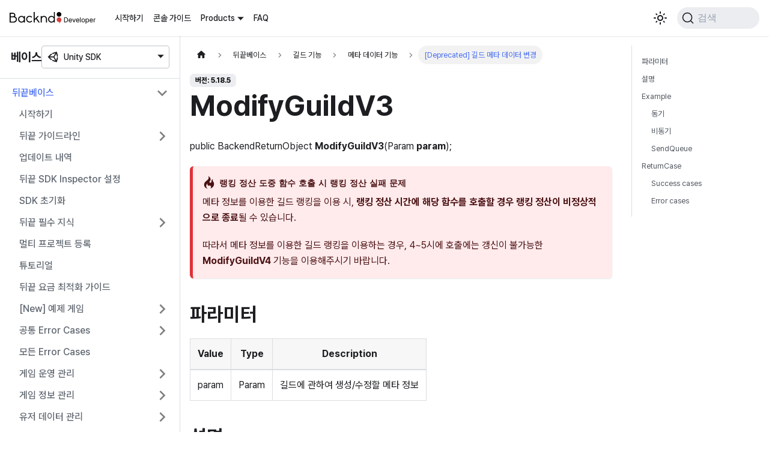

--- FILE ---
content_type: text/html
request_url: https://docs.backnd.com/sdk-docs/backend/base/guild/metadata/change/
body_size: 8091
content:
<!doctype html>
<html lang="ko" dir="ltr" class="docs-wrapper docs-doc-page docs-version-5.18.5 plugin-docs plugin-id-backend docs-doc-id-base/guild/metadata/change" data-has-hydrated="false">
<head>
<meta charset="UTF-8">
<meta name="generator" content="Docusaurus v2.4.3">
<title data-rh="true">ModifyGuildV3 | 뒤끝 개발자</title><meta data-rh="true" name="viewport" content="width=device-width,initial-scale=1"><meta data-rh="true" name="twitter:card" content="summary_large_image"><meta data-rh="true" property="og:image" content="https://docs.backnd.com/img/og_img.png"><meta data-rh="true" name="twitter:image" content="https://docs.backnd.com/img/og_img.png"><meta data-rh="true" property="og:url" content="https://docs.backnd.com/sdk-docs/backend/base/guild/metadata/change/"><meta data-rh="true" name="docusaurus_locale" content="ko"><meta data-rh="true" name="docsearch:language" content="ko"><meta data-rh="true" name="naver-site-verification" content="e5f2a1579de88c8b22e6b97922c869bb45ccb917"><meta data-rh="true" name="docusaurus_version" content="5.18.5"><meta data-rh="true" name="docusaurus_tag" content="docs-backend-5.18.5"><meta data-rh="true" name="docsearch:version" content="5.18.5"><meta data-rh="true" name="docsearch:docusaurus_tag" content="docs-backend-5.18.5"><meta data-rh="true" property="og:title" content="ModifyGuildV3 | 뒤끝 개발자"><meta data-rh="true" name="description" content="public BackendReturnObject ModifyGuildV3(Param param);"><meta data-rh="true" property="og:description" content="public BackendReturnObject ModifyGuildV3(Param param);"><link data-rh="true" rel="icon" href="/img/favicon.ico"><link data-rh="true" rel="canonical" href="https://docs.backnd.com/sdk-docs/backend/base/guild/metadata/change/"><link data-rh="true" rel="alternate" href="https://docs.backnd.com/sdk-docs/backend/base/guild/metadata/change/" hreflang="ko"><link data-rh="true" rel="alternate" href="https://docs.backnd.com/en/sdk-docs/backend/base/guild/metadata/change/" hreflang="en"><link data-rh="true" rel="alternate" href="https://docs.backnd.com/sdk-docs/backend/base/guild/metadata/change/" hreflang="x-default"><link data-rh="true" rel="preconnect" href="https://XZ4UII354Y-dsn.algolia.net" crossorigin="anonymous"><link rel="preconnect" href="https://www.googletagmanager.com">
<script>window.dataLayer=window.dataLayer||[]</script>
<script>!function(e,t,a,n,g){e[n]=e[n]||[],e[n].push({"gtm.start":(new Date).getTime(),event:"gtm.js"});var m=t.getElementsByTagName(a)[0],r=t.createElement(a);r.async=!0,r.src="https://www.googletagmanager.com/gtm.js?id=GTM-WXKCF6C",m.parentNode.insertBefore(r,m)}(window,document,"script","dataLayer")</script>


<link rel="search" type="application/opensearchdescription+xml" title="뒤끝 개발자" href="/opensearch.xml">





<link rel="alternate" type="application/rss+xml" href="/update-note-backend/rss.xml" title="뒤끝 개발자 RSS Feed">
<link rel="alternate" type="application/atom+xml" href="/update-note-backend/atom.xml" title="뒤끝 개발자 Atom Feed">
<link rel="alternate" type="application/rss+xml" href="/update-note-chat/rss.xml" title="뒤끝 개발자 RSS Feed">
<link rel="alternate" type="application/atom+xml" href="/update-note-chat/atom.xml" title="뒤끝 개발자 Atom Feed">
<link rel="alternate" type="application/rss+xml" href="/update-note-unreal-chat/rss.xml" title="뒤끝 개발자 RSS Feed">
<link rel="alternate" type="application/atom+xml" href="/update-note-unreal-chat/atom.xml" title="뒤끝 개발자 Atom Feed">
<link rel="alternate" type="application/rss+xml" href="/update-note-function/rss.xml" title="뒤끝 개발자 RSS Feed">
<link rel="alternate" type="application/atom+xml" href="/update-note-function/atom.xml" title="뒤끝 개발자 Atom Feed">
<link rel="alternate" type="application/rss+xml" href="/update-note-api-chat/rss.xml" title="뒤끝 개발자 RSS Feed">
<link rel="alternate" type="application/atom+xml" href="/update-note-api-chat/atom.xml" title="뒤끝 개발자 Atom Feed">
<link rel="alternate" type="application/rss+xml" href="/update-note-worlds/rss.xml" title="뒤끝 개발자 RSS Feed">
<link rel="alternate" type="application/atom+xml" href="/update-note-worlds/atom.xml" title="뒤끝 개발자 Atom Feed">



<link rel="alternate" type="application/rss+xml" href="/update-note-database/rss.xml" title="뒤끝 개발자 RSS Feed">
<link rel="alternate" type="application/atom+xml" href="/update-note-database/atom.xml" title="뒤끝 개발자 Atom Feed">


<script src="/js/amplitude.js"></script><link rel="stylesheet" href="/assets/css/styles.299c68bf.css">
<link rel="preload" href="/assets/js/runtime~main.a6d2659a.js" as="script">
<link rel="preload" href="/assets/js/main.dc3593aa.js" as="script">
</head>
<body class="navigation-with-keyboard">
<noscript><iframe src="https://www.googletagmanager.com/ns.html?id=GTM-WXKCF6C" height="0" width="0" style="display:none;visibility:hidden"></iframe></noscript>

<script>!function(){function t(t){document.documentElement.setAttribute("data-theme",t)}var e=function(){var t=null;try{t=new URLSearchParams(window.location.search).get("docusaurus-theme")}catch(t){}return t}()||function(){var t=null;try{t=localStorage.getItem("theme")}catch(t){}return t}();t(null!==e?e:"light")}()</script><div id="__docusaurus">
<div role="region" aria-label="본문으로 건너뛰기"><a class="skipToContent_fXgn" href="#__docusaurus_skipToContent_fallback">본문으로 건너뛰기</a></div><nav aria-label="Main" class="navbar navbar--fixed-top"><div class="navbar__inner"><div class="navbar__items"><button aria-label="Toggle navigation bar" aria-expanded="false" class="navbar__toggle clean-btn" type="button"><svg width="30" height="30" viewBox="0 0 30 30" aria-hidden="true"><path stroke="currentColor" stroke-linecap="round" stroke-miterlimit="10" stroke-width="2" d="M4 7h22M4 15h22M4 23h22"></path></svg></button><a class="navbar__brand" href="/"><div class="navbar__logo"><img src="/img/logo.svg" alt="뒤끝 개발자 문서 Logo" class="themedImage_ToTc themedImage--light_HNdA"><img src="/img/logo-white.svg" alt="뒤끝 개발자 문서 Logo" class="themedImage_ToTc themedImage--dark_i4oU"></div></a><a class="navbar__item navbar__link" href="/guide/getting-started/how-to-use/operate-game/">시작하기</a><a class="navbar__item navbar__link" href="/guide/console-guide/server-setting/project/">콘솔 가이드</a><div class="navbar__item dropdown dropdown--hoverable"><a href="#" aria-haspopup="true" aria-expanded="false" role="button" class="navbar__link">Products</a><div class="dropdown__menu dropdown_r7ud"><ul class="dropdown__menu"><li><a href="#" class="dropdown__link"><svg class="icon_bwQc" width="20px" height="20px"><use href="/img/icons.svg#game-controller" width="100%" height="100%"></use></svg>베이스</a></li><li><a href="#" class="dropdown__link"><svg class="icon_bwQc" width="20px" height="20px"><use href="/img/icons.svg#chatbubble" width="100%" height="100%"></use></svg>채팅</a></li><li><a href="#" class="dropdown__link"><svg class="icon_bwQc" width="20px" height="20px"><use href="/img/icons.svg#world" width="100%" height="100%"></use></svg>월드</a></li><li><a href="#" class="dropdown__link"><svg class="icon_bwQc" width="20px" height="20px"><use href="/img/icons.svg#database" width="100%" height="100%"></use></svg>데이터베이스</a></li><li><a href="#" class="dropdown__link"><svg class="icon_bwQc" width="20px" height="20px"><use href="/img/icons.svg#code-slash" width="100%" height="100%"></use></svg>펑션</a></li></ul><hr class="vertical_ETVU"><ul class="dropdown__menu"><li><a class="dropdown__link dropdown__link--sub" href="/sdk-docs/backend/base/start-up/"><svg class="icon_bwQc" width="20px" height="20px"><use href="/img/icons.svg#unity" width="100%" height="100%"></use></svg>Unity SDK</a></li></ul><hr class="vertical_ETVU displayNone_qjyf"><ul class="dropdown__menu displayNone_qjyf"><li><a class="dropdown__link dropdown__link--sub" href="/sdk-docs/chat/intro/"><svg class="icon_bwQc" width="20px" height="20px"><use href="/img/icons.svg#unity" width="100%" height="100%"></use></svg>Unity SDK</a></li><li><a class="dropdown__link dropdown__link--sub" href="/sdk-docs/unreal-chat/intro/"><svg class="icon_bwQc" width="20px" height="20px"><use href="/img/icons.svg#unreal" width="100%" height="100%"></use></svg>Unreal SDK</a></li><li><a class="dropdown__link dropdown__link--sub" href="/api-docs/chat/intro/"><svg class="icon_bwQc" width="20px" height="20px"><use href="/img/icons.svg#data-table" width="100%" height="100%"></use></svg>Platform API</a></li></ul><hr class="vertical_ETVU displayNone_qjyf"><ul class="dropdown__menu displayNone_qjyf"><li><a class="dropdown__link dropdown__link--sub" href="/sdk-docs/worlds/welcome/"><svg class="icon_bwQc" width="20px" height="20px"><use href="/img/icons.svg#unity" width="100%" height="100%"></use></svg>Unity SDK</a></li></ul><hr class="vertical_ETVU displayNone_qjyf"><ul class="dropdown__menu displayNone_qjyf"><li><a class="dropdown__link dropdown__link--sub" href="/sdk-docs/database/intro/"><svg class="icon_bwQc" width="20px" height="20px"><use href="/img/icons.svg#unity" width="100%" height="100%"></use></svg>Unity SDK</a></li></ul><hr class="vertical_ETVU displayNone_qjyf"><ul class="dropdown__menu displayNone_qjyf"><li><a class="dropdown__link dropdown__link--sub" href="/sdk-docs/function/intro/"><svg class="icon_bwQc" width="20px" height="20px"><use href="/img/icons.svg#dot-net" width="100%" height="100%"></use></svg>.NET SDK</a></li></ul></div></div><a class="navbar__item navbar__link" href="/faq/optimiz-guide/">FAQ</a></div><div class="navbar__items navbar__items--right"><div class="toggle_vylO colorModeToggle_DEke"><button class="clean-btn toggleButton_gllP toggleButtonDisabled_aARS" type="button" disabled="" title="어두운 모드와 밝은 모드 전환하기 (현재 밝은 모드)" aria-label="어두운 모드와 밝은 모드 전환하기 (현재 밝은 모드)" aria-live="polite"><svg viewBox="0 0 24 24" width="24" height="24" class="lightToggleIcon_pyhR"><path fill="currentColor" d="M12,9c1.65,0,3,1.35,3,3s-1.35,3-3,3s-3-1.35-3-3S10.35,9,12,9 M12,7c-2.76,0-5,2.24-5,5s2.24,5,5,5s5-2.24,5-5 S14.76,7,12,7L12,7z M2,13l2,0c0.55,0,1-0.45,1-1s-0.45-1-1-1l-2,0c-0.55,0-1,0.45-1,1S1.45,13,2,13z M20,13l2,0c0.55,0,1-0.45,1-1 s-0.45-1-1-1l-2,0c-0.55,0-1,0.45-1,1S19.45,13,20,13z M11,2v2c0,0.55,0.45,1,1,1s1-0.45,1-1V2c0-0.55-0.45-1-1-1S11,1.45,11,2z M11,20v2c0,0.55,0.45,1,1,1s1-0.45,1-1v-2c0-0.55-0.45-1-1-1C11.45,19,11,19.45,11,20z M5.99,4.58c-0.39-0.39-1.03-0.39-1.41,0 c-0.39,0.39-0.39,1.03,0,1.41l1.06,1.06c0.39,0.39,1.03,0.39,1.41,0s0.39-1.03,0-1.41L5.99,4.58z M18.36,16.95 c-0.39-0.39-1.03-0.39-1.41,0c-0.39,0.39-0.39,1.03,0,1.41l1.06,1.06c0.39,0.39,1.03,0.39,1.41,0c0.39-0.39,0.39-1.03,0-1.41 L18.36,16.95z M19.42,5.99c0.39-0.39,0.39-1.03,0-1.41c-0.39-0.39-1.03-0.39-1.41,0l-1.06,1.06c-0.39,0.39-0.39,1.03,0,1.41 s1.03,0.39,1.41,0L19.42,5.99z M7.05,18.36c0.39-0.39,0.39-1.03,0-1.41c-0.39-0.39-1.03-0.39-1.41,0l-1.06,1.06 c-0.39,0.39-0.39,1.03,0,1.41s1.03,0.39,1.41,0L7.05,18.36z"></path></svg><svg viewBox="0 0 24 24" width="24" height="24" class="darkToggleIcon_wfgR"><path fill="currentColor" d="M9.37,5.51C9.19,6.15,9.1,6.82,9.1,7.5c0,4.08,3.32,7.4,7.4,7.4c0.68,0,1.35-0.09,1.99-0.27C17.45,17.19,14.93,19,12,19 c-3.86,0-7-3.14-7-7C5,9.07,6.81,6.55,9.37,5.51z M12,3c-4.97,0-9,4.03-9,9s4.03,9,9,9s9-4.03,9-9c0-0.46-0.04-0.92-0.1-1.36 c-0.98,1.37-2.58,2.26-4.4,2.26c-2.98,0-5.4-2.42-5.4-5.4c0-1.81,0.89-3.42,2.26-4.4C12.92,3.04,12.46,3,12,3L12,3z"></path></svg></button></div><div class="searchBox_ZlJk"><button type="button" class="DocSearch DocSearch-Button" aria-label="검색"><span class="DocSearch-Button-Container"><svg width="20" height="20" class="DocSearch-Search-Icon" viewBox="0 0 20 20"><path d="M14.386 14.386l4.0877 4.0877-4.0877-4.0877c-2.9418 2.9419-7.7115 2.9419-10.6533 0-2.9419-2.9418-2.9419-7.7115 0-10.6533 2.9418-2.9419 7.7115-2.9419 10.6533 0 2.9419 2.9418 2.9419 7.7115 0 10.6533z" stroke="currentColor" fill="none" fill-rule="evenodd" stroke-linecap="round" stroke-linejoin="round"></path></svg><span class="DocSearch-Button-Placeholder">검색</span></span><span class="DocSearch-Button-Keys"></span></button></div></div></div><div role="presentation" class="navbar-sidebar__backdrop"></div></nav><div id="__docusaurus_skipToContent_fallback" class="main-wrapper mainWrapper_z2l0 docsWrapper_BCFX"><button aria-label="맨 위로 스크롤하기" class="clean-btn theme-back-to-top-button backToTopButton_sjWU" type="button"></button><div class="docPage__5DB"><aside class="theme-doc-sidebar-container docSidebarContainer_b6E3"><div class="sidebarViewport_Xe31"><div class="sidebar_mhZE"><h3 class="title_kV1V">베이스<div class="navbar__item dropdown dropdown_YhI4"><a aria-haspopup="true" aria-expanded="false" role="button" class="navbar__link" data-toggle="dropdown"><svg class="icon_nu1c" width="20px" height="20px"><use href="/img/icons.svg#unity" width="100%" height="100%"></use></svg><span>Unity SDK</span></a><ul class="dropdown__menu"><li><a class="dropdown__link" href="/sdk-docs/backend/base/start-up/"><svg class="icon_bwQc" width="20px" height="20px"><use href="/img/icons.svg#unity" width="100%" height="100%"></use></svg>Unity SDK</a></li></ul></div></h3><nav aria-label="Docs sidebar" class="menu thin-scrollbar menu_Y1UP"><ul class="theme-doc-sidebar-menu menu__list"><li class="theme-doc-sidebar-item-category theme-doc-sidebar-item-category-level-1 menu__list-item"><div class="menu__list-item-collapsible"><a class="menu__link menu__link--sublist menu__link--sublist-caret menu__link--active" aria-expanded="true" href="/sdk-docs/backend/base/start-up/">뒤끝베이스</a></div><ul style="display:block;overflow:visible;height:auto" class="menu__list"><li class="theme-doc-sidebar-item-link theme-doc-sidebar-item-link-level-2 menu__list-item"><a class="menu__link" tabindex="0" href="/sdk-docs/backend/base/start-up/">시작하기</a></li><li class="theme-doc-sidebar-item-category theme-doc-sidebar-item-category-level-2 menu__list-item menu__list-item--collapsed"><div class="menu__list-item-collapsible"><a class="menu__link menu__link--sublist menu__link--sublist-caret" aria-expanded="false" tabindex="0" href="/sdk-docs/backend/base/guideline/new-user/before/">뒤끝 가이드라인</a></div></li><li class="theme-doc-sidebar-item-link theme-doc-sidebar-item-link-level-2 menu__list-item"><a class="menu__link" tabindex="0" href="/sdk-docs/backend/base/update-history/">업데이트 내역</a></li><li class="theme-doc-sidebar-item-link theme-doc-sidebar-item-link-level-2 menu__list-item"><a class="menu__link" tabindex="0" href="/sdk-docs/backend/base/setting-inspector/">뒤끝 SDK Inspector 설정</a></li><li class="theme-doc-sidebar-item-link theme-doc-sidebar-item-link-level-2 menu__list-item"><a class="menu__link" tabindex="0" href="/sdk-docs/backend/base/sdk-initialize/">SDK 초기화</a></li><li class="theme-doc-sidebar-item-category theme-doc-sidebar-item-category-level-2 menu__list-item menu__list-item--collapsed"><div class="menu__list-item-collapsible"><a class="menu__link menu__link--sublist menu__link--sublist-caret" aria-expanded="false" tabindex="0" href="/sdk-docs/backend/base/knowhow/basic/">뒤끝 필수 지식</a></div></li><li class="theme-doc-sidebar-item-link theme-doc-sidebar-item-link-level-2 menu__list-item"><a class="menu__link" tabindex="0" href="/sdk-docs/backend/base/multi-project-initialize/">멀티 프로젝트 등록</a></li><li class="theme-doc-sidebar-item-link theme-doc-sidebar-item-link-level-2 menu__list-item"><a class="menu__link" tabindex="0" href="/sdk-docs/backend/base/tutorial/">튜토리얼</a></li><li class="theme-doc-sidebar-item-link theme-doc-sidebar-item-link-level-2 menu__list-item"><a class="menu__link" tabindex="0" href="/sdk-docs/backend/base/optimize-cost/">뒤끝 요금 최적화 가이드</a></li><li class="theme-doc-sidebar-item-category theme-doc-sidebar-item-category-level-2 menu__list-item menu__list-item--collapsed"><div class="menu__list-item-collapsible"><a class="menu__link menu__link--sublist menu__link--sublist-caret" aria-expanded="false" tabindex="0" href="/sdk-docs/backend/base/tutorial-game/example-game-idle-tycoon/example-idle-tycoon-game/">[New] 예제 게임</a></div></li><li class="theme-doc-sidebar-item-category theme-doc-sidebar-item-category-level-2 menu__list-item menu__list-item--collapsed"><div class="menu__list-item-collapsible"><a class="menu__link menu__link--sublist menu__link--sublist-caret" aria-expanded="false" tabindex="0" href="/sdk-docs/backend/base/common-errors/for-blocking-device/">공통 Error Cases</a></div></li><li class="theme-doc-sidebar-item-link theme-doc-sidebar-item-link-level-2 menu__list-item"><a class="menu__link" tabindex="0" href="/sdk-docs/backend/base/all-errors/">모든 Error Cases</a></li><li class="theme-doc-sidebar-item-category theme-doc-sidebar-item-category-level-2 menu__list-item menu__list-item--collapsed"><div class="menu__list-item-collapsible"><a class="menu__link menu__link--sublist menu__link--sublist-caret" aria-expanded="false" tabindex="0" href="/sdk-docs/backend/base/operation/notice/get-list/">게임 운영 관리</a></div></li><li class="theme-doc-sidebar-item-category theme-doc-sidebar-item-category-level-2 menu__list-item menu__list-item--collapsed"><div class="menu__list-item-collapsible"><a class="menu__link menu__link--sublist menu__link--sublist-caret" aria-expanded="false" tabindex="0" href="/sdk-docs/backend/base/game-information/compress-caution/">게임 정보 관리</a></div></li><li class="theme-doc-sidebar-item-category theme-doc-sidebar-item-category-level-2 menu__list-item menu__list-item--collapsed"><div class="menu__list-item-collapsible"><a class="menu__link menu__link--sublist menu__link--sublist-caret" aria-expanded="false" tabindex="0" href="/sdk-docs/backend/base/player-data/compress-caution/">유저 데이터 관리</a></div></li><li class="theme-doc-sidebar-item-category theme-doc-sidebar-item-category-level-2 menu__list-item menu__list-item--collapsed"><div class="menu__list-item-collapsible"><a class="menu__link menu__link--sublist menu__link--sublist-caret" aria-expanded="false" tabindex="0" href="/sdk-docs/backend/base/cloud-save/get-collections/">클라우드 세이브</a></div></li><li class="theme-doc-sidebar-item-category theme-doc-sidebar-item-category-level-2 menu__list-item menu__list-item--collapsed"><div class="menu__list-item-collapsible"><a class="menu__link menu__link--sublist menu__link--sublist-caret" aria-expanded="false" tabindex="0" href="/sdk-docs/backend/base/user/signup-and-login/">게임 유저 관리</a></div></li><li class="theme-doc-sidebar-item-category theme-doc-sidebar-item-category-level-2 menu__list-item menu__list-item--collapsed"><div class="menu__list-item-collapsible"><a class="menu__link menu__link--sublist menu__link--sublist-caret" aria-expanded="false" tabindex="0" href="/sdk-docs/backend/base/group/get-table/">그룹</a></div></li><li class="theme-doc-sidebar-item-category theme-doc-sidebar-item-category-level-2 menu__list-item menu__list-item--collapsed"><div class="menu__list-item-collapsible"><a class="menu__link menu__link--sublist menu__link--sublist-caret" aria-expanded="false" tabindex="0" href="/sdk-docs/backend/base/leaderboard/difference-to-rank/">리더보드</a></div></li><li class="theme-doc-sidebar-item-category theme-doc-sidebar-item-category-level-2 menu__list-item menu__list-item--collapsed"><div class="menu__list-item-collapsible"><a class="menu__link menu__link--sublist menu__link--sublist-caret" aria-expanded="false" tabindex="0" href="/sdk-docs/backend/base/rank/user/get-all-sertting/">[Legacy] 랭킹 관리</a></div></li><li class="theme-doc-sidebar-item-category theme-doc-sidebar-item-category-level-2 menu__list-item menu__list-item--collapsed"><div class="menu__list-item-collapsible"><a class="menu__link menu__link--sublist menu__link--sublist-caret" aria-expanded="false" tabindex="0" href="/sdk-docs/backend/base/coupon/get-list/">쿠폰 관리</a></div></li><li class="theme-doc-sidebar-item-category theme-doc-sidebar-item-category-level-2 menu__list-item menu__list-item--collapsed"><div class="menu__list-item-collapsible"><a class="menu__link menu__link--sublist menu__link--sublist-caret" aria-expanded="false" tabindex="0" href="/sdk-docs/backend/base/push/android/active/">푸시 설정</a></div></li><li class="theme-doc-sidebar-item-category theme-doc-sidebar-item-category-level-2 menu__list-item menu__list-item--collapsed"><div class="menu__list-item-collapsible"><a class="menu__link menu__link--sublist menu__link--sublist-caret" aria-expanded="false" tabindex="0" href="/sdk-docs/backend/base/game-log/insert/">게임 로그</a></div></li><li class="theme-doc-sidebar-item-category theme-doc-sidebar-item-category-level-2 menu__list-item menu__list-item--collapsed"><div class="menu__list-item-collapsible"><a class="menu__link menu__link--sublist menu__link--sublist-caret" aria-expanded="false" tabindex="0" href="/sdk-docs/backend/base/chart/chart-table/">차트</a></div></li><li class="theme-doc-sidebar-item-category theme-doc-sidebar-item-category-level-2 menu__list-item menu__list-item--collapsed"><div class="menu__list-item-collapsible"><a class="menu__link menu__link--sublist menu__link--sublist-caret" aria-expanded="false" tabindex="0" href="/sdk-docs/backend/base/probability/probability-table/">확률</a></div></li><li class="theme-doc-sidebar-item-category theme-doc-sidebar-item-category-level-2 menu__list-item menu__list-item--collapsed"><div class="menu__list-item-collapsible"><a class="menu__link menu__link--sublist menu__link--sublist-caret" aria-expanded="false" tabindex="0" href="/sdk-docs/backend/base/receipt/android/setting-google-console/">영수증 검증</a></div></li><li class="theme-doc-sidebar-item-category theme-doc-sidebar-item-category-level-2 menu__list-item menu__list-item--collapsed"><div class="menu__list-item-collapsible"><a class="menu__link menu__link--sublist menu__link--sublist-caret" aria-expanded="false" tabindex="0" href="/sdk-docs/backend/base/cash/search-cash-item/">게임 캐시 관리</a></div></li><li class="theme-doc-sidebar-item-category theme-doc-sidebar-item-category-level-2 menu__list-item menu__list-item--collapsed"><div class="menu__list-item-collapsible"><a class="menu__link menu__link--sublist menu__link--sublist-caret" aria-expanded="false" tabindex="0" href="/sdk-docs/backend/base/find-user/find-by-nickname-v2/">유저 검색</a></div></li><li class="theme-doc-sidebar-item-category theme-doc-sidebar-item-category-level-2 menu__list-item menu__list-item--collapsed"><div class="menu__list-item-collapsible"><a class="menu__link menu__link--sublist menu__link--sublist-caret" aria-expanded="false" tabindex="0" href="/sdk-docs/backend/base/random-search/difference-with-original/">랜덤 조회</a></div></li><li class="theme-doc-sidebar-item-category theme-doc-sidebar-item-category-level-2 menu__list-item menu__list-item--collapsed"><div class="menu__list-item-collapsible"><a class="menu__link menu__link--sublist menu__link--sublist-caret" aria-expanded="false" tabindex="0" href="/sdk-docs/backend/base/friend/list-friends/">친구 기능</a></div></li><li class="theme-doc-sidebar-item-category theme-doc-sidebar-item-category-level-2 menu__list-item menu__list-item--collapsed"><div class="menu__list-item-collapsible"><a class="menu__link menu__link--sublist menu__link--sublist-caret" aria-expanded="false" tabindex="0" href="/sdk-docs/backend/base/post/difference-to-old/">우편 기능</a></div></li><li class="theme-doc-sidebar-item-category theme-doc-sidebar-item-category-level-2 menu__list-item menu__list-item--collapsed"><div class="menu__list-item-collapsible"><a class="menu__link menu__link--sublist menu__link--sublist-caret" aria-expanded="false" tabindex="0" href="/sdk-docs/backend/base/message/sending/">쪽지 기능</a></div></li><li class="theme-doc-sidebar-item-category theme-doc-sidebar-item-category-level-2 menu__list-item"><div class="menu__list-item-collapsible"><a class="menu__link menu__link--sublist menu__link--sublist-caret menu__link--active" aria-expanded="true" tabindex="0" href="/sdk-docs/backend/base/guild/create-and-join/create/">길드 기능</a></div><ul style="display:block;overflow:visible;height:auto" class="menu__list"><li class="theme-doc-sidebar-item-category theme-doc-sidebar-item-category-level-3 menu__list-item menu__list-item--collapsed"><div class="menu__list-item-collapsible"><a class="menu__link menu__link--sublist menu__link--sublist-caret" aria-expanded="false" tabindex="0" href="/sdk-docs/backend/base/guild/create-and-join/create/">길드 생성/가입/탈퇴</a></div></li><li class="theme-doc-sidebar-item-category theme-doc-sidebar-item-category-level-3 menu__list-item menu__list-item--collapsed"><div class="menu__list-item-collapsible"><a class="menu__link menu__link--sublist menu__link--sublist-caret" aria-expanded="false" tabindex="0" href="/sdk-docs/backend/base/guild/search/get-all-guild/">길드 정보 조회</a></div></li><li class="theme-doc-sidebar-item-category theme-doc-sidebar-item-category-level-3 menu__list-item"><div class="menu__list-item-collapsible"><a class="menu__link menu__link--sublist menu__link--sublist-caret menu__link--active" aria-expanded="true" tabindex="0" href="/sdk-docs/backend/base/guild/metadata/change-forbidden-during-reset-time/">메타 데이터 기능</a></div><ul style="display:block;overflow:visible;height:auto" class="menu__list"><li class="theme-doc-sidebar-item-link theme-doc-sidebar-item-link-level-4 menu__list-item"><a class="menu__link" tabindex="0" href="/sdk-docs/backend/base/guild/metadata/change-forbidden-during-reset-time/">[New] 길드 메타 데이터 변경(리더 보드 초기화 시간 갱신 불가)</a></li><li class="theme-doc-sidebar-item-link theme-doc-sidebar-item-link-level-4 menu__list-item"><a class="menu__link" tabindex="0" href="/sdk-docs/backend/base/guild/metadata/change-with-forbidden-time/">[Deprecated] 길드 메타 데이터 변경(4시~5시 갱신불가)</a></li><li class="theme-doc-sidebar-item-link theme-doc-sidebar-item-link-level-4 menu__list-item"><a class="menu__link menu__link--active" aria-current="page" tabindex="0" href="/sdk-docs/backend/base/guild/metadata/change/">[Deprecated] 길드 메타 데이터 변경</a></li></ul></li><li class="theme-doc-sidebar-item-category theme-doc-sidebar-item-category-level-3 menu__list-item menu__list-item--collapsed"><div class="menu__list-item-collapsible"><a class="menu__link menu__link--sublist menu__link--sublist-caret" aria-expanded="false" tabindex="0" href="/sdk-docs/backend/base/guild/goods/donate-forbidden-during-reset-time/">굿즈 기능</a></div></li><li class="theme-doc-sidebar-item-category theme-doc-sidebar-item-category-level-3 menu__list-item menu__list-item--collapsed"><div class="menu__list-item-collapsible"><a class="menu__link menu__link--sublist menu__link--sublist-caret" aria-expanded="false" tabindex="0" href="/sdk-docs/backend/base/guild/guild-master/basic/">길드 마스터 기능</a></div></li><li class="theme-doc-sidebar-item-category theme-doc-sidebar-item-category-level-3 menu__list-item menu__list-item--collapsed"><div class="menu__list-item-collapsible"><a class="menu__link menu__link--sublist menu__link--sublist-caret" aria-expanded="false" tabindex="0" href="/sdk-docs/backend/base/guild/operator/basic/">길드 운영진 기능</a></div></li></ul></li><li class="theme-doc-sidebar-item-category theme-doc-sidebar-item-category-level-2 menu__list-item menu__list-item--collapsed"><div class="menu__list-item-collapsible"><a class="menu__link menu__link--sublist menu__link--sublist-caret" aria-expanded="false" tabindex="0" href="/sdk-docs/backend/base/notify/connect-to-notify-server/">실시간 알림</a></div></li><li class="theme-doc-sidebar-item-category theme-doc-sidebar-item-category-level-2 menu__list-item menu__list-item--collapsed"><div class="menu__list-item-collapsible"><a class="menu__link menu__link--sublist menu__link--sublist-caret" aria-expanded="false" tabindex="0" href="/sdk-docs/backend/base/region/update-location-properties/">국가 기능</a></div></li><li class="theme-doc-sidebar-item-category theme-doc-sidebar-item-category-level-2 menu__list-item menu__list-item--collapsed"><div class="menu__list-item-collapsible"><a class="menu__link menu__link--sublist menu__link--sublist-caret" aria-expanded="false" tabindex="0" href="/sdk-docs/backend/base/country-code/all-codes/">국가 코드(legacy)</a></div></li><li class="theme-doc-sidebar-item-category theme-doc-sidebar-item-category-level-2 menu__list-item menu__list-item--collapsed"><div class="menu__list-item-collapsible"><a class="menu__link menu__link--sublist menu__link--sublist-caret" aria-expanded="false" tabindex="0" href="/sdk-docs/backend/base/function/list-functions/">뒤끝펑션</a></div></li><li class="theme-doc-sidebar-item-category theme-doc-sidebar-item-category-level-2 menu__list-item menu__list-item--collapsed"><div class="menu__list-item-collapsible"><a class="menu__link menu__link--sublist menu__link--sublist-caret" aria-expanded="false" tabindex="0" href="/sdk-docs/backend/base/sdk-utils/get-servertime/">SDK Utils</a></div></li></ul></li><li class="theme-doc-sidebar-item-category theme-doc-sidebar-item-category-level-1 menu__list-item menu__list-item--collapsed"><div class="menu__list-item-collapsible"><a class="menu__link menu__link--sublist menu__link--sublist-caret" aria-expanded="false" href="/sdk-docs/backend/match/start-up/">뒤끝매치</a></div></li><li class="theme-doc-sidebar-item-category theme-doc-sidebar-item-category-level-1 menu__list-item menu__list-item--collapsed"><div class="menu__list-item-collapsible"><a class="menu__link menu__link--sublist menu__link--sublist-caret" aria-expanded="false" href="/sdk-docs/backend/chat/start-up/">[지원 종료] 뒤끝챗</a></div></li><li class="theme-doc-sidebar-item-category theme-doc-sidebar-item-category-level-1 menu__list-item menu__list-item--collapsed"><div class="menu__list-item-collapsible"><a class="menu__link menu__link--sublist menu__link--sublist-caret" aria-expanded="false" href="/sdk-docs/backend/toolkit/send-queue-mgr/info/">Toolkit</a></div></li></ul></nav></div></div></aside><main class="docMainContainer_gTbr"><div class="container padding-top--md padding-bottom--lg"><div class="row"><div class="col docItemCol_VOVn"><div class="docItemContainer_Djhp"><article><nav class="theme-doc-breadcrumbs breadcrumbsContainer_Z_bl" aria-label="Breadcrumbs"><ul class="breadcrumbs" itemscope="" itemtype="https://schema.org/BreadcrumbList"><li class="breadcrumbs__item"><a aria-label="홈" class="breadcrumbs__link" href="/"><svg viewBox="0 0 24 24" class="breadcrumbHomeIcon_YNFT"><path d="M10 19v-5h4v5c0 .55.45 1 1 1h3c.55 0 1-.45 1-1v-7h1.7c.46 0 .68-.57.33-.87L12.67 3.6c-.38-.34-.96-.34-1.34 0l-8.36 7.53c-.34.3-.13.87.33.87H5v7c0 .55.45 1 1 1h3c.55 0 1-.45 1-1z" fill="currentColor"></path></svg></a></li><li class="breadcrumbs__item"><span class="breadcrumbs__link">뒤끝베이스</span><meta itemprop="position" content="1"></li><li class="breadcrumbs__item"><span class="breadcrumbs__link">길드 기능</span><meta itemprop="position" content="2"></li><li class="breadcrumbs__item"><span class="breadcrumbs__link">메타 데이터 기능</span><meta itemprop="position" content="3"></li><li itemscope="" itemprop="itemListElement" itemtype="https://schema.org/ListItem" class="breadcrumbs__item breadcrumbs__item--active"><span class="breadcrumbs__link" itemprop="name">[Deprecated] 길드 메타 데이터 변경</span><meta itemprop="position" content="4"></li></ul></nav><span class="theme-doc-version-badge badge badge--secondary">버전: 5.18.5</span><div class="tocCollapsible_ETCw theme-doc-toc-mobile tocMobile_ITEo"><button type="button" class="clean-btn tocCollapsibleButton_TO0P">이 페이지에서</button></div><div class="theme-doc-markdown markdown"><h1>ModifyGuildV3</h1><p>public BackendReturnObject <strong>ModifyGuildV3</strong>(Param <strong>param</strong>);</p><div class="theme-admonition theme-admonition-danger alert alert--danger admonition_LlT9"><div class="admonitionHeading_tbUL"><span class="admonitionIcon_kALy"><svg viewBox="0 0 12 16"><path fill-rule="evenodd" d="M5.05.31c.81 2.17.41 3.38-.52 4.31C3.55 5.67 1.98 6.45.9 7.98c-1.45 2.05-1.7 6.53 3.53 7.7-2.2-1.16-2.67-4.52-.3-6.61-.61 2.03.53 3.33 1.94 2.86 1.39-.47 2.3.53 2.27 1.67-.02.78-.31 1.44-1.13 1.81 3.42-.59 4.78-3.42 4.78-5.56 0-2.84-2.53-3.22-1.25-5.61-1.52.13-2.03 1.13-1.89 2.75.09 1.08-1.02 1.8-1.86 1.33-.67-.41-.66-1.19-.06-1.78C8.18 5.31 8.68 2.45 5.05.32L5.03.3l.02.01z"></path></svg></span>랭킹 정산 도중 함수 호출 시 랭킹 정산 실패 문제</div><div class="admonitionContent_S0QG"><p>메타 정보를 이용한 길드 랭킹을 이용 시, <strong>랭킹 정산 시간에 해당 함수를 호출할 경우 랭킹 정산이 비정상적으로 종료</strong>될 수 있습니다.  </p><p>따라서 메타 정보를 이용한 길드 랭킹을 이용하는 경우, 4~5시에 호출에는 갱신이 불가능한  <strong>ModifyGuildV4</strong> 기능을 이용해주시기 바랍니다.  </p></div></div><h2 class="anchor anchorWithStickyNavbar_LWe7" id="파라미터">파라미터<a href="#파라미터" class="hash-link" aria-label="파라미터에 대한 직접 링크" title="파라미터에 대한 직접 링크">​</a></h2><table><thead><tr><th>Value</th><th>Type</th><th>Description</th></tr></thead><tbody><tr><td>param</td><td>Param</td><td>길드에 관하여 생성/수정할 메타 정보</td></tr></tbody></table><h2 class="anchor anchorWithStickyNavbar_LWe7" id="설명">설명<a href="#설명" class="hash-link" aria-label="설명에 대한 직접 링크" title="설명에 대한 직접 링크">​</a></h2><p>길드의 메타 정보를 변경합니다. 길드명은 변경 불가합니다.  </p><h2 class="anchor anchorWithStickyNavbar_LWe7" id="example">Example<a href="#example" class="hash-link" aria-label="Example에 대한 직접 링크" title="Example에 대한 직접 링크">​</a></h2><h3 class="anchor anchorWithStickyNavbar_LWe7" id="동기">동기<a href="#동기" class="hash-link" aria-label="동기에 대한 직접 링크" title="동기에 대한 직접 링크">​</a></h3><div class="language-js codeBlockContainer_Ckt0 theme-code-block" style="--prism-color:#F8F8F2;--prism-background-color:#282A36"><div class="codeBlockContent_biex"><pre tabindex="0" class="prism-code language-js codeBlock_bY9V thin-scrollbar"><code class="codeBlockLines_e6Vv"><span class="token-line" style="color:#F8F8F2"><span class="token maybe-class-name">Param</span><span class="token plain"> param </span><span class="token operator">=</span><span class="token plain"> </span><span class="token keyword" style="color:rgb(189, 147, 249);font-style:normal">new</span><span class="token plain"> </span><span class="token class-name">Param</span><span class="token punctuation" style="color:rgb(248, 248, 242)">(</span><span class="token punctuation" style="color:rgb(248, 248, 242)">)</span><span class="token punctuation" style="color:rgb(248, 248, 242)">;</span><span class="token plain"></span><br></span><span class="token-line" style="color:#F8F8F2"><span class="token plain">param</span><span class="token punctuation" style="color:rgb(248, 248, 242)">.</span><span class="token method function property-access maybe-class-name" style="color:rgb(80, 250, 123)">Add</span><span class="token punctuation" style="color:rgb(248, 248, 242)">(</span><span class="token string" style="color:rgb(255, 121, 198)">&quot;buf&quot;</span><span class="token punctuation" style="color:rgb(248, 248, 242)">,</span><span class="token number">2</span><span class="token punctuation" style="color:rgb(248, 248, 242)">)</span><span class="token punctuation" style="color:rgb(248, 248, 242)">;</span><span class="token plain"></span><br></span><span class="token-line" style="color:#F8F8F2"><span class="token plain" style="display:inline-block"></span><br></span><span class="token-line" style="color:#F8F8F2"><span class="token plain"></span><span class="token maybe-class-name">Backend</span><span class="token punctuation" style="color:rgb(248, 248, 242)">.</span><span class="token property-access maybe-class-name">Guild</span><span class="token punctuation" style="color:rgb(248, 248, 242)">.</span><span class="token method function property-access maybe-class-name" style="color:rgb(80, 250, 123)">ModifyGuildV3</span><span class="token punctuation" style="color:rgb(248, 248, 242)">(</span><span class="token plain">param</span><span class="token punctuation" style="color:rgb(248, 248, 242)">)</span><span class="token punctuation" style="color:rgb(248, 248, 242)">;</span><br></span></code></pre><div class="buttonGroup__atx"><button type="button" aria-label="클립보드에 코드 복사" title="복사" class="clean-btn"><span class="copyButtonIcons_eSgA" aria-hidden="true"><svg viewBox="0 0 24 24" class="copyButtonIcon_y97N"><path fill="currentColor" d="M19,21H8V7H19M19,5H8A2,2 0 0,0 6,7V21A2,2 0 0,0 8,23H19A2,2 0 0,0 21,21V7A2,2 0 0,0 19,5M16,1H4A2,2 0 0,0 2,3V17H4V3H16V1Z"></path></svg><svg viewBox="0 0 24 24" class="copyButtonSuccessIcon_LjdS"><path fill="currentColor" d="M21,7L9,19L3.5,13.5L4.91,12.09L9,16.17L19.59,5.59L21,7Z"></path></svg></span></button></div></div></div><h3 class="anchor anchorWithStickyNavbar_LWe7" id="비동기">비동기<a href="#비동기" class="hash-link" aria-label="비동기에 대한 직접 링크" title="비동기에 대한 직접 링크">​</a></h3><div class="language-js codeBlockContainer_Ckt0 theme-code-block" style="--prism-color:#F8F8F2;--prism-background-color:#282A36"><div class="codeBlockContent_biex"><pre tabindex="0" class="prism-code language-js codeBlock_bY9V thin-scrollbar"><code class="codeBlockLines_e6Vv"><span class="token-line" style="color:#F8F8F2"><span class="token maybe-class-name">Param</span><span class="token plain"> param </span><span class="token operator">=</span><span class="token plain"> </span><span class="token keyword" style="color:rgb(189, 147, 249);font-style:normal">new</span><span class="token plain"> </span><span class="token class-name">Param</span><span class="token punctuation" style="color:rgb(248, 248, 242)">(</span><span class="token punctuation" style="color:rgb(248, 248, 242)">)</span><span class="token punctuation" style="color:rgb(248, 248, 242)">;</span><span class="token plain"></span><br></span><span class="token-line" style="color:#F8F8F2"><span class="token plain">param</span><span class="token punctuation" style="color:rgb(248, 248, 242)">.</span><span class="token method function property-access maybe-class-name" style="color:rgb(80, 250, 123)">Add</span><span class="token punctuation" style="color:rgb(248, 248, 242)">(</span><span class="token string" style="color:rgb(255, 121, 198)">&quot;buf&quot;</span><span class="token punctuation" style="color:rgb(248, 248, 242)">,</span><span class="token number">2</span><span class="token punctuation" style="color:rgb(248, 248, 242)">)</span><span class="token punctuation" style="color:rgb(248, 248, 242)">;</span><span class="token plain"></span><br></span><span class="token-line" style="color:#F8F8F2"><span class="token plain" style="display:inline-block"></span><br></span><span class="token-line" style="color:#F8F8F2"><span class="token plain"></span><span class="token maybe-class-name">Backend</span><span class="token punctuation" style="color:rgb(248, 248, 242)">.</span><span class="token property-access maybe-class-name">Guild</span><span class="token punctuation" style="color:rgb(248, 248, 242)">.</span><span class="token method function property-access maybe-class-name" style="color:rgb(80, 250, 123)">ModifyGuildV3</span><span class="token punctuation" style="color:rgb(248, 248, 242)">(</span><span class="token plain">param</span><span class="token punctuation" style="color:rgb(248, 248, 242)">,</span><span class="token plain"> </span><span class="token punctuation" style="color:rgb(248, 248, 242)">(</span><span class="token parameter">callback</span><span class="token punctuation" style="color:rgb(248, 248, 242)">)</span><span class="token plain"> </span><span class="token arrow operator">=&gt;</span><span class="token plain"></span><br></span><span class="token-line" style="color:#F8F8F2"><span class="token plain"></span><span class="token punctuation" style="color:rgb(248, 248, 242)">{</span><span class="token plain"></span><br></span><span class="token-line" style="color:#F8F8F2"><span class="token plain">    </span><span class="token comment" style="color:rgb(98, 114, 164)">// 이후 처리</span><span class="token plain"></span><br></span><span class="token-line" style="color:#F8F8F2"><span class="token plain"></span><span class="token punctuation" style="color:rgb(248, 248, 242)">}</span><span class="token punctuation" style="color:rgb(248, 248, 242)">)</span><span class="token punctuation" style="color:rgb(248, 248, 242)">;</span><br></span></code></pre><div class="buttonGroup__atx"><button type="button" aria-label="클립보드에 코드 복사" title="복사" class="clean-btn"><span class="copyButtonIcons_eSgA" aria-hidden="true"><svg viewBox="0 0 24 24" class="copyButtonIcon_y97N"><path fill="currentColor" d="M19,21H8V7H19M19,5H8A2,2 0 0,0 6,7V21A2,2 0 0,0 8,23H19A2,2 0 0,0 21,21V7A2,2 0 0,0 19,5M16,1H4A2,2 0 0,0 2,3V17H4V3H16V1Z"></path></svg><svg viewBox="0 0 24 24" class="copyButtonSuccessIcon_LjdS"><path fill="currentColor" d="M21,7L9,19L3.5,13.5L4.91,12.09L9,16.17L19.59,5.59L21,7Z"></path></svg></span></button></div></div></div><h3 class="anchor anchorWithStickyNavbar_LWe7" id="sendqueue">SendQueue<a href="#sendqueue" class="hash-link" aria-label="SendQueue에 대한 직접 링크" title="SendQueue에 대한 직접 링크">​</a></h3><div class="language-js codeBlockContainer_Ckt0 theme-code-block" style="--prism-color:#F8F8F2;--prism-background-color:#282A36"><div class="codeBlockContent_biex"><pre tabindex="0" class="prism-code language-js codeBlock_bY9V thin-scrollbar"><code class="codeBlockLines_e6Vv"><span class="token-line" style="color:#F8F8F2"><span class="token maybe-class-name">Param</span><span class="token plain"> param </span><span class="token operator">=</span><span class="token plain"> </span><span class="token keyword" style="color:rgb(189, 147, 249);font-style:normal">new</span><span class="token plain"> </span><span class="token class-name">Param</span><span class="token punctuation" style="color:rgb(248, 248, 242)">(</span><span class="token punctuation" style="color:rgb(248, 248, 242)">)</span><span class="token punctuation" style="color:rgb(248, 248, 242)">;</span><span class="token plain"></span><br></span><span class="token-line" style="color:#F8F8F2"><span class="token plain">param</span><span class="token punctuation" style="color:rgb(248, 248, 242)">.</span><span class="token method function property-access maybe-class-name" style="color:rgb(80, 250, 123)">Add</span><span class="token punctuation" style="color:rgb(248, 248, 242)">(</span><span class="token string" style="color:rgb(255, 121, 198)">&quot;buf&quot;</span><span class="token punctuation" style="color:rgb(248, 248, 242)">,</span><span class="token number">2</span><span class="token punctuation" style="color:rgb(248, 248, 242)">)</span><span class="token punctuation" style="color:rgb(248, 248, 242)">;</span><span class="token plain"></span><br></span><span class="token-line" style="color:#F8F8F2"><span class="token plain" style="display:inline-block"></span><br></span><span class="token-line" style="color:#F8F8F2"><span class="token plain"></span><span class="token maybe-class-name">SendQueue</span><span class="token punctuation" style="color:rgb(248, 248, 242)">.</span><span class="token method function property-access maybe-class-name" style="color:rgb(80, 250, 123)">Enqueue</span><span class="token punctuation" style="color:rgb(248, 248, 242)">(</span><span class="token maybe-class-name">Backend</span><span class="token punctuation" style="color:rgb(248, 248, 242)">.</span><span class="token property-access maybe-class-name">Guild</span><span class="token punctuation" style="color:rgb(248, 248, 242)">.</span><span class="token property-access maybe-class-name">ModifyGuildV3</span><span class="token punctuation" style="color:rgb(248, 248, 242)">,</span><span class="token plain"> param</span><span class="token punctuation" style="color:rgb(248, 248, 242)">,</span><span class="token plain"> </span><span class="token punctuation" style="color:rgb(248, 248, 242)">(</span><span class="token parameter">callback</span><span class="token punctuation" style="color:rgb(248, 248, 242)">)</span><span class="token plain"> </span><span class="token arrow operator">=&gt;</span><span class="token plain"></span><br></span><span class="token-line" style="color:#F8F8F2"><span class="token plain"></span><span class="token punctuation" style="color:rgb(248, 248, 242)">{</span><span class="token plain"></span><br></span><span class="token-line" style="color:#F8F8F2"><span class="token plain">    </span><span class="token comment" style="color:rgb(98, 114, 164)">// 이후 처리</span><span class="token plain"></span><br></span><span class="token-line" style="color:#F8F8F2"><span class="token plain"></span><span class="token punctuation" style="color:rgb(248, 248, 242)">}</span><span class="token punctuation" style="color:rgb(248, 248, 242)">)</span><span class="token punctuation" style="color:rgb(248, 248, 242)">;</span><br></span></code></pre><div class="buttonGroup__atx"><button type="button" aria-label="클립보드에 코드 복사" title="복사" class="clean-btn"><span class="copyButtonIcons_eSgA" aria-hidden="true"><svg viewBox="0 0 24 24" class="copyButtonIcon_y97N"><path fill="currentColor" d="M19,21H8V7H19M19,5H8A2,2 0 0,0 6,7V21A2,2 0 0,0 8,23H19A2,2 0 0,0 21,21V7A2,2 0 0,0 19,5M16,1H4A2,2 0 0,0 2,3V17H4V3H16V1Z"></path></svg><svg viewBox="0 0 24 24" class="copyButtonSuccessIcon_LjdS"><path fill="currentColor" d="M21,7L9,19L3.5,13.5L4.91,12.09L9,16.17L19.59,5.59L21,7Z"></path></svg></span></button></div></div></div><h2 class="anchor anchorWithStickyNavbar_LWe7" id="returncase">ReturnCase<a href="#returncase" class="hash-link" aria-label="ReturnCase에 대한 직접 링크" title="ReturnCase에 대한 직접 링크">​</a></h2><h3 class="anchor anchorWithStickyNavbar_LWe7" id="success-cases">Success cases<a href="#success-cases" class="hash-link" aria-label="Success cases에 대한 직접 링크" title="Success cases에 대한 직접 링크">​</a></h3><p><strong>변경에 성공한 경우</strong><br>
<!-- -->statusCode : 204<br>
<!-- -->message : Success  </p><h3 class="anchor anchorWithStickyNavbar_LWe7" id="error-cases">Error cases<a href="#error-cases" class="hash-link" aria-label="Error cases에 대한 직접 링크" title="Error cases에 대한 직접 링크">​</a></h3><p><strong>길드명을 변경 시도한 경우</strong><br>
<!-- -->statusCode : 400<br>
<!-- -->errorCode : BadParameterException<br>
<!-- -->message : bad guildName, 잘못된 guildName 입니다</p><p><strong>길드에 가입하지 않은 회원이 시도한 경우</strong><br>
<!-- -->statusCode : 412<br>
<!-- -->errorCode : PreconditionFailed<br>
<!-- -->message : subscribed guild 사전 조건을 만족하지 않습니다.</p></div></article><nav class="pagination-nav docusaurus-mt-lg" aria-label="문서 페이지"><a class="pagination-nav__link pagination-nav__link--prev" href="/sdk-docs/backend/base/guild/metadata/change-with-forbidden-time/"><div class="pagination-nav__sublabel">이전</div><div class="pagination-nav__label">[Deprecated] 길드 메타 데이터 변경(4시~5시 갱신불가)</div></a><a class="pagination-nav__link pagination-nav__link--next" href="/sdk-docs/backend/base/guild/goods/donate-forbidden-during-reset-time/"><div class="pagination-nav__sublabel">다음</div><div class="pagination-nav__label">[New] 굿즈 기부(리더 보드 초기화 시간 갱신 불가)</div></a></nav></div></div><div class="col col--3"><div class="tableOfContents_bqdL thin-scrollbar theme-doc-toc-desktop"><ul class="table-of-contents table-of-contents__left-border"><li><a href="#파라미터" class="table-of-contents__link toc-highlight">파라미터</a></li><li><a href="#설명" class="table-of-contents__link toc-highlight">설명</a></li><li><a href="#example" class="table-of-contents__link toc-highlight">Example</a><ul><li><a href="#동기" class="table-of-contents__link toc-highlight">동기</a></li><li><a href="#비동기" class="table-of-contents__link toc-highlight">비동기</a></li><li><a href="#sendqueue" class="table-of-contents__link toc-highlight">SendQueue</a></li></ul></li><li><a href="#returncase" class="table-of-contents__link toc-highlight">ReturnCase</a><ul><li><a href="#success-cases" class="table-of-contents__link toc-highlight">Success cases</a></li><li><a href="#error-cases" class="table-of-contents__link toc-highlight">Error cases</a></li></ul></li></ul></div></div></div></div></main></div></div><footer class="footer footer--dark"><div class="container container-fluid"><div class="row footer__links"><div class="col footer__col"><div class="footer__title">문서</div><ul class="footer__items clean-list"><li class="footer__item"><a class="footer__link-item" href="/sdk-docs/backend/base/start-up/">시작하기</a></li><li class="footer__item"><a class="footer__link-item" href="/guide/getting-started/how-to-use/operate-game/">이용 가이드</a></li><li class="footer__item"><a class="footer__link-item" href="/guide/console-guide/server-setting/project/">콘솔 가이드</a></li><li class="footer__item"><a href="https://developer.thebackend.io/" target="_blank" rel="noopener noreferrer" class="footer__link-item">구버전 개발문서<svg width="13.5" height="13.5" aria-hidden="true" viewBox="0 0 24 24" class="iconExternalLink_nPIU"><path fill="currentColor" d="M21 13v10h-21v-19h12v2h-10v15h17v-8h2zm3-12h-10.988l4.035 4-6.977 7.07 2.828 2.828 6.977-7.07 4.125 4.172v-11z"></path></svg></a></li></ul></div><div class="col footer__col"><div class="footer__title">뒤끝</div><ul class="footer__items clean-list"><li class="footer__item"><a href="https://backnd.com/" target="_blank" rel="noopener noreferrer" class="footer__link-item">홈페이지<svg width="13.5" height="13.5" aria-hidden="true" viewBox="0 0 24 24" class="iconExternalLink_nPIU"><path fill="currentColor" d="M21 13v10h-21v-19h12v2h-10v15h17v-8h2zm3-12h-10.988l4.035 4-6.977 7.07 2.828 2.828 6.977-7.07 4.125 4.172v-11z"></path></svg></a></li><li class="footer__item"><a href="https://console.thebackend.io/" target="_blank" rel="noopener noreferrer" class="footer__link-item">콘솔<svg width="13.5" height="13.5" aria-hidden="true" viewBox="0 0 24 24" class="iconExternalLink_nPIU"><path fill="currentColor" d="M21 13v10h-21v-19h12v2h-10v15h17v-8h2zm3-12h-10.988l4.035 4-6.977 7.07 2.828 2.828 6.977-7.07 4.125 4.172v-11z"></path></svg></a></li><li class="footer__item"><a href="https://blog.thebackend.io/" target="_blank" rel="noopener noreferrer" class="footer__link-item">블로그<svg width="13.5" height="13.5" aria-hidden="true" viewBox="0 0 24 24" class="iconExternalLink_nPIU"><path fill="currentColor" d="M21 13v10h-21v-19h12v2h-10v15h17v-8h2zm3-12h-10.988l4.035 4-6.977 7.07 2.828 2.828 6.977-7.07 4.125 4.172v-11z"></path></svg></a></li><li class="footer__item"><a href="https://community.thebackend.io/" target="_blank" rel="noopener noreferrer" class="footer__link-item">커뮤니티<svg width="13.5" height="13.5" aria-hidden="true" viewBox="0 0 24 24" class="iconExternalLink_nPIU"><path fill="currentColor" d="M21 13v10h-21v-19h12v2h-10v15h17v-8h2zm3-12h-10.988l4.035 4-6.977 7.07 2.828 2.828 6.977-7.07 4.125 4.172v-11z"></path></svg></a></li></ul></div><div class="col footer__col"><div class="footer__title">더보기</div><ul class="footer__items clean-list"><li class="footer__item"><a href="https://backnd.com/ko/policy/" target="_blank" rel="noopener noreferrer" class="footer__link-item">이용약관<svg width="13.5" height="13.5" aria-hidden="true" viewBox="0 0 24 24" class="iconExternalLink_nPIU"><path fill="currentColor" d="M21 13v10h-21v-19h12v2h-10v15h17v-8h2zm3-12h-10.988l4.035 4-6.977 7.07 2.828 2.828 6.977-7.07 4.125 4.172v-11z"></path></svg></a></li><li class="footer__item"><a href="https://backnd.com/ko/privacy/" target="_blank" rel="noopener noreferrer" class="footer__link-item">개인정보처리방침<svg width="13.5" height="13.5" aria-hidden="true" viewBox="0 0 24 24" class="iconExternalLink_nPIU"><path fill="currentColor" d="M21 13v10h-21v-19h12v2h-10v15h17v-8h2zm3-12h-10.988l4.035 4-6.977 7.07 2.828 2.828 6.977-7.07 4.125 4.172v-11z"></path></svg></a></li><li class="footer__item"><a href="https://backnd.com/ko/#inquiry" target="_blank" rel="noopener noreferrer" class="footer__link-item">문의하기<svg width="13.5" height="13.5" aria-hidden="true" viewBox="0 0 24 24" class="iconExternalLink_nPIU"><path fill="currentColor" d="M21 13v10h-21v-19h12v2h-10v15h17v-8h2zm3-12h-10.988l4.035 4-6.977 7.07 2.828 2.828 6.977-7.07 4.125 4.172v-11z"></path></svg></a></li></ul></div></div><div class="footer__bottom text--center"><div class="footer__copyright">AFI, Inc. All rights reserved.</div></div></div></footer></div>
<script src="/assets/js/runtime~main.a6d2659a.js"></script>
<script src="/assets/js/main.dc3593aa.js"></script>
</body>
</html>

--- FILE ---
content_type: image/svg+xml
request_url: https://docs.backnd.com/img/logo-white.svg
body_size: 2226
content:
<svg width="1225" height="171" viewBox="0 0 1225 171" fill="none" xmlns="http://www.w3.org/2000/svg">
<path d="M700.67 67.17C719.13 67.17 734.09 52.21 734.09 33.75C734.09 15.29 719.13 0.330017 700.67 0.330017C682.21 0.330017 667.25 15.29 667.25 33.75C667.25 52.21 682.22 67.17 700.67 67.17Z" fill="white"/>
<path d="M700.68 76.09C682.22 76.09 667.26 91.05 667.26 109.51C667.26 127.97 682.22 142.93 700.68 142.93C704.09 142.93 707.37 142.42 710.46 141.47C710.46 141.47 704.95 152.21 695.52 159.16L696.23 161.36C704.41 158.43 712.56 151.58 712.56 151.58C720.88 144.75 726.87 136.84 731.43 125.19C733.26 121.06 734.11 114.31 734.11 109.51C734.1 91.06 719.14 76.09 700.68 76.09Z" fill="white"/>
<path d="M91.16 74.25C87.22 70.11 82.26 66.81 76.8 64.66L76.5 64.54L74.94 63L76.17 61.78C79.83 56.62 81.7601 50.38 81.7601 43.74C81.7601 35.26 78.32 27.07 72.31 21.25C66.46 15.21 58.26 11.77 49.78 11.77H0.550049V149.94H60.1101C71.43 149.94 82.7401 145.12 91.1501 136.71C99.5501 128.31 104.19 117.21 104.19 105.47C104.19 93.55 99.56 82.46 91.16 74.25ZM15.0801 25.91H49.8001C59.6101 26.35 67.25 34.19 67.25 43.76C67.25 53.27 59.44 61.19 49.84 61.41H49.82H15.0801V25.91ZM60.1501 135.83H60.13H15.0801V75.53H60.1201C76.4301 75.74 89.6801 89.17 89.6801 105.48C89.6701 121.79 76.4301 135.41 60.1501 135.83Z" fill="white"/>
<path d="M169.18 55.43C156.36 55.43 144.28 60.33 135.18 69.23C126.16 78.45 121.2 90.51 121.2 103.21C121.2 115.92 126.18 127.99 135.21 137.22C144.29 146.1 156.36 150.99 169.19 150.99C182.15 150.99 193.09 144.11 199.98 138.34L203.22 135.63V148.91H217.19V57.52H203.22V70.8L199.98 68.09C193.08 62.31 182.14 55.43 169.18 55.43ZM169.18 137.44C150.42 137.44 135.15 122.08 135.15 103.2C135.15 84.33 150.41 68.97 169.18 68.97C187.95 68.97 203.21 84.33 203.21 103.2C203.21 122.09 187.95 137.44 169.18 137.44Z" fill="white"/>
<path d="M249.14 102.27C249.14 83.39 264.4 68.03 283.17 68.03C293.1 68.03 302.84 72.71 309.36 80.6L320.59 72.3C319.59 71.04 318.42 69.74 316.96 68.27C308.07 59.38 296.08 54.48 283.18 54.48C270.15 54.48 258.07 59.38 249.19 68.27C240.17 77.48 235.2 89.56 235.2 102.26C235.2 114.96 240.18 127.04 249.21 136.27C258.08 145.15 270.15 150.04 283.19 150.04C296.09 150.04 308.09 145.14 316.97 136.25C318.31 134.91 319.57 133.42 320.74 131.98L309.4 123.72C302.93 131.73 293.19 136.5 283.19 136.5C264.41 136.51 249.14 121.15 249.14 102.27Z" fill="white"/>
<path d="M415.44 57.52H396.84L356.01 98.58V0.0700073H342.06V148.91H356.01V117.13L374.71 99.62L410.4 148.91H428.23L385.35 89.84L415.44 57.52Z" fill="white"/>
<path d="M485.96 55.64C475.14 55.64 465.36 61.42 459.07 66.26L455.9 68.7V57.51H441.93V148.9H455.9V99.67C455.9 82.86 469.39 69.18 485.97 69.18C502.55 69.18 516.05 82.86 516.05 99.67V148.9H530V99.67C530 87.92 525.47 76.8 517.24 68.37C509.03 60.17 497.92 55.64 485.96 55.64Z" fill="white"/>
<path d="M594.01 55.43C581.18 55.43 569.11 60.33 560.01 69.23C551 78.43 546.03 90.51 546.03 103.21C546.03 115.92 551.01 127.99 560.04 137.22C569.11 146.1 581.18 150.99 594.02 150.99C606.99 150.99 617.92 144.11 624.81 138.34L628.04 135.63V148.91H642.01V0.0700073H628.04V70.8L624.81 68.09C617.91 62.31 606.96 55.43 594.01 55.43ZM594.01 137.44C575.25 137.44 559.98 122.08 559.98 103.2C559.98 84.33 575.24 68.97 594.01 68.97C612.78 68.97 628.04 84.33 628.04 103.2C628.04 122.09 612.77 137.44 594.01 137.44Z" fill="white"/>
<path d="M798.785 147H776.812V76.2969H799.664C820.318 76.2969 832.477 89.5293 832.477 111.551C832.477 133.621 820.318 147 798.785 147ZM785.602 139.188H798.199C815.533 139.188 823.883 128.689 823.883 111.551C823.883 94.4609 815.533 84.1094 799.078 84.1094H785.602V139.188ZM866.559 148.074C851.227 148.123 841.754 137.186 841.754 120.926C841.754 104.617 851.373 93.2891 865.777 93.2891C876.91 93.2891 888.678 100.125 888.629 119.754V123.27H850.152C850.592 134.5 857.135 140.652 866.559 140.652C872.906 140.652 876.91 137.869 878.863 134.598H887.848C885.357 142.654 877.496 148.123 866.559 148.074ZM850.201 116.141H880.133C880.084 107.303 874.518 100.711 865.777 100.711C856.598 100.711 850.787 107.938 850.201 116.141ZM941.559 93.9727L921.93 147H913.238L893.707 93.9727H902.887L917.34 136.062H917.926L932.379 93.9727H941.559ZM971.148 148.074C955.816 148.123 946.344 137.186 946.344 120.926C946.344 104.617 955.963 93.2891 970.367 93.2891C981.5 93.2891 993.268 100.125 993.219 119.754V123.27H954.742C955.182 134.5 961.725 140.652 971.148 140.652C977.496 140.652 981.5 137.869 983.453 134.598H992.438C989.947 142.654 982.086 148.123 971.148 148.074ZM954.791 116.141H984.723C984.674 107.303 979.107 100.711 970.367 100.711C961.188 100.711 955.377 107.938 954.791 116.141ZM1012.55 76.2969V147H1004.16V76.2969H1012.55ZM1047.61 148.074C1033.16 148.123 1023.39 137.186 1023.39 120.73C1023.39 104.178 1033.16 93.2891 1047.61 93.2891C1062.02 93.2891 1071.69 104.178 1071.64 120.73C1071.69 137.186 1062.02 148.123 1047.61 148.074ZM1031.79 120.73C1031.84 131.326 1036.82 140.652 1047.61 140.652C1058.31 140.652 1063.24 131.326 1063.24 120.73C1063.24 110.184 1058.31 100.711 1047.61 100.711C1036.82 100.711 1031.84 110.184 1031.79 120.73ZM1082.67 166.922V93.9727H1090.78V102.371H1091.75C1093.56 99.5391 1096.78 93.2891 1107.09 93.2891C1120.42 93.2891 1129.64 103.836 1129.64 120.633C1129.64 137.479 1120.42 148.123 1107.18 148.074C1097.08 148.123 1093.56 141.824 1091.75 138.895H1091.07V166.922H1082.67ZM1090.88 120.438C1090.92 132.352 1096.25 140.555 1106.01 140.555C1116.07 140.555 1121.25 131.717 1121.25 120.438C1121.25 109.354 1116.22 100.809 1106.01 100.809C1096.1 100.809 1090.92 108.67 1090.88 120.438ZM1162.85 148.074C1147.52 148.123 1138.04 137.186 1138.04 120.926C1138.04 104.617 1147.66 93.2891 1162.07 93.2891C1173.2 93.2891 1184.97 100.125 1184.92 119.754V123.27H1146.44C1146.88 134.5 1153.42 140.652 1162.85 140.652C1169.2 140.652 1173.2 137.869 1175.15 134.598H1184.14C1181.65 142.654 1173.79 148.123 1162.85 148.074ZM1146.49 116.141H1176.42C1176.37 107.303 1170.81 100.711 1162.07 100.711C1152.89 100.711 1147.08 107.938 1146.49 116.141ZM1195.86 147V93.9727H1203.96V102.078H1204.55C1206.45 96.707 1211.97 93.1426 1218.22 93.0938C1219.49 93.1426 1221.64 93.1914 1222.61 93.2891V101.785C1221.98 101.639 1219.73 101.199 1217.54 101.199C1209.92 101.199 1204.25 106.473 1204.25 113.602V147H1195.86Z" fill="white"/>
</svg>


--- FILE ---
content_type: text/javascript
request_url: https://docs.backnd.com/assets/js/dd997d8c.4c31410d.js
body_size: 2377
content:
"use strict";(self.webpackChunk_afidev_thebackend_developer_docs=self.webpackChunk_afidev_thebackend_developer_docs||[]).push([[30171],{3905:(e,a,t)=>{t.d(a,{Zo:()=>u,kt:()=>k});var r=t(67294);function n(e,a,t){return a in e?Object.defineProperty(e,a,{value:t,enumerable:!0,configurable:!0,writable:!0}):e[a]=t,e}function l(e,a){var t=Object.keys(e);if(Object.getOwnPropertySymbols){var r=Object.getOwnPropertySymbols(e);a&&(r=r.filter((function(a){return Object.getOwnPropertyDescriptor(e,a).enumerable}))),t.push.apply(t,r)}return t}function d(e){for(var a=1;a<arguments.length;a++){var t=null!=arguments[a]?arguments[a]:{};a%2?l(Object(t),!0).forEach((function(a){n(e,a,t[a])})):Object.getOwnPropertyDescriptors?Object.defineProperties(e,Object.getOwnPropertyDescriptors(t)):l(Object(t)).forEach((function(a){Object.defineProperty(e,a,Object.getOwnPropertyDescriptor(t,a))}))}return e}function i(e,a){if(null==e)return{};var t,r,n=function(e,a){if(null==e)return{};var t,r,n={},l=Object.keys(e);for(r=0;r<l.length;r++)t=l[r],a.indexOf(t)>=0||(n[t]=e[t]);return n}(e,a);if(Object.getOwnPropertySymbols){var l=Object.getOwnPropertySymbols(e);for(r=0;r<l.length;r++)t=l[r],a.indexOf(t)>=0||Object.prototype.propertyIsEnumerable.call(e,t)&&(n[t]=e[t])}return n}var o=r.createContext({}),p=function(e){var a=r.useContext(o),t=a;return e&&(t="function"==typeof e?e(a):d(d({},a),e)),t},u=function(e){var a=p(e.components);return r.createElement(o.Provider,{value:a},e.children)},s="mdxType",c={inlineCode:"code",wrapper:function(e){var a=e.children;return r.createElement(r.Fragment,{},a)}},m=r.forwardRef((function(e,a){var t=e.components,n=e.mdxType,l=e.originalType,o=e.parentName,u=i(e,["components","mdxType","originalType","parentName"]),s=p(t),m=n,k=s["".concat(o,".").concat(m)]||s[m]||c[m]||l;return t?r.createElement(k,d(d({ref:a},u),{},{components:t})):r.createElement(k,d({ref:a},u))}));function k(e,a){var t=arguments,n=a&&a.mdxType;if("string"==typeof e||n){var l=t.length,d=new Array(l);d[0]=m;var i={};for(var o in a)hasOwnProperty.call(a,o)&&(i[o]=a[o]);i.originalType=e,i[s]="string"==typeof e?e:n,d[1]=i;for(var p=2;p<l;p++)d[p]=t[p];return r.createElement.apply(null,d)}return r.createElement.apply(null,t)}m.displayName="MDXCreateElement"},21590:(e,a,t)=>{t.r(a),t.d(a,{assets:()=>o,contentTitle:()=>d,default:()=>c,frontMatter:()=>l,metadata:()=>i,toc:()=>p});var r=t(87462),n=(t(67294),t(3905));const l={sidebar_label:"[Deprecated] \uae38\ub4dc \uba54\ud0c0 \ub370\uc774\ud130 \ubcc0\uacbd"},d="ModifyGuildV3",i={unversionedId:"base/guild/metadata/change",id:"version-5.18.5/base/guild/metadata/change",title:"ModifyGuildV3",description:"public BackendReturnObject ModifyGuildV3(Param param);",source:"@site/backend_versioned_docs/version-5.18.5/02-base/27-guild/03-metadata/02-change.md",sourceDirName:"02-base/27-guild/03-metadata",slug:"/base/guild/metadata/change",permalink:"/sdk-docs/backend/base/guild/metadata/change",draft:!1,tags:[],version:"5.18.5",sidebarPosition:2,frontMatter:{sidebar_label:"[Deprecated] \uae38\ub4dc \uba54\ud0c0 \ub370\uc774\ud130 \ubcc0\uacbd"},sidebar:"sdk-backend",previous:{title:"[Deprecated] \uae38\ub4dc \uba54\ud0c0 \ub370\uc774\ud130 \ubcc0\uacbd(4\uc2dc~5\uc2dc \uac31\uc2e0\ubd88\uac00)",permalink:"/sdk-docs/backend/base/guild/metadata/change-with-forbidden-time"},next:{title:"[New] \uad7f\uc988 \uae30\ubd80(\ub9ac\ub354 \ubcf4\ub4dc \ucd08\uae30\ud654 \uc2dc\uac04 \uac31\uc2e0 \ubd88\uac00)",permalink:"/sdk-docs/backend/base/guild/goods/donate-forbidden-during-reset-time"}},o={},p=[{value:"\ud30c\ub77c\ubbf8\ud130",id:"\ud30c\ub77c\ubbf8\ud130",level:2},{value:"\uc124\uba85",id:"\uc124\uba85",level:2},{value:"Example",id:"example",level:2},{value:"\ub3d9\uae30",id:"\ub3d9\uae30",level:3},{value:"\ube44\ub3d9\uae30",id:"\ube44\ub3d9\uae30",level:3},{value:"SendQueue",id:"sendqueue",level:3},{value:"ReturnCase",id:"returncase",level:2},{value:"Success cases",id:"success-cases",level:3},{value:"Error cases",id:"error-cases",level:3}],u={toc:p},s="wrapper";function c(e){let{components:a,...t}=e;return(0,n.kt)(s,(0,r.Z)({},u,t,{components:a,mdxType:"MDXLayout"}),(0,n.kt)("h1",{id:"modifyguildv3"},"ModifyGuildV3"),(0,n.kt)("p",null,"public BackendReturnObject ",(0,n.kt)("strong",{parentName:"p"},"ModifyGuildV3"),"(Param ",(0,n.kt)("strong",{parentName:"p"},"param"),");"),(0,n.kt)("admonition",{title:"\ub7ad\ud0b9 \uc815\uc0b0 \ub3c4\uc911 \ud568\uc218 \ud638\ucd9c \uc2dc \ub7ad\ud0b9 \uc815\uc0b0 \uc2e4\ud328 \ubb38\uc81c",type:"danger"},(0,n.kt)("p",{parentName:"admonition"},"\uba54\ud0c0 \uc815\ubcf4\ub97c \uc774\uc6a9\ud55c \uae38\ub4dc \ub7ad\ud0b9\uc744 \uc774\uc6a9 \uc2dc, ",(0,n.kt)("strong",{parentName:"p"},"\ub7ad\ud0b9 \uc815\uc0b0 \uc2dc\uac04\uc5d0 \ud574\ub2f9 \ud568\uc218\ub97c \ud638\ucd9c\ud560 \uacbd\uc6b0 \ub7ad\ud0b9 \uc815\uc0b0\uc774 \ube44\uc815\uc0c1\uc801\uc73c\ub85c \uc885\ub8cc"),"\ub420 \uc218 \uc788\uc2b5\ub2c8\ub2e4.  "),(0,n.kt)("p",{parentName:"admonition"},"\ub530\ub77c\uc11c \uba54\ud0c0 \uc815\ubcf4\ub97c \uc774\uc6a9\ud55c \uae38\ub4dc \ub7ad\ud0b9\uc744 \uc774\uc6a9\ud558\ub294 \uacbd\uc6b0, 4~5\uc2dc\uc5d0 \ud638\ucd9c\uc5d0\ub294 \uac31\uc2e0\uc774 \ubd88\uac00\ub2a5\ud55c  ",(0,n.kt)("strong",{parentName:"p"},"ModifyGuildV4")," \uae30\ub2a5\uc744 \uc774\uc6a9\ud574\uc8fc\uc2dc\uae30 \ubc14\ub78d\ub2c8\ub2e4.  ")),(0,n.kt)("h2",{id:"\ud30c\ub77c\ubbf8\ud130"},"\ud30c\ub77c\ubbf8\ud130"),(0,n.kt)("table",null,(0,n.kt)("thead",{parentName:"table"},(0,n.kt)("tr",{parentName:"thead"},(0,n.kt)("th",{parentName:"tr",align:null},"Value"),(0,n.kt)("th",{parentName:"tr",align:null},"Type"),(0,n.kt)("th",{parentName:"tr",align:null},"Description"))),(0,n.kt)("tbody",{parentName:"table"},(0,n.kt)("tr",{parentName:"tbody"},(0,n.kt)("td",{parentName:"tr",align:null},"param"),(0,n.kt)("td",{parentName:"tr",align:null},"Param"),(0,n.kt)("td",{parentName:"tr",align:null},"\uae38\ub4dc\uc5d0 \uad00\ud558\uc5ec \uc0dd\uc131/\uc218\uc815\ud560 \uba54\ud0c0 \uc815\ubcf4")))),(0,n.kt)("h2",{id:"\uc124\uba85"},"\uc124\uba85"),(0,n.kt)("p",null,"\uae38\ub4dc\uc758 \uba54\ud0c0 \uc815\ubcf4\ub97c \ubcc0\uacbd\ud569\ub2c8\ub2e4. \uae38\ub4dc\uba85\uc740 \ubcc0\uacbd \ubd88\uac00\ud569\ub2c8\ub2e4.  "),(0,n.kt)("h2",{id:"example"},"Example"),(0,n.kt)("h3",{id:"\ub3d9\uae30"},"\ub3d9\uae30"),(0,n.kt)("pre",null,(0,n.kt)("code",{parentName:"pre",className:"language-js"},'Param param = new Param();\nparam.Add("buf",2);\n\nBackend.Guild.ModifyGuildV3(param);\n')),(0,n.kt)("h3",{id:"\ube44\ub3d9\uae30"},"\ube44\ub3d9\uae30"),(0,n.kt)("pre",null,(0,n.kt)("code",{parentName:"pre",className:"language-js"},'Param param = new Param();\nparam.Add("buf",2);\n\nBackend.Guild.ModifyGuildV3(param, (callback) =>\n{\n    // \uc774\ud6c4 \ucc98\ub9ac\n});\n')),(0,n.kt)("h3",{id:"sendqueue"},"SendQueue"),(0,n.kt)("pre",null,(0,n.kt)("code",{parentName:"pre",className:"language-js"},'Param param = new Param();\nparam.Add("buf",2);\n\nSendQueue.Enqueue(Backend.Guild.ModifyGuildV3, param, (callback) =>\n{\n    // \uc774\ud6c4 \ucc98\ub9ac\n});\n')),(0,n.kt)("h2",{id:"returncase"},"ReturnCase"),(0,n.kt)("h3",{id:"success-cases"},"Success cases"),(0,n.kt)("p",null,(0,n.kt)("strong",{parentName:"p"},"\ubcc0\uacbd\uc5d0 \uc131\uacf5\ud55c \uacbd\uc6b0"),(0,n.kt)("br",{parentName:"p"}),"\n","statusCode : 204",(0,n.kt)("br",{parentName:"p"}),"\n","message : Success  "),(0,n.kt)("h3",{id:"error-cases"},"Error cases"),(0,n.kt)("p",null,(0,n.kt)("strong",{parentName:"p"},"\uae38\ub4dc\uba85\uc744 \ubcc0\uacbd \uc2dc\ub3c4\ud55c \uacbd\uc6b0"),(0,n.kt)("br",{parentName:"p"}),"\n","statusCode : 400",(0,n.kt)("br",{parentName:"p"}),"\n","errorCode : BadParameterException",(0,n.kt)("br",{parentName:"p"}),"\n","message : bad guildName, \uc798\ubabb\ub41c guildName \uc785\ub2c8\ub2e4"),(0,n.kt)("p",null,(0,n.kt)("strong",{parentName:"p"},"\uae38\ub4dc\uc5d0 \uac00\uc785\ud558\uc9c0 \uc54a\uc740 \ud68c\uc6d0\uc774 \uc2dc\ub3c4\ud55c \uacbd\uc6b0"),(0,n.kt)("br",{parentName:"p"}),"\n","statusCode : 412",(0,n.kt)("br",{parentName:"p"}),"\n","errorCode : PreconditionFailed",(0,n.kt)("br",{parentName:"p"}),"\n","message : subscribed guild \uc0ac\uc804 \uc870\uac74\uc744 \ub9cc\uc871\ud558\uc9c0 \uc54a\uc2b5\ub2c8\ub2e4."))}c.isMDXComponent=!0}}]);

--- FILE ---
content_type: text/javascript
request_url: https://docs.backnd.com/assets/js/21098.984f74d6.js
body_size: 199935
content:
/*! For license information please see 21098.984f74d6.js.LICENSE.txt */
(self.webpackChunk_afidev_thebackend_developer_docs=self.webpackChunk_afidev_thebackend_developer_docs||[]).push([[21098],{17967:(t,e)=>{"use strict";e.Nm=e.Rq=void 0;var n=/^([^\w]*)(javascript|data|vbscript)/im,i=/&#(\w+)(^\w|;)?/g,r=/&(newline|tab);/gi,a=/[\u0000-\u001F\u007F-\u009F\u2000-\u200D\uFEFF]/gim,s=/^.+(:|&colon;)/gim,o=[".","/"];e.Rq="about:blank",e.Nm=function(t){if(!t)return e.Rq;var c,l=(c=t,c.replace(a,"").replace(i,(function(t,e){return String.fromCharCode(e)}))).replace(r,"").replace(a,"").trim();if(!l)return e.Rq;if(function(t){return o.indexOf(t[0])>-1}(l))return l;var h=l.match(s);if(!h)return l;var u=h[0];return n.test(u)?e.Rq:l}},3905:(t,e,n)=>{"use strict";n.d(e,{Zo:()=>h,kt:()=>f});var i=n(67294);function r(t,e,n){return e in t?Object.defineProperty(t,e,{value:n,enumerable:!0,configurable:!0,writable:!0}):t[e]=n,t}function a(t,e){var n=Object.keys(t);if(Object.getOwnPropertySymbols){var i=Object.getOwnPropertySymbols(t);e&&(i=i.filter((function(e){return Object.getOwnPropertyDescriptor(t,e).enumerable}))),n.push.apply(n,i)}return n}function s(t){for(var e=1;e<arguments.length;e++){var n=null!=arguments[e]?arguments[e]:{};e%2?a(Object(n),!0).forEach((function(e){r(t,e,n[e])})):Object.getOwnPropertyDescriptors?Object.defineProperties(t,Object.getOwnPropertyDescriptors(n)):a(Object(n)).forEach((function(e){Object.defineProperty(t,e,Object.getOwnPropertyDescriptor(n,e))}))}return t}function o(t,e){if(null==t)return{};var n,i,r=function(t,e){if(null==t)return{};var n,i,r={},a=Object.keys(t);for(i=0;i<a.length;i++)n=a[i],e.indexOf(n)>=0||(r[n]=t[n]);return r}(t,e);if(Object.getOwnPropertySymbols){var a=Object.getOwnPropertySymbols(t);for(i=0;i<a.length;i++)n=a[i],e.indexOf(n)>=0||Object.prototype.propertyIsEnumerable.call(t,n)&&(r[n]=t[n])}return r}var c=i.createContext({}),l=function(t){var e=i.useContext(c),n=e;return t&&(n="function"==typeof t?t(e):s(s({},e),t)),n},h=function(t){var e=l(t.components);return i.createElement(c.Provider,{value:e},t.children)},u="mdxType",d={inlineCode:"code",wrapper:function(t){var e=t.children;return i.createElement(i.Fragment,{},e)}},p=i.forwardRef((function(t,e){var n=t.components,r=t.mdxType,a=t.originalType,c=t.parentName,h=o(t,["components","mdxType","originalType","parentName"]),u=l(n),p=r,f=u["".concat(c,".").concat(p)]||u[p]||d[p]||a;return n?i.createElement(f,s(s({ref:e},h),{},{components:n})):i.createElement(f,s({ref:e},h))}));function f(t,e){var n=arguments,r=e&&e.mdxType;if("string"==typeof t||r){var a=n.length,s=new Array(a);s[0]=p;var o={};for(var c in e)hasOwnProperty.call(e,c)&&(o[c]=e[c]);o.originalType=t,o[u]="string"==typeof t?t:r,s[1]=o;for(var l=2;l<a;l++)s[l]=n[l];return i.createElement.apply(null,s)}return i.createElement.apply(null,n)}p.displayName="MDXCreateElement"},92503:(t,e,n)=>{"use strict";n.d(e,{Z:()=>h});var i=n(87462),r=n(67294),a=n(86010),s=n(95999),o=n(86668),c=n(39960);const l={anchorWithStickyNavbar:"anchorWithStickyNavbar_LWe7",anchorWithHideOnScrollNavbar:"anchorWithHideOnScrollNavbar_WYt5"};function h(t){let{as:e,id:n,...h}=t;const{navbar:{hideOnScroll:u}}=(0,o.L)();if("h1"===e||!n)return r.createElement(e,(0,i.Z)({},h,{id:void 0}));const d=(0,s.I)({id:"theme.common.headingLinkTitle",message:"Direct link to {heading}",description:"Title for link to heading"},{heading:"string"==typeof h.children?h.children:n});return r.createElement(e,(0,i.Z)({},h,{className:(0,a.Z)("anchor",u?l.anchorWithHideOnScrollNavbar:l.anchorWithStickyNavbar,h.className),id:n}),h.children,r.createElement(c.Z,{className:"hash-link",to:`#${n}`,"aria-label":d,title:d},"\u200b"))}},21098:(t,e,n)=>{"use strict";n.d(e,{Z:()=>wt});var i=n(67294),r=n(3905),a=n(87462),s=n(35742);var o=n(72389),c=n(86010),l=n(92949),h=n(86668);function u(){const{prism:t}=(0,h.L)(),{colorMode:e}=(0,l.I)(),n=t.theme,i=t.darkTheme||n;return"dark"===e?i:n}var d=n(35281),p=n(87594),f=n.n(p);const g=/title=(?<quote>["'])(?<title>.*?)\1/,y=/\{(?<range>[\d,-]+)\}/,m={js:{start:"\\/\\/",end:""},jsBlock:{start:"\\/\\*",end:"\\*\\/"},jsx:{start:"\\{\\s*\\/\\*",end:"\\*\\/\\s*\\}"},bash:{start:"#",end:""},html:{start:"\x3c!--",end:"--\x3e"}};function b(t,e){const n=t.map((t=>{const{start:n,end:i}=m[t];return`(?:${n}\\s*(${e.flatMap((t=>[t.line,t.block?.start,t.block?.end].filter(Boolean))).join("|")})\\s*${i})`})).join("|");return new RegExp(`^\\s*(?:${n})\\s*$`)}function _(t,e){let n=t.replace(/\n$/,"");const{language:i,magicComments:r,metastring:a}=e;if(a&&y.test(a)){const t=a.match(y).groups.range;if(0===r.length)throw new Error(`A highlight range has been given in code block's metastring (\`\`\` ${a}), but no magic comment config is available. Docusaurus applies the first magic comment entry's className for metastring ranges.`);const e=r[0].className,i=f()(t).filter((t=>t>0)).map((t=>[t-1,[e]]));return{lineClassNames:Object.fromEntries(i),code:n}}if(void 0===i)return{lineClassNames:{},code:n};const s=function(t,e){switch(t){case"js":case"javascript":case"ts":case"typescript":return b(["js","jsBlock"],e);case"jsx":case"tsx":return b(["js","jsBlock","jsx"],e);case"html":return b(["js","jsBlock","html"],e);case"python":case"py":case"bash":return b(["bash"],e);case"markdown":case"md":return b(["html","jsx","bash"],e);default:return b(Object.keys(m),e)}}(i,r),o=n.split("\n"),c=Object.fromEntries(r.map((t=>[t.className,{start:0,range:""}]))),l=Object.fromEntries(r.filter((t=>t.line)).map((t=>{let{className:e,line:n}=t;return[n,e]}))),h=Object.fromEntries(r.filter((t=>t.block)).map((t=>{let{className:e,block:n}=t;return[n.start,e]}))),u=Object.fromEntries(r.filter((t=>t.block)).map((t=>{let{className:e,block:n}=t;return[n.end,e]})));for(let p=0;p<o.length;){const t=o[p].match(s);if(!t){p+=1;continue}const e=t.slice(1).find((t=>void 0!==t));l[e]?c[l[e]].range+=`${p},`:h[e]?c[h[e]].start=p:u[e]&&(c[u[e]].range+=`${c[u[e]].start}-${p-1},`),o.splice(p,1)}n=o.join("\n");const d={};return Object.entries(c).forEach((t=>{let[e,{range:n}]=t;f()(n).forEach((t=>{d[t]??=[],d[t].push(e)}))})),{lineClassNames:d,code:n}}const x={codeBlockContainer:"codeBlockContainer_Ckt0"};function v(t){let{as:e,...n}=t;const r=function(t){const e={color:"--prism-color",backgroundColor:"--prism-background-color"},n={};return Object.entries(t.plain).forEach((t=>{let[i,r]=t;const a=e[i];a&&"string"==typeof r&&(n[a]=r)})),n}(u());return i.createElement(e,(0,a.Z)({},n,{style:r,className:(0,c.Z)(n.className,x.codeBlockContainer,d.k.common.codeBlock)}))}const k={codeBlockContent:"codeBlockContent_biex",codeBlockTitle:"codeBlockTitle_Ktv7",codeBlock:"codeBlock_bY9V",codeBlockStandalone:"codeBlockStandalone_MEMb",codeBlockLines:"codeBlockLines_e6Vv",codeBlockLinesWithNumbering:"codeBlockLinesWithNumbering_o6Pm",buttonGroup:"buttonGroup__atx"};function w(t){let{children:e,className:n}=t;return i.createElement(v,{as:"pre",tabIndex:0,className:(0,c.Z)(k.codeBlockStandalone,"thin-scrollbar",n)},i.createElement("code",{className:k.codeBlockLines},e))}var C=n(902);const T={attributes:!0,characterData:!0,childList:!0,subtree:!0};function E(t,e){const[n,r]=(0,i.useState)(),a=(0,i.useCallback)((()=>{r(t.current?.closest("[role=tabpanel][hidden]"))}),[t,r]);(0,i.useEffect)((()=>{a()}),[a]),function(t,e,n){void 0===n&&(n=T);const r=(0,C.zX)(e),a=(0,C.Ql)(n);(0,i.useEffect)((()=>{const e=new MutationObserver(r);return t&&e.observe(t,a),()=>e.disconnect()}),[t,r,a])}(n,(t=>{t.forEach((t=>{"attributes"===t.type&&"hidden"===t.attributeName&&(e(),a())}))}),{attributes:!0,characterData:!1,childList:!1,subtree:!1})}const S={plain:{backgroundColor:"#2a2734",color:"#9a86fd"},styles:[{types:["comment","prolog","doctype","cdata","punctuation"],style:{color:"#6c6783"}},{types:["namespace"],style:{opacity:.7}},{types:["tag","operator","number"],style:{color:"#e09142"}},{types:["property","function"],style:{color:"#9a86fd"}},{types:["tag-id","selector","atrule-id"],style:{color:"#eeebff"}},{types:["attr-name"],style:{color:"#c4b9fe"}},{types:["boolean","string","entity","url","attr-value","keyword","control","directive","unit","statement","regex","atrule","placeholder","variable"],style:{color:"#ffcc99"}},{types:["deleted"],style:{textDecorationLine:"line-through"}},{types:["inserted"],style:{textDecorationLine:"underline"}},{types:["italic"],style:{fontStyle:"italic"}},{types:["important","bold"],style:{fontWeight:"bold"}},{types:["important"],style:{color:"#c4b9fe"}}]};var A={Prism:n(87410).Z,theme:S};function L(t,e,n){return e in t?Object.defineProperty(t,e,{value:n,enumerable:!0,configurable:!0,writable:!0}):t[e]=n,t}function B(){return B=Object.assign||function(t){for(var e=1;e<arguments.length;e++){var n=arguments[e];for(var i in n)Object.prototype.hasOwnProperty.call(n,i)&&(t[i]=n[i])}return t},B.apply(this,arguments)}var N=/\r\n|\r|\n/,D=function(t){0===t.length?t.push({types:["plain"],content:"\n",empty:!0}):1===t.length&&""===t[0].content&&(t[0].content="\n",t[0].empty=!0)},O=function(t,e){var n=t.length;return n>0&&t[n-1]===e?t:t.concat(e)};function M(t,e){var n={};for(var i in t)Object.prototype.hasOwnProperty.call(t,i)&&-1===e.indexOf(i)&&(n[i]=t[i]);return n}var I=function(t){function e(){for(var e=this,n=[],i=arguments.length;i--;)n[i]=arguments[i];t.apply(this,n),L(this,"getThemeDict",(function(t){if(void 0!==e.themeDict&&t.theme===e.prevTheme&&t.language===e.prevLanguage)return e.themeDict;e.prevTheme=t.theme,e.prevLanguage=t.language;var n=t.theme?function(t,e){var n=t.plain,i=Object.create(null),r=t.styles.reduce((function(t,n){var i=n.languages,r=n.style;return i&&!i.includes(e)||n.types.forEach((function(e){var n=B({},t[e],r);t[e]=n})),t}),i);return r.root=n,r.plain=B({},n,{backgroundColor:null}),r}(t.theme,t.language):void 0;return e.themeDict=n})),L(this,"getLineProps",(function(t){var n=t.key,i=t.className,r=t.style,a=B({},M(t,["key","className","style","line"]),{className:"token-line",style:void 0,key:void 0}),s=e.getThemeDict(e.props);return void 0!==s&&(a.style=s.plain),void 0!==r&&(a.style=void 0!==a.style?B({},a.style,r):r),void 0!==n&&(a.key=n),i&&(a.className+=" "+i),a})),L(this,"getStyleForToken",(function(t){var n=t.types,i=t.empty,r=n.length,a=e.getThemeDict(e.props);if(void 0!==a){if(1===r&&"plain"===n[0])return i?{display:"inline-block"}:void 0;if(1===r&&!i)return a[n[0]];var s=i?{display:"inline-block"}:{},o=n.map((function(t){return a[t]}));return Object.assign.apply(Object,[s].concat(o))}})),L(this,"getTokenProps",(function(t){var n=t.key,i=t.className,r=t.style,a=t.token,s=B({},M(t,["key","className","style","token"]),{className:"token "+a.types.join(" "),children:a.content,style:e.getStyleForToken(a),key:void 0});return void 0!==r&&(s.style=void 0!==s.style?B({},s.style,r):r),void 0!==n&&(s.key=n),i&&(s.className+=" "+i),s})),L(this,"tokenize",(function(t,e,n,i){var r={code:e,grammar:n,language:i,tokens:[]};t.hooks.run("before-tokenize",r);var a=r.tokens=t.tokenize(r.code,r.grammar,r.language);return t.hooks.run("after-tokenize",r),a}))}return t&&(e.__proto__=t),e.prototype=Object.create(t&&t.prototype),e.prototype.constructor=e,e.prototype.render=function(){var t=this.props,e=t.Prism,n=t.language,i=t.code,r=t.children,a=this.getThemeDict(this.props),s=e.languages[n];return r({tokens:function(t){for(var e=[[]],n=[t],i=[0],r=[t.length],a=0,s=0,o=[],c=[o];s>-1;){for(;(a=i[s]++)<r[s];){var l=void 0,h=e[s],u=n[s][a];if("string"==typeof u?(h=s>0?h:["plain"],l=u):(h=O(h,u.type),u.alias&&(h=O(h,u.alias)),l=u.content),"string"==typeof l){var d=l.split(N),p=d.length;o.push({types:h,content:d[0]});for(var f=1;f<p;f++)D(o),c.push(o=[]),o.push({types:h,content:d[f]})}else s++,e.push(h),n.push(l),i.push(0),r.push(l.length)}s--,e.pop(),n.pop(),i.pop(),r.pop()}return D(o),c}(void 0!==s?this.tokenize(e,i,s,n):[i]),className:"prism-code language-"+n,style:void 0!==a?a.root:{},getLineProps:this.getLineProps,getTokenProps:this.getTokenProps})},e}(i.Component);const F=I,$={codeLine:"codeLine_lJS_",codeLineNumber:"codeLineNumber_Tfdd",codeLineContent:"codeLineContent_feaV"};function R(t){let{line:e,classNames:n,showLineNumbers:r,getLineProps:s,getTokenProps:o}=t;1===e.length&&"\n"===e[0].content&&(e[0].content="");const l=s({line:e,className:(0,c.Z)(n,r&&$.codeLine)}),h=e.map(((t,e)=>i.createElement("span",(0,a.Z)({key:e},o({token:t,key:e})))));return i.createElement("span",l,r?i.createElement(i.Fragment,null,i.createElement("span",{className:$.codeLineNumber}),i.createElement("span",{className:$.codeLineContent},h)):h,i.createElement("br",null))}var Z=n(95999);function P(t){return i.createElement("svg",(0,a.Z)({viewBox:"0 0 24 24"},t),i.createElement("path",{fill:"currentColor",d:"M19,21H8V7H19M19,5H8A2,2 0 0,0 6,7V21A2,2 0 0,0 8,23H19A2,2 0 0,0 21,21V7A2,2 0 0,0 19,5M16,1H4A2,2 0 0,0 2,3V17H4V3H16V1Z"}))}function j(t){return i.createElement("svg",(0,a.Z)({viewBox:"0 0 24 24"},t),i.createElement("path",{fill:"currentColor",d:"M21,7L9,19L3.5,13.5L4.91,12.09L9,16.17L19.59,5.59L21,7Z"}))}const Y={copyButtonCopied:"copyButtonCopied_obH4",copyButtonIcons:"copyButtonIcons_eSgA",copyButtonIcon:"copyButtonIcon_y97N",copyButtonSuccessIcon:"copyButtonSuccessIcon_LjdS"};function z(t){let{code:e,className:n}=t;const[r,a]=(0,i.useState)(!1),s=(0,i.useRef)(void 0),o=(0,i.useCallback)((()=>{!function(t,e){let{target:n=document.body}=void 0===e?{}:e;if("string"!=typeof t)throw new TypeError(`Expected parameter \`text\` to be a \`string\`, got \`${typeof t}\`.`);const i=document.createElement("textarea"),r=document.activeElement;i.value=t,i.setAttribute("readonly",""),i.style.contain="strict",i.style.position="absolute",i.style.left="-9999px",i.style.fontSize="12pt";const a=document.getSelection(),s=a.rangeCount>0&&a.getRangeAt(0);n.append(i),i.select(),i.selectionStart=0,i.selectionEnd=t.length;let o=!1;try{o=document.execCommand("copy")}catch{}i.remove(),s&&(a.removeAllRanges(),a.addRange(s)),r&&r.focus()}(e),a(!0),s.current=window.setTimeout((()=>{a(!1)}),1e3)}),[e]);return(0,i.useEffect)((()=>()=>window.clearTimeout(s.current)),[]),i.createElement("button",{type:"button","aria-label":r?(0,Z.I)({id:"theme.CodeBlock.copied",message:"Copied",description:"The copied button label on code blocks"}):(0,Z.I)({id:"theme.CodeBlock.copyButtonAriaLabel",message:"Copy code to clipboard",description:"The ARIA label for copy code blocks button"}),title:(0,Z.I)({id:"theme.CodeBlock.copy",message:"Copy",description:"The copy button label on code blocks"}),className:(0,c.Z)("clean-btn",n,Y.copyButton,r&&Y.copyButtonCopied),onClick:o},i.createElement("span",{className:Y.copyButtonIcons,"aria-hidden":"true"},i.createElement(P,{className:Y.copyButtonIcon}),i.createElement(j,{className:Y.copyButtonSuccessIcon})))}function U(t){return i.createElement("svg",(0,a.Z)({viewBox:"0 0 24 24"},t),i.createElement("path",{fill:"currentColor",d:"M4 19h6v-2H4v2zM20 5H4v2h16V5zm-3 6H4v2h13.25c1.1 0 2 .9 2 2s-.9 2-2 2H15v-2l-3 3l3 3v-2h2c2.21 0 4-1.79 4-4s-1.79-4-4-4z"}))}const W={wordWrapButtonIcon:"wordWrapButtonIcon_Bwma",wordWrapButtonEnabled:"wordWrapButtonEnabled_EoeP"};function q(t){let{className:e,onClick:n,isEnabled:r}=t;const a=(0,Z.I)({id:"theme.CodeBlock.wordWrapToggle",message:"Toggle word wrap",description:"The title attribute for toggle word wrapping button of code block lines"});return i.createElement("button",{type:"button",onClick:n,className:(0,c.Z)("clean-btn",e,r&&W.wordWrapButtonEnabled),"aria-label":a,title:a},i.createElement(U,{className:W.wordWrapButtonIcon,"aria-hidden":"true"}))}function H(t){let{children:e,className:n="",metastring:r,title:s,showLineNumbers:o,language:l}=t;const{prism:{defaultLanguage:d,magicComments:p}}=(0,h.L)(),f=l??function(t){const e=t.split(" ").find((t=>t.startsWith("language-")));return e?.replace(/language-/,"")}(n)??d,y=u(),m=function(){const[t,e]=(0,i.useState)(!1),[n,r]=(0,i.useState)(!1),a=(0,i.useRef)(null),s=(0,i.useCallback)((()=>{const n=a.current.querySelector("code");t?n.removeAttribute("style"):(n.style.whiteSpace="pre-wrap",n.style.overflowWrap="anywhere"),e((t=>!t))}),[a,t]),o=(0,i.useCallback)((()=>{const{scrollWidth:t,clientWidth:e}=a.current,n=t>e||a.current.querySelector("code").hasAttribute("style");r(n)}),[a]);return E(a,o),(0,i.useEffect)((()=>{o()}),[t,o]),(0,i.useEffect)((()=>(window.addEventListener("resize",o,{passive:!0}),()=>{window.removeEventListener("resize",o)})),[o]),{codeBlockRef:a,isEnabled:t,isCodeScrollable:n,toggle:s}}(),b=function(t){return t?.match(g)?.groups.title??""}(r)||s,{lineClassNames:x,code:w}=_(e,{metastring:r,language:f,magicComments:p}),C=o??function(t){return Boolean(t?.includes("showLineNumbers"))}(r);return i.createElement(v,{as:"div",className:(0,c.Z)(n,f&&!n.includes(`language-${f}`)&&`language-${f}`)},b&&i.createElement("div",{className:k.codeBlockTitle},b),i.createElement("div",{className:k.codeBlockContent},i.createElement(F,(0,a.Z)({},A,{theme:y,code:w,language:f??"text"}),(t=>{let{className:e,tokens:n,getLineProps:r,getTokenProps:a}=t;return i.createElement("pre",{tabIndex:0,ref:m.codeBlockRef,className:(0,c.Z)(e,k.codeBlock,"thin-scrollbar")},i.createElement("code",{className:(0,c.Z)(k.codeBlockLines,C&&k.codeBlockLinesWithNumbering)},n.map(((t,e)=>i.createElement(R,{key:e,line:t,getLineProps:r,getTokenProps:a,classNames:x[e],showLineNumbers:C})))))})),i.createElement("div",{className:k.buttonGroup},(m.isEnabled||m.isCodeScrollable)&&i.createElement(q,{className:k.codeButton,onClick:()=>m.toggle(),isEnabled:m.isEnabled}),i.createElement(z,{className:k.codeButton,code:w}))))}function V(t){let{children:e,...n}=t;const r=(0,o.Z)(),s=function(t){return i.Children.toArray(t).some((t=>(0,i.isValidElement)(t)))?t:Array.isArray(t)?t.join(""):t}(e),c="string"==typeof s?H:w;return i.createElement(c,(0,a.Z)({key:String(r)},n),s)}var G=n(39960);var X=n(86043);const K={details:"details_lb9f",isBrowser:"isBrowser_bmU9",collapsibleContent:"collapsibleContent_i85q"};function Q(t){return!!t&&("SUMMARY"===t.tagName||Q(t.parentElement))}function J(t,e){return!!t&&(t===e||J(t.parentElement,e))}function tt(t){let{summary:e,children:n,...r}=t;const s=(0,o.Z)(),l=(0,i.useRef)(null),{collapsed:h,setCollapsed:u}=(0,X.u)({initialState:!r.open}),[d,p]=(0,i.useState)(r.open),f=i.isValidElement(e)?e:i.createElement("summary",null,e??"Details");return i.createElement("details",(0,a.Z)({},r,{ref:l,open:d,"data-collapsed":h,className:(0,c.Z)(K.details,s&&K.isBrowser,r.className),onMouseDown:t=>{Q(t.target)&&t.detail>1&&t.preventDefault()},onClick:t=>{t.stopPropagation();const e=t.target;Q(e)&&J(e,l.current)&&(t.preventDefault(),h?(u(!1),p(!0)):u(!0))}}),f,i.createElement(X.z,{lazy:!1,collapsed:h,disableSSRStyle:!0,onCollapseTransitionEnd:t=>{u(t),p(!t)}},i.createElement("div",{className:K.collapsibleContent},n)))}const et={details:"details_b_Ee"},nt="alert alert--info";function it(t){let{...e}=t;return i.createElement(tt,(0,a.Z)({},e,{className:(0,c.Z)(nt,et.details,e.className)}))}var rt=n(92503);function at(t){return i.createElement(rt.Z,t)}const st={containsTaskList:"containsTaskList_mC6p"};function ot(t){if(void 0!==t)return(0,c.Z)(t,t?.includes("contains-task-list")&&st.containsTaskList)}const ct={img:"img_ev3q"};const lt="admonition_LlT9",ht="admonitionHeading_tbUL",ut="admonitionIcon_kALy",dt="admonitionContent_S0QG";const pt={note:{infimaClassName:"secondary",iconComponent:function(){return i.createElement("svg",{viewBox:"0 0 14 16"},i.createElement("path",{fillRule:"evenodd",d:"M6.3 5.69a.942.942 0 0 1-.28-.7c0-.28.09-.52.28-.7.19-.18.42-.28.7-.28.28 0 .52.09.7.28.18.19.28.42.28.7 0 .28-.09.52-.28.7a1 1 0 0 1-.7.3c-.28 0-.52-.11-.7-.3zM8 7.99c-.02-.25-.11-.48-.31-.69-.2-.19-.42-.3-.69-.31H6c-.27.02-.48.13-.69.31-.2.2-.3.44-.31.69h1v3c.02.27.11.5.31.69.2.2.42.31.69.31h1c.27 0 .48-.11.69-.31.2-.19.3-.42.31-.69H8V7.98v.01zM7 2.3c-3.14 0-5.7 2.54-5.7 5.68 0 3.14 2.56 5.7 5.7 5.7s5.7-2.55 5.7-5.7c0-3.15-2.56-5.69-5.7-5.69v.01zM7 .98c3.86 0 7 3.14 7 7s-3.14 7-7 7-7-3.12-7-7 3.14-7 7-7z"}))},label:i.createElement(Z.Z,{id:"theme.admonition.note",description:"The default label used for the Note admonition (:::note)"},"note")},tip:{infimaClassName:"success",iconComponent:function(){return i.createElement("svg",{viewBox:"0 0 12 16"},i.createElement("path",{fillRule:"evenodd",d:"M6.5 0C3.48 0 1 2.19 1 5c0 .92.55 2.25 1 3 1.34 2.25 1.78 2.78 2 4v1h5v-1c.22-1.22.66-1.75 2-4 .45-.75 1-2.08 1-3 0-2.81-2.48-5-5.5-5zm3.64 7.48c-.25.44-.47.8-.67 1.11-.86 1.41-1.25 2.06-1.45 3.23-.02.05-.02.11-.02.17H5c0-.06 0-.13-.02-.17-.2-1.17-.59-1.83-1.45-3.23-.2-.31-.42-.67-.67-1.11C2.44 6.78 2 5.65 2 5c0-2.2 2.02-4 4.5-4 1.22 0 2.36.42 3.22 1.19C10.55 2.94 11 3.94 11 5c0 .66-.44 1.78-.86 2.48zM4 14h5c-.23 1.14-1.3 2-2.5 2s-2.27-.86-2.5-2z"}))},label:i.createElement(Z.Z,{id:"theme.admonition.tip",description:"The default label used for the Tip admonition (:::tip)"},"tip")},danger:{infimaClassName:"danger",iconComponent:function(){return i.createElement("svg",{viewBox:"0 0 12 16"},i.createElement("path",{fillRule:"evenodd",d:"M5.05.31c.81 2.17.41 3.38-.52 4.31C3.55 5.67 1.98 6.45.9 7.98c-1.45 2.05-1.7 6.53 3.53 7.7-2.2-1.16-2.67-4.52-.3-6.61-.61 2.03.53 3.33 1.94 2.86 1.39-.47 2.3.53 2.27 1.67-.02.78-.31 1.44-1.13 1.81 3.42-.59 4.78-3.42 4.78-5.56 0-2.84-2.53-3.22-1.25-5.61-1.52.13-2.03 1.13-1.89 2.75.09 1.08-1.02 1.8-1.86 1.33-.67-.41-.66-1.19-.06-1.78C8.18 5.31 8.68 2.45 5.05.32L5.03.3l.02.01z"}))},label:i.createElement(Z.Z,{id:"theme.admonition.danger",description:"The default label used for the Danger admonition (:::danger)"},"danger")},info:{infimaClassName:"info",iconComponent:function(){return i.createElement("svg",{viewBox:"0 0 14 16"},i.createElement("path",{fillRule:"evenodd",d:"M7 2.3c3.14 0 5.7 2.56 5.7 5.7s-2.56 5.7-5.7 5.7A5.71 5.71 0 0 1 1.3 8c0-3.14 2.56-5.7 5.7-5.7zM7 1C3.14 1 0 4.14 0 8s3.14 7 7 7 7-3.14 7-7-3.14-7-7-7zm1 3H6v5h2V4zm0 6H6v2h2v-2z"}))},label:i.createElement(Z.Z,{id:"theme.admonition.info",description:"The default label used for the Info admonition (:::info)"},"info")},caution:{infimaClassName:"warning",iconComponent:function(){return i.createElement("svg",{viewBox:"0 0 16 16"},i.createElement("path",{fillRule:"evenodd",d:"M8.893 1.5c-.183-.31-.52-.5-.887-.5s-.703.19-.886.5L.138 13.499a.98.98 0 0 0 0 1.001c.193.31.53.501.886.501h13.964c.367 0 .704-.19.877-.5a1.03 1.03 0 0 0 .01-1.002L8.893 1.5zm.133 11.497H6.987v-2.003h2.039v2.003zm0-3.004H6.987V5.987h2.039v4.006z"}))},label:i.createElement(Z.Z,{id:"theme.admonition.caution",description:"The default label used for the Caution admonition (:::caution)"},"caution")}},ft={secondary:"note",important:"info",success:"tip",warning:"danger"};function gt(t){const{mdxAdmonitionTitle:e,rest:n}=function(t){const e=i.Children.toArray(t),n=e.find((t=>i.isValidElement(t)&&"mdxAdmonitionTitle"===t.props?.mdxType)),r=i.createElement(i.Fragment,null,e.filter((t=>t!==n)));return{mdxAdmonitionTitle:n,rest:r}}(t.children);return{...t,title:t.title??e,children:n}}function yt(t){let{children:e,fallback:n}=t;return(0,o.Z)()?i.createElement(i.Fragment,null,e?.()):n??null}var mt=n(13744);const bt="docusaurus-mermaid-container";function _t(){const{colorMode:t}=(0,l.I)(),e=(0,h.L)().mermaid,n=e.theme[t],{options:r}=e;return(0,i.useMemo)((()=>({startOnLoad:!1,...r,theme:n})),[n,r])}const xt={container:"container_lyt7"};function vt(t){let{value:e}=t;const n=function(t,e){const n=_t(),r=e??n;return(0,i.useMemo)((()=>{mt.o.mermaidAPI.initialize(r);const e=`mermaid-svg-${Math.round(1e7*Math.random())}`;return mt.o.render(e,t)}),[t,r])}(e);return i.createElement("div",{className:`${bt} ${xt.container}`,dangerouslySetInnerHTML:{__html:n}})}const kt={head:function(t){const e=i.Children.map(t.children,(t=>i.isValidElement(t)?function(t){if(t.props?.mdxType&&t.props.originalType){const{mdxType:e,originalType:n,...r}=t.props;return i.createElement(t.props.originalType,r)}return t}(t):t));return i.createElement(s.Z,t,e)},code:function(t){const e=["a","abbr","b","br","button","cite","code","del","dfn","em","i","img","input","ins","kbd","label","object","output","q","ruby","s","small","span","strong","sub","sup","time","u","var","wbr"];return i.Children.toArray(t.children).every((t=>"string"==typeof t&&!t.includes("\n")||(0,i.isValidElement)(t)&&e.includes(t.props?.mdxType)))?i.createElement("code",t):i.createElement(V,t)},a:function(t){return i.createElement(G.Z,t)},pre:function(t){return i.createElement(V,(0,i.isValidElement)(t.children)&&"code"===t.children.props?.originalType?t.children.props:{...t})},details:function(t){const e=i.Children.toArray(t.children),n=e.find((t=>i.isValidElement(t)&&"summary"===t.props?.mdxType)),r=i.createElement(i.Fragment,null,e.filter((t=>t!==n)));return i.createElement(it,(0,a.Z)({},t,{summary:n}),r)},ul:function(t){return i.createElement("ul",(0,a.Z)({},t,{className:ot(t.className)}))},img:function(t){return i.createElement("img",(0,a.Z)({loading:"lazy"},t,{className:(e=t.className,(0,c.Z)(e,ct.img))}));var e},h1:t=>i.createElement(at,(0,a.Z)({as:"h1"},t)),h2:t=>i.createElement(at,(0,a.Z)({as:"h2"},t)),h3:t=>i.createElement(at,(0,a.Z)({as:"h3"},t)),h4:t=>i.createElement(at,(0,a.Z)({as:"h4"},t)),h5:t=>i.createElement(at,(0,a.Z)({as:"h5"},t)),h6:t=>i.createElement(at,(0,a.Z)({as:"h6"},t)),admonition:function(t){const{children:e,type:n,title:r,icon:a}=gt(t),s=function(t){const e=ft[t]??t,n=pt[e];return n||(console.warn(`No admonition config found for admonition type "${e}". Using Info as fallback.`),pt.info)}(n),o=r??s.label,{iconComponent:l}=s,h=a??i.createElement(l,null);return i.createElement("div",{className:(0,c.Z)(d.k.common.admonition,d.k.common.admonitionType(t.type),"alert",`alert--${s.infimaClassName}`,lt)},i.createElement("div",{className:ht},i.createElement("span",{className:ut},h),o),i.createElement("div",{className:dt},e))},mermaid:function(t){return i.createElement(yt,null,(()=>i.createElement(vt,t)))}};function wt(t){let{children:e}=t;return i.createElement(r.Zo,{components:kt},e)}},27484:function(t){t.exports=function(){"use strict";var t=1e3,e=6e4,n=36e5,i="millisecond",r="second",a="minute",s="hour",o="day",c="week",l="month",h="quarter",u="year",d="date",p="Invalid Date",f=/^(\d{4})[-/]?(\d{1,2})?[-/]?(\d{0,2})[Tt\s]*(\d{1,2})?:?(\d{1,2})?:?(\d{1,2})?[.:]?(\d+)?$/,g=/\[([^\]]+)]|Y{1,4}|M{1,4}|D{1,2}|d{1,4}|H{1,2}|h{1,2}|a|A|m{1,2}|s{1,2}|Z{1,2}|SSS/g,y={name:"en",weekdays:"Sunday_Monday_Tuesday_Wednesday_Thursday_Friday_Saturday".split("_"),months:"January_February_March_April_May_June_July_August_September_October_November_December".split("_"),ordinal:function(t){var e=["th","st","nd","rd"],n=t%100;return"["+t+(e[(n-20)%10]||e[n]||e[0])+"]"}},m=function(t,e,n){var i=String(t);return!i||i.length>=e?t:""+Array(e+1-i.length).join(n)+t},b={s:m,z:function(t){var e=-t.utcOffset(),n=Math.abs(e),i=Math.floor(n/60),r=n%60;return(e<=0?"+":"-")+m(i,2,"0")+":"+m(r,2,"0")},m:function t(e,n){if(e.date()<n.date())return-t(n,e);var i=12*(n.year()-e.year())+(n.month()-e.month()),r=e.clone().add(i,l),a=n-r<0,s=e.clone().add(i+(a?-1:1),l);return+(-(i+(n-r)/(a?r-s:s-r))||0)},a:function(t){return t<0?Math.ceil(t)||0:Math.floor(t)},p:function(t){return{M:l,y:u,w:c,d:o,D:d,h:s,m:a,s:r,ms:i,Q:h}[t]||String(t||"").toLowerCase().replace(/s$/,"")},u:function(t){return void 0===t}},_="en",x={};x[_]=y;var v="$isDayjsObject",k=function(t){return t instanceof E||!(!t||!t[v])},w=function t(e,n,i){var r;if(!e)return _;if("string"==typeof e){var a=e.toLowerCase();x[a]&&(r=a),n&&(x[a]=n,r=a);var s=e.split("-");if(!r&&s.length>1)return t(s[0])}else{var o=e.name;x[o]=e,r=o}return!i&&r&&(_=r),r||!i&&_},C=function(t,e){if(k(t))return t.clone();var n="object"==typeof e?e:{};return n.date=t,n.args=arguments,new E(n)},T=b;T.l=w,T.i=k,T.w=function(t,e){return C(t,{locale:e.$L,utc:e.$u,x:e.$x,$offset:e.$offset})};var E=function(){function y(t){this.$L=w(t.locale,null,!0),this.parse(t),this.$x=this.$x||t.x||{},this[v]=!0}var m=y.prototype;return m.parse=function(t){this.$d=function(t){var e=t.date,n=t.utc;if(null===e)return new Date(NaN);if(T.u(e))return new Date;if(e instanceof Date)return new Date(e);if("string"==typeof e&&!/Z$/i.test(e)){var i=e.match(f);if(i){var r=i[2]-1||0,a=(i[7]||"0").substring(0,3);return n?new Date(Date.UTC(i[1],r,i[3]||1,i[4]||0,i[5]||0,i[6]||0,a)):new Date(i[1],r,i[3]||1,i[4]||0,i[5]||0,i[6]||0,a)}}return new Date(e)}(t),this.init()},m.init=function(){var t=this.$d;this.$y=t.getFullYear(),this.$M=t.getMonth(),this.$D=t.getDate(),this.$W=t.getDay(),this.$H=t.getHours(),this.$m=t.getMinutes(),this.$s=t.getSeconds(),this.$ms=t.getMilliseconds()},m.$utils=function(){return T},m.isValid=function(){return!(this.$d.toString()===p)},m.isSame=function(t,e){var n=C(t);return this.startOf(e)<=n&&n<=this.endOf(e)},m.isAfter=function(t,e){return C(t)<this.startOf(e)},m.isBefore=function(t,e){return this.endOf(e)<C(t)},m.$g=function(t,e,n){return T.u(t)?this[e]:this.set(n,t)},m.unix=function(){return Math.floor(this.valueOf()/1e3)},m.valueOf=function(){return this.$d.getTime()},m.startOf=function(t,e){var n=this,i=!!T.u(e)||e,h=T.p(t),p=function(t,e){var r=T.w(n.$u?Date.UTC(n.$y,e,t):new Date(n.$y,e,t),n);return i?r:r.endOf(o)},f=function(t,e){return T.w(n.toDate()[t].apply(n.toDate("s"),(i?[0,0,0,0]:[23,59,59,999]).slice(e)),n)},g=this.$W,y=this.$M,m=this.$D,b="set"+(this.$u?"UTC":"");switch(h){case u:return i?p(1,0):p(31,11);case l:return i?p(1,y):p(0,y+1);case c:var _=this.$locale().weekStart||0,x=(g<_?g+7:g)-_;return p(i?m-x:m+(6-x),y);case o:case d:return f(b+"Hours",0);case s:return f(b+"Minutes",1);case a:return f(b+"Seconds",2);case r:return f(b+"Milliseconds",3);default:return this.clone()}},m.endOf=function(t){return this.startOf(t,!1)},m.$set=function(t,e){var n,c=T.p(t),h="set"+(this.$u?"UTC":""),p=(n={},n[o]=h+"Date",n[d]=h+"Date",n[l]=h+"Month",n[u]=h+"FullYear",n[s]=h+"Hours",n[a]=h+"Minutes",n[r]=h+"Seconds",n[i]=h+"Milliseconds",n)[c],f=c===o?this.$D+(e-this.$W):e;if(c===l||c===u){var g=this.clone().set(d,1);g.$d[p](f),g.init(),this.$d=g.set(d,Math.min(this.$D,g.daysInMonth())).$d}else p&&this.$d[p](f);return this.init(),this},m.set=function(t,e){return this.clone().$set(t,e)},m.get=function(t){return this[T.p(t)]()},m.add=function(i,h){var d,p=this;i=Number(i);var f=T.p(h),g=function(t){var e=C(p);return T.w(e.date(e.date()+Math.round(t*i)),p)};if(f===l)return this.set(l,this.$M+i);if(f===u)return this.set(u,this.$y+i);if(f===o)return g(1);if(f===c)return g(7);var y=(d={},d[a]=e,d[s]=n,d[r]=t,d)[f]||1,m=this.$d.getTime()+i*y;return T.w(m,this)},m.subtract=function(t,e){return this.add(-1*t,e)},m.format=function(t){var e=this,n=this.$locale();if(!this.isValid())return n.invalidDate||p;var i=t||"YYYY-MM-DDTHH:mm:ssZ",r=T.z(this),a=this.$H,s=this.$m,o=this.$M,c=n.weekdays,l=n.months,h=n.meridiem,u=function(t,n,r,a){return t&&(t[n]||t(e,i))||r[n].slice(0,a)},d=function(t){return T.s(a%12||12,t,"0")},f=h||function(t,e,n){var i=t<12?"AM":"PM";return n?i.toLowerCase():i};return i.replace(g,(function(t,i){return i||function(t){switch(t){case"YY":return String(e.$y).slice(-2);case"YYYY":return T.s(e.$y,4,"0");case"M":return o+1;case"MM":return T.s(o+1,2,"0");case"MMM":return u(n.monthsShort,o,l,3);case"MMMM":return u(l,o);case"D":return e.$D;case"DD":return T.s(e.$D,2,"0");case"d":return String(e.$W);case"dd":return u(n.weekdaysMin,e.$W,c,2);case"ddd":return u(n.weekdaysShort,e.$W,c,3);case"dddd":return c[e.$W];case"H":return String(a);case"HH":return T.s(a,2,"0");case"h":return d(1);case"hh":return d(2);case"a":return f(a,s,!0);case"A":return f(a,s,!1);case"m":return String(s);case"mm":return T.s(s,2,"0");case"s":return String(e.$s);case"ss":return T.s(e.$s,2,"0");case"SSS":return T.s(e.$ms,3,"0");case"Z":return r}return null}(t)||r.replace(":","")}))},m.utcOffset=function(){return 15*-Math.round(this.$d.getTimezoneOffset()/15)},m.diff=function(i,d,p){var f,g=this,y=T.p(d),m=C(i),b=(m.utcOffset()-this.utcOffset())*e,_=this-m,x=function(){return T.m(g,m)};switch(y){case u:f=x()/12;break;case l:f=x();break;case h:f=x()/3;break;case c:f=(_-b)/6048e5;break;case o:f=(_-b)/864e5;break;case s:f=_/n;break;case a:f=_/e;break;case r:f=_/t;break;default:f=_}return p?f:T.a(f)},m.daysInMonth=function(){return this.endOf(l).$D},m.$locale=function(){return x[this.$L]},m.locale=function(t,e){if(!t)return this.$L;var n=this.clone(),i=w(t,e,!0);return i&&(n.$L=i),n},m.clone=function(){return T.w(this.$d,this)},m.toDate=function(){return new Date(this.valueOf())},m.toJSON=function(){return this.isValid()?this.toISOString():null},m.toISOString=function(){return this.$d.toISOString()},m.toString=function(){return this.$d.toUTCString()},y}(),S=E.prototype;return C.prototype=S,[["$ms",i],["$s",r],["$m",a],["$H",s],["$W",o],["$M",l],["$y",u],["$D",d]].forEach((function(t){S[t[1]]=function(e){return this.$g(e,t[0],t[1])}})),C.extend=function(t,e){return t.$i||(t(e,E,C),t.$i=!0),C},C.locale=w,C.isDayjs=k,C.unix=function(t){return C(1e3*t)},C.en=x[_],C.Ls=x,C.p={},C}()},28734:function(t){t.exports=function(){"use strict";return function(t,e){var n=e.prototype,i=n.format;n.format=function(t){var e=this,n=this.$locale();if(!this.isValid())return i.bind(this)(t);var r=this.$utils(),a=(t||"YYYY-MM-DDTHH:mm:ssZ").replace(/\[([^\]]+)]|Q|wo|ww|w|WW|W|zzz|z|gggg|GGGG|Do|X|x|k{1,2}|S/g,(function(t){switch(t){case"Q":return Math.ceil((e.$M+1)/3);case"Do":return n.ordinal(e.$D);case"gggg":return e.weekYear();case"GGGG":return e.isoWeekYear();case"wo":return n.ordinal(e.week(),"W");case"w":case"ww":return r.s(e.week(),"w"===t?1:2,"0");case"W":case"WW":return r.s(e.isoWeek(),"W"===t?1:2,"0");case"k":case"kk":return r.s(String(0===e.$H?24:e.$H),"k"===t?1:2,"0");case"X":return Math.floor(e.$d.getTime()/1e3);case"x":return e.$d.getTime();case"z":return"["+e.offsetName()+"]";case"zzz":return"["+e.offsetName("long")+"]";default:return t}}));return i.bind(this)(a)}}}()},10285:function(t){t.exports=function(){"use strict";var t={LTS:"h:mm:ss A",LT:"h:mm A",L:"MM/DD/YYYY",LL:"MMMM D, YYYY",LLL:"MMMM D, YYYY h:mm A",LLLL:"dddd, MMMM D, YYYY h:mm A"},e=/(\[[^[]*\])|([-_:/.,()\s]+)|(A|a|YYYY|YY?|MM?M?M?|Do|DD?|hh?|HH?|mm?|ss?|S{1,3}|z|ZZ?)/g,n=/\d\d/,i=/\d\d?/,r=/\d*[^-_:/,()\s\d]+/,a={},s=function(t){return(t=+t)+(t>68?1900:2e3)},o=function(t){return function(e){this[t]=+e}},c=[/[+-]\d\d:?(\d\d)?|Z/,function(t){(this.zone||(this.zone={})).offset=function(t){if(!t)return 0;if("Z"===t)return 0;var e=t.match(/([+-]|\d\d)/g),n=60*e[1]+(+e[2]||0);return 0===n?0:"+"===e[0]?-n:n}(t)}],l=function(t){var e=a[t];return e&&(e.indexOf?e:e.s.concat(e.f))},h=function(t,e){var n,i=a.meridiem;if(i){for(var r=1;r<=24;r+=1)if(t.indexOf(i(r,0,e))>-1){n=r>12;break}}else n=t===(e?"pm":"PM");return n},u={A:[r,function(t){this.afternoon=h(t,!1)}],a:[r,function(t){this.afternoon=h(t,!0)}],S:[/\d/,function(t){this.milliseconds=100*+t}],SS:[n,function(t){this.milliseconds=10*+t}],SSS:[/\d{3}/,function(t){this.milliseconds=+t}],s:[i,o("seconds")],ss:[i,o("seconds")],m:[i,o("minutes")],mm:[i,o("minutes")],H:[i,o("hours")],h:[i,o("hours")],HH:[i,o("hours")],hh:[i,o("hours")],D:[i,o("day")],DD:[n,o("day")],Do:[r,function(t){var e=a.ordinal,n=t.match(/\d+/);if(this.day=n[0],e)for(var i=1;i<=31;i+=1)e(i).replace(/\[|\]/g,"")===t&&(this.day=i)}],M:[i,o("month")],MM:[n,o("month")],MMM:[r,function(t){var e=l("months"),n=(l("monthsShort")||e.map((function(t){return t.slice(0,3)}))).indexOf(t)+1;if(n<1)throw new Error;this.month=n%12||n}],MMMM:[r,function(t){var e=l("months").indexOf(t)+1;if(e<1)throw new Error;this.month=e%12||e}],Y:[/[+-]?\d+/,o("year")],YY:[n,function(t){this.year=s(t)}],YYYY:[/\d{4}/,o("year")],Z:c,ZZ:c};function d(n){var i,r;i=n,r=a&&a.formats;for(var s=(n=i.replace(/(\[[^\]]+])|(LTS?|l{1,4}|L{1,4})/g,(function(e,n,i){var a=i&&i.toUpperCase();return n||r[i]||t[i]||r[a].replace(/(\[[^\]]+])|(MMMM|MM|DD|dddd)/g,(function(t,e,n){return e||n.slice(1)}))}))).match(e),o=s.length,c=0;c<o;c+=1){var l=s[c],h=u[l],d=h&&h[0],p=h&&h[1];s[c]=p?{regex:d,parser:p}:l.replace(/^\[|\]$/g,"")}return function(t){for(var e={},n=0,i=0;n<o;n+=1){var r=s[n];if("string"==typeof r)i+=r.length;else{var a=r.regex,c=r.parser,l=t.slice(i),h=a.exec(l)[0];c.call(e,h),t=t.replace(h,"")}}return function(t){var e=t.afternoon;if(void 0!==e){var n=t.hours;e?n<12&&(t.hours+=12):12===n&&(t.hours=0),delete t.afternoon}}(e),e}}return function(t,e,n){n.p.customParseFormat=!0,t&&t.parseTwoDigitYear&&(s=t.parseTwoDigitYear);var i=e.prototype,r=i.parse;i.parse=function(t){var e=t.date,i=t.utc,s=t.args;this.$u=i;var o=s[1];if("string"==typeof o){var c=!0===s[2],l=!0===s[3],h=c||l,u=s[2];l&&(u=s[2]),a=this.$locale(),!c&&u&&(a=n.Ls[u]),this.$d=function(t,e,n){try{if(["x","X"].indexOf(e)>-1)return new Date(("X"===e?1e3:1)*t);var i=d(e)(t),r=i.year,a=i.month,s=i.day,o=i.hours,c=i.minutes,l=i.seconds,h=i.milliseconds,u=i.zone,p=new Date,f=s||(r||a?1:p.getDate()),g=r||p.getFullYear(),y=0;r&&!a||(y=a>0?a-1:p.getMonth());var m=o||0,b=c||0,_=l||0,x=h||0;return u?new Date(Date.UTC(g,y,f,m,b,_,x+60*u.offset*1e3)):n?new Date(Date.UTC(g,y,f,m,b,_,x)):new Date(g,y,f,m,b,_,x)}catch(t){return new Date("")}}(e,o,i),this.init(),u&&!0!==u&&(this.$L=this.locale(u).$L),h&&e!=this.format(o)&&(this.$d=new Date("")),a={}}else if(o instanceof Array)for(var p=o.length,f=1;f<=p;f+=1){s[1]=o[f-1];var g=n.apply(this,s);if(g.isValid()){this.$d=g.$d,this.$L=g.$L,this.init();break}f===p&&(this.$d=new Date(""))}else r.call(this,t)}}}()},59542:function(t){t.exports=function(){"use strict";var t="day";return function(e,n,i){var r=function(e){return e.add(4-e.isoWeekday(),t)},a=n.prototype;a.isoWeekYear=function(){return r(this).year()},a.isoWeek=function(e){if(!this.$utils().u(e))return this.add(7*(e-this.isoWeek()),t);var n,a,s,o=r(this),c=(n=this.isoWeekYear(),s=4-(a=(this.$u?i.utc:i)().year(n).startOf("year")).isoWeekday(),a.isoWeekday()>4&&(s+=7),a.add(s,t));return o.diff(c,"week")+1},a.isoWeekday=function(t){return this.$utils().u(t)?this.day()||7:this.day(this.day()%7?t:t-7)};var s=a.startOf;a.startOf=function(t,e){var n=this.$utils(),i=!!n.u(e)||e;return"isoweek"===n.p(t)?i?this.date(this.date()-(this.isoWeekday()-1)).startOf("day"):this.date(this.date()-1-(this.isoWeekday()-1)+7).endOf("day"):s.bind(this)(t,e)}}}()},27856:function(t){t.exports=function(){"use strict";function t(e){return t="function"==typeof Symbol&&"symbol"==typeof Symbol.iterator?function(t){return typeof t}:function(t){return t&&"function"==typeof Symbol&&t.constructor===Symbol&&t!==Symbol.prototype?"symbol":typeof t},t(e)}function e(t,n){return e=Object.setPrototypeOf||function(t,e){return t.__proto__=e,t},e(t,n)}function n(){if("undefined"==typeof Reflect||!Reflect.construct)return!1;if(Reflect.construct.sham)return!1;if("function"==typeof Proxy)return!0;try{return Boolean.prototype.valueOf.call(Reflect.construct(Boolean,[],(function(){}))),!0}catch(t){return!1}}function i(t,r,a){return i=n()?Reflect.construct:function(t,n,i){var r=[null];r.push.apply(r,n);var a=new(Function.bind.apply(t,r));return i&&e(a,i.prototype),a},i.apply(null,arguments)}function r(t){return a(t)||s(t)||o(t)||l()}function a(t){if(Array.isArray(t))return c(t)}function s(t){if("undefined"!=typeof Symbol&&null!=t[Symbol.iterator]||null!=t["@@iterator"])return Array.from(t)}function o(t,e){if(t){if("string"==typeof t)return c(t,e);var n=Object.prototype.toString.call(t).slice(8,-1);return"Object"===n&&t.constructor&&(n=t.constructor.name),"Map"===n||"Set"===n?Array.from(t):"Arguments"===n||/^(?:Ui|I)nt(?:8|16|32)(?:Clamped)?Array$/.test(n)?c(t,e):void 0}}function c(t,e){(null==e||e>t.length)&&(e=t.length);for(var n=0,i=new Array(e);n<e;n++)i[n]=t[n];return i}function l(){throw new TypeError("Invalid attempt to spread non-iterable instance.\nIn order to be iterable, non-array objects must have a [Symbol.iterator]() method.")}var h=Object.hasOwnProperty,u=Object.setPrototypeOf,d=Object.isFrozen,p=Object.getPrototypeOf,f=Object.getOwnPropertyDescriptor,g=Object.freeze,y=Object.seal,m=Object.create,b="undefined"!=typeof Reflect&&Reflect,_=b.apply,x=b.construct;_||(_=function(t,e,n){return t.apply(e,n)}),g||(g=function(t){return t}),y||(y=function(t){return t}),x||(x=function(t,e){return i(t,r(e))});var v=D(Array.prototype.forEach),k=D(Array.prototype.pop),w=D(Array.prototype.push),C=D(String.prototype.toLowerCase),T=D(String.prototype.toString),E=D(String.prototype.match),S=D(String.prototype.replace),A=D(String.prototype.indexOf),L=D(String.prototype.trim),B=D(RegExp.prototype.test),N=O(TypeError);function D(t){return function(e){for(var n=arguments.length,i=new Array(n>1?n-1:0),r=1;r<n;r++)i[r-1]=arguments[r];return _(t,e,i)}}function O(t){return function(){for(var e=arguments.length,n=new Array(e),i=0;i<e;i++)n[i]=arguments[i];return x(t,n)}}function M(t,e,n){n=n||C,u&&u(t,null);for(var i=e.length;i--;){var r=e[i];if("string"==typeof r){var a=n(r);a!==r&&(d(e)||(e[i]=a),r=a)}t[r]=!0}return t}function I(t){var e,n=m(null);for(e in t)!0===_(h,t,[e])&&(n[e]=t[e]);return n}function F(t,e){for(;null!==t;){var n=f(t,e);if(n){if(n.get)return D(n.get);if("function"==typeof n.value)return D(n.value)}t=p(t)}function i(t){return console.warn("fallback value for",t),null}return i}var $=g(["a","abbr","acronym","address","area","article","aside","audio","b","bdi","bdo","big","blink","blockquote","body","br","button","canvas","caption","center","cite","code","col","colgroup","content","data","datalist","dd","decorator","del","details","dfn","dialog","dir","div","dl","dt","element","em","fieldset","figcaption","figure","font","footer","form","h1","h2","h3","h4","h5","h6","head","header","hgroup","hr","html","i","img","input","ins","kbd","label","legend","li","main","map","mark","marquee","menu","menuitem","meter","nav","nobr","ol","optgroup","option","output","p","picture","pre","progress","q","rp","rt","ruby","s","samp","section","select","shadow","small","source","spacer","span","strike","strong","style","sub","summary","sup","table","tbody","td","template","textarea","tfoot","th","thead","time","tr","track","tt","u","ul","var","video","wbr"]),R=g(["svg","a","altglyph","altglyphdef","altglyphitem","animatecolor","animatemotion","animatetransform","circle","clippath","defs","desc","ellipse","filter","font","g","glyph","glyphref","hkern","image","line","lineargradient","marker","mask","metadata","mpath","path","pattern","polygon","polyline","radialgradient","rect","stop","style","switch","symbol","text","textpath","title","tref","tspan","view","vkern"]),Z=g(["feBlend","feColorMatrix","feComponentTransfer","feComposite","feConvolveMatrix","feDiffuseLighting","feDisplacementMap","feDistantLight","feFlood","feFuncA","feFuncB","feFuncG","feFuncR","feGaussianBlur","feImage","feMerge","feMergeNode","feMorphology","feOffset","fePointLight","feSpecularLighting","feSpotLight","feTile","feTurbulence"]),P=g(["animate","color-profile","cursor","discard","fedropshadow","font-face","font-face-format","font-face-name","font-face-src","font-face-uri","foreignobject","hatch","hatchpath","mesh","meshgradient","meshpatch","meshrow","missing-glyph","script","set","solidcolor","unknown","use"]),j=g(["math","menclose","merror","mfenced","mfrac","mglyph","mi","mlabeledtr","mmultiscripts","mn","mo","mover","mpadded","mphantom","mroot","mrow","ms","mspace","msqrt","mstyle","msub","msup","msubsup","mtable","mtd","mtext","mtr","munder","munderover"]),Y=g(["maction","maligngroup","malignmark","mlongdiv","mscarries","mscarry","msgroup","mstack","msline","msrow","semantics","annotation","annotation-xml","mprescripts","none"]),z=g(["#text"]),U=g(["accept","action","align","alt","autocapitalize","autocomplete","autopictureinpicture","autoplay","background","bgcolor","border","capture","cellpadding","cellspacing","checked","cite","class","clear","color","cols","colspan","controls","controlslist","coords","crossorigin","datetime","decoding","default","dir","disabled","disablepictureinpicture","disableremoteplayback","download","draggable","enctype","enterkeyhint","face","for","headers","height","hidden","high","href","hreflang","id","inputmode","integrity","ismap","kind","label","lang","list","loading","loop","low","max","maxlength","media","method","min","minlength","multiple","muted","name","nonce","noshade","novalidate","nowrap","open","optimum","pattern","placeholder","playsinline","poster","preload","pubdate","radiogroup","readonly","rel","required","rev","reversed","role","rows","rowspan","spellcheck","scope","selected","shape","size","sizes","span","srclang","start","src","srcset","step","style","summary","tabindex","title","translate","type","usemap","valign","value","width","xmlns","slot"]),W=g(["accent-height","accumulate","additive","alignment-baseline","ascent","attributename","attributetype","azimuth","basefrequency","baseline-shift","begin","bias","by","class","clip","clippathunits","clip-path","clip-rule","color","color-interpolation","color-interpolation-filters","color-profile","color-rendering","cx","cy","d","dx","dy","diffuseconstant","direction","display","divisor","dur","edgemode","elevation","end","fill","fill-opacity","fill-rule","filter","filterunits","flood-color","flood-opacity","font-family","font-size","font-size-adjust","font-stretch","font-style","font-variant","font-weight","fx","fy","g1","g2","glyph-name","glyphref","gradientunits","gradienttransform","height","href","id","image-rendering","in","in2","k","k1","k2","k3","k4","kerning","keypoints","keysplines","keytimes","lang","lengthadjust","letter-spacing","kernelmatrix","kernelunitlength","lighting-color","local","marker-end","marker-mid","marker-start","markerheight","markerunits","markerwidth","maskcontentunits","maskunits","max","mask","media","method","mode","min","name","numoctaves","offset","operator","opacity","order","orient","orientation","origin","overflow","paint-order","path","pathlength","patterncontentunits","patterntransform","patternunits","points","preservealpha","preserveaspectratio","primitiveunits","r","rx","ry","radius","refx","refy","repeatcount","repeatdur","restart","result","rotate","scale","seed","shape-rendering","specularconstant","specularexponent","spreadmethod","startoffset","stddeviation","stitchtiles","stop-color","stop-opacity","stroke-dasharray","stroke-dashoffset","stroke-linecap","stroke-linejoin","stroke-miterlimit","stroke-opacity","stroke","stroke-width","style","surfacescale","systemlanguage","tabindex","targetx","targety","transform","transform-origin","text-anchor","text-decoration","text-rendering","textlength","type","u1","u2","unicode","values","viewbox","visibility","version","vert-adv-y","vert-origin-x","vert-origin-y","width","word-spacing","wrap","writing-mode","xchannelselector","ychannelselector","x","x1","x2","xmlns","y","y1","y2","z","zoomandpan"]),q=g(["accent","accentunder","align","bevelled","close","columnsalign","columnlines","columnspan","denomalign","depth","dir","display","displaystyle","encoding","fence","frame","height","href","id","largeop","length","linethickness","lspace","lquote","mathbackground","mathcolor","mathsize","mathvariant","maxsize","minsize","movablelimits","notation","numalign","open","rowalign","rowlines","rowspacing","rowspan","rspace","rquote","scriptlevel","scriptminsize","scriptsizemultiplier","selection","separator","separators","stretchy","subscriptshift","supscriptshift","symmetric","voffset","width","xmlns"]),H=g(["xlink:href","xml:id","xlink:title","xml:space","xmlns:xlink"]),V=y(/\{\{[\w\W]*|[\w\W]*\}\}/gm),G=y(/<%[\w\W]*|[\w\W]*%>/gm),X=y(/\${[\w\W]*}/gm),K=y(/^data-[\-\w.\u00B7-\uFFFF]/),Q=y(/^aria-[\-\w]+$/),J=y(/^(?:(?:(?:f|ht)tps?|mailto|tel|callto|cid|xmpp):|[^a-z]|[a-z+.\-]+(?:[^a-z+.\-:]|$))/i),tt=y(/^(?:\w+script|data):/i),et=y(/[\u0000-\u0020\u00A0\u1680\u180E\u2000-\u2029\u205F\u3000]/g),nt=y(/^html$/i),it=function(){return"undefined"==typeof window?null:window},rt=function(e,n){if("object"!==t(e)||"function"!=typeof e.createPolicy)return null;var i=null,r="data-tt-policy-suffix";n.currentScript&&n.currentScript.hasAttribute(r)&&(i=n.currentScript.getAttribute(r));var a="dompurify"+(i?"#"+i:"");try{return e.createPolicy(a,{createHTML:function(t){return t},createScriptURL:function(t){return t}})}catch(s){return console.warn("TrustedTypes policy "+a+" could not be created."),null}};function at(){var e=arguments.length>0&&void 0!==arguments[0]?arguments[0]:it(),n=function(t){return at(t)};if(n.version="2.4.3",n.removed=[],!e||!e.document||9!==e.document.nodeType)return n.isSupported=!1,n;var i=e.document,a=e.document,s=e.DocumentFragment,o=e.HTMLTemplateElement,c=e.Node,l=e.Element,h=e.NodeFilter,u=e.NamedNodeMap,d=void 0===u?e.NamedNodeMap||e.MozNamedAttrMap:u,p=e.HTMLFormElement,f=e.DOMParser,y=e.trustedTypes,m=l.prototype,b=F(m,"cloneNode"),_=F(m,"nextSibling"),x=F(m,"childNodes"),D=F(m,"parentNode");if("function"==typeof o){var O=a.createElement("template");O.content&&O.content.ownerDocument&&(a=O.content.ownerDocument)}var st=rt(y,i),ot=st?st.createHTML(""):"",ct=a,lt=ct.implementation,ht=ct.createNodeIterator,ut=ct.createDocumentFragment,dt=ct.getElementsByTagName,pt=i.importNode,ft={};try{ft=I(a).documentMode?a.documentMode:{}}catch(De){}var gt={};n.isSupported="function"==typeof D&&lt&&void 0!==lt.createHTMLDocument&&9!==ft;var yt,mt,bt=V,_t=G,xt=X,vt=K,kt=Q,wt=tt,Ct=et,Tt=J,Et=null,St=M({},[].concat(r($),r(R),r(Z),r(j),r(z))),At=null,Lt=M({},[].concat(r(U),r(W),r(q),r(H))),Bt=Object.seal(Object.create(null,{tagNameCheck:{writable:!0,configurable:!1,enumerable:!0,value:null},attributeNameCheck:{writable:!0,configurable:!1,enumerable:!0,value:null},allowCustomizedBuiltInElements:{writable:!0,configurable:!1,enumerable:!0,value:!1}})),Nt=null,Dt=null,Ot=!0,Mt=!0,It=!1,Ft=!1,$t=!1,Rt=!1,Zt=!1,Pt=!1,jt=!1,Yt=!1,zt=!0,Ut=!1,Wt="user-content-",qt=!0,Ht=!1,Vt={},Gt=null,Xt=M({},["annotation-xml","audio","colgroup","desc","foreignobject","head","iframe","math","mi","mn","mo","ms","mtext","noembed","noframes","noscript","plaintext","script","style","svg","template","thead","title","video","xmp"]),Kt=null,Qt=M({},["audio","video","img","source","image","track"]),Jt=null,te=M({},["alt","class","for","id","label","name","pattern","placeholder","role","summary","title","value","style","xmlns"]),ee="http://www.w3.org/1998/Math/MathML",ne="http://www.w3.org/2000/svg",ie="http://www.w3.org/1999/xhtml",re=ie,ae=!1,se=null,oe=M({},[ee,ne,ie],T),ce=["application/xhtml+xml","text/html"],le="text/html",he=null,ue=a.createElement("form"),de=function(t){return t instanceof RegExp||t instanceof Function},pe=function(e){he&&he===e||(e&&"object"===t(e)||(e={}),e=I(e),yt=yt=-1===ce.indexOf(e.PARSER_MEDIA_TYPE)?le:e.PARSER_MEDIA_TYPE,mt="application/xhtml+xml"===yt?T:C,Et="ALLOWED_TAGS"in e?M({},e.ALLOWED_TAGS,mt):St,At="ALLOWED_ATTR"in e?M({},e.ALLOWED_ATTR,mt):Lt,se="ALLOWED_NAMESPACES"in e?M({},e.ALLOWED_NAMESPACES,T):oe,Jt="ADD_URI_SAFE_ATTR"in e?M(I(te),e.ADD_URI_SAFE_ATTR,mt):te,Kt="ADD_DATA_URI_TAGS"in e?M(I(Qt),e.ADD_DATA_URI_TAGS,mt):Qt,Gt="FORBID_CONTENTS"in e?M({},e.FORBID_CONTENTS,mt):Xt,Nt="FORBID_TAGS"in e?M({},e.FORBID_TAGS,mt):{},Dt="FORBID_ATTR"in e?M({},e.FORBID_ATTR,mt):{},Vt="USE_PROFILES"in e&&e.USE_PROFILES,Ot=!1!==e.ALLOW_ARIA_ATTR,Mt=!1!==e.ALLOW_DATA_ATTR,It=e.ALLOW_UNKNOWN_PROTOCOLS||!1,Ft=e.SAFE_FOR_TEMPLATES||!1,$t=e.WHOLE_DOCUMENT||!1,Pt=e.RETURN_DOM||!1,jt=e.RETURN_DOM_FRAGMENT||!1,Yt=e.RETURN_TRUSTED_TYPE||!1,Zt=e.FORCE_BODY||!1,zt=!1!==e.SANITIZE_DOM,Ut=e.SANITIZE_NAMED_PROPS||!1,qt=!1!==e.KEEP_CONTENT,Ht=e.IN_PLACE||!1,Tt=e.ALLOWED_URI_REGEXP||Tt,re=e.NAMESPACE||ie,e.CUSTOM_ELEMENT_HANDLING&&de(e.CUSTOM_ELEMENT_HANDLING.tagNameCheck)&&(Bt.tagNameCheck=e.CUSTOM_ELEMENT_HANDLING.tagNameCheck),e.CUSTOM_ELEMENT_HANDLING&&de(e.CUSTOM_ELEMENT_HANDLING.attributeNameCheck)&&(Bt.attributeNameCheck=e.CUSTOM_ELEMENT_HANDLING.attributeNameCheck),e.CUSTOM_ELEMENT_HANDLING&&"boolean"==typeof e.CUSTOM_ELEMENT_HANDLING.allowCustomizedBuiltInElements&&(Bt.allowCustomizedBuiltInElements=e.CUSTOM_ELEMENT_HANDLING.allowCustomizedBuiltInElements),Ft&&(Mt=!1),jt&&(Pt=!0),Vt&&(Et=M({},r(z)),At=[],!0===Vt.html&&(M(Et,$),M(At,U)),!0===Vt.svg&&(M(Et,R),M(At,W),M(At,H)),!0===Vt.svgFilters&&(M(Et,Z),M(At,W),M(At,H)),!0===Vt.mathMl&&(M(Et,j),M(At,q),M(At,H))),e.ADD_TAGS&&(Et===St&&(Et=I(Et)),M(Et,e.ADD_TAGS,mt)),e.ADD_ATTR&&(At===Lt&&(At=I(At)),M(At,e.ADD_ATTR,mt)),e.ADD_URI_SAFE_ATTR&&M(Jt,e.ADD_URI_SAFE_ATTR,mt),e.FORBID_CONTENTS&&(Gt===Xt&&(Gt=I(Gt)),M(Gt,e.FORBID_CONTENTS,mt)),qt&&(Et["#text"]=!0),$t&&M(Et,["html","head","body"]),Et.table&&(M(Et,["tbody"]),delete Nt.tbody),g&&g(e),he=e)},fe=M({},["mi","mo","mn","ms","mtext"]),ge=M({},["foreignobject","desc","title","annotation-xml"]),ye=M({},["title","style","font","a","script"]),me=M({},R);M(me,Z),M(me,P);var be=M({},j);M(be,Y);var _e=function(t){var e=D(t);e&&e.tagName||(e={namespaceURI:re,tagName:"template"});var n=C(t.tagName),i=C(e.tagName);return!!se[t.namespaceURI]&&(t.namespaceURI===ne?e.namespaceURI===ie?"svg"===n:e.namespaceURI===ee?"svg"===n&&("annotation-xml"===i||fe[i]):Boolean(me[n]):t.namespaceURI===ee?e.namespaceURI===ie?"math"===n:e.namespaceURI===ne?"math"===n&&ge[i]:Boolean(be[n]):t.namespaceURI===ie?!(e.namespaceURI===ne&&!ge[i])&&!(e.namespaceURI===ee&&!fe[i])&&!be[n]&&(ye[n]||!me[n]):!("application/xhtml+xml"!==yt||!se[t.namespaceURI]))},xe=function(t){w(n.removed,{element:t});try{t.parentNode.removeChild(t)}catch(De){try{t.outerHTML=ot}catch(De){t.remove()}}},ve=function(t,e){try{w(n.removed,{attribute:e.getAttributeNode(t),from:e})}catch(De){w(n.removed,{attribute:null,from:e})}if(e.removeAttribute(t),"is"===t&&!At[t])if(Pt||jt)try{xe(e)}catch(De){}else try{e.setAttribute(t,"")}catch(De){}},ke=function(t){var e,n;if(Zt)t="<remove></remove>"+t;else{var i=E(t,/^[\r\n\t ]+/);n=i&&i[0]}"application/xhtml+xml"===yt&&re===ie&&(t='<html xmlns="http://www.w3.org/1999/xhtml"><head></head><body>'+t+"</body></html>");var r=st?st.createHTML(t):t;if(re===ie)try{e=(new f).parseFromString(r,yt)}catch(De){}if(!e||!e.documentElement){e=lt.createDocument(re,"template",null);try{e.documentElement.innerHTML=ae?ot:r}catch(De){}}var s=e.body||e.documentElement;return t&&n&&s.insertBefore(a.createTextNode(n),s.childNodes[0]||null),re===ie?dt.call(e,$t?"html":"body")[0]:$t?e.documentElement:s},we=function(t){return ht.call(t.ownerDocument||t,t,h.SHOW_ELEMENT|h.SHOW_COMMENT|h.SHOW_TEXT,null,!1)},Ce=function(t){return t instanceof p&&("string"!=typeof t.nodeName||"string"!=typeof t.textContent||"function"!=typeof t.removeChild||!(t.attributes instanceof d)||"function"!=typeof t.removeAttribute||"function"!=typeof t.setAttribute||"string"!=typeof t.namespaceURI||"function"!=typeof t.insertBefore||"function"!=typeof t.hasChildNodes)},Te=function(e){return"object"===t(c)?e instanceof c:e&&"object"===t(e)&&"number"==typeof e.nodeType&&"string"==typeof e.nodeName},Ee=function(t,e,i){gt[t]&&v(gt[t],(function(t){t.call(n,e,i,he)}))},Se=function(t){var e;if(Ee("beforeSanitizeElements",t,null),Ce(t))return xe(t),!0;if(B(/[\u0080-\uFFFF]/,t.nodeName))return xe(t),!0;var i=mt(t.nodeName);if(Ee("uponSanitizeElement",t,{tagName:i,allowedTags:Et}),t.hasChildNodes()&&!Te(t.firstElementChild)&&(!Te(t.content)||!Te(t.content.firstElementChild))&&B(/<[/\w]/g,t.innerHTML)&&B(/<[/\w]/g,t.textContent))return xe(t),!0;if("select"===i&&B(/<template/i,t.innerHTML))return xe(t),!0;if(!Et[i]||Nt[i]){if(!Nt[i]&&Le(i)){if(Bt.tagNameCheck instanceof RegExp&&B(Bt.tagNameCheck,i))return!1;if(Bt.tagNameCheck instanceof Function&&Bt.tagNameCheck(i))return!1}if(qt&&!Gt[i]){var r=D(t)||t.parentNode,a=x(t)||t.childNodes;if(a&&r)for(var s=a.length-1;s>=0;--s)r.insertBefore(b(a[s],!0),_(t))}return xe(t),!0}return t instanceof l&&!_e(t)?(xe(t),!0):"noscript"!==i&&"noembed"!==i||!B(/<\/no(script|embed)/i,t.innerHTML)?(Ft&&3===t.nodeType&&(e=t.textContent,e=S(e,bt," "),e=S(e,_t," "),e=S(e,xt," "),t.textContent!==e&&(w(n.removed,{element:t.cloneNode()}),t.textContent=e)),Ee("afterSanitizeElements",t,null),!1):(xe(t),!0)},Ae=function(t,e,n){if(zt&&("id"===e||"name"===e)&&(n in a||n in ue))return!1;if(Mt&&!Dt[e]&&B(vt,e));else if(Ot&&B(kt,e));else if(!At[e]||Dt[e]){if(!(Le(t)&&(Bt.tagNameCheck instanceof RegExp&&B(Bt.tagNameCheck,t)||Bt.tagNameCheck instanceof Function&&Bt.tagNameCheck(t))&&(Bt.attributeNameCheck instanceof RegExp&&B(Bt.attributeNameCheck,e)||Bt.attributeNameCheck instanceof Function&&Bt.attributeNameCheck(e))||"is"===e&&Bt.allowCustomizedBuiltInElements&&(Bt.tagNameCheck instanceof RegExp&&B(Bt.tagNameCheck,n)||Bt.tagNameCheck instanceof Function&&Bt.tagNameCheck(n))))return!1}else if(Jt[e]);else if(B(Tt,S(n,Ct,"")));else if("src"!==e&&"xlink:href"!==e&&"href"!==e||"script"===t||0!==A(n,"data:")||!Kt[t])if(It&&!B(wt,S(n,Ct,"")));else if(n)return!1;return!0},Le=function(t){return t.indexOf("-")>0},Be=function(e){var i,r,a,s;Ee("beforeSanitizeAttributes",e,null);var o=e.attributes;if(o){var c={attrName:"",attrValue:"",keepAttr:!0,allowedAttributes:At};for(s=o.length;s--;){var l=i=o[s],h=l.name,u=l.namespaceURI;if(r="value"===h?i.value:L(i.value),a=mt(h),c.attrName=a,c.attrValue=r,c.keepAttr=!0,c.forceKeepAttr=void 0,Ee("uponSanitizeAttribute",e,c),r=c.attrValue,!c.forceKeepAttr&&(ve(h,e),c.keepAttr))if(B(/\/>/i,r))ve(h,e);else{Ft&&(r=S(r,bt," "),r=S(r,_t," "),r=S(r,xt," "));var d=mt(e.nodeName);if(Ae(d,a,r)){if(!Ut||"id"!==a&&"name"!==a||(ve(h,e),r=Wt+r),st&&"object"===t(y)&&"function"==typeof y.getAttributeType)if(u);else switch(y.getAttributeType(d,a)){case"TrustedHTML":r=st.createHTML(r);break;case"TrustedScriptURL":r=st.createScriptURL(r)}try{u?e.setAttributeNS(u,h,r):e.setAttribute(h,r),k(n.removed)}catch(De){}}}}Ee("afterSanitizeAttributes",e,null)}},Ne=function t(e){var n,i=we(e);for(Ee("beforeSanitizeShadowDOM",e,null);n=i.nextNode();)Ee("uponSanitizeShadowNode",n,null),Se(n)||(n.content instanceof s&&t(n.content),Be(n));Ee("afterSanitizeShadowDOM",e,null)};return n.sanitize=function(r){var a,o,l,h,u,d=arguments.length>1&&void 0!==arguments[1]?arguments[1]:{};if((ae=!r)&&(r="\x3c!--\x3e"),"string"!=typeof r&&!Te(r)){if("function"!=typeof r.toString)throw N("toString is not a function");if("string"!=typeof(r=r.toString()))throw N("dirty is not a string, aborting")}if(!n.isSupported){if("object"===t(e.toStaticHTML)||"function"==typeof e.toStaticHTML){if("string"==typeof r)return e.toStaticHTML(r);if(Te(r))return e.toStaticHTML(r.outerHTML)}return r}if(Rt||pe(d),n.removed=[],"string"==typeof r&&(Ht=!1),Ht){if(r.nodeName){var p=mt(r.nodeName);if(!Et[p]||Nt[p])throw N("root node is forbidden and cannot be sanitized in-place")}}else if(r instanceof c)1===(o=(a=ke("\x3c!----\x3e")).ownerDocument.importNode(r,!0)).nodeType&&"BODY"===o.nodeName||"HTML"===o.nodeName?a=o:a.appendChild(o);else{if(!Pt&&!Ft&&!$t&&-1===r.indexOf("<"))return st&&Yt?st.createHTML(r):r;if(!(a=ke(r)))return Pt?null:Yt?ot:""}a&&Zt&&xe(a.firstChild);for(var f=we(Ht?r:a);l=f.nextNode();)3===l.nodeType&&l===h||Se(l)||(l.content instanceof s&&Ne(l.content),Be(l),h=l);if(h=null,Ht)return r;if(Pt){if(jt)for(u=ut.call(a.ownerDocument);a.firstChild;)u.appendChild(a.firstChild);else u=a;return At.shadowroot&&(u=pt.call(i,u,!0)),u}var g=$t?a.outerHTML:a.innerHTML;return $t&&Et["!doctype"]&&a.ownerDocument&&a.ownerDocument.doctype&&a.ownerDocument.doctype.name&&B(nt,a.ownerDocument.doctype.name)&&(g="<!DOCTYPE "+a.ownerDocument.doctype.name+">\n"+g),Ft&&(g=S(g,bt," "),g=S(g,_t," "),g=S(g,xt," ")),st&&Yt?st.createHTML(g):g},n.setConfig=function(t){pe(t),Rt=!0},n.clearConfig=function(){he=null,Rt=!1},n.isValidAttribute=function(t,e,n){he||pe({});var i=mt(t),r=mt(e);return Ae(i,r,n)},n.addHook=function(t,e){"function"==typeof e&&(gt[t]=gt[t]||[],w(gt[t],e))},n.removeHook=function(t){if(gt[t])return k(gt[t])},n.removeHooks=function(t){gt[t]&&(gt[t]=[])},n.removeAllHooks=function(){gt={}},n}return at()}()},13744:(t,e,n)=>{"use strict";n.d(e,{a:()=>Pn,b:()=>Ys,c:()=>jt,d:()=>Rn,e:()=>Zt,f:()=>Vs,g:()=>ui,h:()=>wc,i:()=>ys,j:()=>qi,k:()=>Vi,l:()=>Bt,m:()=>Ri,n:()=>It,o:()=>Sp,p:()=>Co,s:()=>_i});const i=function(t){for(var e=[],n=1;n<arguments.length;n++)e[n-1]=arguments[n];var i=Array.from("string"==typeof t?[t]:t);i[i.length-1]=i[i.length-1].replace(/\r?\n([\t ]*)$/,"");var r=i.reduce((function(t,e){var n=e.match(/\n([\t ]+|(?!\s).)/g);return n?t.concat(n.map((function(t){var e,n;return null!==(n=null===(e=t.match(/[\t ]/g))||void 0===e?void 0:e.length)&&void 0!==n?n:0}))):t}),[]);if(r.length){var a=new RegExp("\n[\t ]{"+Math.min.apply(Math,r)+"}","g");i=i.map((function(t){return t.replace(a,"\n")}))}i[0]=i[0].replace(/^\r?\n/,"");var s=i[0];return e.forEach((function(t,e){var n=s.match(/(?:^|\n)( *)$/),r=n?n[1]:"",a=t;"string"==typeof t&&t.includes("\n")&&(a=String(t).split("\n").map((function(t,e){return 0===e?t:""+r+t})).join("\n")),s+=a+i[e+1]})),s};var r=n(27484),a=n.n(r),s=n(17967),o=n(59373),l=n(27856),h=n.n(l),u=n(71610),d=n(61691);const p=(t,e)=>{const n=u.Z.parse(t);for(const i in e)n[i]=d.Z.channel.clamp[i](e[i]);return u.Z.stringify(n)},f=(t,e)=>{const n=u.Z.parse(t),i={};for(const r in e)e[r]&&(i[r]=n[r]+e[r]);return p(t,i)};var g=n(21883);const y=(t,e,n=0,i=1)=>{if("number"!=typeof t)return p(t,{a:e});const r=g.Z.set({r:d.Z.channel.clamp.r(t),g:d.Z.channel.clamp.g(e),b:d.Z.channel.clamp.b(n),a:d.Z.channel.clamp.a(i)});return u.Z.stringify(r)},m=(t,e,n=50)=>{const{r:i,g:r,b:a,a:s}=u.Z.parse(t),{r:o,g:c,b:l,a:h}=u.Z.parse(e),d=n/100,p=2*d-1,f=s-h,g=((p*f==-1?p:(p+f)/(1+p*f))+1)/2,m=1-g;return y(i*g+o*m,r*g+c*m,a*g+l*m,s*d+h*(1-d))},b=(t,e=100)=>{const n=u.Z.parse(t);return n.r=255-n.r,n.g=255-n.g,n.b=255-n.b,m(n,t,e)};var _=n(7201),x=n(12281),v=n(42454),k="comm",w="rule",C="decl",T=Math.abs,E=String.fromCharCode;Object.assign;function S(t){return t.trim()}function A(t,e,n){return t.replace(e,n)}function L(t,e,n){return t.indexOf(e,n)}function B(t,e){return 0|t.charCodeAt(e)}function N(t,e,n){return t.slice(e,n)}function D(t){return t.length}function O(t,e){return e.push(t),t}function M(t,e){for(var n="",i=0;i<t.length;i++)n+=e(t[i],i,t,e)||"";return n}function I(t,e,n,i){switch(t.type){case"@layer":if(t.children.length)break;case"@import":case C:return t.return=t.return||t.value;case k:return"";case"@keyframes":return t.return=t.value+"{"+M(t.children,i)+"}";case w:if(!D(t.value=t.props.join(",")))return""}return D(n=M(t.children,i))?t.return=t.value+"{"+n+"}":""}var F=1,$=1,R=0,Z=0,P=0,j="";function Y(t,e,n,i,r,a,s,o){return{value:t,root:e,parent:n,type:i,props:r,children:a,line:F,column:$,length:s,return:"",siblings:o}}function z(){return P=Z>0?B(j,--Z):0,$--,10===P&&($=1,F--),P}function U(){return P=Z<R?B(j,Z++):0,$++,10===P&&($=1,F++),P}function W(){return B(j,Z)}function q(){return Z}function H(t,e){return N(j,t,e)}function V(t){switch(t){case 0:case 9:case 10:case 13:case 32:return 5;case 33:case 43:case 44:case 47:case 62:case 64:case 126:case 59:case 123:case 125:return 4;case 58:return 3;case 34:case 39:case 40:case 91:return 2;case 41:case 93:return 1}return 0}function G(t){return F=$=1,R=D(j=t),Z=0,[]}function X(t){return j="",t}function K(t){return S(H(Z-1,tt(91===t?t+2:40===t?t+1:t)))}function Q(t){for(;(P=W())&&P<33;)U();return V(t)>2||V(P)>3?"":" "}function J(t,e){for(;--e&&U()&&!(P<48||P>102||P>57&&P<65||P>70&&P<97););return H(t,q()+(e<6&&32==W()&&32==U()))}function tt(t){for(;U();)switch(P){case t:return Z;case 34:case 39:34!==t&&39!==t&&tt(P);break;case 40:41===t&&tt(t);break;case 92:U()}return Z}function et(t,e){for(;U()&&t+P!==57&&(t+P!==84||47!==W()););return"/*"+H(e,Z-1)+"*"+E(47===t?t:U())}function nt(t){for(;!V(W());)U();return H(t,Z)}function it(t){return X(rt("",null,null,null,[""],t=G(t),0,[0],t))}function rt(t,e,n,i,r,a,s,o,c){for(var l=0,h=0,u=s,d=0,p=0,f=0,g=1,y=1,m=1,b=0,_="",x=r,v=a,k=i,w=_;y;)switch(f=b,b=U()){case 40:if(108!=f&&58==B(w,u-1)){-1!=L(w+=A(K(b),"&","&\f"),"&\f",T(l?o[l-1]:0))&&(m=-1);break}case 34:case 39:case 91:w+=K(b);break;case 9:case 10:case 13:case 32:w+=Q(f);break;case 92:w+=J(q()-1,7);continue;case 47:switch(W()){case 42:case 47:O(st(et(U(),q()),e,n,c),c);break;default:w+="/"}break;case 123*g:o[l++]=D(w)*m;case 125*g:case 59:case 0:switch(b){case 0:case 125:y=0;case 59+h:-1==m&&(w=A(w,/\f/g,"")),p>0&&D(w)-u&&O(p>32?ot(w+";",i,n,u-1,c):ot(A(w," ","")+";",i,n,u-2,c),c);break;case 59:w+=";";default:if(O(k=at(w,e,n,l,h,r,o,_,x=[],v=[],u,a),a),123===b)if(0===h)rt(w,e,k,k,x,a,u,o,v);else switch(99===d&&110===B(w,3)?100:d){case 100:case 108:case 109:case 115:rt(t,k,k,i&&O(at(t,k,k,0,0,r,o,_,r,x=[],u,v),v),r,v,u,o,i?x:v);break;default:rt(w,k,k,k,[""],v,0,o,v)}}l=h=p=0,g=m=1,_=w="",u=s;break;case 58:u=1+D(w),p=f;default:if(g<1)if(123==b)--g;else if(125==b&&0==g++&&125==z())continue;switch(w+=E(b),b*g){case 38:m=h>0?1:(w+="\f",-1);break;case 44:o[l++]=(D(w)-1)*m,m=1;break;case 64:45===W()&&(w+=K(U())),d=W(),h=u=D(_=w+=nt(q())),b++;break;case 45:45===f&&2==D(w)&&(g=0)}}return a}function at(t,e,n,i,r,a,s,o,c,l,h,u){for(var d=r-1,p=0===r?a:[""],f=function(t){return t.length}(p),g=0,y=0,m=0;g<i;++g)for(var b=0,_=N(t,d+1,d=T(y=s[g])),x=t;b<f;++b)(x=S(y>0?p[b]+" "+_:A(_,/&\f/g,p[b])))&&(c[m++]=x);return Y(t,e,n,0===r?w:o,c,l,h,u)}function st(t,e,n,i){return Y(t,e,n,k,E(P),N(t,2,-2),0,i)}function ot(t,e,n,i,r){return Y(t,e,n,C,N(t,0,i),N(t,i+1,-1),i,r)}var ct=n(70277),lt=n(45625),ht=n(39354);const ut=[];for(let c=0;c<256;++c)ut.push((c+256).toString(16).slice(1));function dt(t,e=0){return ut[t[e+0]]+ut[t[e+1]]+ut[t[e+2]]+ut[t[e+3]]+"-"+ut[t[e+4]]+ut[t[e+5]]+"-"+ut[t[e+6]]+ut[t[e+7]]+"-"+ut[t[e+8]]+ut[t[e+9]]+"-"+ut[t[e+10]]+ut[t[e+11]]+ut[t[e+12]]+ut[t[e+13]]+ut[t[e+14]]+ut[t[e+15]]}const pt=/^(?:[0-9a-f]{8}-[0-9a-f]{4}-[1-5][0-9a-f]{3}-[89ab][0-9a-f]{3}-[0-9a-f]{12}|00000000-0000-0000-0000-000000000000)$/i;const ft=function(t){return"string"==typeof t&&pt.test(t)};const gt=function(t){if(!ft(t))throw TypeError("Invalid UUID");let e;const n=new Uint8Array(16);return n[0]=(e=parseInt(t.slice(0,8),16))>>>24,n[1]=e>>>16&255,n[2]=e>>>8&255,n[3]=255&e,n[4]=(e=parseInt(t.slice(9,13),16))>>>8,n[5]=255&e,n[6]=(e=parseInt(t.slice(14,18),16))>>>8,n[7]=255&e,n[8]=(e=parseInt(t.slice(19,23),16))>>>8,n[9]=255&e,n[10]=(e=parseInt(t.slice(24,36),16))/1099511627776&255,n[11]=e/4294967296&255,n[12]=e>>>24&255,n[13]=e>>>16&255,n[14]=e>>>8&255,n[15]=255&e,n};function yt(t,e,n,i){switch(t){case 0:return e&n^~e&i;case 1:case 3:return e^n^i;case 2:return e&n^e&i^n&i}}function mt(t,e){return t<<e|t>>>32-e}const bt=function(t){const e=[1518500249,1859775393,2400959708,3395469782],n=[1732584193,4023233417,2562383102,271733878,3285377520];if("string"==typeof t){const e=unescape(encodeURIComponent(t));t=[];for(let n=0;n<e.length;++n)t.push(e.charCodeAt(n))}else Array.isArray(t)||(t=Array.prototype.slice.call(t));t.push(128);const i=t.length/4+2,r=Math.ceil(i/16),a=new Array(r);for(let s=0;s<r;++s){const e=new Uint32Array(16);for(let n=0;n<16;++n)e[n]=t[64*s+4*n]<<24|t[64*s+4*n+1]<<16|t[64*s+4*n+2]<<8|t[64*s+4*n+3];a[s]=e}a[r-1][14]=8*(t.length-1)/Math.pow(2,32),a[r-1][14]=Math.floor(a[r-1][14]),a[r-1][15]=8*(t.length-1)&4294967295;for(let s=0;s<r;++s){const t=new Uint32Array(80);for(let e=0;e<16;++e)t[e]=a[s][e];for(let e=16;e<80;++e)t[e]=mt(t[e-3]^t[e-8]^t[e-14]^t[e-16],1);let i=n[0],r=n[1],o=n[2],c=n[3],l=n[4];for(let n=0;n<80;++n){const a=Math.floor(n/20),s=mt(i,5)+yt(a,r,o,c)+l+e[a]+t[n]>>>0;l=c,c=o,o=mt(r,30)>>>0,r=i,i=s}n[0]=n[0]+i>>>0,n[1]=n[1]+r>>>0,n[2]=n[2]+o>>>0,n[3]=n[3]+c>>>0,n[4]=n[4]+l>>>0}return[n[0]>>24&255,n[0]>>16&255,n[0]>>8&255,255&n[0],n[1]>>24&255,n[1]>>16&255,n[1]>>8&255,255&n[1],n[2]>>24&255,n[2]>>16&255,n[2]>>8&255,255&n[2],n[3]>>24&255,n[3]>>16&255,n[3]>>8&255,255&n[3],n[4]>>24&255,n[4]>>16&255,n[4]>>8&255,255&n[4]]},_t=function(t,e,n){function i(t,i,r,a){var s;if("string"==typeof t&&(t=function(t){t=unescape(encodeURIComponent(t));const e=[];for(let n=0;n<t.length;++n)e.push(t.charCodeAt(n));return e}(t)),"string"==typeof i&&(i=gt(i)),16!==(null===(s=i)||void 0===s?void 0:s.length))throw TypeError("Namespace must be array-like (16 iterable integer values, 0-255)");let o=new Uint8Array(16+t.length);if(o.set(i),o.set(t,i.length),o=n(o),o[6]=15&o[6]|e,o[8]=63&o[8]|128,r){a=a||0;for(let t=0;t<16;++t)r[a+t]=o[t];return r}return dt(o)}try{i.name=t}catch(r){}return i.DNS="6ba7b810-9dad-11d1-80b4-00c04fd430c8",i.URL="6ba7b811-9dad-11d1-80b4-00c04fd430c8",i}("v5",80,bt),xt=_t;n(91518),n(96225);var vt=n(43349),kt=(n(23352),n(22930),n(59542)),wt=n.n(kt),Ct=n(10285),Tt=n.n(Ct),Et=n(28734),St=n.n(Et),At=n(79697);const Lt={trace:0,debug:1,info:2,warn:3,error:4,fatal:5},Bt={trace:(...t)=>{},debug:(...t)=>{},info:(...t)=>{},warn:(...t)=>{},error:(...t)=>{},fatal:(...t)=>{}},Nt=function(t="fatal"){let e=Lt.fatal;"string"==typeof t?(t=t.toLowerCase())in Lt&&(e=Lt[t]):"number"==typeof t&&(e=t),Bt.trace=()=>{},Bt.debug=()=>{},Bt.info=()=>{},Bt.warn=()=>{},Bt.error=()=>{},Bt.fatal=()=>{},e<=Lt.fatal&&(Bt.fatal=console.error?console.error.bind(console,Dt("FATAL"),"color: orange"):console.log.bind(console,"\x1b[35m",Dt("FATAL"))),e<=Lt.error&&(Bt.error=console.error?console.error.bind(console,Dt("ERROR"),"color: orange"):console.log.bind(console,"\x1b[31m",Dt("ERROR"))),e<=Lt.warn&&(Bt.warn=console.warn?console.warn.bind(console,Dt("WARN"),"color: orange"):console.log.bind(console,"\x1b[33m",Dt("WARN"))),e<=Lt.info&&(Bt.info=console.info?console.info.bind(console,Dt("INFO"),"color: lightblue"):console.log.bind(console,"\x1b[34m",Dt("INFO"))),e<=Lt.debug&&(Bt.debug=console.debug?console.debug.bind(console,Dt("DEBUG"),"color: lightgreen"):console.log.bind(console,"\x1b[32m",Dt("DEBUG"))),e<=Lt.trace&&(Bt.trace=console.debug?console.debug.bind(console,Dt("TRACE"),"color: lightgreen"):console.log.bind(console,"\x1b[32m",Dt("TRACE")))},Dt=t=>`%c${a()().format("ss.SSS")} : ${t} : `,Ot=t=>h().sanitize(t),Mt=(t,e)=>{var n;if(!1!==(null==(n=e.flowchart)?void 0:n.htmlLabels)){const n=e.securityLevel;"antiscript"===n||"strict"===n?t=Ot(t):"loose"!==n&&(t=(t=(t=Rt(t)).replace(/</g,"&lt;").replace(/>/g,"&gt;")).replace(/=/g,"&equals;"),t=$t(t))}return t},It=(t,e)=>t?t=e.dompurifyConfig?h().sanitize(Mt(t,e),e.dompurifyConfig).toString():h().sanitize(Mt(t,e),{FORBID_TAGS:["style"]}).toString():t,Ft=/<br\s*\/?>/gi,$t=t=>t.replace(/#br#/g,"<br/>"),Rt=t=>t.replace(Ft,"#br#"),Zt=t=>!1!==t&&!["false","null","0"].includes(String(t).trim().toLowerCase()),Pt=function(t){let e=t;if(t.split("~").length-1>=2){let t=e;do{e=t,t=e.replace(/~([^\s,:;]+)~/,"<$1>")}while(t!=e);return Pt(t)}return e},jt={getRows:t=>{if(!t)return[""];return Rt(t).replace(/\\n/g,"#br#").split("#br#")},sanitizeText:It,sanitizeTextOrArray:(t,e)=>"string"==typeof t?It(t,e):t.flat().map((t=>It(t,e))),hasBreaks:t=>Ft.test(t),splitBreaks:t=>t.split(Ft),lineBreakRegex:Ft,removeScript:Ot,getUrl:t=>{let e="";return t&&(e=window.location.protocol+"//"+window.location.host+window.location.pathname+window.location.search,e=e.replaceAll(/\(/g,"\\("),e=e.replaceAll(/\)/g,"\\)")),e},evaluate:Zt},Yt=(t,e)=>f(t,e?{s:-40,l:10}:{s:-40,l:-10}),zt="#ffffff",Ut="#f2f2f2";class Wt{constructor(){this.primaryColor="#eee",this.contrast="#707070",this.secondaryColor=(0,x.Z)(this.contrast,55),this.background="#ffffff",this.tertiaryColor=f(this.primaryColor,{h:-160}),this.primaryBorderColor=Yt(this.primaryColor,this.darkMode),this.secondaryBorderColor=Yt(this.secondaryColor,this.darkMode),this.tertiaryBorderColor=Yt(this.tertiaryColor,this.darkMode),this.primaryTextColor=b(this.primaryColor),this.secondaryTextColor=b(this.secondaryColor),this.tertiaryTextColor=b(this.tertiaryColor),this.lineColor=b(this.background),this.textColor=b(this.background),this.mainBkg="#eee",this.secondBkg="calculated",this.lineColor="#666",this.border1="#999",this.border2="calculated",this.note="#ffa",this.text="#333",this.critical="#d42",this.done="#bbb",this.arrowheadColor="#333333",this.fontFamily='"trebuchet ms", verdana, arial, sans-serif',this.fontSize="16px",this.THEME_COLOR_LIMIT=12,this.nodeBkg="calculated",this.nodeBorder="calculated",this.clusterBkg="calculated",this.clusterBorder="calculated",this.defaultLinkColor="calculated",this.titleColor="calculated",this.edgeLabelBackground="white",this.actorBorder="calculated",this.actorBkg="calculated",this.actorTextColor="calculated",this.actorLineColor="calculated",this.signalColor="calculated",this.signalTextColor="calculated",this.labelBoxBkgColor="calculated",this.labelBoxBorderColor="calculated",this.labelTextColor="calculated",this.loopTextColor="calculated",this.noteBorderColor="calculated",this.noteBkgColor="calculated",this.noteTextColor="calculated",this.activationBorderColor="#666",this.activationBkgColor="#f4f4f4",this.sequenceNumberColor="white",this.sectionBkgColor="calculated",this.altSectionBkgColor="white",this.sectionBkgColor2="calculated",this.excludeBkgColor="#eeeeee",this.taskBorderColor="calculated",this.taskBkgColor="calculated",this.taskTextLightColor="white",this.taskTextColor="calculated",this.taskTextDarkColor="calculated",this.taskTextOutsideColor="calculated",this.taskTextClickableColor="#003163",this.activeTaskBorderColor="calculated",this.activeTaskBkgColor="calculated",this.gridColor="calculated",this.doneTaskBkgColor="calculated",this.doneTaskBorderColor="calculated",this.critBkgColor="calculated",this.critBorderColor="calculated",this.todayLineColor="calculated",this.personBorder="calculated",this.personBkg="calculated",this.labelColor="black",this.errorBkgColor="#552222",this.errorTextColor="#552222"}updateColors(){this.secondBkg=(0,x.Z)(this.contrast,55),this.border2=this.contrast,this.cScale0=this.cScale0||"#555",this.cScale1=this.cScale1||"#F4F4F4",this.cScale2=this.cScale2||"#555",this.cScale3=this.cScale3||"#BBB",this.cScale4=this.cScale4||"#777",this.cScale5=this.cScale5||"#999",this.cScale6=this.cScale6||"#DDD",this.cScale7=this.cScale7||"#FFF",this.cScale8=this.cScale8||"#DDD",this.cScale9=this.cScale9||"#BBB",this.cScale10=this.cScale10||"#999",this.cScale11=this.cScale11||"#777";for(let t=0;t<this.THEME_COLOR_LIMIT;t++)this["cScaleInv"+t]=this["cScaleInv"+t]||b(this["cScale"+t]);for(let t=0;t<this.THEME_COLOR_LIMIT;t++)this.darkMode?this["cScalePeer"+t]=this["cScalePeer"+t]||(0,x.Z)(this["cScale"+t],10):this["cScalePeer"+t]=this["cScalePeer"+t]||(0,_.Z)(this["cScale"+t],10);this.scaleLabelColor=this.scaleLabelColor||(this.darkMode?"black":this.labelTextColor),this.cScaleLabel0=this.cScaleLabel0||this.cScale1,this.cScaleLabel2=this.cScaleLabel2||this.cScale1;for(let t=0;t<this.THEME_COLOR_LIMIT;t++)this["cScaleLabel"+t]=this["cScaleLabel"+t]||this.scaleLabelColor;for(let t=0;t<5;t++)this["surface"+t]=this["surface"+t]||f(this.mainBkg,{l:-(5+5*t)}),this["surfacePeer"+t]=this["surfacePeer"+t]||f(this.mainBkg,{l:-(8+5*t)});this.nodeBkg=this.mainBkg,this.nodeBorder=this.border1,this.clusterBkg=this.secondBkg,this.clusterBorder=this.border2,this.defaultLinkColor=this.lineColor,this.titleColor=this.text,this.actorBorder=(0,x.Z)(this.border1,23),this.actorBkg=this.mainBkg,this.actorTextColor=this.text,this.actorLineColor=this.lineColor,this.signalColor=this.text,this.signalTextColor=this.text,this.labelBoxBkgColor=this.actorBkg,this.labelBoxBorderColor=this.actorBorder,this.labelTextColor=this.text,this.loopTextColor=this.text,this.noteBorderColor="#999",this.noteBkgColor="#666",this.noteTextColor="#fff",this.sectionBkgColor=(0,x.Z)(this.contrast,30),this.sectionBkgColor2=(0,x.Z)(this.contrast,30),this.taskBorderColor=(0,_.Z)(this.contrast,10),this.taskBkgColor=this.contrast,this.taskTextColor=this.taskTextLightColor,this.taskTextDarkColor=this.text,this.taskTextOutsideColor=this.taskTextDarkColor,this.activeTaskBorderColor=this.taskBorderColor,this.activeTaskBkgColor=this.mainBkg,this.gridColor=(0,x.Z)(this.border1,30),this.doneTaskBkgColor=this.done,this.doneTaskBorderColor=this.lineColor,this.critBkgColor=this.critical,this.critBorderColor=(0,_.Z)(this.critBkgColor,10),this.todayLineColor=this.critBkgColor,this.transitionColor=this.transitionColor||"#000",this.transitionLabelColor=this.transitionLabelColor||this.textColor,this.stateLabelColor=this.stateLabelColor||this.stateBkg||this.primaryTextColor,this.stateBkg=this.stateBkg||this.mainBkg,this.labelBackgroundColor=this.labelBackgroundColor||this.stateBkg,this.compositeBackground=this.compositeBackground||this.background||this.tertiaryColor,this.altBackground=this.altBackground||"#f4f4f4",this.compositeTitleBackground=this.compositeTitleBackground||this.mainBkg,this.stateBorder=this.stateBorder||"#000",this.innerEndBackground=this.primaryBorderColor,this.specialStateColor="#222",this.errorBkgColor=this.errorBkgColor||this.tertiaryColor,this.errorTextColor=this.errorTextColor||this.tertiaryTextColor,this.classText=this.primaryTextColor,this.fillType0=this.primaryColor,this.fillType1=this.secondaryColor,this.fillType2=f(this.primaryColor,{h:64}),this.fillType3=f(this.secondaryColor,{h:64}),this.fillType4=f(this.primaryColor,{h:-64}),this.fillType5=f(this.secondaryColor,{h:-64}),this.fillType6=f(this.primaryColor,{h:128}),this.fillType7=f(this.secondaryColor,{h:128});for(let t=0;t<this.THEME_COLOR_LIMIT;t++)this["pie"+t]=this["cScale"+t];this.pie12=this.pie0,this.pieTitleTextSize=this.pieTitleTextSize||"25px",this.pieTitleTextColor=this.pieTitleTextColor||this.taskTextDarkColor,this.pieSectionTextSize=this.pieSectionTextSize||"17px",this.pieSectionTextColor=this.pieSectionTextColor||this.textColor,this.pieLegendTextSize=this.pieLegendTextSize||"17px",this.pieLegendTextColor=this.pieLegendTextColor||this.taskTextDarkColor,this.pieStrokeColor=this.pieStrokeColor||"black",this.pieStrokeWidth=this.pieStrokeWidth||"2px",this.pieOpacity=this.pieOpacity||"0.7",this.requirementBackground=this.requirementBackground||this.primaryColor,this.requirementBorderColor=this.requirementBorderColor||this.primaryBorderColor,this.requirementBorderSize=this.requirementBorderSize||this.primaryBorderColor,this.requirementTextColor=this.requirementTextColor||this.primaryTextColor,this.relationColor=this.relationColor||this.lineColor,this.relationLabelBackground=this.relationLabelBackground||this.edgeLabelBackground,this.relationLabelColor=this.relationLabelColor||this.actorTextColor,this.git0=(0,_.Z)(this.pie1,25)||this.primaryColor,this.git1=this.pie2||this.secondaryColor,this.git2=this.pie3||this.tertiaryColor,this.git3=this.pie4||f(this.primaryColor,{h:-30}),this.git4=this.pie5||f(this.primaryColor,{h:-60}),this.git5=this.pie6||f(this.primaryColor,{h:-90}),this.git6=this.pie7||f(this.primaryColor,{h:60}),this.git7=this.pie8||f(this.primaryColor,{h:120}),this.gitInv0=this.gitInv0||b(this.git0),this.gitInv1=this.gitInv1||b(this.git1),this.gitInv2=this.gitInv2||b(this.git2),this.gitInv3=this.gitInv3||b(this.git3),this.gitInv4=this.gitInv4||b(this.git4),this.gitInv5=this.gitInv5||b(this.git5),this.gitInv6=this.gitInv6||b(this.git6),this.gitInv7=this.gitInv7||b(this.git7),this.branchLabelColor=this.branchLabelColor||this.labelTextColor,this.gitBranchLabel0=this.branchLabelColor,this.gitBranchLabel1="white",this.gitBranchLabel2=this.branchLabelColor,this.gitBranchLabel3="white",this.gitBranchLabel4=this.branchLabelColor,this.gitBranchLabel5=this.branchLabelColor,this.gitBranchLabel6=this.branchLabelColor,this.gitBranchLabel7=this.branchLabelColor,this.tagLabelColor=this.tagLabelColor||this.primaryTextColor,this.tagLabelBackground=this.tagLabelBackground||this.primaryColor,this.tagLabelBorder=this.tagBorder||this.primaryBorderColor,this.tagLabelFontSize=this.tagLabelFontSize||"10px",this.commitLabelColor=this.commitLabelColor||this.secondaryTextColor,this.commitLabelBackground=this.commitLabelBackground||this.secondaryColor,this.commitLabelFontSize=this.commitLabelFontSize||"10px",this.attributeBackgroundColorOdd=this.attributeBackgroundColorOdd||zt,this.attributeBackgroundColorEven=this.attributeBackgroundColorEven||Ut}calculate(t){if("object"!=typeof t)return void this.updateColors();const e=Object.keys(t);e.forEach((e=>{this[e]=t[e]})),this.updateColors(),e.forEach((e=>{this[e]=t[e]}))}}const qt={base:{getThemeVariables:t=>{const e=new class{constructor(){this.background="#f4f4f4",this.primaryColor="#fff4dd",this.noteBkgColor="#fff5ad",this.noteTextColor="#333",this.THEME_COLOR_LIMIT=12,this.fontFamily='"trebuchet ms", verdana, arial, sans-serif',this.fontSize="16px"}updateColors(){if(this.primaryTextColor=this.primaryTextColor||(this.darkMode?"#eee":"#333"),this.secondaryColor=this.secondaryColor||f(this.primaryColor,{h:-120}),this.tertiaryColor=this.tertiaryColor||f(this.primaryColor,{h:180,l:5}),this.primaryBorderColor=this.primaryBorderColor||Yt(this.primaryColor,this.darkMode),this.secondaryBorderColor=this.secondaryBorderColor||Yt(this.secondaryColor,this.darkMode),this.tertiaryBorderColor=this.tertiaryBorderColor||Yt(this.tertiaryColor,this.darkMode),this.noteBorderColor=this.noteBorderColor||Yt(this.noteBkgColor,this.darkMode),this.noteBkgColor=this.noteBkgColor||"#fff5ad",this.noteTextColor=this.noteTextColor||"#333",this.secondaryTextColor=this.secondaryTextColor||b(this.secondaryColor),this.tertiaryTextColor=this.tertiaryTextColor||b(this.tertiaryColor),this.lineColor=this.lineColor||b(this.background),this.textColor=this.textColor||this.primaryTextColor,this.nodeBkg=this.nodeBkg||this.primaryColor,this.mainBkg=this.mainBkg||this.primaryColor,this.nodeBorder=this.nodeBorder||this.primaryBorderColor,this.clusterBkg=this.clusterBkg||this.tertiaryColor,this.clusterBorder=this.clusterBorder||this.tertiaryBorderColor,this.defaultLinkColor=this.defaultLinkColor||this.lineColor,this.titleColor=this.titleColor||this.tertiaryTextColor,this.edgeLabelBackground=this.edgeLabelBackground||(this.darkMode?(0,_.Z)(this.secondaryColor,30):this.secondaryColor),this.nodeTextColor=this.nodeTextColor||this.primaryTextColor,this.actorBorder=this.actorBorder||this.primaryBorderColor,this.actorBkg=this.actorBkg||this.mainBkg,this.actorTextColor=this.actorTextColor||this.primaryTextColor,this.actorLineColor=this.actorLineColor||"grey",this.labelBoxBkgColor=this.labelBoxBkgColor||this.actorBkg,this.signalColor=this.signalColor||this.textColor,this.signalTextColor=this.signalTextColor||this.textColor,this.labelBoxBorderColor=this.labelBoxBorderColor||this.actorBorder,this.labelTextColor=this.labelTextColor||this.actorTextColor,this.loopTextColor=this.loopTextColor||this.actorTextColor,this.activationBorderColor=this.activationBorderColor||(0,_.Z)(this.secondaryColor,10),this.activationBkgColor=this.activationBkgColor||this.secondaryColor,this.sequenceNumberColor=this.sequenceNumberColor||b(this.lineColor),this.sectionBkgColor=this.sectionBkgColor||this.tertiaryColor,this.altSectionBkgColor=this.altSectionBkgColor||"white",this.sectionBkgColor=this.sectionBkgColor||this.secondaryColor,this.sectionBkgColor2=this.sectionBkgColor2||this.primaryColor,this.excludeBkgColor=this.excludeBkgColor||"#eeeeee",this.taskBorderColor=this.taskBorderColor||this.primaryBorderColor,this.taskBkgColor=this.taskBkgColor||this.primaryColor,this.activeTaskBorderColor=this.activeTaskBorderColor||this.primaryColor,this.activeTaskBkgColor=this.activeTaskBkgColor||(0,x.Z)(this.primaryColor,23),this.gridColor=this.gridColor||"lightgrey",this.doneTaskBkgColor=this.doneTaskBkgColor||"lightgrey",this.doneTaskBorderColor=this.doneTaskBorderColor||"grey",this.critBorderColor=this.critBorderColor||"#ff8888",this.critBkgColor=this.critBkgColor||"red",this.todayLineColor=this.todayLineColor||"red",this.taskTextColor=this.taskTextColor||this.textColor,this.taskTextOutsideColor=this.taskTextOutsideColor||this.textColor,this.taskTextLightColor=this.taskTextLightColor||this.textColor,this.taskTextColor=this.taskTextColor||this.primaryTextColor,this.taskTextDarkColor=this.taskTextDarkColor||this.textColor,this.taskTextClickableColor=this.taskTextClickableColor||"#003163",this.personBorder=this.personBorder||this.primaryBorderColor,this.personBkg=this.personBkg||this.mainBkg,this.transitionColor=this.transitionColor||this.lineColor,this.transitionLabelColor=this.transitionLabelColor||this.textColor,this.stateLabelColor=this.stateLabelColor||this.stateBkg||this.primaryTextColor,this.stateBkg=this.stateBkg||this.mainBkg,this.labelBackgroundColor=this.labelBackgroundColor||this.stateBkg,this.compositeBackground=this.compositeBackground||this.background||this.tertiaryColor,this.altBackground=this.altBackground||this.tertiaryColor,this.compositeTitleBackground=this.compositeTitleBackground||this.mainBkg,this.compositeBorder=this.compositeBorder||this.nodeBorder,this.innerEndBackground=this.nodeBorder,this.errorBkgColor=this.errorBkgColor||this.tertiaryColor,this.errorTextColor=this.errorTextColor||this.tertiaryTextColor,this.transitionColor=this.transitionColor||this.lineColor,this.specialStateColor=this.lineColor,this.cScale0=this.cScale0||this.primaryColor,this.cScale1=this.cScale1||this.secondaryColor,this.cScale2=this.cScale2||this.tertiaryColor,this.cScale3=this.cScale3||f(this.primaryColor,{h:30}),this.cScale4=this.cScale4||f(this.primaryColor,{h:60}),this.cScale5=this.cScale5||f(this.primaryColor,{h:90}),this.cScale6=this.cScale6||f(this.primaryColor,{h:120}),this.cScale7=this.cScale7||f(this.primaryColor,{h:150}),this.cScale8=this.cScale8||f(this.primaryColor,{h:210,l:150}),this.cScale9=this.cScale9||f(this.primaryColor,{h:270}),this.cScale10=this.cScale10||f(this.primaryColor,{h:300}),this.cScale11=this.cScale11||f(this.primaryColor,{h:330}),this.darkMode)for(let e=0;e<this.THEME_COLOR_LIMIT;e++)this["cScale"+e]=(0,_.Z)(this["cScale"+e],75);else for(let e=0;e<this.THEME_COLOR_LIMIT;e++)this["cScale"+e]=(0,_.Z)(this["cScale"+e],25);for(let e=0;e<this.THEME_COLOR_LIMIT;e++)this["cScaleInv"+e]=this["cScaleInv"+e]||b(this["cScale"+e]);for(let e=0;e<this.THEME_COLOR_LIMIT;e++)this.darkMode?this["cScalePeer"+e]=this["cScalePeer"+e]||(0,x.Z)(this["cScale"+e],10):this["cScalePeer"+e]=this["cScalePeer"+e]||(0,_.Z)(this["cScale"+e],10);this.scaleLabelColor=this.scaleLabelColor||this.labelTextColor;for(let e=0;e<this.THEME_COLOR_LIMIT;e++)this["cScaleLabel"+e]=this["cScaleLabel"+e]||this.scaleLabelColor;const t=this.darkMode?-4:-1;for(let e=0;e<5;e++)this["surface"+e]=this["surface"+e]||f(this.mainBkg,{h:180,s:-15,l:t*(5+3*e)}),this["surfacePeer"+e]=this["surfacePeer"+e]||f(this.mainBkg,{h:180,s:-15,l:t*(8+3*e)});this.classText=this.classText||this.textColor,this.fillType0=this.fillType0||this.primaryColor,this.fillType1=this.fillType1||this.secondaryColor,this.fillType2=this.fillType2||f(this.primaryColor,{h:64}),this.fillType3=this.fillType3||f(this.secondaryColor,{h:64}),this.fillType4=this.fillType4||f(this.primaryColor,{h:-64}),this.fillType5=this.fillType5||f(this.secondaryColor,{h:-64}),this.fillType6=this.fillType6||f(this.primaryColor,{h:128}),this.fillType7=this.fillType7||f(this.secondaryColor,{h:128}),this.pie1=this.pie1||this.primaryColor,this.pie2=this.pie2||this.secondaryColor,this.pie3=this.pie3||this.tertiaryColor,this.pie4=this.pie4||f(this.primaryColor,{l:-10}),this.pie5=this.pie5||f(this.secondaryColor,{l:-10}),this.pie6=this.pie6||f(this.tertiaryColor,{l:-10}),this.pie7=this.pie7||f(this.primaryColor,{h:60,l:-10}),this.pie8=this.pie8||f(this.primaryColor,{h:-60,l:-10}),this.pie9=this.pie9||f(this.primaryColor,{h:120,l:0}),this.pie10=this.pie10||f(this.primaryColor,{h:60,l:-20}),this.pie11=this.pie11||f(this.primaryColor,{h:-60,l:-20}),this.pie12=this.pie12||f(this.primaryColor,{h:120,l:-10}),this.pieTitleTextSize=this.pieTitleTextSize||"25px",this.pieTitleTextColor=this.pieTitleTextColor||this.taskTextDarkColor,this.pieSectionTextSize=this.pieSectionTextSize||"17px",this.pieSectionTextColor=this.pieSectionTextColor||this.textColor,this.pieLegendTextSize=this.pieLegendTextSize||"17px",this.pieLegendTextColor=this.pieLegendTextColor||this.taskTextDarkColor,this.pieStrokeColor=this.pieStrokeColor||"black",this.pieStrokeWidth=this.pieStrokeWidth||"2px",this.pieOpacity=this.pieOpacity||"0.7",this.requirementBackground=this.requirementBackground||this.primaryColor,this.requirementBorderColor=this.requirementBorderColor||this.primaryBorderColor,this.requirementBorderSize=this.requirementBorderSize||this.primaryBorderColor,this.requirementTextColor=this.requirementTextColor||this.primaryTextColor,this.relationColor=this.relationColor||this.lineColor,this.relationLabelBackground=this.relationLabelBackground||(this.darkMode?(0,_.Z)(this.secondaryColor,30):this.secondaryColor),this.relationLabelColor=this.relationLabelColor||this.actorTextColor,this.git0=this.git0||this.primaryColor,this.git1=this.git1||this.secondaryColor,this.git2=this.git2||this.tertiaryColor,this.git3=this.git3||f(this.primaryColor,{h:-30}),this.git4=this.git4||f(this.primaryColor,{h:-60}),this.git5=this.git5||f(this.primaryColor,{h:-90}),this.git6=this.git6||f(this.primaryColor,{h:60}),this.git7=this.git7||f(this.primaryColor,{h:120}),this.darkMode?(this.git0=(0,x.Z)(this.git0,25),this.git1=(0,x.Z)(this.git1,25),this.git2=(0,x.Z)(this.git2,25),this.git3=(0,x.Z)(this.git3,25),this.git4=(0,x.Z)(this.git4,25),this.git5=(0,x.Z)(this.git5,25),this.git6=(0,x.Z)(this.git6,25),this.git7=(0,x.Z)(this.git7,25)):(this.git0=(0,_.Z)(this.git0,25),this.git1=(0,_.Z)(this.git1,25),this.git2=(0,_.Z)(this.git2,25),this.git3=(0,_.Z)(this.git3,25),this.git4=(0,_.Z)(this.git4,25),this.git5=(0,_.Z)(this.git5,25),this.git6=(0,_.Z)(this.git6,25),this.git7=(0,_.Z)(this.git7,25)),this.gitInv0=this.gitInv0||b(this.git0),this.gitInv1=this.gitInv1||b(this.git1),this.gitInv2=this.gitInv2||b(this.git2),this.gitInv3=this.gitInv3||b(this.git3),this.gitInv4=this.gitInv4||b(this.git4),this.gitInv5=this.gitInv5||b(this.git5),this.gitInv6=this.gitInv6||b(this.git6),this.gitInv7=this.gitInv7||b(this.git7),this.branchLabelColor=this.branchLabelColor||(this.darkMode?"black":this.labelTextColor),this.gitBranchLabel0=this.gitBranchLabel0||this.branchLabelColor,this.gitBranchLabel1=this.gitBranchLabel1||this.branchLabelColor,this.gitBranchLabel2=this.gitBranchLabel2||this.branchLabelColor,this.gitBranchLabel3=this.gitBranchLabel3||this.branchLabelColor,this.gitBranchLabel4=this.gitBranchLabel4||this.branchLabelColor,this.gitBranchLabel5=this.gitBranchLabel5||this.branchLabelColor,this.gitBranchLabel6=this.gitBranchLabel6||this.branchLabelColor,this.gitBranchLabel7=this.gitBranchLabel7||this.branchLabelColor,this.tagLabelColor=this.tagLabelColor||this.primaryTextColor,this.tagLabelBackground=this.tagLabelBackground||this.primaryColor,this.tagLabelBorder=this.tagBorder||this.primaryBorderColor,this.tagLabelFontSize=this.tagLabelFontSize||"10px",this.commitLabelColor=this.commitLabelColor||this.secondaryTextColor,this.commitLabelBackground=this.commitLabelBackground||this.secondaryColor,this.commitLabelFontSize=this.commitLabelFontSize||"10px",this.attributeBackgroundColorOdd=this.attributeBackgroundColorOdd||zt,this.attributeBackgroundColorEven=this.attributeBackgroundColorEven||Ut}calculate(t){if("object"!=typeof t)return void this.updateColors();const e=Object.keys(t);e.forEach((e=>{this[e]=t[e]})),this.updateColors(),e.forEach((e=>{this[e]=t[e]}))}};return e.calculate(t),e}},dark:{getThemeVariables:t=>{const e=new class{constructor(){this.background="#333",this.primaryColor="#1f2020",this.secondaryColor=(0,x.Z)(this.primaryColor,16),this.tertiaryColor=f(this.primaryColor,{h:-160}),this.primaryBorderColor=b(this.background),this.secondaryBorderColor=Yt(this.secondaryColor,this.darkMode),this.tertiaryBorderColor=Yt(this.tertiaryColor,this.darkMode),this.primaryTextColor=b(this.primaryColor),this.secondaryTextColor=b(this.secondaryColor),this.tertiaryTextColor=b(this.tertiaryColor),this.lineColor=b(this.background),this.textColor=b(this.background),this.mainBkg="#1f2020",this.secondBkg="calculated",this.mainContrastColor="lightgrey",this.darkTextColor=(0,x.Z)(b("#323D47"),10),this.lineColor="calculated",this.border1="#81B1DB",this.border2=y(255,255,255,.25),this.arrowheadColor="calculated",this.fontFamily='"trebuchet ms", verdana, arial, sans-serif',this.fontSize="16px",this.labelBackground="#181818",this.textColor="#ccc",this.THEME_COLOR_LIMIT=12,this.nodeBkg="calculated",this.nodeBorder="calculated",this.clusterBkg="calculated",this.clusterBorder="calculated",this.defaultLinkColor="calculated",this.titleColor="#F9FFFE",this.edgeLabelBackground="calculated",this.actorBorder="calculated",this.actorBkg="calculated",this.actorTextColor="calculated",this.actorLineColor="calculated",this.signalColor="calculated",this.signalTextColor="calculated",this.labelBoxBkgColor="calculated",this.labelBoxBorderColor="calculated",this.labelTextColor="calculated",this.loopTextColor="calculated",this.noteBorderColor="calculated",this.noteBkgColor="#fff5ad",this.noteTextColor="calculated",this.activationBorderColor="calculated",this.activationBkgColor="calculated",this.sequenceNumberColor="black",this.sectionBkgColor=(0,_.Z)("#EAE8D9",30),this.altSectionBkgColor="calculated",this.sectionBkgColor2="#EAE8D9",this.taskBorderColor=y(255,255,255,70),this.taskBkgColor="calculated",this.taskTextColor="calculated",this.taskTextLightColor="calculated",this.taskTextOutsideColor="calculated",this.taskTextClickableColor="#003163",this.activeTaskBorderColor=y(255,255,255,50),this.activeTaskBkgColor="#81B1DB",this.gridColor="calculated",this.doneTaskBkgColor="calculated",this.doneTaskBorderColor="grey",this.critBorderColor="#E83737",this.critBkgColor="#E83737",this.taskTextDarkColor="calculated",this.todayLineColor="#DB5757",this.personBorder="calculated",this.personBkg="calculated",this.labelColor="calculated",this.errorBkgColor="#a44141",this.errorTextColor="#ddd"}updateColors(){this.secondBkg=(0,x.Z)(this.mainBkg,16),this.lineColor=this.mainContrastColor,this.arrowheadColor=this.mainContrastColor,this.nodeBkg=this.mainBkg,this.nodeBorder=this.border1,this.clusterBkg=this.secondBkg,this.clusterBorder=this.border2,this.defaultLinkColor=this.lineColor,this.edgeLabelBackground=(0,x.Z)(this.labelBackground,25),this.actorBorder=this.border1,this.actorBkg=this.mainBkg,this.actorTextColor=this.mainContrastColor,this.actorLineColor=this.mainContrastColor,this.signalColor=this.mainContrastColor,this.signalTextColor=this.mainContrastColor,this.labelBoxBkgColor=this.actorBkg,this.labelBoxBorderColor=this.actorBorder,this.labelTextColor=this.mainContrastColor,this.loopTextColor=this.mainContrastColor,this.noteBorderColor=this.secondaryBorderColor,this.noteBkgColor=this.secondBkg,this.noteTextColor=this.secondaryTextColor,this.activationBorderColor=this.border1,this.activationBkgColor=this.secondBkg,this.altSectionBkgColor=this.background,this.taskBkgColor=(0,x.Z)(this.mainBkg,23),this.taskTextColor=this.darkTextColor,this.taskTextLightColor=this.mainContrastColor,this.taskTextOutsideColor=this.taskTextLightColor,this.gridColor=this.mainContrastColor,this.doneTaskBkgColor=this.mainContrastColor,this.taskTextDarkColor=this.darkTextColor,this.transitionColor=this.transitionColor||this.lineColor,this.transitionLabelColor=this.transitionLabelColor||this.textColor,this.stateLabelColor=this.stateLabelColor||this.stateBkg||this.primaryTextColor,this.stateBkg=this.stateBkg||this.mainBkg,this.labelBackgroundColor=this.labelBackgroundColor||this.stateBkg,this.compositeBackground=this.compositeBackground||this.background||this.tertiaryColor,this.altBackground=this.altBackground||"#555",this.compositeTitleBackground=this.compositeTitleBackground||this.mainBkg,this.compositeBorder=this.compositeBorder||this.nodeBorder,this.innerEndBackground=this.primaryBorderColor,this.specialStateColor="#f4f4f4",this.errorBkgColor=this.errorBkgColor||this.tertiaryColor,this.errorTextColor=this.errorTextColor||this.tertiaryTextColor,this.fillType0=this.primaryColor,this.fillType1=this.secondaryColor,this.fillType2=f(this.primaryColor,{h:64}),this.fillType3=f(this.secondaryColor,{h:64}),this.fillType4=f(this.primaryColor,{h:-64}),this.fillType5=f(this.secondaryColor,{h:-64}),this.fillType6=f(this.primaryColor,{h:128}),this.fillType7=f(this.secondaryColor,{h:128}),this.cScale1=this.cScale1||"#0b0000",this.cScale2=this.cScale2||"#4d1037",this.cScale3=this.cScale3||"#3f5258",this.cScale4=this.cScale4||"#4f2f1b",this.cScale5=this.cScale5||"#6e0a0a",this.cScale6=this.cScale6||"#3b0048",this.cScale7=this.cScale7||"#995a01",this.cScale8=this.cScale8||"#154706",this.cScale9=this.cScale9||"#161722",this.cScale10=this.cScale10||"#00296f",this.cScale11=this.cScale11||"#01629c",this.cScale12=this.cScale12||"#010029",this.cScale0=this.cScale0||this.primaryColor,this.cScale1=this.cScale1||this.secondaryColor,this.cScale2=this.cScale2||this.tertiaryColor,this.cScale3=this.cScale3||f(this.primaryColor,{h:30}),this.cScale4=this.cScale4||f(this.primaryColor,{h:60}),this.cScale5=this.cScale5||f(this.primaryColor,{h:90}),this.cScale6=this.cScale6||f(this.primaryColor,{h:120}),this.cScale7=this.cScale7||f(this.primaryColor,{h:150}),this.cScale8=this.cScale8||f(this.primaryColor,{h:210}),this.cScale9=this.cScale9||f(this.primaryColor,{h:270}),this.cScale10=this.cScale10||f(this.primaryColor,{h:300}),this.cScale11=this.cScale11||f(this.primaryColor,{h:330});for(let t=0;t<this.THEME_COLOR_LIMIT;t++)this["cScaleInv"+t]=this["cScaleInv"+t]||b(this["cScale"+t]);for(let t=0;t<this.THEME_COLOR_LIMIT;t++)this["cScalePeer"+t]=this["cScalePeer"+t]||(0,x.Z)(this["cScale"+t],10);for(let t=0;t<5;t++)this["surface"+t]=this["surface"+t]||f(this.mainBkg,{h:30,s:-30,l:-(4*t-10)}),this["surfacePeer"+t]=this["surfacePeer"+t]||f(this.mainBkg,{h:30,s:-30,l:-(4*t-7)});this.scaleLabelColor=this.scaleLabelColor||(this.darkMode?"black":this.labelTextColor);for(let t=0;t<this.THEME_COLOR_LIMIT;t++)this["cScaleLabel"+t]=this["cScaleLabel"+t]||this.scaleLabelColor;for(let t=0;t<this.THEME_COLOR_LIMIT;t++)this["pie"+t]=this["cScale"+t];this.pieTitleTextSize=this.pieTitleTextSize||"25px",this.pieTitleTextColor=this.pieTitleTextColor||this.taskTextDarkColor,this.pieSectionTextSize=this.pieSectionTextSize||"17px",this.pieSectionTextColor=this.pieSectionTextColor||this.textColor,this.pieLegendTextSize=this.pieLegendTextSize||"17px",this.pieLegendTextColor=this.pieLegendTextColor||this.taskTextDarkColor,this.pieStrokeColor=this.pieStrokeColor||"black",this.pieStrokeWidth=this.pieStrokeWidth||"2px",this.pieOpacity=this.pieOpacity||"0.7",this.classText=this.primaryTextColor,this.requirementBackground=this.requirementBackground||this.primaryColor,this.requirementBorderColor=this.requirementBorderColor||this.primaryBorderColor,this.requirementBorderSize=this.requirementBorderSize||this.primaryBorderColor,this.requirementTextColor=this.requirementTextColor||this.primaryTextColor,this.relationColor=this.relationColor||this.lineColor,this.relationLabelBackground=this.relationLabelBackground||(this.darkMode?(0,_.Z)(this.secondaryColor,30):this.secondaryColor),this.relationLabelColor=this.relationLabelColor||this.actorTextColor,this.git0=(0,x.Z)(this.secondaryColor,20),this.git1=(0,x.Z)(this.pie2||this.secondaryColor,20),this.git2=(0,x.Z)(this.pie3||this.tertiaryColor,20),this.git3=(0,x.Z)(this.pie4||f(this.primaryColor,{h:-30}),20),this.git4=(0,x.Z)(this.pie5||f(this.primaryColor,{h:-60}),20),this.git5=(0,x.Z)(this.pie6||f(this.primaryColor,{h:-90}),10),this.git6=(0,x.Z)(this.pie7||f(this.primaryColor,{h:60}),10),this.git7=(0,x.Z)(this.pie8||f(this.primaryColor,{h:120}),20),this.gitInv0=this.gitInv0||b(this.git0),this.gitInv1=this.gitInv1||b(this.git1),this.gitInv2=this.gitInv2||b(this.git2),this.gitInv3=this.gitInv3||b(this.git3),this.gitInv4=this.gitInv4||b(this.git4),this.gitInv5=this.gitInv5||b(this.git5),this.gitInv6=this.gitInv6||b(this.git6),this.gitInv7=this.gitInv7||b(this.git7),this.tagLabelColor=this.tagLabelColor||this.primaryTextColor,this.tagLabelBackground=this.tagLabelBackground||this.primaryColor,this.tagLabelBorder=this.tagBorder||this.primaryBorderColor,this.tagLabelFontSize=this.tagLabelFontSize||"10px",this.commitLabelColor=this.commitLabelColor||this.secondaryTextColor,this.commitLabelBackground=this.commitLabelBackground||this.secondaryColor,this.commitLabelFontSize=this.commitLabelFontSize||"10px",this.attributeBackgroundColorOdd=this.attributeBackgroundColorOdd||(0,x.Z)(this.background,12),this.attributeBackgroundColorEven=this.attributeBackgroundColorEven||(0,x.Z)(this.background,2)}calculate(t){if("object"!=typeof t)return void this.updateColors();const e=Object.keys(t);e.forEach((e=>{this[e]=t[e]})),this.updateColors(),e.forEach((e=>{this[e]=t[e]}))}};return e.calculate(t),e}},default:{getThemeVariables:t=>{const e=new class{constructor(){this.background="#f4f4f4",this.primaryColor="#ECECFF",this.secondaryColor=f(this.primaryColor,{h:120}),this.secondaryColor="#ffffde",this.tertiaryColor=f(this.primaryColor,{h:-160}),this.primaryBorderColor=Yt(this.primaryColor,this.darkMode),this.secondaryBorderColor=Yt(this.secondaryColor,this.darkMode),this.tertiaryBorderColor=Yt(this.tertiaryColor,this.darkMode),this.primaryTextColor=b(this.primaryColor),this.secondaryTextColor=b(this.secondaryColor),this.tertiaryTextColor=b(this.tertiaryColor),this.lineColor=b(this.background),this.textColor=b(this.background),this.background="white",this.mainBkg="#ECECFF",this.secondBkg="#ffffde",this.lineColor="#333333",this.border1="#9370DB",this.border2="#aaaa33",this.arrowheadColor="#333333",this.fontFamily='"trebuchet ms", verdana, arial, sans-serif',this.fontSize="16px",this.labelBackground="#e8e8e8",this.textColor="#333",this.THEME_COLOR_LIMIT=12,this.nodeBkg="calculated",this.nodeBorder="calculated",this.clusterBkg="calculated",this.clusterBorder="calculated",this.defaultLinkColor="calculated",this.titleColor="calculated",this.edgeLabelBackground="calculated",this.actorBorder="calculated",this.actorBkg="calculated",this.actorTextColor="black",this.actorLineColor="grey",this.signalColor="calculated",this.signalTextColor="calculated",this.labelBoxBkgColor="calculated",this.labelBoxBorderColor="calculated",this.labelTextColor="calculated",this.loopTextColor="calculated",this.noteBorderColor="calculated",this.noteBkgColor="#fff5ad",this.noteTextColor="calculated",this.activationBorderColor="#666",this.activationBkgColor="#f4f4f4",this.sequenceNumberColor="white",this.sectionBkgColor="calculated",this.altSectionBkgColor="calculated",this.sectionBkgColor2="calculated",this.excludeBkgColor="#eeeeee",this.taskBorderColor="calculated",this.taskBkgColor="calculated",this.taskTextLightColor="calculated",this.taskTextColor=this.taskTextLightColor,this.taskTextDarkColor="calculated",this.taskTextOutsideColor=this.taskTextDarkColor,this.taskTextClickableColor="calculated",this.activeTaskBorderColor="calculated",this.activeTaskBkgColor="calculated",this.gridColor="calculated",this.doneTaskBkgColor="calculated",this.doneTaskBorderColor="calculated",this.critBorderColor="calculated",this.critBkgColor="calculated",this.todayLineColor="calculated",this.sectionBkgColor=y(102,102,255,.49),this.altSectionBkgColor="white",this.sectionBkgColor2="#fff400",this.taskBorderColor="#534fbc",this.taskBkgColor="#8a90dd",this.taskTextLightColor="white",this.taskTextColor="calculated",this.taskTextDarkColor="black",this.taskTextOutsideColor="calculated",this.taskTextClickableColor="#003163",this.activeTaskBorderColor="#534fbc",this.activeTaskBkgColor="#bfc7ff",this.gridColor="lightgrey",this.doneTaskBkgColor="lightgrey",this.doneTaskBorderColor="grey",this.critBorderColor="#ff8888",this.critBkgColor="red",this.todayLineColor="red",this.personBorder="calculated",this.personBkg="calculated",this.labelColor="black",this.errorBkgColor="#552222",this.errorTextColor="#552222",this.updateColors()}updateColors(){this.cScale0=this.cScale0||this.primaryColor,this.cScale1=this.cScale1||this.secondaryColor,this.cScale2=this.cScale2||this.tertiaryColor,this.cScale3=this.cScale3||f(this.primaryColor,{h:30}),this.cScale4=this.cScale4||f(this.primaryColor,{h:60}),this.cScale5=this.cScale5||f(this.primaryColor,{h:90}),this.cScale6=this.cScale6||f(this.primaryColor,{h:120}),this.cScale7=this.cScale7||f(this.primaryColor,{h:150}),this.cScale8=this.cScale8||f(this.primaryColor,{h:210}),this.cScale9=this.cScale9||f(this.primaryColor,{h:270}),this.cScale10=this.cScale10||f(this.primaryColor,{h:300}),this.cScale11=this.cScale11||f(this.primaryColor,{h:330}),this.cScalePeer1=this.cScalePeer1||(0,_.Z)(this.secondaryColor,45),this.cScalePeer2=this.cScalePeer2||(0,_.Z)(this.tertiaryColor,40);for(let t=0;t<this.THEME_COLOR_LIMIT;t++)this["cScale"+t]=(0,_.Z)(this["cScale"+t],10),this["cScalePeer"+t]=this["cScalePeer"+t]||(0,_.Z)(this["cScale"+t],25);for(let t=0;t<this.THEME_COLOR_LIMIT;t++)this["cScaleInv"+t]=this["cScaleInv"+t]||f(this["cScale"+t],{h:180});for(let t=0;t<5;t++)this["surface"+t]=this["surface"+t]||f(this.mainBkg,{h:30,l:-(5+5*t)}),this["surfacePeer"+t]=this["surfacePeer"+t]||f(this.mainBkg,{h:30,l:-(7+5*t)});if(this.scaleLabelColor="calculated"!==this.scaleLabelColor&&this.scaleLabelColor?this.scaleLabelColor:this.labelTextColor,"calculated"!==this.labelTextColor){this.cScaleLabel0=this.cScaleLabel0||b(this.labelTextColor),this.cScaleLabel3=this.cScaleLabel3||b(this.labelTextColor);for(let t=0;t<this.THEME_COLOR_LIMIT;t++)this["cScaleLabel"+t]=this["cScaleLabel"+t]||this.labelTextColor}this.nodeBkg=this.mainBkg,this.nodeBorder=this.border1,this.clusterBkg=this.secondBkg,this.clusterBorder=this.border2,this.defaultLinkColor=this.lineColor,this.titleColor=this.textColor,this.edgeLabelBackground=this.labelBackground,this.actorBorder=(0,x.Z)(this.border1,23),this.actorBkg=this.mainBkg,this.labelBoxBkgColor=this.actorBkg,this.signalColor=this.textColor,this.signalTextColor=this.textColor,this.labelBoxBorderColor=this.actorBorder,this.labelTextColor=this.actorTextColor,this.loopTextColor=this.actorTextColor,this.noteBorderColor=this.border2,this.noteTextColor=this.actorTextColor,this.taskTextColor=this.taskTextLightColor,this.taskTextOutsideColor=this.taskTextDarkColor,this.transitionColor=this.transitionColor||this.lineColor,this.transitionLabelColor=this.transitionLabelColor||this.textColor,this.stateLabelColor=this.stateLabelColor||this.stateBkg||this.primaryTextColor,this.stateBkg=this.stateBkg||this.mainBkg,this.labelBackgroundColor=this.labelBackgroundColor||this.stateBkg,this.compositeBackground=this.compositeBackground||this.background||this.tertiaryColor,this.altBackground=this.altBackground||"#f0f0f0",this.compositeTitleBackground=this.compositeTitleBackground||this.mainBkg,this.compositeBorder=this.compositeBorder||this.nodeBorder,this.innerEndBackground=this.nodeBorder,this.specialStateColor=this.lineColor,this.errorBkgColor=this.errorBkgColor||this.tertiaryColor,this.errorTextColor=this.errorTextColor||this.tertiaryTextColor,this.transitionColor=this.transitionColor||this.lineColor,this.classText=this.primaryTextColor,this.fillType0=this.primaryColor,this.fillType1=this.secondaryColor,this.fillType2=f(this.primaryColor,{h:64}),this.fillType3=f(this.secondaryColor,{h:64}),this.fillType4=f(this.primaryColor,{h:-64}),this.fillType5=f(this.secondaryColor,{h:-64}),this.fillType6=f(this.primaryColor,{h:128}),this.fillType7=f(this.secondaryColor,{h:128}),this.pie1=this.pie1||this.primaryColor,this.pie2=this.pie2||this.secondaryColor,this.pie3=this.pie3||f(this.tertiaryColor,{l:-40}),this.pie4=this.pie4||f(this.primaryColor,{l:-10}),this.pie5=this.pie5||f(this.secondaryColor,{l:-30}),this.pie6=this.pie6||f(this.tertiaryColor,{l:-20}),this.pie7=this.pie7||f(this.primaryColor,{h:60,l:-20}),this.pie8=this.pie8||f(this.primaryColor,{h:-60,l:-40}),this.pie9=this.pie9||f(this.primaryColor,{h:120,l:-40}),this.pie10=this.pie10||f(this.primaryColor,{h:60,l:-40}),this.pie11=this.pie11||f(this.primaryColor,{h:-90,l:-40}),this.pie12=this.pie12||f(this.primaryColor,{h:120,l:-30}),this.pieTitleTextSize=this.pieTitleTextSize||"25px",this.pieTitleTextColor=this.pieTitleTextColor||this.taskTextDarkColor,this.pieSectionTextSize=this.pieSectionTextSize||"17px",this.pieSectionTextColor=this.pieSectionTextColor||this.textColor,this.pieLegendTextSize=this.pieLegendTextSize||"17px",this.pieLegendTextColor=this.pieLegendTextColor||this.taskTextDarkColor,this.pieStrokeColor=this.pieStrokeColor||"black",this.pieStrokeWidth=this.pieStrokeWidth||"2px",this.pieOpacity=this.pieOpacity||"0.7",this.requirementBackground=this.requirementBackground||this.primaryColor,this.requirementBorderColor=this.requirementBorderColor||this.primaryBorderColor,this.requirementBorderSize=this.requirementBorderSize||this.primaryBorderColor,this.requirementTextColor=this.requirementTextColor||this.primaryTextColor,this.relationColor=this.relationColor||this.lineColor,this.relationLabelBackground=this.relationLabelBackground||this.labelBackground,this.relationLabelColor=this.relationLabelColor||this.actorTextColor,this.git0=this.git0||this.primaryColor,this.git1=this.git1||this.secondaryColor,this.git2=this.git2||this.tertiaryColor,this.git3=this.git3||f(this.primaryColor,{h:-30}),this.git4=this.git4||f(this.primaryColor,{h:-60}),this.git5=this.git5||f(this.primaryColor,{h:-90}),this.git6=this.git6||f(this.primaryColor,{h:60}),this.git7=this.git7||f(this.primaryColor,{h:120}),this.darkMode?(this.git0=(0,x.Z)(this.git0,25),this.git1=(0,x.Z)(this.git1,25),this.git2=(0,x.Z)(this.git2,25),this.git3=(0,x.Z)(this.git3,25),this.git4=(0,x.Z)(this.git4,25),this.git5=(0,x.Z)(this.git5,25),this.git6=(0,x.Z)(this.git6,25),this.git7=(0,x.Z)(this.git7,25)):(this.git0=(0,_.Z)(this.git0,25),this.git1=(0,_.Z)(this.git1,25),this.git2=(0,_.Z)(this.git2,25),this.git3=(0,_.Z)(this.git3,25),this.git4=(0,_.Z)(this.git4,25),this.git5=(0,_.Z)(this.git5,25),this.git6=(0,_.Z)(this.git6,25),this.git7=(0,_.Z)(this.git7,25)),this.gitInv0=this.gitInv0||(0,_.Z)(b(this.git0),25),this.gitInv1=this.gitInv1||b(this.git1),this.gitInv2=this.gitInv2||b(this.git2),this.gitInv3=this.gitInv3||b(this.git3),this.gitInv4=this.gitInv4||b(this.git4),this.gitInv5=this.gitInv5||b(this.git5),this.gitInv6=this.gitInv6||b(this.git6),this.gitInv7=this.gitInv7||b(this.git7),this.gitBranchLabel0=this.gitBranchLabel0||b(this.labelTextColor),this.gitBranchLabel1=this.gitBranchLabel1||this.labelTextColor,this.gitBranchLabel2=this.gitBranchLabel2||this.labelTextColor,this.gitBranchLabel3=this.gitBranchLabel3||b(this.labelTextColor),this.gitBranchLabel4=this.gitBranchLabel4||this.labelTextColor,this.gitBranchLabel5=this.gitBranchLabel5||this.labelTextColor,this.gitBranchLabel6=this.gitBranchLabel6||this.labelTextColor,this.gitBranchLabel7=this.gitBranchLabel7||this.labelTextColor,this.tagLabelColor=this.tagLabelColor||this.primaryTextColor,this.tagLabelBackground=this.tagLabelBackground||this.primaryColor,this.tagLabelBorder=this.tagBorder||this.primaryBorderColor,this.tagLabelFontSize=this.tagLabelFontSize||"10px",this.commitLabelColor=this.commitLabelColor||this.secondaryTextColor,this.commitLabelBackground=this.commitLabelBackground||this.secondaryColor,this.commitLabelFontSize=this.commitLabelFontSize||"10px",this.attributeBackgroundColorOdd=this.attributeBackgroundColorOdd||zt,this.attributeBackgroundColorEven=this.attributeBackgroundColorEven||Ut}calculate(t){if("object"!=typeof t)return void this.updateColors();const e=Object.keys(t);e.forEach((e=>{this[e]=t[e]})),this.updateColors(),e.forEach((e=>{this[e]=t[e]}))}};return e.calculate(t),e}},forest:{getThemeVariables:t=>{const e=new class{constructor(){this.background="#f4f4f4",this.primaryColor="#cde498",this.secondaryColor="#cdffb2",this.background="white",this.mainBkg="#cde498",this.secondBkg="#cdffb2",this.lineColor="green",this.border1="#13540c",this.border2="#6eaa49",this.arrowheadColor="green",this.fontFamily='"trebuchet ms", verdana, arial, sans-serif',this.fontSize="16px",this.tertiaryColor=(0,x.Z)("#cde498",10),this.primaryBorderColor=Yt(this.primaryColor,this.darkMode),this.secondaryBorderColor=Yt(this.secondaryColor,this.darkMode),this.tertiaryBorderColor=Yt(this.tertiaryColor,this.darkMode),this.primaryTextColor=b(this.primaryColor),this.secondaryTextColor=b(this.secondaryColor),this.tertiaryTextColor=b(this.primaryColor),this.lineColor=b(this.background),this.textColor=b(this.background),this.THEME_COLOR_LIMIT=12,this.nodeBkg="calculated",this.nodeBorder="calculated",this.clusterBkg="calculated",this.clusterBorder="calculated",this.defaultLinkColor="calculated",this.titleColor="#333",this.edgeLabelBackground="#e8e8e8",this.actorBorder="calculated",this.actorBkg="calculated",this.actorTextColor="black",this.actorLineColor="grey",this.signalColor="#333",this.signalTextColor="#333",this.labelBoxBkgColor="calculated",this.labelBoxBorderColor="#326932",this.labelTextColor="calculated",this.loopTextColor="calculated",this.noteBorderColor="calculated",this.noteBkgColor="#fff5ad",this.noteTextColor="calculated",this.activationBorderColor="#666",this.activationBkgColor="#f4f4f4",this.sequenceNumberColor="white",this.sectionBkgColor="#6eaa49",this.altSectionBkgColor="white",this.sectionBkgColor2="#6eaa49",this.excludeBkgColor="#eeeeee",this.taskBorderColor="calculated",this.taskBkgColor="#487e3a",this.taskTextLightColor="white",this.taskTextColor="calculated",this.taskTextDarkColor="black",this.taskTextOutsideColor="calculated",this.taskTextClickableColor="#003163",this.activeTaskBorderColor="calculated",this.activeTaskBkgColor="calculated",this.gridColor="lightgrey",this.doneTaskBkgColor="lightgrey",this.doneTaskBorderColor="grey",this.critBorderColor="#ff8888",this.critBkgColor="red",this.todayLineColor="red",this.personBorder="calculated",this.personBkg="calculated",this.labelColor="black",this.errorBkgColor="#552222",this.errorTextColor="#552222"}updateColors(){this.cScale0=this.cScale0||this.primaryColor,this.cScale1=this.cScale1||this.secondaryColor,this.cScale2=this.cScale2||this.tertiaryColor,this.cScale3=this.cScale3||f(this.primaryColor,{h:30}),this.cScale4=this.cScale4||f(this.primaryColor,{h:60}),this.cScale5=this.cScale5||f(this.primaryColor,{h:90}),this.cScale6=this.cScale6||f(this.primaryColor,{h:120}),this.cScale7=this.cScale7||f(this.primaryColor,{h:150}),this.cScale8=this.cScale8||f(this.primaryColor,{h:210}),this.cScale9=this.cScale9||f(this.primaryColor,{h:270}),this.cScale10=this.cScale10||f(this.primaryColor,{h:300}),this.cScale11=this.cScale11||f(this.primaryColor,{h:330}),this.cScalePeer1=this.cScalePeer1||(0,_.Z)(this.secondaryColor,45),this.cScalePeer2=this.cScalePeer2||(0,_.Z)(this.tertiaryColor,40);for(let t=0;t<this.THEME_COLOR_LIMIT;t++)this["cScale"+t]=(0,_.Z)(this["cScale"+t],10),this["cScalePeer"+t]=this["cScalePeer"+t]||(0,_.Z)(this["cScale"+t],25);for(let t=0;t<this.THEME_COLOR_LIMIT;t++)this["cScaleInv"+t]=this["cScaleInv"+t]||f(this["cScale"+t],{h:180});this.scaleLabelColor="calculated"!==this.scaleLabelColor&&this.scaleLabelColor?this.scaleLabelColor:this.labelTextColor;for(let t=0;t<this.THEME_COLOR_LIMIT;t++)this["cScaleLabel"+t]=this["cScaleLabel"+t]||this.scaleLabelColor;for(let t=0;t<5;t++)this["surface"+t]=this["surface"+t]||f(this.mainBkg,{h:30,s:-30,l:-(5+5*t)}),this["surfacePeer"+t]=this["surfacePeer"+t]||f(this.mainBkg,{h:30,s:-30,l:-(8+5*t)});this.nodeBkg=this.mainBkg,this.nodeBorder=this.border1,this.clusterBkg=this.secondBkg,this.clusterBorder=this.border2,this.defaultLinkColor=this.lineColor,this.actorBorder=(0,_.Z)(this.mainBkg,20),this.actorBkg=this.mainBkg,this.labelBoxBkgColor=this.actorBkg,this.labelTextColor=this.actorTextColor,this.loopTextColor=this.actorTextColor,this.noteBorderColor=this.border2,this.noteTextColor=this.actorTextColor,this.taskBorderColor=this.border1,this.taskTextColor=this.taskTextLightColor,this.taskTextOutsideColor=this.taskTextDarkColor,this.activeTaskBorderColor=this.taskBorderColor,this.activeTaskBkgColor=this.mainBkg,this.transitionColor=this.transitionColor||this.lineColor,this.transitionLabelColor=this.transitionLabelColor||this.textColor,this.stateLabelColor=this.stateLabelColor||this.stateBkg||this.primaryTextColor,this.stateBkg=this.stateBkg||this.mainBkg,this.labelBackgroundColor=this.labelBackgroundColor||this.stateBkg,this.compositeBackground=this.compositeBackground||this.background||this.tertiaryColor,this.altBackground=this.altBackground||"#f0f0f0",this.compositeTitleBackground=this.compositeTitleBackground||this.mainBkg,this.compositeBorder=this.compositeBorder||this.nodeBorder,this.innerEndBackground=this.primaryBorderColor,this.specialStateColor=this.lineColor,this.errorBkgColor=this.errorBkgColor||this.tertiaryColor,this.errorTextColor=this.errorTextColor||this.tertiaryTextColor,this.transitionColor=this.transitionColor||this.lineColor,this.classText=this.primaryTextColor,this.fillType0=this.primaryColor,this.fillType1=this.secondaryColor,this.fillType2=f(this.primaryColor,{h:64}),this.fillType3=f(this.secondaryColor,{h:64}),this.fillType4=f(this.primaryColor,{h:-64}),this.fillType5=f(this.secondaryColor,{h:-64}),this.fillType6=f(this.primaryColor,{h:128}),this.fillType7=f(this.secondaryColor,{h:128}),this.pie1=this.pie1||this.primaryColor,this.pie2=this.pie2||this.secondaryColor,this.pie3=this.pie3||this.tertiaryColor,this.pie4=this.pie4||f(this.primaryColor,{l:-30}),this.pie5=this.pie5||f(this.secondaryColor,{l:-30}),this.pie6=this.pie6||f(this.tertiaryColor,{h:40,l:-40}),this.pie7=this.pie7||f(this.primaryColor,{h:60,l:-10}),this.pie8=this.pie8||f(this.primaryColor,{h:-60,l:-10}),this.pie9=this.pie9||f(this.primaryColor,{h:120,l:0}),this.pie10=this.pie10||f(this.primaryColor,{h:60,l:-50}),this.pie11=this.pie11||f(this.primaryColor,{h:-60,l:-50}),this.pie12=this.pie12||f(this.primaryColor,{h:120,l:-50}),this.pieTitleTextSize=this.pieTitleTextSize||"25px",this.pieTitleTextColor=this.pieTitleTextColor||this.taskTextDarkColor,this.pieSectionTextSize=this.pieSectionTextSize||"17px",this.pieSectionTextColor=this.pieSectionTextColor||this.textColor,this.pieLegendTextSize=this.pieLegendTextSize||"17px",this.pieLegendTextColor=this.pieLegendTextColor||this.taskTextDarkColor,this.pieStrokeColor=this.pieStrokeColor||"black",this.pieStrokeWidth=this.pieStrokeWidth||"2px",this.pieOpacity=this.pieOpacity||"0.7",this.requirementBackground=this.requirementBackground||this.primaryColor,this.requirementBorderColor=this.requirementBorderColor||this.primaryBorderColor,this.requirementBorderSize=this.requirementBorderSize||this.primaryBorderColor,this.requirementTextColor=this.requirementTextColor||this.primaryTextColor,this.relationColor=this.relationColor||this.lineColor,this.relationLabelBackground=this.relationLabelBackground||this.edgeLabelBackground,this.relationLabelColor=this.relationLabelColor||this.actorTextColor,this.git0=this.git0||this.primaryColor,this.git1=this.git1||this.secondaryColor,this.git2=this.git2||this.tertiaryColor,this.git3=this.git3||f(this.primaryColor,{h:-30}),this.git4=this.git4||f(this.primaryColor,{h:-60}),this.git5=this.git5||f(this.primaryColor,{h:-90}),this.git6=this.git6||f(this.primaryColor,{h:60}),this.git7=this.git7||f(this.primaryColor,{h:120}),this.darkMode?(this.git0=(0,x.Z)(this.git0,25),this.git1=(0,x.Z)(this.git1,25),this.git2=(0,x.Z)(this.git2,25),this.git3=(0,x.Z)(this.git3,25),this.git4=(0,x.Z)(this.git4,25),this.git5=(0,x.Z)(this.git5,25),this.git6=(0,x.Z)(this.git6,25),this.git7=(0,x.Z)(this.git7,25)):(this.git0=(0,_.Z)(this.git0,25),this.git1=(0,_.Z)(this.git1,25),this.git2=(0,_.Z)(this.git2,25),this.git3=(0,_.Z)(this.git3,25),this.git4=(0,_.Z)(this.git4,25),this.git5=(0,_.Z)(this.git5,25),this.git6=(0,_.Z)(this.git6,25),this.git7=(0,_.Z)(this.git7,25)),this.gitInv0=this.gitInv0||b(this.git0),this.gitInv1=this.gitInv1||b(this.git1),this.gitInv2=this.gitInv2||b(this.git2),this.gitInv3=this.gitInv3||b(this.git3),this.gitInv4=this.gitInv4||b(this.git4),this.gitInv5=this.gitInv5||b(this.git5),this.gitInv6=this.gitInv6||b(this.git6),this.gitInv7=this.gitInv7||b(this.git7),this.tagLabelColor=this.tagLabelColor||this.primaryTextColor,this.tagLabelBackground=this.tagLabelBackground||this.primaryColor,this.tagLabelBorder=this.tagBorder||this.primaryBorderColor,this.tagLabelFontSize=this.tagLabelFontSize||"10px",this.commitLabelColor=this.commitLabelColor||this.secondaryTextColor,this.commitLabelBackground=this.commitLabelBackground||this.secondaryColor,this.commitLabelFontSize=this.commitLabelFontSize||"10px",this.attributeBackgroundColorOdd=this.attributeBackgroundColorOdd||zt,this.attributeBackgroundColorEven=this.attributeBackgroundColorEven||Ut}calculate(t){if("object"!=typeof t)return void this.updateColors();const e=Object.keys(t);e.forEach((e=>{this[e]=t[e]})),this.updateColors(),e.forEach((e=>{this[e]=t[e]}))}};return e.calculate(t),e}},neutral:{getThemeVariables:t=>{const e=new Wt;return e.calculate(t),e}}},Ht={theme:"default",themeVariables:qt.default.getThemeVariables(),themeCSS:void 0,maxTextSize:5e4,darkMode:!1,fontFamily:'"trebuchet ms", verdana, arial, sans-serif;',logLevel:5,securityLevel:"strict",startOnLoad:!0,arrowMarkerAbsolute:!1,secure:["secure","securityLevel","startOnLoad","maxTextSize"],deterministicIds:!1,deterministicIDSeed:void 0,flowchart:{titleTopMargin:25,diagramPadding:8,htmlLabels:!0,nodeSpacing:50,rankSpacing:50,curve:"basis",padding:15,useMaxWidth:!0,defaultRenderer:"dagre-wrapper"},sequence:{hideUnusedParticipants:!1,activationWidth:10,diagramMarginX:50,diagramMarginY:10,actorMargin:50,width:150,height:65,boxMargin:10,boxTextMargin:5,noteMargin:10,messageMargin:35,messageAlign:"center",mirrorActors:!0,forceMenus:!1,bottomMarginAdj:1,useMaxWidth:!0,rightAngles:!1,showSequenceNumbers:!1,actorFontSize:14,actorFontFamily:'"Open Sans", sans-serif',actorFontWeight:400,noteFontSize:14,noteFontFamily:'"trebuchet ms", verdana, arial, sans-serif',noteFontWeight:400,noteAlign:"center",messageFontSize:16,messageFontFamily:'"trebuchet ms", verdana, arial, sans-serif',messageFontWeight:400,wrap:!1,wrapPadding:10,labelBoxWidth:50,labelBoxHeight:20,messageFont:function(){return{fontFamily:this.messageFontFamily,fontSize:this.messageFontSize,fontWeight:this.messageFontWeight}},noteFont:function(){return{fontFamily:this.noteFontFamily,fontSize:this.noteFontSize,fontWeight:this.noteFontWeight}},actorFont:function(){return{fontFamily:this.actorFontFamily,fontSize:this.actorFontSize,fontWeight:this.actorFontWeight}}},gantt:{titleTopMargin:25,barHeight:20,barGap:4,topPadding:50,rightPadding:75,leftPadding:75,gridLineStartPadding:35,fontSize:11,sectionFontSize:11,numberSectionStyles:4,axisFormat:"%Y-%m-%d",tickInterval:void 0,useMaxWidth:!0,topAxis:!1,useWidth:void 0},journey:{diagramMarginX:50,diagramMarginY:10,leftMargin:150,width:150,height:50,boxMargin:10,boxTextMargin:5,noteMargin:10,messageMargin:35,messageAlign:"center",bottomMarginAdj:1,useMaxWidth:!0,rightAngles:!1,taskFontSize:14,taskFontFamily:'"Open Sans", sans-serif',taskMargin:50,activationWidth:10,textPlacement:"fo",actorColours:["#8FBC8F","#7CFC00","#00FFFF","#20B2AA","#B0E0E6","#FFFFE0"],sectionFills:["#191970","#8B008B","#4B0082","#2F4F4F","#800000","#8B4513","#00008B"],sectionColours:["#fff"]},timeline:{diagramMarginX:50,diagramMarginY:10,leftMargin:150,width:150,height:50,boxMargin:10,boxTextMargin:5,noteMargin:10,messageMargin:35,messageAlign:"center",bottomMarginAdj:1,useMaxWidth:!0,rightAngles:!1,taskFontSize:14,taskFontFamily:'"Open Sans", sans-serif',taskMargin:50,activationWidth:10,textPlacement:"fo",actorColours:["#8FBC8F","#7CFC00","#00FFFF","#20B2AA","#B0E0E6","#FFFFE0"],sectionFills:["#191970","#8B008B","#4B0082","#2F4F4F","#800000","#8B4513","#00008B"],sectionColours:["#fff"],disableMulticolor:!1},class:{titleTopMargin:25,arrowMarkerAbsolute:!1,dividerMargin:10,padding:5,textHeight:10,useMaxWidth:!0,defaultRenderer:"dagre-wrapper"},state:{titleTopMargin:25,dividerMargin:10,sizeUnit:5,padding:8,textHeight:10,titleShift:-15,noteMargin:10,forkWidth:70,forkHeight:7,miniPadding:2,fontSizeFactor:5.02,fontSize:24,labelHeight:16,edgeLengthFactor:"20",compositTitleSize:35,radius:5,useMaxWidth:!0,defaultRenderer:"dagre-wrapper"},er:{titleTopMargin:25,diagramPadding:20,layoutDirection:"TB",minEntityWidth:100,minEntityHeight:75,entityPadding:15,stroke:"gray",fill:"honeydew",fontSize:12,useMaxWidth:!0},pie:{useWidth:void 0,useMaxWidth:!0},requirement:{useWidth:void 0,useMaxWidth:!0,rect_fill:"#f9f9f9",text_color:"#333",rect_border_size:"0.5px",rect_border_color:"#bbb",rect_min_width:200,rect_min_height:200,fontSize:14,rect_padding:10,line_height:20},gitGraph:{titleTopMargin:25,diagramPadding:8,nodeLabel:{width:75,height:100,x:-25,y:0},mainBranchName:"main",mainBranchOrder:0,showCommitLabel:!0,showBranches:!0,rotateCommitLabel:!0},c4:{useWidth:void 0,diagramMarginX:50,diagramMarginY:10,c4ShapeMargin:50,c4ShapePadding:20,width:216,height:60,boxMargin:10,useMaxWidth:!0,c4ShapeInRow:4,nextLinePaddingX:0,c4BoundaryInRow:2,personFontSize:14,personFontFamily:'"Open Sans", sans-serif',personFontWeight:"normal",external_personFontSize:14,external_personFontFamily:'"Open Sans", sans-serif',external_personFontWeight:"normal",systemFontSize:14,systemFontFamily:'"Open Sans", sans-serif',systemFontWeight:"normal",external_systemFontSize:14,external_systemFontFamily:'"Open Sans", sans-serif',external_systemFontWeight:"normal",system_dbFontSize:14,system_dbFontFamily:'"Open Sans", sans-serif',system_dbFontWeight:"normal",external_system_dbFontSize:14,external_system_dbFontFamily:'"Open Sans", sans-serif',external_system_dbFontWeight:"normal",system_queueFontSize:14,system_queueFontFamily:'"Open Sans", sans-serif',system_queueFontWeight:"normal",external_system_queueFontSize:14,external_system_queueFontFamily:'"Open Sans", sans-serif',external_system_queueFontWeight:"normal",boundaryFontSize:14,boundaryFontFamily:'"Open Sans", sans-serif',boundaryFontWeight:"normal",messageFontSize:12,messageFontFamily:'"Open Sans", sans-serif',messageFontWeight:"normal",containerFontSize:14,containerFontFamily:'"Open Sans", sans-serif',containerFontWeight:"normal",external_containerFontSize:14,external_containerFontFamily:'"Open Sans", sans-serif',external_containerFontWeight:"normal",container_dbFontSize:14,container_dbFontFamily:'"Open Sans", sans-serif',container_dbFontWeight:"normal",external_container_dbFontSize:14,external_container_dbFontFamily:'"Open Sans", sans-serif',external_container_dbFontWeight:"normal",container_queueFontSize:14,container_queueFontFamily:'"Open Sans", sans-serif',container_queueFontWeight:"normal",external_container_queueFontSize:14,external_container_queueFontFamily:'"Open Sans", sans-serif',external_container_queueFontWeight:"normal",componentFontSize:14,componentFontFamily:'"Open Sans", sans-serif',componentFontWeight:"normal",external_componentFontSize:14,external_componentFontFamily:'"Open Sans", sans-serif',external_componentFontWeight:"normal",component_dbFontSize:14,component_dbFontFamily:'"Open Sans", sans-serif',component_dbFontWeight:"normal",external_component_dbFontSize:14,external_component_dbFontFamily:'"Open Sans", sans-serif',external_component_dbFontWeight:"normal",component_queueFontSize:14,component_queueFontFamily:'"Open Sans", sans-serif',component_queueFontWeight:"normal",external_component_queueFontSize:14,external_component_queueFontFamily:'"Open Sans", sans-serif',external_component_queueFontWeight:"normal",wrap:!0,wrapPadding:10,personFont:function(){return{fontFamily:this.personFontFamily,fontSize:this.personFontSize,fontWeight:this.personFontWeight}},external_personFont:function(){return{fontFamily:this.external_personFontFamily,fontSize:this.external_personFontSize,fontWeight:this.external_personFontWeight}},systemFont:function(){return{fontFamily:this.systemFontFamily,fontSize:this.systemFontSize,fontWeight:this.systemFontWeight}},external_systemFont:function(){return{fontFamily:this.external_systemFontFamily,fontSize:this.external_systemFontSize,fontWeight:this.external_systemFontWeight}},system_dbFont:function(){return{fontFamily:this.system_dbFontFamily,fontSize:this.system_dbFontSize,fontWeight:this.system_dbFontWeight}},external_system_dbFont:function(){return{fontFamily:this.external_system_dbFontFamily,fontSize:this.external_system_dbFontSize,fontWeight:this.external_system_dbFontWeight}},system_queueFont:function(){return{fontFamily:this.system_queueFontFamily,fontSize:this.system_queueFontSize,fontWeight:this.system_queueFontWeight}},external_system_queueFont:function(){return{fontFamily:this.external_system_queueFontFamily,fontSize:this.external_system_queueFontSize,fontWeight:this.external_system_queueFontWeight}},containerFont:function(){return{fontFamily:this.containerFontFamily,fontSize:this.containerFontSize,fontWeight:this.containerFontWeight}},external_containerFont:function(){return{fontFamily:this.external_containerFontFamily,fontSize:this.external_containerFontSize,fontWeight:this.external_containerFontWeight}},container_dbFont:function(){return{fontFamily:this.container_dbFontFamily,fontSize:this.container_dbFontSize,fontWeight:this.container_dbFontWeight}},external_container_dbFont:function(){return{fontFamily:this.external_container_dbFontFamily,fontSize:this.external_container_dbFontSize,fontWeight:this.external_container_dbFontWeight}},container_queueFont:function(){return{fontFamily:this.container_queueFontFamily,fontSize:this.container_queueFontSize,fontWeight:this.container_queueFontWeight}},external_container_queueFont:function(){return{fontFamily:this.external_container_queueFontFamily,fontSize:this.external_container_queueFontSize,fontWeight:this.external_container_queueFontWeight}},componentFont:function(){return{fontFamily:this.componentFontFamily,fontSize:this.componentFontSize,fontWeight:this.componentFontWeight}},external_componentFont:function(){return{fontFamily:this.external_componentFontFamily,fontSize:this.external_componentFontSize,fontWeight:this.external_componentFontWeight}},component_dbFont:function(){return{fontFamily:this.component_dbFontFamily,fontSize:this.component_dbFontSize,fontWeight:this.component_dbFontWeight}},external_component_dbFont:function(){return{fontFamily:this.external_component_dbFontFamily,fontSize:this.external_component_dbFontSize,fontWeight:this.external_component_dbFontWeight}},component_queueFont:function(){return{fontFamily:this.component_queueFontFamily,fontSize:this.component_queueFontSize,fontWeight:this.component_queueFontWeight}},external_component_queueFont:function(){return{fontFamily:this.external_component_queueFontFamily,fontSize:this.external_component_queueFontSize,fontWeight:this.external_component_queueFontWeight}},boundaryFont:function(){return{fontFamily:this.boundaryFontFamily,fontSize:this.boundaryFontSize,fontWeight:this.boundaryFontWeight}},messageFont:function(){return{fontFamily:this.messageFontFamily,fontSize:this.messageFontSize,fontWeight:this.messageFontWeight}},person_bg_color:"#08427B",person_border_color:"#073B6F",external_person_bg_color:"#686868",external_person_border_color:"#8A8A8A",system_bg_color:"#1168BD",system_border_color:"#3C7FC0",system_db_bg_color:"#1168BD",system_db_border_color:"#3C7FC0",system_queue_bg_color:"#1168BD",system_queue_border_color:"#3C7FC0",external_system_bg_color:"#999999",external_system_border_color:"#8A8A8A",external_system_db_bg_color:"#999999",external_system_db_border_color:"#8A8A8A",external_system_queue_bg_color:"#999999",external_system_queue_border_color:"#8A8A8A",container_bg_color:"#438DD5",container_border_color:"#3C7FC0",container_db_bg_color:"#438DD5",container_db_border_color:"#3C7FC0",container_queue_bg_color:"#438DD5",container_queue_border_color:"#3C7FC0",external_container_bg_color:"#B3B3B3",external_container_border_color:"#A6A6A6",external_container_db_bg_color:"#B3B3B3",external_container_db_border_color:"#A6A6A6",external_container_queue_bg_color:"#B3B3B3",external_container_queue_border_color:"#A6A6A6",component_bg_color:"#85BBF0",component_border_color:"#78A8D8",component_db_bg_color:"#85BBF0",component_db_border_color:"#78A8D8",component_queue_bg_color:"#85BBF0",component_queue_border_color:"#78A8D8",external_component_bg_color:"#CCCCCC",external_component_border_color:"#BFBFBF",external_component_db_bg_color:"#CCCCCC",external_component_db_border_color:"#BFBFBF",external_component_queue_bg_color:"#CCCCCC",external_component_queue_border_color:"#BFBFBF"},mindmap:{useMaxWidth:!0,padding:10,maxNodeWidth:200},fontSize:16};Ht.class&&(Ht.class.arrowMarkerAbsolute=Ht.arrowMarkerAbsolute),Ht.gitGraph&&(Ht.gitGraph.arrowMarkerAbsolute=Ht.arrowMarkerAbsolute);const Vt=(t,e="")=>Object.keys(t).reduce(((n,i)=>Array.isArray(t[i])?n:"object"==typeof t[i]&&null!==t[i]?[...n,e+i,...Vt(t[i],"")]:[...n,e+i]),[]),Gt=Vt(Ht,""),Xt=Ht;function Kt(t){return null==t}var Qt={isNothing:Kt,isObject:function(t){return"object"==typeof t&&null!==t},toArray:function(t){return Array.isArray(t)?t:Kt(t)?[]:[t]},repeat:function(t,e){var n,i="";for(n=0;n<e;n+=1)i+=t;return i},isNegativeZero:function(t){return 0===t&&Number.NEGATIVE_INFINITY===1/t},extend:function(t,e){var n,i,r,a;if(e)for(n=0,i=(a=Object.keys(e)).length;n<i;n+=1)t[r=a[n]]=e[r];return t}};function Jt(t,e){var n="",i=t.reason||"(unknown reason)";return t.mark?(t.mark.name&&(n+='in "'+t.mark.name+'" '),n+="("+(t.mark.line+1)+":"+(t.mark.column+1)+")",!e&&t.mark.snippet&&(n+="\n\n"+t.mark.snippet),i+" "+n):i}function te(t,e){Error.call(this),this.name="YAMLException",this.reason=t,this.mark=e,this.message=Jt(this,!1),Error.captureStackTrace?Error.captureStackTrace(this,this.constructor):this.stack=(new Error).stack||""}te.prototype=Object.create(Error.prototype),te.prototype.constructor=te,te.prototype.toString=function(t){return this.name+": "+Jt(this,t)};var ee=te;function ne(t,e,n,i,r){var a="",s="",o=Math.floor(r/2)-1;return i-e>o&&(e=i-o+(a=" ... ").length),n-i>o&&(n=i+o-(s=" ...").length),{str:a+t.slice(e,n).replace(/\t/g,"\u2192")+s,pos:i-e+a.length}}function ie(t,e){return Qt.repeat(" ",e-t.length)+t}var re=function(t,e){if(e=Object.create(e||null),!t.buffer)return null;e.maxLength||(e.maxLength=79),"number"!=typeof e.indent&&(e.indent=1),"number"!=typeof e.linesBefore&&(e.linesBefore=3),"number"!=typeof e.linesAfter&&(e.linesAfter=2);for(var n,i=/\r?\n|\r|\0/g,r=[0],a=[],s=-1;n=i.exec(t.buffer);)a.push(n.index),r.push(n.index+n[0].length),t.position<=n.index&&s<0&&(s=r.length-2);s<0&&(s=r.length-1);var o,c,l="",h=Math.min(t.line+e.linesAfter,a.length).toString().length,u=e.maxLength-(e.indent+h+3);for(o=1;o<=e.linesBefore&&!(s-o<0);o++)c=ne(t.buffer,r[s-o],a[s-o],t.position-(r[s]-r[s-o]),u),l=Qt.repeat(" ",e.indent)+ie((t.line-o+1).toString(),h)+" | "+c.str+"\n"+l;for(c=ne(t.buffer,r[s],a[s],t.position,u),l+=Qt.repeat(" ",e.indent)+ie((t.line+1).toString(),h)+" | "+c.str+"\n",l+=Qt.repeat("-",e.indent+h+3+c.pos)+"^\n",o=1;o<=e.linesAfter&&!(s+o>=a.length);o++)c=ne(t.buffer,r[s+o],a[s+o],t.position-(r[s]-r[s+o]),u),l+=Qt.repeat(" ",e.indent)+ie((t.line+o+1).toString(),h)+" | "+c.str+"\n";return l.replace(/\n$/,"")},ae=["kind","multi","resolve","construct","instanceOf","predicate","represent","representName","defaultStyle","styleAliases"],se=["scalar","sequence","mapping"];var oe=function(t,e){var n,i;if(e=e||{},Object.keys(e).forEach((function(e){if(-1===ae.indexOf(e))throw new ee('Unknown option "'+e+'" is met in definition of "'+t+'" YAML type.')})),this.options=e,this.tag=t,this.kind=e.kind||null,this.resolve=e.resolve||function(){return!0},this.construct=e.construct||function(t){return t},this.instanceOf=e.instanceOf||null,this.predicate=e.predicate||null,this.represent=e.represent||null,this.representName=e.representName||null,this.defaultStyle=e.defaultStyle||null,this.multi=e.multi||!1,this.styleAliases=(n=e.styleAliases||null,i={},null!==n&&Object.keys(n).forEach((function(t){n[t].forEach((function(e){i[String(e)]=t}))})),i),-1===se.indexOf(this.kind))throw new ee('Unknown kind "'+this.kind+'" is specified for "'+t+'" YAML type.')};function ce(t,e){var n=[];return t[e].forEach((function(t){var e=n.length;n.forEach((function(n,i){n.tag===t.tag&&n.kind===t.kind&&n.multi===t.multi&&(e=i)})),n[e]=t})),n}function le(t){return this.extend(t)}le.prototype.extend=function(t){var e=[],n=[];if(t instanceof oe)n.push(t);else if(Array.isArray(t))n=n.concat(t);else{if(!t||!Array.isArray(t.implicit)&&!Array.isArray(t.explicit))throw new ee("Schema.extend argument should be a Type, [ Type ], or a schema definition ({ implicit: [...], explicit: [...] })");t.implicit&&(e=e.concat(t.implicit)),t.explicit&&(n=n.concat(t.explicit))}e.forEach((function(t){if(!(t instanceof oe))throw new ee("Specified list of YAML types (or a single Type object) contains a non-Type object.");if(t.loadKind&&"scalar"!==t.loadKind)throw new ee("There is a non-scalar type in the implicit list of a schema. Implicit resolving of such types is not supported.");if(t.multi)throw new ee("There is a multi type in the implicit list of a schema. Multi tags can only be listed as explicit.")})),n.forEach((function(t){if(!(t instanceof oe))throw new ee("Specified list of YAML types (or a single Type object) contains a non-Type object.")}));var i=Object.create(le.prototype);return i.implicit=(this.implicit||[]).concat(e),i.explicit=(this.explicit||[]).concat(n),i.compiledImplicit=ce(i,"implicit"),i.compiledExplicit=ce(i,"explicit"),i.compiledTypeMap=function(){var t,e,n={scalar:{},sequence:{},mapping:{},fallback:{},multi:{scalar:[],sequence:[],mapping:[],fallback:[]}};function i(t){t.multi?(n.multi[t.kind].push(t),n.multi.fallback.push(t)):n[t.kind][t.tag]=n.fallback[t.tag]=t}for(t=0,e=arguments.length;t<e;t+=1)arguments[t].forEach(i);return n}(i.compiledImplicit,i.compiledExplicit),i};var he=new le({explicit:[new oe("tag:yaml.org,2002:str",{kind:"scalar",construct:function(t){return null!==t?t:""}}),new oe("tag:yaml.org,2002:seq",{kind:"sequence",construct:function(t){return null!==t?t:[]}}),new oe("tag:yaml.org,2002:map",{kind:"mapping",construct:function(t){return null!==t?t:{}}})]});var ue=new oe("tag:yaml.org,2002:null",{kind:"scalar",resolve:function(t){if(null===t)return!0;var e=t.length;return 1===e&&"~"===t||4===e&&("null"===t||"Null"===t||"NULL"===t)},construct:function(){return null},predicate:function(t){return null===t},represent:{canonical:function(){return"~"},lowercase:function(){return"null"},uppercase:function(){return"NULL"},camelcase:function(){return"Null"},empty:function(){return""}},defaultStyle:"lowercase"});var de=new oe("tag:yaml.org,2002:bool",{kind:"scalar",resolve:function(t){if(null===t)return!1;var e=t.length;return 4===e&&("true"===t||"True"===t||"TRUE"===t)||5===e&&("false"===t||"False"===t||"FALSE"===t)},construct:function(t){return"true"===t||"True"===t||"TRUE"===t},predicate:function(t){return"[object Boolean]"===Object.prototype.toString.call(t)},represent:{lowercase:function(t){return t?"true":"false"},uppercase:function(t){return t?"TRUE":"FALSE"},camelcase:function(t){return t?"True":"False"}},defaultStyle:"lowercase"});function pe(t){return 48<=t&&t<=55}function fe(t){return 48<=t&&t<=57}var ge=new oe("tag:yaml.org,2002:int",{kind:"scalar",resolve:function(t){if(null===t)return!1;var e,n,i=t.length,r=0,a=!1;if(!i)return!1;if("-"!==(e=t[r])&&"+"!==e||(e=t[++r]),"0"===e){if(r+1===i)return!0;if("b"===(e=t[++r])){for(r++;r<i;r++)if("_"!==(e=t[r])){if("0"!==e&&"1"!==e)return!1;a=!0}return a&&"_"!==e}if("x"===e){for(r++;r<i;r++)if("_"!==(e=t[r])){if(!(48<=(n=t.charCodeAt(r))&&n<=57||65<=n&&n<=70||97<=n&&n<=102))return!1;a=!0}return a&&"_"!==e}if("o"===e){for(r++;r<i;r++)if("_"!==(e=t[r])){if(!pe(t.charCodeAt(r)))return!1;a=!0}return a&&"_"!==e}}if("_"===e)return!1;for(;r<i;r++)if("_"!==(e=t[r])){if(!fe(t.charCodeAt(r)))return!1;a=!0}return!(!a||"_"===e)},construct:function(t){var e,n=t,i=1;if(-1!==n.indexOf("_")&&(n=n.replace(/_/g,"")),"-"!==(e=n[0])&&"+"!==e||("-"===e&&(i=-1),e=(n=n.slice(1))[0]),"0"===n)return 0;if("0"===e){if("b"===n[1])return i*parseInt(n.slice(2),2);if("x"===n[1])return i*parseInt(n.slice(2),16);if("o"===n[1])return i*parseInt(n.slice(2),8)}return i*parseInt(n,10)},predicate:function(t){return"[object Number]"===Object.prototype.toString.call(t)&&t%1==0&&!Qt.isNegativeZero(t)},represent:{binary:function(t){return t>=0?"0b"+t.toString(2):"-0b"+t.toString(2).slice(1)},octal:function(t){return t>=0?"0o"+t.toString(8):"-0o"+t.toString(8).slice(1)},decimal:function(t){return t.toString(10)},hexadecimal:function(t){return t>=0?"0x"+t.toString(16).toUpperCase():"-0x"+t.toString(16).toUpperCase().slice(1)}},defaultStyle:"decimal",styleAliases:{binary:[2,"bin"],octal:[8,"oct"],decimal:[10,"dec"],hexadecimal:[16,"hex"]}}),ye=new RegExp("^(?:[-+]?(?:[0-9][0-9_]*)(?:\\.[0-9_]*)?(?:[eE][-+]?[0-9]+)?|\\.[0-9_]+(?:[eE][-+]?[0-9]+)?|[-+]?\\.(?:inf|Inf|INF)|\\.(?:nan|NaN|NAN))$");var me=/^[-+]?[0-9]+e/;var be=new oe("tag:yaml.org,2002:float",{kind:"scalar",resolve:function(t){return null!==t&&!(!ye.test(t)||"_"===t[t.length-1])},construct:function(t){var e,n;return n="-"===(e=t.replace(/_/g,"").toLowerCase())[0]?-1:1,"+-".indexOf(e[0])>=0&&(e=e.slice(1)),".inf"===e?1===n?Number.POSITIVE_INFINITY:Number.NEGATIVE_INFINITY:".nan"===e?NaN:n*parseFloat(e,10)},predicate:function(t){return"[object Number]"===Object.prototype.toString.call(t)&&(t%1!=0||Qt.isNegativeZero(t))},represent:function(t,e){var n;if(isNaN(t))switch(e){case"lowercase":return".nan";case"uppercase":return".NAN";case"camelcase":return".NaN"}else if(Number.POSITIVE_INFINITY===t)switch(e){case"lowercase":return".inf";case"uppercase":return".INF";case"camelcase":return".Inf"}else if(Number.NEGATIVE_INFINITY===t)switch(e){case"lowercase":return"-.inf";case"uppercase":return"-.INF";case"camelcase":return"-.Inf"}else if(Qt.isNegativeZero(t))return"-0.0";return n=t.toString(10),me.test(n)?n.replace("e",".e"):n},defaultStyle:"lowercase"}),_e=he.extend({implicit:[ue,de,ge,be]}),xe=new RegExp("^([0-9][0-9][0-9][0-9])-([0-9][0-9])-([0-9][0-9])$"),ve=new RegExp("^([0-9][0-9][0-9][0-9])-([0-9][0-9]?)-([0-9][0-9]?)(?:[Tt]|[ \\t]+)([0-9][0-9]?):([0-9][0-9]):([0-9][0-9])(?:\\.([0-9]*))?(?:[ \\t]*(Z|([-+])([0-9][0-9]?)(?::([0-9][0-9]))?))?$");var ke=new oe("tag:yaml.org,2002:timestamp",{kind:"scalar",resolve:function(t){return null!==t&&(null!==xe.exec(t)||null!==ve.exec(t))},construct:function(t){var e,n,i,r,a,s,o,c,l=0,h=null;if(null===(e=xe.exec(t))&&(e=ve.exec(t)),null===e)throw new Error("Date resolve error");if(n=+e[1],i=+e[2]-1,r=+e[3],!e[4])return new Date(Date.UTC(n,i,r));if(a=+e[4],s=+e[5],o=+e[6],e[7]){for(l=e[7].slice(0,3);l.length<3;)l+="0";l=+l}return e[9]&&(h=6e4*(60*+e[10]+ +(e[11]||0)),"-"===e[9]&&(h=-h)),c=new Date(Date.UTC(n,i,r,a,s,o,l)),h&&c.setTime(c.getTime()-h),c},instanceOf:Date,represent:function(t){return t.toISOString()}});var we=new oe("tag:yaml.org,2002:merge",{kind:"scalar",resolve:function(t){return"<<"===t||null===t}}),Ce="ABCDEFGHIJKLMNOPQRSTUVWXYZabcdefghijklmnopqrstuvwxyz0123456789+/=\n\r";var Te=new oe("tag:yaml.org,2002:binary",{kind:"scalar",resolve:function(t){if(null===t)return!1;var e,n,i=0,r=t.length,a=Ce;for(n=0;n<r;n++)if(!((e=a.indexOf(t.charAt(n)))>64)){if(e<0)return!1;i+=6}return i%8==0},construct:function(t){var e,n,i=t.replace(/[\r\n=]/g,""),r=i.length,a=Ce,s=0,o=[];for(e=0;e<r;e++)e%4==0&&e&&(o.push(s>>16&255),o.push(s>>8&255),o.push(255&s)),s=s<<6|a.indexOf(i.charAt(e));return 0===(n=r%4*6)?(o.push(s>>16&255),o.push(s>>8&255),o.push(255&s)):18===n?(o.push(s>>10&255),o.push(s>>2&255)):12===n&&o.push(s>>4&255),new Uint8Array(o)},predicate:function(t){return"[object Uint8Array]"===Object.prototype.toString.call(t)},represent:function(t){var e,n,i="",r=0,a=t.length,s=Ce;for(e=0;e<a;e++)e%3==0&&e&&(i+=s[r>>18&63],i+=s[r>>12&63],i+=s[r>>6&63],i+=s[63&r]),r=(r<<8)+t[e];return 0===(n=a%3)?(i+=s[r>>18&63],i+=s[r>>12&63],i+=s[r>>6&63],i+=s[63&r]):2===n?(i+=s[r>>10&63],i+=s[r>>4&63],i+=s[r<<2&63],i+=s[64]):1===n&&(i+=s[r>>2&63],i+=s[r<<4&63],i+=s[64],i+=s[64]),i}}),Ee=Object.prototype.hasOwnProperty,Se=Object.prototype.toString;var Ae=new oe("tag:yaml.org,2002:omap",{kind:"sequence",resolve:function(t){if(null===t)return!0;var e,n,i,r,a,s=[],o=t;for(e=0,n=o.length;e<n;e+=1){if(i=o[e],a=!1,"[object Object]"!==Se.call(i))return!1;for(r in i)if(Ee.call(i,r)){if(a)return!1;a=!0}if(!a)return!1;if(-1!==s.indexOf(r))return!1;s.push(r)}return!0},construct:function(t){return null!==t?t:[]}}),Le=Object.prototype.toString;var Be=new oe("tag:yaml.org,2002:pairs",{kind:"sequence",resolve:function(t){if(null===t)return!0;var e,n,i,r,a,s=t;for(a=new Array(s.length),e=0,n=s.length;e<n;e+=1){if(i=s[e],"[object Object]"!==Le.call(i))return!1;if(1!==(r=Object.keys(i)).length)return!1;a[e]=[r[0],i[r[0]]]}return!0},construct:function(t){if(null===t)return[];var e,n,i,r,a,s=t;for(a=new Array(s.length),e=0,n=s.length;e<n;e+=1)i=s[e],r=Object.keys(i),a[e]=[r[0],i[r[0]]];return a}}),Ne=Object.prototype.hasOwnProperty;var De=new oe("tag:yaml.org,2002:set",{kind:"mapping",resolve:function(t){if(null===t)return!0;var e,n=t;for(e in n)if(Ne.call(n,e)&&null!==n[e])return!1;return!0},construct:function(t){return null!==t?t:{}}}),Oe=_e.extend({implicit:[ke,we],explicit:[Te,Ae,Be,De]}),Me=Object.prototype.hasOwnProperty,Ie=1,Fe=2,$e=3,Re=4,Ze=1,Pe=2,je=3,Ye=/[\x00-\x08\x0B\x0C\x0E-\x1F\x7F-\x84\x86-\x9F\uFFFE\uFFFF]|[\uD800-\uDBFF](?![\uDC00-\uDFFF])|(?:[^\uD800-\uDBFF]|^)[\uDC00-\uDFFF]/,ze=/[\x85\u2028\u2029]/,Ue=/[,\[\]\{\}]/,We=/^(?:!|!!|![a-z\-]+!)$/i,qe=/^(?:!|[^,\[\]\{\}])(?:%[0-9a-f]{2}|[0-9a-z\-#;\/\?:@&=\+\$,_\.!~\*'\(\)\[\]])*$/i;function He(t){return Object.prototype.toString.call(t)}function Ve(t){return 10===t||13===t}function Ge(t){return 9===t||32===t}function Xe(t){return 9===t||32===t||10===t||13===t}function Ke(t){return 44===t||91===t||93===t||123===t||125===t}function Qe(t){var e;return 48<=t&&t<=57?t-48:97<=(e=32|t)&&e<=102?e-97+10:-1}function Je(t){return 48===t?"\0":97===t?"\x07":98===t?"\b":116===t||9===t?"\t":110===t?"\n":118===t?"\v":102===t?"\f":114===t?"\r":101===t?"\x1b":32===t?" ":34===t?'"':47===t?"/":92===t?"\\":78===t?"\x85":95===t?"\xa0":76===t?"\u2028":80===t?"\u2029":""}function tn(t){return t<=65535?String.fromCharCode(t):String.fromCharCode(55296+(t-65536>>10),56320+(t-65536&1023))}for(var en=new Array(256),nn=new Array(256),rn=0;rn<256;rn++)en[rn]=Je(rn)?1:0,nn[rn]=Je(rn);function an(t,e){this.input=t,this.filename=e.filename||null,this.schema=e.schema||Oe,this.onWarning=e.onWarning||null,this.legacy=e.legacy||!1,this.json=e.json||!1,this.listener=e.listener||null,this.implicitTypes=this.schema.compiledImplicit,this.typeMap=this.schema.compiledTypeMap,this.length=t.length,this.position=0,this.line=0,this.lineStart=0,this.lineIndent=0,this.firstTabInLine=-1,this.documents=[]}function sn(t,e){var n={name:t.filename,buffer:t.input.slice(0,-1),position:t.position,line:t.line,column:t.position-t.lineStart};return n.snippet=re(n),new ee(e,n)}function on(t,e){throw sn(t,e)}function cn(t,e){t.onWarning&&t.onWarning.call(null,sn(t,e))}var ln={YAML:function(t,e,n){var i,r,a;null!==t.version&&on(t,"duplication of %YAML directive"),1!==n.length&&on(t,"YAML directive accepts exactly one argument"),null===(i=/^([0-9]+)\.([0-9]+)$/.exec(n[0]))&&on(t,"ill-formed argument of the YAML directive"),r=parseInt(i[1],10),a=parseInt(i[2],10),1!==r&&on(t,"unacceptable YAML version of the document"),t.version=n[0],t.checkLineBreaks=a<2,1!==a&&2!==a&&cn(t,"unsupported YAML version of the document")},TAG:function(t,e,n){var i,r;2!==n.length&&on(t,"TAG directive accepts exactly two arguments"),i=n[0],r=n[1],We.test(i)||on(t,"ill-formed tag handle (first argument) of the TAG directive"),Me.call(t.tagMap,i)&&on(t,'there is a previously declared suffix for "'+i+'" tag handle'),qe.test(r)||on(t,"ill-formed tag prefix (second argument) of the TAG directive");try{r=decodeURIComponent(r)}catch(a){on(t,"tag prefix is malformed: "+r)}t.tagMap[i]=r}};function hn(t,e,n,i){var r,a,s,o;if(e<n){if(o=t.input.slice(e,n),i)for(r=0,a=o.length;r<a;r+=1)9===(s=o.charCodeAt(r))||32<=s&&s<=1114111||on(t,"expected valid JSON character");else Ye.test(o)&&on(t,"the stream contains non-printable characters");t.result+=o}}function un(t,e,n,i){var r,a,s,o;for(Qt.isObject(n)||on(t,"cannot merge mappings; the provided source object is unacceptable"),s=0,o=(r=Object.keys(n)).length;s<o;s+=1)a=r[s],Me.call(e,a)||(e[a]=n[a],i[a]=!0)}function dn(t,e,n,i,r,a,s,o,c){var l,h;if(Array.isArray(r))for(l=0,h=(r=Array.prototype.slice.call(r)).length;l<h;l+=1)Array.isArray(r[l])&&on(t,"nested arrays are not supported inside keys"),"object"==typeof r&&"[object Object]"===He(r[l])&&(r[l]="[object Object]");if("object"==typeof r&&"[object Object]"===He(r)&&(r="[object Object]"),r=String(r),null===e&&(e={}),"tag:yaml.org,2002:merge"===i)if(Array.isArray(a))for(l=0,h=a.length;l<h;l+=1)un(t,e,a[l],n);else un(t,e,a,n);else t.json||Me.call(n,r)||!Me.call(e,r)||(t.line=s||t.line,t.lineStart=o||t.lineStart,t.position=c||t.position,on(t,"duplicated mapping key")),"__proto__"===r?Object.defineProperty(e,r,{configurable:!0,enumerable:!0,writable:!0,value:a}):e[r]=a,delete n[r];return e}function pn(t){var e;10===(e=t.input.charCodeAt(t.position))?t.position++:13===e?(t.position++,10===t.input.charCodeAt(t.position)&&t.position++):on(t,"a line break is expected"),t.line+=1,t.lineStart=t.position,t.firstTabInLine=-1}function fn(t,e,n){for(var i=0,r=t.input.charCodeAt(t.position);0!==r;){for(;Ge(r);)9===r&&-1===t.firstTabInLine&&(t.firstTabInLine=t.position),r=t.input.charCodeAt(++t.position);if(e&&35===r)do{r=t.input.charCodeAt(++t.position)}while(10!==r&&13!==r&&0!==r);if(!Ve(r))break;for(pn(t),r=t.input.charCodeAt(t.position),i++,t.lineIndent=0;32===r;)t.lineIndent++,r=t.input.charCodeAt(++t.position)}return-1!==n&&0!==i&&t.lineIndent<n&&cn(t,"deficient indentation"),i}function gn(t){var e,n=t.position;return!(45!==(e=t.input.charCodeAt(n))&&46!==e||e!==t.input.charCodeAt(n+1)||e!==t.input.charCodeAt(n+2)||(n+=3,0!==(e=t.input.charCodeAt(n))&&!Xe(e)))}function yn(t,e){1===e?t.result+=" ":e>1&&(t.result+=Qt.repeat("\n",e-1))}function mn(t,e){var n,i,r=t.tag,a=t.anchor,s=[],o=!1;if(-1!==t.firstTabInLine)return!1;for(null!==t.anchor&&(t.anchorMap[t.anchor]=s),i=t.input.charCodeAt(t.position);0!==i&&(-1!==t.firstTabInLine&&(t.position=t.firstTabInLine,on(t,"tab characters must not be used in indentation")),45===i)&&Xe(t.input.charCodeAt(t.position+1));)if(o=!0,t.position++,fn(t,!0,-1)&&t.lineIndent<=e)s.push(null),i=t.input.charCodeAt(t.position);else if(n=t.line,xn(t,e,$e,!1,!0),s.push(t.result),fn(t,!0,-1),i=t.input.charCodeAt(t.position),(t.line===n||t.lineIndent>e)&&0!==i)on(t,"bad indentation of a sequence entry");else if(t.lineIndent<e)break;return!!o&&(t.tag=r,t.anchor=a,t.kind="sequence",t.result=s,!0)}function bn(t){var e,n,i,r,a=!1,s=!1;if(33!==(r=t.input.charCodeAt(t.position)))return!1;if(null!==t.tag&&on(t,"duplication of a tag property"),60===(r=t.input.charCodeAt(++t.position))?(a=!0,r=t.input.charCodeAt(++t.position)):33===r?(s=!0,n="!!",r=t.input.charCodeAt(++t.position)):n="!",e=t.position,a){do{r=t.input.charCodeAt(++t.position)}while(0!==r&&62!==r);t.position<t.length?(i=t.input.slice(e,t.position),r=t.input.charCodeAt(++t.position)):on(t,"unexpected end of the stream within a verbatim tag")}else{for(;0!==r&&!Xe(r);)33===r&&(s?on(t,"tag suffix cannot contain exclamation marks"):(n=t.input.slice(e-1,t.position+1),We.test(n)||on(t,"named tag handle cannot contain such characters"),s=!0,e=t.position+1)),r=t.input.charCodeAt(++t.position);i=t.input.slice(e,t.position),Ue.test(i)&&on(t,"tag suffix cannot contain flow indicator characters")}i&&!qe.test(i)&&on(t,"tag name cannot contain such characters: "+i);try{i=decodeURIComponent(i)}catch(o){on(t,"tag name is malformed: "+i)}return a?t.tag=i:Me.call(t.tagMap,n)?t.tag=t.tagMap[n]+i:"!"===n?t.tag="!"+i:"!!"===n?t.tag="tag:yaml.org,2002:"+i:on(t,'undeclared tag handle "'+n+'"'),!0}function _n(t){var e,n;if(38!==(n=t.input.charCodeAt(t.position)))return!1;for(null!==t.anchor&&on(t,"duplication of an anchor property"),n=t.input.charCodeAt(++t.position),e=t.position;0!==n&&!Xe(n)&&!Ke(n);)n=t.input.charCodeAt(++t.position);return t.position===e&&on(t,"name of an anchor node must contain at least one character"),t.anchor=t.input.slice(e,t.position),!0}function xn(t,e,n,i,r){var a,s,o,c,l,h,u,d,p,f=1,g=!1,y=!1;if(null!==t.listener&&t.listener("open",t),t.tag=null,t.anchor=null,t.kind=null,t.result=null,a=s=o=Re===n||$e===n,i&&fn(t,!0,-1)&&(g=!0,t.lineIndent>e?f=1:t.lineIndent===e?f=0:t.lineIndent<e&&(f=-1)),1===f)for(;bn(t)||_n(t);)fn(t,!0,-1)?(g=!0,o=a,t.lineIndent>e?f=1:t.lineIndent===e?f=0:t.lineIndent<e&&(f=-1)):o=!1;if(o&&(o=g||r),1!==f&&Re!==n||(d=Ie===n||Fe===n?e:e+1,p=t.position-t.lineStart,1===f?o&&(mn(t,p)||function(t,e,n){var i,r,a,s,o,c,l,h=t.tag,u=t.anchor,d={},p=Object.create(null),f=null,g=null,y=null,m=!1,b=!1;if(-1!==t.firstTabInLine)return!1;for(null!==t.anchor&&(t.anchorMap[t.anchor]=d),l=t.input.charCodeAt(t.position);0!==l;){if(m||-1===t.firstTabInLine||(t.position=t.firstTabInLine,on(t,"tab characters must not be used in indentation")),i=t.input.charCodeAt(t.position+1),a=t.line,63!==l&&58!==l||!Xe(i)){if(s=t.line,o=t.lineStart,c=t.position,!xn(t,n,Fe,!1,!0))break;if(t.line===a){for(l=t.input.charCodeAt(t.position);Ge(l);)l=t.input.charCodeAt(++t.position);if(58===l)Xe(l=t.input.charCodeAt(++t.position))||on(t,"a whitespace character is expected after the key-value separator within a block mapping"),m&&(dn(t,d,p,f,g,null,s,o,c),f=g=y=null),b=!0,m=!1,r=!1,f=t.tag,g=t.result;else{if(!b)return t.tag=h,t.anchor=u,!0;on(t,"can not read an implicit mapping pair; a colon is missed")}}else{if(!b)return t.tag=h,t.anchor=u,!0;on(t,"can not read a block mapping entry; a multiline key may not be an implicit key")}}else 63===l?(m&&(dn(t,d,p,f,g,null,s,o,c),f=g=y=null),b=!0,m=!0,r=!0):m?(m=!1,r=!0):on(t,"incomplete explicit mapping pair; a key node is missed; or followed by a non-tabulated empty line"),t.position+=1,l=i;if((t.line===a||t.lineIndent>e)&&(m&&(s=t.line,o=t.lineStart,c=t.position),xn(t,e,Re,!0,r)&&(m?g=t.result:y=t.result),m||(dn(t,d,p,f,g,y,s,o,c),f=g=y=null),fn(t,!0,-1),l=t.input.charCodeAt(t.position)),(t.line===a||t.lineIndent>e)&&0!==l)on(t,"bad indentation of a mapping entry");else if(t.lineIndent<e)break}return m&&dn(t,d,p,f,g,null,s,o,c),b&&(t.tag=h,t.anchor=u,t.kind="mapping",t.result=d),b}(t,p,d))||function(t,e){var n,i,r,a,s,o,c,l,h,u,d,p,f=!0,g=t.tag,y=t.anchor,m=Object.create(null);if(91===(p=t.input.charCodeAt(t.position)))s=93,l=!1,a=[];else{if(123!==p)return!1;s=125,l=!0,a={}}for(null!==t.anchor&&(t.anchorMap[t.anchor]=a),p=t.input.charCodeAt(++t.position);0!==p;){if(fn(t,!0,e),(p=t.input.charCodeAt(t.position))===s)return t.position++,t.tag=g,t.anchor=y,t.kind=l?"mapping":"sequence",t.result=a,!0;f?44===p&&on(t,"expected the node content, but found ','"):on(t,"missed comma between flow collection entries"),d=null,o=c=!1,63===p&&Xe(t.input.charCodeAt(t.position+1))&&(o=c=!0,t.position++,fn(t,!0,e)),n=t.line,i=t.lineStart,r=t.position,xn(t,e,Ie,!1,!0),u=t.tag,h=t.result,fn(t,!0,e),p=t.input.charCodeAt(t.position),!c&&t.line!==n||58!==p||(o=!0,p=t.input.charCodeAt(++t.position),fn(t,!0,e),xn(t,e,Ie,!1,!0),d=t.result),l?dn(t,a,m,u,h,d,n,i,r):o?a.push(dn(t,null,m,u,h,d,n,i,r)):a.push(h),fn(t,!0,e),44===(p=t.input.charCodeAt(t.position))?(f=!0,p=t.input.charCodeAt(++t.position)):f=!1}on(t,"unexpected end of the stream within a flow collection")}(t,d)?y=!0:(s&&function(t,e){var n,i,r,a,s,o=Ze,c=!1,l=!1,h=e,u=0,d=!1;if(124===(a=t.input.charCodeAt(t.position)))i=!1;else{if(62!==a)return!1;i=!0}for(t.kind="scalar",t.result="";0!==a;)if(43===(a=t.input.charCodeAt(++t.position))||45===a)Ze===o?o=43===a?je:Pe:on(t,"repeat of a chomping mode identifier");else{if(!((r=48<=(s=a)&&s<=57?s-48:-1)>=0))break;0===r?on(t,"bad explicit indentation width of a block scalar; it cannot be less than one"):l?on(t,"repeat of an indentation width identifier"):(h=e+r-1,l=!0)}if(Ge(a)){do{a=t.input.charCodeAt(++t.position)}while(Ge(a));if(35===a)do{a=t.input.charCodeAt(++t.position)}while(!Ve(a)&&0!==a)}for(;0!==a;){for(pn(t),t.lineIndent=0,a=t.input.charCodeAt(t.position);(!l||t.lineIndent<h)&&32===a;)t.lineIndent++,a=t.input.charCodeAt(++t.position);if(!l&&t.lineIndent>h&&(h=t.lineIndent),Ve(a))u++;else{if(t.lineIndent<h){o===je?t.result+=Qt.repeat("\n",c?1+u:u):o===Ze&&c&&(t.result+="\n");break}for(i?Ge(a)?(d=!0,t.result+=Qt.repeat("\n",c?1+u:u)):d?(d=!1,t.result+=Qt.repeat("\n",u+1)):0===u?c&&(t.result+=" "):t.result+=Qt.repeat("\n",u):t.result+=Qt.repeat("\n",c?1+u:u),c=!0,l=!0,u=0,n=t.position;!Ve(a)&&0!==a;)a=t.input.charCodeAt(++t.position);hn(t,n,t.position,!1)}}return!0}(t,d)||function(t,e){var n,i,r;if(39!==(n=t.input.charCodeAt(t.position)))return!1;for(t.kind="scalar",t.result="",t.position++,i=r=t.position;0!==(n=t.input.charCodeAt(t.position));)if(39===n){if(hn(t,i,t.position,!0),39!==(n=t.input.charCodeAt(++t.position)))return!0;i=t.position,t.position++,r=t.position}else Ve(n)?(hn(t,i,r,!0),yn(t,fn(t,!1,e)),i=r=t.position):t.position===t.lineStart&&gn(t)?on(t,"unexpected end of the document within a single quoted scalar"):(t.position++,r=t.position);on(t,"unexpected end of the stream within a single quoted scalar")}(t,d)||function(t,e){var n,i,r,a,s,o,c;if(34!==(o=t.input.charCodeAt(t.position)))return!1;for(t.kind="scalar",t.result="",t.position++,n=i=t.position;0!==(o=t.input.charCodeAt(t.position));){if(34===o)return hn(t,n,t.position,!0),t.position++,!0;if(92===o){if(hn(t,n,t.position,!0),Ve(o=t.input.charCodeAt(++t.position)))fn(t,!1,e);else if(o<256&&en[o])t.result+=nn[o],t.position++;else if((s=120===(c=o)?2:117===c?4:85===c?8:0)>0){for(r=s,a=0;r>0;r--)(s=Qe(o=t.input.charCodeAt(++t.position)))>=0?a=(a<<4)+s:on(t,"expected hexadecimal character");t.result+=tn(a),t.position++}else on(t,"unknown escape sequence");n=i=t.position}else Ve(o)?(hn(t,n,i,!0),yn(t,fn(t,!1,e)),n=i=t.position):t.position===t.lineStart&&gn(t)?on(t,"unexpected end of the document within a double quoted scalar"):(t.position++,i=t.position)}on(t,"unexpected end of the stream within a double quoted scalar")}(t,d)?y=!0:!function(t){var e,n,i;if(42!==(i=t.input.charCodeAt(t.position)))return!1;for(i=t.input.charCodeAt(++t.position),e=t.position;0!==i&&!Xe(i)&&!Ke(i);)i=t.input.charCodeAt(++t.position);return t.position===e&&on(t,"name of an alias node must contain at least one character"),n=t.input.slice(e,t.position),Me.call(t.anchorMap,n)||on(t,'unidentified alias "'+n+'"'),t.result=t.anchorMap[n],fn(t,!0,-1),!0}(t)?function(t,e,n){var i,r,a,s,o,c,l,h,u=t.kind,d=t.result;if(Xe(h=t.input.charCodeAt(t.position))||Ke(h)||35===h||38===h||42===h||33===h||124===h||62===h||39===h||34===h||37===h||64===h||96===h)return!1;if((63===h||45===h)&&(Xe(i=t.input.charCodeAt(t.position+1))||n&&Ke(i)))return!1;for(t.kind="scalar",t.result="",r=a=t.position,s=!1;0!==h;){if(58===h){if(Xe(i=t.input.charCodeAt(t.position+1))||n&&Ke(i))break}else if(35===h){if(Xe(t.input.charCodeAt(t.position-1)))break}else{if(t.position===t.lineStart&&gn(t)||n&&Ke(h))break;if(Ve(h)){if(o=t.line,c=t.lineStart,l=t.lineIndent,fn(t,!1,-1),t.lineIndent>=e){s=!0,h=t.input.charCodeAt(t.position);continue}t.position=a,t.line=o,t.lineStart=c,t.lineIndent=l;break}}s&&(hn(t,r,a,!1),yn(t,t.line-o),r=a=t.position,s=!1),Ge(h)||(a=t.position+1),h=t.input.charCodeAt(++t.position)}return hn(t,r,a,!1),!!t.result||(t.kind=u,t.result=d,!1)}(t,d,Ie===n)&&(y=!0,null===t.tag&&(t.tag="?")):(y=!0,null===t.tag&&null===t.anchor||on(t,"alias node should not have any properties")),null!==t.anchor&&(t.anchorMap[t.anchor]=t.result)):0===f&&(y=o&&mn(t,p))),null===t.tag)null!==t.anchor&&(t.anchorMap[t.anchor]=t.result);else if("?"===t.tag){for(null!==t.result&&"scalar"!==t.kind&&on(t,'unacceptable node kind for !<?> tag; it should be "scalar", not "'+t.kind+'"'),c=0,l=t.implicitTypes.length;c<l;c+=1)if((u=t.implicitTypes[c]).resolve(t.result)){t.result=u.construct(t.result),t.tag=u.tag,null!==t.anchor&&(t.anchorMap[t.anchor]=t.result);break}}else if("!"!==t.tag){if(Me.call(t.typeMap[t.kind||"fallback"],t.tag))u=t.typeMap[t.kind||"fallback"][t.tag];else for(u=null,c=0,l=(h=t.typeMap.multi[t.kind||"fallback"]).length;c<l;c+=1)if(t.tag.slice(0,h[c].tag.length)===h[c].tag){u=h[c];break}u||on(t,"unknown tag !<"+t.tag+">"),null!==t.result&&u.kind!==t.kind&&on(t,"unacceptable node kind for !<"+t.tag+'> tag; it should be "'+u.kind+'", not "'+t.kind+'"'),u.resolve(t.result,t.tag)?(t.result=u.construct(t.result,t.tag),null!==t.anchor&&(t.anchorMap[t.anchor]=t.result)):on(t,"cannot resolve a node with !<"+t.tag+"> explicit tag")}return null!==t.listener&&t.listener("close",t),null!==t.tag||null!==t.anchor||y}function vn(t){var e,n,i,r,a=t.position,s=!1;for(t.version=null,t.checkLineBreaks=t.legacy,t.tagMap=Object.create(null),t.anchorMap=Object.create(null);0!==(r=t.input.charCodeAt(t.position))&&(fn(t,!0,-1),r=t.input.charCodeAt(t.position),!(t.lineIndent>0||37!==r));){for(s=!0,r=t.input.charCodeAt(++t.position),e=t.position;0!==r&&!Xe(r);)r=t.input.charCodeAt(++t.position);for(i=[],(n=t.input.slice(e,t.position)).length<1&&on(t,"directive name must not be less than one character in length");0!==r;){for(;Ge(r);)r=t.input.charCodeAt(++t.position);if(35===r){do{r=t.input.charCodeAt(++t.position)}while(0!==r&&!Ve(r));break}if(Ve(r))break;for(e=t.position;0!==r&&!Xe(r);)r=t.input.charCodeAt(++t.position);i.push(t.input.slice(e,t.position))}0!==r&&pn(t),Me.call(ln,n)?ln[n](t,n,i):cn(t,'unknown document directive "'+n+'"')}fn(t,!0,-1),0===t.lineIndent&&45===t.input.charCodeAt(t.position)&&45===t.input.charCodeAt(t.position+1)&&45===t.input.charCodeAt(t.position+2)?(t.position+=3,fn(t,!0,-1)):s&&on(t,"directives end mark is expected"),xn(t,t.lineIndent-1,Re,!1,!0),fn(t,!0,-1),t.checkLineBreaks&&ze.test(t.input.slice(a,t.position))&&cn(t,"non-ASCII line breaks are interpreted as content"),t.documents.push(t.result),t.position===t.lineStart&&gn(t)?46===t.input.charCodeAt(t.position)&&(t.position+=3,fn(t,!0,-1)):t.position<t.length-1&&on(t,"end of the stream or a document separator is expected")}function kn(t,e){e=e||{},0!==(t=String(t)).length&&(10!==t.charCodeAt(t.length-1)&&13!==t.charCodeAt(t.length-1)&&(t+="\n"),65279===t.charCodeAt(0)&&(t=t.slice(1)));var n=new an(t,e),i=t.indexOf("\0");for(-1!==i&&(n.position=i,on(n,"null byte is not allowed in input")),n.input+="\0";32===n.input.charCodeAt(n.position);)n.lineIndent+=1,n.position+=1;for(;n.position<n.length-1;)vn(n);return n.documents}var wn=he,Cn={loadAll:function(t,e,n){null!==e&&"object"==typeof e&&void 0===n&&(n=e,e=null);var i=kn(t,n);if("function"!=typeof e)return i;for(var r=0,a=i.length;r<a;r+=1)e(i[r])},load:function(t,e){var n=kn(t,e);if(0!==n.length){if(1===n.length)return n[0];throw new ee("expected a single document in the stream, but found more")}}}.load;const Tn=/^-{3}\s*[\n\r](.*?)[\n\r]-{3}\s*[\n\r]+/s;const En=/%{2}{\s*(?:(\w+)\s*:|(\w+))\s*(?:(\w+)|((?:(?!}%{2}).|\r?\n)*))?\s*(?:}%{2})?/gi,Sn=/\s*%%.*\n/gm,An={},Ln=function(t,e){t=t.replace(Tn,"").replace(En,"").replace(Sn,"\n");for(const[n,{detector:i}]of Object.entries(An)){if(i(t,e))return n}throw new Error(`No diagram type detected for text: ${t}`)},Bn=(...t)=>{for(const{id:e,detector:n,loader:i}of t)Nn(e,n,i)},Nn=(t,e,n)=>{An[t]?Bt.error(`Detector with key ${t} already exists`):An[t]={detector:e,loader:n},Bt.debug(`Detector with key ${t} added${n?" with loader":""}`)},Dn=function(t,e,n){const{depth:i,clobber:r}=Object.assign({depth:2,clobber:!1},n);return Array.isArray(e)&&!Array.isArray(t)?(e.forEach((e=>Dn(t,e,n))),t):Array.isArray(e)&&Array.isArray(t)?(e.forEach((e=>{t.includes(e)||t.push(e)})),t):void 0===t||i<=0?null!=t&&"object"==typeof t&&"object"==typeof e?Object.assign(t,e):e:(void 0!==e&&"object"==typeof t&&"object"==typeof e&&Object.keys(e).forEach((n=>{"object"!=typeof e[n]||void 0!==t[n]&&"object"!=typeof t[n]?(r||"object"!=typeof t[n]&&"object"!=typeof e[n])&&(t[n]=e[n]):(void 0===t[n]&&(t[n]=Array.isArray(e[n])?[]:{}),t[n]=Dn(t[n],e[n],{depth:i-1,clobber:r}))})),t)},On=Dn,Mn={curveBasis:o.$0Z,curveBasisClosed:o.Dts,curveBasisOpen:o.WQY,curveBumpX:o.qpX,curveBumpY:o.u93,curveBundle:o.tFB,curveCardinalClosed:o.OvA,curveCardinalOpen:o.dCK,curveCardinal:o.YY7,curveCatmullRomClosed:o.fGX,curveCatmullRomOpen:o.$m7,curveCatmullRom:o.zgE,curveLinear:o.c_6,curveLinearClosed:o.fxm,curveMonotoneX:o.FdL,curveMonotoneY:o.ak_,curveNatural:o.SxZ,curveStep:o.eA_,curveStepAfter:o.jsv,curveStepBefore:o.iJ},In=/%{2}{\s*(?:(\w+)\s*:|(\w+))\s*(?:(\w+)|((?:(?!}%{2}).|\r?\n)*))?\s*(?:}%{2})?/gi,Fn=/\s*(?:(\w+)(?=:):|(\w+))\s*(?:(\w+)|((?:(?!}%{2}).|\r?\n)*))?\s*(?:}%{2})?/gi,$n=function(t,e=null){try{const n=new RegExp(`[%]{2}(?![{]${Fn.source})(?=[}][%]{2}).*\n`,"ig");let i;t=t.trim().replace(n,"").replace(/'/gm,'"'),Bt.debug(`Detecting diagram directive${null!==e?" type:"+e:""} based on the text:${t}`);const r=[];for(;null!==(i=In.exec(t));)if(i.index===In.lastIndex&&In.lastIndex++,i&&!e||e&&i[1]&&i[1].match(e)||e&&i[2]&&i[2].match(e)){const t=i[1]?i[1]:i[2],e=i[3]?i[3].trim():i[4]?JSON.parse(i[4].trim()):null;r.push({type:t,args:e})}return 0===r.length&&r.push({type:t,args:null}),1===r.length?r[0]:r}catch(n){return Bt.error(`ERROR: ${n.message} - Unable to parse directive\n      ${null!==e?" type:"+e:""} based on the text:${t}`),{type:null,args:null}}};function Rn(t,e){if(!t)return e;const n=`curve${t.charAt(0).toUpperCase()+t.slice(1)}`;return Mn[n]||e}function Zn(t,e){return t&&e?Math.sqrt(Math.pow(e.x-t.x,2)+Math.pow(e.y-t.y,2)):0}function Pn(t){let e="",n="";for(const i of t)void 0!==i&&(i.startsWith("color:")||i.startsWith("text-align:")?n=n+i+";":e=e+i+";");return{style:e,labelStyle:n}}let jn=0;const Yn=()=>(jn++,"id-"+Math.random().toString(36).substr(2,12)+"-"+jn);const zn=t=>function(t){let e="";const n="0123456789abcdef";for(let i=0;i<t;i++)e+=n.charAt(Math.floor(16*Math.random()));return e}(t.length),Un=function(t,e){const n=e.text.replace(jt.lineBreakRegex," "),[,i]=ti(e.fontSize),r=t.append("text");r.attr("x",e.x),r.attr("y",e.y),r.style("text-anchor",e.anchor),r.style("font-family",e.fontFamily),r.style("font-size",i),r.style("font-weight",e.fontWeight),r.attr("fill",e.fill),void 0!==e.class&&r.attr("class",e.class);const a=r.append("tspan");return a.attr("x",e.x+2*e.textMargin),a.attr("fill",e.fill),a.text(n),r},Wn=(0,v.Z)(((t,e,n)=>{if(!t)return t;if(n=Object.assign({fontSize:12,fontWeight:400,fontFamily:"Arial",joinWith:"<br/>"},n),jt.lineBreakRegex.test(t))return t;const i=t.split(" "),r=[];let a="";return i.forEach(((t,s)=>{const o=Vn(`${t} `,n),c=Vn(a,n);if(o>e){const{hyphenatedStrings:i,remainingWord:s}=qn(t,e,"-",n);r.push(a,...i),a=s}else c+o>=e?(r.push(a),a=t):a=[a,t].filter(Boolean).join(" ");s+1===i.length&&r.push(a)})),r.filter((t=>""!==t)).join(n.joinWith)}),((t,e,n)=>`${t}${e}${n.fontSize}${n.fontWeight}${n.fontFamily}${n.joinWith}`)),qn=(0,v.Z)(((t,e,n="-",i)=>{i=Object.assign({fontSize:12,fontWeight:400,fontFamily:"Arial",margin:0},i);const r=[...t],a=[];let s="";return r.forEach(((t,o)=>{const c=`${s}${t}`;if(Vn(c,i)>=e){const t=o+1,e=r.length===t,i=`${c}${n}`;a.push(e?c:i),s=""}else s=c})),{hyphenatedStrings:a,remainingWord:s}}),((t,e,n="-",i)=>`${t}${e}${n}${i.fontSize}${i.fontWeight}${i.fontFamily}`));function Hn(t,e){return e=Object.assign({fontSize:12,fontWeight:400,fontFamily:"Arial",margin:15},e),Gn(t,e).height}function Vn(t,e){return e=Object.assign({fontSize:12,fontWeight:400,fontFamily:"Arial"},e),Gn(t,e).width}const Gn=(0,v.Z)(((t,e)=>{e=Object.assign({fontSize:12,fontWeight:400,fontFamily:"Arial"},e);const{fontSize:n,fontFamily:i,fontWeight:r}=e;if(!t)return{width:0,height:0};const[,a]=ti(n),s=["sans-serif",i],c=t.split(jt.lineBreakRegex),l=[],h=(0,o.Ys)("body");if(!h.remove)return{width:0,height:0,lineHeight:0};const u=h.append("svg");for(const o of s){let t=0;const e={width:0,height:0,lineHeight:0};for(const n of c){const i={x:0,y:0,fill:void 0,anchor:"start",style:"#666",width:100,height:100,textMargin:0,rx:0,ry:0,valign:void 0};i.text=n;const s=Un(u,i).style("font-size",a).style("font-weight",r).style("font-family",o),c=(s._groups||s)[0][0].getBBox();e.width=Math.round(Math.max(e.width,c.width)),t=Math.round(c.height),e.height+=t,e.lineHeight=Math.round(Math.max(e.lineHeight,t))}l.push(e)}u.remove();return l[isNaN(l[1].height)||isNaN(l[1].width)||isNaN(l[1].lineHeight)||l[0].height>l[1].height&&l[0].width>l[1].width&&l[0].lineHeight>l[1].lineHeight?0:1]}),((t,e)=>`${t}${e.fontSize}${e.fontWeight}${e.fontFamily}`));let Xn;const Kn=t=>{if(Bt.debug("directiveSanitizer called with",t),"object"==typeof t&&(t.length?t.forEach((t=>Kn(t))):Object.keys(t).forEach((e=>{Bt.debug("Checking key",e),e.startsWith("__")&&(Bt.debug("sanitize deleting __ option",e),delete t[e]),e.includes("proto")&&(Bt.debug("sanitize deleting proto option",e),delete t[e]),e.includes("constr")&&(Bt.debug("sanitize deleting constr option",e),delete t[e]),e.includes("themeCSS")&&(Bt.debug("sanitizing themeCss option"),t[e]=Qn(t[e])),e.includes("fontFamily")&&(Bt.debug("sanitizing fontFamily option"),t[e]=Qn(t[e])),e.includes("altFontFamily")&&(Bt.debug("sanitizing altFontFamily option"),t[e]=Qn(t[e])),Gt.includes(e)?"object"==typeof t[e]&&(Bt.debug("sanitize deleting object",e),Kn(t[e])):(Bt.debug("sanitize deleting option",e),delete t[e])}))),t.themeVariables){const e=Object.keys(t.themeVariables);for(const n of e){const e=t.themeVariables[n];e&&e.match&&!e.match(/^[\d "#%(),.;A-Za-z]+$/)&&(t.themeVariables[n]="")}}Bt.debug("After sanitization",t)},Qn=t=>{let e=0,n=0;for(const i of t){if(e<n)return"{ /* ERROR: Unbalanced CSS */ }";"{"===i?e++:"}"===i&&n++}return e!==n?"{ /* ERROR: Unbalanced CSS */ }":t};function Jn(t){return"str"in t}const ti=t=>{if("number"==typeof t)return[t,t+"px"];const e=parseInt(t,10);return Number.isNaN(e)?[void 0,void 0]:t===String(e)?[e,t+"px"]:[e,t]},ei={assignWithDepth:On,wrapLabel:Wn,calculateTextHeight:Hn,calculateTextWidth:Vn,calculateTextDimensions:Gn,detectInit:function(t,e){const n=$n(t,/(?:init\b)|(?:initialize\b)/);let i={};if(Array.isArray(n)){const t=n.map((t=>t.args));Kn(t),i=On(i,[...t])}else i=n.args;if(i){let n=Ln(t,e);["config"].forEach((t=>{void 0!==i[t]&&("flowchart-v2"===n&&(n="flowchart"),i[n]=i[t],delete i[t])}))}return i},detectDirective:$n,isSubstringInArray:function(t,e){for(const[n,i]of e.entries())if(i.match(t))return n;return-1},interpolateToCurve:Rn,calcLabelPosition:function(t){return 1===t.length?t[0]:function(t){let e,n=0;t.forEach((t=>{n+=Zn(t,e),e=t}));let i,r=n/2;return e=void 0,t.forEach((t=>{if(e&&!i){const n=Zn(t,e);if(n<r)r-=n;else{const a=r/n;a<=0&&(i=e),a>=1&&(i={x:t.x,y:t.y}),a>0&&a<1&&(i={x:(1-a)*e.x+a*t.x,y:(1-a)*e.y+a*t.y})}}e=t})),i}(t)},calcCardinalityPosition:(t,e,n)=>{let i;Bt.info(`our points ${JSON.stringify(e)}`),e[0]!==n&&(e=e.reverse());let r,a=25;i=void 0,e.forEach((t=>{if(i&&!r){const e=Zn(t,i);if(e<a)a-=e;else{const n=a/e;n<=0&&(r=i),n>=1&&(r={x:t.x,y:t.y}),n>0&&n<1&&(r={x:(1-n)*i.x+n*t.x,y:(1-n)*i.y+n*t.y})}}i=t}));const s=t?10:5,o=Math.atan2(e[0].y-r.y,e[0].x-r.x),c={x:0,y:0};return c.x=Math.sin(o)*s+(e[0].x+r.x)/2,c.y=-Math.cos(o)*s+(e[0].y+r.y)/2,c},calcTerminalLabelPosition:function(t,e,n){let i,r=JSON.parse(JSON.stringify(n));Bt.info("our points",r),"start_left"!==e&&"start_right"!==e&&(r=r.reverse()),r.forEach((t=>{i=t}));let a,s=25+t;i=void 0,r.forEach((t=>{if(i&&!a){const e=Zn(t,i);if(e<s)s-=e;else{const n=s/e;n<=0&&(a=i),n>=1&&(a={x:t.x,y:t.y}),n>0&&n<1&&(a={x:(1-n)*i.x+n*t.x,y:(1-n)*i.y+n*t.y})}}i=t}));const o=10+.5*t,c=Math.atan2(r[0].y-a.y,r[0].x-a.x),l={x:0,y:0};return l.x=Math.sin(c)*o+(r[0].x+a.x)/2,l.y=-Math.cos(c)*o+(r[0].y+a.y)/2,"start_left"===e&&(l.x=Math.sin(c+Math.PI)*o+(r[0].x+a.x)/2,l.y=-Math.cos(c+Math.PI)*o+(r[0].y+a.y)/2),"end_right"===e&&(l.x=Math.sin(c-Math.PI)*o+(r[0].x+a.x)/2-5,l.y=-Math.cos(c-Math.PI)*o+(r[0].y+a.y)/2-5),"end_left"===e&&(l.x=Math.sin(c)*o+(r[0].x+a.x)/2-5,l.y=-Math.cos(c)*o+(r[0].y+a.y)/2-5),l},formatUrl:function(t,e){const n=t.trim();if(n)return"loose"!==e.securityLevel?(0,s.Nm)(n):n},getStylesFromArray:Pn,generateId:Yn,random:zn,runFunc:(t,...e)=>{const n=t.split("."),i=n.length-1,r=n[i];let a=window;for(let s=0;s<i;s++)if(a=a[n[s]],!a)return;a[r](...e)},entityDecode:function(t){return Xn=Xn||document.createElement("div"),t=escape(t).replace(/%26/g,"&").replace(/%23/g,"#").replace(/%3B/g,";"),Xn.innerHTML=t,unescape(Xn.textContent)},initIdGenerator:class{constructor(t,e){this.deterministic=t,this.seed=e,this.count=e?e.length:0}next(){return this.deterministic?this.count++:Date.now()}},directiveSanitizer:Kn,sanitizeCss:Qn,insertTitle:(t,e,n,i)=>{if(!i)return;const r=t.node().getBBox();t.append("text").text(i).attr("x",r.x+r.width/2).attr("y",-n).attr("class",e)},parseFontSize:ti},ni="9.4.3",ii=Object.freeze(Xt);let ri,ai=On({},ii),si=[],oi=On({},ii);const ci=(t,e)=>{let n=On({},t),i={};for(const r of e)di(r),i=On(i,r);if(n=On(n,i),i.theme&&i.theme in qt){const t=On({},ri),e=On(t.themeVariables||{},i.themeVariables);n.theme&&n.theme in qt&&(n.themeVariables=qt[n.theme].getThemeVariables(e))}return oi=n,mi(oi),oi},li=()=>On({},ai),hi=t=>(mi(t),On(oi,t),ui()),ui=()=>On({},oi),di=t=>{["secure",...ai.secure??[]].forEach((e=>{void 0!==t[e]&&(Bt.debug(`Denied attempt to modify a secure key ${e}`,t[e]),delete t[e])})),Object.keys(t).forEach((e=>{0===e.indexOf("__")&&delete t[e]})),Object.keys(t).forEach((e=>{"string"==typeof t[e]&&(t[e].includes("<")||t[e].includes(">")||t[e].includes("url(data:"))&&delete t[e],"object"==typeof t[e]&&di(t[e])}))},pi=t=>{t.fontFamily&&(t.themeVariables&&t.themeVariables.fontFamily||(t.themeVariables={fontFamily:t.fontFamily})),si.push(t),ci(ai,si)},fi=(t=ai)=>{si=[],ci(t,si)};var gi=(t=>(t.LAZY_LOAD_DEPRECATED="The configuration options lazyLoadedDiagrams and loadExternalDiagramsAtStartup are deprecated. Please use registerExternalDiagrams instead.",t))(gi||{});const yi={},mi=t=>{var e;t&&((t.lazyLoadedDiagrams||t.loadExternalDiagramsAtStartup)&&(yi[e="LAZY_LOAD_DEPRECATED"]||(Bt.warn(gi[e]),yi[e]=!0)))},bi=function(t,e,n,i){const r=function(t,e,n){let i=new Map;return n?(i.set("width","100%"),i.set("style",`max-width: ${e}px;`)):(i.set("height",t),i.set("width",e)),i}(e,n,i);!function(t,e){for(let n of e)t.attr(n[0],n[1])}(t,r)},_i=function(t,e,n,i){const r=e.node().getBBox(),a=r.width,s=r.height;Bt.info(`SVG bounds: ${a}x${s}`,r);let o=0,c=0;Bt.info(`Graph bounds: ${o}x${c}`,t),o=a+2*n,c=s+2*n,Bt.info(`Calculated bounds: ${o}x${c}`),bi(e,c,o,i);const l=`${r.x-n} ${r.y-n} ${r.width+2*n} ${r.height+2*n}`;e.attr("viewBox",l)},xi=t=>`g.classGroup text {\n  fill: ${t.nodeBorder};\n  fill: ${t.classText};\n  stroke: none;\n  font-family: ${t.fontFamily};\n  font-size: 10px;\n\n  .title {\n    font-weight: bolder;\n  }\n\n}\n\n.nodeLabel, .edgeLabel {\n  color: ${t.classText};\n}\n.edgeLabel .label rect {\n  fill: ${t.mainBkg};\n}\n.label text {\n  fill: ${t.classText};\n}\n.edgeLabel .label span {\n  background: ${t.mainBkg};\n}\n\n.classTitle {\n  font-weight: bolder;\n}\n.node rect,\n  .node circle,\n  .node ellipse,\n  .node polygon,\n  .node path {\n    fill: ${t.mainBkg};\n    stroke: ${t.nodeBorder};\n    stroke-width: 1px;\n  }\n\n\n.divider {\n  stroke: ${t.nodeBorder};\n  stroke: 1;\n}\n\ng.clickable {\n  cursor: pointer;\n}\n\ng.classGroup rect {\n  fill: ${t.mainBkg};\n  stroke: ${t.nodeBorder};\n}\n\ng.classGroup line {\n  stroke: ${t.nodeBorder};\n  stroke-width: 1;\n}\n\n.classLabel .box {\n  stroke: none;\n  stroke-width: 0;\n  fill: ${t.mainBkg};\n  opacity: 0.5;\n}\n\n.classLabel .label {\n  fill: ${t.nodeBorder};\n  font-size: 10px;\n}\n\n.relation {\n  stroke: ${t.lineColor};\n  stroke-width: 1;\n  fill: none;\n}\n\n.dashed-line{\n  stroke-dasharray: 3;\n}\n\n.dotted-line{\n  stroke-dasharray: 1 2;\n}\n\n#compositionStart, .composition {\n  fill: ${t.lineColor} !important;\n  stroke: ${t.lineColor} !important;\n  stroke-width: 1;\n}\n\n#compositionEnd, .composition {\n  fill: ${t.lineColor} !important;\n  stroke: ${t.lineColor} !important;\n  stroke-width: 1;\n}\n\n#dependencyStart, .dependency {\n  fill: ${t.lineColor} !important;\n  stroke: ${t.lineColor} !important;\n  stroke-width: 1;\n}\n\n#dependencyStart, .dependency {\n  fill: ${t.lineColor} !important;\n  stroke: ${t.lineColor} !important;\n  stroke-width: 1;\n}\n\n#extensionStart, .extension {\n  fill: ${t.mainBkg} !important;\n  stroke: ${t.lineColor} !important;\n  stroke-width: 1;\n}\n\n#extensionEnd, .extension {\n  fill: ${t.mainBkg} !important;\n  stroke: ${t.lineColor} !important;\n  stroke-width: 1;\n}\n\n#aggregationStart, .aggregation {\n  fill: ${t.mainBkg} !important;\n  stroke: ${t.lineColor} !important;\n  stroke-width: 1;\n}\n\n#aggregationEnd, .aggregation {\n  fill: ${t.mainBkg} !important;\n  stroke: ${t.lineColor} !important;\n  stroke-width: 1;\n}\n\n#lollipopStart, .lollipop {\n  fill: ${t.mainBkg} !important;\n  stroke: ${t.lineColor} !important;\n  stroke-width: 1;\n}\n\n#lollipopEnd, .lollipop {\n  fill: ${t.mainBkg} !important;\n  stroke: ${t.lineColor} !important;\n  stroke-width: 1;\n}\n\n.edgeTerminals {\n  font-size: 11px;\n}\n\n.classTitleText {\n  text-anchor: middle;\n  font-size: 18px;\n  fill: ${t.textColor};\n}\n`,vi=t=>`\n  .entityBox {\n    fill: ${t.mainBkg};\n    stroke: ${t.nodeBorder};\n  }\n\n  .attributeBoxOdd {\n    fill: ${t.attributeBackgroundColorOdd};\n    stroke: ${t.nodeBorder};\n  }\n\n  .attributeBoxEven {\n    fill:  ${t.attributeBackgroundColorEven};\n    stroke: ${t.nodeBorder};\n  }\n\n  .relationshipLabelBox {\n    fill: ${t.tertiaryColor};\n    opacity: 0.7;\n    background-color: ${t.tertiaryColor};\n      rect {\n        opacity: 0.5;\n      }\n  }\n\n    .relationshipLine {\n      stroke: ${t.lineColor};\n    }\n\n  .entityTitleText {\n    text-anchor: middle;\n    font-size: 18px;\n    fill: ${t.textColor};\n  }    \n`,ki=()=>"",wi=t=>`.label {\n    font-family: ${t.fontFamily};\n    color: ${t.nodeTextColor||t.textColor};\n  }\n  .cluster-label text {\n    fill: ${t.titleColor};\n  }\n  .cluster-label span {\n    color: ${t.titleColor};\n  }\n\n  .label text,span {\n    fill: ${t.nodeTextColor||t.textColor};\n    color: ${t.nodeTextColor||t.textColor};\n  }\n\n  .node rect,\n  .node circle,\n  .node ellipse,\n  .node polygon,\n  .node path {\n    fill: ${t.mainBkg};\n    stroke: ${t.nodeBorder};\n    stroke-width: 1px;\n  }\n\n  .node .label {\n    text-align: center;\n  }\n  .node.clickable {\n    cursor: pointer;\n  }\n\n  .arrowheadPath {\n    fill: ${t.arrowheadColor};\n  }\n\n  .edgePath .path {\n    stroke: ${t.lineColor};\n    stroke-width: 2.0px;\n  }\n\n  .flowchart-link {\n    stroke: ${t.lineColor};\n    fill: none;\n  }\n\n  .edgeLabel {\n    background-color: ${t.edgeLabelBackground};\n    rect {\n      opacity: 0.5;\n      background-color: ${t.edgeLabelBackground};\n      fill: ${t.edgeLabelBackground};\n    }\n    text-align: center;\n  }\n\n  .cluster rect {\n    fill: ${t.clusterBkg};\n    stroke: ${t.clusterBorder};\n    stroke-width: 1px;\n  }\n\n  .cluster text {\n    fill: ${t.titleColor};\n  }\n\n  .cluster span {\n    color: ${t.titleColor};\n  }\n  /* .cluster div {\n    color: ${t.titleColor};\n  } */\n\n  div.mermaidTooltip {\n    position: absolute;\n    text-align: center;\n    max-width: 200px;\n    padding: 2px;\n    font-family: ${t.fontFamily};\n    font-size: 12px;\n    background: ${t.tertiaryColor};\n    border: 1px solid ${t.border2};\n    border-radius: 2px;\n    pointer-events: none;\n    z-index: 100;\n  }\n\n  .flowchartTitleText {\n    text-anchor: middle;\n    font-size: 18px;\n    fill: ${t.textColor};\n  }\n`,Ci=t=>`\n  .mermaid-main-font {\n    font-family: "trebuchet ms", verdana, arial, sans-serif;\n    font-family: var(--mermaid-font-family);\n  }\n  .exclude-range {\n    fill: ${t.excludeBkgColor};\n  }\n\n  .section {\n    stroke: none;\n    opacity: 0.2;\n  }\n\n  .section0 {\n    fill: ${t.sectionBkgColor};\n  }\n\n  .section2 {\n    fill: ${t.sectionBkgColor2};\n  }\n\n  .section1,\n  .section3 {\n    fill: ${t.altSectionBkgColor};\n    opacity: 0.2;\n  }\n\n  .sectionTitle0 {\n    fill: ${t.titleColor};\n  }\n\n  .sectionTitle1 {\n    fill: ${t.titleColor};\n  }\n\n  .sectionTitle2 {\n    fill: ${t.titleColor};\n  }\n\n  .sectionTitle3 {\n    fill: ${t.titleColor};\n  }\n\n  .sectionTitle {\n    text-anchor: start;\n    // font-size: ${t.ganttFontSize};\n    // text-height: 14px;\n    font-family: 'trebuchet ms', verdana, arial, sans-serif;\n    font-family: var(--mermaid-font-family);\n\n  }\n\n\n  /* Grid and axis */\n\n  .grid .tick {\n    stroke: ${t.gridColor};\n    opacity: 0.8;\n    shape-rendering: crispEdges;\n    text {\n      font-family: ${t.fontFamily};\n      fill: ${t.textColor};\n    }\n  }\n\n  .grid path {\n    stroke-width: 0;\n  }\n\n\n  /* Today line */\n\n  .today {\n    fill: none;\n    stroke: ${t.todayLineColor};\n    stroke-width: 2px;\n  }\n\n\n  /* Task styling */\n\n  /* Default task */\n\n  .task {\n    stroke-width: 2;\n  }\n\n  .taskText {\n    text-anchor: middle;\n    font-family: 'trebuchet ms', verdana, arial, sans-serif;\n    font-family: var(--mermaid-font-family);\n  }\n\n  // .taskText:not([font-size]) {\n  //   font-size: ${t.ganttFontSize};\n  // }\n\n  .taskTextOutsideRight {\n    fill: ${t.taskTextDarkColor};\n    text-anchor: start;\n    // font-size: ${t.ganttFontSize};\n    font-family: 'trebuchet ms', verdana, arial, sans-serif;\n    font-family: var(--mermaid-font-family);\n\n  }\n\n  .taskTextOutsideLeft {\n    fill: ${t.taskTextDarkColor};\n    text-anchor: end;\n    // font-size: ${t.ganttFontSize};\n  }\n\n  /* Special case clickable */\n  .task.clickable {\n    cursor: pointer;\n  }\n  .taskText.clickable {\n    cursor: pointer;\n    fill: ${t.taskTextClickableColor} !important;\n    font-weight: bold;\n  }\n\n  .taskTextOutsideLeft.clickable {\n    cursor: pointer;\n    fill: ${t.taskTextClickableColor} !important;\n    font-weight: bold;\n  }\n\n  .taskTextOutsideRight.clickable {\n    cursor: pointer;\n    fill: ${t.taskTextClickableColor} !important;\n    font-weight: bold;\n  }\n\n  /* Specific task settings for the sections*/\n\n  .taskText0,\n  .taskText1,\n  .taskText2,\n  .taskText3 {\n    fill: ${t.taskTextColor};\n  }\n\n  .task0,\n  .task1,\n  .task2,\n  .task3 {\n    fill: ${t.taskBkgColor};\n    stroke: ${t.taskBorderColor};\n  }\n\n  .taskTextOutside0,\n  .taskTextOutside2\n  {\n    fill: ${t.taskTextOutsideColor};\n  }\n\n  .taskTextOutside1,\n  .taskTextOutside3 {\n    fill: ${t.taskTextOutsideColor};\n  }\n\n\n  /* Active task */\n\n  .active0,\n  .active1,\n  .active2,\n  .active3 {\n    fill: ${t.activeTaskBkgColor};\n    stroke: ${t.activeTaskBorderColor};\n  }\n\n  .activeText0,\n  .activeText1,\n  .activeText2,\n  .activeText3 {\n    fill: ${t.taskTextDarkColor} !important;\n  }\n\n\n  /* Completed task */\n\n  .done0,\n  .done1,\n  .done2,\n  .done3 {\n    stroke: ${t.doneTaskBorderColor};\n    fill: ${t.doneTaskBkgColor};\n    stroke-width: 2;\n  }\n\n  .doneText0,\n  .doneText1,\n  .doneText2,\n  .doneText3 {\n    fill: ${t.taskTextDarkColor} !important;\n  }\n\n\n  /* Tasks on the critical line */\n\n  .crit0,\n  .crit1,\n  .crit2,\n  .crit3 {\n    stroke: ${t.critBorderColor};\n    fill: ${t.critBkgColor};\n    stroke-width: 2;\n  }\n\n  .activeCrit0,\n  .activeCrit1,\n  .activeCrit2,\n  .activeCrit3 {\n    stroke: ${t.critBorderColor};\n    fill: ${t.activeTaskBkgColor};\n    stroke-width: 2;\n  }\n\n  .doneCrit0,\n  .doneCrit1,\n  .doneCrit2,\n  .doneCrit3 {\n    stroke: ${t.critBorderColor};\n    fill: ${t.doneTaskBkgColor};\n    stroke-width: 2;\n    cursor: pointer;\n    shape-rendering: crispEdges;\n  }\n\n  .milestone {\n    transform: rotate(45deg) scale(0.8,0.8);\n  }\n\n  .milestoneText {\n    font-style: italic;\n  }\n  .doneCritText0,\n  .doneCritText1,\n  .doneCritText2,\n  .doneCritText3 {\n    fill: ${t.taskTextDarkColor} !important;\n  }\n\n  .activeCritText0,\n  .activeCritText1,\n  .activeCritText2,\n  .activeCritText3 {\n    fill: ${t.taskTextDarkColor} !important;\n  }\n\n  .titleText {\n    text-anchor: middle;\n    font-size: 18px;\n    fill: ${t.textColor}    ;\n    font-family: 'trebuchet ms', verdana, arial, sans-serif;\n    font-family: var(--mermaid-font-family);\n  }\n`,Ti=()=>"",Ei=t=>`\n  .pieCircle{\n    stroke: ${t.pieStrokeColor};\n    stroke-width : ${t.pieStrokeWidth};\n    opacity : ${t.pieOpacity};\n  }\n  .pieTitleText {\n    text-anchor: middle;\n    font-size: ${t.pieTitleTextSize};\n    fill: ${t.pieTitleTextColor};\n    font-family: ${t.fontFamily};\n  }\n  .slice {\n    font-family: ${t.fontFamily};\n    fill: ${t.pieSectionTextColor};\n    font-size:${t.pieSectionTextSize};\n    // fill: white;\n  }\n  .legend text {\n    fill: ${t.pieLegendTextColor};\n    font-family: ${t.fontFamily};\n    font-size: ${t.pieLegendTextSize};\n  }\n`,Si=t=>`\n\n  marker {\n    fill: ${t.relationColor};\n    stroke: ${t.relationColor};\n  }\n\n  marker.cross {\n    stroke: ${t.lineColor};\n  }\n\n  svg {\n    font-family: ${t.fontFamily};\n    font-size: ${t.fontSize};\n  }\n\n  .reqBox {\n    fill: ${t.requirementBackground};\n    fill-opacity: 100%;\n    stroke: ${t.requirementBorderColor};\n    stroke-width: ${t.requirementBorderSize};\n  }\n  \n  .reqTitle, .reqLabel{\n    fill:  ${t.requirementTextColor};\n  }\n  .reqLabelBox {\n    fill: ${t.relationLabelBackground};\n    fill-opacity: 100%;\n  }\n\n  .req-title-line {\n    stroke: ${t.requirementBorderColor};\n    stroke-width: ${t.requirementBorderSize};\n  }\n  .relationshipLine {\n    stroke: ${t.relationColor};\n    stroke-width: 1;\n  }\n  .relationshipLabel {\n    fill: ${t.relationLabelColor};\n  }\n\n`,Ai=t=>`.actor {\n    stroke: ${t.actorBorder};\n    fill: ${t.actorBkg};\n  }\n\n  text.actor > tspan {\n    fill: ${t.actorTextColor};\n    stroke: none;\n  }\n\n  .actor-line {\n    stroke: ${t.actorLineColor};\n  }\n\n  .messageLine0 {\n    stroke-width: 1.5;\n    stroke-dasharray: none;\n    stroke: ${t.signalColor};\n  }\n\n  .messageLine1 {\n    stroke-width: 1.5;\n    stroke-dasharray: 2, 2;\n    stroke: ${t.signalColor};\n  }\n\n  #arrowhead path {\n    fill: ${t.signalColor};\n    stroke: ${t.signalColor};\n  }\n\n  .sequenceNumber {\n    fill: ${t.sequenceNumberColor};\n  }\n\n  #sequencenumber {\n    fill: ${t.signalColor};\n  }\n\n  #crosshead path {\n    fill: ${t.signalColor};\n    stroke: ${t.signalColor};\n  }\n\n  .messageText {\n    fill: ${t.signalTextColor};\n    stroke: none;\n  }\n\n  .labelBox {\n    stroke: ${t.labelBoxBorderColor};\n    fill: ${t.labelBoxBkgColor};\n  }\n\n  .labelText, .labelText > tspan {\n    fill: ${t.labelTextColor};\n    stroke: none;\n  }\n\n  .loopText, .loopText > tspan {\n    fill: ${t.loopTextColor};\n    stroke: none;\n  }\n\n  .loopLine {\n    stroke-width: 2px;\n    stroke-dasharray: 2, 2;\n    stroke: ${t.labelBoxBorderColor};\n    fill: ${t.labelBoxBorderColor};\n  }\n\n  .note {\n    //stroke: #decc93;\n    stroke: ${t.noteBorderColor};\n    fill: ${t.noteBkgColor};\n  }\n\n  .noteText, .noteText > tspan {\n    fill: ${t.noteTextColor};\n    stroke: none;\n  }\n\n  .activation0 {\n    fill: ${t.activationBkgColor};\n    stroke: ${t.activationBorderColor};\n  }\n\n  .activation1 {\n    fill: ${t.activationBkgColor};\n    stroke: ${t.activationBorderColor};\n  }\n\n  .activation2 {\n    fill: ${t.activationBkgColor};\n    stroke: ${t.activationBorderColor};\n  }\n\n  .actorPopupMenu {\n    position: absolute;\n  }\n\n  .actorPopupMenuPanel {\n    position: absolute;\n    fill: ${t.actorBkg};\n    box-shadow: 0px 8px 16px 0px rgba(0,0,0,0.2);\n    filter: drop-shadow(3px 5px 2px rgb(0 0 0 / 0.4));\n}\n  .actor-man line {\n    stroke: ${t.actorBorder};\n    fill: ${t.actorBkg};\n  }\n  .actor-man circle, line {\n    stroke: ${t.actorBorder};\n    fill: ${t.actorBkg};\n    stroke-width: 2px;\n  }\n`,Li=t=>`\ndefs #statediagram-barbEnd {\n    fill: ${t.transitionColor};\n    stroke: ${t.transitionColor};\n  }\ng.stateGroup text {\n  fill: ${t.nodeBorder};\n  stroke: none;\n  font-size: 10px;\n}\ng.stateGroup text {\n  fill: ${t.textColor};\n  stroke: none;\n  font-size: 10px;\n\n}\ng.stateGroup .state-title {\n  font-weight: bolder;\n  fill: ${t.stateLabelColor};\n}\n\ng.stateGroup rect {\n  fill: ${t.mainBkg};\n  stroke: ${t.nodeBorder};\n}\n\ng.stateGroup line {\n  stroke: ${t.lineColor};\n  stroke-width: 1;\n}\n\n.transition {\n  stroke: ${t.transitionColor};\n  stroke-width: 1;\n  fill: none;\n}\n\n.stateGroup .composit {\n  fill: ${t.background};\n  border-bottom: 1px\n}\n\n.stateGroup .alt-composit {\n  fill: #e0e0e0;\n  border-bottom: 1px\n}\n\n.state-note {\n  stroke: ${t.noteBorderColor};\n  fill: ${t.noteBkgColor};\n\n  text {\n    fill: ${t.noteTextColor};\n    stroke: none;\n    font-size: 10px;\n  }\n}\n\n.stateLabel .box {\n  stroke: none;\n  stroke-width: 0;\n  fill: ${t.mainBkg};\n  opacity: 0.5;\n}\n\n.edgeLabel .label rect {\n  fill: ${t.labelBackgroundColor};\n  opacity: 0.5;\n}\n.edgeLabel .label text {\n  fill: ${t.transitionLabelColor||t.tertiaryTextColor};\n}\n.label div .edgeLabel {\n  color: ${t.transitionLabelColor||t.tertiaryTextColor};\n}\n\n.stateLabel text {\n  fill: ${t.stateLabelColor};\n  font-size: 10px;\n  font-weight: bold;\n}\n\n.node circle.state-start {\n  fill: ${t.specialStateColor};\n  stroke: ${t.specialStateColor};\n}\n\n.node .fork-join {\n  fill: ${t.specialStateColor};\n  stroke: ${t.specialStateColor};\n}\n\n.node circle.state-end {\n  fill: ${t.innerEndBackground};\n  stroke: ${t.background};\n  stroke-width: 1.5\n}\n.end-state-inner {\n  fill: ${t.compositeBackground||t.background};\n  // stroke: ${t.background};\n  stroke-width: 1.5\n}\n\n.node rect {\n  fill: ${t.stateBkg||t.mainBkg};\n  stroke: ${t.stateBorder||t.nodeBorder};\n  stroke-width: 1px;\n}\n.node polygon {\n  fill: ${t.mainBkg};\n  stroke: ${t.stateBorder||t.nodeBorder};;\n  stroke-width: 1px;\n}\n#statediagram-barbEnd {\n  fill: ${t.lineColor};\n}\n\n.statediagram-cluster rect {\n  fill: ${t.compositeTitleBackground};\n  stroke: ${t.stateBorder||t.nodeBorder};\n  stroke-width: 1px;\n}\n\n.cluster-label, .nodeLabel {\n  color: ${t.stateLabelColor};\n}\n\n.statediagram-cluster rect.outer {\n  rx: 5px;\n  ry: 5px;\n}\n.statediagram-state .divider {\n  stroke: ${t.stateBorder||t.nodeBorder};\n}\n\n.statediagram-state .title-state {\n  rx: 5px;\n  ry: 5px;\n}\n.statediagram-cluster.statediagram-cluster .inner {\n  fill: ${t.compositeBackground||t.background};\n}\n.statediagram-cluster.statediagram-cluster-alt .inner {\n  fill: ${t.altBackground?t.altBackground:"#efefef"};\n}\n\n.statediagram-cluster .inner {\n  rx:0;\n  ry:0;\n}\n\n.statediagram-state rect.basic {\n  rx: 5px;\n  ry: 5px;\n}\n.statediagram-state rect.divider {\n  stroke-dasharray: 10,10;\n  fill: ${t.altBackground?t.altBackground:"#efefef"};\n}\n\n.note-edge {\n  stroke-dasharray: 5;\n}\n\n.statediagram-note rect {\n  fill: ${t.noteBkgColor};\n  stroke: ${t.noteBorderColor};\n  stroke-width: 1px;\n  rx: 0;\n  ry: 0;\n}\n.statediagram-note rect {\n  fill: ${t.noteBkgColor};\n  stroke: ${t.noteBorderColor};\n  stroke-width: 1px;\n  rx: 0;\n  ry: 0;\n}\n\n.statediagram-note text {\n  fill: ${t.noteTextColor};\n}\n\n.statediagram-note .nodeLabel {\n  color: ${t.noteTextColor};\n}\n.statediagram .edgeLabel {\n  color: red; // ${t.noteTextColor};\n}\n\n#dependencyStart, #dependencyEnd {\n  fill: ${t.lineColor};\n  stroke: ${t.lineColor};\n  stroke-width: 1;\n}\n\n.statediagramTitleText {\n  text-anchor: middle;\n  font-size: 18px;\n  fill: ${t.textColor};\n}\n`,Bi=t=>`.label {\n    font-family: 'trebuchet ms', verdana, arial, sans-serif;\n    font-family: var(--mermaid-font-family);\n    color: ${t.textColor};\n  }\n  .mouth {\n    stroke: #666;\n  }\n\n  line {\n    stroke: ${t.textColor}\n  }\n\n  .legend {\n    fill: ${t.textColor};\n  }\n\n  .label text {\n    fill: #333;\n  }\n  .label {\n    color: ${t.textColor}\n  }\n\n  .face {\n    ${t.faceColor?`fill: ${t.faceColor}`:"fill: #FFF8DC"};\n    stroke: #999;\n  }\n\n  .node rect,\n  .node circle,\n  .node ellipse,\n  .node polygon,\n  .node path {\n    fill: ${t.mainBkg};\n    stroke: ${t.nodeBorder};\n    stroke-width: 1px;\n  }\n\n  .node .label {\n    text-align: center;\n  }\n  .node.clickable {\n    cursor: pointer;\n  }\n\n  .arrowheadPath {\n    fill: ${t.arrowheadColor};\n  }\n\n  .edgePath .path {\n    stroke: ${t.lineColor};\n    stroke-width: 1.5px;\n  }\n\n  .flowchart-link {\n    stroke: ${t.lineColor};\n    fill: none;\n  }\n\n  .edgeLabel {\n    background-color: ${t.edgeLabelBackground};\n    rect {\n      opacity: 0.5;\n    }\n    text-align: center;\n  }\n\n  .cluster rect {\n  }\n\n  .cluster text {\n    fill: ${t.titleColor};\n  }\n\n  div.mermaidTooltip {\n    position: absolute;\n    text-align: center;\n    max-width: 200px;\n    padding: 2px;\n    font-family: 'trebuchet ms', verdana, arial, sans-serif;\n    font-family: var(--mermaid-font-family);\n    font-size: 12px;\n    background: ${t.tertiaryColor};\n    border: 1px solid ${t.border2};\n    border-radius: 2px;\n    pointer-events: none;\n    z-index: 100;\n  }\n\n  .task-type-0, .section-type-0  {\n    ${t.fillType0?`fill: ${t.fillType0}`:""};\n  }\n  .task-type-1, .section-type-1  {\n    ${t.fillType0?`fill: ${t.fillType1}`:""};\n  }\n  .task-type-2, .section-type-2  {\n    ${t.fillType0?`fill: ${t.fillType2}`:""};\n  }\n  .task-type-3, .section-type-3  {\n    ${t.fillType0?`fill: ${t.fillType3}`:""};\n  }\n  .task-type-4, .section-type-4  {\n    ${t.fillType0?`fill: ${t.fillType4}`:""};\n  }\n  .task-type-5, .section-type-5  {\n    ${t.fillType0?`fill: ${t.fillType5}`:""};\n  }\n  .task-type-6, .section-type-6  {\n    ${t.fillType0?`fill: ${t.fillType6}`:""};\n  }\n  .task-type-7, .section-type-7  {\n    ${t.fillType0?`fill: ${t.fillType7}`:""};\n  }\n\n  .actor-0 {\n    ${t.actor0?`fill: ${t.actor0}`:""};\n  }\n  .actor-1 {\n    ${t.actor1?`fill: ${t.actor1}`:""};\n  }\n  .actor-2 {\n    ${t.actor2?`fill: ${t.actor2}`:""};\n  }\n  .actor-3 {\n    ${t.actor3?`fill: ${t.actor3}`:""};\n  }\n  .actor-4 {\n    ${t.actor4?`fill: ${t.actor4}`:""};\n  }\n  .actor-5 {\n    ${t.actor5?`fill: ${t.actor5}`:""};\n  }\n`,Ni=t=>`.person {\n    stroke: ${t.personBorder};\n    fill: ${t.personBkg};\n  }\n`,Di={flowchart:wi,"flowchart-v2":wi,sequence:Ai,gantt:Ci,classDiagram:xi,"classDiagram-v2":xi,class:xi,stateDiagram:Li,state:Li,info:Ti,pie:Ei,er:vi,error:ki,journey:Bi,requirement:Si,c4:Ni},Oi=(t,e,n)=>{let i="";return t in Di&&Di[t]?i=Di[t](n):Bt.warn(`No theme found for ${t}`),` & {\n    font-family: ${n.fontFamily};\n    font-size: ${n.fontSize};\n    fill: ${n.textColor}\n  }\n\n  /* Classes common for multiple diagrams */\n\n  & .error-icon {\n    fill: ${n.errorBkgColor};\n  }\n  & .error-text {\n    fill: ${n.errorTextColor};\n    stroke: ${n.errorTextColor};\n  }\n\n  & .edge-thickness-normal {\n    stroke-width: 2px;\n  }\n  & .edge-thickness-thick {\n    stroke-width: 3.5px\n  }\n  & .edge-pattern-solid {\n    stroke-dasharray: 0;\n  }\n\n  & .edge-pattern-dashed{\n    stroke-dasharray: 3;\n  }\n  .edge-pattern-dotted {\n    stroke-dasharray: 2;\n  }\n\n  & .marker {\n    fill: ${n.lineColor};\n    stroke: ${n.lineColor};\n  }\n  & .marker.cross {\n    stroke: ${n.lineColor};\n  }\n\n  & svg {\n    font-family: ${n.fontFamily};\n    font-size: ${n.fontSize};\n  }\n\n  ${i}\n\n  ${e}\n`};let Mi="",Ii="",Fi="";const $i=t=>It(t,ui()),Ri=function(){Mi="",Fi="",Ii=""},Zi=function(t){Mi=$i(t).replace(/^\s+/g,"")},Pi=function(){return Mi||Ii},ji=function(t){Fi=$i(t).replace(/\n\s+/g,"\n")},Yi=function(){return Fi},zi=function(t){Ii=$i(t)},Ui=function(){return Ii},Wi={setAccTitle:Zi,getAccTitle:Pi,setDiagramTitle:zi,getDiagramTitle:Ui,getAccDescription:Yi,setAccDescription:ji,clear:Ri},qi=Object.freeze(Object.defineProperty({__proto__:null,clear:Ri,default:Wi,getAccDescription:Yi,getAccTitle:Pi,getDiagramTitle:Ui,setAccDescription:ji,setAccTitle:Zi,setDiagramTitle:zi},Symbol.toStringTag,{value:"Module"}));let Hi={};const Vi=function(t,e,n,i){Bt.debug("parseDirective is being called",e,n,i);try{if(void 0!==e)switch(e=e.trim(),n){case"open_directive":Hi={};break;case"type_directive":if(!Hi)throw new Error("currentDirective is undefined");Hi.type=e.toLowerCase();break;case"arg_directive":if(!Hi)throw new Error("currentDirective is undefined");Hi.args=JSON.parse(e);break;case"close_directive":Gi(t,Hi,i),Hi=void 0}}catch(r){Bt.error(`Error while rendering sequenceDiagram directive: ${e} jison context: ${n}`),Bt.error(r.message)}},Gi=function(t,e,n){switch(Bt.info(`Directive type=${e.type} with args:`,e.args),e.type){case"init":case"initialize":["config"].forEach((t=>{void 0!==e.args[t]&&("flowchart-v2"===n&&(n="flowchart"),e.args[n]=e.args[t],delete e.args[t])})),Bt.info("sanitize in handleDirective",e.args),Kn(e.args),Bt.info("sanitize in handleDirective (done)",e.args),pi(e.args);break;case"wrap":case"nowrap":t&&t.setWrap&&t.setWrap("wrap"===e.type);break;case"themeCss":Bt.warn("themeCss encountered");break;default:Bt.warn(`Unhandled directive: source: '%%{${e.type}: ${JSON.stringify(e.args?e.args:{})}}%%`,e)}},Xi=Bt,Ki=Nt,Qi=ui,Ji=t=>It(t,Qi()),tr=_i,er=(t,e,n,i)=>Vi(t,e,n,i),nr={},ir=(t,e,n)=>{if(nr[t])throw new Error(`Diagram ${t} already registered.`);var i,r;nr[t]=e,n&&Nn(t,n),i=t,r=e.styles,Di[i]=r,e.injectUtils&&e.injectUtils(Xi,Ki,Qi,Ji,tr,qi,er)},rr=t=>{if(t in nr)return nr[t];throw new Error(`Diagram ${t} not found.`)};var ar=function(){var t,e=function(t,e,n,i){for(n=n||{},i=t.length;i--;n[t[i]]=e);return n},n=[1,4],i=[1,7],r=[1,5],a=[1,9],s=[1,6],o=[2,6],c=[1,16],l=[6,8,14,20,22,24,25,27,29,32,37,40,50,55],h=[8,14,20,22,24,25,27,29,32,37,40],u=[8,13,14,20,22,24,25,27,29,32,37,40],d=[1,26],p=[6,8,14,50,55],f=[8,14,55],g=[1,53],y=[1,52],m=[8,14,30,33,35,38,55],b=[1,67],_=[1,68],x=[1,69],v=[8,14,33,35,42,55],k={trace:function(){},yy:{},symbols_:{error:2,start:3,eol:4,directive:5,GG:6,document:7,EOF:8,":":9,DIR:10,options:11,body:12,OPT:13,NL:14,line:15,statement:16,commitStatement:17,mergeStatement:18,cherryPickStatement:19,acc_title:20,acc_title_value:21,acc_descr:22,acc_descr_value:23,acc_descr_multiline_value:24,section:25,branchStatement:26,CHECKOUT:27,ref:28,BRANCH:29,ORDER:30,NUM:31,CHERRY_PICK:32,COMMIT_ID:33,STR:34,COMMIT_TAG:35,EMPTYSTR:36,MERGE:37,COMMIT_TYPE:38,commitType:39,COMMIT:40,commit_arg:41,COMMIT_MSG:42,NORMAL:43,REVERSE:44,HIGHLIGHT:45,openDirective:46,typeDirective:47,closeDirective:48,argDirective:49,open_directive:50,type_directive:51,arg_directive:52,close_directive:53,ID:54,";":55,$accept:0,$end:1},terminals_:{2:"error",6:"GG",8:"EOF",9:":",10:"DIR",13:"OPT",14:"NL",20:"acc_title",21:"acc_title_value",22:"acc_descr",23:"acc_descr_value",24:"acc_descr_multiline_value",25:"section",27:"CHECKOUT",29:"BRANCH",30:"ORDER",31:"NUM",32:"CHERRY_PICK",33:"COMMIT_ID",34:"STR",35:"COMMIT_TAG",36:"EMPTYSTR",37:"MERGE",38:"COMMIT_TYPE",40:"COMMIT",42:"COMMIT_MSG",43:"NORMAL",44:"REVERSE",45:"HIGHLIGHT",50:"open_directive",51:"type_directive",52:"arg_directive",53:"close_directive",54:"ID",55:";"},productions_:[0,[3,2],[3,2],[3,3],[3,4],[3,5],[7,0],[7,2],[11,2],[11,1],[12,0],[12,2],[15,2],[15,1],[16,1],[16,1],[16,1],[16,2],[16,2],[16,1],[16,1],[16,1],[16,2],[26,2],[26,4],[19,3],[19,5],[19,5],[19,5],[19,5],[18,2],[18,4],[18,4],[18,4],[18,6],[18,6],[18,6],[18,6],[18,6],[18,6],[18,8],[18,8],[18,8],[18,8],[18,8],[18,8],[17,2],[17,3],[17,3],[17,5],[17,5],[17,3],[17,5],[17,5],[17,5],[17,5],[17,7],[17,7],[17,7],[17,7],[17,7],[17,7],[17,3],[17,5],[17,5],[17,5],[17,5],[17,5],[17,5],[17,7],[17,7],[17,7],[17,7],[17,7],[17,7],[17,7],[17,7],[17,7],[17,7],[17,7],[17,7],[17,7],[17,7],[17,7],[17,7],[17,7],[17,7],[17,9],[17,9],[17,9],[17,9],[17,9],[17,9],[17,9],[17,9],[17,9],[17,9],[17,9],[17,9],[17,9],[17,9],[17,9],[17,9],[17,9],[17,9],[17,9],[17,9],[17,9],[17,9],[17,9],[17,9],[41,0],[41,1],[39,1],[39,1],[39,1],[5,3],[5,5],[46,1],[47,1],[49,1],[48,1],[28,1],[28,1],[4,1],[4,1],[4,1]],performAction:function(t,e,n,i,r,a,s){var o=a.length-1;switch(r){case 3:return a[o];case 4:return a[o-1];case 5:return i.setDirection(a[o-3]),a[o-1];case 7:i.setOptions(a[o-1]),this.$=a[o];break;case 8:a[o-1]+=a[o],this.$=a[o-1];break;case 10:this.$=[];break;case 11:a[o-1].push(a[o]),this.$=a[o-1];break;case 12:this.$=a[o-1];break;case 17:this.$=a[o].trim(),i.setAccTitle(this.$);break;case 18:case 19:this.$=a[o].trim(),i.setAccDescription(this.$);break;case 20:i.addSection(a[o].substr(8)),this.$=a[o].substr(8);break;case 22:i.checkout(a[o]);break;case 23:i.branch(a[o]);break;case 24:i.branch(a[o-2],a[o]);break;case 25:i.cherryPick(a[o],"",void 0);break;case 26:i.cherryPick(a[o-2],"",a[o]);break;case 27:case 29:i.cherryPick(a[o-2],"","");break;case 28:i.cherryPick(a[o],"",a[o-2]);break;case 30:i.merge(a[o],"","","");break;case 31:i.merge(a[o-2],a[o],"","");break;case 32:i.merge(a[o-2],"",a[o],"");break;case 33:i.merge(a[o-2],"","",a[o]);break;case 34:i.merge(a[o-4],a[o],"",a[o-2]);break;case 35:i.merge(a[o-4],"",a[o],a[o-2]);break;case 36:i.merge(a[o-4],"",a[o-2],a[o]);break;case 37:i.merge(a[o-4],a[o-2],a[o],"");break;case 38:i.merge(a[o-4],a[o-2],"",a[o]);break;case 39:i.merge(a[o-4],a[o],a[o-2],"");break;case 40:i.merge(a[o-6],a[o-4],a[o-2],a[o]);break;case 41:i.merge(a[o-6],a[o],a[o-4],a[o-2]);break;case 42:i.merge(a[o-6],a[o-4],a[o],a[o-2]);break;case 43:i.merge(a[o-6],a[o-2],a[o-4],a[o]);break;case 44:i.merge(a[o-6],a[o],a[o-2],a[o-4]);break;case 45:i.merge(a[o-6],a[o-2],a[o],a[o-4]);break;case 46:i.commit(a[o]);break;case 47:i.commit("","",i.commitType.NORMAL,a[o]);break;case 48:i.commit("","",a[o],"");break;case 49:i.commit("","",a[o],a[o-2]);break;case 50:i.commit("","",a[o-2],a[o]);break;case 51:i.commit("",a[o],i.commitType.NORMAL,"");break;case 52:i.commit("",a[o-2],i.commitType.NORMAL,a[o]);break;case 53:i.commit("",a[o],i.commitType.NORMAL,a[o-2]);break;case 54:i.commit("",a[o-2],a[o],"");break;case 55:i.commit("",a[o],a[o-2],"");break;case 56:i.commit("",a[o-4],a[o-2],a[o]);break;case 57:i.commit("",a[o-4],a[o],a[o-2]);break;case 58:i.commit("",a[o-2],a[o-4],a[o]);break;case 59:i.commit("",a[o],a[o-4],a[o-2]);break;case 60:i.commit("",a[o],a[o-2],a[o-4]);break;case 61:i.commit("",a[o-2],a[o],a[o-4]);break;case 62:i.commit(a[o],"",i.commitType.NORMAL,"");break;case 63:i.commit(a[o],"",i.commitType.NORMAL,a[o-2]);break;case 64:i.commit(a[o-2],"",i.commitType.NORMAL,a[o]);break;case 65:i.commit(a[o-2],"",a[o],"");break;case 66:i.commit(a[o],"",a[o-2],"");break;case 67:i.commit(a[o],a[o-2],i.commitType.NORMAL,"");break;case 68:i.commit(a[o-2],a[o],i.commitType.NORMAL,"");break;case 69:i.commit(a[o-4],"",a[o-2],a[o]);break;case 70:i.commit(a[o-4],"",a[o],a[o-2]);break;case 71:i.commit(a[o-2],"",a[o-4],a[o]);break;case 72:i.commit(a[o],"",a[o-4],a[o-2]);break;case 73:i.commit(a[o],"",a[o-2],a[o-4]);break;case 74:i.commit(a[o-2],"",a[o],a[o-4]);break;case 75:i.commit(a[o-4],a[o],a[o-2],"");break;case 76:i.commit(a[o-4],a[o-2],a[o],"");break;case 77:i.commit(a[o-2],a[o],a[o-4],"");break;case 78:i.commit(a[o],a[o-2],a[o-4],"");break;case 79:i.commit(a[o],a[o-4],a[o-2],"");break;case 80:i.commit(a[o-2],a[o-4],a[o],"");break;case 81:i.commit(a[o-4],a[o],i.commitType.NORMAL,a[o-2]);break;case 82:i.commit(a[o-4],a[o-2],i.commitType.NORMAL,a[o]);break;case 83:i.commit(a[o-2],a[o],i.commitType.NORMAL,a[o-4]);break;case 84:i.commit(a[o],a[o-2],i.commitType.NORMAL,a[o-4]);break;case 85:i.commit(a[o],a[o-4],i.commitType.NORMAL,a[o-2]);break;case 86:i.commit(a[o-2],a[o-4],i.commitType.NORMAL,a[o]);break;case 87:i.commit(a[o-6],a[o-4],a[o-2],a[o]);break;case 88:i.commit(a[o-6],a[o-4],a[o],a[o-2]);break;case 89:i.commit(a[o-6],a[o-2],a[o-4],a[o]);break;case 90:i.commit(a[o-6],a[o],a[o-4],a[o-2]);break;case 91:i.commit(a[o-6],a[o-2],a[o],a[o-4]);break;case 92:i.commit(a[o-6],a[o],a[o-2],a[o-4]);break;case 93:i.commit(a[o-4],a[o-6],a[o-2],a[o]);break;case 94:i.commit(a[o-4],a[o-6],a[o],a[o-2]);break;case 95:i.commit(a[o-2],a[o-6],a[o-4],a[o]);break;case 96:i.commit(a[o],a[o-6],a[o-4],a[o-2]);break;case 97:i.commit(a[o-2],a[o-6],a[o],a[o-4]);break;case 98:i.commit(a[o],a[o-6],a[o-2],a[o-4]);break;case 99:i.commit(a[o],a[o-4],a[o-2],a[o-6]);break;case 100:i.commit(a[o-2],a[o-4],a[o],a[o-6]);break;case 101:i.commit(a[o],a[o-2],a[o-4],a[o-6]);break;case 102:i.commit(a[o-2],a[o],a[o-4],a[o-6]);break;case 103:i.commit(a[o-4],a[o-2],a[o],a[o-6]);break;case 104:i.commit(a[o-4],a[o],a[o-2],a[o-6]);break;case 105:i.commit(a[o-2],a[o-4],a[o-6],a[o]);break;case 106:i.commit(a[o],a[o-4],a[o-6],a[o-2]);break;case 107:i.commit(a[o-2],a[o],a[o-6],a[o-4]);break;case 108:i.commit(a[o],a[o-2],a[o-6],a[o-4]);break;case 109:i.commit(a[o-4],a[o-2],a[o-6],a[o]);break;case 110:i.commit(a[o-4],a[o],a[o-6],a[o-2]);break;case 111:this.$="";break;case 112:this.$=a[o];break;case 113:this.$=i.commitType.NORMAL;break;case 114:this.$=i.commitType.REVERSE;break;case 115:this.$=i.commitType.HIGHLIGHT;break;case 118:i.parseDirective("%%{","open_directive");break;case 119:i.parseDirective(a[o],"type_directive");break;case 120:a[o]=a[o].trim().replace(/'/g,'"'),i.parseDirective(a[o],"arg_directive");break;case 121:i.parseDirective("}%%","close_directive","gitGraph")}},table:[{3:1,4:2,5:3,6:n,8:i,14:r,46:8,50:a,55:s},{1:[3]},{3:10,4:2,5:3,6:n,8:i,14:r,46:8,50:a,55:s},{3:11,4:2,5:3,6:n,8:i,14:r,46:8,50:a,55:s},{7:12,8:o,9:[1,13],10:[1,14],11:15,14:c},e(l,[2,124]),e(l,[2,125]),e(l,[2,126]),{47:17,51:[1,18]},{51:[2,118]},{1:[2,1]},{1:[2,2]},{8:[1,19]},{7:20,8:o,11:15,14:c},{9:[1,21]},e(h,[2,10],{12:22,13:[1,23]}),e(u,[2,9]),{9:[1,25],48:24,53:d},e([9,53],[2,119]),{1:[2,3]},{8:[1,27]},{7:28,8:o,11:15,14:c},{8:[2,7],14:[1,31],15:29,16:30,17:32,18:33,19:34,20:[1,35],22:[1,36],24:[1,37],25:[1,38],26:39,27:[1,40],29:[1,44],32:[1,43],37:[1,42],40:[1,41]},e(u,[2,8]),e(p,[2,116]),{49:45,52:[1,46]},e(p,[2,121]),{1:[2,4]},{8:[1,47]},e(h,[2,11]),{4:48,8:i,14:r,55:s},e(h,[2,13]),e(f,[2,14]),e(f,[2,15]),e(f,[2,16]),{21:[1,49]},{23:[1,50]},e(f,[2,19]),e(f,[2,20]),e(f,[2,21]),{28:51,34:g,54:y},e(f,[2,111],{41:54,33:[1,57],34:[1,59],35:[1,55],38:[1,56],42:[1,58]}),{28:60,34:g,54:y},{33:[1,61],35:[1,62]},{28:63,34:g,54:y},{48:64,53:d},{53:[2,120]},{1:[2,5]},e(h,[2,12]),e(f,[2,17]),e(f,[2,18]),e(f,[2,22]),e(m,[2,122]),e(m,[2,123]),e(f,[2,46]),{34:[1,65]},{39:66,43:b,44:_,45:x},{34:[1,70]},{34:[1,71]},e(f,[2,112]),e(f,[2,30],{33:[1,72],35:[1,74],38:[1,73]}),{34:[1,75]},{34:[1,76],36:[1,77]},e(f,[2,23],{30:[1,78]}),e(p,[2,117]),e(f,[2,47],{33:[1,80],38:[1,79],42:[1,81]}),e(f,[2,48],{33:[1,83],35:[1,82],42:[1,84]}),e(v,[2,113]),e(v,[2,114]),e(v,[2,115]),e(f,[2,51],{35:[1,85],38:[1,86],42:[1,87]}),e(f,[2,62],{33:[1,90],35:[1,88],38:[1,89]}),{34:[1,91]},{39:92,43:b,44:_,45:x},{34:[1,93]},e(f,[2,25],{35:[1,94]}),{33:[1,95]},{33:[1,96]},{31:[1,97]},{39:98,43:b,44:_,45:x},{34:[1,99]},{34:[1,100]},{34:[1,101]},{34:[1,102]},{34:[1,103]},{34:[1,104]},{39:105,43:b,44:_,45:x},{34:[1,106]},{34:[1,107]},{39:108,43:b,44:_,45:x},{34:[1,109]},e(f,[2,31],{35:[1,111],38:[1,110]}),e(f,[2,32],{33:[1,113],35:[1,112]}),e(f,[2,33],{33:[1,114],38:[1,115]}),{34:[1,116],36:[1,117]},{34:[1,118]},{34:[1,119]},e(f,[2,24]),e(f,[2,49],{33:[1,120],42:[1,121]}),e(f,[2,53],{38:[1,122],42:[1,123]}),e(f,[2,63],{33:[1,125],38:[1,124]}),e(f,[2,50],{33:[1,126],42:[1,127]}),e(f,[2,55],{35:[1,128],42:[1,129]}),e(f,[2,66],{33:[1,131],35:[1,130]}),e(f,[2,52],{38:[1,132],42:[1,133]}),e(f,[2,54],{35:[1,134],42:[1,135]}),e(f,[2,67],{35:[1,137],38:[1,136]}),e(f,[2,64],{33:[1,139],38:[1,138]}),e(f,[2,65],{33:[1,141],35:[1,140]}),e(f,[2,68],{35:[1,143],38:[1,142]}),{39:144,43:b,44:_,45:x},{34:[1,145]},{34:[1,146]},{34:[1,147]},{34:[1,148]},{39:149,43:b,44:_,45:x},e(f,[2,26]),e(f,[2,27]),e(f,[2,28]),e(f,[2,29]),{34:[1,150]},{34:[1,151]},{39:152,43:b,44:_,45:x},{34:[1,153]},{39:154,43:b,44:_,45:x},{34:[1,155]},{34:[1,156]},{34:[1,157]},{34:[1,158]},{34:[1,159]},{34:[1,160]},{34:[1,161]},{39:162,43:b,44:_,45:x},{34:[1,163]},{34:[1,164]},{34:[1,165]},{39:166,43:b,44:_,45:x},{34:[1,167]},{39:168,43:b,44:_,45:x},{34:[1,169]},{34:[1,170]},{34:[1,171]},{39:172,43:b,44:_,45:x},{34:[1,173]},e(f,[2,37],{35:[1,174]}),e(f,[2,38],{38:[1,175]}),e(f,[2,36],{33:[1,176]}),e(f,[2,39],{35:[1,177]}),e(f,[2,34],{38:[1,178]}),e(f,[2,35],{33:[1,179]}),e(f,[2,60],{42:[1,180]}),e(f,[2,73],{33:[1,181]}),e(f,[2,61],{42:[1,182]}),e(f,[2,84],{38:[1,183]}),e(f,[2,74],{33:[1,184]}),e(f,[2,83],{38:[1,185]}),e(f,[2,59],{42:[1,186]}),e(f,[2,72],{33:[1,187]}),e(f,[2,58],{42:[1,188]}),e(f,[2,78],{35:[1,189]}),e(f,[2,71],{33:[1,190]}),e(f,[2,77],{35:[1,191]}),e(f,[2,57],{42:[1,192]}),e(f,[2,85],{38:[1,193]}),e(f,[2,56],{42:[1,194]}),e(f,[2,79],{35:[1,195]}),e(f,[2,80],{35:[1,196]}),e(f,[2,86],{38:[1,197]}),e(f,[2,70],{33:[1,198]}),e(f,[2,81],{38:[1,199]}),e(f,[2,69],{33:[1,200]}),e(f,[2,75],{35:[1,201]}),e(f,[2,76],{35:[1,202]}),e(f,[2,82],{38:[1,203]}),{34:[1,204]},{39:205,43:b,44:_,45:x},{34:[1,206]},{34:[1,207]},{39:208,43:b,44:_,45:x},{34:[1,209]},{34:[1,210]},{34:[1,211]},{34:[1,212]},{39:213,43:b,44:_,45:x},{34:[1,214]},{39:215,43:b,44:_,45:x},{34:[1,216]},{34:[1,217]},{34:[1,218]},{34:[1,219]},{34:[1,220]},{34:[1,221]},{34:[1,222]},{39:223,43:b,44:_,45:x},{34:[1,224]},{34:[1,225]},{34:[1,226]},{39:227,43:b,44:_,45:x},{34:[1,228]},{39:229,43:b,44:_,45:x},{34:[1,230]},{34:[1,231]},{34:[1,232]},{39:233,43:b,44:_,45:x},e(f,[2,40]),e(f,[2,42]),e(f,[2,41]),e(f,[2,43]),e(f,[2,45]),e(f,[2,44]),e(f,[2,101]),e(f,[2,102]),e(f,[2,99]),e(f,[2,100]),e(f,[2,104]),e(f,[2,103]),e(f,[2,108]),e(f,[2,107]),e(f,[2,106]),e(f,[2,105]),e(f,[2,110]),e(f,[2,109]),e(f,[2,98]),e(f,[2,97]),e(f,[2,96]),e(f,[2,95]),e(f,[2,93]),e(f,[2,94]),e(f,[2,92]),e(f,[2,91]),e(f,[2,90]),e(f,[2,89]),e(f,[2,87]),e(f,[2,88])],defaultActions:{9:[2,118],10:[2,1],11:[2,2],19:[2,3],27:[2,4],46:[2,120],47:[2,5]},parseError:function(t,e){if(!e.recoverable){var n=new Error(t);throw n.hash=e,n}this.trace(t)},parse:function(t){var e=this,n=[0],i=[],r=[null],a=[],s=this.table,o="",c=0,l=0,h=a.slice.call(arguments,1),u=Object.create(this.lexer),d={yy:{}};for(var p in this.yy)Object.prototype.hasOwnProperty.call(this.yy,p)&&(d.yy[p]=this.yy[p]);u.setInput(t,d.yy),d.yy.lexer=u,d.yy.parser=this,void 0===u.yylloc&&(u.yylloc={});var f=u.yylloc;a.push(f);var g=u.options&&u.options.ranges;function y(){var t;return"number"!=typeof(t=i.pop()||u.lex()||1)&&(t instanceof Array&&(t=(i=t).pop()),t=e.symbols_[t]||t),t}"function"==typeof d.yy.parseError?this.parseError=d.yy.parseError:this.parseError=Object.getPrototypeOf(this).parseError;for(var m,b,_,x,v,k,w,C,T={};;){if(b=n[n.length-1],this.defaultActions[b]?_=this.defaultActions[b]:(null==m&&(m=y()),_=s[b]&&s[b][m]),void 0===_||!_.length||!_[0]){var E="";for(v in C=[],s[b])this.terminals_[v]&&v>2&&C.push("'"+this.terminals_[v]+"'");E=u.showPosition?"Parse error on line "+(c+1)+":\n"+u.showPosition()+"\nExpecting "+C.join(", ")+", got '"+(this.terminals_[m]||m)+"'":"Parse error on line "+(c+1)+": Unexpected "+(1==m?"end of input":"'"+(this.terminals_[m]||m)+"'"),this.parseError(E,{text:u.match,token:this.terminals_[m]||m,line:u.yylineno,loc:f,expected:C})}if(_[0]instanceof Array&&_.length>1)throw new Error("Parse Error: multiple actions possible at state: "+b+", token: "+m);switch(_[0]){case 1:n.push(m),r.push(u.yytext),a.push(u.yylloc),n.push(_[1]),m=null,l=u.yyleng,o=u.yytext,c=u.yylineno,f=u.yylloc;break;case 2:if(k=this.productions_[_[1]][1],T.$=r[r.length-k],T._$={first_line:a[a.length-(k||1)].first_line,last_line:a[a.length-1].last_line,first_column:a[a.length-(k||1)].first_column,last_column:a[a.length-1].last_column},g&&(T._$.range=[a[a.length-(k||1)].range[0],a[a.length-1].range[1]]),void 0!==(x=this.performAction.apply(T,[o,l,c,d.yy,_[1],r,a].concat(h))))return x;k&&(n=n.slice(0,-1*k*2),r=r.slice(0,-1*k),a=a.slice(0,-1*k)),n.push(this.productions_[_[1]][0]),r.push(T.$),a.push(T._$),w=s[n[n.length-2]][n[n.length-1]],n.push(w);break;case 3:return!0}}return!0}},w=(t={EOF:1,parseError:function(t,e){if(!this.yy.parser)throw new Error(t);this.yy.parser.parseError(t,e)},setInput:function(t,e){return this.yy=e||this.yy||{},this._input=t,this._more=this._backtrack=this.done=!1,this.yylineno=this.yyleng=0,this.yytext=this.matched=this.match="",this.conditionStack=["INITIAL"],this.yylloc={first_line:1,first_column:0,last_line:1,last_column:0},this.options.ranges&&(this.yylloc.range=[0,0]),this.offset=0,this},input:function(){var t=this._input[0];return this.yytext+=t,this.yyleng++,this.offset++,this.match+=t,this.matched+=t,t.match(/(?:\r\n?|\n).*/g)?(this.yylineno++,this.yylloc.last_line++):this.yylloc.last_column++,this.options.ranges&&this.yylloc.range[1]++,this._input=this._input.slice(1),t},unput:function(t){var e=t.length,n=t.split(/(?:\r\n?|\n)/g);this._input=t+this._input,this.yytext=this.yytext.substr(0,this.yytext.length-e),this.offset-=e;var i=this.match.split(/(?:\r\n?|\n)/g);this.match=this.match.substr(0,this.match.length-1),this.matched=this.matched.substr(0,this.matched.length-1),n.length-1&&(this.yylineno-=n.length-1);var r=this.yylloc.range;return this.yylloc={first_line:this.yylloc.first_line,last_line:this.yylineno+1,first_column:this.yylloc.first_column,last_column:n?(n.length===i.length?this.yylloc.first_column:0)+i[i.length-n.length].length-n[0].length:this.yylloc.first_column-e},this.options.ranges&&(this.yylloc.range=[r[0],r[0]+this.yyleng-e]),this.yyleng=this.yytext.length,this},more:function(){return this._more=!0,this},reject:function(){return this.options.backtrack_lexer?(this._backtrack=!0,this):this.parseError("Lexical error on line "+(this.yylineno+1)+". You can only invoke reject() in the lexer when the lexer is of the backtracking persuasion (options.backtrack_lexer = true).\n"+this.showPosition(),{text:"",token:null,line:this.yylineno})},less:function(t){this.unput(this.match.slice(t))},pastInput:function(){var t=this.matched.substr(0,this.matched.length-this.match.length);return(t.length>20?"...":"")+t.substr(-20).replace(/\n/g,"")},upcomingInput:function(){var t=this.match;return t.length<20&&(t+=this._input.substr(0,20-t.length)),(t.substr(0,20)+(t.length>20?"...":"")).replace(/\n/g,"")},showPosition:function(){var t=this.pastInput(),e=new Array(t.length+1).join("-");return t+this.upcomingInput()+"\n"+e+"^"},test_match:function(t,e){var n,i,r;if(this.options.backtrack_lexer&&(r={yylineno:this.yylineno,yylloc:{first_line:this.yylloc.first_line,last_line:this.last_line,first_column:this.yylloc.first_column,last_column:this.yylloc.last_column},yytext:this.yytext,match:this.match,matches:this.matches,matched:this.matched,yyleng:this.yyleng,offset:this.offset,_more:this._more,_input:this._input,yy:this.yy,conditionStack:this.conditionStack.slice(0),done:this.done},this.options.ranges&&(r.yylloc.range=this.yylloc.range.slice(0))),(i=t[0].match(/(?:\r\n?|\n).*/g))&&(this.yylineno+=i.length),this.yylloc={first_line:this.yylloc.last_line,last_line:this.yylineno+1,first_column:this.yylloc.last_column,last_column:i?i[i.length-1].length-i[i.length-1].match(/\r?\n?/)[0].length:this.yylloc.last_column+t[0].length},this.yytext+=t[0],this.match+=t[0],this.matches=t,this.yyleng=this.yytext.length,this.options.ranges&&(this.yylloc.range=[this.offset,this.offset+=this.yyleng]),this._more=!1,this._backtrack=!1,this._input=this._input.slice(t[0].length),this.matched+=t[0],n=this.performAction.call(this,this.yy,this,e,this.conditionStack[this.conditionStack.length-1]),this.done&&this._input&&(this.done=!1),n)return n;if(this._backtrack){for(var a in r)this[a]=r[a];return!1}return!1},next:function(){if(this.done)return this.EOF;var t,e,n,i;this._input||(this.done=!0),this._more||(this.yytext="",this.match="");for(var r=this._currentRules(),a=0;a<r.length;a++)if((n=this._input.match(this.rules[r[a]]))&&(!e||n[0].length>e[0].length)){if(e=n,i=a,this.options.backtrack_lexer){if(!1!==(t=this.test_match(n,r[a])))return t;if(this._backtrack){e=!1;continue}return!1}if(!this.options.flex)break}return e?!1!==(t=this.test_match(e,r[i]))&&t:""===this._input?this.EOF:this.parseError("Lexical error on line "+(this.yylineno+1)+". Unrecognized text.\n"+this.showPosition(),{text:"",token:null,line:this.yylineno})},lex:function(){var t=this.next();return t||this.lex()},begin:function(t){this.conditionStack.push(t)},popState:function(){return this.conditionStack.length-1>0?this.conditionStack.pop():this.conditionStack[0]},_currentRules:function(){return this.conditionStack.length&&this.conditionStack[this.conditionStack.length-1]?this.conditions[this.conditionStack[this.conditionStack.length-1]].rules:this.conditions.INITIAL.rules},topState:function(t){return(t=this.conditionStack.length-1-Math.abs(t||0))>=0?this.conditionStack[t]:"INITIAL"},pushState:function(t){this.begin(t)},stateStackSize:function(){return this.conditionStack.length},options:{"case-insensitive":!0},performAction:function(t,e,n,i){switch(n){case 0:return this.begin("open_directive"),50;case 1:return this.begin("type_directive"),51;case 2:return this.popState(),this.begin("arg_directive"),9;case 3:return this.popState(),this.popState(),53;case 4:return 52;case 5:return this.begin("acc_title"),20;case 6:return this.popState(),"acc_title_value";case 7:return this.begin("acc_descr"),22;case 8:return this.popState(),"acc_descr_value";case 9:this.begin("acc_descr_multiline");break;case 10:case 34:case 38:this.popState();break;case 11:return"acc_descr_multiline_value";case 12:return 14;case 13:case 14:break;case 15:return 6;case 16:return 40;case 17:return 33;case 18:return 38;case 19:return 42;case 20:return 43;case 21:return 44;case 22:return 45;case 23:return 35;case 24:return 29;case 25:return 30;case 26:return 37;case 27:return 32;case 28:return 27;case 29:case 30:return 10;case 31:return 9;case 32:return"CARET";case 33:this.begin("options");break;case 35:return 13;case 36:return 36;case 37:this.begin("string");break;case 39:return 34;case 40:return 31;case 41:return 54;case 42:return 8}},rules:[/^(?:%%\{)/i,/^(?:((?:(?!\}%%)[^:.])*))/i,/^(?::)/i,/^(?:\}%%)/i,/^(?:((?:(?!\}%%).|\n)*))/i,/^(?:accTitle\s*:\s*)/i,/^(?:(?!\n||)*[^\n]*)/i,/^(?:accDescr\s*:\s*)/i,/^(?:(?!\n||)*[^\n]*)/i,/^(?:accDescr\s*\{\s*)/i,/^(?:[\}])/i,/^(?:[^\}]*)/i,/^(?:(\r?\n)+)/i,/^(?:#[^\n]*)/i,/^(?:%[^\n]*)/i,/^(?:gitGraph\b)/i,/^(?:commit(?=\s|$))/i,/^(?:id:)/i,/^(?:type:)/i,/^(?:msg:)/i,/^(?:NORMAL\b)/i,/^(?:REVERSE\b)/i,/^(?:HIGHLIGHT\b)/i,/^(?:tag:)/i,/^(?:branch(?=\s|$))/i,/^(?:order:)/i,/^(?:merge(?=\s|$))/i,/^(?:cherry-pick(?=\s|$))/i,/^(?:checkout(?=\s|$))/i,/^(?:LR\b)/i,/^(?:BT\b)/i,/^(?::)/i,/^(?:\^)/i,/^(?:options\r?\n)/i,/^(?:[ \r\n\t]+end\b)/i,/^(?:[\s\S]+(?=[ \r\n\t]+end))/i,/^(?:["]["])/i,/^(?:["])/i,/^(?:["])/i,/^(?:[^"]*)/i,/^(?:[0-9]+(?=\s|$))/i,/^(?:\w([-\./\w]*[-\w])?)/i,/^(?:$)/i,/^(?:\s+)/i],conditions:{acc_descr_multiline:{rules:[10,11],inclusive:!1},acc_descr:{rules:[8],inclusive:!1},acc_title:{rules:[6],inclusive:!1},close_directive:{rules:[],inclusive:!1},arg_directive:{rules:[3,4],inclusive:!1},type_directive:{rules:[2,3],inclusive:!1},open_directive:{rules:[1],inclusive:!1},options:{rules:[34,35],inclusive:!1},string:{rules:[38,39],inclusive:!1},INITIAL:{rules:[0,5,7,9,12,13,14,15,16,17,18,19,20,21,22,23,24,25,26,27,28,29,30,31,32,33,36,37,40,41,42,43],inclusive:!0}}},t);function C(){this.yy={}}return k.lexer=w,C.prototype=k,k.Parser=C,new C}();ar.parser=ar;const sr=ar,or=t=>null!==t.match(/^\s*gitGraph/);let cr=ui().gitGraph.mainBranchName,lr=ui().gitGraph.mainBranchOrder,hr={},ur=null,dr={};dr[cr]={name:cr,order:lr};let pr={};pr[cr]=ur;let fr=cr,gr="LR",yr=0;function mr(){return zn({length:7})}let br={};const _r=function(t){if(t=jt.sanitizeText(t,ui()),void 0===pr[t]){let e=new Error('Trying to checkout branch which is not yet created. (Help try using "branch '+t+'")');throw e.hash={text:"checkout "+t,token:"checkout "+t,line:"1",loc:{first_line:1,last_line:1,first_column:1,last_column:1},expected:['"branch '+t+'"']},e}{fr=t;const e=pr[fr];ur=hr[e]}};function xr(t,e,n){const i=t.indexOf(e);-1===i?t.push(n):t.splice(i,1,n)}function vr(t){const e=t.reduce(((t,e)=>t.seq>e.seq?t:e),t[0]);let n="";t.forEach((function(t){n+=t===e?"\t*":"\t|"}));const i=[n,e.id,e.seq];for(let r in pr)pr[r]===e.id&&i.push(r);if(Bt.debug(i.join(" ")),e.parents&&2==e.parents.length){const n=hr[e.parents[0]];xr(t,e,n),t.push(hr[e.parents[1]])}else{if(0==e.parents.length)return;{const n=hr[e.parents];xr(t,e,n)}}vr(t=function(t,e){const n=Object.create(null);return t.reduce(((t,i)=>{const r=e(i);return n[r]||(n[r]=!0,t.push(i)),t}),[])}(t,(t=>t.id)))}const kr=function(){const t=Object.keys(hr).map((function(t){return hr[t]}));return t.forEach((function(t){Bt.debug(t.id)})),t.sort(((t,e)=>t.seq-e.seq)),t},wr={NORMAL:0,REVERSE:1,HIGHLIGHT:2,MERGE:3,CHERRY_PICK:4},Cr={parseDirective:function(t,e,n){xp.parseDirective(this,t,e,n)},getConfig:()=>ui().gitGraph,setDirection:function(t){gr=t},setOptions:function(t){Bt.debug("options str",t),t=(t=t&&t.trim())||"{}";try{br=JSON.parse(t)}catch(e){Bt.error("error while parsing gitGraph options",e.message)}},getOptions:function(){return br},commit:function(t,e,n,i){Bt.debug("Entering commit:",t,e,n,i),e=jt.sanitizeText(e,ui()),t=jt.sanitizeText(t,ui()),i=jt.sanitizeText(i,ui());const r={id:e||yr+"-"+mr(),message:t,seq:yr++,type:n||wr.NORMAL,tag:i||"",parents:null==ur?[]:[ur.id],branch:fr};ur=r,hr[r.id]=r,pr[fr]=r.id,Bt.debug("in pushCommit "+r.id)},branch:function(t,e){if(t=jt.sanitizeText(t,ui()),void 0!==pr[t]){let e=new Error('Trying to create an existing branch. (Help: Either use a new name if you want create a new branch or try using "checkout '+t+'")');throw e.hash={text:"branch "+t,token:"branch "+t,line:"1",loc:{first_line:1,last_line:1,first_column:1,last_column:1},expected:['"checkout '+t+'"']},e}pr[t]=null!=ur?ur.id:null,dr[t]={name:t,order:e?parseInt(e,10):null},_r(t),Bt.debug("in createBranch")},merge:function(t,e,n,i){t=jt.sanitizeText(t,ui()),e=jt.sanitizeText(e,ui());const r=hr[pr[fr]],a=hr[pr[t]];if(fr===t){let e=new Error('Incorrect usage of "merge". Cannot merge a branch to itself');throw e.hash={text:"merge "+t,token:"merge "+t,line:"1",loc:{first_line:1,last_line:1,first_column:1,last_column:1},expected:["branch abc"]},e}if(void 0===r||!r){let e=new Error('Incorrect usage of "merge". Current branch ('+fr+")has no commits");throw e.hash={text:"merge "+t,token:"merge "+t,line:"1",loc:{first_line:1,last_line:1,first_column:1,last_column:1},expected:["commit"]},e}if(void 0===pr[t]){let e=new Error('Incorrect usage of "merge". Branch to be merged ('+t+") does not exist");throw e.hash={text:"merge "+t,token:"merge "+t,line:"1",loc:{first_line:1,last_line:1,first_column:1,last_column:1},expected:["branch "+t]},e}if(void 0===a||!a){let e=new Error('Incorrect usage of "merge". Branch to be merged ('+t+") has no commits");throw e.hash={text:"merge "+t,token:"merge "+t,line:"1",loc:{first_line:1,last_line:1,first_column:1,last_column:1},expected:['"commit"']},e}if(r===a){let e=new Error('Incorrect usage of "merge". Both branches have same head');throw e.hash={text:"merge "+t,token:"merge "+t,line:"1",loc:{first_line:1,last_line:1,first_column:1,last_column:1},expected:["branch abc"]},e}if(e&&void 0!==hr[e]){let r=new Error('Incorrect usage of "merge". Commit with id:'+e+" already exists, use different custom Id");throw r.hash={text:"merge "+t+e+n+i,token:"merge "+t+e+n+i,line:"1",loc:{first_line:1,last_line:1,first_column:1,last_column:1},expected:["merge "+t+" "+e+"_UNIQUE "+n+" "+i]},r}const s={id:e||yr+"-"+mr(),message:"merged branch "+t+" into "+fr,seq:yr++,parents:[null==ur?null:ur.id,pr[t]],branch:fr,type:wr.MERGE,customType:n,customId:!!e,tag:i||""};ur=s,hr[s.id]=s,pr[fr]=s.id,Bt.debug(pr),Bt.debug("in mergeBranch")},cherryPick:function(t,e,n){if(Bt.debug("Entering cherryPick:",t,e,n),t=jt.sanitizeText(t,ui()),e=jt.sanitizeText(e,ui()),n=jt.sanitizeText(n,ui()),!t||void 0===hr[t]){let n=new Error('Incorrect usage of "cherryPick". Source commit id should exist and provided');throw n.hash={text:"cherryPick "+t+" "+e,token:"cherryPick "+t+" "+e,line:"1",loc:{first_line:1,last_line:1,first_column:1,last_column:1},expected:["cherry-pick abc"]},n}let i=hr[t],r=i.branch;if(i.type===wr.MERGE){let n=new Error('Incorrect usage of "cherryPick". Source commit should not be a merge commit');throw n.hash={text:"cherryPick "+t+" "+e,token:"cherryPick "+t+" "+e,line:"1",loc:{first_line:1,last_line:1,first_column:1,last_column:1},expected:["cherry-pick abc"]},n}if(!e||void 0===hr[e]){if(r===fr){let n=new Error('Incorrect usage of "cherryPick". Source commit is already on current branch');throw n.hash={text:"cherryPick "+t+" "+e,token:"cherryPick "+t+" "+e,line:"1",loc:{first_line:1,last_line:1,first_column:1,last_column:1},expected:["cherry-pick abc"]},n}const a=hr[pr[fr]];if(void 0===a||!a){let n=new Error('Incorrect usage of "cherry-pick". Current branch ('+fr+")has no commits");throw n.hash={text:"cherryPick "+t+" "+e,token:"cherryPick "+t+" "+e,line:"1",loc:{first_line:1,last_line:1,first_column:1,last_column:1},expected:["cherry-pick abc"]},n}const s={id:yr+"-"+mr(),message:"cherry-picked "+i+" into "+fr,seq:yr++,parents:[null==ur?null:ur.id,i.id],branch:fr,type:wr.CHERRY_PICK,tag:n??"cherry-pick:"+i.id};ur=s,hr[s.id]=s,pr[fr]=s.id,Bt.debug(pr),Bt.debug("in cherryPick")}},checkout:_r,prettyPrint:function(){Bt.debug(hr);vr([kr()[0]])},clear:function(){hr={},ur=null;let t=ui().gitGraph.mainBranchName,e=ui().gitGraph.mainBranchOrder;pr={},pr[t]=null,dr={},dr[t]={name:t,order:e},fr=t,yr=0,Ri()},getBranchesAsObjArray:function(){const t=Object.values(dr).map(((t,e)=>null!==t.order?t:{...t,order:parseFloat(`0.${e}`,10)})).sort(((t,e)=>t.order-e.order)).map((({name:t})=>({name:t})));return t},getBranches:function(){return pr},getCommits:function(){return hr},getCommitsArray:kr,getCurrentBranch:function(){return fr},getDirection:function(){return gr},getHead:function(){return ur},setAccTitle:Zi,getAccTitle:Pi,getAccDescription:Yi,setAccDescription:ji,setDiagramTitle:zi,getDiagramTitle:Ui,commitType:wr};let Tr={};const Er=0,Sr=1,Ar=2,Lr=3,Br=4;let Nr={},Dr={},Or=[],Mr=0;const Ir=(t,e,n)=>{const i=Qi().gitGraph,r=t.append("g").attr("class","commit-bullets"),a=t.append("g").attr("class","commit-labels");let s=0;Object.keys(e).sort(((t,n)=>e[t].seq-e[n].seq)).forEach((t=>{const o=e[t],c=Nr[o.branch].pos,l=s+10;if(n){let t,e=void 0!==o.customType&&""!==o.customType?o.customType:o.type;switch(e){case Er:t="commit-normal";break;case Sr:t="commit-reverse";break;case Ar:t="commit-highlight";break;case Lr:t="commit-merge";break;case Br:t="commit-cherry-pick";break;default:t="commit-normal"}if(e===Ar){const e=r.append("rect");e.attr("x",l-10),e.attr("y",c-10),e.attr("height",20),e.attr("width",20),e.attr("class",`commit ${o.id} commit-highlight${Nr[o.branch].index%8} ${t}-outer`),r.append("rect").attr("x",l-6).attr("y",c-6).attr("height",12).attr("width",12).attr("class",`commit ${o.id} commit${Nr[o.branch].index%8} ${t}-inner`)}else if(e===Br)r.append("circle").attr("cx",l).attr("cy",c).attr("r",10).attr("class",`commit ${o.id} ${t}`),r.append("circle").attr("cx",l-3).attr("cy",c+2).attr("r",2.75).attr("fill","#fff").attr("class",`commit ${o.id} ${t}`),r.append("circle").attr("cx",l+3).attr("cy",c+2).attr("r",2.75).attr("fill","#fff").attr("class",`commit ${o.id} ${t}`),r.append("line").attr("x1",l+3).attr("y1",c+1).attr("x2",l).attr("y2",c-5).attr("stroke","#fff").attr("class",`commit ${o.id} ${t}`),r.append("line").attr("x1",l-3).attr("y1",c+1).attr("x2",l).attr("y2",c-5).attr("stroke","#fff").attr("class",`commit ${o.id} ${t}`);else{const n=r.append("circle");if(n.attr("cx",l),n.attr("cy",c),n.attr("r",o.type===Lr?9:10),n.attr("class",`commit ${o.id} commit${Nr[o.branch].index%8}`),e===Lr){const e=r.append("circle");e.attr("cx",l),e.attr("cy",c),e.attr("r",6),e.attr("class",`commit ${t} ${o.id} commit${Nr[o.branch].index%8}`)}if(e===Sr){r.append("path").attr("d",`M ${l-5},${c-5}L${l+5},${c+5}M${l-5},${c+5}L${l+5},${c-5}`).attr("class",`commit ${t} ${o.id} commit${Nr[o.branch].index%8}`)}}}if(Dr[o.id]={x:s+10,y:c},n){const t=4,e=2;if(o.type!==Br&&(o.customId&&o.type===Lr||o.type!==Lr)&&i.showCommitLabel){const t=a.append("g"),n=t.insert("rect").attr("class","commit-label-bkg"),r=t.append("text").attr("x",s).attr("y",c+25).attr("class","commit-label").text(o.id);let l=r.node().getBBox();if(n.attr("x",s+10-l.width/2-e).attr("y",c+13.5).attr("width",l.width+2*e).attr("height",l.height+2*e),r.attr("x",s+10-l.width/2),i.rotateCommitLabel){let e=-7.5-(l.width+10)/25*9.5,n=10+l.width/25*8.5;t.attr("transform","translate("+e+", "+n+") rotate("+"-45, "+s+", "+c+")")}}if(o.tag){const n=a.insert("polygon"),i=a.append("circle"),r=a.append("text").attr("y",c-16).attr("class","tag-label").text(o.tag);let l=r.node().getBBox();r.attr("x",s+10-l.width/2);const h=l.height/2,u=c-19.2;n.attr("class","tag-label-bkg").attr("points",`\n          ${s-l.width/2-t/2},${u+e}\n          ${s-l.width/2-t/2},${u-e}\n          ${s+10-l.width/2-t},${u-h-e}\n          ${s+10+l.width/2+t},${u-h-e}\n          ${s+10+l.width/2+t},${u+h+e}\n          ${s+10-l.width/2-t},${u+h+e}`),i.attr("cx",s-l.width/2+t/2).attr("cy",u).attr("r",1.5).attr("class","tag-hole")}}s+=50,s>Mr&&(Mr=s)}))},Fr=(t,e,n=0)=>{const i=t+Math.abs(t-e)/2;if(n>5)return i;if(Or.every((t=>Math.abs(t-i)>=10)))return Or.push(i),i;const r=Math.abs(t-e);return Fr(t,e-r/5,n+1)},$r=(t,e,n,i)=>{const r=Dr[e.id],a=Dr[n.id],s=((t,e,n)=>Object.keys(n).filter((i=>n[i].branch===e.branch&&n[i].seq>t.seq&&n[i].seq<e.seq)).length>0)(e,n,i);let o,c="",l="",h=0,u=0,d=Nr[n.branch].index;if(s){c="A 10 10, 0, 0, 0,",l="A 10 10, 0, 0, 1,",h=10,u=10,d=Nr[n.branch].index;const t=r.y<a.y?Fr(r.y,a.y):Fr(a.y,r.y);o=r.y<a.y?`M ${r.x} ${r.y} L ${r.x} ${t-h} ${c} ${r.x+u} ${t} L ${a.x-h} ${t} ${l} ${a.x} ${t+u} L ${a.x} ${a.y}`:`M ${r.x} ${r.y} L ${r.x} ${t+h} ${l} ${r.x+u} ${t} L ${a.x-h} ${t} ${c} ${a.x} ${t-u} L ${a.x} ${a.y}`}else r.y<a.y&&(c="A 20 20, 0, 0, 0,",h=20,u=20,d=Nr[n.branch].index,o=`M ${r.x} ${r.y} L ${r.x} ${a.y-h} ${c} ${r.x+u} ${a.y} L ${a.x} ${a.y}`),r.y>a.y&&(c="A 20 20, 0, 0, 0,",h=20,u=20,d=Nr[e.branch].index,o=`M ${r.x} ${r.y} L ${a.x-h} ${r.y} ${c} ${a.x} ${r.y-u} L ${a.x} ${a.y}`),r.y===a.y&&(d=Nr[e.branch].index,o=`M ${r.x} ${r.y} L ${r.x} ${a.y-h} ${c} ${r.x+u} ${a.y} L ${a.x} ${a.y}`);t.append("path").attr("d",o).attr("class","arrow arrow"+d%8)},Rr=(t,e)=>{const n=Qi().gitGraph,i=t.append("g");e.forEach(((t,e)=>{const r=e%8,a=Nr[t.name].pos,s=i.append("line");s.attr("x1",0),s.attr("y1",a),s.attr("x2",Mr),s.attr("y2",a),s.attr("class","branch branch"+r),Or.push(a);const o=(t=>{const e=document.createElementNS("http://www.w3.org/2000/svg","text");let n=[];n="string"==typeof t?t.split(/\\n|\n|<br\s*\/?>/gi):Array.isArray(t)?t:[];for(const i of n){const t=document.createElementNS("http://www.w3.org/2000/svg","tspan");t.setAttributeNS("http://www.w3.org/XML/1998/namespace","xml:space","preserve"),t.setAttribute("dy","1em"),t.setAttribute("x","0"),t.setAttribute("class","row"),t.textContent=i.trim(),e.appendChild(t)}return e})(t.name),c=i.insert("rect"),l=i.insert("g").attr("class","branchLabel").insert("g").attr("class","label branch-label"+r);l.node().appendChild(o);let h=o.getBBox();c.attr("class","branchLabelBkg label"+r).attr("rx",4).attr("ry",4).attr("x",-h.width-4-(!0===n.rotateCommitLabel?30:0)).attr("y",-h.height/2+8).attr("width",h.width+18).attr("height",h.height+4),l.attr("transform","translate("+(-h.width-14-(!0===n.rotateCommitLabel?30:0))+", "+(a-h.height/2-1)+")"),c.attr("transform","translate(-19, "+(a-h.height/2)+")")}))},Zr={draw:function(t,e,n,i){Nr={},Dr={},Tr={},Mr=0,Or=[];const r=Qi(),a=r.gitGraph;Bt.debug("in gitgraph renderer",t+"\n","id:",e,n),Tr=i.db.getCommits();const s=i.db.getBranchesAsObjArray();let c=0;s.forEach(((t,e)=>{Nr[t.name]={pos:c,index:e},c+=50+(a.rotateCommitLabel?40:0)}));const l=(0,o.Ys)(`[id="${e}"]`);Ir(l,Tr,!1),a.showBranches&&Rr(l,s),((t,e)=>{const n=t.append("g").attr("class","commit-arrows");Object.keys(e).forEach((t=>{const i=e[t];i.parents&&i.parents.length>0&&i.parents.forEach((t=>{$r(n,e[t],i,e)}))}))})(l,Tr),Ir(l,Tr,!0),ei.insertTitle(l,"gitTitleText",a.titleTopMargin,i.db.getDiagramTitle()),tr(void 0,l,a.diagramPadding,a.useMaxWidth??r.useMaxWidth)}},Pr=t=>`\n  .commit-id,\n  .commit-msg,\n  .branch-label {\n    fill: lightgrey;\n    color: lightgrey;\n    font-family: 'trebuchet ms', verdana, arial, sans-serif;\n    font-family: var(--mermaid-font-family);\n  }\n  ${[0,1,2,3,4,5,6,7].map((e=>`\n        .branch-label${e} { fill: ${t["gitBranchLabel"+e]}; }\n        .commit${e} { stroke: ${t["git"+e]}; fill: ${t["git"+e]}; }\n        .commit-highlight${e} { stroke: ${t["gitInv"+e]}; fill: ${t["gitInv"+e]}; }\n        .label${e}  { fill: ${t["git"+e]}; }\n        .arrow${e} { stroke: ${t["git"+e]}; }\n        `)).join("\n")}\n\n  .branch {\n    stroke-width: 1;\n    stroke: ${t.lineColor};\n    stroke-dasharray: 2;\n  }\n  .commit-label { font-size: ${t.commitLabelFontSize}; fill: ${t.commitLabelColor};}\n  .commit-label-bkg { font-size: ${t.commitLabelFontSize}; fill: ${t.commitLabelBackground}; opacity: 0.5; }\n  .tag-label { font-size: ${t.tagLabelFontSize}; fill: ${t.tagLabelColor};}\n  .tag-label-bkg { fill: ${t.tagLabelBackground}; stroke: ${t.tagLabelBorder}; }\n  .tag-hole { fill: ${t.textColor}; }\n\n  .commit-merge {\n    stroke: ${t.primaryColor};\n    fill: ${t.primaryColor};\n  }\n  .commit-reverse {\n    stroke: ${t.primaryColor};\n    fill: ${t.primaryColor};\n    stroke-width: 3;\n  }\n  .commit-highlight-outer {\n  }\n  .commit-highlight-inner {\n    stroke: ${t.primaryColor};\n    fill: ${t.primaryColor};\n  }\n\n  .arrow { stroke-width: 8; stroke-linecap: round; fill: none}\n  .gitTitleText {\n    text-anchor: middle;\n    font-size: 18px;\n    fill: ${t.textColor};\n  }\n  }\n`;var jr=function(){var t,e=function(t,e,n,i){for(n=n||{},i=t.length;i--;n[t[i]]=e);return n},n=[1,6],i=[1,7],r=[1,8],a=[1,9],s=[1,16],o=[1,11],l=[1,12],h=[1,13],u=[1,14],d=[1,15],p=[1,27],f=[1,33],g=[1,34],y=[1,35],m=[1,36],b=[1,37],_=[1,72],x=[1,73],v=[1,74],k=[1,75],w=[1,76],C=[1,77],T=[1,78],E=[1,38],S=[1,39],A=[1,40],L=[1,41],B=[1,42],N=[1,43],D=[1,44],O=[1,45],M=[1,46],I=[1,47],F=[1,48],$=[1,49],R=[1,50],Z=[1,51],P=[1,52],j=[1,53],Y=[1,54],z=[1,55],U=[1,56],W=[1,57],q=[1,59],H=[1,60],V=[1,61],G=[1,62],X=[1,63],K=[1,64],Q=[1,65],J=[1,66],tt=[1,67],et=[1,68],nt=[1,69],it=[24,52],rt=[24,44,46,47,48,49,50,51,52,54,55,56,57,58,59,60,61,62,63,64,65,66,67,68,69,70,71,72,73,74,75,76,77,78,79,80,81,82,83,84],at=[15,24,44,46,47,48,49,50,51,52,54,55,56,57,58,59,60,61,62,63,64,65,66,67,68,69,70,71,72,73,74,75,76,77,78,79,80,81,82,83,84],st=[1,94],ot=[1,95],ct=[1,96],lt=[1,97],ht=[15,24,52],ut=[7,8,9,10,18,22,25,26,27,28],dt=[15,24,43,52],pt=[15,24,43,52,86,87,89,90],ft=[15,43],gt=[44,46,47,48,49,50,51,54,55,56,57,58,59,60,61,62,63,64,65,66,67,68,69,70,71,72,73,74,75,76,77,78,79,80,81,82,83,84],yt={trace:function(){},yy:{},symbols_:{error:2,start:3,mermaidDoc:4,direction:5,directive:6,direction_tb:7,direction_bt:8,direction_rl:9,direction_lr:10,graphConfig:11,openDirective:12,typeDirective:13,closeDirective:14,NEWLINE:15,":":16,argDirective:17,open_directive:18,type_directive:19,arg_directive:20,close_directive:21,C4_CONTEXT:22,statements:23,EOF:24,C4_CONTAINER:25,C4_COMPONENT:26,C4_DYNAMIC:27,C4_DEPLOYMENT:28,otherStatements:29,diagramStatements:30,otherStatement:31,title:32,accDescription:33,acc_title:34,acc_title_value:35,acc_descr:36,acc_descr_value:37,acc_descr_multiline_value:38,boundaryStatement:39,boundaryStartStatement:40,boundaryStopStatement:41,boundaryStart:42,LBRACE:43,ENTERPRISE_BOUNDARY:44,attributes:45,SYSTEM_BOUNDARY:46,BOUNDARY:47,CONTAINER_BOUNDARY:48,NODE:49,NODE_L:50,NODE_R:51,RBRACE:52,diagramStatement:53,PERSON:54,PERSON_EXT:55,SYSTEM:56,SYSTEM_DB:57,SYSTEM_QUEUE:58,SYSTEM_EXT:59,SYSTEM_EXT_DB:60,SYSTEM_EXT_QUEUE:61,CONTAINER:62,CONTAINER_DB:63,CONTAINER_QUEUE:64,CONTAINER_EXT:65,CONTAINER_EXT_DB:66,CONTAINER_EXT_QUEUE:67,COMPONENT:68,COMPONENT_DB:69,COMPONENT_QUEUE:70,COMPONENT_EXT:71,COMPONENT_EXT_DB:72,COMPONENT_EXT_QUEUE:73,REL:74,BIREL:75,REL_U:76,REL_D:77,REL_L:78,REL_R:79,REL_B:80,REL_INDEX:81,UPDATE_EL_STYLE:82,UPDATE_REL_STYLE:83,UPDATE_LAYOUT_CONFIG:84,attribute:85,STR:86,STR_KEY:87,STR_VALUE:88,ATTRIBUTE:89,ATTRIBUTE_EMPTY:90,$accept:0,$end:1},terminals_:{2:"error",7:"direction_tb",8:"direction_bt",9:"direction_rl",10:"direction_lr",15:"NEWLINE",16:":",18:"open_directive",19:"type_directive",20:"arg_directive",21:"close_directive",22:"C4_CONTEXT",24:"EOF",25:"C4_CONTAINER",26:"C4_COMPONENT",27:"C4_DYNAMIC",28:"C4_DEPLOYMENT",32:"title",33:"accDescription",34:"acc_title",35:"acc_title_value",36:"acc_descr",37:"acc_descr_value",38:"acc_descr_multiline_value",43:"LBRACE",44:"ENTERPRISE_BOUNDARY",46:"SYSTEM_BOUNDARY",47:"BOUNDARY",48:"CONTAINER_BOUNDARY",49:"NODE",50:"NODE_L",51:"NODE_R",52:"RBRACE",54:"PERSON",55:"PERSON_EXT",56:"SYSTEM",57:"SYSTEM_DB",58:"SYSTEM_QUEUE",59:"SYSTEM_EXT",60:"SYSTEM_EXT_DB",61:"SYSTEM_EXT_QUEUE",62:"CONTAINER",63:"CONTAINER_DB",64:"CONTAINER_QUEUE",65:"CONTAINER_EXT",66:"CONTAINER_EXT_DB",67:"CONTAINER_EXT_QUEUE",68:"COMPONENT",69:"COMPONENT_DB",70:"COMPONENT_QUEUE",71:"COMPONENT_EXT",72:"COMPONENT_EXT_DB",73:"COMPONENT_EXT_QUEUE",74:"REL",75:"BIREL",76:"REL_U",77:"REL_D",78:"REL_L",79:"REL_R",80:"REL_B",81:"REL_INDEX",82:"UPDATE_EL_STYLE",83:"UPDATE_REL_STYLE",84:"UPDATE_LAYOUT_CONFIG",86:"STR",87:"STR_KEY",88:"STR_VALUE",89:"ATTRIBUTE",90:"ATTRIBUTE_EMPTY"},productions_:[0,[3,1],[3,1],[3,2],[5,1],[5,1],[5,1],[5,1],[4,1],[6,4],[6,6],[12,1],[13,1],[17,1],[14,1],[11,4],[11,4],[11,4],[11,4],[11,4],[23,1],[23,1],[23,2],[29,1],[29,2],[29,3],[31,1],[31,1],[31,2],[31,2],[31,1],[39,3],[40,3],[40,3],[40,4],[42,2],[42,2],[42,2],[42,2],[42,2],[42,2],[42,2],[41,1],[30,1],[30,2],[30,3],[53,2],[53,2],[53,2],[53,2],[53,2],[53,2],[53,2],[53,2],[53,2],[53,2],[53,2],[53,2],[53,2],[53,2],[53,2],[53,2],[53,2],[53,2],[53,2],[53,2],[53,1],[53,2],[53,2],[53,2],[53,2],[53,2],[53,2],[53,2],[53,2],[53,2],[53,2],[53,2],[45,1],[45,2],[85,1],[85,2],[85,1],[85,1]],performAction:function(t,e,n,i,r,a,s){var o=a.length-1;switch(r){case 4:i.setDirection("TB");break;case 5:i.setDirection("BT");break;case 6:i.setDirection("RL");break;case 7:i.setDirection("LR");break;case 11:i.parseDirective("%%{","open_directive");break;case 12:break;case 13:a[o]=a[o].trim().replace(/'/g,'"'),i.parseDirective(a[o],"arg_directive");break;case 14:i.parseDirective("}%%","close_directive","c4Context");break;case 15:case 16:case 17:case 18:case 19:i.setC4Type(a[o-3]);break;case 26:i.setTitle(a[o].substring(6)),this.$=a[o].substring(6);break;case 27:i.setAccDescription(a[o].substring(15)),this.$=a[o].substring(15);break;case 28:this.$=a[o].trim(),i.setTitle(this.$);break;case 29:case 30:this.$=a[o].trim(),i.setAccDescription(this.$);break;case 35:case 36:a[o].splice(2,0,"ENTERPRISE"),i.addPersonOrSystemBoundary(...a[o]),this.$=a[o];break;case 37:i.addPersonOrSystemBoundary(...a[o]),this.$=a[o];break;case 38:a[o].splice(2,0,"CONTAINER"),i.addContainerBoundary(...a[o]),this.$=a[o];break;case 39:i.addDeploymentNode("node",...a[o]),this.$=a[o];break;case 40:i.addDeploymentNode("nodeL",...a[o]),this.$=a[o];break;case 41:i.addDeploymentNode("nodeR",...a[o]),this.$=a[o];break;case 42:i.popBoundaryParseStack();break;case 46:i.addPersonOrSystem("person",...a[o]),this.$=a[o];break;case 47:i.addPersonOrSystem("external_person",...a[o]),this.$=a[o];break;case 48:i.addPersonOrSystem("system",...a[o]),this.$=a[o];break;case 49:i.addPersonOrSystem("system_db",...a[o]),this.$=a[o];break;case 50:i.addPersonOrSystem("system_queue",...a[o]),this.$=a[o];break;case 51:i.addPersonOrSystem("external_system",...a[o]),this.$=a[o];break;case 52:i.addPersonOrSystem("external_system_db",...a[o]),this.$=a[o];break;case 53:i.addPersonOrSystem("external_system_queue",...a[o]),this.$=a[o];break;case 54:i.addContainer("container",...a[o]),this.$=a[o];break;case 55:i.addContainer("container_db",...a[o]),this.$=a[o];break;case 56:i.addContainer("container_queue",...a[o]),this.$=a[o];break;case 57:i.addContainer("external_container",...a[o]),this.$=a[o];break;case 58:i.addContainer("external_container_db",...a[o]),this.$=a[o];break;case 59:i.addContainer("external_container_queue",...a[o]),this.$=a[o];break;case 60:i.addComponent("component",...a[o]),this.$=a[o];break;case 61:i.addComponent("component_db",...a[o]),this.$=a[o];break;case 62:i.addComponent("component_queue",...a[o]),this.$=a[o];break;case 63:i.addComponent("external_component",...a[o]),this.$=a[o];break;case 64:i.addComponent("external_component_db",...a[o]),this.$=a[o];break;case 65:i.addComponent("external_component_queue",...a[o]),this.$=a[o];break;case 67:i.addRel("rel",...a[o]),this.$=a[o];break;case 68:i.addRel("birel",...a[o]),this.$=a[o];break;case 69:i.addRel("rel_u",...a[o]),this.$=a[o];break;case 70:i.addRel("rel_d",...a[o]),this.$=a[o];break;case 71:i.addRel("rel_l",...a[o]),this.$=a[o];break;case 72:i.addRel("rel_r",...a[o]),this.$=a[o];break;case 73:i.addRel("rel_b",...a[o]),this.$=a[o];break;case 74:a[o].splice(0,1),i.addRel("rel",...a[o]),this.$=a[o];break;case 75:i.updateElStyle("update_el_style",...a[o]),this.$=a[o];break;case 76:i.updateRelStyle("update_rel_style",...a[o]),this.$=a[o];break;case 77:i.updateLayoutConfig("update_layout_config",...a[o]),this.$=a[o];break;case 78:this.$=[a[o]];break;case 79:a[o].unshift(a[o-1]),this.$=a[o];break;case 80:case 82:this.$=a[o].trim();break;case 81:let t={};t[a[o-1].trim()]=a[o].trim(),this.$=t;break;case 83:this.$=""}},table:[{3:1,4:2,5:3,6:4,7:n,8:i,9:r,10:a,11:5,12:10,18:s,22:o,25:l,26:h,27:u,28:d},{1:[3]},{1:[2,1]},{1:[2,2]},{3:17,4:2,5:3,6:4,7:n,8:i,9:r,10:a,11:5,12:10,18:s,22:o,25:l,26:h,27:u,28:d},{1:[2,8]},{1:[2,4]},{1:[2,5]},{1:[2,6]},{1:[2,7]},{13:18,19:[1,19]},{15:[1,20]},{15:[1,21]},{15:[1,22]},{15:[1,23]},{15:[1,24]},{19:[2,11]},{1:[2,3]},{14:25,16:[1,26],21:p},e([16,21],[2,12]),{23:28,29:29,30:30,31:31,32:f,33:g,34:y,36:m,38:b,39:58,40:70,42:71,44:_,46:x,47:v,48:k,49:w,50:C,51:T,53:32,54:E,55:S,56:A,57:L,58:B,59:N,60:D,61:O,62:M,63:I,64:F,65:$,66:R,67:Z,68:P,69:j,70:Y,71:z,72:U,73:W,74:q,75:H,76:V,77:G,78:X,79:K,80:Q,81:J,82:tt,83:et,84:nt},{23:79,29:29,30:30,31:31,32:f,33:g,34:y,36:m,38:b,39:58,40:70,42:71,44:_,46:x,47:v,48:k,49:w,50:C,51:T,53:32,54:E,55:S,56:A,57:L,58:B,59:N,60:D,61:O,62:M,63:I,64:F,65:$,66:R,67:Z,68:P,69:j,70:Y,71:z,72:U,73:W,74:q,75:H,76:V,77:G,78:X,79:K,80:Q,81:J,82:tt,83:et,84:nt},{23:80,29:29,30:30,31:31,32:f,33:g,34:y,36:m,38:b,39:58,40:70,42:71,44:_,46:x,47:v,48:k,49:w,50:C,51:T,53:32,54:E,55:S,56:A,57:L,58:B,59:N,60:D,61:O,62:M,63:I,64:F,65:$,66:R,67:Z,68:P,69:j,70:Y,71:z,72:U,73:W,74:q,75:H,76:V,77:G,78:X,79:K,80:Q,81:J,82:tt,83:et,84:nt},{23:81,29:29,30:30,31:31,32:f,33:g,34:y,36:m,38:b,39:58,40:70,42:71,44:_,46:x,47:v,48:k,49:w,50:C,51:T,53:32,54:E,55:S,56:A,57:L,58:B,59:N,60:D,61:O,62:M,63:I,64:F,65:$,66:R,67:Z,68:P,69:j,70:Y,71:z,72:U,73:W,74:q,75:H,76:V,77:G,78:X,79:K,80:Q,81:J,82:tt,83:et,84:nt},{23:82,29:29,30:30,31:31,32:f,33:g,34:y,36:m,38:b,39:58,40:70,42:71,44:_,46:x,47:v,48:k,49:w,50:C,51:T,53:32,54:E,55:S,56:A,57:L,58:B,59:N,60:D,61:O,62:M,63:I,64:F,65:$,66:R,67:Z,68:P,69:j,70:Y,71:z,72:U,73:W,74:q,75:H,76:V,77:G,78:X,79:K,80:Q,81:J,82:tt,83:et,84:nt},{15:[1,83]},{17:84,20:[1,85]},{15:[2,14]},{24:[1,86]},e(it,[2,20],{53:32,39:58,40:70,42:71,30:87,44:_,46:x,47:v,48:k,49:w,50:C,51:T,54:E,55:S,56:A,57:L,58:B,59:N,60:D,61:O,62:M,63:I,64:F,65:$,66:R,67:Z,68:P,69:j,70:Y,71:z,72:U,73:W,74:q,75:H,76:V,77:G,78:X,79:K,80:Q,81:J,82:tt,83:et,84:nt}),e(it,[2,21]),e(rt,[2,23],{15:[1,88]}),e(it,[2,43],{15:[1,89]}),e(at,[2,26]),e(at,[2,27]),{35:[1,90]},{37:[1,91]},e(at,[2,30]),{45:92,85:93,86:st,87:ot,89:ct,90:lt},{45:98,85:93,86:st,87:ot,89:ct,90:lt},{45:99,85:93,86:st,87:ot,89:ct,90:lt},{45:100,85:93,86:st,87:ot,89:ct,90:lt},{45:101,85:93,86:st,87:ot,89:ct,90:lt},{45:102,85:93,86:st,87:ot,89:ct,90:lt},{45:103,85:93,86:st,87:ot,89:ct,90:lt},{45:104,85:93,86:st,87:ot,89:ct,90:lt},{45:105,85:93,86:st,87:ot,89:ct,90:lt},{45:106,85:93,86:st,87:ot,89:ct,90:lt},{45:107,85:93,86:st,87:ot,89:ct,90:lt},{45:108,85:93,86:st,87:ot,89:ct,90:lt},{45:109,85:93,86:st,87:ot,89:ct,90:lt},{45:110,85:93,86:st,87:ot,89:ct,90:lt},{45:111,85:93,86:st,87:ot,89:ct,90:lt},{45:112,85:93,86:st,87:ot,89:ct,90:lt},{45:113,85:93,86:st,87:ot,89:ct,90:lt},{45:114,85:93,86:st,87:ot,89:ct,90:lt},{45:115,85:93,86:st,87:ot,89:ct,90:lt},{45:116,85:93,86:st,87:ot,89:ct,90:lt},e(ht,[2,66]),{45:117,85:93,86:st,87:ot,89:ct,90:lt},{45:118,85:93,86:st,87:ot,89:ct,90:lt},{45:119,85:93,86:st,87:ot,89:ct,90:lt},{45:120,85:93,86:st,87:ot,89:ct,90:lt},{45:121,85:93,86:st,87:ot,89:ct,90:lt},{45:122,85:93,86:st,87:ot,89:ct,90:lt},{45:123,85:93,86:st,87:ot,89:ct,90:lt},{45:124,85:93,86:st,87:ot,89:ct,90:lt},{45:125,85:93,86:st,87:ot,89:ct,90:lt},{45:126,85:93,86:st,87:ot,89:ct,90:lt},{45:127,85:93,86:st,87:ot,89:ct,90:lt},{30:128,39:58,40:70,42:71,44:_,46:x,47:v,48:k,49:w,50:C,51:T,53:32,54:E,55:S,56:A,57:L,58:B,59:N,60:D,61:O,62:M,63:I,64:F,65:$,66:R,67:Z,68:P,69:j,70:Y,71:z,72:U,73:W,74:q,75:H,76:V,77:G,78:X,79:K,80:Q,81:J,82:tt,83:et,84:nt},{15:[1,130],43:[1,129]},{45:131,85:93,86:st,87:ot,89:ct,90:lt},{45:132,85:93,86:st,87:ot,89:ct,90:lt},{45:133,85:93,86:st,87:ot,89:ct,90:lt},{45:134,85:93,86:st,87:ot,89:ct,90:lt},{45:135,85:93,86:st,87:ot,89:ct,90:lt},{45:136,85:93,86:st,87:ot,89:ct,90:lt},{45:137,85:93,86:st,87:ot,89:ct,90:lt},{24:[1,138]},{24:[1,139]},{24:[1,140]},{24:[1,141]},e(ut,[2,9]),{14:142,21:p},{21:[2,13]},{1:[2,15]},e(it,[2,22]),e(rt,[2,24],{31:31,29:143,32:f,33:g,34:y,36:m,38:b}),e(it,[2,44],{29:29,30:30,31:31,53:32,39:58,40:70,42:71,23:144,32:f,33:g,34:y,36:m,38:b,44:_,46:x,47:v,48:k,49:w,50:C,51:T,54:E,55:S,56:A,57:L,58:B,59:N,60:D,61:O,62:M,63:I,64:F,65:$,66:R,67:Z,68:P,69:j,70:Y,71:z,72:U,73:W,74:q,75:H,76:V,77:G,78:X,79:K,80:Q,81:J,82:tt,83:et,84:nt}),e(at,[2,28]),e(at,[2,29]),e(ht,[2,46]),e(dt,[2,78],{85:93,45:145,86:st,87:ot,89:ct,90:lt}),e(pt,[2,80]),{88:[1,146]},e(pt,[2,82]),e(pt,[2,83]),e(ht,[2,47]),e(ht,[2,48]),e(ht,[2,49]),e(ht,[2,50]),e(ht,[2,51]),e(ht,[2,52]),e(ht,[2,53]),e(ht,[2,54]),e(ht,[2,55]),e(ht,[2,56]),e(ht,[2,57]),e(ht,[2,58]),e(ht,[2,59]),e(ht,[2,60]),e(ht,[2,61]),e(ht,[2,62]),e(ht,[2,63]),e(ht,[2,64]),e(ht,[2,65]),e(ht,[2,67]),e(ht,[2,68]),e(ht,[2,69]),e(ht,[2,70]),e(ht,[2,71]),e(ht,[2,72]),e(ht,[2,73]),e(ht,[2,74]),e(ht,[2,75]),e(ht,[2,76]),e(ht,[2,77]),{41:147,52:[1,148]},{15:[1,149]},{43:[1,150]},e(ft,[2,35]),e(ft,[2,36]),e(ft,[2,37]),e(ft,[2,38]),e(ft,[2,39]),e(ft,[2,40]),e(ft,[2,41]),{1:[2,16]},{1:[2,17]},{1:[2,18]},{1:[2,19]},{15:[1,151]},e(rt,[2,25]),e(it,[2,45]),e(dt,[2,79]),e(pt,[2,81]),e(ht,[2,31]),e(ht,[2,42]),e(gt,[2,32]),e(gt,[2,33],{15:[1,152]}),e(ut,[2,10]),e(gt,[2,34])],defaultActions:{2:[2,1],3:[2,2],5:[2,8],6:[2,4],7:[2,5],8:[2,6],9:[2,7],16:[2,11],17:[2,3],27:[2,14],85:[2,13],86:[2,15],138:[2,16],139:[2,17],140:[2,18],141:[2,19]},parseError:function(t,e){if(!e.recoverable){var n=new Error(t);throw n.hash=e,n}this.trace(t)},parse:function(t){var e=this,n=[0],i=[],r=[null],a=[],s=this.table,o="",c=0,l=0,h=a.slice.call(arguments,1),u=Object.create(this.lexer),d={yy:{}};for(var p in this.yy)Object.prototype.hasOwnProperty.call(this.yy,p)&&(d.yy[p]=this.yy[p]);u.setInput(t,d.yy),d.yy.lexer=u,d.yy.parser=this,void 0===u.yylloc&&(u.yylloc={});var f=u.yylloc;a.push(f);var g=u.options&&u.options.ranges;function y(){var t;return"number"!=typeof(t=i.pop()||u.lex()||1)&&(t instanceof Array&&(t=(i=t).pop()),t=e.symbols_[t]||t),t}"function"==typeof d.yy.parseError?this.parseError=d.yy.parseError:this.parseError=Object.getPrototypeOf(this).parseError;for(var m,b,_,x,v,k,w,C,T={};;){if(b=n[n.length-1],this.defaultActions[b]?_=this.defaultActions[b]:(null==m&&(m=y()),_=s[b]&&s[b][m]),void 0===_||!_.length||!_[0]){var E="";for(v in C=[],s[b])this.terminals_[v]&&v>2&&C.push("'"+this.terminals_[v]+"'");E=u.showPosition?"Parse error on line "+(c+1)+":\n"+u.showPosition()+"\nExpecting "+C.join(", ")+", got '"+(this.terminals_[m]||m)+"'":"Parse error on line "+(c+1)+": Unexpected "+(1==m?"end of input":"'"+(this.terminals_[m]||m)+"'"),this.parseError(E,{text:u.match,token:this.terminals_[m]||m,line:u.yylineno,loc:f,expected:C})}if(_[0]instanceof Array&&_.length>1)throw new Error("Parse Error: multiple actions possible at state: "+b+", token: "+m);switch(_[0]){case 1:n.push(m),r.push(u.yytext),a.push(u.yylloc),n.push(_[1]),m=null,l=u.yyleng,o=u.yytext,c=u.yylineno,f=u.yylloc;break;case 2:if(k=this.productions_[_[1]][1],T.$=r[r.length-k],T._$={first_line:a[a.length-(k||1)].first_line,last_line:a[a.length-1].last_line,first_column:a[a.length-(k||1)].first_column,last_column:a[a.length-1].last_column},g&&(T._$.range=[a[a.length-(k||1)].range[0],a[a.length-1].range[1]]),void 0!==(x=this.performAction.apply(T,[o,l,c,d.yy,_[1],r,a].concat(h))))return x;k&&(n=n.slice(0,-1*k*2),r=r.slice(0,-1*k),a=a.slice(0,-1*k)),n.push(this.productions_[_[1]][0]),r.push(T.$),a.push(T._$),w=s[n[n.length-2]][n[n.length-1]],n.push(w);break;case 3:return!0}}return!0}},mt=(t={EOF:1,parseError:function(t,e){if(!this.yy.parser)throw new Error(t);this.yy.parser.parseError(t,e)},setInput:function(t,e){return this.yy=e||this.yy||{},this._input=t,this._more=this._backtrack=this.done=!1,this.yylineno=this.yyleng=0,this.yytext=this.matched=this.match="",this.conditionStack=["INITIAL"],this.yylloc={first_line:1,first_column:0,last_line:1,last_column:0},this.options.ranges&&(this.yylloc.range=[0,0]),this.offset=0,this},input:function(){var t=this._input[0];return this.yytext+=t,this.yyleng++,this.offset++,this.match+=t,this.matched+=t,t.match(/(?:\r\n?|\n).*/g)?(this.yylineno++,this.yylloc.last_line++):this.yylloc.last_column++,this.options.ranges&&this.yylloc.range[1]++,this._input=this._input.slice(1),t},unput:function(t){var e=t.length,n=t.split(/(?:\r\n?|\n)/g);this._input=t+this._input,this.yytext=this.yytext.substr(0,this.yytext.length-e),this.offset-=e;var i=this.match.split(/(?:\r\n?|\n)/g);this.match=this.match.substr(0,this.match.length-1),this.matched=this.matched.substr(0,this.matched.length-1),n.length-1&&(this.yylineno-=n.length-1);var r=this.yylloc.range;return this.yylloc={first_line:this.yylloc.first_line,last_line:this.yylineno+1,first_column:this.yylloc.first_column,last_column:n?(n.length===i.length?this.yylloc.first_column:0)+i[i.length-n.length].length-n[0].length:this.yylloc.first_column-e},this.options.ranges&&(this.yylloc.range=[r[0],r[0]+this.yyleng-e]),this.yyleng=this.yytext.length,this},more:function(){return this._more=!0,this},reject:function(){return this.options.backtrack_lexer?(this._backtrack=!0,this):this.parseError("Lexical error on line "+(this.yylineno+1)+". You can only invoke reject() in the lexer when the lexer is of the backtracking persuasion (options.backtrack_lexer = true).\n"+this.showPosition(),{text:"",token:null,line:this.yylineno})},less:function(t){this.unput(this.match.slice(t))},pastInput:function(){var t=this.matched.substr(0,this.matched.length-this.match.length);return(t.length>20?"...":"")+t.substr(-20).replace(/\n/g,"")},upcomingInput:function(){var t=this.match;return t.length<20&&(t+=this._input.substr(0,20-t.length)),(t.substr(0,20)+(t.length>20?"...":"")).replace(/\n/g,"")},showPosition:function(){var t=this.pastInput(),e=new Array(t.length+1).join("-");return t+this.upcomingInput()+"\n"+e+"^"},test_match:function(t,e){var n,i,r;if(this.options.backtrack_lexer&&(r={yylineno:this.yylineno,yylloc:{first_line:this.yylloc.first_line,last_line:this.last_line,first_column:this.yylloc.first_column,last_column:this.yylloc.last_column},yytext:this.yytext,match:this.match,matches:this.matches,matched:this.matched,yyleng:this.yyleng,offset:this.offset,_more:this._more,_input:this._input,yy:this.yy,conditionStack:this.conditionStack.slice(0),done:this.done},this.options.ranges&&(r.yylloc.range=this.yylloc.range.slice(0))),(i=t[0].match(/(?:\r\n?|\n).*/g))&&(this.yylineno+=i.length),this.yylloc={first_line:this.yylloc.last_line,last_line:this.yylineno+1,first_column:this.yylloc.last_column,last_column:i?i[i.length-1].length-i[i.length-1].match(/\r?\n?/)[0].length:this.yylloc.last_column+t[0].length},this.yytext+=t[0],this.match+=t[0],this.matches=t,this.yyleng=this.yytext.length,this.options.ranges&&(this.yylloc.range=[this.offset,this.offset+=this.yyleng]),this._more=!1,this._backtrack=!1,this._input=this._input.slice(t[0].length),this.matched+=t[0],n=this.performAction.call(this,this.yy,this,e,this.conditionStack[this.conditionStack.length-1]),this.done&&this._input&&(this.done=!1),n)return n;if(this._backtrack){for(var a in r)this[a]=r[a];return!1}return!1},next:function(){if(this.done)return this.EOF;var t,e,n,i;this._input||(this.done=!0),this._more||(this.yytext="",this.match="");for(var r=this._currentRules(),a=0;a<r.length;a++)if((n=this._input.match(this.rules[r[a]]))&&(!e||n[0].length>e[0].length)){if(e=n,i=a,this.options.backtrack_lexer){if(!1!==(t=this.test_match(n,r[a])))return t;if(this._backtrack){e=!1;continue}return!1}if(!this.options.flex)break}return e?!1!==(t=this.test_match(e,r[i]))&&t:""===this._input?this.EOF:this.parseError("Lexical error on line "+(this.yylineno+1)+". Unrecognized text.\n"+this.showPosition(),{text:"",token:null,line:this.yylineno})},lex:function(){var t=this.next();return t||this.lex()},begin:function(t){this.conditionStack.push(t)},popState:function(){return this.conditionStack.length-1>0?this.conditionStack.pop():this.conditionStack[0]},_currentRules:function(){return this.conditionStack.length&&this.conditionStack[this.conditionStack.length-1]?this.conditions[this.conditionStack[this.conditionStack.length-1]].rules:this.conditions.INITIAL.rules},topState:function(t){return(t=this.conditionStack.length-1-Math.abs(t||0))>=0?this.conditionStack[t]:"INITIAL"},pushState:function(t){this.begin(t)},stateStackSize:function(){return this.conditionStack.length},options:{},performAction:function(t,e,n,i){switch(n){case 0:return this.begin("open_directive"),18;case 1:return 7;case 2:return 8;case 3:return 9;case 4:return 10;case 5:return this.begin("type_directive"),19;case 6:return this.popState(),this.begin("arg_directive"),16;case 7:return this.popState(),this.popState(),21;case 8:return 20;case 9:return 32;case 10:return 33;case 11:return this.begin("acc_title"),34;case 12:return this.popState(),"acc_title_value";case 13:return this.begin("acc_descr"),36;case 14:return this.popState(),"acc_descr_value";case 15:this.begin("acc_descr_multiline");break;case 16:case 78:this.popState();break;case 17:return"acc_descr_multiline_value";case 18:case 21:case 75:break;case 19:c;break;case 20:return 15;case 22:return 22;case 23:return 25;case 24:return 26;case 25:return 27;case 26:return 28;case 27:return this.begin("person_ext"),55;case 28:return this.begin("person"),54;case 29:return this.begin("system_ext_queue"),61;case 30:return this.begin("system_ext_db"),60;case 31:return this.begin("system_ext"),59;case 32:return this.begin("system_queue"),58;case 33:return this.begin("system_db"),57;case 34:return this.begin("system"),56;case 35:return this.begin("boundary"),47;case 36:return this.begin("enterprise_boundary"),44;case 37:return this.begin("system_boundary"),46;case 38:return this.begin("container_ext_queue"),67;case 39:return this.begin("container_ext_db"),66;case 40:return this.begin("container_ext"),65;case 41:return this.begin("container_queue"),64;case 42:return this.begin("container_db"),63;case 43:return this.begin("container"),62;case 44:return this.begin("container_boundary"),48;case 45:return this.begin("component_ext_queue"),73;case 46:return this.begin("component_ext_db"),72;case 47:return this.begin("component_ext"),71;case 48:return this.begin("component_queue"),70;case 49:return this.begin("component_db"),69;case 50:return this.begin("component"),68;case 51:case 52:return this.begin("node"),49;case 53:return this.begin("node_l"),50;case 54:return this.begin("node_r"),51;case 55:return this.begin("rel"),74;case 56:return this.begin("birel"),75;case 57:case 58:return this.begin("rel_u"),76;case 59:case 60:return this.begin("rel_d"),77;case 61:case 62:return this.begin("rel_l"),78;case 63:case 64:return this.begin("rel_r"),79;case 65:return this.begin("rel_b"),80;case 66:return this.begin("rel_index"),81;case 67:return this.begin("update_el_style"),82;case 68:return this.begin("update_rel_style"),83;case 69:return this.begin("update_layout_config"),84;case 70:return"EOF_IN_STRUCT";case 71:return this.begin("attribute"),"ATTRIBUTE_EMPTY";case 72:this.begin("attribute");break;case 73:case 84:this.popState(),this.popState();break;case 74:case 76:return 90;case 77:this.begin("string");break;case 79:case 85:return"STR";case 80:this.begin("string_kv");break;case 81:return this.begin("string_kv_key"),"STR_KEY";case 82:this.popState(),this.begin("string_kv_value");break;case 83:return"STR_VALUE";case 86:return"LBRACE";case 87:return"RBRACE";case 88:return"SPACE";case 89:return"EOL";case 90:return 24}},rules:[/^(?:%%\{)/,/^(?:.*direction\s+TB[^\n]*)/,/^(?:.*direction\s+BT[^\n]*)/,/^(?:.*direction\s+RL[^\n]*)/,/^(?:.*direction\s+LR[^\n]*)/,/^(?:((?:(?!\}%%)[^:.])*))/,/^(?::)/,/^(?:\}%%)/,/^(?:((?:(?!\}%%).|\n)*))/,/^(?:title\s[^#\n;]+)/,/^(?:accDescription\s[^#\n;]+)/,/^(?:accTitle\s*:\s*)/,/^(?:(?!\n||)*[^\n]*)/,/^(?:accDescr\s*:\s*)/,/^(?:(?!\n||)*[^\n]*)/,/^(?:accDescr\s*\{\s*)/,/^(?:[\}])/,/^(?:[^\}]*)/,/^(?:%%(?!\{)*[^\n]*(\r?\n?)+)/,/^(?:%%[^\n]*(\r?\n)*)/,/^(?:\s*(\r?\n)+)/,/^(?:\s+)/,/^(?:C4Context\b)/,/^(?:C4Container\b)/,/^(?:C4Component\b)/,/^(?:C4Dynamic\b)/,/^(?:C4Deployment\b)/,/^(?:Person_Ext\b)/,/^(?:Person\b)/,/^(?:SystemQueue_Ext\b)/,/^(?:SystemDb_Ext\b)/,/^(?:System_Ext\b)/,/^(?:SystemQueue\b)/,/^(?:SystemDb\b)/,/^(?:System\b)/,/^(?:Boundary\b)/,/^(?:Enterprise_Boundary\b)/,/^(?:System_Boundary\b)/,/^(?:ContainerQueue_Ext\b)/,/^(?:ContainerDb_Ext\b)/,/^(?:Container_Ext\b)/,/^(?:ContainerQueue\b)/,/^(?:ContainerDb\b)/,/^(?:Container\b)/,/^(?:Container_Boundary\b)/,/^(?:ComponentQueue_Ext\b)/,/^(?:ComponentDb_Ext\b)/,/^(?:Component_Ext\b)/,/^(?:ComponentQueue\b)/,/^(?:ComponentDb\b)/,/^(?:Component\b)/,/^(?:Deployment_Node\b)/,/^(?:Node\b)/,/^(?:Node_L\b)/,/^(?:Node_R\b)/,/^(?:Rel\b)/,/^(?:BiRel\b)/,/^(?:Rel_Up\b)/,/^(?:Rel_U\b)/,/^(?:Rel_Down\b)/,/^(?:Rel_D\b)/,/^(?:Rel_Left\b)/,/^(?:Rel_L\b)/,/^(?:Rel_Right\b)/,/^(?:Rel_R\b)/,/^(?:Rel_Back\b)/,/^(?:RelIndex\b)/,/^(?:UpdateElementStyle\b)/,/^(?:UpdateRelStyle\b)/,/^(?:UpdateLayoutConfig\b)/,/^(?:$)/,/^(?:[(][ ]*[,])/,/^(?:[(])/,/^(?:[)])/,/^(?:,,)/,/^(?:,)/,/^(?:[ ]*["]["])/,/^(?:[ ]*["])/,/^(?:["])/,/^(?:[^"]*)/,/^(?:[ ]*[\$])/,/^(?:[^=]*)/,/^(?:[=][ ]*["])/,/^(?:[^"]+)/,/^(?:["])/,/^(?:[^,]+)/,/^(?:\{)/,/^(?:\})/,/^(?:[\s]+)/,/^(?:[\n\r]+)/,/^(?:$)/],conditions:{acc_descr_multiline:{rules:[16,17],inclusive:!1},acc_descr:{rules:[14],inclusive:!1},acc_title:{rules:[12],inclusive:!1},close_directive:{rules:[],inclusive:!1},arg_directive:{rules:[7,8],inclusive:!1},type_directive:{rules:[6,7],inclusive:!1},open_directive:{rules:[5],inclusive:!1},string_kv_value:{rules:[83,84],inclusive:!1},string_kv_key:{rules:[82],inclusive:!1},string_kv:{rules:[81],inclusive:!1},string:{rules:[78,79],inclusive:!1},attribute:{rules:[73,74,75,76,77,80,85],inclusive:!1},update_layout_config:{rules:[70,71,72,73],inclusive:!1},update_rel_style:{rules:[70,71,72,73],inclusive:!1},update_el_style:{rules:[70,71,72,73],inclusive:!1},rel_b:{rules:[70,71,72,73],inclusive:!1},rel_r:{rules:[70,71,72,73],inclusive:!1},rel_l:{rules:[70,71,72,73],inclusive:!1},rel_d:{rules:[70,71,72,73],inclusive:!1},rel_u:{rules:[70,71,72,73],inclusive:!1},rel_bi:{rules:[],inclusive:!1},rel:{rules:[70,71,72,73],inclusive:!1},node_r:{rules:[70,71,72,73],inclusive:!1},node_l:{rules:[70,71,72,73],inclusive:!1},node:{rules:[70,71,72,73],inclusive:!1},index:{rules:[],inclusive:!1},rel_index:{rules:[70,71,72,73],inclusive:!1},component_ext_queue:{rules:[],inclusive:!1},component_ext_db:{rules:[70,71,72,73],inclusive:!1},component_ext:{rules:[70,71,72,73],inclusive:!1},component_queue:{rules:[70,71,72,73],inclusive:!1},component_db:{rules:[70,71,72,73],inclusive:!1},component:{rules:[70,71,72,73],inclusive:!1},container_boundary:{rules:[70,71,72,73],inclusive:!1},container_ext_queue:{rules:[],inclusive:!1},container_ext_db:{rules:[70,71,72,73],inclusive:!1},container_ext:{rules:[70,71,72,73],inclusive:!1},container_queue:{rules:[70,71,72,73],inclusive:!1},container_db:{rules:[70,71,72,73],inclusive:!1},container:{rules:[70,71,72,73],inclusive:!1},birel:{rules:[70,71,72,73],inclusive:!1},system_boundary:{rules:[70,71,72,73],inclusive:!1},enterprise_boundary:{rules:[70,71,72,73],inclusive:!1},boundary:{rules:[70,71,72,73],inclusive:!1},system_ext_queue:{rules:[70,71,72,73],inclusive:!1},system_ext_db:{rules:[70,71,72,73],inclusive:!1},system_ext:{rules:[70,71,72,73],inclusive:!1},system_queue:{rules:[70,71,72,73],inclusive:!1},system_db:{rules:[70,71,72,73],inclusive:!1},system:{rules:[70,71,72,73],inclusive:!1},person_ext:{rules:[70,71,72,73],inclusive:!1},person:{rules:[70,71,72,73],inclusive:!1},INITIAL:{rules:[0,1,2,3,4,9,10,11,13,15,18,19,20,21,22,23,24,25,26,27,28,29,30,31,32,33,34,35,36,37,38,39,40,41,42,43,44,45,46,47,48,49,50,51,52,53,54,55,56,57,58,59,60,61,62,63,64,65,66,67,68,69,86,87,88,89,90],inclusive:!0}}},t);function bt(){this.yy={}}return yt.lexer=mt,bt.prototype=yt,yt.Parser=bt,new bt}();jr.parser=jr;const Yr=jr,zr=t=>null!==t.match(/^\s*C4Context|C4Container|C4Component|C4Dynamic|C4Deployment/);let Ur=[],Wr=[""],qr="global",Hr="",Vr=[{alias:"global",label:{text:"global"},type:{text:"global"},tags:null,link:null,parentBoundary:""}],Gr=[],Xr="",Kr=!1,Qr=4,Jr=2;var ta;const ea=function(t){return null==t?Ur:Ur.filter((e=>e.parentBoundary===t))},na=function(){return Kr},ia={addPersonOrSystem:function(t,e,n,i,r,a,s){if(null===e||null===n)return;let o={};const c=Ur.find((t=>t.alias===e));if(c&&e===c.alias?o=c:(o.alias=e,Ur.push(o)),o.label=null==n?{text:""}:{text:n},null==i)o.descr={text:""};else if("object"==typeof i){let[t,e]=Object.entries(i)[0];o[t]={text:e}}else o.descr={text:i};if("object"==typeof r){let[t,e]=Object.entries(r)[0];o[t]=e}else o.sprite=r;if("object"==typeof a){let[t,e]=Object.entries(a)[0];o[t]=e}else o.tags=a;if("object"==typeof s){let[t,e]=Object.entries(s)[0];o[t]=e}else o.link=s;o.typeC4Shape={text:t},o.parentBoundary=qr,o.wrap=na()},addPersonOrSystemBoundary:function(t,e,n,i,r){if(null===t||null===e)return;let a={};const s=Vr.find((e=>e.alias===t));if(s&&t===s.alias?a=s:(a.alias=t,Vr.push(a)),a.label=null==e?{text:""}:{text:e},null==n)a.type={text:"system"};else if("object"==typeof n){let[t,e]=Object.entries(n)[0];a[t]={text:e}}else a.type={text:n};if("object"==typeof i){let[t,e]=Object.entries(i)[0];a[t]=e}else a.tags=i;if("object"==typeof r){let[t,e]=Object.entries(r)[0];a[t]=e}else a.link=r;a.parentBoundary=qr,a.wrap=na(),Hr=qr,qr=t,Wr.push(Hr)},addContainer:function(t,e,n,i,r,a,s,o){if(null===e||null===n)return;let c={};const l=Ur.find((t=>t.alias===e));if(l&&e===l.alias?c=l:(c.alias=e,Ur.push(c)),c.label=null==n?{text:""}:{text:n},null==i)c.techn={text:""};else if("object"==typeof i){let[t,e]=Object.entries(i)[0];c[t]={text:e}}else c.techn={text:i};if(null==r)c.descr={text:""};else if("object"==typeof r){let[t,e]=Object.entries(r)[0];c[t]={text:e}}else c.descr={text:r};if("object"==typeof a){let[t,e]=Object.entries(a)[0];c[t]=e}else c.sprite=a;if("object"==typeof s){let[t,e]=Object.entries(s)[0];c[t]=e}else c.tags=s;if("object"==typeof o){let[t,e]=Object.entries(o)[0];c[t]=e}else c.link=o;c.wrap=na(),c.typeC4Shape={text:t},c.parentBoundary=qr},addContainerBoundary:function(t,e,n,i,r){if(null===t||null===e)return;let a={};const s=Vr.find((e=>e.alias===t));if(s&&t===s.alias?a=s:(a.alias=t,Vr.push(a)),a.label=null==e?{text:""}:{text:e},null==n)a.type={text:"container"};else if("object"==typeof n){let[t,e]=Object.entries(n)[0];a[t]={text:e}}else a.type={text:n};if("object"==typeof i){let[t,e]=Object.entries(i)[0];a[t]=e}else a.tags=i;if("object"==typeof r){let[t,e]=Object.entries(r)[0];a[t]=e}else a.link=r;a.parentBoundary=qr,a.wrap=na(),Hr=qr,qr=t,Wr.push(Hr)},addComponent:function(t,e,n,i,r,a,s,o){if(null===e||null===n)return;let c={};const l=Ur.find((t=>t.alias===e));if(l&&e===l.alias?c=l:(c.alias=e,Ur.push(c)),c.label=null==n?{text:""}:{text:n},null==i)c.techn={text:""};else if("object"==typeof i){let[t,e]=Object.entries(i)[0];c[t]={text:e}}else c.techn={text:i};if(null==r)c.descr={text:""};else if("object"==typeof r){let[t,e]=Object.entries(r)[0];c[t]={text:e}}else c.descr={text:r};if("object"==typeof a){let[t,e]=Object.entries(a)[0];c[t]=e}else c.sprite=a;if("object"==typeof s){let[t,e]=Object.entries(s)[0];c[t]=e}else c.tags=s;if("object"==typeof o){let[t,e]=Object.entries(o)[0];c[t]=e}else c.link=o;c.wrap=na(),c.typeC4Shape={text:t},c.parentBoundary=qr},addDeploymentNode:function(t,e,n,i,r,a,s,o){if(null===e||null===n)return;let c={};const l=Vr.find((t=>t.alias===e));if(l&&e===l.alias?c=l:(c.alias=e,Vr.push(c)),c.label=null==n?{text:""}:{text:n},null==i)c.type={text:"node"};else if("object"==typeof i){let[t,e]=Object.entries(i)[0];c[t]={text:e}}else c.type={text:i};if(null==r)c.descr={text:""};else if("object"==typeof r){let[t,e]=Object.entries(r)[0];c[t]={text:e}}else c.descr={text:r};if("object"==typeof s){let[t,e]=Object.entries(s)[0];c[t]=e}else c.tags=s;if("object"==typeof o){let[t,e]=Object.entries(o)[0];c[t]=e}else c.link=o;c.nodeType=t,c.parentBoundary=qr,c.wrap=na(),Hr=qr,qr=e,Wr.push(Hr)},popBoundaryParseStack:function(){qr=Hr,Wr.pop(),Hr=Wr.pop(),Wr.push(Hr)},addRel:function(t,e,n,i,r,a,s,o,c){if(null==t||null==e||null==n||null==i)return;let l={};const h=Gr.find((t=>t.from===e&&t.to===n));if(h?l=h:Gr.push(l),l.type=t,l.from=e,l.to=n,l.label={text:i},null==r)l.techn={text:""};else if("object"==typeof r){let[t,e]=Object.entries(r)[0];l[t]={text:e}}else l.techn={text:r};if(null==a)l.descr={text:""};else if("object"==typeof a){let[t,e]=Object.entries(a)[0];l[t]={text:e}}else l.descr={text:a};if("object"==typeof s){let[t,e]=Object.entries(s)[0];l[t]=e}else l.sprite=s;if("object"==typeof o){let[t,e]=Object.entries(o)[0];l[t]=e}else l.tags=o;if("object"==typeof c){let[t,e]=Object.entries(c)[0];l[t]=e}else l.link=c;l.wrap=na()},updateElStyle:function(t,e,n,i,r,a,s,o,c,l,h){let u=Ur.find((t=>t.alias===e));if(void 0!==u||(u=Vr.find((t=>t.alias===e)),void 0!==u)){if(null!=n)if("object"==typeof n){let[t,e]=Object.entries(n)[0];u[t]=e}else u.bgColor=n;if(null!=i)if("object"==typeof i){let[t,e]=Object.entries(i)[0];u[t]=e}else u.fontColor=i;if(null!=r)if("object"==typeof r){let[t,e]=Object.entries(r)[0];u[t]=e}else u.borderColor=r;if(null!=a)if("object"==typeof a){let[t,e]=Object.entries(a)[0];u[t]=e}else u.shadowing=a;if(null!=s)if("object"==typeof s){let[t,e]=Object.entries(s)[0];u[t]=e}else u.shape=s;if(null!=o)if("object"==typeof o){let[t,e]=Object.entries(o)[0];u[t]=e}else u.sprite=o;if(null!=c)if("object"==typeof c){let[t,e]=Object.entries(c)[0];u[t]=e}else u.techn=c;if(null!=l)if("object"==typeof l){let[t,e]=Object.entries(l)[0];u[t]=e}else u.legendText=l;if(null!=h)if("object"==typeof h){let[t,e]=Object.entries(h)[0];u[t]=e}else u.legendSprite=h}},updateRelStyle:function(t,e,n,i,r,a,s){const o=Gr.find((t=>t.from===e&&t.to===n));if(void 0!==o){if(null!=i)if("object"==typeof i){let[t,e]=Object.entries(i)[0];o[t]=e}else o.textColor=i;if(null!=r)if("object"==typeof r){let[t,e]=Object.entries(r)[0];o[t]=e}else o.lineColor=r;if(null!=a)if("object"==typeof a){let[t,e]=Object.entries(a)[0];o[t]=parseInt(e)}else o.offsetX=parseInt(a);if(null!=s)if("object"==typeof s){let[t,e]=Object.entries(s)[0];o[t]=parseInt(e)}else o.offsetY=parseInt(s)}},updateLayoutConfig:function(t,e,n){let i=Qr,r=Jr;if("object"==typeof e){const t=Object.values(e)[0];i=parseInt(t)}else i=parseInt(e);if("object"==typeof n){const t=Object.values(n)[0];r=parseInt(t)}else r=parseInt(n);i>=1&&(Qr=i),r>=1&&(Jr=r)},autoWrap:na,setWrap:function(t){Kr=t},getC4ShapeArray:ea,getC4Shape:function(t){return Ur.find((e=>e.alias===t))},getC4ShapeKeys:function(t){return Object.keys(ea(t))},getBoundarys:function(t){return null==t?Vr:Vr.filter((e=>e.parentBoundary===t))},getCurrentBoundaryParse:function(){return qr},getParentBoundaryParse:function(){return Hr},getRels:function(){return Gr},getTitle:function(){return Xr},getC4Type:function(){return ta},getC4ShapeInRow:function(){return Qr},getC4BoundaryInRow:function(){return Jr},setAccTitle:Zi,getAccTitle:Pi,getAccDescription:Yi,setAccDescription:ji,parseDirective:function(t,e,n){xp.parseDirective(this,t,e,n)},getConfig:()=>ui().c4,clear:function(){Ur=[],Vr=[{alias:"global",label:{text:"global"},type:{text:"global"},tags:null,link:null,parentBoundary:""}],Hr="",qr="global",Wr=[""],Gr=[],Wr=[""],Xr="",Kr=!1,Qr=4,Jr=2},LINETYPE:{SOLID:0,DOTTED:1,NOTE:2,SOLID_CROSS:3,DOTTED_CROSS:4,SOLID_OPEN:5,DOTTED_OPEN:6,LOOP_START:10,LOOP_END:11,ALT_START:12,ALT_ELSE:13,ALT_END:14,OPT_START:15,OPT_END:16,ACTIVE_START:17,ACTIVE_END:18,PAR_START:19,PAR_AND:20,PAR_END:21,RECT_START:22,RECT_END:23,SOLID_POINT:24,DOTTED_POINT:25},ARROWTYPE:{FILLED:0,OPEN:1},PLACEMENT:{LEFTOF:0,RIGHTOF:1,OVER:2},setTitle:function(t){let e=It(t,ui());Xr=e},setC4Type:function(t){let e=It(t,ui());ta=e}},ra=function(t,e){const n=t.append("rect");if(n.attr("x",e.x),n.attr("y",e.y),n.attr("fill",e.fill),n.attr("stroke",e.stroke),n.attr("width",e.width),n.attr("height",e.height),n.attr("rx",e.rx),n.attr("ry",e.ry),"undefined"!==e.attrs&&null!==e.attrs)for(let i in e.attrs)n.attr(i,e.attrs[i]);return"undefined"!==e.class&&n.attr("class",e.class),n},aa=function(t,e,n,i,r,a){const o=t.append("image");o.attr("width",e),o.attr("height",n),o.attr("x",i),o.attr("y",r);let c=a.startsWith("data:image/png;base64")?a:(0,s.Nm)(a);o.attr("xlink:href",c)},sa=function(){return{x:0,y:0,fill:"#EDF2AE",stroke:"#666",width:100,anchor:"start",height:100,rx:0,ry:0}},oa=(t,e)=>({fontFamily:t[e+"FontFamily"],fontSize:t[e+"FontSize"],fontWeight:t[e+"FontWeight"]}),ca=function(){function t(t,e,n,r,a,s,o){i(e.append("text").attr("x",n+a/2).attr("y",r+s/2+5).style("text-anchor","middle").text(t),o)}function e(t,e,n,r,a,s,o,c){const{fontSize:l,fontFamily:h,fontWeight:u}=c,d=t.split(jt.lineBreakRegex);for(let p=0;p<d.length;p++){const t=p*l-l*(d.length-1)/2,s=e.append("text").attr("x",n+a/2).attr("y",r).style("text-anchor","middle").attr("dominant-baseline","middle").style("font-size",l).style("font-weight",u).style("font-family",h);s.append("tspan").attr("dy",t).text(d[p]).attr("alignment-baseline","mathematical"),i(s,o)}}function n(t,n,r,a,s,o,c,l){const h=n.append("switch"),u=h.append("foreignObject").attr("x",r).attr("y",a).attr("width",s).attr("height",o).append("xhtml:div").style("display","table").style("height","100%").style("width","100%");u.append("div").style("display","table-cell").style("text-align","center").style("vertical-align","middle").text(t),e(t,h,r,a,s,0,c,l),i(u,c)}function i(t,e){for(const n in e)e.hasOwnProperty(n)&&t.attr(n,e[n])}return function(i){return"fo"===i.textPlacement?n:"old"===i.textPlacement?t:e}}(),la=function(t,e,n){const i=t.append("g");let r=e.bgColor?e.bgColor:"none",a=e.borderColor?e.borderColor:"#444444",s=e.fontColor?e.fontColor:"black",o={"stroke-width":1,"stroke-dasharray":"7.0,7.0"};e.nodeType&&(o={"stroke-width":1});let c={x:e.x,y:e.y,fill:r,stroke:a,width:e.width,height:e.height,rx:2.5,ry:2.5,attrs:o};ra(i,c);let l=n.boundaryFont();l.fontWeight="bold",l.fontSize=l.fontSize+2,l.fontColor=s,ca(n)(e.label.text,i,e.x,e.y+e.label.Y,e.width,e.height,{fill:"#444444"},l),e.type&&""!==e.type.text&&(l=n.boundaryFont(),l.fontColor=s,ca(n)(e.type.text,i,e.x,e.y+e.type.Y,e.width,e.height,{fill:"#444444"},l)),e.descr&&""!==e.descr.text&&(l=n.boundaryFont(),l.fontSize=l.fontSize-2,l.fontColor=s,ca(n)(e.descr.text,i,e.x,e.y+e.descr.Y,e.width,e.height,{fill:"#444444"},l))},ha=function(t,e,n){var i;let r=e.bgColor?e.bgColor:n[e.typeC4Shape.text+"_bg_color"],a=e.borderColor?e.borderColor:n[e.typeC4Shape.text+"_border_color"],s=e.fontColor?e.fontColor:"#FFFFFF",o="[data-uri]";switch(e.typeC4Shape.text){case"person":o="[data-uri]";break;case"external_person":o="[data-uri]"}const c=t.append("g");c.attr("class","person-man");const l=sa();switch(e.typeC4Shape.text){case"person":case"external_person":case"system":case"external_system":case"container":case"external_container":case"component":case"external_component":l.x=e.x,l.y=e.y,l.fill=r,l.width=e.width,l.height=e.height,l.stroke=a,l.rx=2.5,l.ry=2.5,l.attrs={"stroke-width":.5},ra(c,l);break;case"system_db":case"external_system_db":case"container_db":case"external_container_db":case"component_db":case"external_component_db":c.append("path").attr("fill",r).attr("stroke-width","0.5").attr("stroke",a).attr("d","Mstartx,startyc0,-10 half,-10 half,-10c0,0 half,0 half,10l0,heightc0,10 -half,10 -half,10c0,0 -half,0 -half,-10l0,-height".replaceAll("startx",e.x).replaceAll("starty",e.y).replaceAll("half",e.width/2).replaceAll("height",e.height)),c.append("path").attr("fill","none").attr("stroke-width","0.5").attr("stroke",a).attr("d","Mstartx,startyc0,10 half,10 half,10c0,0 half,0 half,-10".replaceAll("startx",e.x).replaceAll("starty",e.y).replaceAll("half",e.width/2));break;case"system_queue":case"external_system_queue":case"container_queue":case"external_container_queue":case"component_queue":case"external_component_queue":c.append("path").attr("fill",r).attr("stroke-width","0.5").attr("stroke",a).attr("d","Mstartx,startylwidth,0c5,0 5,half 5,halfc0,0 0,half -5,halfl-width,0c-5,0 -5,-half -5,-halfc0,0 0,-half 5,-half".replaceAll("startx",e.x).replaceAll("starty",e.y).replaceAll("width",e.width).replaceAll("half",e.height/2)),c.append("path").attr("fill","none").attr("stroke-width","0.5").attr("stroke",a).attr("d","Mstartx,startyc-5,0 -5,half -5,halfc0,half 5,half 5,half".replaceAll("startx",e.x+e.width).replaceAll("starty",e.y).replaceAll("half",e.height/2))}let h=oa(n,e.typeC4Shape.text);switch(c.append("text").attr("fill",s).attr("font-family",h.fontFamily).attr("font-size",h.fontSize-2).attr("font-style","italic").attr("lengthAdjust","spacing").attr("textLength",e.typeC4Shape.width).attr("x",e.x+e.width/2-e.typeC4Shape.width/2).attr("y",e.y+e.typeC4Shape.Y).text("<<"+e.typeC4Shape.text+">>"),e.typeC4Shape.text){case"person":case"external_person":aa(c,48,48,e.x+e.width/2-24,e.y+e.image.Y,o)}let u=n[e.typeC4Shape.text+"Font"]();return u.fontWeight="bold",u.fontSize=u.fontSize+2,u.fontColor=s,ca(n)(e.label.text,c,e.x,e.y+e.label.Y,e.width,e.height,{fill:s},u),u=n[e.typeC4Shape.text+"Font"](),u.fontColor=s,e.techn&&""!==(null==(i=e.techn)?void 0:i.text)?ca(n)(e.techn.text,c,e.x,e.y+e.techn.Y,e.width,e.height,{fill:s,"font-style":"italic"},u):e.type&&""!==e.type.text&&ca(n)(e.type.text,c,e.x,e.y+e.type.Y,e.width,e.height,{fill:s,"font-style":"italic"},u),e.descr&&""!==e.descr.text&&(u=n.personFont(),u.fontColor=s,ca(n)(e.descr.text,c,e.x,e.y+e.descr.Y,e.width,e.height,{fill:s},u)),e.height},ua=(t,e,n)=>{const i=t.append("g");let r=0;for(let a of e){let t=a.textColor?a.textColor:"#444444",e=a.lineColor?a.lineColor:"#444444",s=a.offsetX?parseInt(a.offsetX):0,o=a.offsetY?parseInt(a.offsetY):0,c="";if(0===r){let t=i.append("line");t.attr("x1",a.startPoint.x),t.attr("y1",a.startPoint.y),t.attr("x2",a.endPoint.x),t.attr("y2",a.endPoint.y),t.attr("stroke-width","1"),t.attr("stroke",e),t.style("fill","none"),"rel_b"!==a.type&&t.attr("marker-end","url("+c+"#arrowhead)"),"birel"!==a.type&&"rel_b"!==a.type||t.attr("marker-start","url("+c+"#arrowend)"),r=-1}else{let t=i.append("path");t.attr("fill","none").attr("stroke-width","1").attr("stroke",e).attr("d","Mstartx,starty Qcontrolx,controly stopx,stopy ".replaceAll("startx",a.startPoint.x).replaceAll("starty",a.startPoint.y).replaceAll("controlx",a.startPoint.x+(a.endPoint.x-a.startPoint.x)/2-(a.endPoint.x-a.startPoint.x)/4).replaceAll("controly",a.startPoint.y+(a.endPoint.y-a.startPoint.y)/2).replaceAll("stopx",a.endPoint.x).replaceAll("stopy",a.endPoint.y)),"rel_b"!==a.type&&t.attr("marker-end","url("+c+"#arrowhead)"),"birel"!==a.type&&"rel_b"!==a.type||t.attr("marker-start","url("+c+"#arrowend)")}let l=n.messageFont();ca(n)(a.label.text,i,Math.min(a.startPoint.x,a.endPoint.x)+Math.abs(a.endPoint.x-a.startPoint.x)/2+s,Math.min(a.startPoint.y,a.endPoint.y)+Math.abs(a.endPoint.y-a.startPoint.y)/2+o,a.label.width,a.label.height,{fill:t},l),a.techn&&""!==a.techn.text&&(l=n.messageFont(),ca(n)("["+a.techn.text+"]",i,Math.min(a.startPoint.x,a.endPoint.x)+Math.abs(a.endPoint.x-a.startPoint.x)/2+s,Math.min(a.startPoint.y,a.endPoint.y)+Math.abs(a.endPoint.y-a.startPoint.y)/2+n.messageFontSize+5+o,Math.max(a.label.width,a.techn.width),a.techn.height,{fill:t,"font-style":"italic"},l))}},da=function(t){t.append("defs").append("marker").attr("id","arrowhead").attr("refX",9).attr("refY",5).attr("markerUnits","userSpaceOnUse").attr("markerWidth",12).attr("markerHeight",12).attr("orient","auto").append("path").attr("d","M 0 0 L 10 5 L 0 10 z")},pa=function(t){t.append("defs").append("marker").attr("id","arrowend").attr("refX",1).attr("refY",5).attr("markerUnits","userSpaceOnUse").attr("markerWidth",12).attr("markerHeight",12).attr("orient","auto").append("path").attr("d","M 10 0 L 0 5 L 10 10 z")},fa=function(t){t.append("defs").append("marker").attr("id","filled-head").attr("refX",18).attr("refY",7).attr("markerWidth",20).attr("markerHeight",28).attr("orient","auto").append("path").attr("d","M 18,7 L9,13 L14,7 L9,1 Z")},ga=function(t){const e=t.append("defs").append("marker").attr("id","crosshead").attr("markerWidth",15).attr("markerHeight",8).attr("orient","auto").attr("refX",16).attr("refY",4);e.append("path").attr("fill","black").attr("stroke","#000000").style("stroke-dasharray","0, 0").attr("stroke-width","1px").attr("d","M 9,2 V 6 L16,4 Z"),e.append("path").attr("fill","none").attr("stroke","#000000").style("stroke-dasharray","0, 0").attr("stroke-width","1px").attr("d","M 0,1 L 6,7 M 6,1 L 0,7")},ya=function(t){t.append("defs").append("symbol").attr("id","database").attr("fill-rule","evenodd").attr("clip-rule","evenodd").append("path").attr("transform","scale(.5)").attr("d","M12.258.001l.256.004.255.005.253.008.251.01.249.012.247.015.246.016.242.019.241.02.239.023.236.024.233.027.231.028.229.031.225.032.223.034.22.036.217.038.214.04.211.041.208.043.205.045.201.046.198.048.194.05.191.051.187.053.183.054.18.056.175.057.172.059.168.06.163.061.16.063.155.064.15.066.074.033.073.033.071.034.07.034.069.035.068.035.067.035.066.035.064.036.064.036.062.036.06.036.06.037.058.037.058.037.055.038.055.038.053.038.052.038.051.039.05.039.048.039.047.039.045.04.044.04.043.04.041.04.04.041.039.041.037.041.036.041.034.041.033.042.032.042.03.042.029.042.027.042.026.043.024.043.023.043.021.043.02.043.018.044.017.043.015.044.013.044.012.044.011.045.009.044.007.045.006.045.004.045.002.045.001.045v17l-.001.045-.002.045-.004.045-.006.045-.007.045-.009.044-.011.045-.012.044-.013.044-.015.044-.017.043-.018.044-.02.043-.021.043-.023.043-.024.043-.026.043-.027.042-.029.042-.03.042-.032.042-.033.042-.034.041-.036.041-.037.041-.039.041-.04.041-.041.04-.043.04-.044.04-.045.04-.047.039-.048.039-.05.039-.051.039-.052.038-.053.038-.055.038-.055.038-.058.037-.058.037-.06.037-.06.036-.062.036-.064.036-.064.036-.066.035-.067.035-.068.035-.069.035-.07.034-.071.034-.073.033-.074.033-.15.066-.155.064-.16.063-.163.061-.168.06-.172.059-.175.057-.18.056-.183.054-.187.053-.191.051-.194.05-.198.048-.201.046-.205.045-.208.043-.211.041-.214.04-.217.038-.22.036-.223.034-.225.032-.229.031-.231.028-.233.027-.236.024-.239.023-.241.02-.242.019-.246.016-.247.015-.249.012-.251.01-.253.008-.255.005-.256.004-.258.001-.258-.001-.256-.004-.255-.005-.253-.008-.251-.01-.249-.012-.247-.015-.245-.016-.243-.019-.241-.02-.238-.023-.236-.024-.234-.027-.231-.028-.228-.031-.226-.032-.223-.034-.22-.036-.217-.038-.214-.04-.211-.041-.208-.043-.204-.045-.201-.046-.198-.048-.195-.05-.19-.051-.187-.053-.184-.054-.179-.056-.176-.057-.172-.059-.167-.06-.164-.061-.159-.063-.155-.064-.151-.066-.074-.033-.072-.033-.072-.034-.07-.034-.069-.035-.068-.035-.067-.035-.066-.035-.064-.036-.063-.036-.062-.036-.061-.036-.06-.037-.058-.037-.057-.037-.056-.038-.055-.038-.053-.038-.052-.038-.051-.039-.049-.039-.049-.039-.046-.039-.046-.04-.044-.04-.043-.04-.041-.04-.04-.041-.039-.041-.037-.041-.036-.041-.034-.041-.033-.042-.032-.042-.03-.042-.029-.042-.027-.042-.026-.043-.024-.043-.023-.043-.021-.043-.02-.043-.018-.044-.017-.043-.015-.044-.013-.044-.012-.044-.011-.045-.009-.044-.007-.045-.006-.045-.004-.045-.002-.045-.001-.045v-17l.001-.045.002-.045.004-.045.006-.045.007-.045.009-.044.011-.045.012-.044.013-.044.015-.044.017-.043.018-.044.02-.043.021-.043.023-.043.024-.043.026-.043.027-.042.029-.042.03-.042.032-.042.033-.042.034-.041.036-.041.037-.041.039-.041.04-.041.041-.04.043-.04.044-.04.046-.04.046-.039.049-.039.049-.039.051-.039.052-.038.053-.038.055-.038.056-.038.057-.037.058-.037.06-.037.061-.036.062-.036.063-.036.064-.036.066-.035.067-.035.068-.035.069-.035.07-.034.072-.034.072-.033.074-.033.151-.066.155-.064.159-.063.164-.061.167-.06.172-.059.176-.057.179-.056.184-.054.187-.053.19-.051.195-.05.198-.048.201-.046.204-.045.208-.043.211-.041.214-.04.217-.038.22-.036.223-.034.226-.032.228-.031.231-.028.234-.027.236-.024.238-.023.241-.02.243-.019.245-.016.247-.015.249-.012.251-.01.253-.008.255-.005.256-.004.258-.001.258.001zm-9.258 20.499v.01l.001.021.003.021.004.022.005.021.006.022.007.022.009.023.01.022.011.023.012.023.013.023.015.023.016.024.017.023.018.024.019.024.021.024.022.025.023.024.024.025.052.049.056.05.061.051.066.051.07.051.075.051.079.052.084.052.088.052.092.052.097.052.102.051.105.052.11.052.114.051.119.051.123.051.127.05.131.05.135.05.139.048.144.049.147.047.152.047.155.047.16.045.163.045.167.043.171.043.176.041.178.041.183.039.187.039.19.037.194.035.197.035.202.033.204.031.209.03.212.029.216.027.219.025.222.024.226.021.23.02.233.018.236.016.24.015.243.012.246.01.249.008.253.005.256.004.259.001.26-.001.257-.004.254-.005.25-.008.247-.011.244-.012.241-.014.237-.016.233-.018.231-.021.226-.021.224-.024.22-.026.216-.027.212-.028.21-.031.205-.031.202-.034.198-.034.194-.036.191-.037.187-.039.183-.04.179-.04.175-.042.172-.043.168-.044.163-.045.16-.046.155-.046.152-.047.148-.048.143-.049.139-.049.136-.05.131-.05.126-.05.123-.051.118-.052.114-.051.11-.052.106-.052.101-.052.096-.052.092-.052.088-.053.083-.051.079-.052.074-.052.07-.051.065-.051.06-.051.056-.05.051-.05.023-.024.023-.025.021-.024.02-.024.019-.024.018-.024.017-.024.015-.023.014-.024.013-.023.012-.023.01-.023.01-.022.008-.022.006-.022.006-.022.004-.022.004-.021.001-.021.001-.021v-4.127l-.077.055-.08.053-.083.054-.085.053-.087.052-.09.052-.093.051-.095.05-.097.05-.1.049-.102.049-.105.048-.106.047-.109.047-.111.046-.114.045-.115.045-.118.044-.12.043-.122.042-.124.042-.126.041-.128.04-.13.04-.132.038-.134.038-.135.037-.138.037-.139.035-.142.035-.143.034-.144.033-.147.032-.148.031-.15.03-.151.03-.153.029-.154.027-.156.027-.158.026-.159.025-.161.024-.162.023-.163.022-.165.021-.166.02-.167.019-.169.018-.169.017-.171.016-.173.015-.173.014-.175.013-.175.012-.177.011-.178.01-.179.008-.179.008-.181.006-.182.005-.182.004-.184.003-.184.002h-.37l-.184-.002-.184-.003-.182-.004-.182-.005-.181-.006-.179-.008-.179-.008-.178-.01-.176-.011-.176-.012-.175-.013-.173-.014-.172-.015-.171-.016-.17-.017-.169-.018-.167-.019-.166-.02-.165-.021-.163-.022-.162-.023-.161-.024-.159-.025-.157-.026-.156-.027-.155-.027-.153-.029-.151-.03-.15-.03-.148-.031-.146-.032-.145-.033-.143-.034-.141-.035-.14-.035-.137-.037-.136-.037-.134-.038-.132-.038-.13-.04-.128-.04-.126-.041-.124-.042-.122-.042-.12-.044-.117-.043-.116-.045-.113-.045-.112-.046-.109-.047-.106-.047-.105-.048-.102-.049-.1-.049-.097-.05-.095-.05-.093-.052-.09-.051-.087-.052-.085-.053-.083-.054-.08-.054-.077-.054v4.127zm0-5.654v.011l.001.021.003.021.004.021.005.022.006.022.007.022.009.022.01.022.011.023.012.023.013.023.015.024.016.023.017.024.018.024.019.024.021.024.022.024.023.025.024.024.052.05.056.05.061.05.066.051.07.051.075.052.079.051.084.052.088.052.092.052.097.052.102.052.105.052.11.051.114.051.119.052.123.05.127.051.131.05.135.049.139.049.144.048.147.048.152.047.155.046.16.045.163.045.167.044.171.042.176.042.178.04.183.04.187.038.19.037.194.036.197.034.202.033.204.032.209.03.212.028.216.027.219.025.222.024.226.022.23.02.233.018.236.016.24.014.243.012.246.01.249.008.253.006.256.003.259.001.26-.001.257-.003.254-.006.25-.008.247-.01.244-.012.241-.015.237-.016.233-.018.231-.02.226-.022.224-.024.22-.025.216-.027.212-.029.21-.03.205-.032.202-.033.198-.035.194-.036.191-.037.187-.039.183-.039.179-.041.175-.042.172-.043.168-.044.163-.045.16-.045.155-.047.152-.047.148-.048.143-.048.139-.05.136-.049.131-.05.126-.051.123-.051.118-.051.114-.052.11-.052.106-.052.101-.052.096-.052.092-.052.088-.052.083-.052.079-.052.074-.051.07-.052.065-.051.06-.05.056-.051.051-.049.023-.025.023-.024.021-.025.02-.024.019-.024.018-.024.017-.024.015-.023.014-.023.013-.024.012-.022.01-.023.01-.023.008-.022.006-.022.006-.022.004-.021.004-.022.001-.021.001-.021v-4.139l-.077.054-.08.054-.083.054-.085.052-.087.053-.09.051-.093.051-.095.051-.097.05-.1.049-.102.049-.105.048-.106.047-.109.047-.111.046-.114.045-.115.044-.118.044-.12.044-.122.042-.124.042-.126.041-.128.04-.13.039-.132.039-.134.038-.135.037-.138.036-.139.036-.142.035-.143.033-.144.033-.147.033-.148.031-.15.03-.151.03-.153.028-.154.028-.156.027-.158.026-.159.025-.161.024-.162.023-.163.022-.165.021-.166.02-.167.019-.169.018-.169.017-.171.016-.173.015-.173.014-.175.013-.175.012-.177.011-.178.009-.179.009-.179.007-.181.007-.182.005-.182.004-.184.003-.184.002h-.37l-.184-.002-.184-.003-.182-.004-.182-.005-.181-.007-.179-.007-.179-.009-.178-.009-.176-.011-.176-.012-.175-.013-.173-.014-.172-.015-.171-.016-.17-.017-.169-.018-.167-.019-.166-.02-.165-.021-.163-.022-.162-.023-.161-.024-.159-.025-.157-.026-.156-.027-.155-.028-.153-.028-.151-.03-.15-.03-.148-.031-.146-.033-.145-.033-.143-.033-.141-.035-.14-.036-.137-.036-.136-.037-.134-.038-.132-.039-.13-.039-.128-.04-.126-.041-.124-.042-.122-.043-.12-.043-.117-.044-.116-.044-.113-.046-.112-.046-.109-.046-.106-.047-.105-.048-.102-.049-.1-.049-.097-.05-.095-.051-.093-.051-.09-.051-.087-.053-.085-.052-.083-.054-.08-.054-.077-.054v4.139zm0-5.666v.011l.001.02.003.022.004.021.005.022.006.021.007.022.009.023.01.022.011.023.012.023.013.023.015.023.016.024.017.024.018.023.019.024.021.025.022.024.023.024.024.025.052.05.056.05.061.05.066.051.07.051.075.052.079.051.084.052.088.052.092.052.097.052.102.052.105.051.11.052.114.051.119.051.123.051.127.05.131.05.135.05.139.049.144.048.147.048.152.047.155.046.16.045.163.045.167.043.171.043.176.042.178.04.183.04.187.038.19.037.194.036.197.034.202.033.204.032.209.03.212.028.216.027.219.025.222.024.226.021.23.02.233.018.236.017.24.014.243.012.246.01.249.008.253.006.256.003.259.001.26-.001.257-.003.254-.006.25-.008.247-.01.244-.013.241-.014.237-.016.233-.018.231-.02.226-.022.224-.024.22-.025.216-.027.212-.029.21-.03.205-.032.202-.033.198-.035.194-.036.191-.037.187-.039.183-.039.179-.041.175-.042.172-.043.168-.044.163-.045.16-.045.155-.047.152-.047.148-.048.143-.049.139-.049.136-.049.131-.051.126-.05.123-.051.118-.052.114-.051.11-.052.106-.052.101-.052.096-.052.092-.052.088-.052.083-.052.079-.052.074-.052.07-.051.065-.051.06-.051.056-.05.051-.049.023-.025.023-.025.021-.024.02-.024.019-.024.018-.024.017-.024.015-.023.014-.024.013-.023.012-.023.01-.022.01-.023.008-.022.006-.022.006-.022.004-.022.004-.021.001-.021.001-.021v-4.153l-.077.054-.08.054-.083.053-.085.053-.087.053-.09.051-.093.051-.095.051-.097.05-.1.049-.102.048-.105.048-.106.048-.109.046-.111.046-.114.046-.115.044-.118.044-.12.043-.122.043-.124.042-.126.041-.128.04-.13.039-.132.039-.134.038-.135.037-.138.036-.139.036-.142.034-.143.034-.144.033-.147.032-.148.032-.15.03-.151.03-.153.028-.154.028-.156.027-.158.026-.159.024-.161.024-.162.023-.163.023-.165.021-.166.02-.167.019-.169.018-.169.017-.171.016-.173.015-.173.014-.175.013-.175.012-.177.01-.178.01-.179.009-.179.007-.181.006-.182.006-.182.004-.184.003-.184.001-.185.001-.185-.001-.184-.001-.184-.003-.182-.004-.182-.006-.181-.006-.179-.007-.179-.009-.178-.01-.176-.01-.176-.012-.175-.013-.173-.014-.172-.015-.171-.016-.17-.017-.169-.018-.167-.019-.166-.02-.165-.021-.163-.023-.162-.023-.161-.024-.159-.024-.157-.026-.156-.027-.155-.028-.153-.028-.151-.03-.15-.03-.148-.032-.146-.032-.145-.033-.143-.034-.141-.034-.14-.036-.137-.036-.136-.037-.134-.038-.132-.039-.13-.039-.128-.041-.126-.041-.124-.041-.122-.043-.12-.043-.117-.044-.116-.044-.113-.046-.112-.046-.109-.046-.106-.048-.105-.048-.102-.048-.1-.05-.097-.049-.095-.051-.093-.051-.09-.052-.087-.052-.085-.053-.083-.053-.08-.054-.077-.054v4.153zm8.74-8.179l-.257.004-.254.005-.25.008-.247.011-.244.012-.241.014-.237.016-.233.018-.231.021-.226.022-.224.023-.22.026-.216.027-.212.028-.21.031-.205.032-.202.033-.198.034-.194.036-.191.038-.187.038-.183.04-.179.041-.175.042-.172.043-.168.043-.163.045-.16.046-.155.046-.152.048-.148.048-.143.048-.139.049-.136.05-.131.05-.126.051-.123.051-.118.051-.114.052-.11.052-.106.052-.101.052-.096.052-.092.052-.088.052-.083.052-.079.052-.074.051-.07.052-.065.051-.06.05-.056.05-.051.05-.023.025-.023.024-.021.024-.02.025-.019.024-.018.024-.017.023-.015.024-.014.023-.013.023-.012.023-.01.023-.01.022-.008.022-.006.023-.006.021-.004.022-.004.021-.001.021-.001.021.001.021.001.021.004.021.004.022.006.021.006.023.008.022.01.022.01.023.012.023.013.023.014.023.015.024.017.023.018.024.019.024.02.025.021.024.023.024.023.025.051.05.056.05.06.05.065.051.07.052.074.051.079.052.083.052.088.052.092.052.096.052.101.052.106.052.11.052.114.052.118.051.123.051.126.051.131.05.136.05.139.049.143.048.148.048.152.048.155.046.16.046.163.045.168.043.172.043.175.042.179.041.183.04.187.038.191.038.194.036.198.034.202.033.205.032.21.031.212.028.216.027.22.026.224.023.226.022.231.021.233.018.237.016.241.014.244.012.247.011.25.008.254.005.257.004.26.001.26-.001.257-.004.254-.005.25-.008.247-.011.244-.012.241-.014.237-.016.233-.018.231-.021.226-.022.224-.023.22-.026.216-.027.212-.028.21-.031.205-.032.202-.033.198-.034.194-.036.191-.038.187-.038.183-.04.179-.041.175-.042.172-.043.168-.043.163-.045.16-.046.155-.046.152-.048.148-.048.143-.048.139-.049.136-.05.131-.05.126-.051.123-.051.118-.051.114-.052.11-.052.106-.052.101-.052.096-.052.092-.052.088-.052.083-.052.079-.052.074-.051.07-.052.065-.051.06-.05.056-.05.051-.05.023-.025.023-.024.021-.024.02-.025.019-.024.018-.024.017-.023.015-.024.014-.023.013-.023.012-.023.01-.023.01-.022.008-.022.006-.023.006-.021.004-.022.004-.021.001-.021.001-.021-.001-.021-.001-.021-.004-.021-.004-.022-.006-.021-.006-.023-.008-.022-.01-.022-.01-.023-.012-.023-.013-.023-.014-.023-.015-.024-.017-.023-.018-.024-.019-.024-.02-.025-.021-.024-.023-.024-.023-.025-.051-.05-.056-.05-.06-.05-.065-.051-.07-.052-.074-.051-.079-.052-.083-.052-.088-.052-.092-.052-.096-.052-.101-.052-.106-.052-.11-.052-.114-.052-.118-.051-.123-.051-.126-.051-.131-.05-.136-.05-.139-.049-.143-.048-.148-.048-.152-.048-.155-.046-.16-.046-.163-.045-.168-.043-.172-.043-.175-.042-.179-.041-.183-.04-.187-.038-.191-.038-.194-.036-.198-.034-.202-.033-.205-.032-.21-.031-.212-.028-.216-.027-.22-.026-.224-.023-.226-.022-.231-.021-.233-.018-.237-.016-.241-.014-.244-.012-.247-.011-.25-.008-.254-.005-.257-.004-.26-.001-.26.001z")},ma=function(t){t.append("defs").append("symbol").attr("id","computer").attr("width","24").attr("height","24").append("path").attr("transform","scale(.5)").attr("d","M2 2v13h20v-13h-20zm18 11h-16v-9h16v9zm-10.228 6l.466-1h3.524l.467 1h-4.457zm14.228 3h-24l2-6h2.104l-1.33 4h18.45l-1.297-4h2.073l2 6zm-5-10h-14v-7h14v7z")},ba=function(t){t.append("defs").append("symbol").attr("id","clock").attr("width","24").attr("height","24").append("path").attr("transform","scale(.5)").attr("d","M12 2c5.514 0 10 4.486 10 10s-4.486 10-10 10-10-4.486-10-10 4.486-10 10-10zm0-2c-6.627 0-12 5.373-12 12s5.373 12 12 12 12-5.373 12-12-5.373-12-12-12zm5.848 12.459c.202.038.202.333.001.372-1.907.361-6.045 1.111-6.547 1.111-.719 0-1.301-.582-1.301-1.301 0-.512.77-5.447 1.125-7.445.034-.192.312-.181.343.014l.985 6.238 5.394 1.011z")};s.Nm;let _a=0,xa=0,va=4,ka=2;jr.yy=ia;let wa={};class Ca{constructor(t){this.name="",this.data={},this.data.startx=void 0,this.data.stopx=void 0,this.data.starty=void 0,this.data.stopy=void 0,this.data.widthLimit=void 0,this.nextData={},this.nextData.startx=void 0,this.nextData.stopx=void 0,this.nextData.starty=void 0,this.nextData.stopy=void 0,this.nextData.cnt=0,Ta(t.db.getConfig())}setData(t,e,n,i){this.nextData.startx=this.data.startx=t,this.nextData.stopx=this.data.stopx=e,this.nextData.starty=this.data.starty=n,this.nextData.stopy=this.data.stopy=i}updateVal(t,e,n,i){void 0===t[e]?t[e]=n:t[e]=i(n,t[e])}insert(t){this.nextData.cnt=this.nextData.cnt+1;let e=this.nextData.startx===this.nextData.stopx?this.nextData.stopx+t.margin:this.nextData.stopx+2*t.margin,n=e+t.width,i=this.nextData.starty+2*t.margin,r=i+t.height;(e>=this.data.widthLimit||n>=this.data.widthLimit||this.nextData.cnt>va)&&(e=this.nextData.startx+t.margin+wa.nextLinePaddingX,i=this.nextData.stopy+2*t.margin,this.nextData.stopx=n=e+t.width,this.nextData.starty=this.nextData.stopy,this.nextData.stopy=r=i+t.height,this.nextData.cnt=1),t.x=e,t.y=i,this.updateVal(this.data,"startx",e,Math.min),this.updateVal(this.data,"starty",i,Math.min),this.updateVal(this.data,"stopx",n,Math.max),this.updateVal(this.data,"stopy",r,Math.max),this.updateVal(this.nextData,"startx",e,Math.min),this.updateVal(this.nextData,"starty",i,Math.min),this.updateVal(this.nextData,"stopx",n,Math.max),this.updateVal(this.nextData,"stopy",r,Math.max)}init(t){this.name="",this.data={startx:void 0,stopx:void 0,starty:void 0,stopy:void 0,widthLimit:void 0},this.nextData={startx:void 0,stopx:void 0,starty:void 0,stopy:void 0,cnt:0},Ta(t.db.getConfig())}bumpLastMargin(t){this.data.stopx+=t,this.data.stopy+=t}}const Ta=function(t){On(wa,t),t.fontFamily&&(wa.personFontFamily=wa.systemFontFamily=wa.messageFontFamily=t.fontFamily),t.fontSize&&(wa.personFontSize=wa.systemFontSize=wa.messageFontSize=t.fontSize),t.fontWeight&&(wa.personFontWeight=wa.systemFontWeight=wa.messageFontWeight=t.fontWeight)},Ea=(t,e)=>({fontFamily:t[e+"FontFamily"],fontSize:t[e+"FontSize"],fontWeight:t[e+"FontWeight"]}),Sa=t=>({fontFamily:t.boundaryFontFamily,fontSize:t.boundaryFontSize,fontWeight:t.boundaryFontWeight});function Aa(t,e,n,i,r){if(!e[t].width)if(n)e[t].text=Wn(e[t].text,r,i),e[t].textLines=e[t].text.split(jt.lineBreakRegex).length,e[t].width=r,e[t].height=Hn(e[t].text,i);else{let n=e[t].text.split(jt.lineBreakRegex);e[t].textLines=n.length;let r=0;e[t].height=0,e[t].width=0;for(const a of n)e[t].width=Math.max(Vn(a,i),e[t].width),r=Hn(a,i),e[t].height=e[t].height+r}}const La=function(t,e,n){e.x=n.data.startx,e.y=n.data.starty,e.width=n.data.stopx-n.data.startx,e.height=n.data.stopy-n.data.starty,e.label.y=wa.c4ShapeMargin-35;let i=e.wrap&&wa.wrap,r=Sa(wa);r.fontSize=r.fontSize+2,r.fontWeight="bold",Aa("label",e,i,r,Vn(e.label.text,r)),la(t,e,wa)},Ba=function(t,e,n,i){let r=0;for(const a of i){r=0;const i=n[a];let s=Ea(wa,i.typeC4Shape.text);switch(s.fontSize=s.fontSize-2,i.typeC4Shape.width=Vn("<<"+i.typeC4Shape.text+">>",s),i.typeC4Shape.height=s.fontSize+2,i.typeC4Shape.Y=wa.c4ShapePadding,r=i.typeC4Shape.Y+i.typeC4Shape.height-4,i.image={width:0,height:0,Y:0},i.typeC4Shape.text){case"person":case"external_person":i.image.width=48,i.image.height=48,i.image.Y=r,r=i.image.Y+i.image.height}i.sprite&&(i.image.width=48,i.image.height=48,i.image.Y=r,r=i.image.Y+i.image.height);let o=i.wrap&&wa.wrap,c=wa.width-2*wa.c4ShapePadding,l=Ea(wa,i.typeC4Shape.text);if(l.fontSize=l.fontSize+2,l.fontWeight="bold",Aa("label",i,o,l,c),i.label.Y=r+8,r=i.label.Y+i.label.height,i.type&&""!==i.type.text){i.type.text="["+i.type.text+"]",Aa("type",i,o,Ea(wa,i.typeC4Shape.text),c),i.type.Y=r+5,r=i.type.Y+i.type.height}else if(i.techn&&""!==i.techn.text){i.techn.text="["+i.techn.text+"]",Aa("techn",i,o,Ea(wa,i.techn.text),c),i.techn.Y=r+5,r=i.techn.Y+i.techn.height}let h=r,u=i.label.width;if(i.descr&&""!==i.descr.text){Aa("descr",i,o,Ea(wa,i.typeC4Shape.text),c),i.descr.Y=r+20,r=i.descr.Y+i.descr.height,u=Math.max(i.label.width,i.descr.width),h=r-5*i.descr.textLines}u+=wa.c4ShapePadding,i.width=Math.max(i.width||wa.width,u,wa.width),i.height=Math.max(i.height||wa.height,h,wa.height),i.margin=i.margin||wa.c4ShapeMargin,t.insert(i),ha(e,i,wa)}t.bumpLastMargin(wa.c4ShapeMargin)};class Na{constructor(t,e){this.x=t,this.y=e}}let Da=function(t,e){let n=t.x,i=t.y,r=e.x,a=e.y,s=n+t.width/2,o=i+t.height/2,c=Math.abs(n-r),l=Math.abs(i-a),h=l/c,u=t.height/t.width,d=null;return i==a&&n<r?d=new Na(n+t.width,o):i==a&&n>r?d=new Na(n,o):n==r&&i<a?d=new Na(s,i+t.height):n==r&&i>a&&(d=new Na(s,i)),n>r&&i<a?d=u>=h?new Na(n,o+h*t.width/2):new Na(s-c/l*t.height/2,i+t.height):n<r&&i<a?d=u>=h?new Na(n+t.width,o+h*t.width/2):new Na(s+c/l*t.height/2,i+t.height):n<r&&i>a?d=u>=h?new Na(n+t.width,o-h*t.width/2):new Na(s+t.height/2*c/l,i):n>r&&i>a&&(d=u>=h?new Na(n,o-t.width/2*h):new Na(s-t.height/2*c/l,i)),d},Oa=function(t,e){let n={x:0,y:0};n.x=e.x+e.width/2,n.y=e.y+e.height/2;let i=Da(t,n);return n.x=t.x+t.width/2,n.y=t.y+t.height/2,{startPoint:i,endPoint:Da(e,n)}};function Ma(t,e,n,i,r){let a=new Ca(r);a.data.widthLimit=n.data.widthLimit/Math.min(ka,i.length);for(let[s,o]of i.entries()){let i=0;o.image={width:0,height:0,Y:0},o.sprite&&(o.image.width=48,o.image.height=48,o.image.Y=i,i=o.image.Y+o.image.height);let c=o.wrap&&wa.wrap,l=Sa(wa);if(l.fontSize=l.fontSize+2,l.fontWeight="bold",Aa("label",o,c,l,a.data.widthLimit),o.label.Y=i+8,i=o.label.Y+o.label.height,o.type&&""!==o.type.text){o.type.text="["+o.type.text+"]",Aa("type",o,c,Sa(wa),a.data.widthLimit),o.type.Y=i+5,i=o.type.Y+o.type.height}if(o.descr&&""!==o.descr.text){let t=Sa(wa);t.fontSize=t.fontSize-2,Aa("descr",o,c,t,a.data.widthLimit),o.descr.Y=i+20,i=o.descr.Y+o.descr.height}if(0==s||s%ka==0){let t=n.data.startx+wa.diagramMarginX,e=n.data.stopy+wa.diagramMarginY+i;a.setData(t,t,e,e)}else{let t=a.data.stopx!==a.data.startx?a.data.stopx+wa.diagramMarginX:a.data.startx,e=a.data.starty;a.setData(t,t,e,e)}a.name=o.alias;let h=r.db.getC4ShapeArray(o.alias),u=r.db.getC4ShapeKeys(o.alias);u.length>0&&Ba(a,t,h,u),e=o.alias;let d=r.db.getBoundarys(e);d.length>0&&Ma(t,e,a,d,r),"global"!==o.alias&&La(t,o,a),n.data.stopy=Math.max(a.data.stopy+wa.c4ShapeMargin,n.data.stopy),n.data.stopx=Math.max(a.data.stopx+wa.c4ShapeMargin,n.data.stopx),_a=Math.max(_a,n.data.stopx),xa=Math.max(xa,n.data.stopy)}}const Ia={drawPersonOrSystemArray:Ba,drawBoundary:La,setConf:Ta,draw:function(t,e,n,i){wa=ui().c4;const r=ui().securityLevel;let a;"sandbox"===r&&(a=(0,o.Ys)("#i"+e));const s="sandbox"===r?(0,o.Ys)(a.nodes()[0].contentDocument.body):(0,o.Ys)("body");let c=i.db;i.db.setWrap(wa.wrap),va=c.getC4ShapeInRow(),ka=c.getC4BoundaryInRow(),Bt.debug(`C:${JSON.stringify(wa,null,2)}`);const l="sandbox"===r?s.select(`[id="${e}"]`):(0,o.Ys)(`[id="${e}"]`);ma(l),ya(l),ba(l);let h=new Ca(i);h.setData(wa.diagramMarginX,wa.diagramMarginX,wa.diagramMarginY,wa.diagramMarginY),h.data.widthLimit=screen.availWidth,_a=wa.diagramMarginX,xa=wa.diagramMarginY;const u=i.db.getTitle();Ma(l,"",h,i.db.getBoundarys(""),i),da(l),pa(l),ga(l),fa(l),function(t,e,n,i){let r=0;for(let s of e){r+=1;let t=s.wrap&&wa.wrap,e={fontFamily:(a=wa).messageFontFamily,fontSize:a.messageFontSize,fontWeight:a.messageFontWeight};"C4Dynamic"===i.db.getC4Type()&&(s.label.text=r+": "+s.label.text);let o=Vn(s.label.text,e);Aa("label",s,t,e,o),s.techn&&""!==s.techn.text&&(o=Vn(s.techn.text,e),Aa("techn",s,t,e,o)),s.descr&&""!==s.descr.text&&(o=Vn(s.descr.text,e),Aa("descr",s,t,e,o));let c=n(s.from),l=n(s.to),h=Oa(c,l);s.startPoint=h.startPoint,s.endPoint=h.endPoint}var a;ua(t,e,wa)}(l,i.db.getRels(),i.db.getC4Shape,i),h.data.stopx=_a,h.data.stopy=xa;const d=h.data;let p=d.stopy-d.starty+2*wa.diagramMarginY;const f=d.stopx-d.startx+2*wa.diagramMarginX;u&&l.append("text").text(u).attr("x",(d.stopx-d.startx)/2-4*wa.diagramMarginX).attr("y",d.starty+wa.diagramMarginY),bi(l,p,f,wa.useMaxWidth);const g=u?60:0;l.attr("viewBox",d.startx-wa.diagramMarginX+" -"+(wa.diagramMarginY+g)+" "+f+" "+(p+g)),Bt.debug("models:",d)}};var Fa=function(){var t,e=function(t,e,n,i){for(n=n||{},i=t.length;i--;n[t[i]]=e);return n},n=[1,3],i=[1,7],r=[1,8],a=[1,9],s=[1,10],o=[1,13],c=[1,12],l=[1,16,25],h=[1,20],u=[1,32],d=[1,33],p=[1,34],f=[1,36],g=[1,39],y=[1,37],m=[1,38],b=[1,44],_=[1,45],x=[1,40],v=[1,41],k=[1,42],w=[1,43],C=[1,48],T=[1,49],E=[1,50],S=[1,51],A=[16,25],L=[1,65],B=[1,66],N=[1,67],D=[1,68],O=[1,69],M=[1,70],I=[1,71],F=[1,80],$=[16,25,32,45,46,54,60,61,62,63,64,65,66,71,73],R=[16,25,30,32,45,46,50,54,60,61,62,63,64,65,66,71,73,88,89,90,91],Z=[5,8,9,10,11,16,19,23,25],P=[54,88,89,90,91],j=[54,65,66,88,89,90,91],Y=[54,60,61,62,63,64,88,89,90,91],z=[16,25,32],U=[1,107],W={trace:function(){},yy:{},symbols_:{error:2,start:3,mermaidDoc:4,statments:5,direction:6,directive:7,direction_tb:8,direction_bt:9,direction_rl:10,direction_lr:11,graphConfig:12,openDirective:13,typeDirective:14,closeDirective:15,NEWLINE:16,":":17,argDirective:18,open_directive:19,type_directive:20,arg_directive:21,close_directive:22,CLASS_DIAGRAM:23,statements:24,EOF:25,statement:26,className:27,alphaNumToken:28,classLiteralName:29,GENERICTYPE:30,relationStatement:31,LABEL:32,classStatement:33,methodStatement:34,annotationStatement:35,clickStatement:36,cssClassStatement:37,noteStatement:38,acc_title:39,acc_title_value:40,acc_descr:41,acc_descr_value:42,acc_descr_multiline_value:43,CLASS:44,STYLE_SEPARATOR:45,STRUCT_START:46,members:47,STRUCT_STOP:48,ANNOTATION_START:49,ANNOTATION_END:50,MEMBER:51,SEPARATOR:52,relation:53,STR:54,NOTE_FOR:55,noteText:56,NOTE:57,relationType:58,lineType:59,AGGREGATION:60,EXTENSION:61,COMPOSITION:62,DEPENDENCY:63,LOLLIPOP:64,LINE:65,DOTTED_LINE:66,CALLBACK:67,LINK:68,LINK_TARGET:69,CLICK:70,CALLBACK_NAME:71,CALLBACK_ARGS:72,HREF:73,CSSCLASS:74,commentToken:75,textToken:76,graphCodeTokens:77,textNoTagsToken:78,TAGSTART:79,TAGEND:80,"==":81,"--":82,PCT:83,DEFAULT:84,SPACE:85,MINUS:86,keywords:87,UNICODE_TEXT:88,NUM:89,ALPHA:90,BQUOTE_STR:91,$accept:0,$end:1},terminals_:{2:"error",5:"statments",8:"direction_tb",9:"direction_bt",10:"direction_rl",11:"direction_lr",16:"NEWLINE",17:":",19:"open_directive",20:"type_directive",21:"arg_directive",22:"close_directive",23:"CLASS_DIAGRAM",25:"EOF",30:"GENERICTYPE",32:"LABEL",39:"acc_title",40:"acc_title_value",41:"acc_descr",42:"acc_descr_value",43:"acc_descr_multiline_value",44:"CLASS",45:"STYLE_SEPARATOR",46:"STRUCT_START",48:"STRUCT_STOP",49:"ANNOTATION_START",50:"ANNOTATION_END",51:"MEMBER",52:"SEPARATOR",54:"STR",55:"NOTE_FOR",57:"NOTE",60:"AGGREGATION",61:"EXTENSION",62:"COMPOSITION",63:"DEPENDENCY",64:"LOLLIPOP",65:"LINE",66:"DOTTED_LINE",67:"CALLBACK",68:"LINK",69:"LINK_TARGET",70:"CLICK",71:"CALLBACK_NAME",72:"CALLBACK_ARGS",73:"HREF",74:"CSSCLASS",77:"graphCodeTokens",79:"TAGSTART",80:"TAGEND",81:"==",82:"--",83:"PCT",84:"DEFAULT",85:"SPACE",86:"MINUS",87:"keywords",88:"UNICODE_TEXT",89:"NUM",90:"ALPHA",91:"BQUOTE_STR"},productions_:[0,[3,1],[3,1],[3,1],[3,2],[6,1],[6,1],[6,1],[6,1],[4,1],[7,4],[7,6],[13,1],[14,1],[18,1],[15,1],[12,4],[24,1],[24,2],[24,3],[27,1],[27,1],[27,2],[27,2],[27,2],[26,1],[26,2],[26,1],[26,1],[26,1],[26,1],[26,1],[26,1],[26,1],[26,1],[26,2],[26,2],[26,1],[33,2],[33,4],[33,5],[33,7],[35,4],[47,1],[47,2],[34,1],[34,2],[34,1],[34,1],[31,3],[31,4],[31,4],[31,5],[38,3],[38,2],[53,3],[53,2],[53,2],[53,1],[58,1],[58,1],[58,1],[58,1],[58,1],[59,1],[59,1],[36,3],[36,4],[36,3],[36,4],[36,4],[36,5],[36,3],[36,4],[36,4],[36,5],[36,3],[36,4],[36,4],[36,5],[37,3],[75,1],[75,1],[76,1],[76,1],[76,1],[76,1],[76,1],[76,1],[76,1],[78,1],[78,1],[78,1],[78,1],[28,1],[28,1],[28,1],[29,1],[56,1]],performAction:function(t,e,n,i,r,a,s){var o=a.length-1;switch(r){case 5:i.setDirection("TB");break;case 6:i.setDirection("BT");break;case 7:i.setDirection("RL");break;case 8:i.setDirection("LR");break;case 12:i.parseDirective("%%{","open_directive");break;case 13:i.parseDirective(a[o],"type_directive");break;case 14:a[o]=a[o].trim().replace(/'/g,'"'),i.parseDirective(a[o],"arg_directive");break;case 15:i.parseDirective("}%%","close_directive","class");break;case 20:case 21:this.$=a[o];break;case 22:this.$=a[o-1]+a[o];break;case 23:case 24:this.$=a[o-1]+"~"+a[o];break;case 25:i.addRelation(a[o]);break;case 26:a[o-1].title=i.cleanupLabel(a[o]),i.addRelation(a[o-1]);break;case 35:this.$=a[o].trim(),i.setAccTitle(this.$);break;case 36:case 37:this.$=a[o].trim(),i.setAccDescription(this.$);break;case 38:i.addClass(a[o]);break;case 39:i.addClass(a[o-2]),i.setCssClass(a[o-2],a[o]);break;case 40:i.addClass(a[o-3]),i.addMembers(a[o-3],a[o-1]);break;case 41:i.addClass(a[o-5]),i.setCssClass(a[o-5],a[o-3]),i.addMembers(a[o-5],a[o-1]);break;case 42:i.addAnnotation(a[o],a[o-2]);break;case 43:this.$=[a[o]];break;case 44:a[o].push(a[o-1]),this.$=a[o];break;case 45:case 47:case 48:break;case 46:i.addMember(a[o-1],i.cleanupLabel(a[o]));break;case 49:this.$={id1:a[o-2],id2:a[o],relation:a[o-1],relationTitle1:"none",relationTitle2:"none"};break;case 50:this.$={id1:a[o-3],id2:a[o],relation:a[o-1],relationTitle1:a[o-2],relationTitle2:"none"};break;case 51:this.$={id1:a[o-3],id2:a[o],relation:a[o-2],relationTitle1:"none",relationTitle2:a[o-1]};break;case 52:this.$={id1:a[o-4],id2:a[o],relation:a[o-2],relationTitle1:a[o-3],relationTitle2:a[o-1]};break;case 53:i.addNote(a[o],a[o-1]);break;case 54:i.addNote(a[o]);break;case 55:this.$={type1:a[o-2],type2:a[o],lineType:a[o-1]};break;case 56:this.$={type1:"none",type2:a[o],lineType:a[o-1]};break;case 57:this.$={type1:a[o-1],type2:"none",lineType:a[o]};break;case 58:this.$={type1:"none",type2:"none",lineType:a[o]};break;case 59:this.$=i.relationType.AGGREGATION;break;case 60:this.$=i.relationType.EXTENSION;break;case 61:this.$=i.relationType.COMPOSITION;break;case 62:this.$=i.relationType.DEPENDENCY;break;case 63:this.$=i.relationType.LOLLIPOP;break;case 64:this.$=i.lineType.LINE;break;case 65:this.$=i.lineType.DOTTED_LINE;break;case 66:case 72:this.$=a[o-2],i.setClickEvent(a[o-1],a[o]);break;case 67:case 73:this.$=a[o-3],i.setClickEvent(a[o-2],a[o-1]),i.setTooltip(a[o-2],a[o]);break;case 68:case 76:this.$=a[o-2],i.setLink(a[o-1],a[o]);break;case 69:case 77:this.$=a[o-3],i.setLink(a[o-2],a[o-1],a[o]);break;case 70:case 78:this.$=a[o-3],i.setLink(a[o-2],a[o-1]),i.setTooltip(a[o-2],a[o]);break;case 71:case 79:this.$=a[o-4],i.setLink(a[o-3],a[o-2],a[o]),i.setTooltip(a[o-3],a[o-1]);break;case 74:this.$=a[o-3],i.setClickEvent(a[o-2],a[o-1],a[o]);break;case 75:this.$=a[o-4],i.setClickEvent(a[o-3],a[o-2],a[o-1]),i.setTooltip(a[o-3],a[o]);break;case 80:i.setCssClass(a[o-1],a[o])}},table:[{3:1,4:2,5:n,6:4,7:5,8:i,9:r,10:a,11:s,12:6,13:11,19:o,23:c},{1:[3]},{1:[2,1]},{1:[2,2]},{1:[2,3]},{3:14,4:2,5:n,6:4,7:5,8:i,9:r,10:a,11:s,12:6,13:11,19:o,23:c},{1:[2,9]},e(l,[2,5]),e(l,[2,6]),e(l,[2,7]),e(l,[2,8]),{14:15,20:[1,16]},{16:[1,17]},{20:[2,12]},{1:[2,4]},{15:18,17:[1,19],22:h},e([17,22],[2,13]),{6:31,7:30,8:i,9:r,10:a,11:s,13:11,19:o,24:21,26:22,27:35,28:46,29:47,31:23,33:24,34:25,35:26,36:27,37:28,38:29,39:u,41:d,43:p,44:f,49:g,51:y,52:m,55:b,57:_,67:x,68:v,70:k,74:w,88:C,89:T,90:E,91:S},{16:[1,52]},{18:53,21:[1,54]},{16:[2,15]},{25:[1,55]},{16:[1,56],25:[2,17]},e(A,[2,25],{32:[1,57]}),e(A,[2,27]),e(A,[2,28]),e(A,[2,29]),e(A,[2,30]),e(A,[2,31]),e(A,[2,32]),e(A,[2,33]),e(A,[2,34]),{40:[1,58]},{42:[1,59]},e(A,[2,37]),e(A,[2,45],{53:60,58:63,59:64,32:[1,62],54:[1,61],60:L,61:B,62:N,63:D,64:O,65:M,66:I}),{27:72,28:46,29:47,88:C,89:T,90:E,91:S},e(A,[2,47]),e(A,[2,48]),{28:73,88:C,89:T,90:E},{27:74,28:46,29:47,88:C,89:T,90:E,91:S},{27:75,28:46,29:47,88:C,89:T,90:E,91:S},{27:76,28:46,29:47,88:C,89:T,90:E,91:S},{54:[1,77]},{27:78,28:46,29:47,88:C,89:T,90:E,91:S},{54:F,56:79},e($,[2,20],{28:46,29:47,27:81,30:[1,82],88:C,89:T,90:E,91:S}),e($,[2,21],{30:[1,83]}),e(R,[2,94]),e(R,[2,95]),e(R,[2,96]),e([16,25,30,32,45,46,54,60,61,62,63,64,65,66,71,73],[2,97]),e(Z,[2,10]),{15:84,22:h},{22:[2,14]},{1:[2,16]},{6:31,7:30,8:i,9:r,10:a,11:s,13:11,19:o,24:85,25:[2,18],26:22,27:35,28:46,29:47,31:23,33:24,34:25,35:26,36:27,37:28,38:29,39:u,41:d,43:p,44:f,49:g,51:y,52:m,55:b,57:_,67:x,68:v,70:k,74:w,88:C,89:T,90:E,91:S},e(A,[2,26]),e(A,[2,35]),e(A,[2,36]),{27:86,28:46,29:47,54:[1,87],88:C,89:T,90:E,91:S},{53:88,58:63,59:64,60:L,61:B,62:N,63:D,64:O,65:M,66:I},e(A,[2,46]),{59:89,65:M,66:I},e(P,[2,58],{58:90,60:L,61:B,62:N,63:D,64:O}),e(j,[2,59]),e(j,[2,60]),e(j,[2,61]),e(j,[2,62]),e(j,[2,63]),e(Y,[2,64]),e(Y,[2,65]),e(A,[2,38],{45:[1,91],46:[1,92]}),{50:[1,93]},{54:[1,94]},{54:[1,95]},{71:[1,96],73:[1,97]},{28:98,88:C,89:T,90:E},{54:F,56:99},e(A,[2,54]),e(A,[2,98]),e($,[2,22]),e($,[2,23]),e($,[2,24]),{16:[1,100]},{25:[2,19]},e(z,[2,49]),{27:101,28:46,29:47,88:C,89:T,90:E,91:S},{27:102,28:46,29:47,54:[1,103],88:C,89:T,90:E,91:S},e(P,[2,57],{58:104,60:L,61:B,62:N,63:D,64:O}),e(P,[2,56]),{28:105,88:C,89:T,90:E},{47:106,51:U},{27:108,28:46,29:47,88:C,89:T,90:E,91:S},e(A,[2,66],{54:[1,109]}),e(A,[2,68],{54:[1,111],69:[1,110]}),e(A,[2,72],{54:[1,112],72:[1,113]}),e(A,[2,76],{54:[1,115],69:[1,114]}),e(A,[2,80]),e(A,[2,53]),e(Z,[2,11]),e(z,[2,51]),e(z,[2,50]),{27:116,28:46,29:47,88:C,89:T,90:E,91:S},e(P,[2,55]),e(A,[2,39],{46:[1,117]}),{48:[1,118]},{47:119,48:[2,43],51:U},e(A,[2,42]),e(A,[2,67]),e(A,[2,69]),e(A,[2,70],{69:[1,120]}),e(A,[2,73]),e(A,[2,74],{54:[1,121]}),e(A,[2,77]),e(A,[2,78],{69:[1,122]}),e(z,[2,52]),{47:123,51:U},e(A,[2,40]),{48:[2,44]},e(A,[2,71]),e(A,[2,75]),e(A,[2,79]),{48:[1,124]},e(A,[2,41])],defaultActions:{2:[2,1],3:[2,2],4:[2,3],6:[2,9],13:[2,12],14:[2,4],20:[2,15],54:[2,14],55:[2,16],85:[2,19],119:[2,44]},parseError:function(t,e){if(!e.recoverable){var n=new Error(t);throw n.hash=e,n}this.trace(t)},parse:function(t){var e=this,n=[0],i=[],r=[null],a=[],s=this.table,o="",c=0,l=0,h=a.slice.call(arguments,1),u=Object.create(this.lexer),d={yy:{}};for(var p in this.yy)Object.prototype.hasOwnProperty.call(this.yy,p)&&(d.yy[p]=this.yy[p]);u.setInput(t,d.yy),d.yy.lexer=u,d.yy.parser=this,void 0===u.yylloc&&(u.yylloc={});var f=u.yylloc;a.push(f);var g=u.options&&u.options.ranges;function y(){var t;return"number"!=typeof(t=i.pop()||u.lex()||1)&&(t instanceof Array&&(t=(i=t).pop()),t=e.symbols_[t]||t),t}"function"==typeof d.yy.parseError?this.parseError=d.yy.parseError:this.parseError=Object.getPrototypeOf(this).parseError;for(var m,b,_,x,v,k,w,C,T={};;){if(b=n[n.length-1],this.defaultActions[b]?_=this.defaultActions[b]:(null==m&&(m=y()),_=s[b]&&s[b][m]),void 0===_||!_.length||!_[0]){var E="";for(v in C=[],s[b])this.terminals_[v]&&v>2&&C.push("'"+this.terminals_[v]+"'");E=u.showPosition?"Parse error on line "+(c+1)+":\n"+u.showPosition()+"\nExpecting "+C.join(", ")+", got '"+(this.terminals_[m]||m)+"'":"Parse error on line "+(c+1)+": Unexpected "+(1==m?"end of input":"'"+(this.terminals_[m]||m)+"'"),this.parseError(E,{text:u.match,token:this.terminals_[m]||m,line:u.yylineno,loc:f,expected:C})}if(_[0]instanceof Array&&_.length>1)throw new Error("Parse Error: multiple actions possible at state: "+b+", token: "+m);switch(_[0]){case 1:n.push(m),r.push(u.yytext),a.push(u.yylloc),n.push(_[1]),m=null,l=u.yyleng,o=u.yytext,c=u.yylineno,f=u.yylloc;break;case 2:if(k=this.productions_[_[1]][1],T.$=r[r.length-k],T._$={first_line:a[a.length-(k||1)].first_line,last_line:a[a.length-1].last_line,first_column:a[a.length-(k||1)].first_column,last_column:a[a.length-1].last_column},g&&(T._$.range=[a[a.length-(k||1)].range[0],a[a.length-1].range[1]]),void 0!==(x=this.performAction.apply(T,[o,l,c,d.yy,_[1],r,a].concat(h))))return x;k&&(n=n.slice(0,-1*k*2),r=r.slice(0,-1*k),a=a.slice(0,-1*k)),n.push(this.productions_[_[1]][0]),r.push(T.$),a.push(T._$),w=s[n[n.length-2]][n[n.length-1]],n.push(w);break;case 3:return!0}}return!0}},q=(t={EOF:1,parseError:function(t,e){if(!this.yy.parser)throw new Error(t);this.yy.parser.parseError(t,e)},setInput:function(t,e){return this.yy=e||this.yy||{},this._input=t,this._more=this._backtrack=this.done=!1,this.yylineno=this.yyleng=0,this.yytext=this.matched=this.match="",this.conditionStack=["INITIAL"],this.yylloc={first_line:1,first_column:0,last_line:1,last_column:0},this.options.ranges&&(this.yylloc.range=[0,0]),this.offset=0,this},input:function(){var t=this._input[0];return this.yytext+=t,this.yyleng++,this.offset++,this.match+=t,this.matched+=t,t.match(/(?:\r\n?|\n).*/g)?(this.yylineno++,this.yylloc.last_line++):this.yylloc.last_column++,this.options.ranges&&this.yylloc.range[1]++,this._input=this._input.slice(1),t},unput:function(t){var e=t.length,n=t.split(/(?:\r\n?|\n)/g);this._input=t+this._input,this.yytext=this.yytext.substr(0,this.yytext.length-e),this.offset-=e;var i=this.match.split(/(?:\r\n?|\n)/g);this.match=this.match.substr(0,this.match.length-1),this.matched=this.matched.substr(0,this.matched.length-1),n.length-1&&(this.yylineno-=n.length-1);var r=this.yylloc.range;return this.yylloc={first_line:this.yylloc.first_line,last_line:this.yylineno+1,first_column:this.yylloc.first_column,last_column:n?(n.length===i.length?this.yylloc.first_column:0)+i[i.length-n.length].length-n[0].length:this.yylloc.first_column-e},this.options.ranges&&(this.yylloc.range=[r[0],r[0]+this.yyleng-e]),this.yyleng=this.yytext.length,this},more:function(){return this._more=!0,this},reject:function(){return this.options.backtrack_lexer?(this._backtrack=!0,this):this.parseError("Lexical error on line "+(this.yylineno+1)+". You can only invoke reject() in the lexer when the lexer is of the backtracking persuasion (options.backtrack_lexer = true).\n"+this.showPosition(),{text:"",token:null,line:this.yylineno})},less:function(t){this.unput(this.match.slice(t))},pastInput:function(){var t=this.matched.substr(0,this.matched.length-this.match.length);return(t.length>20?"...":"")+t.substr(-20).replace(/\n/g,"")},upcomingInput:function(){var t=this.match;return t.length<20&&(t+=this._input.substr(0,20-t.length)),(t.substr(0,20)+(t.length>20?"...":"")).replace(/\n/g,"")},showPosition:function(){var t=this.pastInput(),e=new Array(t.length+1).join("-");return t+this.upcomingInput()+"\n"+e+"^"},test_match:function(t,e){var n,i,r;if(this.options.backtrack_lexer&&(r={yylineno:this.yylineno,yylloc:{first_line:this.yylloc.first_line,last_line:this.last_line,first_column:this.yylloc.first_column,last_column:this.yylloc.last_column},yytext:this.yytext,match:this.match,matches:this.matches,matched:this.matched,yyleng:this.yyleng,offset:this.offset,_more:this._more,_input:this._input,yy:this.yy,conditionStack:this.conditionStack.slice(0),done:this.done},this.options.ranges&&(r.yylloc.range=this.yylloc.range.slice(0))),(i=t[0].match(/(?:\r\n?|\n).*/g))&&(this.yylineno+=i.length),this.yylloc={first_line:this.yylloc.last_line,last_line:this.yylineno+1,first_column:this.yylloc.last_column,last_column:i?i[i.length-1].length-i[i.length-1].match(/\r?\n?/)[0].length:this.yylloc.last_column+t[0].length},this.yytext+=t[0],this.match+=t[0],this.matches=t,this.yyleng=this.yytext.length,this.options.ranges&&(this.yylloc.range=[this.offset,this.offset+=this.yyleng]),this._more=!1,this._backtrack=!1,this._input=this._input.slice(t[0].length),this.matched+=t[0],n=this.performAction.call(this,this.yy,this,e,this.conditionStack[this.conditionStack.length-1]),this.done&&this._input&&(this.done=!1),n)return n;if(this._backtrack){for(var a in r)this[a]=r[a];return!1}return!1},next:function(){if(this.done)return this.EOF;var t,e,n,i;this._input||(this.done=!0),this._more||(this.yytext="",this.match="");for(var r=this._currentRules(),a=0;a<r.length;a++)if((n=this._input.match(this.rules[r[a]]))&&(!e||n[0].length>e[0].length)){if(e=n,i=a,this.options.backtrack_lexer){if(!1!==(t=this.test_match(n,r[a])))return t;if(this._backtrack){e=!1;continue}return!1}if(!this.options.flex)break}return e?!1!==(t=this.test_match(e,r[i]))&&t:""===this._input?this.EOF:this.parseError("Lexical error on line "+(this.yylineno+1)+". Unrecognized text.\n"+this.showPosition(),{text:"",token:null,line:this.yylineno})},lex:function(){var t=this.next();return t||this.lex()},begin:function(t){this.conditionStack.push(t)},popState:function(){return this.conditionStack.length-1>0?this.conditionStack.pop():this.conditionStack[0]},_currentRules:function(){return this.conditionStack.length&&this.conditionStack[this.conditionStack.length-1]?this.conditions[this.conditionStack[this.conditionStack.length-1]].rules:this.conditions.INITIAL.rules},topState:function(t){return(t=this.conditionStack.length-1-Math.abs(t||0))>=0?this.conditionStack[t]:"INITIAL"},pushState:function(t){this.begin(t)},stateStackSize:function(){return this.conditionStack.length},options:{},performAction:function(t,e,n,i){switch(n){case 0:return this.begin("open_directive"),19;case 1:return 8;case 2:return 9;case 3:return 10;case 4:return 11;case 5:return this.begin("type_directive"),20;case 6:return this.popState(),this.begin("arg_directive"),17;case 7:return this.popState(),this.popState(),22;case 8:return 21;case 9:case 10:case 19:case 27:break;case 11:return this.begin("acc_title"),39;case 12:return this.popState(),"acc_title_value";case 13:return this.begin("acc_descr"),41;case 14:return this.popState(),"acc_descr_value";case 15:this.begin("acc_descr_multiline");break;case 16:case 39:case 42:case 45:case 48:case 51:case 54:this.popState();break;case 17:return"acc_descr_multiline_value";case 18:return 16;case 20:case 21:return 23;case 22:return this.begin("struct"),46;case 23:return"EDGE_STATE";case 24:return"EOF_IN_STRUCT";case 25:return"OPEN_IN_STRUCT";case 26:return this.popState(),48;case 28:return"MEMBER";case 29:return 44;case 30:return 74;case 31:return 67;case 32:return 68;case 33:return 70;case 34:return 55;case 35:return 57;case 36:return 49;case 37:return 50;case 38:this.begin("generic");break;case 40:return"GENERICTYPE";case 41:this.begin("string");break;case 43:return"STR";case 44:this.begin("bqstring");break;case 46:return"BQUOTE_STR";case 47:this.begin("href");break;case 49:return 73;case 50:this.begin("callback_name");break;case 52:this.popState(),this.begin("callback_args");break;case 53:return 71;case 55:return 72;case 56:case 57:case 58:case 59:return 69;case 60:case 61:return 61;case 62:case 63:return 63;case 64:return 62;case 65:return 60;case 66:return 64;case 67:return 65;case 68:return 66;case 69:return 32;case 70:return 45;case 71:return 86;case 72:return"DOT";case 73:return"PLUS";case 74:return 83;case 75:case 76:return"EQUALS";case 77:return 90;case 78:return"PUNCTUATION";case 79:return 89;case 80:return 88;case 81:return 85;case 82:return 25}},rules:[/^(?:%%\{)/,/^(?:.*direction\s+TB[^\n]*)/,/^(?:.*direction\s+BT[^\n]*)/,/^(?:.*direction\s+RL[^\n]*)/,/^(?:.*direction\s+LR[^\n]*)/,/^(?:((?:(?!\}%%)[^:.])*))/,/^(?::)/,/^(?:\}%%)/,/^(?:((?:(?!\}%%).|\n)*))/,/^(?:%%(?!\{)*[^\n]*(\r?\n?)+)/,/^(?:%%[^\n]*(\r?\n)*)/,/^(?:accTitle\s*:\s*)/,/^(?:(?!\n||)*[^\n]*)/,/^(?:accDescr\s*:\s*)/,/^(?:(?!\n||)*[^\n]*)/,/^(?:accDescr\s*\{\s*)/,/^(?:[\}])/,/^(?:[^\}]*)/,/^(?:\s*(\r?\n)+)/,/^(?:\s+)/,/^(?:classDiagram-v2\b)/,/^(?:classDiagram\b)/,/^(?:[{])/,/^(?:\[\*\])/,/^(?:$)/,/^(?:[{])/,/^(?:[}])/,/^(?:[\n])/,/^(?:[^{}\n]*)/,/^(?:class\b)/,/^(?:cssClass\b)/,/^(?:callback\b)/,/^(?:link\b)/,/^(?:click\b)/,/^(?:note for\b)/,/^(?:note\b)/,/^(?:<<)/,/^(?:>>)/,/^(?:[~])/,/^(?:[~])/,/^(?:[^~]*)/,/^(?:["])/,/^(?:["])/,/^(?:[^"]*)/,/^(?:[`])/,/^(?:[`])/,/^(?:[^`]+)/,/^(?:href[\s]+["])/,/^(?:["])/,/^(?:[^"]*)/,/^(?:call[\s]+)/,/^(?:\([\s]*\))/,/^(?:\()/,/^(?:[^(]*)/,/^(?:\))/,/^(?:[^)]*)/,/^(?:_self\b)/,/^(?:_blank\b)/,/^(?:_parent\b)/,/^(?:_top\b)/,/^(?:\s*<\|)/,/^(?:\s*\|>)/,/^(?:\s*>)/,/^(?:\s*<)/,/^(?:\s*\*)/,/^(?:\s*o\b)/,/^(?:\s*\(\))/,/^(?:--)/,/^(?:\.\.)/,/^(?::{1}[^:\n;]+)/,/^(?::{3})/,/^(?:-)/,/^(?:\.)/,/^(?:\+)/,/^(?:%)/,/^(?:=)/,/^(?:=)/,/^(?:\w+)/,/^(?:[!"#$%&'*+,-.`?\\/])/,/^(?:[0-9]+)/,/^(?:[\u00AA\u00B5\u00BA\u00C0-\u00D6\u00D8-\u00F6]|[\u00F8-\u02C1\u02C6-\u02D1\u02E0-\u02E4\u02EC\u02EE\u0370-\u0374\u0376\u0377]|[\u037A-\u037D\u0386\u0388-\u038A\u038C\u038E-\u03A1\u03A3-\u03F5]|[\u03F7-\u0481\u048A-\u0527\u0531-\u0556\u0559\u0561-\u0587\u05D0-\u05EA]|[\u05F0-\u05F2\u0620-\u064A\u066E\u066F\u0671-\u06D3\u06D5\u06E5\u06E6\u06EE]|[\u06EF\u06FA-\u06FC\u06FF\u0710\u0712-\u072F\u074D-\u07A5\u07B1\u07CA-\u07EA]|[\u07F4\u07F5\u07FA\u0800-\u0815\u081A\u0824\u0828\u0840-\u0858\u08A0]|[\u08A2-\u08AC\u0904-\u0939\u093D\u0950\u0958-\u0961\u0971-\u0977]|[\u0979-\u097F\u0985-\u098C\u098F\u0990\u0993-\u09A8\u09AA-\u09B0\u09B2]|[\u09B6-\u09B9\u09BD\u09CE\u09DC\u09DD\u09DF-\u09E1\u09F0\u09F1\u0A05-\u0A0A]|[\u0A0F\u0A10\u0A13-\u0A28\u0A2A-\u0A30\u0A32\u0A33\u0A35\u0A36\u0A38\u0A39]|[\u0A59-\u0A5C\u0A5E\u0A72-\u0A74\u0A85-\u0A8D\u0A8F-\u0A91\u0A93-\u0AA8]|[\u0AAA-\u0AB0\u0AB2\u0AB3\u0AB5-\u0AB9\u0ABD\u0AD0\u0AE0\u0AE1\u0B05-\u0B0C]|[\u0B0F\u0B10\u0B13-\u0B28\u0B2A-\u0B30\u0B32\u0B33\u0B35-\u0B39\u0B3D\u0B5C]|[\u0B5D\u0B5F-\u0B61\u0B71\u0B83\u0B85-\u0B8A\u0B8E-\u0B90\u0B92-\u0B95\u0B99]|[\u0B9A\u0B9C\u0B9E\u0B9F\u0BA3\u0BA4\u0BA8-\u0BAA\u0BAE-\u0BB9\u0BD0]|[\u0C05-\u0C0C\u0C0E-\u0C10\u0C12-\u0C28\u0C2A-\u0C33\u0C35-\u0C39\u0C3D]|[\u0C58\u0C59\u0C60\u0C61\u0C85-\u0C8C\u0C8E-\u0C90\u0C92-\u0CA8\u0CAA-\u0CB3]|[\u0CB5-\u0CB9\u0CBD\u0CDE\u0CE0\u0CE1\u0CF1\u0CF2\u0D05-\u0D0C\u0D0E-\u0D10]|[\u0D12-\u0D3A\u0D3D\u0D4E\u0D60\u0D61\u0D7A-\u0D7F\u0D85-\u0D96\u0D9A-\u0DB1]|[\u0DB3-\u0DBB\u0DBD\u0DC0-\u0DC6\u0E01-\u0E30\u0E32\u0E33\u0E40-\u0E46\u0E81]|[\u0E82\u0E84\u0E87\u0E88\u0E8A\u0E8D\u0E94-\u0E97\u0E99-\u0E9F\u0EA1-\u0EA3]|[\u0EA5\u0EA7\u0EAA\u0EAB\u0EAD-\u0EB0\u0EB2\u0EB3\u0EBD\u0EC0-\u0EC4\u0EC6]|[\u0EDC-\u0EDF\u0F00\u0F40-\u0F47\u0F49-\u0F6C\u0F88-\u0F8C\u1000-\u102A]|[\u103F\u1050-\u1055\u105A-\u105D\u1061\u1065\u1066\u106E-\u1070\u1075-\u1081]|[\u108E\u10A0-\u10C5\u10C7\u10CD\u10D0-\u10FA\u10FC-\u1248\u124A-\u124D]|[\u1250-\u1256\u1258\u125A-\u125D\u1260-\u1288\u128A-\u128D\u1290-\u12B0]|[\u12B2-\u12B5\u12B8-\u12BE\u12C0\u12C2-\u12C5\u12C8-\u12D6\u12D8-\u1310]|[\u1312-\u1315\u1318-\u135A\u1380-\u138F\u13A0-\u13F4\u1401-\u166C]|[\u166F-\u167F\u1681-\u169A\u16A0-\u16EA\u1700-\u170C\u170E-\u1711]|[\u1720-\u1731\u1740-\u1751\u1760-\u176C\u176E-\u1770\u1780-\u17B3\u17D7]|[\u17DC\u1820-\u1877\u1880-\u18A8\u18AA\u18B0-\u18F5\u1900-\u191C]|[\u1950-\u196D\u1970-\u1974\u1980-\u19AB\u19C1-\u19C7\u1A00-\u1A16]|[\u1A20-\u1A54\u1AA7\u1B05-\u1B33\u1B45-\u1B4B\u1B83-\u1BA0\u1BAE\u1BAF]|[\u1BBA-\u1BE5\u1C00-\u1C23\u1C4D-\u1C4F\u1C5A-\u1C7D\u1CE9-\u1CEC]|[\u1CEE-\u1CF1\u1CF5\u1CF6\u1D00-\u1DBF\u1E00-\u1F15\u1F18-\u1F1D]|[\u1F20-\u1F45\u1F48-\u1F4D\u1F50-\u1F57\u1F59\u1F5B\u1F5D\u1F5F-\u1F7D]|[\u1F80-\u1FB4\u1FB6-\u1FBC\u1FBE\u1FC2-\u1FC4\u1FC6-\u1FCC\u1FD0-\u1FD3]|[\u1FD6-\u1FDB\u1FE0-\u1FEC\u1FF2-\u1FF4\u1FF6-\u1FFC\u2071\u207F]|[\u2090-\u209C\u2102\u2107\u210A-\u2113\u2115\u2119-\u211D\u2124\u2126\u2128]|[\u212A-\u212D\u212F-\u2139\u213C-\u213F\u2145-\u2149\u214E\u2183\u2184]|[\u2C00-\u2C2E\u2C30-\u2C5E\u2C60-\u2CE4\u2CEB-\u2CEE\u2CF2\u2CF3]|[\u2D00-\u2D25\u2D27\u2D2D\u2D30-\u2D67\u2D6F\u2D80-\u2D96\u2DA0-\u2DA6]|[\u2DA8-\u2DAE\u2DB0-\u2DB6\u2DB8-\u2DBE\u2DC0-\u2DC6\u2DC8-\u2DCE]|[\u2DD0-\u2DD6\u2DD8-\u2DDE\u2E2F\u3005\u3006\u3031-\u3035\u303B\u303C]|[\u3041-\u3096\u309D-\u309F\u30A1-\u30FA\u30FC-\u30FF\u3105-\u312D]|[\u3131-\u318E\u31A0-\u31BA\u31F0-\u31FF\u3400-\u4DB5\u4E00-\u9FCC]|[\uA000-\uA48C\uA4D0-\uA4FD\uA500-\uA60C\uA610-\uA61F\uA62A\uA62B]|[\uA640-\uA66E\uA67F-\uA697\uA6A0-\uA6E5\uA717-\uA71F\uA722-\uA788]|[\uA78B-\uA78E\uA790-\uA793\uA7A0-\uA7AA\uA7F8-\uA801\uA803-\uA805]|[\uA807-\uA80A\uA80C-\uA822\uA840-\uA873\uA882-\uA8B3\uA8F2-\uA8F7\uA8FB]|[\uA90A-\uA925\uA930-\uA946\uA960-\uA97C\uA984-\uA9B2\uA9CF\uAA00-\uAA28]|[\uAA40-\uAA42\uAA44-\uAA4B\uAA60-\uAA76\uAA7A\uAA80-\uAAAF\uAAB1\uAAB5]|[\uAAB6\uAAB9-\uAABD\uAAC0\uAAC2\uAADB-\uAADD\uAAE0-\uAAEA\uAAF2-\uAAF4]|[\uAB01-\uAB06\uAB09-\uAB0E\uAB11-\uAB16\uAB20-\uAB26\uAB28-\uAB2E]|[\uABC0-\uABE2\uAC00-\uD7A3\uD7B0-\uD7C6\uD7CB-\uD7FB\uF900-\uFA6D]|[\uFA70-\uFAD9\uFB00-\uFB06\uFB13-\uFB17\uFB1D\uFB1F-\uFB28\uFB2A-\uFB36]|[\uFB38-\uFB3C\uFB3E\uFB40\uFB41\uFB43\uFB44\uFB46-\uFBB1\uFBD3-\uFD3D]|[\uFD50-\uFD8F\uFD92-\uFDC7\uFDF0-\uFDFB\uFE70-\uFE74\uFE76-\uFEFC]|[\uFF21-\uFF3A\uFF41-\uFF5A\uFF66-\uFFBE\uFFC2-\uFFC7\uFFCA-\uFFCF]|[\uFFD2-\uFFD7\uFFDA-\uFFDC])/,/^(?:\s)/,/^(?:$)/],conditions:{acc_descr_multiline:{rules:[16,17],inclusive:!1},acc_descr:{rules:[14],inclusive:!1},acc_title:{rules:[12],inclusive:!1},arg_directive:{rules:[7,8],inclusive:!1},type_directive:{rules:[6,7],inclusive:!1},open_directive:{rules:[5],inclusive:!1},callback_args:{rules:[54,55],inclusive:!1},callback_name:{rules:[51,52,53],inclusive:!1},href:{rules:[48,49],inclusive:!1},struct:{rules:[23,24,25,26,27,28],inclusive:!1},generic:{rules:[39,40],inclusive:!1},bqstring:{rules:[45,46],inclusive:!1},string:{rules:[42,43],inclusive:!1},INITIAL:{rules:[0,1,2,3,4,9,10,11,13,15,18,19,20,21,22,23,29,30,31,32,33,34,35,36,37,38,41,44,47,50,56,57,58,59,60,61,62,63,64,65,66,67,68,69,70,71,72,73,74,75,76,77,78,79,80,81,82],inclusive:!0}}},t);function H(){this.yy={}}return W.lexer=q,H.prototype=W,W.Parser=H,new H}();Fa.parser=Fa;const $a=Fa,Ra=(t,e)=>{var n;return"dagre-wrapper"!==(null==(n=null==e?void 0:e.class)?void 0:n.defaultRenderer)&&null!==t.match(/^\s*classDiagram/)},Za=(t,e)=>{var n;return null!==t.match(/^\s*classDiagram/)&&"dagre-wrapper"===(null==(n=null==e?void 0:e.class)?void 0:n.defaultRenderer)||null!==t.match(/^\s*classDiagram-v2/)},Pa="classid-";let ja=[],Ya={},za=[],Ua=0,Wa=[];const qa=t=>jt.sanitizeText(t,ui()),Ha=function(t){let e="",n=t;if(t.indexOf("~")>0){let i=t.split("~");n=i[0],e=jt.sanitizeText(i[1],ui())}return{className:n,type:e}},Va=function(t){let e=Ha(t);void 0===Ya[e.className]&&(Ya[e.className]={id:e.className,type:e.type,cssClasses:[],methods:[],members:[],annotations:[],domId:Pa+e.className+"-"+Ua},Ua++)},Ga=function(t){const e=Object.keys(Ya);for(const n of e)if(Ya[n].id===t)return Ya[n].domId},Xa=function(t,e){const n=Ha(t).className,i=Ya[n];if("string"==typeof e){const t=e.trim();t.startsWith("<<")&&t.endsWith(">>")?i.annotations.push(qa(t.substring(2,t.length-2))):t.indexOf(")")>0?i.methods.push(qa(t)):t&&i.members.push(qa(t))}},Ka=function(t,e){t.split(",").forEach((function(t){let n=t;t[0].match(/\d/)&&(n=Pa+n),void 0!==Ya[n]&&Ya[n].cssClasses.push(e)}))},Qa=function(t,e,n){const i=ui();let r=t,a=Ga(r);if("loose"===i.securityLevel&&void 0!==e&&void 0!==Ya[r]){let t=[];if("string"==typeof n){t=n.split(/,(?=(?:(?:[^"]*"){2})*[^"]*$)/);for(let e=0;e<t.length;e++){let n=t[e].trim();'"'===n.charAt(0)&&'"'===n.charAt(n.length-1)&&(n=n.substr(1,n.length-2)),t[e]=n}}0===t.length&&t.push(a),Wa.push((function(){const n=document.querySelector(`[id="${a}"]`);null!==n&&n.addEventListener("click",(function(){ei.runFunc(e,...t)}),!1)}))}},Ja=function(t){let e=(0,o.Ys)(".mermaidTooltip");null===(e._groups||e)[0][0]&&(e=(0,o.Ys)("body").append("div").attr("class","mermaidTooltip").style("opacity",0));(0,o.Ys)(t).select("svg").selectAll("g.node").on("mouseover",(function(){const t=(0,o.Ys)(this);if(null===t.attr("title"))return;const n=this.getBoundingClientRect();e.transition().duration(200).style("opacity",".9"),e.text(t.attr("title")).style("left",window.scrollX+n.left+(n.right-n.left)/2+"px").style("top",window.scrollY+n.top-14+document.body.scrollTop+"px"),e.html(e.html().replace(/&lt;br\/&gt;/g,"<br/>")),t.classed("hover",!0)})).on("mouseout",(function(){e.transition().duration(500).style("opacity",0);(0,o.Ys)(this).classed("hover",!1)}))};Wa.push(Ja);let ts="TB";const es={parseDirective:function(t,e,n){xp.parseDirective(this,t,e,n)},setAccTitle:Zi,getAccTitle:Pi,getAccDescription:Yi,setAccDescription:ji,getConfig:()=>ui().class,addClass:Va,bindFunctions:function(t){Wa.forEach((function(e){e(t)}))},clear:function(){ja=[],Ya={},za=[],Wa=[],Wa.push(Ja),Ri()},getClass:function(t){return Ya[t]},getClasses:function(){return Ya},getNotes:function(){return za},addAnnotation:function(t,e){const n=Ha(t).className;Ya[n].annotations.push(e)},addNote:function(t,e){const n={id:`note${za.length}`,class:e,text:t};za.push(n)},getRelations:function(){return ja},addRelation:function(t){Bt.debug("Adding relation: "+JSON.stringify(t)),Va(t.id1),Va(t.id2),t.id1=Ha(t.id1).className,t.id2=Ha(t.id2).className,t.relationTitle1=jt.sanitizeText(t.relationTitle1.trim(),ui()),t.relationTitle2=jt.sanitizeText(t.relationTitle2.trim(),ui()),ja.push(t)},getDirection:()=>ts,setDirection:t=>{ts=t},addMember:Xa,addMembers:function(t,e){Array.isArray(e)&&(e.reverse(),e.forEach((e=>Xa(t,e))))},cleanupLabel:function(t){return":"===t.substring(0,1)?jt.sanitizeText(t.substr(1).trim(),ui()):qa(t.trim())},lineType:{LINE:0,DOTTED_LINE:1},relationType:{AGGREGATION:0,EXTENSION:1,COMPOSITION:2,DEPENDENCY:3,LOLLIPOP:4},setClickEvent:function(t,e,n){t.split(",").forEach((function(t){Qa(t,e,n),Ya[t].haveCallback=!0})),Ka(t,"clickable")},setCssClass:Ka,setLink:function(t,e,n){const i=ui();t.split(",").forEach((function(t){let r=t;t[0].match(/\d/)&&(r=Pa+r),void 0!==Ya[r]&&(Ya[r].link=ei.formatUrl(e,i),"sandbox"===i.securityLevel?Ya[r].linkTarget="_top":Ya[r].linkTarget="string"==typeof n?qa(n):"_blank")})),Ka(t,"clickable")},getTooltip:function(t){return Ya[t].tooltip},setTooltip:function(t,e){const n=ui();t.split(",").forEach((function(t){void 0!==e&&(Ya[t].tooltip=jt.sanitizeText(e,n))}))},lookUpDomId:Ga,setDiagramTitle:zi,getDiagramTitle:Ui};let ns=0;const is=function(t){let e=t.match(/^([#+~-])?(\w+)(~\w+~|\[])?\s+(\w+) *([$*])?$/),n=t.match(/^([#+|~-])?(\w+) *\( *(.*)\) *([$*])? *(\w*[[\]|~]*\s*\w*~?)$/);return e&&!n?rs(e):n?as(n):ss(t)},rs=function(t){let e="",n="";try{let i=t[1]?t[1].trim():"",r=t[2]?t[2].trim():"",a=t[3]?Pt(t[3].trim()):"",s=t[4]?t[4].trim():"",o=t[5]?t[5].trim():"";n=i+r+a+" "+s,e=cs(o)}catch(i){n=t}return{displayText:n,cssStyle:e}},as=function(t){let e="",n="";try{let i=t[1]?t[1].trim():"",r=t[2]?t[2].trim():"",a=t[3]?Pt(t[3].trim()):"",s=t[4]?t[4].trim():"";n=i+r+"("+a+")"+(t[5]?" : "+Pt(t[5]).trim():""),e=cs(s)}catch(i){n=t}return{displayText:n,cssStyle:e}},ss=function(t){let e="",n="",i="",r=t.indexOf("("),a=t.indexOf(")");if(r>1&&a>r&&a<=t.length){let s="",o="",c=t.substring(0,1);c.match(/\w/)?o=t.substring(0,r).trim():(c.match(/[#+~-]/)&&(s=c),o=t.substring(1,r).trim());const l=t.substring(r+1,a);t.substring(a+1,1),n=cs(t.substring(a+1,a+2)),e=s+o+"("+Pt(l.trim())+")",a<t.length&&(i=t.substring(a+2).trim(),""!==i&&(i=" : "+Pt(i),e+=i))}else e=Pt(t);return{displayText:e,cssStyle:n}},os=function(t,e,n,i){let r=is(e);const a=t.append("tspan").attr("x",i.padding).text(r.displayText);""!==r.cssStyle&&a.attr("style",r.cssStyle),n||a.attr("dy",i.textHeight)},cs=function(t){switch(t){case"*":return"font-style:italic;";case"$":return"text-decoration:underline;";default:return""}},ls=function(t,e,n,i){Bt.debug("Rendering class ",e,n);const r=e.id,a={id:r,label:e.id,width:0,height:0},s=t.append("g").attr("id",i.db.lookUpDomId(r)).attr("class","classGroup");let o;o=e.link?s.append("svg:a").attr("xlink:href",e.link).attr("target",e.linkTarget).append("text").attr("y",n.textHeight+n.padding).attr("x",0):s.append("text").attr("y",n.textHeight+n.padding).attr("x",0);let c=!0;e.annotations.forEach((function(t){const e=o.append("tspan").text("\xab"+t+"\xbb");c||e.attr("dy",n.textHeight),c=!1}));let l=e.id;void 0!==e.type&&""!==e.type&&(l+="<"+e.type+">");const h=o.append("tspan").text(l).attr("class","title");c||h.attr("dy",n.textHeight);const u=o.node().getBBox().height,d=s.append("line").attr("x1",0).attr("y1",n.padding+u+n.dividerMargin/2).attr("y2",n.padding+u+n.dividerMargin/2),p=s.append("text").attr("x",n.padding).attr("y",u+n.dividerMargin+n.textHeight).attr("fill","white").attr("class","classText");c=!0,e.members.forEach((function(t){os(p,t,c,n),c=!1}));const f=p.node().getBBox(),g=s.append("line").attr("x1",0).attr("y1",n.padding+u+n.dividerMargin+f.height).attr("y2",n.padding+u+n.dividerMargin+f.height),y=s.append("text").attr("x",n.padding).attr("y",u+2*n.dividerMargin+f.height+n.textHeight).attr("fill","white").attr("class","classText");c=!0,e.methods.forEach((function(t){os(y,t,c,n),c=!1}));const m=s.node().getBBox();var b=" ";e.cssClasses.length>0&&(b+=e.cssClasses.join(" "));const _=s.insert("rect",":first-child").attr("x",0).attr("y",0).attr("width",m.width+2*n.padding).attr("height",m.height+n.padding+.5*n.dividerMargin).attr("class",b).node().getBBox().width;return o.node().childNodes.forEach((function(t){t.setAttribute("x",(_-t.getBBox().width)/2)})),e.tooltip&&o.insert("title").text(e.tooltip),d.attr("x2",_),g.attr("x2",_),a.width=_,a.height=m.height+n.padding+.5*n.dividerMargin,a},hs=function(t,e,n,i,r){const a=function(t){switch(t){case r.db.relationType.AGGREGATION:return"aggregation";case r.db.relationType.EXTENSION:return"extension";case r.db.relationType.COMPOSITION:return"composition";case r.db.relationType.DEPENDENCY:return"dependency";case r.db.relationType.LOLLIPOP:return"lollipop"}};e.points=e.points.filter((t=>!Number.isNaN(t.y)));const s=e.points,c=(0,o.jvg)().x((function(t){return t.x})).y((function(t){return t.y})).curve(o.$0Z),l=t.append("path").attr("d",c(s)).attr("id","edge"+ns).attr("class","relation");let h,u,d="";i.arrowMarkerAbsolute&&(d=window.location.protocol+"//"+window.location.host+window.location.pathname+window.location.search,d=d.replace(/\(/g,"\\("),d=d.replace(/\)/g,"\\)")),1==n.relation.lineType&&l.attr("class","relation dashed-line"),10==n.relation.lineType&&l.attr("class","relation dotted-line"),"none"!==n.relation.type1&&l.attr("marker-start","url("+d+"#"+a(n.relation.type1)+"Start)"),"none"!==n.relation.type2&&l.attr("marker-end","url("+d+"#"+a(n.relation.type2)+"End)");const p=e.points.length;let f,g,y,m,b=ei.calcLabelPosition(e.points);if(h=b.x,u=b.y,p%2!=0&&p>1){let t=ei.calcCardinalityPosition("none"!==n.relation.type1,e.points,e.points[0]),i=ei.calcCardinalityPosition("none"!==n.relation.type2,e.points,e.points[p-1]);Bt.debug("cardinality_1_point "+JSON.stringify(t)),Bt.debug("cardinality_2_point "+JSON.stringify(i)),f=t.x,g=t.y,y=i.x,m=i.y}if(void 0!==n.title){const e=t.append("g").attr("class","classLabel"),r=e.append("text").attr("class","label").attr("x",h).attr("y",u).attr("fill","red").attr("text-anchor","middle").text(n.title);window.label=r;const a=r.node().getBBox();e.insert("rect",":first-child").attr("class","box").attr("x",a.x-i.padding/2).attr("y",a.y-i.padding/2).attr("width",a.width+i.padding).attr("height",a.height+i.padding)}if(Bt.info("Rendering relation "+JSON.stringify(n)),void 0!==n.relationTitle1&&"none"!==n.relationTitle1){t.append("g").attr("class","cardinality").append("text").attr("class","type1").attr("x",f).attr("y",g).attr("fill","black").attr("font-size","6").text(n.relationTitle1)}if(void 0!==n.relationTitle2&&"none"!==n.relationTitle2){t.append("g").attr("class","cardinality").append("text").attr("class","type2").attr("x",y).attr("y",m).attr("fill","black").attr("font-size","6").text(n.relationTitle2)}ns++},us=function(t,e,n,i){Bt.debug("Rendering note ",e,n);const r=e.id,a={id:r,text:e.text,width:0,height:0},s=t.append("g").attr("id",r).attr("class","classGroup");let o=s.append("text").attr("y",n.textHeight+n.padding).attr("x",0);const c=JSON.parse(`"${e.text}"`).split("\n");c.forEach((function(t){Bt.debug(`Adding line: ${t}`),o.append("tspan").text(t).attr("class","title").attr("dy",n.textHeight)}));const l=s.node().getBBox(),h=s.insert("rect",":first-child").attr("x",0).attr("y",0).attr("width",l.width+2*n.padding).attr("height",l.height+c.length*n.textHeight+n.padding+.5*n.dividerMargin).node().getBBox().width;return o.node().childNodes.forEach((function(t){t.setAttribute("x",(h-t.getBBox().width)/2)})),a.width=h,a.height=l.height+c.length*n.textHeight+n.padding+.5*n.dividerMargin,a};let ds={};const ps=function(t){const e=Object.entries(ds).find((e=>e[1].label===t));if(e)return e[0]},fs={draw:function(t,e,n,i){const r=ui().class;ds={},Bt.info("Rendering diagram "+t);const a=ui().securityLevel;let s;"sandbox"===a&&(s=(0,o.Ys)("#i"+e));const c="sandbox"===a?(0,o.Ys)(s.nodes()[0].contentDocument.body):(0,o.Ys)("body"),l=c.select(`[id='${e}']`);var h;(h=l).append("defs").append("marker").attr("id","extensionStart").attr("class","extension").attr("refX",0).attr("refY",7).attr("markerWidth",190).attr("markerHeight",240).attr("orient","auto").append("path").attr("d","M 1,7 L18,13 V 1 Z"),h.append("defs").append("marker").attr("id","extensionEnd").attr("refX",19).attr("refY",7).attr("markerWidth",20).attr("markerHeight",28).attr("orient","auto").append("path").attr("d","M 1,1 V 13 L18,7 Z"),h.append("defs").append("marker").attr("id","compositionStart").attr("class","extension").attr("refX",0).attr("refY",7).attr("markerWidth",190).attr("markerHeight",240).attr("orient","auto").append("path").attr("d","M 18,7 L9,13 L1,7 L9,1 Z"),h.append("defs").append("marker").attr("id","compositionEnd").attr("refX",19).attr("refY",7).attr("markerWidth",20).attr("markerHeight",28).attr("orient","auto").append("path").attr("d","M 18,7 L9,13 L1,7 L9,1 Z"),h.append("defs").append("marker").attr("id","aggregationStart").attr("class","extension").attr("refX",0).attr("refY",7).attr("markerWidth",190).attr("markerHeight",240).attr("orient","auto").append("path").attr("d","M 18,7 L9,13 L1,7 L9,1 Z"),h.append("defs").append("marker").attr("id","aggregationEnd").attr("refX",19).attr("refY",7).attr("markerWidth",20).attr("markerHeight",28).attr("orient","auto").append("path").attr("d","M 18,7 L9,13 L1,7 L9,1 Z"),h.append("defs").append("marker").attr("id","dependencyStart").attr("class","extension").attr("refX",0).attr("refY",7).attr("markerWidth",190).attr("markerHeight",240).attr("orient","auto").append("path").attr("d","M 5,7 L9,13 L1,7 L9,1 Z"),h.append("defs").append("marker").attr("id","dependencyEnd").attr("refX",19).attr("refY",7).attr("markerWidth",20).attr("markerHeight",28).attr("orient","auto").append("path").attr("d","M 18,7 L9,13 L14,7 L9,1 Z");const u=new lt.k({multigraph:!0});u.setGraph({isMultiGraph:!0}),u.setDefaultEdgeLabel((function(){return{}}));const d=i.db.getClasses(),p=Object.keys(d);for(const o of p){const t=d[o],e=ls(l,t,r,i);ds[e.id]=e,u.setNode(e.id,e),Bt.info("Org height: "+e.height)}i.db.getRelations().forEach((function(t){Bt.info("tjoho"+ps(t.id1)+ps(t.id2)+JSON.stringify(t)),u.setEdge(ps(t.id1),ps(t.id2),{relation:t},t.title||"DEFAULT")}));i.db.getNotes().forEach((function(t){Bt.debug(`Adding note: ${JSON.stringify(t)}`);const e=us(l,t,r,i);ds[e.id]=e,u.setNode(e.id,e),t.class&&t.class in d&&u.setEdge(t.id,ps(t.class),{relation:{id1:t.id,id2:t.class,relation:{type1:"none",type2:"none",lineType:10}}},"DEFAULT")})),(0,ct.bK)(u),u.nodes().forEach((function(t){void 0!==t&&void 0!==u.node(t)&&(Bt.debug("Node "+t+": "+JSON.stringify(u.node(t))),c.select("#"+(i.db.lookUpDomId(t)||t)).attr("transform","translate("+(u.node(t).x-u.node(t).width/2)+","+(u.node(t).y-u.node(t).height/2)+" )"))})),u.edges().forEach((function(t){void 0!==t&&void 0!==u.edge(t)&&(Bt.debug("Edge "+t.v+" -> "+t.w+": "+JSON.stringify(u.edge(t))),hs(l,u.edge(t),u.edge(t).relation,r,i))}));const f=l.node().getBBox(),g=f.width+40,y=f.height+40;bi(l,y,g,r.useMaxWidth);const m=`${f.x-20} ${f.y-20} ${g} ${y}`;Bt.debug(`viewBox ${m}`),l.attr("viewBox",m)}},gs={extension:(t,e,n)=>{Bt.trace("Making markers for ",n),t.append("defs").append("marker").attr("id",e+"-extensionStart").attr("class","marker extension "+e).attr("refX",0).attr("refY",7).attr("markerWidth",190).attr("markerHeight",240).attr("orient","auto").append("path").attr("d","M 1,7 L18,13 V 1 Z"),t.append("defs").append("marker").attr("id",e+"-extensionEnd").attr("class","marker extension "+e).attr("refX",19).attr("refY",7).attr("markerWidth",20).attr("markerHeight",28).attr("orient","auto").append("path").attr("d","M 1,1 V 13 L18,7 Z")},composition:(t,e)=>{t.append("defs").append("marker").attr("id",e+"-compositionStart").attr("class","marker composition "+e).attr("refX",0).attr("refY",7).attr("markerWidth",190).attr("markerHeight",240).attr("orient","auto").append("path").attr("d","M 18,7 L9,13 L1,7 L9,1 Z"),t.append("defs").append("marker").attr("id",e+"-compositionEnd").attr("class","marker composition "+e).attr("refX",19).attr("refY",7).attr("markerWidth",20).attr("markerHeight",28).attr("orient","auto").append("path").attr("d","M 18,7 L9,13 L1,7 L9,1 Z")},aggregation:(t,e)=>{t.append("defs").append("marker").attr("id",e+"-aggregationStart").attr("class","marker aggregation "+e).attr("refX",0).attr("refY",7).attr("markerWidth",190).attr("markerHeight",240).attr("orient","auto").append("path").attr("d","M 18,7 L9,13 L1,7 L9,1 Z"),t.append("defs").append("marker").attr("id",e+"-aggregationEnd").attr("class","marker aggregation "+e).attr("refX",19).attr("refY",7).attr("markerWidth",20).attr("markerHeight",28).attr("orient","auto").append("path").attr("d","M 18,7 L9,13 L1,7 L9,1 Z")},dependency:(t,e)=>{t.append("defs").append("marker").attr("id",e+"-dependencyStart").attr("class","marker dependency "+e).attr("refX",0).attr("refY",7).attr("markerWidth",190).attr("markerHeight",240).attr("orient","auto").append("path").attr("d","M 5,7 L9,13 L1,7 L9,1 Z"),t.append("defs").append("marker").attr("id",e+"-dependencyEnd").attr("class","marker dependency "+e).attr("refX",19).attr("refY",7).attr("markerWidth",20).attr("markerHeight",28).attr("orient","auto").append("path").attr("d","M 18,7 L9,13 L14,7 L9,1 Z")},lollipop:(t,e)=>{t.append("defs").append("marker").attr("id",e+"-lollipopStart").attr("class","marker lollipop "+e).attr("refX",0).attr("refY",7).attr("markerWidth",190).attr("markerHeight",240).attr("orient","auto").append("circle").attr("stroke","black").attr("fill","white").attr("cx",6).attr("cy",7).attr("r",6)},point:(t,e)=>{t.append("marker").attr("id",e+"-pointEnd").attr("class","marker "+e).attr("viewBox","0 0 12 20").attr("refX",10).attr("refY",5).attr("markerUnits","userSpaceOnUse").attr("markerWidth",12).attr("markerHeight",12).attr("orient","auto").append("path").attr("d","M 0 0 L 10 5 L 0 10 z").attr("class","arrowMarkerPath").style("stroke-width",1).style("stroke-dasharray","1,0"),t.append("marker").attr("id",e+"-pointStart").attr("class","marker "+e).attr("viewBox","0 0 10 10").attr("refX",0).attr("refY",5).attr("markerUnits","userSpaceOnUse").attr("markerWidth",12).attr("markerHeight",12).attr("orient","auto").append("path").attr("d","M 0 5 L 10 10 L 10 0 z").attr("class","arrowMarkerPath").style("stroke-width",1).style("stroke-dasharray","1,0")},circle:(t,e)=>{t.append("marker").attr("id",e+"-circleEnd").attr("class","marker "+e).attr("viewBox","0 0 10 10").attr("refX",11).attr("refY",5).attr("markerUnits","userSpaceOnUse").attr("markerWidth",11).attr("markerHeight",11).attr("orient","auto").append("circle").attr("cx","5").attr("cy","5").attr("r","5").attr("class","arrowMarkerPath").style("stroke-width",1).style("stroke-dasharray","1,0"),t.append("marker").attr("id",e+"-circleStart").attr("class","marker "+e).attr("viewBox","0 0 10 10").attr("refX",-1).attr("refY",5).attr("markerUnits","userSpaceOnUse").attr("markerWidth",11).attr("markerHeight",11).attr("orient","auto").append("circle").attr("cx","5").attr("cy","5").attr("r","5").attr("class","arrowMarkerPath").style("stroke-width",1).style("stroke-dasharray","1,0")},cross:(t,e)=>{t.append("marker").attr("id",e+"-crossEnd").attr("class","marker cross "+e).attr("viewBox","0 0 11 11").attr("refX",12).attr("refY",5.2).attr("markerUnits","userSpaceOnUse").attr("markerWidth",11).attr("markerHeight",11).attr("orient","auto").append("path").attr("d","M 1,1 l 9,9 M 10,1 l -9,9").attr("class","arrowMarkerPath").style("stroke-width",2).style("stroke-dasharray","1,0"),t.append("marker").attr("id",e+"-crossStart").attr("class","marker cross "+e).attr("viewBox","0 0 11 11").attr("refX",-1).attr("refY",5.2).attr("markerUnits","userSpaceOnUse").attr("markerWidth",11).attr("markerHeight",11).attr("orient","auto").append("path").attr("d","M 1,1 l 9,9 M 10,1 l -9,9").attr("class","arrowMarkerPath").style("stroke-width",2).style("stroke-dasharray","1,0")},barb:(t,e)=>{t.append("defs").append("marker").attr("id",e+"-barbEnd").attr("refX",19).attr("refY",7).attr("markerWidth",20).attr("markerHeight",14).attr("markerUnits","strokeWidth").attr("orient","auto").append("path").attr("d","M 19,7 L9,13 L14,7 L9,1 Z")}},ys=(t,e,n,i)=>{e.forEach((e=>{gs[e](t,n,i)}))};const ms=(t,e,n,i)=>{let r=t||"";if("object"==typeof r&&(r=r[0]),Zt(ui().flowchart.htmlLabels)){r=r.replace(/\\n|\n/g,"<br />"),Bt.info("vertexText"+r);let t=function(t){const e=(0,o.Ys)(document.createElementNS("http://www.w3.org/2000/svg","foreignObject")),n=e.append("xhtml:div"),i=t.label,r=t.isNode?"nodeLabel":"edgeLabel";var a,s;return n.html('<span class="'+r+'" '+(t.labelStyle?'style="'+t.labelStyle+'"':"")+">"+i+"</span>"),a=n,(s=t.labelStyle)&&a.attr("style",s),n.style("display","inline-block"),n.style("white-space","nowrap"),n.attr("xmlns","http://www.w3.org/1999/xhtml"),e.node()}({isNode:i,label:up(r).replace(/fa[blrs]?:fa-[\w-]+/g,(t=>`<i class='${t.replace(":"," ")}'></i>`)),labelStyle:e.replace("fill:","color:")});return t}{const t=document.createElementNS("http://www.w3.org/2000/svg","text");t.setAttribute("style",e.replace("color:","fill:"));let i=[];i="string"==typeof r?r.split(/\\n|\n|<br\s*\/?>/gi):Array.isArray(r)?r:[];for(const e of i){const i=document.createElementNS("http://www.w3.org/2000/svg","tspan");i.setAttributeNS("http://www.w3.org/XML/1998/namespace","xml:space","preserve"),i.setAttribute("dy","1em"),i.setAttribute("x","0"),n?i.setAttribute("class","title-row"):i.setAttribute("class","row"),i.textContent=e.trim(),t.appendChild(i)}return t}},bs=(t,e,n,i)=>{let r;r=n||"node default";const a=t.insert("g").attr("class",r).attr("id",e.domId||e.id),s=a.insert("g").attr("class","label").attr("style",e.labelStyle);let c;c=void 0===e.labelText?"":"string"==typeof e.labelText?e.labelText:e.labelText[0];const l=s.node().appendChild(ms(It(up(c),ui()),e.labelStyle,!1,i));let h=l.getBBox();if(Zt(ui().flowchart.htmlLabels)){const t=l.children[0],e=(0,o.Ys)(l);h=t.getBoundingClientRect(),e.attr("width",h.width),e.attr("height",h.height)}const u=e.padding/2;return s.attr("transform","translate("+-h.width/2+", "+-h.height/2+")"),{shapeSvg:a,bbox:h,halfPadding:u,label:s}},_s=(t,e)=>{const n=e.node().getBBox();t.width=n.width,t.height=n.height};function xs(t,e,n,i){return t.insert("polygon",":first-child").attr("points",i.map((function(t){return t.x+","+t.y})).join(" ")).attr("class","label-container").attr("transform","translate("+-e/2+","+n/2+")")}let vs={},ks={},ws={};const Cs=(t,e)=>(Bt.trace("In isDecendant",e," ",t," = ",ks[e].includes(t)),!!ks[e].includes(t)),Ts=(t,e,n,i)=>{Bt.warn("Copying children of ",t,"root",i,"data",e.node(t),i);const r=e.children(t)||[];t!==i&&r.push(t),Bt.warn("Copying (nodes) clusterId",t,"nodes",r),r.forEach((r=>{if(e.children(r).length>0)Ts(r,e,n,i);else{const a=e.node(r);Bt.info("cp ",r," to ",i," with parent ",t),n.setNode(r,a),i!==e.parent(r)&&(Bt.warn("Setting parent",r,e.parent(r)),n.setParent(r,e.parent(r))),t!==i&&r!==t?(Bt.debug("Setting parent",r,t),n.setParent(r,t)):(Bt.info("In copy ",t,"root",i,"data",e.node(t),i),Bt.debug("Not Setting parent for node=",r,"cluster!==rootId",t!==i,"node!==clusterId",r!==t));const s=e.edges(r);Bt.debug("Copying Edges",s),s.forEach((r=>{Bt.info("Edge",r);const a=e.edge(r.v,r.w,r.name);Bt.info("Edge data",a,i);try{((t,e)=>(Bt.info("Decendants of ",e," is ",ks[e]),Bt.info("Edge is ",t),t.v!==e&&t.w!==e&&(ks[e]?ks[e].includes(t.v)||Cs(t.v,e)||Cs(t.w,e)||ks[e].includes(t.w):(Bt.debug("Tilt, ",e,",not in decendants"),!1))))(r,i)?(Bt.info("Copying as ",r.v,r.w,a,r.name),n.setEdge(r.v,r.w,a,r.name),Bt.info("newGraph edges ",n.edges(),n.edge(n.edges()[0]))):Bt.info("Skipping copy of edge ",r.v,"--\x3e",r.w," rootId: ",i," clusterId:",t)}catch(s){Bt.error(s)}}))}Bt.debug("Removing node",r),e.removeNode(r)}))},Es=(t,e)=>{const n=e.children(t);let i=[...n];for(const r of n)ws[r]=t,i=[...i,...Es(r,e)];return i},Ss=(t,e)=>{Bt.trace("Searching",t);const n=e.children(t);if(Bt.trace("Searching children of id ",t,n),n.length<1)return Bt.trace("This is a valid node",t),t;for(const i of n){const n=Ss(i,e);if(n)return Bt.trace("Found replacement for",t," => ",n),n}},As=t=>vs[t]&&vs[t].externalConnections&&vs[t]?vs[t].id:t,Ls=(t,e)=>{if(Bt.warn("extractor - ",e,ht.c(t),t.children("D")),e>10)return void Bt.error("Bailing out");let n=t.nodes(),i=!1;for(const r of n){const e=t.children(r);i=i||e.length>0}if(i){Bt.debug("Nodes = ",n,e);for(const i of n)if(Bt.debug("Extracting node",i,vs,vs[i]&&!vs[i].externalConnections,!t.parent(i),t.node(i),t.children("D")," Depth ",e),vs[i])if(!vs[i].externalConnections&&t.children(i)&&t.children(i).length>0){Bt.warn("Cluster without external connections, without a parent and with children",i,e);let n="TB"===t.graph().rankdir?"LR":"TB";vs[i]&&vs[i].clusterData&&vs[i].clusterData.dir&&(n=vs[i].clusterData.dir,Bt.warn("Fixing dir",vs[i].clusterData.dir,n));const r=new lt.k({multigraph:!0,compound:!0}).setGraph({rankdir:n,nodesep:50,ranksep:50,marginx:8,marginy:8}).setDefaultEdgeLabel((function(){return{}}));Bt.warn("Old graph before copy",ht.c(t)),Ts(i,t,r,i),t.setNode(i,{clusterNode:!0,id:i,clusterData:vs[i].clusterData,labelText:vs[i].labelText,graph:r}),Bt.warn("New graph after copy node: (",i,")",ht.c(r)),Bt.debug("Old graph after copy",ht.c(t))}else Bt.warn("Cluster ** ",i," **not meeting the criteria !externalConnections:",!vs[i].externalConnections," no parent: ",!t.parent(i)," children ",t.children(i)&&t.children(i).length>0,t.children("D"),e),Bt.debug(vs);else Bt.debug("Not a cluster",i,e);n=t.nodes(),Bt.warn("New list of nodes",n);for(const i of n){const n=t.node(i);Bt.warn(" Now next level",i,n),n.clusterNode&&Ls(n.graph,e+1)}}else Bt.debug("Done, no node has children",t.nodes())},Bs=(t,e)=>{if(0===e.length)return[];let n=Object.assign(e);return e.forEach((e=>{const i=t.children(e),r=Bs(t,i);n=[...n,...r]})),n};function Ns(t,e,n,i){var r=t.x,a=t.y,s=r-i.x,o=a-i.y,c=Math.sqrt(e*e*o*o+n*n*s*s),l=Math.abs(e*n*s/c);i.x<r&&(l=-l);var h=Math.abs(e*n*o/c);return i.y<a&&(h=-h),{x:r+l,y:a+h}}function Ds(t,e,n,i){var r,a,s,o,c,l,h,u,d,p,f,g,y;if(r=e.y-t.y,s=t.x-e.x,c=e.x*t.y-t.x*e.y,d=r*n.x+s*n.y+c,p=r*i.x+s*i.y+c,!(0!==d&&0!==p&&Os(d,p)||(a=i.y-n.y,o=n.x-i.x,l=i.x*n.y-n.x*i.y,h=a*t.x+o*t.y+l,u=a*e.x+o*e.y+l,0!==h&&0!==u&&Os(h,u)||0==(f=r*o-a*s))))return g=Math.abs(f/2),{x:(y=s*l-o*c)<0?(y-g)/f:(y+g)/f,y:(y=a*c-r*l)<0?(y-g)/f:(y+g)/f}}function Os(t,e){return t*e>0}const Ms=(t,e)=>{var n,i,r=t.x,a=t.y,s=e.x-r,o=e.y-a,c=t.width/2,l=t.height/2;return Math.abs(o)*c>Math.abs(s)*l?(o<0&&(l=-l),n=0===o?0:l*s/o,i=l):(s<0&&(c=-c),n=c,i=0===s?0:c*o/s),{x:r+n,y:a+i}},Is={node:function(t,e){return t.intersect(e)},circle:function(t,e,n){return Ns(t,e,e,n)},ellipse:Ns,polygon:function(t,e,n){var i=t.x,r=t.y,a=[],s=Number.POSITIVE_INFINITY,o=Number.POSITIVE_INFINITY;"function"==typeof e.forEach?e.forEach((function(t){s=Math.min(s,t.x),o=Math.min(o,t.y)})):(s=Math.min(s,e.x),o=Math.min(o,e.y));for(var c=i-t.width/2-s,l=r-t.height/2-o,h=0;h<e.length;h++){var u=e[h],d=e[h<e.length-1?h+1:0],p=Ds(t,n,{x:c+u.x,y:l+u.y},{x:c+d.x,y:l+d.y});p&&a.push(p)}return a.length?(a.length>1&&a.sort((function(t,e){var i=t.x-n.x,r=t.y-n.y,a=Math.sqrt(i*i+r*r),s=e.x-n.x,o=e.y-n.y,c=Math.sqrt(s*s+o*o);return a<c?-1:a===c?0:1})),a[0]):t},rect:Ms},Fs=(t,e)=>{const{shapeSvg:n,bbox:i,halfPadding:r}=bs(t,e,"node "+e.classes,!0);Bt.info("Classes = ",e.classes);const a=n.insert("rect",":first-child");return a.attr("rx",e.rx).attr("ry",e.ry).attr("x",-i.width/2-r).attr("y",-i.height/2-r).attr("width",i.width+e.padding).attr("height",i.height+e.padding),_s(e,a),e.intersect=function(t){return Is.rect(e,t)},n},$s=(t,e)=>{const{shapeSvg:n,bbox:i}=bs(t,e,void 0,!0),r=i.width+e.padding+(i.height+e.padding),a=[{x:r/2,y:0},{x:r,y:-r/2},{x:r/2,y:-r},{x:0,y:-r/2}];Bt.info("Question main (Circle)");const s=xs(n,r,r,a);return s.attr("style",e.style),_s(e,s),e.intersect=function(t){return Bt.warn("Intersect called"),Is.polygon(e,a,t)},n};function Rs(t,e,n,i){const r=[],a=t=>{r.push(t,0)},s=t=>{r.push(0,t)};e.includes("t")?(Bt.debug("add top border"),a(n)):s(n),e.includes("r")?(Bt.debug("add right border"),a(i)):s(i),e.includes("b")?(Bt.debug("add bottom border"),a(n)):s(n),e.includes("l")?(Bt.debug("add left border"),a(i)):s(i),t.attr("stroke-dasharray",r.join(" "))}const Zs=(t,e,n)=>{const i=t.insert("g").attr("class","node default").attr("id",e.domId||e.id);let r=70,a=10;"LR"===n&&(r=10,a=70);const s=i.append("rect").attr("x",-1*r/2).attr("y",-1*a/2).attr("width",r).attr("height",a).attr("class","fork-join");return _s(e,s),e.height=e.height+e.padding/2,e.width=e.width+e.padding/2,e.intersect=function(t){return Is.rect(e,t)},i},Ps={rhombus:$s,question:$s,rect:(t,e)=>{const{shapeSvg:n,bbox:i,halfPadding:r}=bs(t,e,"node "+e.classes,!0);Bt.trace("Classes = ",e.classes);const a=n.insert("rect",":first-child"),s=i.width+e.padding,o=i.height+e.padding;if(a.attr("class","basic label-container").attr("style",e.style).attr("rx",e.rx).attr("ry",e.ry).attr("x",-i.width/2-r).attr("y",-i.height/2-r).attr("width",s).attr("height",o),e.props){const t=new Set(Object.keys(e.props));e.props.borders&&(Rs(a,e.props.borders,s,o),t.delete("borders")),t.forEach((t=>{Bt.warn(`Unknown node property ${t}`)}))}return _s(e,a),e.intersect=function(t){return Is.rect(e,t)},n},labelRect:(t,e)=>{const{shapeSvg:n}=bs(t,e,"label",!0);Bt.trace("Classes = ",e.classes);const i=n.insert("rect",":first-child");if(i.attr("width",0).attr("height",0),n.attr("class","label edgeLabel"),e.props){const t=new Set(Object.keys(e.props));e.props.borders&&(Rs(i,e.props.borders,0,0),t.delete("borders")),t.forEach((t=>{Bt.warn(`Unknown node property ${t}`)}))}return _s(e,i),e.intersect=function(t){return Is.rect(e,t)},n},rectWithTitle:(t,e)=>{let n;n=e.classes?"node "+e.classes:"node default";const i=t.insert("g").attr("class",n).attr("id",e.domId||e.id),r=i.insert("rect",":first-child"),a=i.insert("line"),s=i.insert("g").attr("class","label"),c=e.labelText.flat?e.labelText.flat():e.labelText;let l="";l="object"==typeof c?c[0]:c,Bt.info("Label text abc79",l,c,"object"==typeof c);const h=s.node().appendChild(ms(l,e.labelStyle,!0,!0));let u={width:0,height:0};if(Zt(ui().flowchart.htmlLabels)){const t=h.children[0],e=(0,o.Ys)(h);u=t.getBoundingClientRect(),e.attr("width",u.width),e.attr("height",u.height)}Bt.info("Text 2",c);const d=c.slice(1,c.length);let p=h.getBBox();const f=s.node().appendChild(ms(d.join?d.join("<br/>"):d,e.labelStyle,!0,!0));if(Zt(ui().flowchart.htmlLabels)){const t=f.children[0],e=(0,o.Ys)(f);u=t.getBoundingClientRect(),e.attr("width",u.width),e.attr("height",u.height)}const g=e.padding/2;return(0,o.Ys)(f).attr("transform","translate( "+(u.width>p.width?0:(p.width-u.width)/2)+", "+(p.height+g+5)+")"),(0,o.Ys)(h).attr("transform","translate( "+(u.width<p.width?0:-(p.width-u.width)/2)+", 0)"),u=s.node().getBBox(),s.attr("transform","translate("+-u.width/2+", "+(-u.height/2-g+3)+")"),r.attr("class","outer title-state").attr("x",-u.width/2-g).attr("y",-u.height/2-g).attr("width",u.width+e.padding).attr("height",u.height+e.padding),a.attr("class","divider").attr("x1",-u.width/2-g).attr("x2",u.width/2+g).attr("y1",-u.height/2-g+p.height+g).attr("y2",-u.height/2-g+p.height+g),_s(e,r),e.intersect=function(t){return Is.rect(e,t)},i},choice:(t,e)=>{const n=t.insert("g").attr("class","node default").attr("id",e.domId||e.id),i=[{x:0,y:14},{x:14,y:0},{x:0,y:-14},{x:-14,y:0}];return n.insert("polygon",":first-child").attr("points",i.map((function(t){return t.x+","+t.y})).join(" ")).attr("class","state-start").attr("r",7).attr("width",28).attr("height",28),e.width=28,e.height=28,e.intersect=function(t){return Is.circle(e,14,t)},n},circle:(t,e)=>{const{shapeSvg:n,bbox:i,halfPadding:r}=bs(t,e,void 0,!0),a=n.insert("circle",":first-child");return a.attr("style",e.style).attr("rx",e.rx).attr("ry",e.ry).attr("r",i.width/2+r).attr("width",i.width+e.padding).attr("height",i.height+e.padding),Bt.info("Circle main"),_s(e,a),e.intersect=function(t){return Bt.info("Circle intersect",e,i.width/2+r,t),Is.circle(e,i.width/2+r,t)},n},doublecircle:(t,e)=>{const{shapeSvg:n,bbox:i,halfPadding:r}=bs(t,e,void 0,!0),a=n.insert("g",":first-child"),s=a.insert("circle"),o=a.insert("circle");return s.attr("style",e.style).attr("rx",e.rx).attr("ry",e.ry).attr("r",i.width/2+r+5).attr("width",i.width+e.padding+10).attr("height",i.height+e.padding+10),o.attr("style",e.style).attr("rx",e.rx).attr("ry",e.ry).attr("r",i.width/2+r).attr("width",i.width+e.padding).attr("height",i.height+e.padding),Bt.info("DoubleCircle main"),_s(e,s),e.intersect=function(t){return Bt.info("DoubleCircle intersect",e,i.width/2+r+5,t),Is.circle(e,i.width/2+r+5,t)},n},stadium:(t,e)=>{const{shapeSvg:n,bbox:i}=bs(t,e,void 0,!0),r=i.height+e.padding,a=i.width+r/4+e.padding,s=n.insert("rect",":first-child").attr("style",e.style).attr("rx",r/2).attr("ry",r/2).attr("x",-a/2).attr("y",-r/2).attr("width",a).attr("height",r);return _s(e,s),e.intersect=function(t){return Is.rect(e,t)},n},hexagon:(t,e)=>{const{shapeSvg:n,bbox:i}=bs(t,e,void 0,!0),r=i.height+e.padding,a=r/4,s=i.width+2*a+e.padding,o=[{x:a,y:0},{x:s-a,y:0},{x:s,y:-r/2},{x:s-a,y:-r},{x:a,y:-r},{x:0,y:-r/2}],c=xs(n,s,r,o);return c.attr("style",e.style),_s(e,c),e.intersect=function(t){return Is.polygon(e,o,t)},n},rect_left_inv_arrow:(t,e)=>{const{shapeSvg:n,bbox:i}=bs(t,e,void 0,!0),r=i.width+e.padding,a=i.height+e.padding,s=[{x:-a/2,y:0},{x:r,y:0},{x:r,y:-a},{x:-a/2,y:-a},{x:0,y:-a/2}];return xs(n,r,a,s).attr("style",e.style),e.width=r+a,e.height=a,e.intersect=function(t){return Is.polygon(e,s,t)},n},lean_right:(t,e)=>{const{shapeSvg:n,bbox:i}=bs(t,e,void 0,!0),r=i.width+e.padding,a=i.height+e.padding,s=[{x:-2*a/6,y:0},{x:r-a/6,y:0},{x:r+2*a/6,y:-a},{x:a/6,y:-a}],o=xs(n,r,a,s);return o.attr("style",e.style),_s(e,o),e.intersect=function(t){return Is.polygon(e,s,t)},n},lean_left:(t,e)=>{const{shapeSvg:n,bbox:i}=bs(t,e,void 0,!0),r=i.width+e.padding,a=i.height+e.padding,s=[{x:2*a/6,y:0},{x:r+a/6,y:0},{x:r-2*a/6,y:-a},{x:-a/6,y:-a}],o=xs(n,r,a,s);return o.attr("style",e.style),_s(e,o),e.intersect=function(t){return Is.polygon(e,s,t)},n},trapezoid:(t,e)=>{const{shapeSvg:n,bbox:i}=bs(t,e,void 0,!0),r=i.width+e.padding,a=i.height+e.padding,s=[{x:-2*a/6,y:0},{x:r+2*a/6,y:0},{x:r-a/6,y:-a},{x:a/6,y:-a}],o=xs(n,r,a,s);return o.attr("style",e.style),_s(e,o),e.intersect=function(t){return Is.polygon(e,s,t)},n},inv_trapezoid:(t,e)=>{const{shapeSvg:n,bbox:i}=bs(t,e,void 0,!0),r=i.width+e.padding,a=i.height+e.padding,s=[{x:a/6,y:0},{x:r-a/6,y:0},{x:r+2*a/6,y:-a},{x:-2*a/6,y:-a}],o=xs(n,r,a,s);return o.attr("style",e.style),_s(e,o),e.intersect=function(t){return Is.polygon(e,s,t)},n},rect_right_inv_arrow:(t,e)=>{const{shapeSvg:n,bbox:i}=bs(t,e,void 0,!0),r=i.width+e.padding,a=i.height+e.padding,s=[{x:0,y:0},{x:r+a/2,y:0},{x:r,y:-a/2},{x:r+a/2,y:-a},{x:0,y:-a}],o=xs(n,r,a,s);return o.attr("style",e.style),_s(e,o),e.intersect=function(t){return Is.polygon(e,s,t)},n},cylinder:(t,e)=>{const{shapeSvg:n,bbox:i}=bs(t,e,void 0,!0),r=i.width+e.padding,a=r/2,s=a/(2.5+r/50),o=i.height+s+e.padding,c="M 0,"+s+" a "+a+","+s+" 0,0,0 "+r+" 0 a "+a+","+s+" 0,0,0 "+-r+" 0 l 0,"+o+" a "+a+","+s+" 0,0,0 "+r+" 0 l 0,"+-o,l=n.attr("label-offset-y",s).insert("path",":first-child").attr("style",e.style).attr("d",c).attr("transform","translate("+-r/2+","+-(o/2+s)+")");return _s(e,l),e.intersect=function(t){const n=Is.rect(e,t),i=n.x-e.x;if(0!=a&&(Math.abs(i)<e.width/2||Math.abs(i)==e.width/2&&Math.abs(n.y-e.y)>e.height/2-s)){let r=s*s*(1-i*i/(a*a));0!=r&&(r=Math.sqrt(r)),r=s-r,t.y-e.y>0&&(r=-r),n.y+=r}return n},n},start:(t,e)=>{const n=t.insert("g").attr("class","node default").attr("id",e.domId||e.id),i=n.insert("circle",":first-child");return i.attr("class","state-start").attr("r",7).attr("width",14).attr("height",14),_s(e,i),e.intersect=function(t){return Is.circle(e,7,t)},n},end:(t,e)=>{const n=t.insert("g").attr("class","node default").attr("id",e.domId||e.id),i=n.insert("circle",":first-child"),r=n.insert("circle",":first-child");return r.attr("class","state-start").attr("r",7).attr("width",14).attr("height",14),i.attr("class","state-end").attr("r",5).attr("width",10).attr("height",10),_s(e,r),e.intersect=function(t){return Is.circle(e,7,t)},n},note:Fs,subroutine:(t,e)=>{const{shapeSvg:n,bbox:i}=bs(t,e,void 0,!0),r=i.width+e.padding,a=i.height+e.padding,s=[{x:0,y:0},{x:r,y:0},{x:r,y:-a},{x:0,y:-a},{x:0,y:0},{x:-8,y:0},{x:r+8,y:0},{x:r+8,y:-a},{x:-8,y:-a},{x:-8,y:0}],o=xs(n,r,a,s);return o.attr("style",e.style),_s(e,o),e.intersect=function(t){return Is.polygon(e,s,t)},n},fork:Zs,join:Zs,class_box:(t,e)=>{const n=e.padding/2;let i;i=e.classes?"node "+e.classes:"node default";const r=t.insert("g").attr("class",i).attr("id",e.domId||e.id),a=r.insert("rect",":first-child"),s=r.insert("line"),c=r.insert("line");let l=0,h=4;const u=r.insert("g").attr("class","label");let d=0;const p=e.classData.annotations&&e.classData.annotations[0],f=e.classData.annotations[0]?"\xab"+e.classData.annotations[0]+"\xbb":"",g=u.node().appendChild(ms(f,e.labelStyle,!0,!0));let y=g.getBBox();if(Zt(ui().flowchart.htmlLabels)){const t=g.children[0],e=(0,o.Ys)(g);y=t.getBoundingClientRect(),e.attr("width",y.width),e.attr("height",y.height)}e.classData.annotations[0]&&(h+=y.height+4,l+=y.width);let m=e.classData.id;void 0!==e.classData.type&&""!==e.classData.type&&(ui().flowchart.htmlLabels?m+="&lt;"+e.classData.type+"&gt;":m+="<"+e.classData.type+">");const b=u.node().appendChild(ms(m,e.labelStyle,!0,!0));(0,o.Ys)(b).attr("class","classTitle");let _=b.getBBox();if(Zt(ui().flowchart.htmlLabels)){const t=b.children[0],e=(0,o.Ys)(b);_=t.getBoundingClientRect(),e.attr("width",_.width),e.attr("height",_.height)}h+=_.height+4,_.width>l&&(l=_.width);const x=[];e.classData.members.forEach((t=>{const n=is(t);let i=n.displayText;ui().flowchart.htmlLabels&&(i=i.replace(/</g,"&lt;").replace(/>/g,"&gt;"));const r=u.node().appendChild(ms(i,n.cssStyle?n.cssStyle:e.labelStyle,!0,!0));let a=r.getBBox();if(Zt(ui().flowchart.htmlLabels)){const t=r.children[0],e=(0,o.Ys)(r);a=t.getBoundingClientRect(),e.attr("width",a.width),e.attr("height",a.height)}a.width>l&&(l=a.width),h+=a.height+4,x.push(r)})),h+=8;const v=[];if(e.classData.methods.forEach((t=>{const n=is(t);let i=n.displayText;ui().flowchart.htmlLabels&&(i=i.replace(/</g,"&lt;").replace(/>/g,"&gt;"));const r=u.node().appendChild(ms(i,n.cssStyle?n.cssStyle:e.labelStyle,!0,!0));let a=r.getBBox();if(Zt(ui().flowchart.htmlLabels)){const t=r.children[0],e=(0,o.Ys)(r);a=t.getBoundingClientRect(),e.attr("width",a.width),e.attr("height",a.height)}a.width>l&&(l=a.width),h+=a.height+4,v.push(r)})),h+=8,p){let t=(l-y.width)/2;(0,o.Ys)(g).attr("transform","translate( "+(-1*l/2+t)+", "+-1*h/2+")"),d=y.height+4}let k=(l-_.width)/2;return(0,o.Ys)(b).attr("transform","translate( "+(-1*l/2+k)+", "+(-1*h/2+d)+")"),d+=_.height+4,s.attr("class","divider").attr("x1",-l/2-n).attr("x2",l/2+n).attr("y1",-h/2-n+8+d).attr("y2",-h/2-n+8+d),d+=8,x.forEach((t=>{(0,o.Ys)(t).attr("transform","translate( "+-l/2+", "+(-1*h/2+d+4)+")"),d+=_.height+4})),d+=8,c.attr("class","divider").attr("x1",-l/2-n).attr("x2",l/2+n).attr("y1",-h/2-n+8+d).attr("y2",-h/2-n+8+d),d+=8,v.forEach((t=>{(0,o.Ys)(t).attr("transform","translate( "+-l/2+", "+(-1*h/2+d)+")"),d+=_.height+4})),a.attr("class","outer title-state").attr("x",-l/2-n).attr("y",-h/2-n).attr("width",l+e.padding).attr("height",h+e.padding),_s(e,a),e.intersect=function(t){return Is.rect(e,t)},r}};let js={};const Ys=(t,e,n)=>{let i,r;if(e.link){let a;"sandbox"===ui().securityLevel?a="_top":e.linkTarget&&(a=e.linkTarget||"_blank"),i=t.insert("svg:a").attr("xlink:href",e.link).attr("target",a),r=Ps[e.shape](i,e,n)}else r=Ps[e.shape](t,e,n),i=r;return e.tooltip&&r.attr("title",e.tooltip),e.class&&r.attr("class","node default "+e.class),js[e.id]=i,e.haveCallback&&js[e.id].attr("class",js[e.id].attr("class")+" clickable"),i},zs=t=>{const e=js[t.id];Bt.trace("Transforming node",t.diff,t,"translate("+(t.x-t.width/2-5)+", "+t.width/2+")");const n=t.diff||0;return t.clusterNode?e.attr("transform","translate("+(t.x+n-t.width/2)+", "+(t.y-t.height/2-8)+")"):e.attr("transform","translate("+t.x+", "+t.y+")"),n},Us={rect:(t,e)=>{Bt.trace("Creating subgraph rect for ",e.id,e);const n=t.insert("g").attr("class","cluster"+(e.class?" "+e.class:"")).attr("id",e.id),i=n.insert("rect",":first-child"),r=n.insert("g").attr("class","cluster-label"),a=r.node().appendChild(ms(e.labelText,e.labelStyle,void 0,!0));let s=a.getBBox();if(Zt(ui().flowchart.htmlLabels)){const t=a.children[0],e=(0,o.Ys)(a);s=t.getBoundingClientRect(),e.attr("width",s.width),e.attr("height",s.height)}const c=0*e.padding,l=c/2,h=e.width<=s.width+c?s.width+c:e.width;e.width<=s.width+c?e.diff=(s.width-e.width)/2-e.padding/2:e.diff=-e.padding/2,Bt.trace("Data ",e,JSON.stringify(e)),i.attr("style",e.style).attr("rx",e.rx).attr("ry",e.ry).attr("x",e.x-h/2).attr("y",e.y-e.height/2-l).attr("width",h).attr("height",e.height+c),r.attr("transform","translate("+(e.x-s.width/2)+", "+(e.y-e.height/2)+")");const u=i.node().getBBox();return e.width=u.width,e.height=u.height,e.intersect=function(t){return Ms(e,t)},n},roundedWithTitle:(t,e)=>{const n=t.insert("g").attr("class",e.classes).attr("id",e.id),i=n.insert("rect",":first-child"),r=n.insert("g").attr("class","cluster-label"),a=n.append("rect"),s=r.node().appendChild(ms(e.labelText,e.labelStyle,void 0,!0));let c=s.getBBox();if(Zt(ui().flowchart.htmlLabels)){const t=s.children[0],e=(0,o.Ys)(s);c=t.getBoundingClientRect(),e.attr("width",c.width),e.attr("height",c.height)}c=s.getBBox();const l=0*e.padding,h=l/2,u=e.width<=c.width+e.padding?c.width+e.padding:e.width;e.width<=c.width+e.padding?e.diff=(c.width+0*e.padding-e.width)/2:e.diff=-e.padding/2,i.attr("class","outer").attr("x",e.x-u/2-h).attr("y",e.y-e.height/2-h).attr("width",u+l).attr("height",e.height+l),a.attr("class","inner").attr("x",e.x-u/2-h).attr("y",e.y-e.height/2-h+c.height-1).attr("width",u+l).attr("height",e.height+l-c.height-3),r.attr("transform","translate("+(e.x-c.width/2)+", "+(e.y-e.height/2-e.padding/3+(Zt(ui().flowchart.htmlLabels)?5:3))+")");const d=i.node().getBBox();return e.height=d.height,e.intersect=function(t){return Ms(e,t)},n},noteGroup:(t,e)=>{const n=t.insert("g").attr("class","note-cluster").attr("id",e.id),i=n.insert("rect",":first-child"),r=0*e.padding,a=r/2;i.attr("rx",e.rx).attr("ry",e.ry).attr("x",e.x-e.width/2-a).attr("y",e.y-e.height/2-a).attr("width",e.width+r).attr("height",e.height+r).attr("fill","none");const s=i.node().getBBox();return e.width=s.width,e.height=s.height,e.intersect=function(t){return Ms(e,t)},n},divider:(t,e)=>{const n=t.insert("g").attr("class",e.classes).attr("id",e.id),i=n.insert("rect",":first-child"),r=0*e.padding,a=r/2;i.attr("class","divider").attr("x",e.x-e.width/2-a).attr("y",e.y-e.height/2).attr("width",e.width+r).attr("height",e.height+r);const s=i.node().getBBox();return e.width=s.width,e.height=s.height,e.diff=-e.padding/2,e.intersect=function(t){return Ms(e,t)},n}};let Ws={};let qs={},Hs={};const Vs=(t,e)=>{const n=ms(e.label,e.labelStyle),i=t.insert("g").attr("class","edgeLabel"),r=i.insert("g").attr("class","label");r.node().appendChild(n);let a,s=n.getBBox();if(Zt(ui().flowchart.htmlLabels)){const t=n.children[0],e=(0,o.Ys)(n);s=t.getBoundingClientRect(),e.attr("width",s.width),e.attr("height",s.height)}if(r.attr("transform","translate("+-s.width/2+", "+-s.height/2+")"),qs[e.id]=i,e.width=s.width,e.height=s.height,e.startLabelLeft){const n=ms(e.startLabelLeft,e.labelStyle),i=t.insert("g").attr("class","edgeTerminals"),r=i.insert("g").attr("class","inner");a=r.node().appendChild(n);const s=n.getBBox();r.attr("transform","translate("+-s.width/2+", "+-s.height/2+")"),Hs[e.id]||(Hs[e.id]={}),Hs[e.id].startLeft=i,Gs(a,e.startLabelLeft)}if(e.startLabelRight){const n=ms(e.startLabelRight,e.labelStyle),i=t.insert("g").attr("class","edgeTerminals"),r=i.insert("g").attr("class","inner");a=i.node().appendChild(n),r.node().appendChild(n);const s=n.getBBox();r.attr("transform","translate("+-s.width/2+", "+-s.height/2+")"),Hs[e.id]||(Hs[e.id]={}),Hs[e.id].startRight=i,Gs(a,e.startLabelRight)}if(e.endLabelLeft){const n=ms(e.endLabelLeft,e.labelStyle),i=t.insert("g").attr("class","edgeTerminals"),r=i.insert("g").attr("class","inner");a=r.node().appendChild(n);const s=n.getBBox();r.attr("transform","translate("+-s.width/2+", "+-s.height/2+")"),i.node().appendChild(n),Hs[e.id]||(Hs[e.id]={}),Hs[e.id].endLeft=i,Gs(a,e.endLabelLeft)}if(e.endLabelRight){const n=ms(e.endLabelRight,e.labelStyle),i=t.insert("g").attr("class","edgeTerminals"),r=i.insert("g").attr("class","inner");a=r.node().appendChild(n);const s=n.getBBox();r.attr("transform","translate("+-s.width/2+", "+-s.height/2+")"),i.node().appendChild(n),Hs[e.id]||(Hs[e.id]={}),Hs[e.id].endRight=i,Gs(a,e.endLabelRight)}return n};function Gs(t,e){ui().flowchart.htmlLabels&&t&&(t.style.width=9*e.length+"px",t.style.height="12px")}const Xs=(t,e)=>{Bt.warn("abc88 cutPathAtIntersect",t,e);let n=[],i=t[0],r=!1;return t.forEach((t=>{if(Bt.info("abc88 checking point",t,e),((t,e)=>{const n=t.x,i=t.y,r=Math.abs(e.x-n),a=Math.abs(e.y-i),s=t.width/2,o=t.height/2;return r>=s||a>=o})(e,t)||r)Bt.warn("abc88 outside",t,i),i=t,r||n.push(t);else{const a=((t,e,n)=>{Bt.warn(`intersection calc abc89:\n  outsidePoint: ${JSON.stringify(e)}\n  insidePoint : ${JSON.stringify(n)}\n  node        : x:${t.x} y:${t.y} w:${t.width} h:${t.height}`);const i=t.x,r=t.y,a=Math.abs(i-n.x),s=t.width/2;let o=n.x<e.x?s-a:s+a;const c=t.height/2,l=Math.abs(e.y-n.y),h=Math.abs(e.x-n.x);if(Math.abs(r-e.y)*s>Math.abs(i-e.x)*c){let t=n.y<e.y?e.y-c-r:r-c-e.y;o=h*t/l;const i={x:n.x<e.x?n.x+o:n.x-h+o,y:n.y<e.y?n.y+l-t:n.y-l+t};return 0===o&&(i.x=e.x,i.y=e.y),0===h&&(i.x=e.x),0===l&&(i.y=e.y),Bt.warn(`abc89 topp/bott calc, Q ${l}, q ${t}, R ${h}, r ${o}`,i),i}{o=n.x<e.x?e.x-s-i:i-s-e.x;let t=l*o/h,r=n.x<e.x?n.x+h-o:n.x-h+o,a=n.y<e.y?n.y+t:n.y-t;return Bt.warn(`sides calc abc89, Q ${l}, q ${t}, R ${h}, r ${o}`,{_x:r,_y:a}),0===o&&(r=e.x,a=e.y),0===h&&(r=e.x),0===l&&(a=e.y),{x:r,y:a}}})(e,i,t);Bt.warn("abc88 inside",t,i,a),Bt.warn("abc88 intersection",a);let s=!1;n.forEach((t=>{s=s||t.x===a.x&&t.y===a.y})),n.some((t=>t.x===a.x&&t.y===a.y))?Bt.warn("abc88 no intersect",a,n):n.push(a),r=!0}})),Bt.warn("abc88 returning points",n),n},Ks=(t,e,n,i)=>{Bt.info("Graph in recursive render: XXX",ht.c(e),i);const r=e.graph().rankdir;Bt.trace("Dir in recursive render - dir:",r);const a=t.insert("g").attr("class","root");e.nodes()?Bt.info("Recursive render XXX",e.nodes()):Bt.info("No nodes found for",e),e.edges().length>0&&Bt.trace("Recursive edges",e.edge(e.edges()[0]));const s=a.insert("g").attr("class","clusters"),c=a.insert("g").attr("class","edgePaths"),l=a.insert("g").attr("class","edgeLabels"),h=a.insert("g").attr("class","nodes");e.nodes().forEach((function(t){const a=e.node(t);if(void 0!==i){const n=JSON.parse(JSON.stringify(i.clusterData));Bt.info("Setting data for cluster XXX (",t,") ",n,i),e.setNode(i.id,n),e.parent(t)||(Bt.trace("Setting parent",t,i.id),e.setParent(t,i.id,n))}if(Bt.info("(Insert) Node XXX"+t+": "+JSON.stringify(e.node(t))),a&&a.clusterNode){Bt.info("Cluster identified",t,a.width,e.node(t));const i=Ks(h,a.graph,n,e.node(t)),r=i.elem;_s(a,r),a.diff=i.diff||0,Bt.info("Node bounds (abc123)",t,a,a.width,a.x,a.y),((t,e)=>{js[e.id]=t})(r,a),Bt.warn("Recursive render complete ",r,a)}else e.children(t).length>0?(Bt.info("Cluster - the non recursive path XXX",t,a.id,a,e),Bt.info(Ss(a.id,e)),vs[a.id]={id:Ss(a.id,e),node:a}):(Bt.info("Node - the non recursive path",t,a.id,a),Ys(h,e.node(t),r))})),e.edges().forEach((function(t){const n=e.edge(t.v,t.w,t.name);Bt.info("Edge "+t.v+" -> "+t.w+": "+JSON.stringify(t)),Bt.info("Edge "+t.v+" -> "+t.w+": ",t," ",JSON.stringify(e.edge(t))),Bt.info("Fix",vs,"ids:",t.v,t.w,"Translateing: ",vs[t.v],vs[t.w]),Vs(l,n)})),e.edges().forEach((function(t){Bt.info("Edge "+t.v+" -> "+t.w+": "+JSON.stringify(t))})),Bt.info("#############################################"),Bt.info("###                Layout                 ###"),Bt.info("#############################################"),Bt.info(e),(0,ct.bK)(e),Bt.info("Graph after layout:",ht.c(e));let u=0;return(t=>Bs(t,t.children()))(e).forEach((function(t){const n=e.node(t);Bt.info("Position "+t+": "+JSON.stringify(e.node(t))),Bt.info("Position "+t+": ("+n.x,","+n.y,") width: ",n.width," height: ",n.height),n&&n.clusterNode?zs(n):e.children(t).length>0?(((t,e)=>{Bt.trace("Inserting cluster");const n=e.shape||"rect";Ws[e.id]=Us[n](t,e)})(s,n),vs[n.id].node=n):zs(n)})),e.edges().forEach((function(t){const i=e.edge(t);Bt.info("Edge "+t.v+" -> "+t.w+": "+JSON.stringify(i),i);const r=function(t,e,n,i,r,a){let s=n.points,c=!1;const l=a.node(e.v);var h=a.node(e.w);Bt.info("abc88 InsertEdge: ",n),h.intersect&&l.intersect&&(s=s.slice(1,n.points.length-1),s.unshift(l.intersect(s[0])),Bt.info("Last point",s[s.length-1],h,h.intersect(s[s.length-1])),s.push(h.intersect(s[s.length-1]))),n.toCluster&&(Bt.info("to cluster abc88",i[n.toCluster]),s=Xs(n.points,i[n.toCluster].node),c=!0),n.fromCluster&&(Bt.info("from cluster abc88",i[n.fromCluster]),s=Xs(s.reverse(),i[n.fromCluster].node).reverse(),c=!0);const u=s.filter((t=>!Number.isNaN(t.y)));let d;d=("graph"===r||"flowchart"===r)&&n.curve||o.$0Z;const p=(0,o.jvg)().x((function(t){return t.x})).y((function(t){return t.y})).curve(d);let f;switch(n.thickness){case"normal":f="edge-thickness-normal";break;case"thick":f="edge-thickness-thick";break;default:f=""}switch(n.pattern){case"solid":f+=" edge-pattern-solid";break;case"dotted":f+=" edge-pattern-dotted";break;case"dashed":f+=" edge-pattern-dashed"}const g=t.append("path").attr("d",p(u)).attr("id",n.id).attr("class"," "+f+(n.classes?" "+n.classes:"")).attr("style",n.style);let y="";switch((ui().flowchart.arrowMarkerAbsolute||ui().state.arrowMarkerAbsolute)&&(y=window.location.protocol+"//"+window.location.host+window.location.pathname+window.location.search,y=y.replace(/\(/g,"\\("),y=y.replace(/\)/g,"\\)")),Bt.info("arrowTypeStart",n.arrowTypeStart),Bt.info("arrowTypeEnd",n.arrowTypeEnd),n.arrowTypeStart){case"arrow_cross":g.attr("marker-start","url("+y+"#"+r+"-crossStart)");break;case"arrow_point":g.attr("marker-start","url("+y+"#"+r+"-pointStart)");break;case"arrow_barb":g.attr("marker-start","url("+y+"#"+r+"-barbStart)");break;case"arrow_circle":g.attr("marker-start","url("+y+"#"+r+"-circleStart)");break;case"aggregation":g.attr("marker-start","url("+y+"#"+r+"-aggregationStart)");break;case"extension":g.attr("marker-start","url("+y+"#"+r+"-extensionStart)");break;case"composition":g.attr("marker-start","url("+y+"#"+r+"-compositionStart)");break;case"dependency":g.attr("marker-start","url("+y+"#"+r+"-dependencyStart)");break;case"lollipop":g.attr("marker-start","url("+y+"#"+r+"-lollipopStart)")}switch(n.arrowTypeEnd){case"arrow_cross":g.attr("marker-end","url("+y+"#"+r+"-crossEnd)");break;case"arrow_point":g.attr("marker-end","url("+y+"#"+r+"-pointEnd)");break;case"arrow_barb":g.attr("marker-end","url("+y+"#"+r+"-barbEnd)");break;case"arrow_circle":g.attr("marker-end","url("+y+"#"+r+"-circleEnd)");break;case"aggregation":g.attr("marker-end","url("+y+"#"+r+"-aggregationEnd)");break;case"extension":g.attr("marker-end","url("+y+"#"+r+"-extensionEnd)");break;case"composition":g.attr("marker-end","url("+y+"#"+r+"-compositionEnd)");break;case"dependency":g.attr("marker-end","url("+y+"#"+r+"-dependencyEnd)");break;case"lollipop":g.attr("marker-end","url("+y+"#"+r+"-lollipopEnd)")}let m={};return c&&(m.updatedPath=s),m.originalPath=n.points,m}(c,t,i,vs,n,e);((t,e)=>{Bt.info("Moving label abc78 ",t.id,t.label,qs[t.id]);let n=e.updatedPath?e.updatedPath:e.originalPath;if(t.label){const i=qs[t.id];let r=t.x,a=t.y;if(n){const i=ei.calcLabelPosition(n);Bt.info("Moving label "+t.label+" from (",r,",",a,") to (",i.x,",",i.y,") abc78"),e.updatedPath&&(r=i.x,a=i.y)}i.attr("transform","translate("+r+", "+a+")")}if(t.startLabelLeft){const e=Hs[t.id].startLeft;let i=t.x,r=t.y;if(n){const e=ei.calcTerminalLabelPosition(t.arrowTypeStart?10:0,"start_left",n);i=e.x,r=e.y}e.attr("transform","translate("+i+", "+r+")")}if(t.startLabelRight){const e=Hs[t.id].startRight;let i=t.x,r=t.y;if(n){const e=ei.calcTerminalLabelPosition(t.arrowTypeStart?10:0,"start_right",n);i=e.x,r=e.y}e.attr("transform","translate("+i+", "+r+")")}if(t.endLabelLeft){const e=Hs[t.id].endLeft;let i=t.x,r=t.y;if(n){const e=ei.calcTerminalLabelPosition(t.arrowTypeEnd?10:0,"end_left",n);i=e.x,r=e.y}e.attr("transform","translate("+i+", "+r+")")}if(t.endLabelRight){const e=Hs[t.id].endRight;let i=t.x,r=t.y;if(n){const e=ei.calcTerminalLabelPosition(t.arrowTypeEnd?10:0,"end_right",n);i=e.x,r=e.y}e.attr("transform","translate("+i+", "+r+")")}})(i,r)})),e.nodes().forEach((function(t){const n=e.node(t);Bt.info(t,n.type,n.diff),"group"===n.type&&(u=n.diff)})),{elem:a,diff:u}},Qs=(t,e,n,i,r)=>{ys(t,n,i,r),js={},qs={},Hs={},Ws={},ks={},ws={},vs={},Bt.warn("Graph at first:",ht.c(e)),((t,e)=>{!t||e>10?Bt.debug("Opting out, no graph "):(Bt.debug("Opting in, graph "),t.nodes().forEach((function(e){t.children(e).length>0&&(Bt.warn("Cluster identified",e," Replacement id in edges: ",Ss(e,t)),ks[e]=Es(e,t),vs[e]={id:Ss(e,t),clusterData:t.node(e)})})),t.nodes().forEach((function(e){const n=t.children(e),i=t.edges();n.length>0?(Bt.debug("Cluster identified",e,ks),i.forEach((t=>{t.v!==e&&t.w!==e&&Cs(t.v,e)^Cs(t.w,e)&&(Bt.warn("Edge: ",t," leaves cluster ",e),Bt.warn("Decendants of XXX ",e,": ",ks[e]),vs[e].externalConnections=!0)}))):Bt.debug("Not a cluster ",e,ks)})),t.edges().forEach((function(e){const n=t.edge(e);Bt.warn("Edge "+e.v+" -> "+e.w+": "+JSON.stringify(e)),Bt.warn("Edge "+e.v+" -> "+e.w+": "+JSON.stringify(t.edge(e)));let i=e.v,r=e.w;if(Bt.warn("Fix XXX",vs,"ids:",e.v,e.w,"Translating: ",vs[e.v]," --- ",vs[e.w]),vs[e.v]&&vs[e.w]&&vs[e.v]===vs[e.w]){Bt.warn("Fixing and trixing link to self - removing XXX",e.v,e.w,e.name),Bt.warn("Fixing and trixing - removing XXX",e.v,e.w,e.name),i=As(e.v),r=As(e.w),t.removeEdge(e.v,e.w,e.name);const a=e.w+"---"+e.v;t.setNode(a,{domId:a,id:a,labelStyle:"",labelText:n.label,padding:0,shape:"labelRect",style:""});const s=JSON.parse(JSON.stringify(n)),o=JSON.parse(JSON.stringify(n));s.label="",s.arrowTypeEnd="none",o.label="",s.fromCluster=e.v,o.toCluster=e.v,t.setEdge(i,a,s,e.name+"-cyclic-special"),t.setEdge(a,r,o,e.name+"-cyclic-special")}else(vs[e.v]||vs[e.w])&&(Bt.warn("Fixing and trixing - removing XXX",e.v,e.w,e.name),i=As(e.v),r=As(e.w),t.removeEdge(e.v,e.w,e.name),i!==e.v&&(n.fromCluster=e.v),r!==e.w&&(n.toCluster=e.w),Bt.warn("Fix Replacing with XXX",i,r,e.name),t.setEdge(i,r,n,e.name))})),Bt.warn("Adjusted Graph",ht.c(t)),Ls(t,0),Bt.trace(vs))})(e),Bt.warn("Graph after:",ht.c(e)),Ks(t,e,i)},Js=t=>jt.sanitizeText(t,ui());let to={dividerMargin:10,padding:5,textHeight:10};function eo(t){let e;switch(t){case 0:e="aggregation";break;case 1:e="extension";break;case 2:e="composition";break;case 3:e="dependency";break;case 4:e="lollipop";break;default:e="none"}return e}const no={setConf:function(t){Object.keys(t).forEach((function(e){to[e]=t[e]}))},draw:function(t,e,n,i){Bt.info("Drawing class - ",e);const r=ui().flowchart,a=ui().securityLevel;Bt.info("config:",r);const s=r.nodeSpacing||50,c=r.rankSpacing||50,l=new lt.k({multigraph:!0,compound:!0}).setGraph({rankdir:i.db.getDirection(),nodesep:s,ranksep:c,marginx:8,marginy:8}).setDefaultEdgeLabel((function(){return{}})),h=i.db.getClasses(),u=i.db.getRelations(),d=i.db.getNotes();let p;Bt.info(u),function(t,e,n,i){const r=Object.keys(t);Bt.info("keys:",r),Bt.info(t),r.forEach((function(n){const r=t[n];let a="";r.cssClasses.length>0&&(a=a+" "+r.cssClasses.join(" "));const s={labelStyle:""};let o=void 0!==r.text?r.text:r.id,c="";r.type,c="class_box",e.setNode(r.id,{labelStyle:s.labelStyle,shape:c,labelText:Js(o),classData:r,rx:0,ry:0,class:a,style:s.style,id:r.id,domId:r.domId,tooltip:i.db.getTooltip(r.id)||"",haveCallback:r.haveCallback,link:r.link,width:"group"===r.type?500:void 0,type:r.type,padding:ui().flowchart.padding}),Bt.info("setNode",{labelStyle:s.labelStyle,shape:c,labelText:o,rx:0,ry:0,class:a,style:s.style,id:r.id,width:"group"===r.type?500:void 0,type:r.type,padding:ui().flowchart.padding})}))}(h,l,0,i),function(t,e){const n=ui().flowchart;let i=0;t.forEach((function(r){i++;const a={classes:"relation"};a.pattern=1==r.relation.lineType?"dashed":"solid",a.id="id"+i,"arrow_open"===r.type?a.arrowhead="none":a.arrowhead="normal",Bt.info(a,r),a.startLabelRight="none"===r.relationTitle1?"":r.relationTitle1,a.endLabelLeft="none"===r.relationTitle2?"":r.relationTitle2,a.arrowTypeStart=eo(r.relation.type1),a.arrowTypeEnd=eo(r.relation.type2);let s="",c="";if(void 0!==r.style){const t=Pn(r.style);s=t.style,c=t.labelStyle}else s="fill:none";a.style=s,a.labelStyle=c,void 0!==r.interpolate?a.curve=Rn(r.interpolate,o.c_6):void 0!==t.defaultInterpolate?a.curve=Rn(t.defaultInterpolate,o.c_6):a.curve=Rn(n.curve,o.c_6),r.text=r.title,void 0===r.text?void 0!==r.style&&(a.arrowheadStyle="fill: #333"):(a.arrowheadStyle="fill: #333",a.labelpos="c",ui().flowchart.htmlLabels?(a.labelType="html",a.label='<span class="edgeLabel">'+r.text+"</span>"):(a.labelType="text",a.label=r.text.replace(jt.lineBreakRegex,"\n"),void 0===r.style&&(a.style=a.style||"stroke: #333; stroke-width: 1.5px;fill:none"),a.labelStyle=a.labelStyle.replace("color:","fill:"))),e.setEdge(r.id1,r.id2,a,i)}))}(u,l),function(t,e,n,i){Bt.info(t),t.forEach((function(t,r){const a=t,s="",c="";let l=a.text,h="note";if(e.setNode(a.id,{labelStyle:s,shape:h,labelText:Js(l),noteData:a,rx:0,ry:0,class:"",style:c,id:a.id,domId:a.id,tooltip:"",type:"note",padding:ui().flowchart.padding}),Bt.info("setNode",{labelStyle:s,shape:h,labelText:l,rx:0,ry:0,style:c,id:a.id,type:"note",padding:ui().flowchart.padding}),!a.class||!(a.class in i))return;const u=n+r,d={classes:"relation",pattern:"dotted"};d.id=`edgeNote${u}`,d.arrowhead="none",Bt.info(`Note edge: ${JSON.stringify(d)}, ${JSON.stringify(a)}`),d.startLabelRight="",d.endLabelLeft="",d.arrowTypeStart="none",d.arrowTypeEnd="none",d.style="fill:none",d.labelStyle="",d.curve=Rn(to.curve,o.c_6),e.setEdge(a.id,a.class,d,u)}))}(d,l,u.length+1,h),"sandbox"===a&&(p=(0,o.Ys)("#i"+e));const f="sandbox"===a?(0,o.Ys)(p.nodes()[0].contentDocument.body):(0,o.Ys)("body"),g=f.select(`[id="${e}"]`),y=f.select("#"+e+" g");if(Qs(y,l,["aggregation","extension","composition","dependency","lollipop"],"classDiagram",e),ei.insertTitle(g,"classTitleText",r.titleTopMargin,i.db.getDiagramTitle()),_i(l,g,r.diagramPadding,r.useMaxWidth),!r.htmlLabels){const t="sandbox"===a?p.nodes()[0].contentDocument:document,n=t.querySelectorAll('[id="'+e+'"] .edgeLabel .label');for(const e of n){const n=e.getBBox(),i=t.createElementNS("http://www.w3.org/2000/svg","rect");i.setAttribute("rx",0),i.setAttribute("ry",0),i.setAttribute("width",n.width),i.setAttribute("height",n.height),e.insertBefore(i,e.firstChild)}}}};var io=function(){var t,e=function(t,e,n,i){for(n=n||{},i=t.length;i--;n[t[i]]=e);return n},n=[1,2],i=[1,5],r=[6,9,11,23,25,27,29,30,31,51],a=[1,17],s=[1,18],o=[1,19],c=[1,20],l=[1,21],h=[1,22],u=[1,25],d=[1,30],p=[1,31],f=[1,32],g=[1,33],y=[6,9,11,15,20,23,25,27,29,30,31,44,45,46,47,51],m=[1,45],b=[30,31,48,49],_=[4,6,9,11,23,25,27,29,30,31,51],x=[44,45,46,47],v=[22,37],k=[1,65],w=[1,64],C=[22,37,39,41],T={trace:function(){},yy:{},symbols_:{error:2,start:3,ER_DIAGRAM:4,document:5,EOF:6,directive:7,line:8,SPACE:9,statement:10,NEWLINE:11,openDirective:12,typeDirective:13,closeDirective:14,":":15,argDirective:16,entityName:17,relSpec:18,role:19,BLOCK_START:20,attributes:21,BLOCK_STOP:22,title:23,title_value:24,acc_title:25,acc_title_value:26,acc_descr:27,acc_descr_value:28,acc_descr_multiline_value:29,ALPHANUM:30,ENTITY_NAME:31,attribute:32,attributeType:33,attributeName:34,attributeKeyTypeList:35,attributeComment:36,ATTRIBUTE_WORD:37,attributeKeyType:38,COMMA:39,ATTRIBUTE_KEY:40,COMMENT:41,cardinality:42,relType:43,ZERO_OR_ONE:44,ZERO_OR_MORE:45,ONE_OR_MORE:46,ONLY_ONE:47,NON_IDENTIFYING:48,IDENTIFYING:49,WORD:50,open_directive:51,type_directive:52,arg_directive:53,close_directive:54,$accept:0,$end:1},terminals_:{2:"error",4:"ER_DIAGRAM",6:"EOF",9:"SPACE",11:"NEWLINE",15:":",20:"BLOCK_START",22:"BLOCK_STOP",23:"title",24:"title_value",25:"acc_title",26:"acc_title_value",27:"acc_descr",28:"acc_descr_value",29:"acc_descr_multiline_value",30:"ALPHANUM",31:"ENTITY_NAME",37:"ATTRIBUTE_WORD",39:"COMMA",40:"ATTRIBUTE_KEY",41:"COMMENT",44:"ZERO_OR_ONE",45:"ZERO_OR_MORE",46:"ONE_OR_MORE",47:"ONLY_ONE",48:"NON_IDENTIFYING",49:"IDENTIFYING",50:"WORD",51:"open_directive",52:"type_directive",53:"arg_directive",54:"close_directive"},productions_:[0,[3,3],[3,2],[5,0],[5,2],[8,2],[8,1],[8,1],[8,1],[7,4],[7,6],[10,1],[10,5],[10,4],[10,3],[10,1],[10,2],[10,2],[10,2],[10,1],[17,1],[17,1],[21,1],[21,2],[32,2],[32,3],[32,3],[32,4],[33,1],[34,1],[35,1],[35,3],[38,1],[36,1],[18,3],[42,1],[42,1],[42,1],[42,1],[43,1],[43,1],[19,1],[19,1],[19,1],[12,1],[13,1],[16,1],[14,1]],performAction:function(t,e,n,i,r,a,s){var o=a.length-1;switch(r){case 1:break;case 3:case 7:case 8:this.$=[];break;case 4:a[o-1].push(a[o]),this.$=a[o-1];break;case 5:case 6:case 20:case 43:case 28:case 29:case 32:this.$=a[o];break;case 12:i.addEntity(a[o-4]),i.addEntity(a[o-2]),i.addRelationship(a[o-4],a[o],a[o-2],a[o-3]);break;case 13:i.addEntity(a[o-3]),i.addAttributes(a[o-3],a[o-1]);break;case 14:i.addEntity(a[o-2]);break;case 15:i.addEntity(a[o]);break;case 16:case 17:this.$=a[o].trim(),i.setAccTitle(this.$);break;case 18:case 19:this.$=a[o].trim(),i.setAccDescription(this.$);break;case 21:case 41:case 42:case 33:this.$=a[o].replace(/"/g,"");break;case 22:case 30:this.$=[a[o]];break;case 23:a[o].push(a[o-1]),this.$=a[o];break;case 24:this.$={attributeType:a[o-1],attributeName:a[o]};break;case 25:this.$={attributeType:a[o-2],attributeName:a[o-1],attributeKeyTypeList:a[o]};break;case 26:this.$={attributeType:a[o-2],attributeName:a[o-1],attributeComment:a[o]};break;case 27:this.$={attributeType:a[o-3],attributeName:a[o-2],attributeKeyTypeList:a[o-1],attributeComment:a[o]};break;case 31:a[o-2].push(a[o]),this.$=a[o-2];break;case 34:this.$={cardA:a[o],relType:a[o-1],cardB:a[o-2]};break;case 35:this.$=i.Cardinality.ZERO_OR_ONE;break;case 36:this.$=i.Cardinality.ZERO_OR_MORE;break;case 37:this.$=i.Cardinality.ONE_OR_MORE;break;case 38:this.$=i.Cardinality.ONLY_ONE;break;case 39:this.$=i.Identification.NON_IDENTIFYING;break;case 40:this.$=i.Identification.IDENTIFYING;break;case 44:i.parseDirective("%%{","open_directive");break;case 45:i.parseDirective(a[o],"type_directive");break;case 46:a[o]=a[o].trim().replace(/'/g,'"'),i.parseDirective(a[o],"arg_directive");break;case 47:i.parseDirective("}%%","close_directive","er")}},table:[{3:1,4:n,7:3,12:4,51:i},{1:[3]},e(r,[2,3],{5:6}),{3:7,4:n,7:3,12:4,51:i},{13:8,52:[1,9]},{52:[2,44]},{6:[1,10],7:15,8:11,9:[1,12],10:13,11:[1,14],12:4,17:16,23:a,25:s,27:o,29:c,30:l,31:h,51:i},{1:[2,2]},{14:23,15:[1,24],54:u},e([15,54],[2,45]),e(r,[2,8],{1:[2,1]}),e(r,[2,4]),{7:15,10:26,12:4,17:16,23:a,25:s,27:o,29:c,30:l,31:h,51:i},e(r,[2,6]),e(r,[2,7]),e(r,[2,11]),e(r,[2,15],{18:27,42:29,20:[1,28],44:d,45:p,46:f,47:g}),{24:[1,34]},{26:[1,35]},{28:[1,36]},e(r,[2,19]),e(y,[2,20]),e(y,[2,21]),{11:[1,37]},{16:38,53:[1,39]},{11:[2,47]},e(r,[2,5]),{17:40,30:l,31:h},{21:41,22:[1,42],32:43,33:44,37:m},{43:46,48:[1,47],49:[1,48]},e(b,[2,35]),e(b,[2,36]),e(b,[2,37]),e(b,[2,38]),e(r,[2,16]),e(r,[2,17]),e(r,[2,18]),e(_,[2,9]),{14:49,54:u},{54:[2,46]},{15:[1,50]},{22:[1,51]},e(r,[2,14]),{21:52,22:[2,22],32:43,33:44,37:m},{34:53,37:[1,54]},{37:[2,28]},{42:55,44:d,45:p,46:f,47:g},e(x,[2,39]),e(x,[2,40]),{11:[1,56]},{19:57,30:[1,60],31:[1,59],50:[1,58]},e(r,[2,13]),{22:[2,23]},e(v,[2,24],{35:61,36:62,38:63,40:k,41:w}),e([22,37,40,41],[2,29]),e([30,31],[2,34]),e(_,[2,10]),e(r,[2,12]),e(r,[2,41]),e(r,[2,42]),e(r,[2,43]),e(v,[2,25],{36:66,39:[1,67],41:w}),e(v,[2,26]),e(C,[2,30]),e(v,[2,33]),e(C,[2,32]),e(v,[2,27]),{38:68,40:k},e(C,[2,31])],defaultActions:{5:[2,44],7:[2,2],25:[2,47],39:[2,46],45:[2,28],52:[2,23]},parseError:function(t,e){if(!e.recoverable){var n=new Error(t);throw n.hash=e,n}this.trace(t)},parse:function(t){var e=this,n=[0],i=[],r=[null],a=[],s=this.table,o="",c=0,l=0,h=a.slice.call(arguments,1),u=Object.create(this.lexer),d={yy:{}};for(var p in this.yy)Object.prototype.hasOwnProperty.call(this.yy,p)&&(d.yy[p]=this.yy[p]);u.setInput(t,d.yy),d.yy.lexer=u,d.yy.parser=this,void 0===u.yylloc&&(u.yylloc={});var f=u.yylloc;a.push(f);var g=u.options&&u.options.ranges;function y(){var t;return"number"!=typeof(t=i.pop()||u.lex()||1)&&(t instanceof Array&&(t=(i=t).pop()),t=e.symbols_[t]||t),t}"function"==typeof d.yy.parseError?this.parseError=d.yy.parseError:this.parseError=Object.getPrototypeOf(this).parseError;for(var m,b,_,x,v,k,w,C,T={};;){if(b=n[n.length-1],this.defaultActions[b]?_=this.defaultActions[b]:(null==m&&(m=y()),_=s[b]&&s[b][m]),void 0===_||!_.length||!_[0]){var E="";for(v in C=[],s[b])this.terminals_[v]&&v>2&&C.push("'"+this.terminals_[v]+"'");E=u.showPosition?"Parse error on line "+(c+1)+":\n"+u.showPosition()+"\nExpecting "+C.join(", ")+", got '"+(this.terminals_[m]||m)+"'":"Parse error on line "+(c+1)+": Unexpected "+(1==m?"end of input":"'"+(this.terminals_[m]||m)+"'"),this.parseError(E,{text:u.match,token:this.terminals_[m]||m,line:u.yylineno,loc:f,expected:C})}if(_[0]instanceof Array&&_.length>1)throw new Error("Parse Error: multiple actions possible at state: "+b+", token: "+m);switch(_[0]){case 1:n.push(m),r.push(u.yytext),a.push(u.yylloc),n.push(_[1]),m=null,l=u.yyleng,o=u.yytext,c=u.yylineno,f=u.yylloc;break;case 2:if(k=this.productions_[_[1]][1],T.$=r[r.length-k],T._$={first_line:a[a.length-(k||1)].first_line,last_line:a[a.length-1].last_line,first_column:a[a.length-(k||1)].first_column,last_column:a[a.length-1].last_column},g&&(T._$.range=[a[a.length-(k||1)].range[0],a[a.length-1].range[1]]),void 0!==(x=this.performAction.apply(T,[o,l,c,d.yy,_[1],r,a].concat(h))))return x;k&&(n=n.slice(0,-1*k*2),r=r.slice(0,-1*k),a=a.slice(0,-1*k)),n.push(this.productions_[_[1]][0]),r.push(T.$),a.push(T._$),w=s[n[n.length-2]][n[n.length-1]],n.push(w);break;case 3:return!0}}return!0}},E=(t={EOF:1,parseError:function(t,e){if(!this.yy.parser)throw new Error(t);this.yy.parser.parseError(t,e)},setInput:function(t,e){return this.yy=e||this.yy||{},this._input=t,this._more=this._backtrack=this.done=!1,this.yylineno=this.yyleng=0,this.yytext=this.matched=this.match="",this.conditionStack=["INITIAL"],this.yylloc={first_line:1,first_column:0,last_line:1,last_column:0},this.options.ranges&&(this.yylloc.range=[0,0]),this.offset=0,this},input:function(){var t=this._input[0];return this.yytext+=t,this.yyleng++,this.offset++,this.match+=t,this.matched+=t,t.match(/(?:\r\n?|\n).*/g)?(this.yylineno++,this.yylloc.last_line++):this.yylloc.last_column++,this.options.ranges&&this.yylloc.range[1]++,this._input=this._input.slice(1),t},unput:function(t){var e=t.length,n=t.split(/(?:\r\n?|\n)/g);this._input=t+this._input,this.yytext=this.yytext.substr(0,this.yytext.length-e),this.offset-=e;var i=this.match.split(/(?:\r\n?|\n)/g);this.match=this.match.substr(0,this.match.length-1),this.matched=this.matched.substr(0,this.matched.length-1),n.length-1&&(this.yylineno-=n.length-1);var r=this.yylloc.range;return this.yylloc={first_line:this.yylloc.first_line,last_line:this.yylineno+1,first_column:this.yylloc.first_column,last_column:n?(n.length===i.length?this.yylloc.first_column:0)+i[i.length-n.length].length-n[0].length:this.yylloc.first_column-e},this.options.ranges&&(this.yylloc.range=[r[0],r[0]+this.yyleng-e]),this.yyleng=this.yytext.length,this},more:function(){return this._more=!0,this},reject:function(){return this.options.backtrack_lexer?(this._backtrack=!0,this):this.parseError("Lexical error on line "+(this.yylineno+1)+". You can only invoke reject() in the lexer when the lexer is of the backtracking persuasion (options.backtrack_lexer = true).\n"+this.showPosition(),{text:"",token:null,line:this.yylineno})},less:function(t){this.unput(this.match.slice(t))},pastInput:function(){var t=this.matched.substr(0,this.matched.length-this.match.length);return(t.length>20?"...":"")+t.substr(-20).replace(/\n/g,"")},upcomingInput:function(){var t=this.match;return t.length<20&&(t+=this._input.substr(0,20-t.length)),(t.substr(0,20)+(t.length>20?"...":"")).replace(/\n/g,"")},showPosition:function(){var t=this.pastInput(),e=new Array(t.length+1).join("-");return t+this.upcomingInput()+"\n"+e+"^"},test_match:function(t,e){var n,i,r;if(this.options.backtrack_lexer&&(r={yylineno:this.yylineno,yylloc:{first_line:this.yylloc.first_line,last_line:this.last_line,first_column:this.yylloc.first_column,last_column:this.yylloc.last_column},yytext:this.yytext,match:this.match,matches:this.matches,matched:this.matched,yyleng:this.yyleng,offset:this.offset,_more:this._more,_input:this._input,yy:this.yy,conditionStack:this.conditionStack.slice(0),done:this.done},this.options.ranges&&(r.yylloc.range=this.yylloc.range.slice(0))),(i=t[0].match(/(?:\r\n?|\n).*/g))&&(this.yylineno+=i.length),this.yylloc={first_line:this.yylloc.last_line,last_line:this.yylineno+1,first_column:this.yylloc.last_column,last_column:i?i[i.length-1].length-i[i.length-1].match(/\r?\n?/)[0].length:this.yylloc.last_column+t[0].length},this.yytext+=t[0],this.match+=t[0],this.matches=t,this.yyleng=this.yytext.length,this.options.ranges&&(this.yylloc.range=[this.offset,this.offset+=this.yyleng]),this._more=!1,this._backtrack=!1,this._input=this._input.slice(t[0].length),this.matched+=t[0],n=this.performAction.call(this,this.yy,this,e,this.conditionStack[this.conditionStack.length-1]),this.done&&this._input&&(this.done=!1),n)return n;if(this._backtrack){for(var a in r)this[a]=r[a];return!1}return!1},next:function(){if(this.done)return this.EOF;var t,e,n,i;this._input||(this.done=!0),this._more||(this.yytext="",this.match="");for(var r=this._currentRules(),a=0;a<r.length;a++)if((n=this._input.match(this.rules[r[a]]))&&(!e||n[0].length>e[0].length)){if(e=n,i=a,this.options.backtrack_lexer){if(!1!==(t=this.test_match(n,r[a])))return t;if(this._backtrack){e=!1;continue}return!1}if(!this.options.flex)break}return e?!1!==(t=this.test_match(e,r[i]))&&t:""===this._input?this.EOF:this.parseError("Lexical error on line "+(this.yylineno+1)+". Unrecognized text.\n"+this.showPosition(),{text:"",token:null,line:this.yylineno})},lex:function(){var t=this.next();return t||this.lex()},begin:function(t){this.conditionStack.push(t)},popState:function(){return this.conditionStack.length-1>0?this.conditionStack.pop():this.conditionStack[0]},_currentRules:function(){return this.conditionStack.length&&this.conditionStack[this.conditionStack.length-1]?this.conditions[this.conditionStack[this.conditionStack.length-1]].rules:this.conditions.INITIAL.rules},topState:function(t){return(t=this.conditionStack.length-1-Math.abs(t||0))>=0?this.conditionStack[t]:"INITIAL"},pushState:function(t){this.begin(t)},stateStackSize:function(){return this.conditionStack.length},options:{"case-insensitive":!0},performAction:function(t,e,n,i){switch(n){case 0:return this.begin("acc_title"),25;case 1:return this.popState(),"acc_title_value";case 2:return this.begin("acc_descr"),27;case 3:return this.popState(),"acc_descr_value";case 4:this.begin("acc_descr_multiline");break;case 5:this.popState();break;case 6:return"acc_descr_multiline_value";case 7:return this.begin("open_directive"),51;case 8:return this.begin("type_directive"),52;case 9:return this.popState(),this.begin("arg_directive"),15;case 10:return this.popState(),this.popState(),54;case 11:return 53;case 12:case 13:case 15:case 22:case 27:break;case 14:return 11;case 16:return 9;case 17:return 31;case 18:return 50;case 19:return 4;case 20:return this.begin("block"),20;case 21:return 39;case 23:return 40;case 24:case 25:return 37;case 26:return 41;case 28:return this.popState(),22;case 29:case 58:return e.yytext[0];case 30:case 34:case 35:case 48:return 44;case 31:case 32:case 33:case 41:case 43:case 50:return 46;case 36:case 37:case 38:case 39:case 40:case 42:case 49:return 45;case 44:case 45:case 46:case 47:return 47;case 51:case 54:case 55:case 56:return 48;case 52:case 53:return 49;case 57:return 30;case 59:return 6}},rules:[/^(?:accTitle\s*:\s*)/i,/^(?:(?!\n||)*[^\n]*)/i,/^(?:accDescr\s*:\s*)/i,/^(?:(?!\n||)*[^\n]*)/i,/^(?:accDescr\s*\{\s*)/i,/^(?:[\}])/i,/^(?:[^\}]*)/i,/^(?:%%\{)/i,/^(?:((?:(?!\}%%)[^:.])*))/i,/^(?::)/i,/^(?:\}%%)/i,/^(?:((?:(?!\}%%).|\n)*))/i,/^(?:%(?!\{)[^\n]*)/i,/^(?:[^\}]%%[^\n]*)/i,/^(?:[\n]+)/i,/^(?:\s+)/i,/^(?:[\s]+)/i,/^(?:"[^"%\r\n\v\b\\]+")/i,/^(?:"[^"]*")/i,/^(?:erDiagram\b)/i,/^(?:\{)/i,/^(?:,)/i,/^(?:\s+)/i,/^(?:\b((?:PK)|(?:FK)|(?:UK))\b)/i,/^(?:(.*?)[~](.*?)*[~])/i,/^(?:[A-Za-z_][A-Za-z0-9\-_\[\]\(\)]*)/i,/^(?:"[^"]*")/i,/^(?:[\n]+)/i,/^(?:\})/i,/^(?:.)/i,/^(?:one or zero\b)/i,/^(?:one or more\b)/i,/^(?:one or many\b)/i,/^(?:1\+)/i,/^(?:\|o\b)/i,/^(?:zero or one\b)/i,/^(?:zero or more\b)/i,/^(?:zero or many\b)/i,/^(?:0\+)/i,/^(?:\}o\b)/i,/^(?:many\(0\))/i,/^(?:many\(1\))/i,/^(?:many\b)/i,/^(?:\}\|)/i,/^(?:one\b)/i,/^(?:only one\b)/i,/^(?:1\b)/i,/^(?:\|\|)/i,/^(?:o\|)/i,/^(?:o\{)/i,/^(?:\|\{)/i,/^(?:\.\.)/i,/^(?:--)/i,/^(?:to\b)/i,/^(?:optionally to\b)/i,/^(?:\.-)/i,/^(?:-\.)/i,/^(?:[A-Za-z][A-Za-z0-9\-_]*)/i,/^(?:.)/i,/^(?:$)/i],conditions:{acc_descr_multiline:{rules:[5,6],inclusive:!1},acc_descr:{rules:[3],inclusive:!1},acc_title:{rules:[1],inclusive:!1},open_directive:{rules:[8],inclusive:!1},type_directive:{rules:[9,10],inclusive:!1},arg_directive:{rules:[10,11],inclusive:!1},block:{rules:[21,22,23,24,25,26,27,28,29],inclusive:!1},INITIAL:{rules:[0,2,4,7,12,13,14,15,16,17,18,19,20,30,31,32,33,34,35,36,37,38,39,40,41,42,43,44,45,46,47,48,49,50,51,52,53,54,55,56,57,58,59],inclusive:!0}}},t);function S(){this.yy={}}return T.lexer=E,S.prototype=T,T.Parser=S,new S}();io.parser=io;const ro=io,ao=t=>null!==t.match(/^\s*erDiagram/);let so={},oo=[];const co=function(t){return void 0===so[t]&&(so[t]={attributes:[]},Bt.info("Added new entity :",t)),so[t]},lo={Cardinality:{ZERO_OR_ONE:"ZERO_OR_ONE",ZERO_OR_MORE:"ZERO_OR_MORE",ONE_OR_MORE:"ONE_OR_MORE",ONLY_ONE:"ONLY_ONE"},Identification:{NON_IDENTIFYING:"NON_IDENTIFYING",IDENTIFYING:"IDENTIFYING"},parseDirective:function(t,e,n){xp.parseDirective(this,t,e,n)},getConfig:()=>ui().er,addEntity:co,addAttributes:function(t,e){let n,i=co(t);for(n=e.length-1;n>=0;n--)i.attributes.push(e[n]),Bt.debug("Added attribute ",e[n].attributeName)},getEntities:()=>so,addRelationship:function(t,e,n,i){let r={entityA:t,roleA:e,entityB:n,relSpec:i};oo.push(r),Bt.debug("Added new relationship :",r)},getRelationships:()=>oo,clear:function(){so={},oo=[],Ri()},setAccTitle:Zi,getAccTitle:Pi,setAccDescription:ji,getAccDescription:Yi,setDiagramTitle:zi,getDiagramTitle:Ui},ho={ONLY_ONE_START:"ONLY_ONE_START",ONLY_ONE_END:"ONLY_ONE_END",ZERO_OR_ONE_START:"ZERO_OR_ONE_START",ZERO_OR_ONE_END:"ZERO_OR_ONE_END",ONE_OR_MORE_START:"ONE_OR_MORE_START",ONE_OR_MORE_END:"ONE_OR_MORE_END",ZERO_OR_MORE_START:"ZERO_OR_MORE_START",ZERO_OR_MORE_END:"ZERO_OR_MORE_END"},uo=ho,po=function(t,e){let n;t.append("defs").append("marker").attr("id",ho.ONLY_ONE_START).attr("refX",0).attr("refY",9).attr("markerWidth",18).attr("markerHeight",18).attr("orient","auto").append("path").attr("stroke",e.stroke).attr("fill","none").attr("d","M9,0 L9,18 M15,0 L15,18"),t.append("defs").append("marker").attr("id",ho.ONLY_ONE_END).attr("refX",18).attr("refY",9).attr("markerWidth",18).attr("markerHeight",18).attr("orient","auto").append("path").attr("stroke",e.stroke).attr("fill","none").attr("d","M3,0 L3,18 M9,0 L9,18"),n=t.append("defs").append("marker").attr("id",ho.ZERO_OR_ONE_START).attr("refX",0).attr("refY",9).attr("markerWidth",30).attr("markerHeight",18).attr("orient","auto"),n.append("circle").attr("stroke",e.stroke).attr("fill","white").attr("cx",21).attr("cy",9).attr("r",6),n.append("path").attr("stroke",e.stroke).attr("fill","none").attr("d","M9,0 L9,18"),n=t.append("defs").append("marker").attr("id",ho.ZERO_OR_ONE_END).attr("refX",30).attr("refY",9).attr("markerWidth",30).attr("markerHeight",18).attr("orient","auto"),n.append("circle").attr("stroke",e.stroke).attr("fill","white").attr("cx",9).attr("cy",9).attr("r",6),n.append("path").attr("stroke",e.stroke).attr("fill","none").attr("d","M21,0 L21,18"),t.append("defs").append("marker").attr("id",ho.ONE_OR_MORE_START).attr("refX",18).attr("refY",18).attr("markerWidth",45).attr("markerHeight",36).attr("orient","auto").append("path").attr("stroke",e.stroke).attr("fill","none").attr("d","M0,18 Q 18,0 36,18 Q 18,36 0,18 M42,9 L42,27"),t.append("defs").append("marker").attr("id",ho.ONE_OR_MORE_END).attr("refX",27).attr("refY",18).attr("markerWidth",45).attr("markerHeight",36).attr("orient","auto").append("path").attr("stroke",e.stroke).attr("fill","none").attr("d","M3,9 L3,27 M9,18 Q27,0 45,18 Q27,36 9,18"),n=t.append("defs").append("marker").attr("id",ho.ZERO_OR_MORE_START).attr("refX",18).attr("refY",18).attr("markerWidth",57).attr("markerHeight",36).attr("orient","auto"),n.append("circle").attr("stroke",e.stroke).attr("fill","white").attr("cx",48).attr("cy",18).attr("r",6),n.append("path").attr("stroke",e.stroke).attr("fill","none").attr("d","M0,18 Q18,0 36,18 Q18,36 0,18"),n=t.append("defs").append("marker").attr("id",ho.ZERO_OR_MORE_END).attr("refX",39).attr("refY",18).attr("markerWidth",57).attr("markerHeight",36).attr("orient","auto"),n.append("circle").attr("stroke",e.stroke).attr("fill","white").attr("cx",9).attr("cy",18).attr("r",6),n.append("path").attr("stroke",e.stroke).attr("fill","none").attr("d","M21,18 Q39,0 57,18 Q39,36 21,18")},fo=/[^\dA-Za-z](\W)*/g;let go={},yo=new Map;const mo=function(t,e,n){let i;return Object.keys(e).forEach((function(r){const a=function(t="",e=""){const n=t.replace(fo,"");return`${vo(e)}${vo(n)}${xt(t,xo)}`}(r,"entity");yo.set(r,a);const s=t.append("g").attr("id",a);i=void 0===i?a:i;const o="text-"+a,c=s.append("text").classed("er entityLabel",!0).attr("id",o).attr("x",0).attr("y",0).style("dominant-baseline","middle").style("text-anchor","middle").style("font-family",ui().fontFamily).style("font-size",go.fontSize+"px").text(r),{width:l,height:h}=((t,e,n)=>{const i=go.entityPadding/3,r=go.entityPadding/3,a=.85*go.fontSize,s=e.node().getBBox(),o=[];let c=!1,l=!1,h=0,u=0,d=0,p=0,f=s.height+2*i,g=1;n.forEach((t=>{void 0!==t.attributeKeyTypeList&&t.attributeKeyTypeList.length>0&&(c=!0),void 0!==t.attributeComment&&(l=!0)})),n.forEach((n=>{const r=`${e.node().id}-attr-${g}`;let s=0;const y=Pt(n.attributeType),m=t.append("text").classed("er entityLabel",!0).attr("id",`${r}-type`).attr("x",0).attr("y",0).style("dominant-baseline","middle").style("text-anchor","left").style("font-family",ui().fontFamily).style("font-size",a+"px").text(y),b=t.append("text").classed("er entityLabel",!0).attr("id",`${r}-name`).attr("x",0).attr("y",0).style("dominant-baseline","middle").style("text-anchor","left").style("font-family",ui().fontFamily).style("font-size",a+"px").text(n.attributeName),_={};_.tn=m,_.nn=b;const x=m.node().getBBox(),v=b.node().getBBox();if(h=Math.max(h,x.width),u=Math.max(u,v.width),s=Math.max(x.height,v.height),c){const e=void 0!==n.attributeKeyTypeList?n.attributeKeyTypeList.join(","):"",i=t.append("text").classed("er entityLabel",!0).attr("id",`${r}-key`).attr("x",0).attr("y",0).style("dominant-baseline","middle").style("text-anchor","left").style("font-family",ui().fontFamily).style("font-size",a+"px").text(e);_.kn=i;const o=i.node().getBBox();d=Math.max(d,o.width),s=Math.max(s,o.height)}if(l){const e=t.append("text").classed("er entityLabel",!0).attr("id",`${r}-comment`).attr("x",0).attr("y",0).style("dominant-baseline","middle").style("text-anchor","left").style("font-family",ui().fontFamily).style("font-size",a+"px").text(n.attributeComment||"");_.cn=e;const i=e.node().getBBox();p=Math.max(p,i.width),s=Math.max(s,i.height)}_.height=s,o.push(_),f+=s+2*i,g+=1}));let y=4;c&&(y+=2),l&&(y+=2);const m=h+u+d+p,b={width:Math.max(go.minEntityWidth,Math.max(s.width+2*go.entityPadding,m+r*y)),height:n.length>0?f:Math.max(go.minEntityHeight,s.height+2*go.entityPadding)};if(n.length>0){const n=Math.max(0,(b.width-m-r*y)/(y/2));e.attr("transform","translate("+b.width/2+","+(i+s.height/2)+")");let a=s.height+2*i,f="attributeBoxOdd";o.forEach((e=>{const s=a+i+e.height/2;e.tn.attr("transform","translate("+r+","+s+")");const o=t.insert("rect","#"+e.tn.node().id).classed(`er ${f}`,!0).attr("x",0).attr("y",a).attr("width",h+2*r+n).attr("height",e.height+2*i),g=parseFloat(o.attr("x"))+parseFloat(o.attr("width"));e.nn.attr("transform","translate("+(g+r)+","+s+")");const y=t.insert("rect","#"+e.nn.node().id).classed(`er ${f}`,!0).attr("x",g).attr("y",a).attr("width",u+2*r+n).attr("height",e.height+2*i);let m=parseFloat(y.attr("x"))+parseFloat(y.attr("width"));if(c){e.kn.attr("transform","translate("+(m+r)+","+s+")");const o=t.insert("rect","#"+e.kn.node().id).classed(`er ${f}`,!0).attr("x",m).attr("y",a).attr("width",d+2*r+n).attr("height",e.height+2*i);m=parseFloat(o.attr("x"))+parseFloat(o.attr("width"))}l&&(e.cn.attr("transform","translate("+(m+r)+","+s+")"),t.insert("rect","#"+e.cn.node().id).classed(`er ${f}`,"true").attr("x",m).attr("y",a).attr("width",p+2*r+n).attr("height",e.height+2*i)),a+=e.height+2*i,f="attributeBoxOdd"===f?"attributeBoxEven":"attributeBoxOdd"}))}else b.height=Math.max(go.minEntityHeight,f),e.attr("transform","translate("+b.width/2+","+b.height/2+")");return b})(s,c,e[r].attributes),u=s.insert("rect","#"+o).classed("er entityBox",!0).attr("x",0).attr("y",0).attr("width",l).attr("height",h).node().getBBox();n.setNode(a,{width:u.width,height:u.height,shape:"rect",id:a})})),i},bo=function(t){return(t.entityA+t.roleA+t.entityB).replace(/\s/g,"")};let _o=0;const xo="28e9f9db-3c8d-5aa5-9faf-44286ae5937c";function vo(t=""){return t.length>0?`${t}-`:""}const ko={setConf:function(t){const e=Object.keys(t);for(const n of e)go[n]=t[n]},draw:function(t,e,n,i){go=ui().er,Bt.info("Drawing ER diagram");const r=ui().securityLevel;let a;"sandbox"===r&&(a=(0,o.Ys)("#i"+e));const s=("sandbox"===r?(0,o.Ys)(a.nodes()[0].contentDocument.body):(0,o.Ys)("body")).select(`[id='${e}']`);let c;po(s,go),c=new lt.k({multigraph:!0,directed:!0,compound:!1}).setGraph({rankdir:go.layoutDirection,marginx:20,marginy:20,nodesep:100,edgesep:100,ranksep:100}).setDefaultEdgeLabel((function(){return{}}));const l=mo(s,i.db.getEntities(),c),h=function(t,e){return t.forEach((function(t){e.setEdge(yo.get(t.entityA),yo.get(t.entityB),{relationship:t},bo(t))})),t}(i.db.getRelationships(),c);var u,d;(0,ct.bK)(c),u=s,(d=c).nodes().forEach((function(t){void 0!==t&&void 0!==d.node(t)&&u.select("#"+t).attr("transform","translate("+(d.node(t).x-d.node(t).width/2)+","+(d.node(t).y-d.node(t).height/2)+" )")})),h.forEach((function(t){!function(t,e,n,i,r){_o++;const a=n.edge(yo.get(e.entityA),yo.get(e.entityB),bo(e)),s=(0,o.jvg)().x((function(t){return t.x})).y((function(t){return t.y})).curve(o.$0Z),c=t.insert("path","#"+i).classed("er relationshipLine",!0).attr("d",s(a.points)).style("stroke",go.stroke).style("fill","none");e.relSpec.relType===r.db.Identification.NON_IDENTIFYING&&c.attr("stroke-dasharray","8,8");let l="";switch(go.arrowMarkerAbsolute&&(l=window.location.protocol+"//"+window.location.host+window.location.pathname+window.location.search,l=l.replace(/\(/g,"\\("),l=l.replace(/\)/g,"\\)")),e.relSpec.cardA){case r.db.Cardinality.ZERO_OR_ONE:c.attr("marker-end","url("+l+"#"+uo.ZERO_OR_ONE_END+")");break;case r.db.Cardinality.ZERO_OR_MORE:c.attr("marker-end","url("+l+"#"+uo.ZERO_OR_MORE_END+")");break;case r.db.Cardinality.ONE_OR_MORE:c.attr("marker-end","url("+l+"#"+uo.ONE_OR_MORE_END+")");break;case r.db.Cardinality.ONLY_ONE:c.attr("marker-end","url("+l+"#"+uo.ONLY_ONE_END+")")}switch(e.relSpec.cardB){case r.db.Cardinality.ZERO_OR_ONE:c.attr("marker-start","url("+l+"#"+uo.ZERO_OR_ONE_START+")");break;case r.db.Cardinality.ZERO_OR_MORE:c.attr("marker-start","url("+l+"#"+uo.ZERO_OR_MORE_START+")");break;case r.db.Cardinality.ONE_OR_MORE:c.attr("marker-start","url("+l+"#"+uo.ONE_OR_MORE_START+")");break;case r.db.Cardinality.ONLY_ONE:c.attr("marker-start","url("+l+"#"+uo.ONLY_ONE_START+")")}const h=c.node().getTotalLength(),u=c.node().getPointAtLength(.5*h),d="rel"+_o,p=t.append("text").classed("er relationshipLabel",!0).attr("id",d).attr("x",u.x).attr("y",u.y).style("text-anchor","middle").style("dominant-baseline","middle").style("font-family",ui().fontFamily).style("font-size",go.fontSize+"px").text(e.roleA).node().getBBox();t.insert("rect","#"+d).classed("er relationshipLabelBox",!0).attr("x",u.x-p.width/2).attr("y",u.y-p.height/2).attr("width",p.width).attr("height",p.height)}(s,t,c,l,i)}));const p=go.diagramPadding;ei.insertTitle(s,"entityTitleText",go.titleTopMargin,i.db.getDiagramTitle());const f=s.node().getBBox(),g=f.width+2*p,y=f.height+2*p;bi(s,y,g,go.useMaxWidth),s.attr("viewBox",`${f.x-p} ${f.y-p} ${g} ${y}`)}};var wo=function(){var t,e=function(t,e,n,i){for(n=n||{},i=t.length;i--;n[t[i]]=e);return n},n=[1,9],i=[1,7],r=[1,6],a=[1,8],s=[1,20,21,22,23,38,44,46,48,52,66,67,86,87,88,89,90,91,95,105,106,109,111,112,118,119,120,121,122,123,124,125,126,127],o=[2,10],c=[1,20],l=[1,21],h=[1,22],u=[1,23],d=[1,30],p=[1,32],f=[1,33],g=[1,34],y=[1,62],m=[1,48],b=[1,52],_=[1,36],x=[1,37],v=[1,38],k=[1,39],w=[1,40],C=[1,56],T=[1,63],E=[1,51],S=[1,53],A=[1,55],L=[1,59],B=[1,60],N=[1,41],D=[1,42],O=[1,43],M=[1,44],I=[1,61],F=[1,50],$=[1,54],R=[1,57],Z=[1,58],P=[1,49],j=[1,66],Y=[1,71],z=[1,20,21,22,23,38,42,44,46,48,52,66,67,86,87,88,89,90,91,95,105,106,109,111,112,118,119,120,121,122,123,124,125,126,127],U=[1,75],W=[1,74],q=[1,76],H=[20,21,23,81,82],V=[1,99],G=[1,104],X=[1,107],K=[1,108],Q=[1,101],J=[1,106],tt=[1,109],et=[1,102],nt=[1,114],it=[1,113],rt=[1,103],at=[1,105],st=[1,110],ot=[1,111],ct=[1,112],lt=[1,115],ht=[20,21,22,23,81,82],ut=[20,21,22,23,53,81,82],dt=[20,21,22,23,40,52,53,55,57,59,61,63,65,66,67,69,71,73,74,76,81,82,91,95,105,106,109,111,112,122,123,124,125,126,127],pt=[20,21,23],ft=[20,21,23,52,66,67,81,82,91,95,105,106,109,111,112,122,123,124,125,126,127],gt=[1,12,20,21,22,23,24,38,42,44,46,48,52,66,67,86,87,88,89,90,91,95,105,106,109,111,112,118,119,120,121,122,123,124,125,126,127],yt=[52,66,67,91,95,105,106,109,111,112,122,123,124,125,126,127],mt=[1,149],bt=[1,157],_t=[1,158],xt=[1,159],vt=[1,160],kt=[1,144],wt=[1,145],Ct=[1,141],Tt=[1,152],Et=[1,153],St=[1,154],At=[1,155],Lt=[1,156],Bt=[1,161],Nt=[1,162],Dt=[1,147],Ot=[1,150],Mt=[1,146],It=[1,143],Ft=[20,21,22,23,38,42,44,46,48,52,66,67,86,87,88,89,90,91,95,105,106,109,111,112,118,119,120,121,122,123,124,125,126,127],$t=[1,165],Rt=[20,21,22,23,26,52,66,67,91,105,106,109,111,112,122,123,124,125,126,127],Zt=[20,21,22,23,24,26,38,40,41,42,52,56,58,60,62,64,66,67,68,70,72,73,75,77,81,82,86,87,88,89,90,91,92,95,105,106,109,111,112,113,114,122,123,124,125,126,127],Pt=[12,21,22,24],jt=[22,106],Yt=[1,250],zt=[1,245],Ut=[1,246],Wt=[1,254],qt=[1,251],Ht=[1,248],Vt=[1,247],Gt=[1,249],Xt=[1,252],Kt=[1,253],Qt=[1,255],Jt=[1,273],te=[20,21,23,106],ee=[20,21,22,23,66,67,86,102,105,106,109,110,111,112,113],ne={trace:function(){},yy:{},symbols_:{error:2,start:3,mermaidDoc:4,directive:5,openDirective:6,typeDirective:7,closeDirective:8,separator:9,":":10,argDirective:11,open_directive:12,type_directive:13,arg_directive:14,close_directive:15,graphConfig:16,document:17,line:18,statement:19,SEMI:20,NEWLINE:21,SPACE:22,EOF:23,GRAPH:24,NODIR:25,DIR:26,FirstStmtSeperator:27,ending:28,endToken:29,spaceList:30,spaceListNewline:31,verticeStatement:32,styleStatement:33,linkStyleStatement:34,classDefStatement:35,classStatement:36,clickStatement:37,subgraph:38,text:39,SQS:40,SQE:41,end:42,direction:43,acc_title:44,acc_title_value:45,acc_descr:46,acc_descr_value:47,acc_descr_multiline_value:48,link:49,node:50,vertex:51,AMP:52,STYLE_SEPARATOR:53,idString:54,DOUBLECIRCLESTART:55,DOUBLECIRCLEEND:56,PS:57,PE:58,"(-":59,"-)":60,STADIUMSTART:61,STADIUMEND:62,SUBROUTINESTART:63,SUBROUTINEEND:64,VERTEX_WITH_PROPS_START:65,ALPHA:66,COLON:67,PIPE:68,CYLINDERSTART:69,CYLINDEREND:70,DIAMOND_START:71,DIAMOND_STOP:72,TAGEND:73,TRAPSTART:74,TRAPEND:75,INVTRAPSTART:76,INVTRAPEND:77,linkStatement:78,arrowText:79,TESTSTR:80,START_LINK:81,LINK:82,textToken:83,STR:84,keywords:85,STYLE:86,LINKSTYLE:87,CLASSDEF:88,CLASS:89,CLICK:90,DOWN:91,UP:92,textNoTags:93,textNoTagsToken:94,DEFAULT:95,stylesOpt:96,alphaNum:97,CALLBACKNAME:98,CALLBACKARGS:99,HREF:100,LINK_TARGET:101,HEX:102,numList:103,INTERPOLATE:104,NUM:105,COMMA:106,style:107,styleComponent:108,MINUS:109,UNIT:110,BRKT:111,DOT:112,PCT:113,TAGSTART:114,alphaNumToken:115,idStringToken:116,alphaNumStatement:117,direction_tb:118,direction_bt:119,direction_rl:120,direction_lr:121,PUNCTUATION:122,UNICODE_TEXT:123,PLUS:124,EQUALS:125,MULT:126,UNDERSCORE:127,graphCodeTokens:128,ARROW_CROSS:129,ARROW_POINT:130,ARROW_CIRCLE:131,ARROW_OPEN:132,QUOTE:133,$accept:0,$end:1},terminals_:{2:"error",10:":",12:"open_directive",13:"type_directive",14:"arg_directive",15:"close_directive",20:"SEMI",21:"NEWLINE",22:"SPACE",23:"EOF",24:"GRAPH",25:"NODIR",26:"DIR",38:"subgraph",40:"SQS",41:"SQE",42:"end",44:"acc_title",45:"acc_title_value",46:"acc_descr",47:"acc_descr_value",48:"acc_descr_multiline_value",52:"AMP",53:"STYLE_SEPARATOR",55:"DOUBLECIRCLESTART",56:"DOUBLECIRCLEEND",57:"PS",58:"PE",59:"(-",60:"-)",61:"STADIUMSTART",62:"STADIUMEND",63:"SUBROUTINESTART",64:"SUBROUTINEEND",65:"VERTEX_WITH_PROPS_START",66:"ALPHA",67:"COLON",68:"PIPE",69:"CYLINDERSTART",70:"CYLINDEREND",71:"DIAMOND_START",72:"DIAMOND_STOP",73:"TAGEND",74:"TRAPSTART",75:"TRAPEND",76:"INVTRAPSTART",77:"INVTRAPEND",80:"TESTSTR",81:"START_LINK",82:"LINK",84:"STR",86:"STYLE",87:"LINKSTYLE",88:"CLASSDEF",89:"CLASS",90:"CLICK",91:"DOWN",92:"UP",95:"DEFAULT",98:"CALLBACKNAME",99:"CALLBACKARGS",100:"HREF",101:"LINK_TARGET",102:"HEX",104:"INTERPOLATE",105:"NUM",106:"COMMA",109:"MINUS",110:"UNIT",111:"BRKT",112:"DOT",113:"PCT",114:"TAGSTART",118:"direction_tb",119:"direction_bt",120:"direction_rl",121:"direction_lr",122:"PUNCTUATION",123:"UNICODE_TEXT",124:"PLUS",125:"EQUALS",126:"MULT",127:"UNDERSCORE",129:"ARROW_CROSS",130:"ARROW_POINT",131:"ARROW_CIRCLE",132:"ARROW_OPEN",133:"QUOTE"},productions_:[0,[3,1],[3,2],[5,4],[5,6],[6,1],[7,1],[11,1],[8,1],[4,2],[17,0],[17,2],[18,1],[18,1],[18,1],[18,1],[18,1],[16,2],[16,2],[16,2],[16,3],[28,2],[28,1],[29,1],[29,1],[29,1],[27,1],[27,1],[27,2],[31,2],[31,2],[31,1],[31,1],[30,2],[30,1],[19,2],[19,2],[19,2],[19,2],[19,2],[19,2],[19,9],[19,6],[19,4],[19,1],[19,2],[19,2],[19,1],[9,1],[9,1],[9,1],[32,3],[32,4],[32,2],[32,1],[50,1],[50,5],[50,3],[51,4],[51,4],[51,6],[51,4],[51,4],[51,4],[51,8],[51,4],[51,4],[51,4],[51,6],[51,4],[51,4],[51,4],[51,4],[51,4],[51,1],[49,2],[49,3],[49,3],[49,1],[49,3],[78,1],[79,3],[39,1],[39,2],[39,1],[85,1],[85,1],[85,1],[85,1],[85,1],[85,1],[85,1],[85,1],[85,1],[85,1],[85,1],[93,1],[93,2],[35,5],[35,5],[36,5],[37,2],[37,4],[37,3],[37,5],[37,2],[37,4],[37,4],[37,6],[37,2],[37,4],[37,2],[37,4],[37,4],[37,6],[33,5],[33,5],[34,5],[34,5],[34,9],[34,9],[34,7],[34,7],[103,1],[103,3],[96,1],[96,3],[107,1],[107,2],[108,1],[108,1],[108,1],[108,1],[108,1],[108,1],[108,1],[108,1],[108,1],[108,1],[108,1],[83,1],[83,1],[83,1],[83,1],[83,1],[83,1],[94,1],[94,1],[94,1],[94,1],[54,1],[54,2],[97,1],[97,2],[117,1],[117,1],[117,1],[117,1],[43,1],[43,1],[43,1],[43,1],[115,1],[115,1],[115,1],[115,1],[115,1],[115,1],[115,1],[115,1],[115,1],[115,1],[115,1],[115,1],[115,1],[116,1],[116,1],[116,1],[116,1],[116,1],[116,1],[116,1],[116,1],[116,1],[116,1],[116,1],[116,1],[116,1],[116,1],[116,1],[116,1],[128,1],[128,1],[128,1],[128,1],[128,1],[128,1],[128,1],[128,1],[128,1],[128,1],[128,1],[128,1],[128,1],[128,1],[128,1],[128,1],[128,1],[128,1],[128,1],[128,1],[128,1],[128,1],[128,1],[128,1],[128,1],[128,1]],performAction:function(t,e,n,i,r,a,s){var o=a.length-1;switch(r){case 5:i.parseDirective("%%{","open_directive");break;case 6:i.parseDirective(a[o],"type_directive");break;case 7:a[o]=a[o].trim().replace(/'/g,'"'),i.parseDirective(a[o],"arg_directive");break;case 8:i.parseDirective("}%%","close_directive","flowchart");break;case 10:case 36:case 37:case 38:case 39:case 40:this.$=[];break;case 11:(!Array.isArray(a[o])||a[o].length>0)&&a[o-1].push(a[o]),this.$=a[o-1];break;case 12:case 82:case 84:case 96:case 152:case 154:case 155:case 78:case 150:this.$=a[o];break;case 19:i.setDirection("TB"),this.$="TB";break;case 20:i.setDirection(a[o-1]),this.$=a[o-1];break;case 35:this.$=a[o-1].nodes;break;case 41:this.$=i.addSubGraph(a[o-6],a[o-1],a[o-4]);break;case 42:this.$=i.addSubGraph(a[o-3],a[o-1],a[o-3]);break;case 43:this.$=i.addSubGraph(void 0,a[o-1],void 0);break;case 45:this.$=a[o].trim(),i.setAccTitle(this.$);break;case 46:case 47:this.$=a[o].trim(),i.setAccDescription(this.$);break;case 51:i.addLink(a[o-2].stmt,a[o],a[o-1]),this.$={stmt:a[o],nodes:a[o].concat(a[o-2].nodes)};break;case 52:i.addLink(a[o-3].stmt,a[o-1],a[o-2]),this.$={stmt:a[o-1],nodes:a[o-1].concat(a[o-3].nodes)};break;case 53:this.$={stmt:a[o-1],nodes:a[o-1]};break;case 54:this.$={stmt:a[o],nodes:a[o]};break;case 55:case 123:case 125:this.$=[a[o]];break;case 56:this.$=a[o-4].concat(a[o]);break;case 57:this.$=[a[o-2]],i.setClass(a[o-2],a[o]);break;case 58:this.$=a[o-3],i.addVertex(a[o-3],a[o-1],"square");break;case 59:this.$=a[o-3],i.addVertex(a[o-3],a[o-1],"doublecircle");break;case 60:this.$=a[o-5],i.addVertex(a[o-5],a[o-2],"circle");break;case 61:this.$=a[o-3],i.addVertex(a[o-3],a[o-1],"ellipse");break;case 62:this.$=a[o-3],i.addVertex(a[o-3],a[o-1],"stadium");break;case 63:this.$=a[o-3],i.addVertex(a[o-3],a[o-1],"subroutine");break;case 64:this.$=a[o-7],i.addVertex(a[o-7],a[o-1],"rect",void 0,void 0,void 0,Object.fromEntries([[a[o-5],a[o-3]]]));break;case 65:this.$=a[o-3],i.addVertex(a[o-3],a[o-1],"cylinder");break;case 66:this.$=a[o-3],i.addVertex(a[o-3],a[o-1],"round");break;case 67:this.$=a[o-3],i.addVertex(a[o-3],a[o-1],"diamond");break;case 68:this.$=a[o-5],i.addVertex(a[o-5],a[o-2],"hexagon");break;case 69:this.$=a[o-3],i.addVertex(a[o-3],a[o-1],"odd");break;case 70:this.$=a[o-3],i.addVertex(a[o-3],a[o-1],"trapezoid");break;case 71:this.$=a[o-3],i.addVertex(a[o-3],a[o-1],"inv_trapezoid");break;case 72:this.$=a[o-3],i.addVertex(a[o-3],a[o-1],"lean_right");break;case 73:this.$=a[o-3],i.addVertex(a[o-3],a[o-1],"lean_left");break;case 74:this.$=a[o],i.addVertex(a[o]);break;case 75:a[o-1].text=a[o],this.$=a[o-1];break;case 76:case 77:a[o-2].text=a[o-1],this.$=a[o-2];break;case 79:var c=i.destructLink(a[o],a[o-2]);this.$={type:c.type,stroke:c.stroke,length:c.length,text:a[o-1]};break;case 80:c=i.destructLink(a[o]);this.$={type:c.type,stroke:c.stroke,length:c.length};break;case 81:this.$=a[o-1];break;case 83:case 97:case 153:case 151:this.$=a[o-1]+""+a[o];break;case 98:case 99:this.$=a[o-4],i.addClass(a[o-2],a[o]);break;case 100:this.$=a[o-4],i.setClass(a[o-2],a[o]);break;case 101:case 109:this.$=a[o-1],i.setClickEvent(a[o-1],a[o]);break;case 102:case 110:this.$=a[o-3],i.setClickEvent(a[o-3],a[o-2]),i.setTooltip(a[o-3],a[o]);break;case 103:this.$=a[o-2],i.setClickEvent(a[o-2],a[o-1],a[o]);break;case 104:this.$=a[o-4],i.setClickEvent(a[o-4],a[o-3],a[o-2]),i.setTooltip(a[o-4],a[o]);break;case 105:case 111:this.$=a[o-1],i.setLink(a[o-1],a[o]);break;case 106:case 112:this.$=a[o-3],i.setLink(a[o-3],a[o-2]),i.setTooltip(a[o-3],a[o]);break;case 107:case 113:this.$=a[o-3],i.setLink(a[o-3],a[o-2],a[o]);break;case 108:case 114:this.$=a[o-5],i.setLink(a[o-5],a[o-4],a[o]),i.setTooltip(a[o-5],a[o-2]);break;case 115:this.$=a[o-4],i.addVertex(a[o-2],void 0,void 0,a[o]);break;case 116:case 118:this.$=a[o-4],i.updateLink(a[o-2],a[o]);break;case 117:this.$=a[o-4],i.updateLink([a[o-2]],a[o]);break;case 119:this.$=a[o-8],i.updateLinkInterpolate([a[o-6]],a[o-2]),i.updateLink([a[o-6]],a[o]);break;case 120:this.$=a[o-8],i.updateLinkInterpolate(a[o-6],a[o-2]),i.updateLink(a[o-6],a[o]);break;case 121:this.$=a[o-6],i.updateLinkInterpolate([a[o-4]],a[o]);break;case 122:this.$=a[o-6],i.updateLinkInterpolate(a[o-4],a[o]);break;case 124:case 126:a[o-2].push(a[o]),this.$=a[o-2];break;case 128:this.$=a[o-1]+a[o];break;case 156:this.$="v";break;case 157:this.$="-";break;case 158:this.$={stmt:"dir",value:"TB"};break;case 159:this.$={stmt:"dir",value:"BT"};break;case 160:this.$={stmt:"dir",value:"RL"};break;case 161:this.$={stmt:"dir",value:"LR"}}},table:[{3:1,4:2,5:3,6:5,12:n,16:4,21:i,22:r,24:a},{1:[3]},{1:[2,1]},{3:10,4:2,5:3,6:5,12:n,16:4,21:i,22:r,24:a},e(s,o,{17:11}),{7:12,13:[1,13]},{16:14,21:i,22:r,24:a},{16:15,21:i,22:r,24:a},{25:[1,16],26:[1,17]},{13:[2,5]},{1:[2,2]},{1:[2,9],18:18,19:19,20:c,21:l,22:h,23:u,32:24,33:25,34:26,35:27,36:28,37:29,38:d,43:31,44:p,46:f,48:g,50:35,51:45,52:y,54:46,66:m,67:b,86:_,87:x,88:v,89:k,90:w,91:C,95:T,105:E,106:S,109:A,111:L,112:B,116:47,118:N,119:D,120:O,121:M,122:I,123:F,124:$,125:R,126:Z,127:P},{8:64,10:[1,65],15:j},e([10,15],[2,6]),e(s,[2,17]),e(s,[2,18]),e(s,[2,19]),{20:[1,68],21:[1,69],22:Y,27:67,30:70},e(z,[2,11]),e(z,[2,12]),e(z,[2,13]),e(z,[2,14]),e(z,[2,15]),e(z,[2,16]),{9:72,20:U,21:W,23:q,49:73,78:77,81:[1,78],82:[1,79]},{9:80,20:U,21:W,23:q},{9:81,20:U,21:W,23:q},{9:82,20:U,21:W,23:q},{9:83,20:U,21:W,23:q},{9:84,20:U,21:W,23:q},{9:86,20:U,21:W,22:[1,85],23:q},e(z,[2,44]),{45:[1,87]},{47:[1,88]},e(z,[2,47]),e(H,[2,54],{30:89,22:Y}),{22:[1,90]},{22:[1,91]},{22:[1,92]},{22:[1,93]},{26:V,52:G,66:X,67:K,84:[1,97],91:Q,97:96,98:[1,94],100:[1,95],105:J,106:tt,109:et,111:nt,112:it,115:100,117:98,122:rt,123:at,124:st,125:ot,126:ct,127:lt},e(z,[2,158]),e(z,[2,159]),e(z,[2,160]),e(z,[2,161]),e(ht,[2,55],{53:[1,116]}),e(ut,[2,74],{116:129,40:[1,117],52:y,55:[1,118],57:[1,119],59:[1,120],61:[1,121],63:[1,122],65:[1,123],66:m,67:b,69:[1,124],71:[1,125],73:[1,126],74:[1,127],76:[1,128],91:C,95:T,105:E,106:S,109:A,111:L,112:B,122:I,123:F,124:$,125:R,126:Z,127:P}),e(dt,[2,150]),e(dt,[2,175]),e(dt,[2,176]),e(dt,[2,177]),e(dt,[2,178]),e(dt,[2,179]),e(dt,[2,180]),e(dt,[2,181]),e(dt,[2,182]),e(dt,[2,183]),e(dt,[2,184]),e(dt,[2,185]),e(dt,[2,186]),e(dt,[2,187]),e(dt,[2,188]),e(dt,[2,189]),e(dt,[2,190]),{9:130,20:U,21:W,23:q},{11:131,14:[1,132]},e(pt,[2,8]),e(s,[2,20]),e(s,[2,26]),e(s,[2,27]),{21:[1,133]},e(ft,[2,34],{30:134,22:Y}),e(z,[2,35]),{50:135,51:45,52:y,54:46,66:m,67:b,91:C,95:T,105:E,106:S,109:A,111:L,112:B,116:47,122:I,123:F,124:$,125:R,126:Z,127:P},e(gt,[2,48]),e(gt,[2,49]),e(gt,[2,50]),e(yt,[2,78],{79:136,68:[1,138],80:[1,137]}),{22:mt,24:bt,26:_t,38:xt,39:139,42:vt,52:G,66:X,67:K,73:kt,81:wt,83:140,84:Ct,85:151,86:Tt,87:Et,88:St,89:At,90:Lt,91:Bt,92:Nt,94:142,95:Dt,105:J,106:tt,109:Ot,111:nt,112:it,113:Mt,114:It,115:148,122:rt,123:at,124:st,125:ot,126:ct,127:lt},e([52,66,67,68,80,91,95,105,106,109,111,112,122,123,124,125,126,127],[2,80]),e(z,[2,36]),e(z,[2,37]),e(z,[2,38]),e(z,[2,39]),e(z,[2,40]),{22:mt,24:bt,26:_t,38:xt,39:163,42:vt,52:G,66:X,67:K,73:kt,81:wt,83:140,84:Ct,85:151,86:Tt,87:Et,88:St,89:At,90:Lt,91:Bt,92:Nt,94:142,95:Dt,105:J,106:tt,109:Ot,111:nt,112:it,113:Mt,114:It,115:148,122:rt,123:at,124:st,125:ot,126:ct,127:lt},e(Ft,o,{17:164}),e(z,[2,45]),e(z,[2,46]),e(H,[2,53],{52:$t}),{26:V,52:G,66:X,67:K,91:Q,97:166,102:[1,167],105:J,106:tt,109:et,111:nt,112:it,115:100,117:98,122:rt,123:at,124:st,125:ot,126:ct,127:lt},{95:[1,168],103:169,105:[1,170]},{26:V,52:G,66:X,67:K,91:Q,95:[1,171],97:172,105:J,106:tt,109:et,111:nt,112:it,115:100,117:98,122:rt,123:at,124:st,125:ot,126:ct,127:lt},{26:V,52:G,66:X,67:K,91:Q,97:173,105:J,106:tt,109:et,111:nt,112:it,115:100,117:98,122:rt,123:at,124:st,125:ot,126:ct,127:lt},e(pt,[2,101],{22:[1,174],99:[1,175]}),e(pt,[2,105],{22:[1,176]}),e(pt,[2,109],{115:100,117:178,22:[1,177],26:V,52:G,66:X,67:K,91:Q,105:J,106:tt,109:et,111:nt,112:it,122:rt,123:at,124:st,125:ot,126:ct,127:lt}),e(pt,[2,111],{22:[1,179]}),e(Rt,[2,152]),e(Rt,[2,154]),e(Rt,[2,155]),e(Rt,[2,156]),e(Rt,[2,157]),e(Zt,[2,162]),e(Zt,[2,163]),e(Zt,[2,164]),e(Zt,[2,165]),e(Zt,[2,166]),e(Zt,[2,167]),e(Zt,[2,168]),e(Zt,[2,169]),e(Zt,[2,170]),e(Zt,[2,171]),e(Zt,[2,172]),e(Zt,[2,173]),e(Zt,[2,174]),{52:y,54:180,66:m,67:b,91:C,95:T,105:E,106:S,109:A,111:L,112:B,116:47,122:I,123:F,124:$,125:R,126:Z,127:P},{22:mt,24:bt,26:_t,38:xt,39:181,42:vt,52:G,66:X,67:K,73:kt,81:wt,83:140,84:Ct,85:151,86:Tt,87:Et,88:St,89:At,90:Lt,91:Bt,92:Nt,94:142,95:Dt,105:J,106:tt,109:Ot,111:nt,112:it,113:Mt,114:It,115:148,122:rt,123:at,124:st,125:ot,126:ct,127:lt},{22:mt,24:bt,26:_t,38:xt,39:182,42:vt,52:G,66:X,67:K,73:kt,81:wt,83:140,84:Ct,85:151,86:Tt,87:Et,88:St,89:At,90:Lt,91:Bt,92:Nt,94:142,95:Dt,105:J,106:tt,109:Ot,111:nt,112:it,113:Mt,114:It,115:148,122:rt,123:at,124:st,125:ot,126:ct,127:lt},{22:mt,24:bt,26:_t,38:xt,39:184,42:vt,52:G,57:[1,183],66:X,67:K,73:kt,81:wt,83:140,84:Ct,85:151,86:Tt,87:Et,88:St,89:At,90:Lt,91:Bt,92:Nt,94:142,95:Dt,105:J,106:tt,109:Ot,111:nt,112:it,113:Mt,114:It,115:148,122:rt,123:at,124:st,125:ot,126:ct,127:lt},{22:mt,24:bt,26:_t,38:xt,39:185,42:vt,52:G,66:X,67:K,73:kt,81:wt,83:140,84:Ct,85:151,86:Tt,87:Et,88:St,89:At,90:Lt,91:Bt,92:Nt,94:142,95:Dt,105:J,106:tt,109:Ot,111:nt,112:it,113:Mt,114:It,115:148,122:rt,123:at,124:st,125:ot,126:ct,127:lt},{22:mt,24:bt,26:_t,38:xt,39:186,42:vt,52:G,66:X,67:K,73:kt,81:wt,83:140,84:Ct,85:151,86:Tt,87:Et,88:St,89:At,90:Lt,91:Bt,92:Nt,94:142,95:Dt,105:J,106:tt,109:Ot,111:nt,112:it,113:Mt,114:It,115:148,122:rt,123:at,124:st,125:ot,126:ct,127:lt},{22:mt,24:bt,26:_t,38:xt,39:187,42:vt,52:G,66:X,67:K,73:kt,81:wt,83:140,84:Ct,85:151,86:Tt,87:Et,88:St,89:At,90:Lt,91:Bt,92:Nt,94:142,95:Dt,105:J,106:tt,109:Ot,111:nt,112:it,113:Mt,114:It,115:148,122:rt,123:at,124:st,125:ot,126:ct,127:lt},{66:[1,188]},{22:mt,24:bt,26:_t,38:xt,39:189,42:vt,52:G,66:X,67:K,73:kt,81:wt,83:140,84:Ct,85:151,86:Tt,87:Et,88:St,89:At,90:Lt,91:Bt,92:Nt,94:142,95:Dt,105:J,106:tt,109:Ot,111:nt,112:it,113:Mt,114:It,115:148,122:rt,123:at,124:st,125:ot,126:ct,127:lt},{22:mt,24:bt,26:_t,38:xt,39:190,42:vt,52:G,66:X,67:K,71:[1,191],73:kt,81:wt,83:140,84:Ct,85:151,86:Tt,87:Et,88:St,89:At,90:Lt,91:Bt,92:Nt,94:142,95:Dt,105:J,106:tt,109:Ot,111:nt,112:it,113:Mt,114:It,115:148,122:rt,123:at,124:st,125:ot,126:ct,127:lt},{22:mt,24:bt,26:_t,38:xt,39:192,42:vt,52:G,66:X,67:K,73:kt,81:wt,83:140,84:Ct,85:151,86:Tt,87:Et,88:St,89:At,90:Lt,91:Bt,92:Nt,94:142,95:Dt,105:J,106:tt,109:Ot,111:nt,112:it,113:Mt,114:It,115:148,122:rt,123:at,124:st,125:ot,126:ct,127:lt},{22:mt,24:bt,26:_t,38:xt,39:193,42:vt,52:G,66:X,67:K,73:kt,81:wt,83:140,84:Ct,85:151,86:Tt,87:Et,88:St,89:At,90:Lt,91:Bt,92:Nt,94:142,95:Dt,105:J,106:tt,109:Ot,111:nt,112:it,113:Mt,114:It,115:148,122:rt,123:at,124:st,125:ot,126:ct,127:lt},{22:mt,24:bt,26:_t,38:xt,39:194,42:vt,52:G,66:X,67:K,73:kt,81:wt,83:140,84:Ct,85:151,86:Tt,87:Et,88:St,89:At,90:Lt,91:Bt,92:Nt,94:142,95:Dt,105:J,106:tt,109:Ot,111:nt,112:it,113:Mt,114:It,115:148,122:rt,123:at,124:st,125:ot,126:ct,127:lt},e(dt,[2,151]),e(Pt,[2,3]),{8:195,15:j},{15:[2,7]},e(s,[2,28]),e(ft,[2,33]),e(H,[2,51],{30:196,22:Y}),e(yt,[2,75],{22:[1,197]}),{22:[1,198]},{22:mt,24:bt,26:_t,38:xt,39:199,42:vt,52:G,66:X,67:K,73:kt,81:wt,83:140,84:Ct,85:151,86:Tt,87:Et,88:St,89:At,90:Lt,91:Bt,92:Nt,94:142,95:Dt,105:J,106:tt,109:Ot,111:nt,112:it,113:Mt,114:It,115:148,122:rt,123:at,124:st,125:ot,126:ct,127:lt},{22:mt,24:bt,26:_t,38:xt,42:vt,52:G,66:X,67:K,73:kt,81:wt,82:[1,200],83:201,85:151,86:Tt,87:Et,88:St,89:At,90:Lt,91:Bt,92:Nt,94:142,95:Dt,105:J,106:tt,109:Ot,111:nt,112:it,113:Mt,114:It,115:148,122:rt,123:at,124:st,125:ot,126:ct,127:lt},e(Zt,[2,82]),e(Zt,[2,84]),e(Zt,[2,140]),e(Zt,[2,141]),e(Zt,[2,142]),e(Zt,[2,143]),e(Zt,[2,144]),e(Zt,[2,145]),e(Zt,[2,146]),e(Zt,[2,147]),e(Zt,[2,148]),e(Zt,[2,149]),e(Zt,[2,85]),e(Zt,[2,86]),e(Zt,[2,87]),e(Zt,[2,88]),e(Zt,[2,89]),e(Zt,[2,90]),e(Zt,[2,91]),e(Zt,[2,92]),e(Zt,[2,93]),e(Zt,[2,94]),e(Zt,[2,95]),{9:203,20:U,21:W,22:mt,23:q,24:bt,26:_t,38:xt,40:[1,202],42:vt,52:G,66:X,67:K,73:kt,81:wt,83:201,85:151,86:Tt,87:Et,88:St,89:At,90:Lt,91:Bt,92:Nt,94:142,95:Dt,105:J,106:tt,109:Ot,111:nt,112:it,113:Mt,114:It,115:148,122:rt,123:at,124:st,125:ot,126:ct,127:lt},{18:18,19:19,20:c,21:l,22:h,23:u,32:24,33:25,34:26,35:27,36:28,37:29,38:d,42:[1,204],43:31,44:p,46:f,48:g,50:35,51:45,52:y,54:46,66:m,67:b,86:_,87:x,88:v,89:k,90:w,91:C,95:T,105:E,106:S,109:A,111:L,112:B,116:47,118:N,119:D,120:O,121:M,122:I,123:F,124:$,125:R,126:Z,127:P},{22:Y,30:205},{22:[1,206],26:V,52:G,66:X,67:K,91:Q,105:J,106:tt,109:et,111:nt,112:it,115:100,117:178,122:rt,123:at,124:st,125:ot,126:ct,127:lt},{22:[1,207]},{22:[1,208]},{22:[1,209],106:[1,210]},e(jt,[2,123]),{22:[1,211]},{22:[1,212],26:V,52:G,66:X,67:K,91:Q,105:J,106:tt,109:et,111:nt,112:it,115:100,117:178,122:rt,123:at,124:st,125:ot,126:ct,127:lt},{22:[1,213],26:V,52:G,66:X,67:K,91:Q,105:J,106:tt,109:et,111:nt,112:it,115:100,117:178,122:rt,123:at,124:st,125:ot,126:ct,127:lt},{84:[1,214]},e(pt,[2,103],{22:[1,215]}),{84:[1,216],101:[1,217]},{84:[1,218]},e(Rt,[2,153]),{84:[1,219],101:[1,220]},e(ht,[2,57],{116:129,52:y,66:m,67:b,91:C,95:T,105:E,106:S,109:A,111:L,112:B,122:I,123:F,124:$,125:R,126:Z,127:P}),{22:mt,24:bt,26:_t,38:xt,41:[1,221],42:vt,52:G,66:X,67:K,73:kt,81:wt,83:201,85:151,86:Tt,87:Et,88:St,89:At,90:Lt,91:Bt,92:Nt,94:142,95:Dt,105:J,106:tt,109:Ot,111:nt,112:it,113:Mt,114:It,115:148,122:rt,123:at,124:st,125:ot,126:ct,127:lt},{22:mt,24:bt,26:_t,38:xt,42:vt,52:G,56:[1,222],66:X,67:K,73:kt,81:wt,83:201,85:151,86:Tt,87:Et,88:St,89:At,90:Lt,91:Bt,92:Nt,94:142,95:Dt,105:J,106:tt,109:Ot,111:nt,112:it,113:Mt,114:It,115:148,122:rt,123:at,124:st,125:ot,126:ct,127:lt},{22:mt,24:bt,26:_t,38:xt,39:223,42:vt,52:G,66:X,67:K,73:kt,81:wt,83:140,84:Ct,85:151,86:Tt,87:Et,88:St,89:At,90:Lt,91:Bt,92:Nt,94:142,95:Dt,105:J,106:tt,109:Ot,111:nt,112:it,113:Mt,114:It,115:148,122:rt,123:at,124:st,125:ot,126:ct,127:lt},{22:mt,24:bt,26:_t,38:xt,42:vt,52:G,58:[1,224],66:X,67:K,73:kt,81:wt,83:201,85:151,86:Tt,87:Et,88:St,89:At,90:Lt,91:Bt,92:Nt,94:142,95:Dt,105:J,106:tt,109:Ot,111:nt,112:it,113:Mt,114:It,115:148,122:rt,123:at,124:st,125:ot,126:ct,127:lt},{22:mt,24:bt,26:_t,38:xt,42:vt,52:G,60:[1,225],66:X,67:K,73:kt,81:wt,83:201,85:151,86:Tt,87:Et,88:St,89:At,90:Lt,91:Bt,92:Nt,94:142,95:Dt,105:J,106:tt,109:Ot,111:nt,112:it,113:Mt,114:It,115:148,122:rt,123:at,124:st,125:ot,126:ct,127:lt},{22:mt,24:bt,26:_t,38:xt,42:vt,52:G,62:[1,226],66:X,67:K,73:kt,81:wt,83:201,85:151,86:Tt,87:Et,88:St,89:At,90:Lt,91:Bt,92:Nt,94:142,95:Dt,105:J,106:tt,109:Ot,111:nt,112:it,113:Mt,114:It,115:148,122:rt,123:at,124:st,125:ot,126:ct,127:lt},{22:mt,24:bt,26:_t,38:xt,42:vt,52:G,64:[1,227],66:X,67:K,73:kt,81:wt,83:201,85:151,86:Tt,87:Et,88:St,89:At,90:Lt,91:Bt,92:Nt,94:142,95:Dt,105:J,106:tt,109:Ot,111:nt,112:it,113:Mt,114:It,115:148,122:rt,123:at,124:st,125:ot,126:ct,127:lt},{67:[1,228]},{22:mt,24:bt,26:_t,38:xt,42:vt,52:G,66:X,67:K,70:[1,229],73:kt,81:wt,83:201,85:151,86:Tt,87:Et,88:St,89:At,90:Lt,91:Bt,92:Nt,94:142,95:Dt,105:J,106:tt,109:Ot,111:nt,112:it,113:Mt,114:It,115:148,122:rt,123:at,124:st,125:ot,126:ct,127:lt},{22:mt,24:bt,26:_t,38:xt,42:vt,52:G,66:X,67:K,72:[1,230],73:kt,81:wt,83:201,85:151,86:Tt,87:Et,88:St,89:At,90:Lt,91:Bt,92:Nt,94:142,95:Dt,105:J,106:tt,109:Ot,111:nt,112:it,113:Mt,114:It,115:148,122:rt,123:at,124:st,125:ot,126:ct,127:lt},{22:mt,24:bt,26:_t,38:xt,39:231,42:vt,52:G,66:X,67:K,73:kt,81:wt,83:140,84:Ct,85:151,86:Tt,87:Et,88:St,89:At,90:Lt,91:Bt,92:Nt,94:142,95:Dt,105:J,106:tt,109:Ot,111:nt,112:it,113:Mt,114:It,115:148,122:rt,123:at,124:st,125:ot,126:ct,127:lt},{22:mt,24:bt,26:_t,38:xt,41:[1,232],42:vt,52:G,66:X,67:K,73:kt,81:wt,83:201,85:151,86:Tt,87:Et,88:St,89:At,90:Lt,91:Bt,92:Nt,94:142,95:Dt,105:J,106:tt,109:Ot,111:nt,112:it,113:Mt,114:It,115:148,122:rt,123:at,124:st,125:ot,126:ct,127:lt},{22:mt,24:bt,26:_t,38:xt,42:vt,52:G,66:X,67:K,73:kt,75:[1,233],77:[1,234],81:wt,83:201,85:151,86:Tt,87:Et,88:St,89:At,90:Lt,91:Bt,92:Nt,94:142,95:Dt,105:J,106:tt,109:Ot,111:nt,112:it,113:Mt,114:It,115:148,122:rt,123:at,124:st,125:ot,126:ct,127:lt},{22:mt,24:bt,26:_t,38:xt,42:vt,52:G,66:X,67:K,73:kt,75:[1,236],77:[1,235],81:wt,83:201,85:151,86:Tt,87:Et,88:St,89:At,90:Lt,91:Bt,92:Nt,94:142,95:Dt,105:J,106:tt,109:Ot,111:nt,112:it,113:Mt,114:It,115:148,122:rt,123:at,124:st,125:ot,126:ct,127:lt},{9:237,20:U,21:W,23:q},e(H,[2,52],{52:$t}),e(yt,[2,77]),e(yt,[2,76]),{22:mt,24:bt,26:_t,38:xt,42:vt,52:G,66:X,67:K,68:[1,238],73:kt,81:wt,83:201,85:151,86:Tt,87:Et,88:St,89:At,90:Lt,91:Bt,92:Nt,94:142,95:Dt,105:J,106:tt,109:Ot,111:nt,112:it,113:Mt,114:It,115:148,122:rt,123:at,124:st,125:ot,126:ct,127:lt},e(yt,[2,79]),e(Zt,[2,83]),{22:mt,24:bt,26:_t,38:xt,39:239,42:vt,52:G,66:X,67:K,73:kt,81:wt,83:140,84:Ct,85:151,86:Tt,87:Et,88:St,89:At,90:Lt,91:Bt,92:Nt,94:142,95:Dt,105:J,106:tt,109:Ot,111:nt,112:it,113:Mt,114:It,115:148,122:rt,123:at,124:st,125:ot,126:ct,127:lt},e(Ft,o,{17:240}),e(z,[2,43]),{51:241,52:y,54:46,66:m,67:b,91:C,95:T,105:E,106:S,109:A,111:L,112:B,116:47,122:I,123:F,124:$,125:R,126:Z,127:P},{22:Yt,66:zt,67:Ut,86:Wt,96:242,102:qt,105:Ht,107:243,108:244,109:Vt,110:Gt,111:Xt,112:Kt,113:Qt},{22:Yt,66:zt,67:Ut,86:Wt,96:256,102:qt,105:Ht,107:243,108:244,109:Vt,110:Gt,111:Xt,112:Kt,113:Qt},{22:Yt,66:zt,67:Ut,86:Wt,96:257,102:qt,104:[1,258],105:Ht,107:243,108:244,109:Vt,110:Gt,111:Xt,112:Kt,113:Qt},{22:Yt,66:zt,67:Ut,86:Wt,96:259,102:qt,104:[1,260],105:Ht,107:243,108:244,109:Vt,110:Gt,111:Xt,112:Kt,113:Qt},{105:[1,261]},{22:Yt,66:zt,67:Ut,86:Wt,96:262,102:qt,105:Ht,107:243,108:244,109:Vt,110:Gt,111:Xt,112:Kt,113:Qt},{22:Yt,66:zt,67:Ut,86:Wt,96:263,102:qt,105:Ht,107:243,108:244,109:Vt,110:Gt,111:Xt,112:Kt,113:Qt},{26:V,52:G,66:X,67:K,91:Q,97:264,105:J,106:tt,109:et,111:nt,112:it,115:100,117:98,122:rt,123:at,124:st,125:ot,126:ct,127:lt},e(pt,[2,102]),{84:[1,265]},e(pt,[2,106],{22:[1,266]}),e(pt,[2,107]),e(pt,[2,110]),e(pt,[2,112],{22:[1,267]}),e(pt,[2,113]),e(ut,[2,58]),e(ut,[2,59]),{22:mt,24:bt,26:_t,38:xt,42:vt,52:G,58:[1,268],66:X,67:K,73:kt,81:wt,83:201,85:151,86:Tt,87:Et,88:St,89:At,90:Lt,91:Bt,92:Nt,94:142,95:Dt,105:J,106:tt,109:Ot,111:nt,112:it,113:Mt,114:It,115:148,122:rt,123:at,124:st,125:ot,126:ct,127:lt},e(ut,[2,66]),e(ut,[2,61]),e(ut,[2,62]),e(ut,[2,63]),{66:[1,269]},e(ut,[2,65]),e(ut,[2,67]),{22:mt,24:bt,26:_t,38:xt,42:vt,52:G,66:X,67:K,72:[1,270],73:kt,81:wt,83:201,85:151,86:Tt,87:Et,88:St,89:At,90:Lt,91:Bt,92:Nt,94:142,95:Dt,105:J,106:tt,109:Ot,111:nt,112:it,113:Mt,114:It,115:148,122:rt,123:at,124:st,125:ot,126:ct,127:lt},e(ut,[2,69]),e(ut,[2,70]),e(ut,[2,72]),e(ut,[2,71]),e(ut,[2,73]),e(Pt,[2,4]),e([22,52,66,67,91,95,105,106,109,111,112,122,123,124,125,126,127],[2,81]),{22:mt,24:bt,26:_t,38:xt,41:[1,271],42:vt,52:G,66:X,67:K,73:kt,81:wt,83:201,85:151,86:Tt,87:Et,88:St,89:At,90:Lt,91:Bt,92:Nt,94:142,95:Dt,105:J,106:tt,109:Ot,111:nt,112:it,113:Mt,114:It,115:148,122:rt,123:at,124:st,125:ot,126:ct,127:lt},{18:18,19:19,20:c,21:l,22:h,23:u,32:24,33:25,34:26,35:27,36:28,37:29,38:d,42:[1,272],43:31,44:p,46:f,48:g,50:35,51:45,52:y,54:46,66:m,67:b,86:_,87:x,88:v,89:k,90:w,91:C,95:T,105:E,106:S,109:A,111:L,112:B,116:47,118:N,119:D,120:O,121:M,122:I,123:F,124:$,125:R,126:Z,127:P},e(ht,[2,56]),e(pt,[2,115],{106:Jt}),e(te,[2,125],{108:274,22:Yt,66:zt,67:Ut,86:Wt,102:qt,105:Ht,109:Vt,110:Gt,111:Xt,112:Kt,113:Qt}),e(ee,[2,127]),e(ee,[2,129]),e(ee,[2,130]),e(ee,[2,131]),e(ee,[2,132]),e(ee,[2,133]),e(ee,[2,134]),e(ee,[2,135]),e(ee,[2,136]),e(ee,[2,137]),e(ee,[2,138]),e(ee,[2,139]),e(pt,[2,116],{106:Jt}),e(pt,[2,117],{106:Jt}),{22:[1,275]},e(pt,[2,118],{106:Jt}),{22:[1,276]},e(jt,[2,124]),e(pt,[2,98],{106:Jt}),e(pt,[2,99],{106:Jt}),e(pt,[2,100],{115:100,117:178,26:V,52:G,66:X,67:K,91:Q,105:J,106:tt,109:et,111:nt,112:it,122:rt,123:at,124:st,125:ot,126:ct,127:lt}),e(pt,[2,104]),{101:[1,277]},{101:[1,278]},{58:[1,279]},{68:[1,280]},{72:[1,281]},{9:282,20:U,21:W,23:q},e(z,[2,42]),{22:Yt,66:zt,67:Ut,86:Wt,102:qt,105:Ht,107:283,108:244,109:Vt,110:Gt,111:Xt,112:Kt,113:Qt},e(ee,[2,128]),{26:V,52:G,66:X,67:K,91:Q,97:284,105:J,106:tt,109:et,111:nt,112:it,115:100,117:98,122:rt,123:at,124:st,125:ot,126:ct,127:lt},{26:V,52:G,66:X,67:K,91:Q,97:285,105:J,106:tt,109:et,111:nt,112:it,115:100,117:98,122:rt,123:at,124:st,125:ot,126:ct,127:lt},e(pt,[2,108]),e(pt,[2,114]),e(ut,[2,60]),{22:mt,24:bt,26:_t,38:xt,39:286,42:vt,52:G,66:X,67:K,73:kt,81:wt,83:140,84:Ct,85:151,86:Tt,87:Et,88:St,89:At,90:Lt,91:Bt,92:Nt,94:142,95:Dt,105:J,106:tt,109:Ot,111:nt,112:it,113:Mt,114:It,115:148,122:rt,123:at,124:st,125:ot,126:ct,127:lt},e(ut,[2,68]),e(Ft,o,{17:287}),e(te,[2,126],{108:274,22:Yt,66:zt,67:Ut,86:Wt,102:qt,105:Ht,109:Vt,110:Gt,111:Xt,112:Kt,113:Qt}),e(pt,[2,121],{115:100,117:178,22:[1,288],26:V,52:G,66:X,67:K,91:Q,105:J,106:tt,109:et,111:nt,112:it,122:rt,123:at,124:st,125:ot,126:ct,127:lt}),e(pt,[2,122],{115:100,117:178,22:[1,289],26:V,52:G,66:X,67:K,91:Q,105:J,106:tt,109:et,111:nt,112:it,122:rt,123:at,124:st,125:ot,126:ct,127:lt}),{22:mt,24:bt,26:_t,38:xt,41:[1,290],42:vt,52:G,66:X,67:K,73:kt,81:wt,83:201,85:151,86:Tt,87:Et,88:St,89:At,90:Lt,91:Bt,92:Nt,94:142,95:Dt,105:J,106:tt,109:Ot,111:nt,112:it,113:Mt,114:It,115:148,122:rt,123:at,124:st,125:ot,126:ct,127:lt},{18:18,19:19,20:c,21:l,22:h,23:u,32:24,33:25,34:26,35:27,36:28,37:29,38:d,42:[1,291],43:31,44:p,46:f,48:g,50:35,51:45,52:y,54:46,66:m,67:b,86:_,87:x,88:v,89:k,90:w,91:C,95:T,105:E,106:S,109:A,111:L,112:B,116:47,118:N,119:D,120:O,121:M,122:I,123:F,124:$,125:R,126:Z,127:P},{22:Yt,66:zt,67:Ut,86:Wt,96:292,102:qt,105:Ht,107:243,108:244,109:Vt,110:Gt,111:Xt,112:Kt,113:Qt},{22:Yt,66:zt,67:Ut,86:Wt,96:293,102:qt,105:Ht,107:243,108:244,109:Vt,110:Gt,111:Xt,112:Kt,113:Qt},e(ut,[2,64]),e(z,[2,41]),e(pt,[2,119],{106:Jt}),e(pt,[2,120],{106:Jt})],defaultActions:{2:[2,1],9:[2,5],10:[2,2],132:[2,7]},parseError:function(t,e){if(!e.recoverable){var n=new Error(t);throw n.hash=e,n}this.trace(t)},parse:function(t){var e=this,n=[0],i=[],r=[null],a=[],s=this.table,o="",c=0,l=0,h=a.slice.call(arguments,1),u=Object.create(this.lexer),d={yy:{}};for(var p in this.yy)Object.prototype.hasOwnProperty.call(this.yy,p)&&(d.yy[p]=this.yy[p]);u.setInput(t,d.yy),d.yy.lexer=u,d.yy.parser=this,void 0===u.yylloc&&(u.yylloc={});var f=u.yylloc;a.push(f);var g=u.options&&u.options.ranges;function y(){var t;return"number"!=typeof(t=i.pop()||u.lex()||1)&&(t instanceof Array&&(t=(i=t).pop()),t=e.symbols_[t]||t),t}"function"==typeof d.yy.parseError?this.parseError=d.yy.parseError:this.parseError=Object.getPrototypeOf(this).parseError;for(var m,b,_,x,v,k,w,C,T={};;){if(b=n[n.length-1],this.defaultActions[b]?_=this.defaultActions[b]:(null==m&&(m=y()),_=s[b]&&s[b][m]),void 0===_||!_.length||!_[0]){var E="";for(v in C=[],s[b])this.terminals_[v]&&v>2&&C.push("'"+this.terminals_[v]+"'");E=u.showPosition?"Parse error on line "+(c+1)+":\n"+u.showPosition()+"\nExpecting "+C.join(", ")+", got '"+(this.terminals_[m]||m)+"'":"Parse error on line "+(c+1)+": Unexpected "+(1==m?"end of input":"'"+(this.terminals_[m]||m)+"'"),this.parseError(E,{text:u.match,token:this.terminals_[m]||m,line:u.yylineno,loc:f,expected:C})}if(_[0]instanceof Array&&_.length>1)throw new Error("Parse Error: multiple actions possible at state: "+b+", token: "+m);switch(_[0]){case 1:n.push(m),r.push(u.yytext),a.push(u.yylloc),n.push(_[1]),m=null,l=u.yyleng,o=u.yytext,c=u.yylineno,f=u.yylloc;break;case 2:if(k=this.productions_[_[1]][1],T.$=r[r.length-k],T._$={first_line:a[a.length-(k||1)].first_line,last_line:a[a.length-1].last_line,first_column:a[a.length-(k||1)].first_column,last_column:a[a.length-1].last_column},g&&(T._$.range=[a[a.length-(k||1)].range[0],a[a.length-1].range[1]]),void 0!==(x=this.performAction.apply(T,[o,l,c,d.yy,_[1],r,a].concat(h))))return x;k&&(n=n.slice(0,-1*k*2),r=r.slice(0,-1*k),a=a.slice(0,-1*k)),n.push(this.productions_[_[1]][0]),r.push(T.$),a.push(T._$),w=s[n[n.length-2]][n[n.length-1]],n.push(w);break;case 3:return!0}}return!0}},ie=(t={EOF:1,parseError:function(t,e){if(!this.yy.parser)throw new Error(t);this.yy.parser.parseError(t,e)},setInput:function(t,e){return this.yy=e||this.yy||{},this._input=t,this._more=this._backtrack=this.done=!1,this.yylineno=this.yyleng=0,this.yytext=this.matched=this.match="",this.conditionStack=["INITIAL"],this.yylloc={first_line:1,first_column:0,last_line:1,last_column:0},this.options.ranges&&(this.yylloc.range=[0,0]),this.offset=0,this},input:function(){var t=this._input[0];return this.yytext+=t,this.yyleng++,this.offset++,this.match+=t,this.matched+=t,t.match(/(?:\r\n?|\n).*/g)?(this.yylineno++,this.yylloc.last_line++):this.yylloc.last_column++,this.options.ranges&&this.yylloc.range[1]++,this._input=this._input.slice(1),t},unput:function(t){var e=t.length,n=t.split(/(?:\r\n?|\n)/g);this._input=t+this._input,this.yytext=this.yytext.substr(0,this.yytext.length-e),this.offset-=e;var i=this.match.split(/(?:\r\n?|\n)/g);this.match=this.match.substr(0,this.match.length-1),this.matched=this.matched.substr(0,this.matched.length-1),n.length-1&&(this.yylineno-=n.length-1);var r=this.yylloc.range;return this.yylloc={first_line:this.yylloc.first_line,last_line:this.yylineno+1,first_column:this.yylloc.first_column,last_column:n?(n.length===i.length?this.yylloc.first_column:0)+i[i.length-n.length].length-n[0].length:this.yylloc.first_column-e},this.options.ranges&&(this.yylloc.range=[r[0],r[0]+this.yyleng-e]),this.yyleng=this.yytext.length,this},more:function(){return this._more=!0,this},reject:function(){return this.options.backtrack_lexer?(this._backtrack=!0,this):this.parseError("Lexical error on line "+(this.yylineno+1)+". You can only invoke reject() in the lexer when the lexer is of the backtracking persuasion (options.backtrack_lexer = true).\n"+this.showPosition(),{text:"",token:null,line:this.yylineno})},less:function(t){this.unput(this.match.slice(t))},pastInput:function(){var t=this.matched.substr(0,this.matched.length-this.match.length);return(t.length>20?"...":"")+t.substr(-20).replace(/\n/g,"")},upcomingInput:function(){var t=this.match;return t.length<20&&(t+=this._input.substr(0,20-t.length)),(t.substr(0,20)+(t.length>20?"...":"")).replace(/\n/g,"")},showPosition:function(){var t=this.pastInput(),e=new Array(t.length+1).join("-");return t+this.upcomingInput()+"\n"+e+"^"},test_match:function(t,e){var n,i,r;if(this.options.backtrack_lexer&&(r={yylineno:this.yylineno,yylloc:{first_line:this.yylloc.first_line,last_line:this.last_line,first_column:this.yylloc.first_column,last_column:this.yylloc.last_column},yytext:this.yytext,match:this.match,matches:this.matches,matched:this.matched,yyleng:this.yyleng,offset:this.offset,_more:this._more,_input:this._input,yy:this.yy,conditionStack:this.conditionStack.slice(0),done:this.done},this.options.ranges&&(r.yylloc.range=this.yylloc.range.slice(0))),(i=t[0].match(/(?:\r\n?|\n).*/g))&&(this.yylineno+=i.length),this.yylloc={first_line:this.yylloc.last_line,last_line:this.yylineno+1,first_column:this.yylloc.last_column,last_column:i?i[i.length-1].length-i[i.length-1].match(/\r?\n?/)[0].length:this.yylloc.last_column+t[0].length},this.yytext+=t[0],this.match+=t[0],this.matches=t,this.yyleng=this.yytext.length,this.options.ranges&&(this.yylloc.range=[this.offset,this.offset+=this.yyleng]),this._more=!1,this._backtrack=!1,this._input=this._input.slice(t[0].length),this.matched+=t[0],n=this.performAction.call(this,this.yy,this,e,this.conditionStack[this.conditionStack.length-1]),this.done&&this._input&&(this.done=!1),n)return n;if(this._backtrack){for(var a in r)this[a]=r[a];return!1}return!1},next:function(){if(this.done)return this.EOF;var t,e,n,i;this._input||(this.done=!0),this._more||(this.yytext="",this.match="");for(var r=this._currentRules(),a=0;a<r.length;a++)if((n=this._input.match(this.rules[r[a]]))&&(!e||n[0].length>e[0].length)){if(e=n,i=a,this.options.backtrack_lexer){if(!1!==(t=this.test_match(n,r[a])))return t;if(this._backtrack){e=!1;continue}return!1}if(!this.options.flex)break}return e?!1!==(t=this.test_match(e,r[i]))&&t:""===this._input?this.EOF:this.parseError("Lexical error on line "+(this.yylineno+1)+". Unrecognized text.\n"+this.showPosition(),{text:"",token:null,line:this.yylineno})},lex:function(){var t=this.next();return t||this.lex()},begin:function(t){this.conditionStack.push(t)},popState:function(){return this.conditionStack.length-1>0?this.conditionStack.pop():this.conditionStack[0]},_currentRules:function(){return this.conditionStack.length&&this.conditionStack[this.conditionStack.length-1]?this.conditions[this.conditionStack[this.conditionStack.length-1]].rules:this.conditions.INITIAL.rules},topState:function(t){return(t=this.conditionStack.length-1-Math.abs(t||0))>=0?this.conditionStack[t]:"INITIAL"},pushState:function(t){this.begin(t)},stateStackSize:function(){return this.conditionStack.length},options:{},performAction:function(t,e,n,i){switch(n){case 0:return this.begin("open_directive"),12;case 1:return this.begin("type_directive"),13;case 2:return this.popState(),this.begin("arg_directive"),10;case 3:return this.popState(),this.popState(),15;case 4:return 14;case 5:case 6:break;case 7:return this.begin("acc_title"),44;case 8:return this.popState(),"acc_title_value";case 9:return this.begin("acc_descr"),46;case 10:return this.popState(),"acc_descr_value";case 11:this.begin("acc_descr_multiline");break;case 12:case 15:case 24:case 27:case 30:case 33:this.popState();break;case 13:return"acc_descr_multiline_value";case 14:this.begin("string");break;case 16:return"STR";case 17:return 86;case 18:return 95;case 19:return 87;case 20:return 104;case 21:return 88;case 22:return 89;case 23:this.begin("href");break;case 25:return 100;case 26:this.begin("callbackname");break;case 28:this.popState(),this.begin("callbackargs");break;case 29:return 98;case 31:return 99;case 32:this.begin("click");break;case 34:return 90;case 35:case 36:case 37:return t.lex.firstGraph()&&this.begin("dir"),24;case 38:return 38;case 39:return 42;case 40:case 41:case 42:case 43:return 101;case 44:return this.popState(),25;case 45:case 46:case 47:case 48:case 49:case 50:case 51:case 52:case 53:case 54:return this.popState(),26;case 55:return 118;case 56:return 119;case 57:return 120;case 58:return 121;case 59:return 105;case 60:return 111;case 61:return 53;case 62:return 67;case 63:return 52;case 64:return 20;case 65:return 106;case 66:return 126;case 67:case 68:case 69:return 82;case 70:case 71:case 72:return 81;case 73:return 59;case 74:return 60;case 75:return 61;case 76:return 62;case 77:return 63;case 78:return 64;case 79:return 65;case 80:return 69;case 81:return 70;case 82:return 55;case 83:return 56;case 84:return 109;case 85:return 112;case 86:return 127;case 87:return 124;case 88:return 113;case 89:case 90:return 125;case 91:return 114;case 92:return 73;case 93:return 92;case 94:return"SEP";case 95:return 91;case 96:return 66;case 97:return 75;case 98:return 74;case 99:return 77;case 100:return 76;case 101:return 122;case 102:return 123;case 103:return 68;case 104:return 57;case 105:return 58;case 106:return 40;case 107:return 41;case 108:return 71;case 109:return 72;case 110:return 133;case 111:return 21;case 112:return 22;case 113:return 23}},rules:[/^(?:%%\{)/,/^(?:((?:(?!\}%%)[^:.])*))/,/^(?::)/,/^(?:\}%%)/,/^(?:((?:(?!\}%%).|\n)*))/,/^(?:%%(?!\{)[^\n]*)/,/^(?:[^\}]%%[^\n]*)/,/^(?:accTitle\s*:\s*)/,/^(?:(?!\n||)*[^\n]*)/,/^(?:accDescr\s*:\s*)/,/^(?:(?!\n||)*[^\n]*)/,/^(?:accDescr\s*\{\s*)/,/^(?:[\}])/,/^(?:[^\}]*)/,/^(?:["])/,/^(?:["])/,/^(?:[^"]*)/,/^(?:style\b)/,/^(?:default\b)/,/^(?:linkStyle\b)/,/^(?:interpolate\b)/,/^(?:classDef\b)/,/^(?:class\b)/,/^(?:href[\s]+["])/,/^(?:["])/,/^(?:[^"]*)/,/^(?:call[\s]+)/,/^(?:\([\s]*\))/,/^(?:\()/,/^(?:[^(]*)/,/^(?:\))/,/^(?:[^)]*)/,/^(?:click[\s]+)/,/^(?:[\s\n])/,/^(?:[^\s\n]*)/,/^(?:flowchart-elk\b)/,/^(?:graph\b)/,/^(?:flowchart\b)/,/^(?:subgraph\b)/,/^(?:end\b\s*)/,/^(?:_self\b)/,/^(?:_blank\b)/,/^(?:_parent\b)/,/^(?:_top\b)/,/^(?:(\r?\n)*\s*\n)/,/^(?:\s*LR\b)/,/^(?:\s*RL\b)/,/^(?:\s*TB\b)/,/^(?:\s*BT\b)/,/^(?:\s*TD\b)/,/^(?:\s*BR\b)/,/^(?:\s*<)/,/^(?:\s*>)/,/^(?:\s*\^)/,/^(?:\s*v\b)/,/^(?:.*direction\s+TB[^\n]*)/,/^(?:.*direction\s+BT[^\n]*)/,/^(?:.*direction\s+RL[^\n]*)/,/^(?:.*direction\s+LR[^\n]*)/,/^(?:[0-9]+)/,/^(?:#)/,/^(?::::)/,/^(?::)/,/^(?:&)/,/^(?:;)/,/^(?:,)/,/^(?:\*)/,/^(?:\s*[xo<]?--+[-xo>]\s*)/,/^(?:\s*[xo<]?==+[=xo>]\s*)/,/^(?:\s*[xo<]?-?\.+-[xo>]?\s*)/,/^(?:\s*[xo<]?--\s*)/,/^(?:\s*[xo<]?==\s*)/,/^(?:\s*[xo<]?-\.\s*)/,/^(?:\(-)/,/^(?:-\))/,/^(?:\(\[)/,/^(?:\]\))/,/^(?:\[\[)/,/^(?:\]\])/,/^(?:\[\|)/,/^(?:\[\()/,/^(?:\)\])/,/^(?:\(\(\()/,/^(?:\)\)\))/,/^(?:-)/,/^(?:\.)/,/^(?:[\_])/,/^(?:\+)/,/^(?:%)/,/^(?:=)/,/^(?:=)/,/^(?:<)/,/^(?:>)/,/^(?:\^)/,/^(?:\\\|)/,/^(?:v\b)/,/^(?:[A-Za-z]+)/,/^(?:\\\])/,/^(?:\[\/)/,/^(?:\/\])/,/^(?:\[\\)/,/^(?:[!"#$%&'*+,-.`?\\_/])/,/^(?:[\u00AA\u00B5\u00BA\u00C0-\u00D6\u00D8-\u00F6]|[\u00F8-\u02C1\u02C6-\u02D1\u02E0-\u02E4\u02EC\u02EE\u0370-\u0374\u0376\u0377]|[\u037A-\u037D\u0386\u0388-\u038A\u038C\u038E-\u03A1\u03A3-\u03F5]|[\u03F7-\u0481\u048A-\u0527\u0531-\u0556\u0559\u0561-\u0587\u05D0-\u05EA]|[\u05F0-\u05F2\u0620-\u064A\u066E\u066F\u0671-\u06D3\u06D5\u06E5\u06E6\u06EE]|[\u06EF\u06FA-\u06FC\u06FF\u0710\u0712-\u072F\u074D-\u07A5\u07B1\u07CA-\u07EA]|[\u07F4\u07F5\u07FA\u0800-\u0815\u081A\u0824\u0828\u0840-\u0858\u08A0]|[\u08A2-\u08AC\u0904-\u0939\u093D\u0950\u0958-\u0961\u0971-\u0977]|[\u0979-\u097F\u0985-\u098C\u098F\u0990\u0993-\u09A8\u09AA-\u09B0\u09B2]|[\u09B6-\u09B9\u09BD\u09CE\u09DC\u09DD\u09DF-\u09E1\u09F0\u09F1\u0A05-\u0A0A]|[\u0A0F\u0A10\u0A13-\u0A28\u0A2A-\u0A30\u0A32\u0A33\u0A35\u0A36\u0A38\u0A39]|[\u0A59-\u0A5C\u0A5E\u0A72-\u0A74\u0A85-\u0A8D\u0A8F-\u0A91\u0A93-\u0AA8]|[\u0AAA-\u0AB0\u0AB2\u0AB3\u0AB5-\u0AB9\u0ABD\u0AD0\u0AE0\u0AE1\u0B05-\u0B0C]|[\u0B0F\u0B10\u0B13-\u0B28\u0B2A-\u0B30\u0B32\u0B33\u0B35-\u0B39\u0B3D\u0B5C]|[\u0B5D\u0B5F-\u0B61\u0B71\u0B83\u0B85-\u0B8A\u0B8E-\u0B90\u0B92-\u0B95\u0B99]|[\u0B9A\u0B9C\u0B9E\u0B9F\u0BA3\u0BA4\u0BA8-\u0BAA\u0BAE-\u0BB9\u0BD0]|[\u0C05-\u0C0C\u0C0E-\u0C10\u0C12-\u0C28\u0C2A-\u0C33\u0C35-\u0C39\u0C3D]|[\u0C58\u0C59\u0C60\u0C61\u0C85-\u0C8C\u0C8E-\u0C90\u0C92-\u0CA8\u0CAA-\u0CB3]|[\u0CB5-\u0CB9\u0CBD\u0CDE\u0CE0\u0CE1\u0CF1\u0CF2\u0D05-\u0D0C\u0D0E-\u0D10]|[\u0D12-\u0D3A\u0D3D\u0D4E\u0D60\u0D61\u0D7A-\u0D7F\u0D85-\u0D96\u0D9A-\u0DB1]|[\u0DB3-\u0DBB\u0DBD\u0DC0-\u0DC6\u0E01-\u0E30\u0E32\u0E33\u0E40-\u0E46\u0E81]|[\u0E82\u0E84\u0E87\u0E88\u0E8A\u0E8D\u0E94-\u0E97\u0E99-\u0E9F\u0EA1-\u0EA3]|[\u0EA5\u0EA7\u0EAA\u0EAB\u0EAD-\u0EB0\u0EB2\u0EB3\u0EBD\u0EC0-\u0EC4\u0EC6]|[\u0EDC-\u0EDF\u0F00\u0F40-\u0F47\u0F49-\u0F6C\u0F88-\u0F8C\u1000-\u102A]|[\u103F\u1050-\u1055\u105A-\u105D\u1061\u1065\u1066\u106E-\u1070\u1075-\u1081]|[\u108E\u10A0-\u10C5\u10C7\u10CD\u10D0-\u10FA\u10FC-\u1248\u124A-\u124D]|[\u1250-\u1256\u1258\u125A-\u125D\u1260-\u1288\u128A-\u128D\u1290-\u12B0]|[\u12B2-\u12B5\u12B8-\u12BE\u12C0\u12C2-\u12C5\u12C8-\u12D6\u12D8-\u1310]|[\u1312-\u1315\u1318-\u135A\u1380-\u138F\u13A0-\u13F4\u1401-\u166C]|[\u166F-\u167F\u1681-\u169A\u16A0-\u16EA\u1700-\u170C\u170E-\u1711]|[\u1720-\u1731\u1740-\u1751\u1760-\u176C\u176E-\u1770\u1780-\u17B3\u17D7]|[\u17DC\u1820-\u1877\u1880-\u18A8\u18AA\u18B0-\u18F5\u1900-\u191C]|[\u1950-\u196D\u1970-\u1974\u1980-\u19AB\u19C1-\u19C7\u1A00-\u1A16]|[\u1A20-\u1A54\u1AA7\u1B05-\u1B33\u1B45-\u1B4B\u1B83-\u1BA0\u1BAE\u1BAF]|[\u1BBA-\u1BE5\u1C00-\u1C23\u1C4D-\u1C4F\u1C5A-\u1C7D\u1CE9-\u1CEC]|[\u1CEE-\u1CF1\u1CF5\u1CF6\u1D00-\u1DBF\u1E00-\u1F15\u1F18-\u1F1D]|[\u1F20-\u1F45\u1F48-\u1F4D\u1F50-\u1F57\u1F59\u1F5B\u1F5D\u1F5F-\u1F7D]|[\u1F80-\u1FB4\u1FB6-\u1FBC\u1FBE\u1FC2-\u1FC4\u1FC6-\u1FCC\u1FD0-\u1FD3]|[\u1FD6-\u1FDB\u1FE0-\u1FEC\u1FF2-\u1FF4\u1FF6-\u1FFC\u2071\u207F]|[\u2090-\u209C\u2102\u2107\u210A-\u2113\u2115\u2119-\u211D\u2124\u2126\u2128]|[\u212A-\u212D\u212F-\u2139\u213C-\u213F\u2145-\u2149\u214E\u2183\u2184]|[\u2C00-\u2C2E\u2C30-\u2C5E\u2C60-\u2CE4\u2CEB-\u2CEE\u2CF2\u2CF3]|[\u2D00-\u2D25\u2D27\u2D2D\u2D30-\u2D67\u2D6F\u2D80-\u2D96\u2DA0-\u2DA6]|[\u2DA8-\u2DAE\u2DB0-\u2DB6\u2DB8-\u2DBE\u2DC0-\u2DC6\u2DC8-\u2DCE]|[\u2DD0-\u2DD6\u2DD8-\u2DDE\u2E2F\u3005\u3006\u3031-\u3035\u303B\u303C]|[\u3041-\u3096\u309D-\u309F\u30A1-\u30FA\u30FC-\u30FF\u3105-\u312D]|[\u3131-\u318E\u31A0-\u31BA\u31F0-\u31FF\u3400-\u4DB5\u4E00-\u9FCC]|[\uA000-\uA48C\uA4D0-\uA4FD\uA500-\uA60C\uA610-\uA61F\uA62A\uA62B]|[\uA640-\uA66E\uA67F-\uA697\uA6A0-\uA6E5\uA717-\uA71F\uA722-\uA788]|[\uA78B-\uA78E\uA790-\uA793\uA7A0-\uA7AA\uA7F8-\uA801\uA803-\uA805]|[\uA807-\uA80A\uA80C-\uA822\uA840-\uA873\uA882-\uA8B3\uA8F2-\uA8F7\uA8FB]|[\uA90A-\uA925\uA930-\uA946\uA960-\uA97C\uA984-\uA9B2\uA9CF\uAA00-\uAA28]|[\uAA40-\uAA42\uAA44-\uAA4B\uAA60-\uAA76\uAA7A\uAA80-\uAAAF\uAAB1\uAAB5]|[\uAAB6\uAAB9-\uAABD\uAAC0\uAAC2\uAADB-\uAADD\uAAE0-\uAAEA\uAAF2-\uAAF4]|[\uAB01-\uAB06\uAB09-\uAB0E\uAB11-\uAB16\uAB20-\uAB26\uAB28-\uAB2E]|[\uABC0-\uABE2\uAC00-\uD7A3\uD7B0-\uD7C6\uD7CB-\uD7FB\uF900-\uFA6D]|[\uFA70-\uFAD9\uFB00-\uFB06\uFB13-\uFB17\uFB1D\uFB1F-\uFB28\uFB2A-\uFB36]|[\uFB38-\uFB3C\uFB3E\uFB40\uFB41\uFB43\uFB44\uFB46-\uFBB1\uFBD3-\uFD3D]|[\uFD50-\uFD8F\uFD92-\uFDC7\uFDF0-\uFDFB\uFE70-\uFE74\uFE76-\uFEFC]|[\uFF21-\uFF3A\uFF41-\uFF5A\uFF66-\uFFBE\uFFC2-\uFFC7\uFFCA-\uFFCF]|[\uFFD2-\uFFD7\uFFDA-\uFFDC])/,/^(?:\|)/,/^(?:\()/,/^(?:\))/,/^(?:\[)/,/^(?:\])/,/^(?:\{)/,/^(?:\})/,/^(?:")/,/^(?:(\r?\n)+)/,/^(?:\s)/,/^(?:$)/],conditions:{close_directive:{rules:[],inclusive:!1},arg_directive:{rules:[3,4],inclusive:!1},type_directive:{rules:[2,3],inclusive:!1},open_directive:{rules:[1],inclusive:!1},callbackargs:{rules:[30,31],inclusive:!1},callbackname:{rules:[27,28,29],inclusive:!1},href:{rules:[24,25],inclusive:!1},click:{rules:[33,34],inclusive:!1},vertex:{rules:[],inclusive:!1},dir:{rules:[44,45,46,47,48,49,50,51,52,53,54],inclusive:!1},acc_descr_multiline:{rules:[12,13],inclusive:!1},acc_descr:{rules:[10],inclusive:!1},acc_title:{rules:[8],inclusive:!1},string:{rules:[15,16],inclusive:!1},INITIAL:{rules:[0,5,6,7,9,11,14,17,18,19,20,21,22,23,26,32,35,36,37,38,39,40,41,42,43,55,56,57,58,59,60,61,62,63,64,65,66,67,68,69,70,71,72,73,74,75,76,77,78,79,80,81,82,83,84,85,86,87,88,89,90,91,92,93,94,95,96,97,98,99,100,101,102,103,104,105,106,107,108,109,110,111,112,113],inclusive:!0}}},t);function re(){this.yy={}}return ne.lexer=ie,re.prototype=ne,ne.Parser=re,new re}();wo.parser=wo;const Co=wo,To=(t,e)=>{var n,i;return"dagre-wrapper"!==(null==(n=null==e?void 0:e.flowchart)?void 0:n.defaultRenderer)&&("elk"!==(null==(i=null==e?void 0:e.flowchart)?void 0:i.defaultRenderer)&&null!==t.match(/^\s*graph/))},Eo=(t,e)=>{var n,i;return"dagre-d3"!==(null==(n=null==e?void 0:e.flowchart)?void 0:n.defaultRenderer)&&("elk"!==(null==(i=null==e?void 0:e.flowchart)?void 0:i.defaultRenderer)&&(null!==t.match(/^\s*graph/)||null!==t.match(/^\s*flowchart/)))};let So,Ao,Lo=0,Bo=ui(),No={},Do=[],Oo={},Mo=[],Io={},Fo={},$o=0,Ro=!0,Zo=[];const Po=t=>jt.sanitizeText(t,Bo),jo=function(t,e,n){xp.parseDirective(this,t,e,n)},Yo=function(t){const e=Object.keys(No);for(const n of e)if(No[n].id===t)return No[n].domId;return t},zo=function(t,e,n,i,r,a,s={}){let o,c=t;void 0!==c&&0!==c.trim().length&&(void 0===No[c]&&(No[c]={id:c,domId:"flowchart-"+c+"-"+Lo,styles:[],classes:[]}),Lo++,void 0!==e?(Bo=ui(),o=Po(e.trim()),'"'===o[0]&&'"'===o[o.length-1]&&(o=o.substring(1,o.length-1)),No[c].text=o):void 0===No[c].text&&(No[c].text=t),void 0!==n&&(No[c].type=n),null!=i&&i.forEach((function(t){No[c].styles.push(t)})),null!=r&&r.forEach((function(t){No[c].classes.push(t)})),void 0!==a&&(No[c].dir=a),void 0===No[c].props?No[c].props=s:void 0!==s&&Object.assign(No[c].props,s))},Uo=function(t,e,n,i){const r={start:t,end:e,type:void 0,text:""};void 0!==(i=n.text)&&(r.text=Po(i.trim()),'"'===r.text[0]&&'"'===r.text[r.text.length-1]&&(r.text=r.text.substring(1,r.text.length-1))),void 0!==n&&(r.type=n.type,r.stroke=n.stroke,r.length=n.length),Do.push(r)},Wo=function(t,e,n,i){let r,a;for(r=0;r<t.length;r++)for(a=0;a<e.length;a++)Uo(t[r],e[a],n,i)},qo=function(t,e){t.forEach((function(t){"default"===t?Do.defaultInterpolate=e:Do[t].interpolate=e}))},Ho=function(t,e){t.forEach((function(t){"default"===t?Do.defaultStyle=e:(-1===ei.isSubstringInArray("fill",e)&&e.push("fill:none"),Do[t].style=e)}))},Vo=function(t,e){void 0===Oo[t]&&(Oo[t]={id:t,styles:[],textStyles:[]}),null!=e&&e.forEach((function(e){if(e.match("color")){const n=e.replace("fill","bgFill").replace("color","fill");Oo[t].textStyles.push(n)}Oo[t].styles.push(e)}))},Go=function(t){So=t,So.match(/.*</)&&(So="RL"),So.match(/.*\^/)&&(So="BT"),So.match(/.*>/)&&(So="LR"),So.match(/.*v/)&&(So="TB"),"TD"===So&&(So="TB")},Xo=function(t,e){t.split(",").forEach((function(t){let n=t;void 0!==No[n]&&No[n].classes.push(e),void 0!==Io[n]&&Io[n].classes.push(e)}))},Ko=function(t,e,n){t.split(",").forEach((function(t){void 0!==No[t]&&(No[t].link=ei.formatUrl(e,Bo),No[t].linkTarget=n)})),Xo(t,"clickable")},Qo=function(t){return Fo[t]},Jo=function(t,e,n){t.split(",").forEach((function(t){!function(t,e,n){let i=Yo(t);if("loose"!==ui().securityLevel)return;if(void 0===e)return;let r=[];if("string"==typeof n){r=n.split(/,(?=(?:(?:[^"]*"){2})*[^"]*$)/);for(let t=0;t<r.length;t++){let e=r[t].trim();'"'===e.charAt(0)&&'"'===e.charAt(e.length-1)&&(e=e.substr(1,e.length-2)),r[t]=e}}0===r.length&&r.push(t),void 0!==No[t]&&(No[t].haveCallback=!0,Zo.push((function(){const t=document.querySelector(`[id="${i}"]`);null!==t&&t.addEventListener("click",(function(){ei.runFunc(e,...r)}),!1)})))}(t,e,n)})),Xo(t,"clickable")},tc=function(t){Zo.forEach((function(e){e(t)}))},ec=function(){return So.trim()},nc=function(){return No},ic=function(){return Do},rc=function(){return Oo},ac=function(t){let e=(0,o.Ys)(".mermaidTooltip");null===(e._groups||e)[0][0]&&(e=(0,o.Ys)("body").append("div").attr("class","mermaidTooltip").style("opacity",0));(0,o.Ys)(t).select("svg").selectAll("g.node").on("mouseover",(function(){const t=(0,o.Ys)(this);if(null===t.attr("title"))return;const n=this.getBoundingClientRect();e.transition().duration(200).style("opacity",".9"),e.text(t.attr("title")).style("left",window.scrollX+n.left+(n.right-n.left)/2+"px").style("top",window.scrollY+n.top-14+document.body.scrollTop+"px"),e.html(e.html().replace(/&lt;br\/&gt;/g,"<br/>")),t.classed("hover",!0)})).on("mouseout",(function(){e.transition().duration(500).style("opacity",0);(0,o.Ys)(this).classed("hover",!1)}))};Zo.push(ac);const sc=function(t="gen-1"){No={},Oo={},Do=[],Zo=[ac],Mo=[],Io={},$o=0,Fo=[],Ro=!0,Ao=t,Ri()},oc=t=>{Ao=t||"gen-2"},cc=function(){return"fill:#ffa;stroke: #f66; stroke-width: 3px; stroke-dasharray: 5, 5;fill:#ffa;stroke: #666;"},lc=function(t,e,n){let i=t.trim(),r=n;t===n&&n.match(/\s/)&&(i=void 0);let a=[];const{nodeList:s,dir:o}=function(t){const e={boolean:{},number:{},string:{}},n=[];let i;return{nodeList:t.filter((function(t){const r=typeof t;return t.stmt&&"dir"===t.stmt?(i=t.value,!1):""!==t.trim()&&(r in e?!e[r].hasOwnProperty(t)&&(e[r][t]=!0):!n.includes(t)&&n.push(t))})),dir:i}}(a.concat.apply(a,e));if(a=s,"gen-1"===Ao)for(let l=0;l<a.length;l++)a[l]=Yo(a[l]);i=i||"subGraph"+$o,r=r||"",r=Po(r),$o+=1;const c={id:i,nodes:a,title:r.trim(),classes:[],dir:o};return Bt.info("Adding",c.id,c.nodes,c.dir),c.nodes=xc(c,Mo).nodes,Mo.push(c),Io[i]=c,i},hc=function(t){for(const[e,n]of Mo.entries())if(n.id===t)return e;return-1};let uc=-1;const dc=[],pc=function(t,e){const n=Mo[e].nodes;if(uc+=1,uc>2e3)return;if(dc[uc]=e,Mo[e].id===t)return{result:!0,count:0};let i=0,r=1;for(;i<n.length;){const e=hc(n[i]);if(e>=0){const n=pc(t,e);if(n.result)return{result:!0,count:r+n.count};r+=n.count}i+=1}return{result:!1,count:r}},fc=function(t){return dc[t]},gc=function(){uc=-1,Mo.length>0&&pc("none",Mo.length-1)},yc=function(){return Mo},mc=()=>!!Ro&&(Ro=!1,!0),bc=(t,e)=>{const n=(t=>{const e=t.trim();let n=e.slice(0,-1),i="arrow_open";switch(e.slice(-1)){case"x":i="arrow_cross","x"===e[0]&&(i="double_"+i,n=n.slice(1));break;case">":i="arrow_point","<"===e[0]&&(i="double_"+i,n=n.slice(1));break;case"o":i="arrow_circle","o"===e[0]&&(i="double_"+i,n=n.slice(1))}let r="normal",a=n.length-1;"="===n[0]&&(r="thick");let s=((t,e)=>{const n=e.length;let i=0;for(let r=0;r<n;++r)e[r]===t&&++i;return i})(".",n);return s&&(r="dotted",a=s),{type:i,stroke:r,length:a}})(t);let i;if(e){if(i=(t=>{let e=t.trim(),n="arrow_open";switch(e[0]){case"<":n="arrow_point",e=e.slice(1);break;case"x":n="arrow_cross",e=e.slice(1);break;case"o":n="arrow_circle",e=e.slice(1)}let i="normal";return e.includes("=")&&(i="thick"),e.includes(".")&&(i="dotted"),{type:n,stroke:i}})(e),i.stroke!==n.stroke)return{type:"INVALID",stroke:"INVALID"};if("arrow_open"===i.type)i.type=n.type;else{if(i.type!==n.type)return{type:"INVALID",stroke:"INVALID"};i.type="double_"+i.type}return"double_arrow"===i.type&&(i.type="double_arrow_point"),i.length=n.length,i}return n},_c=(t,e)=>{let n=!1;return t.forEach((t=>{t.nodes.indexOf(e)>=0&&(n=!0)})),n},xc=(t,e)=>{const n=[];return t.nodes.forEach(((i,r)=>{_c(e,i)||n.push(t.nodes[r])})),{nodes:n}},vc={firstGraph:mc},kc={parseDirective:jo,defaultConfig:()=>ii.flowchart,setAccTitle:Zi,getAccTitle:Pi,getAccDescription:Yi,setAccDescription:ji,addVertex:zo,lookUpDomId:Yo,addLink:Wo,updateLinkInterpolate:qo,updateLink:Ho,addClass:Vo,setDirection:Go,setClass:Xo,setTooltip:function(t,e){t.split(",").forEach((function(t){void 0!==e&&(Fo["gen-1"===Ao?Yo(t):t]=Po(e))}))},getTooltip:Qo,setClickEvent:Jo,setLink:Ko,bindFunctions:tc,getDirection:ec,getVertices:nc,getEdges:ic,getClasses:rc,clear:sc,setGen:oc,defaultStyle:cc,addSubGraph:lc,getDepthFirstPos:fc,indexNodes:gc,getSubGraphs:yc,destructLink:bc,lex:vc,exists:_c,makeUniq:xc,setDiagramTitle:zi,getDiagramTitle:Ui},wc=Object.freeze(Object.defineProperty({__proto__:null,addClass:Vo,addLink:Wo,addSingleLink:Uo,addSubGraph:lc,addVertex:zo,bindFunctions:tc,clear:sc,default:kc,defaultStyle:cc,destructLink:bc,firstGraph:mc,getClasses:rc,getDepthFirstPos:fc,getDirection:ec,getEdges:ic,getSubGraphs:yc,getTooltip:Qo,getVertices:nc,indexNodes:gc,lex:vc,lookUpDomId:Yo,parseDirective:jo,setClass:Xo,setClickEvent:Jo,setDirection:Go,setGen:oc,setLink:Ko,updateLink:Ho,updateLinkInterpolate:qo},Symbol.toStringTag,{value:"Module"}));const Cc={},Tc=function(t){const e=Object.keys(t);for(const n of e)Cc[n]=t[n]},Ec={},Sc=function(t,e,n,i,r,a){const s=i.select(`[id="${n}"]`);Object.keys(t).forEach((function(n){const i=t[n];let o="default";i.classes.length>0&&(o=i.classes.join(" "));const c=Pn(i.styles);let l,h=void 0!==i.text?i.text:i.id;if(Zt(ui().flowchart.htmlLabels)){const t={label:h.replace(/fa[blrs]?:fa-[\w-]+/g,(t=>`<i class='${t.replace(":"," ")}'></i>`))};l=(0,vt.a)(s,t).node(),l.parentNode.removeChild(l)}else{const t=r.createElementNS("http://www.w3.org/2000/svg","text");t.setAttribute("style",c.labelStyle.replace("color:","fill:"));const e=h.split(jt.lineBreakRegex);for(const n of e){const e=r.createElementNS("http://www.w3.org/2000/svg","tspan");e.setAttributeNS("http://www.w3.org/XML/1998/namespace","xml:space","preserve"),e.setAttribute("dy","1em"),e.setAttribute("x","1"),e.textContent=n,t.appendChild(e)}l=t}let u=0,d="";switch(i.type){case"round":u=5,d="rect";break;case"square":case"group":default:d="rect";break;case"diamond":d="question";break;case"hexagon":d="hexagon";break;case"odd":case"odd_right":d="rect_left_inv_arrow";break;case"lean_right":d="lean_right";break;case"lean_left":d="lean_left";break;case"trapezoid":d="trapezoid";break;case"inv_trapezoid":d="inv_trapezoid";break;case"circle":d="circle";break;case"ellipse":d="ellipse";break;case"stadium":d="stadium";break;case"subroutine":d="subroutine";break;case"cylinder":d="cylinder";break;case"doublecircle":d="doublecircle"}e.setNode(i.id,{labelStyle:c.labelStyle,shape:d,labelText:h,rx:u,ry:u,class:o,style:c.style,id:i.id,link:i.link,linkTarget:i.linkTarget,tooltip:a.db.getTooltip(i.id)||"",domId:a.db.lookUpDomId(i.id),haveCallback:i.haveCallback,width:"group"===i.type?500:void 0,dir:i.dir,type:i.type,props:i.props,padding:ui().flowchart.padding}),Bt.info("setNode",{labelStyle:c.labelStyle,shape:d,labelText:h,rx:u,ry:u,class:o,style:c.style,id:i.id,domId:a.db.lookUpDomId(i.id),width:"group"===i.type?500:void 0,type:i.type,dir:i.dir,props:i.props,padding:ui().flowchart.padding})}))},Ac=function(t,e,n){Bt.info("abc78 edges = ",t);let i,r,a=0,s={};if(void 0!==t.defaultStyle){const e=Pn(t.defaultStyle);i=e.style,r=e.labelStyle}t.forEach((function(n){a++;var c="L-"+n.start+"-"+n.end;void 0===s[c]?(s[c]=0,Bt.info("abc78 new entry",c,s[c])):(s[c]++,Bt.info("abc78 new entry",c,s[c]));let l=c+"-"+s[c];Bt.info("abc78 new link id to be used is",c,l,s[c]);var h="LS-"+n.start,u="LE-"+n.end;const d={style:"",labelStyle:""};switch(d.minlen=n.length||1,"arrow_open"===n.type?d.arrowhead="none":d.arrowhead="normal",d.arrowTypeStart="arrow_open",d.arrowTypeEnd="arrow_open",n.type){case"double_arrow_cross":d.arrowTypeStart="arrow_cross";case"arrow_cross":d.arrowTypeEnd="arrow_cross";break;case"double_arrow_point":d.arrowTypeStart="arrow_point";case"arrow_point":d.arrowTypeEnd="arrow_point";break;case"double_arrow_circle":d.arrowTypeStart="arrow_circle";case"arrow_circle":d.arrowTypeEnd="arrow_circle"}let p="",f="";switch(n.stroke){case"normal":p="fill:none;",void 0!==i&&(p=i),void 0!==r&&(f=r),d.thickness="normal",d.pattern="solid";break;case"dotted":d.thickness="normal",d.pattern="dotted",d.style="fill:none;stroke-width:2px;stroke-dasharray:3;";break;case"thick":d.thickness="thick",d.pattern="solid",d.style="stroke-width: 3.5px;fill:none;"}if(void 0!==n.style){const t=Pn(n.style);p=t.style,f=t.labelStyle}d.style=d.style+=p,d.labelStyle=d.labelStyle+=f,void 0!==n.interpolate?d.curve=Rn(n.interpolate,o.c_6):void 0!==t.defaultInterpolate?d.curve=Rn(t.defaultInterpolate,o.c_6):d.curve=Rn(Ec.curve,o.c_6),void 0===n.text?void 0!==n.style&&(d.arrowheadStyle="fill: #333"):(d.arrowheadStyle="fill: #333",d.labelpos="c"),d.labelType="text",d.label=n.text.replace(jt.lineBreakRegex,"\n"),void 0===n.style&&(d.style=d.style||"stroke: #333; stroke-width: 1.5px;fill:none;"),d.labelStyle=d.labelStyle.replace("color:","fill:"),d.id=l,d.classes="flowchart-link "+h+" "+u,e.setEdge(n.start,n.end,d,a)}))},Lc={setConf:function(t){const e=Object.keys(t);for(const n of e)Ec[n]=t[n]},addVertices:Sc,addEdges:Ac,getClasses:function(t,e){Bt.info("Extracting classes"),e.db.clear();try{return e.parse(t),e.db.getClasses()}catch(n){return}},draw:function(t,e,n,i){Bt.info("Drawing flowchart"),i.db.clear(),kc.setGen("gen-2"),i.parser.parse(t);let r=i.db.getDirection();void 0===r&&(r="TD");const{securityLevel:a,flowchart:s}=ui(),c=s.nodeSpacing||50,l=s.rankSpacing||50;let h;"sandbox"===a&&(h=(0,o.Ys)("#i"+e));const u="sandbox"===a?(0,o.Ys)(h.nodes()[0].contentDocument.body):(0,o.Ys)("body"),d="sandbox"===a?h.nodes()[0].contentDocument:document,p=new lt.k({multigraph:!0,compound:!0}).setGraph({rankdir:r,nodesep:c,ranksep:l,marginx:0,marginy:0}).setDefaultEdgeLabel((function(){return{}}));let f;const g=i.db.getSubGraphs();Bt.info("Subgraphs - ",g);for(let o=g.length-1;o>=0;o--)f=g[o],Bt.info("Subgraph - ",f),i.db.addVertex(f.id,f.title,"group",void 0,f.classes,f.dir);const y=i.db.getVertices(),m=i.db.getEdges();Bt.info("Edges",m);let b=0;for(b=g.length-1;b>=0;b--){f=g[b],(0,o.td_)("cluster").append("text");for(let t=0;t<f.nodes.length;t++)Bt.info("Setting up subgraphs",f.nodes[t],f.id),p.setParent(f.nodes[t],f.id)}Sc(y,p,e,u,d,i),Ac(m,p);const _=u.select(`[id="${e}"]`),x=u.select("#"+e+" g");if(Qs(x,p,["point","circle","cross"],"flowchart",e),ei.insertTitle(_,"flowchartTitleText",s.titleTopMargin,i.db.getDiagramTitle()),_i(p,_,s.diagramPadding,s.useMaxWidth),i.db.indexNodes("subGraph"+b),!s.htmlLabels){const t=d.querySelectorAll('[id="'+e+'"] .edgeLabel .label');for(const e of t){const t=e.getBBox(),n=d.createElementNS("http://www.w3.org/2000/svg","rect");n.setAttribute("rx",0),n.setAttribute("ry",0),n.setAttribute("width",t.width),n.setAttribute("height",t.height),e.insertBefore(n,e.firstChild)}}Object.keys(y).forEach((function(t){const n=y[t];if(n.link){const i=(0,o.Ys)("#"+e+' [id="'+t+'"]');if(i){const t=d.createElementNS("http://www.w3.org/2000/svg","a");t.setAttributeNS("http://www.w3.org/2000/svg","class",n.classes.join(" ")),t.setAttributeNS("http://www.w3.org/2000/svg","href",n.link),t.setAttributeNS("http://www.w3.org/2000/svg","rel","noopener"),"sandbox"===a?t.setAttributeNS("http://www.w3.org/2000/svg","target","_top"):n.linkTarget&&t.setAttributeNS("http://www.w3.org/2000/svg","target",n.linkTarget);const e=i.insert((function(){return t}),":first-child"),r=i.select(".label-container");r&&e.append((function(){return r.node()}));const s=i.select(".label");s&&e.append((function(){return s.node()}))}}}))}};var Bc=function(){var t,e=function(t,e,n,i){for(n=n||{},i=t.length;i--;n[t[i]]=e);return n},n=[1,3],i=[1,5],r=[7,9,11,12,13,14,15,16,17,18,19,20,21,23,25,26,28,35,40],a=[1,15],s=[1,16],o=[1,17],c=[1,18],l=[1,19],h=[1,20],u=[1,21],d=[1,22],p=[1,23],f=[1,24],g=[1,25],y=[1,26],m=[1,27],b=[1,29],_=[1,31],x=[1,34],v=[5,7,9,11,12,13,14,15,16,17,18,19,20,21,23,25,26,28,35,40],k={trace:function(){},yy:{},symbols_:{error:2,start:3,directive:4,gantt:5,document:6,EOF:7,line:8,SPACE:9,statement:10,NL:11,dateFormat:12,inclusiveEndDates:13,topAxis:14,axisFormat:15,tickInterval:16,excludes:17,includes:18,todayMarker:19,title:20,acc_title:21,acc_title_value:22,acc_descr:23,acc_descr_value:24,acc_descr_multiline_value:25,section:26,clickStatement:27,taskTxt:28,taskData:29,openDirective:30,typeDirective:31,closeDirective:32,":":33,argDirective:34,click:35,callbackname:36,callbackargs:37,href:38,clickStatementDebug:39,open_directive:40,type_directive:41,arg_directive:42,close_directive:43,$accept:0,$end:1},terminals_:{2:"error",5:"gantt",7:"EOF",9:"SPACE",11:"NL",12:"dateFormat",13:"inclusiveEndDates",14:"topAxis",15:"axisFormat",16:"tickInterval",17:"excludes",18:"includes",19:"todayMarker",20:"title",21:"acc_title",22:"acc_title_value",23:"acc_descr",24:"acc_descr_value",25:"acc_descr_multiline_value",26:"section",28:"taskTxt",29:"taskData",33:":",35:"click",36:"callbackname",37:"callbackargs",38:"href",40:"open_directive",41:"type_directive",42:"arg_directive",43:"close_directive"},productions_:[0,[3,2],[3,3],[6,0],[6,2],[8,2],[8,1],[8,1],[8,1],[10,1],[10,1],[10,1],[10,1],[10,1],[10,1],[10,1],[10,1],[10,1],[10,2],[10,2],[10,1],[10,1],[10,1],[10,2],[10,1],[4,4],[4,6],[27,2],[27,3],[27,3],[27,4],[27,3],[27,4],[27,2],[39,2],[39,3],[39,3],[39,4],[39,3],[39,4],[39,2],[30,1],[31,1],[34,1],[32,1]],performAction:function(t,e,n,i,r,a,s){var o=a.length-1;switch(r){case 2:return a[o-1];case 3:case 7:case 8:this.$=[];break;case 4:a[o-1].push(a[o]),this.$=a[o-1];break;case 5:case 6:this.$=a[o];break;case 9:i.setDateFormat(a[o].substr(11)),this.$=a[o].substr(11);break;case 10:i.enableInclusiveEndDates(),this.$=a[o].substr(18);break;case 11:i.TopAxis(),this.$=a[o].substr(8);break;case 12:i.setAxisFormat(a[o].substr(11)),this.$=a[o].substr(11);break;case 13:i.setTickInterval(a[o].substr(13)),this.$=a[o].substr(13);break;case 14:i.setExcludes(a[o].substr(9)),this.$=a[o].substr(9);break;case 15:i.setIncludes(a[o].substr(9)),this.$=a[o].substr(9);break;case 16:i.setTodayMarker(a[o].substr(12)),this.$=a[o].substr(12);break;case 17:i.setDiagramTitle(a[o].substr(6)),this.$=a[o].substr(6);break;case 18:this.$=a[o].trim(),i.setAccTitle(this.$);break;case 19:case 20:this.$=a[o].trim(),i.setAccDescription(this.$);break;case 21:i.addSection(a[o].substr(8)),this.$=a[o].substr(8);break;case 23:i.addTask(a[o-1],a[o]),this.$="task";break;case 27:this.$=a[o-1],i.setClickEvent(a[o-1],a[o],null);break;case 28:this.$=a[o-2],i.setClickEvent(a[o-2],a[o-1],a[o]);break;case 29:this.$=a[o-2],i.setClickEvent(a[o-2],a[o-1],null),i.setLink(a[o-2],a[o]);break;case 30:this.$=a[o-3],i.setClickEvent(a[o-3],a[o-2],a[o-1]),i.setLink(a[o-3],a[o]);break;case 31:this.$=a[o-2],i.setClickEvent(a[o-2],a[o],null),i.setLink(a[o-2],a[o-1]);break;case 32:this.$=a[o-3],i.setClickEvent(a[o-3],a[o-1],a[o]),i.setLink(a[o-3],a[o-2]);break;case 33:this.$=a[o-1],i.setLink(a[o-1],a[o]);break;case 34:case 40:this.$=a[o-1]+" "+a[o];break;case 35:case 36:case 38:this.$=a[o-2]+" "+a[o-1]+" "+a[o];break;case 37:case 39:this.$=a[o-3]+" "+a[o-2]+" "+a[o-1]+" "+a[o];break;case 41:i.parseDirective("%%{","open_directive");break;case 42:i.parseDirective(a[o],"type_directive");break;case 43:a[o]=a[o].trim().replace(/'/g,'"'),i.parseDirective(a[o],"arg_directive");break;case 44:i.parseDirective("}%%","close_directive","gantt")}},table:[{3:1,4:2,5:n,30:4,40:i},{1:[3]},{3:6,4:2,5:n,30:4,40:i},e(r,[2,3],{6:7}),{31:8,41:[1,9]},{41:[2,41]},{1:[2,1]},{4:30,7:[1,10],8:11,9:[1,12],10:13,11:[1,14],12:a,13:s,14:o,15:c,16:l,17:h,18:u,19:d,20:p,21:f,23:g,25:y,26:m,27:28,28:b,30:4,35:_,40:i},{32:32,33:[1,33],43:x},e([33,43],[2,42]),e(r,[2,8],{1:[2,2]}),e(r,[2,4]),{4:30,10:35,12:a,13:s,14:o,15:c,16:l,17:h,18:u,19:d,20:p,21:f,23:g,25:y,26:m,27:28,28:b,30:4,35:_,40:i},e(r,[2,6]),e(r,[2,7]),e(r,[2,9]),e(r,[2,10]),e(r,[2,11]),e(r,[2,12]),e(r,[2,13]),e(r,[2,14]),e(r,[2,15]),e(r,[2,16]),e(r,[2,17]),{22:[1,36]},{24:[1,37]},e(r,[2,20]),e(r,[2,21]),e(r,[2,22]),{29:[1,38]},e(r,[2,24]),{36:[1,39],38:[1,40]},{11:[1,41]},{34:42,42:[1,43]},{11:[2,44]},e(r,[2,5]),e(r,[2,18]),e(r,[2,19]),e(r,[2,23]),e(r,[2,27],{37:[1,44],38:[1,45]}),e(r,[2,33],{36:[1,46]}),e(v,[2,25]),{32:47,43:x},{43:[2,43]},e(r,[2,28],{38:[1,48]}),e(r,[2,29]),e(r,[2,31],{37:[1,49]}),{11:[1,50]},e(r,[2,30]),e(r,[2,32]),e(v,[2,26])],defaultActions:{5:[2,41],6:[2,1],34:[2,44],43:[2,43]},parseError:function(t,e){if(!e.recoverable){var n=new Error(t);throw n.hash=e,n}this.trace(t)},parse:function(t){var e=this,n=[0],i=[],r=[null],a=[],s=this.table,o="",c=0,l=0,h=a.slice.call(arguments,1),u=Object.create(this.lexer),d={yy:{}};for(var p in this.yy)Object.prototype.hasOwnProperty.call(this.yy,p)&&(d.yy[p]=this.yy[p]);u.setInput(t,d.yy),d.yy.lexer=u,d.yy.parser=this,void 0===u.yylloc&&(u.yylloc={});var f=u.yylloc;a.push(f);var g=u.options&&u.options.ranges;function y(){var t;return"number"!=typeof(t=i.pop()||u.lex()||1)&&(t instanceof Array&&(t=(i=t).pop()),t=e.symbols_[t]||t),t}"function"==typeof d.yy.parseError?this.parseError=d.yy.parseError:this.parseError=Object.getPrototypeOf(this).parseError;for(var m,b,_,x,v,k,w,C,T={};;){if(b=n[n.length-1],this.defaultActions[b]?_=this.defaultActions[b]:(null==m&&(m=y()),_=s[b]&&s[b][m]),void 0===_||!_.length||!_[0]){var E="";for(v in C=[],s[b])this.terminals_[v]&&v>2&&C.push("'"+this.terminals_[v]+"'");E=u.showPosition?"Parse error on line "+(c+1)+":\n"+u.showPosition()+"\nExpecting "+C.join(", ")+", got '"+(this.terminals_[m]||m)+"'":"Parse error on line "+(c+1)+": Unexpected "+(1==m?"end of input":"'"+(this.terminals_[m]||m)+"'"),this.parseError(E,{text:u.match,token:this.terminals_[m]||m,line:u.yylineno,loc:f,expected:C})}if(_[0]instanceof Array&&_.length>1)throw new Error("Parse Error: multiple actions possible at state: "+b+", token: "+m);switch(_[0]){case 1:n.push(m),r.push(u.yytext),a.push(u.yylloc),n.push(_[1]),m=null,l=u.yyleng,o=u.yytext,c=u.yylineno,f=u.yylloc;break;case 2:if(k=this.productions_[_[1]][1],T.$=r[r.length-k],T._$={first_line:a[a.length-(k||1)].first_line,last_line:a[a.length-1].last_line,first_column:a[a.length-(k||1)].first_column,last_column:a[a.length-1].last_column},g&&(T._$.range=[a[a.length-(k||1)].range[0],a[a.length-1].range[1]]),void 0!==(x=this.performAction.apply(T,[o,l,c,d.yy,_[1],r,a].concat(h))))return x;k&&(n=n.slice(0,-1*k*2),r=r.slice(0,-1*k),a=a.slice(0,-1*k)),n.push(this.productions_[_[1]][0]),r.push(T.$),a.push(T._$),w=s[n[n.length-2]][n[n.length-1]],n.push(w);break;case 3:return!0}}return!0}},w=(t={EOF:1,parseError:function(t,e){if(!this.yy.parser)throw new Error(t);this.yy.parser.parseError(t,e)},setInput:function(t,e){return this.yy=e||this.yy||{},this._input=t,this._more=this._backtrack=this.done=!1,this.yylineno=this.yyleng=0,this.yytext=this.matched=this.match="",this.conditionStack=["INITIAL"],this.yylloc={first_line:1,first_column:0,last_line:1,last_column:0},this.options.ranges&&(this.yylloc.range=[0,0]),this.offset=0,this},input:function(){var t=this._input[0];return this.yytext+=t,this.yyleng++,this.offset++,this.match+=t,this.matched+=t,t.match(/(?:\r\n?|\n).*/g)?(this.yylineno++,this.yylloc.last_line++):this.yylloc.last_column++,this.options.ranges&&this.yylloc.range[1]++,this._input=this._input.slice(1),t},unput:function(t){var e=t.length,n=t.split(/(?:\r\n?|\n)/g);this._input=t+this._input,this.yytext=this.yytext.substr(0,this.yytext.length-e),this.offset-=e;var i=this.match.split(/(?:\r\n?|\n)/g);this.match=this.match.substr(0,this.match.length-1),this.matched=this.matched.substr(0,this.matched.length-1),n.length-1&&(this.yylineno-=n.length-1);var r=this.yylloc.range;return this.yylloc={first_line:this.yylloc.first_line,last_line:this.yylineno+1,first_column:this.yylloc.first_column,last_column:n?(n.length===i.length?this.yylloc.first_column:0)+i[i.length-n.length].length-n[0].length:this.yylloc.first_column-e},this.options.ranges&&(this.yylloc.range=[r[0],r[0]+this.yyleng-e]),this.yyleng=this.yytext.length,this},more:function(){return this._more=!0,this},reject:function(){return this.options.backtrack_lexer?(this._backtrack=!0,this):this.parseError("Lexical error on line "+(this.yylineno+1)+". You can only invoke reject() in the lexer when the lexer is of the backtracking persuasion (options.backtrack_lexer = true).\n"+this.showPosition(),{text:"",token:null,line:this.yylineno})},less:function(t){this.unput(this.match.slice(t))},pastInput:function(){var t=this.matched.substr(0,this.matched.length-this.match.length);return(t.length>20?"...":"")+t.substr(-20).replace(/\n/g,"")},upcomingInput:function(){var t=this.match;return t.length<20&&(t+=this._input.substr(0,20-t.length)),(t.substr(0,20)+(t.length>20?"...":"")).replace(/\n/g,"")},showPosition:function(){var t=this.pastInput(),e=new Array(t.length+1).join("-");return t+this.upcomingInput()+"\n"+e+"^"},test_match:function(t,e){var n,i,r;if(this.options.backtrack_lexer&&(r={yylineno:this.yylineno,yylloc:{first_line:this.yylloc.first_line,last_line:this.last_line,first_column:this.yylloc.first_column,last_column:this.yylloc.last_column},yytext:this.yytext,match:this.match,matches:this.matches,matched:this.matched,yyleng:this.yyleng,offset:this.offset,_more:this._more,_input:this._input,yy:this.yy,conditionStack:this.conditionStack.slice(0),done:this.done},this.options.ranges&&(r.yylloc.range=this.yylloc.range.slice(0))),(i=t[0].match(/(?:\r\n?|\n).*/g))&&(this.yylineno+=i.length),this.yylloc={first_line:this.yylloc.last_line,last_line:this.yylineno+1,first_column:this.yylloc.last_column,last_column:i?i[i.length-1].length-i[i.length-1].match(/\r?\n?/)[0].length:this.yylloc.last_column+t[0].length},this.yytext+=t[0],this.match+=t[0],this.matches=t,this.yyleng=this.yytext.length,this.options.ranges&&(this.yylloc.range=[this.offset,this.offset+=this.yyleng]),this._more=!1,this._backtrack=!1,this._input=this._input.slice(t[0].length),this.matched+=t[0],n=this.performAction.call(this,this.yy,this,e,this.conditionStack[this.conditionStack.length-1]),this.done&&this._input&&(this.done=!1),n)return n;if(this._backtrack){for(var a in r)this[a]=r[a];return!1}return!1},next:function(){if(this.done)return this.EOF;var t,e,n,i;this._input||(this.done=!0),this._more||(this.yytext="",this.match="");for(var r=this._currentRules(),a=0;a<r.length;a++)if((n=this._input.match(this.rules[r[a]]))&&(!e||n[0].length>e[0].length)){if(e=n,i=a,this.options.backtrack_lexer){if(!1!==(t=this.test_match(n,r[a])))return t;if(this._backtrack){e=!1;continue}return!1}if(!this.options.flex)break}return e?!1!==(t=this.test_match(e,r[i]))&&t:""===this._input?this.EOF:this.parseError("Lexical error on line "+(this.yylineno+1)+". Unrecognized text.\n"+this.showPosition(),{text:"",token:null,line:this.yylineno})},lex:function(){var t=this.next();return t||this.lex()},begin:function(t){this.conditionStack.push(t)},popState:function(){return this.conditionStack.length-1>0?this.conditionStack.pop():this.conditionStack[0]},_currentRules:function(){return this.conditionStack.length&&this.conditionStack[this.conditionStack.length-1]?this.conditions[this.conditionStack[this.conditionStack.length-1]].rules:this.conditions.INITIAL.rules},topState:function(t){return(t=this.conditionStack.length-1-Math.abs(t||0))>=0?this.conditionStack[t]:"INITIAL"},pushState:function(t){this.begin(t)},stateStackSize:function(){return this.conditionStack.length},options:{"case-insensitive":!0},performAction:function(t,e,n,i){switch(n){case 0:return this.begin("open_directive"),40;case 1:return this.begin("type_directive"),41;case 2:return this.popState(),this.begin("arg_directive"),33;case 3:return this.popState(),this.popState(),43;case 4:return 42;case 5:return this.begin("acc_title"),21;case 6:return this.popState(),"acc_title_value";case 7:return this.begin("acc_descr"),23;case 8:return this.popState(),"acc_descr_value";case 9:this.begin("acc_descr_multiline");break;case 10:case 20:case 23:case 26:case 29:this.popState();break;case 11:return"acc_descr_multiline_value";case 12:case 13:case 14:case 16:case 17:case 18:break;case 15:return 11;case 19:this.begin("href");break;case 21:return 38;case 22:this.begin("callbackname");break;case 24:this.popState(),this.begin("callbackargs");break;case 25:return 36;case 27:return 37;case 28:this.begin("click");break;case 30:return 35;case 31:return 5;case 32:return 12;case 33:return 13;case 34:return 14;case 35:return 15;case 36:return 16;case 37:return 18;case 38:return 17;case 39:return 19;case 40:return"date";case 41:return 20;case 42:return"accDescription";case 43:return 26;case 44:return 28;case 45:return 29;case 46:return 33;case 47:return 7;case 48:return"INVALID"}},rules:[/^(?:%%\{)/i,/^(?:((?:(?!\}%%)[^:.])*))/i,/^(?::)/i,/^(?:\}%%)/i,/^(?:((?:(?!\}%%).|\n)*))/i,/^(?:accTitle\s*:\s*)/i,/^(?:(?!\n||)*[^\n]*)/i,/^(?:accDescr\s*:\s*)/i,/^(?:(?!\n||)*[^\n]*)/i,/^(?:accDescr\s*\{\s*)/i,/^(?:[\}])/i,/^(?:[^\}]*)/i,/^(?:%%(?!\{)*[^\n]*)/i,/^(?:[^\}]%%*[^\n]*)/i,/^(?:%%*[^\n]*[\n]*)/i,/^(?:[\n]+)/i,/^(?:\s+)/i,/^(?:#[^\n]*)/i,/^(?:%[^\n]*)/i,/^(?:href[\s]+["])/i,/^(?:["])/i,/^(?:[^"]*)/i,/^(?:call[\s]+)/i,/^(?:\([\s]*\))/i,/^(?:\()/i,/^(?:[^(]*)/i,/^(?:\))/i,/^(?:[^)]*)/i,/^(?:click[\s]+)/i,/^(?:[\s\n])/i,/^(?:[^\s\n]*)/i,/^(?:gantt\b)/i,/^(?:dateFormat\s[^#\n;]+)/i,/^(?:inclusiveEndDates\b)/i,/^(?:topAxis\b)/i,/^(?:axisFormat\s[^#\n;]+)/i,/^(?:tickInterval\s[^#\n;]+)/i,/^(?:includes\s[^#\n;]+)/i,/^(?:excludes\s[^#\n;]+)/i,/^(?:todayMarker\s[^\n;]+)/i,/^(?:\d\d\d\d-\d\d-\d\d\b)/i,/^(?:title\s[^#\n;]+)/i,/^(?:accDescription\s[^#\n;]+)/i,/^(?:section\s[^#:\n;]+)/i,/^(?:[^#:\n;]+)/i,/^(?::[^#\n;]+)/i,/^(?::)/i,/^(?:$)/i,/^(?:.)/i],conditions:{acc_descr_multiline:{rules:[10,11],inclusive:!1},acc_descr:{rules:[8],inclusive:!1},acc_title:{rules:[6],inclusive:!1},close_directive:{rules:[],inclusive:!1},arg_directive:{rules:[3,4],inclusive:!1},type_directive:{rules:[2,3],inclusive:!1},open_directive:{rules:[1],inclusive:!1},callbackargs:{rules:[26,27],inclusive:!1},callbackname:{rules:[23,24,25],inclusive:!1},href:{rules:[20,21],inclusive:!1},click:{rules:[29,30],inclusive:!1},INITIAL:{rules:[0,5,7,9,12,13,14,15,16,17,18,19,22,28,31,32,33,34,35,36,37,38,39,40,41,42,43,44,45,46,47,48],inclusive:!0}}},t);function C(){this.yy={}}return k.lexer=w,C.prototype=k,k.Parser=C,new C}();Bc.parser=Bc;const Nc=Bc,Dc=t=>null!==t.match(/^\s*gantt/);a().extend(wt()),a().extend(Tt()),a().extend(St());let Oc,Mc="",Ic="",Fc="",$c=[],Rc=[],Zc={},Pc=[],jc=[],Yc="";const zc=["active","done","crit","milestone"];let Uc=[],Wc=!1,qc=!1,Hc=0;const Vc=function(t,e,n,i){return!i.includes(t.format(e.trim()))&&(!!(t.isoWeekday()>=6&&n.includes("weekends"))||(!!n.includes(t.format("dddd").toLowerCase())||n.includes(t.format(e.trim()))))},Gc=function(t,e,n,i){if(!n.length||t.manualEndTime)return;let r,s;r=t.startTime instanceof Date?a()(t.startTime):a()(t.startTime,e,!0),r=r.add(1,"d"),s=t.endTime instanceof Date?a()(t.endTime):a()(t.endTime,e,!0);const[o,c]=Xc(r,s,e,n,i);t.endTime=o.toDate(),t.renderEndTime=c},Xc=function(t,e,n,i,r){let a=!1,s=null;for(;t<=e;)a||(s=e.toDate()),a=Vc(t,n,i,r),a&&(e=e.add(1,"d")),t=t.add(1,"d");return[e,s]},Kc=function(t,e,n){n=n.trim();const i=/^after\s+([\d\w- ]+)/.exec(n.trim());if(null!==i){let t=null;if(i[1].split(" ").forEach((function(e){let n=sl(e);void 0!==n&&(t?n.endTime>t.endTime&&(t=n):t=n)})),t)return t.endTime;{const t=new Date;return t.setHours(0,0,0,0),t}}let r=a()(n,e.trim(),!0);if(r.isValid())return r.toDate();{Bt.debug("Invalid date:"+n),Bt.debug("With date format:"+e.trim());const t=new Date(n);if(void 0===t||isNaN(t.getTime()))throw new Error("Invalid date:"+n);return t}},Qc=function(t){const e=/^(\d+(?:\.\d+)?)([Mdhmswy]|ms)$/.exec(t.trim());return null!==e?[Number.parseFloat(e[1]),e[2]]:[NaN,"ms"]},Jc=function(t,e,n,i=!1){n=n.trim();let r=a()(n,e.trim(),!0);if(r.isValid())return i&&(r=r.add(1,"d")),r.toDate();let s=a()(t);const[o,c]=Qc(n);if(!Number.isNaN(o)){const t=s.add(o,c);t.isValid()&&(s=t)}return s.toDate()};let tl=0;const el=function(t){return void 0===t?(tl+=1,"task"+tl):t};let nl,il,rl=[];const al={},sl=function(t){const e=al[t];return rl[e]},ol=function(){const t=function(t){const e=rl[t];let n="";switch(rl[t].raw.startTime.type){case"prevTaskEnd":{const t=sl(e.prevTaskId);e.startTime=t.endTime;break}case"getStartDate":n=Kc(0,Mc,rl[t].raw.startTime.startData),n&&(rl[t].startTime=n)}return rl[t].startTime&&(rl[t].endTime=Jc(rl[t].startTime,Mc,rl[t].raw.endTime.data,Wc),rl[t].endTime&&(rl[t].processed=!0,rl[t].manualEndTime=a()(rl[t].raw.endTime.data,"YYYY-MM-DD",!0).isValid(),Gc(rl[t],Mc,Rc,$c))),rl[t].processed};let e=!0;for(const[n,i]of rl.entries())t(n),e=e&&i.processed;return e},cl=function(t,e){t.split(",").forEach((function(t){let n=sl(t);void 0!==n&&n.classes.push(e)}))},ll=function(t,e){Uc.push((function(){const n=document.querySelector(`[id="${t}"]`);null!==n&&n.addEventListener("click",(function(){e()}))}),(function(){const n=document.querySelector(`[id="${t}-text"]`);null!==n&&n.addEventListener("click",(function(){e()}))}))},hl={parseDirective:function(t,e,n){xp.parseDirective(this,t,e,n)},getConfig:()=>ui().gantt,clear:function(){Pc=[],jc=[],Yc="",Uc=[],tl=0,nl=void 0,il=void 0,rl=[],Mc="",Ic="",Oc=void 0,Fc="",$c=[],Rc=[],Wc=!1,qc=!1,Hc=0,Zc={},Ri()},setDateFormat:function(t){Mc=t},getDateFormat:function(){return Mc},enableInclusiveEndDates:function(){Wc=!0},endDatesAreInclusive:function(){return Wc},enableTopAxis:function(){qc=!0},topAxisEnabled:function(){return qc},setAxisFormat:function(t){Ic=t},getAxisFormat:function(){return Ic},setTickInterval:function(t){Oc=t},getTickInterval:function(){return Oc},setTodayMarker:function(t){Fc=t},getTodayMarker:function(){return Fc},setAccTitle:Zi,getAccTitle:Pi,setDiagramTitle:zi,getDiagramTitle:Ui,setAccDescription:ji,getAccDescription:Yi,addSection:function(t){Yc=t,Pc.push(t)},getSections:function(){return Pc},getTasks:function(){let t=ol();let e=0;for(;!t&&e<10;)t=ol(),e++;return jc=rl,jc},addTask:function(t,e){const n={section:Yc,type:Yc,processed:!1,manualEndTime:!1,renderEndTime:null,raw:{data:e},task:t,classes:[]},i=function(t,e){let n;n=":"===e.substr(0,1)?e.substr(1,e.length):e;const i=n.split(","),r={};ul(i,r,zc);for(let a=0;a<i.length;a++)i[a]=i[a].trim();switch(i.length){case 1:r.id=el(),r.startTime={type:"prevTaskEnd",id:t},r.endTime={data:i[0]};break;case 2:r.id=el(),r.startTime={type:"getStartDate",startData:i[0]},r.endTime={data:i[1]};break;case 3:r.id=el(i[0]),r.startTime={type:"getStartDate",startData:i[1]},r.endTime={data:i[2]}}return r}(il,e);n.raw.startTime=i.startTime,n.raw.endTime=i.endTime,n.id=i.id,n.prevTaskId=il,n.active=i.active,n.done=i.done,n.crit=i.crit,n.milestone=i.milestone,n.order=Hc,Hc++;const r=rl.push(n);il=n.id,al[n.id]=r-1},findTaskById:sl,addTaskOrg:function(t,e){const n={section:Yc,type:Yc,description:t,task:t,classes:[]},i=function(t,e){let n;n=":"===e.substr(0,1)?e.substr(1,e.length):e;const i=n.split(","),r={};ul(i,r,zc);for(let a=0;a<i.length;a++)i[a]=i[a].trim();let s="";switch(i.length){case 1:r.id=el(),r.startTime=t.endTime,s=i[0];break;case 2:r.id=el(),r.startTime=Kc(0,Mc,i[0]),s=i[1];break;case 3:r.id=el(i[0]),r.startTime=Kc(0,Mc,i[1]),s=i[2]}return s&&(r.endTime=Jc(r.startTime,Mc,s,Wc),r.manualEndTime=a()(s,"YYYY-MM-DD",!0).isValid(),Gc(r,Mc,Rc,$c)),r}(nl,e);n.startTime=i.startTime,n.endTime=i.endTime,n.id=i.id,n.active=i.active,n.done=i.done,n.crit=i.crit,n.milestone=i.milestone,nl=n,jc.push(n)},setIncludes:function(t){$c=t.toLowerCase().split(/[\s,]+/)},getIncludes:function(){return $c},setExcludes:function(t){Rc=t.toLowerCase().split(/[\s,]+/)},getExcludes:function(){return Rc},setClickEvent:function(t,e,n){t.split(",").forEach((function(t){!function(t,e,n){if("loose"!==ui().securityLevel)return;if(void 0===e)return;let i=[];if("string"==typeof n){i=n.split(/,(?=(?:(?:[^"]*"){2})*[^"]*$)/);for(let t=0;t<i.length;t++){let e=i[t].trim();'"'===e.charAt(0)&&'"'===e.charAt(e.length-1)&&(e=e.substr(1,e.length-2)),i[t]=e}}0===i.length&&i.push(t),void 0!==sl(t)&&ll(t,(()=>{ei.runFunc(e,...i)}))}(t,e,n)})),cl(t,"clickable")},setLink:function(t,e){let n=e;"loose"!==ui().securityLevel&&(n=(0,s.Nm)(e)),t.split(",").forEach((function(t){void 0!==sl(t)&&(ll(t,(()=>{window.open(n,"_self")})),Zc[t]=n)})),cl(t,"clickable")},getLinks:function(){return Zc},bindFunctions:function(t){Uc.forEach((function(e){e(t)}))},parseDuration:Qc,isInvalidDate:Vc};function ul(t,e,n){let i=!0;for(;i;)i=!1,n.forEach((function(n){const r=new RegExp("^\\s*"+n+"\\s*$");t[0].match(r)&&(e[n]=!0,t.shift(1),i=!0)}))}let dl;const pl={setConf:function(){Bt.debug("Something is calling, setConf, remove the call")},draw:function(t,e,n,i){const r=ui().gantt,s=ui().securityLevel;let c;"sandbox"===s&&(c=(0,o.Ys)("#i"+e));const l="sandbox"===s?(0,o.Ys)(c.nodes()[0].contentDocument.body):(0,o.Ys)("body"),h="sandbox"===s?c.nodes()[0].contentDocument:document,u=h.getElementById(e);dl=u.parentElement.offsetWidth,void 0===dl&&(dl=1200),void 0!==r.useWidth&&(dl=r.useWidth);const d=i.db.getTasks(),p=d.length*(r.barHeight+r.barGap)+2*r.topPadding;u.setAttribute("viewBox","0 0 "+dl+" "+p);const f=l.select(`[id="${e}"]`),g=(0,o.Xf)().domain([(0,o.VV$)(d,(function(t){return t.startTime})),(0,o.Fp7)(d,(function(t){return t.endTime}))]).rangeRound([0,dl-r.leftPadding-r.rightPadding]);let y=[];for(const a of d)y.push(a.type);const m=y;function b(t,e){return function(t){let e=t.length;const n={};for(;e;)n[t[--e]]=(n[t[e]]||0)+1;return n}(e)[t]||0}y=function(t){const e={},n=[];for(let i=0,r=t.length;i<r;++i)Object.prototype.hasOwnProperty.call(e,t[i])||(e[t[i]]=!0,n.push(t[i]));return n}(y),d.sort((function(t,e){const n=t.startTime,i=e.startTime;let r=0;return n>i?r=1:n<i&&(r=-1),r})),function(t,n,s){const c=r.barHeight,l=c+r.barGap,u=r.topPadding,d=r.leftPadding;(0,o.BYU)().domain([0,y.length]).range(["#00B9FA","#F95002"]).interpolate(o.JHv);(function(t,e,n,s,o,c,l,h){const u=c.reduce(((t,{startTime:e})=>t?Math.min(t,e):e),0),d=c.reduce(((t,{endTime:e})=>t?Math.max(t,e):e),0),p=i.db.getDateFormat();if(!u||!d)return;const y=[];let m=null,b=a()(u);for(;b.valueOf()<=d;)i.db.isInvalidDate(b,p,l,h)?m?m.end=b:m={start:b,end:b}:m&&(y.push(m),m=null),b=b.add(1,"d");f.append("g").selectAll("rect").data(y).enter().append("rect").attr("id",(function(t){return"exclude-"+t.start.format("YYYY-MM-DD")})).attr("x",(function(t){return g(t.start)+n})).attr("y",r.gridLineStartPadding).attr("width",(function(t){const e=t.end.add(1,"day");return g(e)-g(t.start)})).attr("height",o-e-r.gridLineStartPadding).attr("transform-origin",(function(e,i){return(g(e.start)+n+.5*(g(e.end)-g(e.start))).toString()+"px "+(i*t+.5*o).toString()+"px"})).attr("class","exclude-range")})(l,u,d,0,s,t,i.db.getExcludes(),i.db.getIncludes()),function(t,e,n,a){let s=(0,o.LLu)(g).tickSize(-a+e+r.gridLineStartPadding).tickFormat((0,o.i$Z)(i.db.getAxisFormat()||r.axisFormat||"%Y-%m-%d"));const c=/^([1-9]\d*)(minute|hour|day|week|month)$/.exec(i.db.getTickInterval()||r.tickInterval);if(null!==c){const t=c[1];switch(c[2]){case"minute":s.ticks(o.Z_i.every(t));break;case"hour":s.ticks(o.WQD.every(t));break;case"day":s.ticks(o.rr1.every(t));break;case"week":s.ticks(o.NGh.every(t));break;case"month":s.ticks(o.F0B.every(t))}}if(f.append("g").attr("class","grid").attr("transform","translate("+t+", "+(a-50)+")").call(s).selectAll("text").style("text-anchor","middle").attr("fill","#000").attr("stroke","none").attr("font-size",10).attr("dy","1em"),i.db.topAxisEnabled()||r.topAxis){let n=(0,o.F5q)(g).tickSize(-a+e+r.gridLineStartPadding).tickFormat((0,o.i$Z)(i.db.getAxisFormat()||r.axisFormat||"%Y-%m-%d"));if(null!==c){const t=c[1];switch(c[2]){case"minute":n.ticks(o.Z_i.every(t));break;case"hour":n.ticks(o.WQD.every(t));break;case"day":n.ticks(o.rr1.every(t));break;case"week":n.ticks(o.NGh.every(t));break;case"month":n.ticks(o.F0B.every(t))}}f.append("g").attr("class","grid").attr("transform","translate("+t+", "+e+")").call(n).selectAll("text").style("text-anchor","middle").attr("fill","#000").attr("stroke","none").attr("font-size",10)}}(d,u,0,s),function(t,n,a,s,c,l,h){f.append("g").selectAll("rect").data(t).enter().append("rect").attr("x",0).attr("y",(function(t,e){return t.order*n+a-2})).attr("width",(function(){return h-r.rightPadding/2})).attr("height",n).attr("class",(function(t){for(const[e,n]of y.entries())if(t.type===n)return"section section"+e%r.numberSectionStyles;return"section section0"}));const u=f.append("g").selectAll("rect").data(t).enter(),d=i.db.getLinks();u.append("rect").attr("id",(function(t){return t.id})).attr("rx",3).attr("ry",3).attr("x",(function(t){return t.milestone?g(t.startTime)+s+.5*(g(t.endTime)-g(t.startTime))-.5*c:g(t.startTime)+s})).attr("y",(function(t,e){return t.order*n+a})).attr("width",(function(t){return t.milestone?c:g(t.renderEndTime||t.endTime)-g(t.startTime)})).attr("height",c).attr("transform-origin",(function(t,e){return e=t.order,(g(t.startTime)+s+.5*(g(t.endTime)-g(t.startTime))).toString()+"px "+(e*n+a+.5*c).toString()+"px"})).attr("class",(function(t){const e="task";let n="";t.classes.length>0&&(n=t.classes.join(" "));let i=0;for(const[s,o]of y.entries())t.type===o&&(i=s%r.numberSectionStyles);let a="";return t.active?t.crit?a+=" activeCrit":a=" active":t.done?a=t.crit?" doneCrit":" done":t.crit&&(a+=" crit"),0===a.length&&(a=" task"),t.milestone&&(a=" milestone "+a),a+=i,a+=" "+n,e+a})),u.append("text").attr("id",(function(t){return t.id+"-text"})).text((function(t){return t.task})).attr("font-size",r.fontSize).attr("x",(function(t){let e=g(t.startTime),n=g(t.renderEndTime||t.endTime);t.milestone&&(e+=.5*(g(t.endTime)-g(t.startTime))-.5*c),t.milestone&&(n=e+c);const i=this.getBBox().width;return i>n-e?n+i+1.5*r.leftPadding>h?e+s-5:n+s+5:(n-e)/2+e+s})).attr("y",(function(t,e){return t.order*n+r.barHeight/2+(r.fontSize/2-2)+a})).attr("text-height",c).attr("class",(function(t){const e=g(t.startTime);let n=g(t.endTime);t.milestone&&(n=e+c);const i=this.getBBox().width;let a="";t.classes.length>0&&(a=t.classes.join(" "));let s=0;for(const[c,l]of y.entries())t.type===l&&(s=c%r.numberSectionStyles);let o="";return t.active&&(o=t.crit?"activeCritText"+s:"activeText"+s),t.done?o=t.crit?o+" doneCritText"+s:o+" doneText"+s:t.crit&&(o=o+" critText"+s),t.milestone&&(o+=" milestoneText"),i>n-e?n+i+1.5*r.leftPadding>h?a+" taskTextOutsideLeft taskTextOutside"+s+" "+o:a+" taskTextOutsideRight taskTextOutside"+s+" "+o+" width-"+i:a+" taskText taskText"+s+" "+o+" width-"+i}));if("sandbox"===ui().securityLevel){let t;t=(0,o.Ys)("#i"+e);const n=t.nodes()[0].contentDocument;u.filter((function(t){return void 0!==d[t.id]})).each((function(t){var e=n.querySelector("#"+t.id),i=n.querySelector("#"+t.id+"-text");const r=e.parentNode;var a=n.createElement("a");a.setAttribute("xlink:href",d[t.id]),a.setAttribute("target","_top"),r.appendChild(a),a.appendChild(e),a.appendChild(i)}))}}(t,l,u,d,c,0,n),function(t,e){const n=[];let i=0;for(const[r,a]of y.entries())n[r]=[a,b(a,m)];f.append("g").selectAll("text").data(n).enter().append((function(t){const e=t[0].split(jt.lineBreakRegex),n=-(e.length-1)/2,i=h.createElementNS("http://www.w3.org/2000/svg","text");i.setAttribute("dy",n+"em");for(const[r,a]of e.entries()){const t=h.createElementNS("http://www.w3.org/2000/svg","tspan");t.setAttribute("alignment-baseline","central"),t.setAttribute("x","10"),r>0&&t.setAttribute("dy","1em"),t.textContent=a,i.appendChild(t)}return i})).attr("x",10).attr("y",(function(r,a){if(!(a>0))return r[1]*t/2+e;for(let s=0;s<a;s++)return i+=n[a-1][1],r[1]*t/2+i*t+e})).attr("font-size",r.sectionFontSize).attr("font-size",r.sectionFontSize).attr("class",(function(t){for(const[e,n]of y.entries())if(t[0]===n)return"sectionTitle sectionTitle"+e%r.numberSectionStyles;return"sectionTitle"}))}(l,u),function(t,e,n,a){const s=i.db.getTodayMarker();if("off"===s)return;const o=f.append("g").attr("class","today"),c=new Date,l=o.append("line");l.attr("x1",g(c)+t).attr("x2",g(c)+t).attr("y1",r.titleTopMargin).attr("y2",a-r.titleTopMargin).attr("class","today"),""!==s&&l.attr("style",s.replace(/,/g,";"))}(d,0,0,s)}(d,dl,p),bi(f,p,dl,r.useMaxWidth),f.append("text").text(i.db.getDiagramTitle()).attr("x",dl/2).attr("y",r.titleTopMargin).attr("class","titleText")}};var fl=function(){var t,e=function(t,e,n,i){for(n=n||{},i=t.length;i--;n[t[i]]=e);return n},n=[6,9,10],i={trace:function(){},yy:{},symbols_:{error:2,start:3,info:4,document:5,EOF:6,line:7,statement:8,NL:9,showInfo:10,$accept:0,$end:1},terminals_:{2:"error",4:"info",6:"EOF",9:"NL",10:"showInfo"},productions_:[0,[3,3],[5,0],[5,2],[7,1],[7,1],[8,1]],performAction:function(t,e,n,i,r,a,s){switch(a.length,r){case 1:return i;case 4:break;case 6:i.setInfo(!0)}},table:[{3:1,4:[1,2]},{1:[3]},e(n,[2,2],{5:3}),{6:[1,4],7:5,8:6,9:[1,7],10:[1,8]},{1:[2,1]},e(n,[2,3]),e(n,[2,4]),e(n,[2,5]),e(n,[2,6])],defaultActions:{4:[2,1]},parseError:function(t,e){if(!e.recoverable){var n=new Error(t);throw n.hash=e,n}this.trace(t)},parse:function(t){var e=this,n=[0],i=[],r=[null],a=[],s=this.table,o="",c=0,l=0,h=a.slice.call(arguments,1),u=Object.create(this.lexer),d={yy:{}};for(var p in this.yy)Object.prototype.hasOwnProperty.call(this.yy,p)&&(d.yy[p]=this.yy[p]);u.setInput(t,d.yy),d.yy.lexer=u,d.yy.parser=this,void 0===u.yylloc&&(u.yylloc={});var f=u.yylloc;a.push(f);var g=u.options&&u.options.ranges;function y(){var t;return"number"!=typeof(t=i.pop()||u.lex()||1)&&(t instanceof Array&&(t=(i=t).pop()),t=e.symbols_[t]||t),t}"function"==typeof d.yy.parseError?this.parseError=d.yy.parseError:this.parseError=Object.getPrototypeOf(this).parseError;for(var m,b,_,x,v,k,w,C,T={};;){if(b=n[n.length-1],this.defaultActions[b]?_=this.defaultActions[b]:(null==m&&(m=y()),_=s[b]&&s[b][m]),void 0===_||!_.length||!_[0]){var E="";for(v in C=[],s[b])this.terminals_[v]&&v>2&&C.push("'"+this.terminals_[v]+"'");E=u.showPosition?"Parse error on line "+(c+1)+":\n"+u.showPosition()+"\nExpecting "+C.join(", ")+", got '"+(this.terminals_[m]||m)+"'":"Parse error on line "+(c+1)+": Unexpected "+(1==m?"end of input":"'"+(this.terminals_[m]||m)+"'"),this.parseError(E,{text:u.match,token:this.terminals_[m]||m,line:u.yylineno,loc:f,expected:C})}if(_[0]instanceof Array&&_.length>1)throw new Error("Parse Error: multiple actions possible at state: "+b+", token: "+m);switch(_[0]){case 1:n.push(m),r.push(u.yytext),a.push(u.yylloc),n.push(_[1]),m=null,l=u.yyleng,o=u.yytext,c=u.yylineno,f=u.yylloc;break;case 2:if(k=this.productions_[_[1]][1],T.$=r[r.length-k],T._$={first_line:a[a.length-(k||1)].first_line,last_line:a[a.length-1].last_line,first_column:a[a.length-(k||1)].first_column,last_column:a[a.length-1].last_column},g&&(T._$.range=[a[a.length-(k||1)].range[0],a[a.length-1].range[1]]),void 0!==(x=this.performAction.apply(T,[o,l,c,d.yy,_[1],r,a].concat(h))))return x;k&&(n=n.slice(0,-1*k*2),r=r.slice(0,-1*k),a=a.slice(0,-1*k)),n.push(this.productions_[_[1]][0]),r.push(T.$),a.push(T._$),w=s[n[n.length-2]][n[n.length-1]],n.push(w);break;case 3:return!0}}return!0}},r=(t={EOF:1,parseError:function(t,e){if(!this.yy.parser)throw new Error(t);this.yy.parser.parseError(t,e)},setInput:function(t,e){return this.yy=e||this.yy||{},this._input=t,this._more=this._backtrack=this.done=!1,this.yylineno=this.yyleng=0,this.yytext=this.matched=this.match="",this.conditionStack=["INITIAL"],this.yylloc={first_line:1,first_column:0,last_line:1,last_column:0},this.options.ranges&&(this.yylloc.range=[0,0]),this.offset=0,this},input:function(){var t=this._input[0];return this.yytext+=t,this.yyleng++,this.offset++,this.match+=t,this.matched+=t,t.match(/(?:\r\n?|\n).*/g)?(this.yylineno++,this.yylloc.last_line++):this.yylloc.last_column++,this.options.ranges&&this.yylloc.range[1]++,this._input=this._input.slice(1),t},unput:function(t){var e=t.length,n=t.split(/(?:\r\n?|\n)/g);this._input=t+this._input,this.yytext=this.yytext.substr(0,this.yytext.length-e),this.offset-=e;var i=this.match.split(/(?:\r\n?|\n)/g);this.match=this.match.substr(0,this.match.length-1),this.matched=this.matched.substr(0,this.matched.length-1),n.length-1&&(this.yylineno-=n.length-1);var r=this.yylloc.range;return this.yylloc={first_line:this.yylloc.first_line,last_line:this.yylineno+1,first_column:this.yylloc.first_column,last_column:n?(n.length===i.length?this.yylloc.first_column:0)+i[i.length-n.length].length-n[0].length:this.yylloc.first_column-e},this.options.ranges&&(this.yylloc.range=[r[0],r[0]+this.yyleng-e]),this.yyleng=this.yytext.length,this},more:function(){return this._more=!0,this},reject:function(){return this.options.backtrack_lexer?(this._backtrack=!0,this):this.parseError("Lexical error on line "+(this.yylineno+1)+". You can only invoke reject() in the lexer when the lexer is of the backtracking persuasion (options.backtrack_lexer = true).\n"+this.showPosition(),{text:"",token:null,line:this.yylineno})},less:function(t){this.unput(this.match.slice(t))},pastInput:function(){var t=this.matched.substr(0,this.matched.length-this.match.length);return(t.length>20?"...":"")+t.substr(-20).replace(/\n/g,"")},upcomingInput:function(){var t=this.match;return t.length<20&&(t+=this._input.substr(0,20-t.length)),(t.substr(0,20)+(t.length>20?"...":"")).replace(/\n/g,"")},showPosition:function(){var t=this.pastInput(),e=new Array(t.length+1).join("-");return t+this.upcomingInput()+"\n"+e+"^"},test_match:function(t,e){var n,i,r;if(this.options.backtrack_lexer&&(r={yylineno:this.yylineno,yylloc:{first_line:this.yylloc.first_line,last_line:this.last_line,first_column:this.yylloc.first_column,last_column:this.yylloc.last_column},yytext:this.yytext,match:this.match,matches:this.matches,matched:this.matched,yyleng:this.yyleng,offset:this.offset,_more:this._more,_input:this._input,yy:this.yy,conditionStack:this.conditionStack.slice(0),done:this.done},this.options.ranges&&(r.yylloc.range=this.yylloc.range.slice(0))),(i=t[0].match(/(?:\r\n?|\n).*/g))&&(this.yylineno+=i.length),this.yylloc={first_line:this.yylloc.last_line,last_line:this.yylineno+1,first_column:this.yylloc.last_column,last_column:i?i[i.length-1].length-i[i.length-1].match(/\r?\n?/)[0].length:this.yylloc.last_column+t[0].length},this.yytext+=t[0],this.match+=t[0],this.matches=t,this.yyleng=this.yytext.length,this.options.ranges&&(this.yylloc.range=[this.offset,this.offset+=this.yyleng]),this._more=!1,this._backtrack=!1,this._input=this._input.slice(t[0].length),this.matched+=t[0],n=this.performAction.call(this,this.yy,this,e,this.conditionStack[this.conditionStack.length-1]),this.done&&this._input&&(this.done=!1),n)return n;if(this._backtrack){for(var a in r)this[a]=r[a];return!1}return!1},next:function(){if(this.done)return this.EOF;var t,e,n,i;this._input||(this.done=!0),this._more||(this.yytext="",this.match="");for(var r=this._currentRules(),a=0;a<r.length;a++)if((n=this._input.match(this.rules[r[a]]))&&(!e||n[0].length>e[0].length)){if(e=n,i=a,this.options.backtrack_lexer){if(!1!==(t=this.test_match(n,r[a])))return t;if(this._backtrack){e=!1;continue}return!1}if(!this.options.flex)break}return e?!1!==(t=this.test_match(e,r[i]))&&t:""===this._input?this.EOF:this.parseError("Lexical error on line "+(this.yylineno+1)+". Unrecognized text.\n"+this.showPosition(),{text:"",token:null,line:this.yylineno})},lex:function(){var t=this.next();return t||this.lex()},begin:function(t){this.conditionStack.push(t)},popState:function(){return this.conditionStack.length-1>0?this.conditionStack.pop():this.conditionStack[0]},_currentRules:function(){return this.conditionStack.length&&this.conditionStack[this.conditionStack.length-1]?this.conditions[this.conditionStack[this.conditionStack.length-1]].rules:this.conditions.INITIAL.rules},topState:function(t){return(t=this.conditionStack.length-1-Math.abs(t||0))>=0?this.conditionStack[t]:"INITIAL"},pushState:function(t){this.begin(t)},stateStackSize:function(){return this.conditionStack.length},options:{"case-insensitive":!0},performAction:function(t,e,n,i){switch(n){case 0:return 4;case 1:return 9;case 2:return"space";case 3:return 10;case 4:return 6;case 5:return"TXT"}},rules:[/^(?:info\b)/i,/^(?:[\s\n\r]+)/i,/^(?:[\s]+)/i,/^(?:showInfo\b)/i,/^(?:$)/i,/^(?:.)/i],conditions:{INITIAL:{rules:[0,1,2,3,4,5],inclusive:!0}}},t);function a(){this.yy={}}return i.lexer=r,a.prototype=i,i.Parser=a,new a}();fl.parser=fl;const gl=fl;var yl="",ml=!1;const bl={setMessage:t=>{Bt.debug("Setting message to: "+t),yl=t},getMessage:()=>yl,setInfo:t=>{ml=t},getInfo:()=>ml,clear:Ri},_l={draw:(t,e,n)=>{try{Bt.debug("Rendering info diagram\n"+t);const i=ui().securityLevel;let r;"sandbox"===i&&(r=(0,o.Ys)("#i"+e));const a=("sandbox"===i?(0,o.Ys)(r.nodes()[0].contentDocument.body):(0,o.Ys)("body")).select("#"+e);a.append("g").append("text").attr("x",100).attr("y",40).attr("class","version").attr("font-size","32px").style("text-anchor","middle").text("v "+n),a.attr("height",100),a.attr("width",400)}catch(i){Bt.error("Error while rendering info diagram"),Bt.error(i.message)}}},xl=t=>null!==t.match(/^\s*info/);var vl=function(){var t,e=function(t,e,n,i){for(n=n||{},i=t.length;i--;n[t[i]]=e);return n},n=[1,4],i=[1,5],r=[1,6],a=[1,7],s=[1,9],o=[1,11,13,15,17,19,20,26,27,28,29],c=[2,5],l=[1,6,11,13,15,17,19,20,26,27,28,29],h=[26,27,28],u=[2,8],d=[1,18],p=[1,19],f=[1,20],g=[1,21],y=[1,22],m=[1,23],b=[1,28],_=[6,26,27,28,29],x={trace:function(){},yy:{},symbols_:{error:2,start:3,eol:4,directive:5,PIE:6,document:7,showData:8,line:9,statement:10,txt:11,value:12,title:13,title_value:14,acc_title:15,acc_title_value:16,acc_descr:17,acc_descr_value:18,acc_descr_multiline_value:19,section:20,openDirective:21,typeDirective:22,closeDirective:23,":":24,argDirective:25,NEWLINE:26,";":27,EOF:28,open_directive:29,type_directive:30,arg_directive:31,close_directive:32,$accept:0,$end:1},terminals_:{2:"error",6:"PIE",8:"showData",11:"txt",12:"value",13:"title",14:"title_value",15:"acc_title",16:"acc_title_value",17:"acc_descr",18:"acc_descr_value",19:"acc_descr_multiline_value",20:"section",24:":",26:"NEWLINE",27:";",28:"EOF",29:"open_directive",30:"type_directive",31:"arg_directive",32:"close_directive"},productions_:[0,[3,2],[3,2],[3,2],[3,3],[7,0],[7,2],[9,2],[10,0],[10,2],[10,2],[10,2],[10,2],[10,1],[10,1],[10,1],[5,3],[5,5],[4,1],[4,1],[4,1],[21,1],[22,1],[25,1],[23,1]],performAction:function(t,e,n,i,r,a,s){var o=a.length-1;switch(r){case 4:i.setShowData(!0);break;case 7:this.$=a[o-1];break;case 9:i.addSection(a[o-1],i.cleanupValue(a[o]));break;case 10:this.$=a[o].trim(),i.setDiagramTitle(this.$);break;case 11:this.$=a[o].trim(),i.setAccTitle(this.$);break;case 12:case 13:this.$=a[o].trim(),i.setAccDescription(this.$);break;case 14:i.addSection(a[o].substr(8)),this.$=a[o].substr(8);break;case 21:i.parseDirective("%%{","open_directive");break;case 22:i.parseDirective(a[o],"type_directive");break;case 23:a[o]=a[o].trim().replace(/'/g,'"'),i.parseDirective(a[o],"arg_directive");break;case 24:i.parseDirective("}%%","close_directive","pie")}},table:[{3:1,4:2,5:3,6:n,21:8,26:i,27:r,28:a,29:s},{1:[3]},{3:10,4:2,5:3,6:n,21:8,26:i,27:r,28:a,29:s},{3:11,4:2,5:3,6:n,21:8,26:i,27:r,28:a,29:s},e(o,c,{7:12,8:[1,13]}),e(l,[2,18]),e(l,[2,19]),e(l,[2,20]),{22:14,30:[1,15]},{30:[2,21]},{1:[2,1]},{1:[2,2]},e(h,u,{21:8,9:16,10:17,5:24,1:[2,3],11:d,13:p,15:f,17:g,19:y,20:m,29:s}),e(o,c,{7:25}),{23:26,24:[1,27],32:b},e([24,32],[2,22]),e(o,[2,6]),{4:29,26:i,27:r,28:a},{12:[1,30]},{14:[1,31]},{16:[1,32]},{18:[1,33]},e(h,[2,13]),e(h,[2,14]),e(h,[2,15]),e(h,u,{21:8,9:16,10:17,5:24,1:[2,4],11:d,13:p,15:f,17:g,19:y,20:m,29:s}),e(_,[2,16]),{25:34,31:[1,35]},e(_,[2,24]),e(o,[2,7]),e(h,[2,9]),e(h,[2,10]),e(h,[2,11]),e(h,[2,12]),{23:36,32:b},{32:[2,23]},e(_,[2,17])],defaultActions:{9:[2,21],10:[2,1],11:[2,2],35:[2,23]},parseError:function(t,e){if(!e.recoverable){var n=new Error(t);throw n.hash=e,n}this.trace(t)},parse:function(t){var e=this,n=[0],i=[],r=[null],a=[],s=this.table,o="",c=0,l=0,h=a.slice.call(arguments,1),u=Object.create(this.lexer),d={yy:{}};for(var p in this.yy)Object.prototype.hasOwnProperty.call(this.yy,p)&&(d.yy[p]=this.yy[p]);u.setInput(t,d.yy),d.yy.lexer=u,d.yy.parser=this,void 0===u.yylloc&&(u.yylloc={});var f=u.yylloc;a.push(f);var g=u.options&&u.options.ranges;function y(){var t;return"number"!=typeof(t=i.pop()||u.lex()||1)&&(t instanceof Array&&(t=(i=t).pop()),t=e.symbols_[t]||t),t}"function"==typeof d.yy.parseError?this.parseError=d.yy.parseError:this.parseError=Object.getPrototypeOf(this).parseError;for(var m,b,_,x,v,k,w,C,T={};;){if(b=n[n.length-1],this.defaultActions[b]?_=this.defaultActions[b]:(null==m&&(m=y()),_=s[b]&&s[b][m]),void 0===_||!_.length||!_[0]){var E="";for(v in C=[],s[b])this.terminals_[v]&&v>2&&C.push("'"+this.terminals_[v]+"'");E=u.showPosition?"Parse error on line "+(c+1)+":\n"+u.showPosition()+"\nExpecting "+C.join(", ")+", got '"+(this.terminals_[m]||m)+"'":"Parse error on line "+(c+1)+": Unexpected "+(1==m?"end of input":"'"+(this.terminals_[m]||m)+"'"),this.parseError(E,{text:u.match,token:this.terminals_[m]||m,line:u.yylineno,loc:f,expected:C})}if(_[0]instanceof Array&&_.length>1)throw new Error("Parse Error: multiple actions possible at state: "+b+", token: "+m);switch(_[0]){case 1:n.push(m),r.push(u.yytext),a.push(u.yylloc),n.push(_[1]),m=null,l=u.yyleng,o=u.yytext,c=u.yylineno,f=u.yylloc;break;case 2:if(k=this.productions_[_[1]][1],T.$=r[r.length-k],T._$={first_line:a[a.length-(k||1)].first_line,last_line:a[a.length-1].last_line,first_column:a[a.length-(k||1)].first_column,last_column:a[a.length-1].last_column},g&&(T._$.range=[a[a.length-(k||1)].range[0],a[a.length-1].range[1]]),void 0!==(x=this.performAction.apply(T,[o,l,c,d.yy,_[1],r,a].concat(h))))return x;k&&(n=n.slice(0,-1*k*2),r=r.slice(0,-1*k),a=a.slice(0,-1*k)),n.push(this.productions_[_[1]][0]),r.push(T.$),a.push(T._$),w=s[n[n.length-2]][n[n.length-1]],n.push(w);break;case 3:return!0}}return!0}},v=(t={EOF:1,parseError:function(t,e){if(!this.yy.parser)throw new Error(t);this.yy.parser.parseError(t,e)},setInput:function(t,e){return this.yy=e||this.yy||{},this._input=t,this._more=this._backtrack=this.done=!1,this.yylineno=this.yyleng=0,this.yytext=this.matched=this.match="",this.conditionStack=["INITIAL"],this.yylloc={first_line:1,first_column:0,last_line:1,last_column:0},this.options.ranges&&(this.yylloc.range=[0,0]),this.offset=0,this},input:function(){var t=this._input[0];return this.yytext+=t,this.yyleng++,this.offset++,this.match+=t,this.matched+=t,t.match(/(?:\r\n?|\n).*/g)?(this.yylineno++,this.yylloc.last_line++):this.yylloc.last_column++,this.options.ranges&&this.yylloc.range[1]++,this._input=this._input.slice(1),t},unput:function(t){var e=t.length,n=t.split(/(?:\r\n?|\n)/g);this._input=t+this._input,this.yytext=this.yytext.substr(0,this.yytext.length-e),this.offset-=e;var i=this.match.split(/(?:\r\n?|\n)/g);this.match=this.match.substr(0,this.match.length-1),this.matched=this.matched.substr(0,this.matched.length-1),n.length-1&&(this.yylineno-=n.length-1);var r=this.yylloc.range;return this.yylloc={first_line:this.yylloc.first_line,last_line:this.yylineno+1,first_column:this.yylloc.first_column,last_column:n?(n.length===i.length?this.yylloc.first_column:0)+i[i.length-n.length].length-n[0].length:this.yylloc.first_column-e},this.options.ranges&&(this.yylloc.range=[r[0],r[0]+this.yyleng-e]),this.yyleng=this.yytext.length,this},more:function(){return this._more=!0,this},reject:function(){return this.options.backtrack_lexer?(this._backtrack=!0,this):this.parseError("Lexical error on line "+(this.yylineno+1)+". You can only invoke reject() in the lexer when the lexer is of the backtracking persuasion (options.backtrack_lexer = true).\n"+this.showPosition(),{text:"",token:null,line:this.yylineno})},less:function(t){this.unput(this.match.slice(t))},pastInput:function(){var t=this.matched.substr(0,this.matched.length-this.match.length);return(t.length>20?"...":"")+t.substr(-20).replace(/\n/g,"")},upcomingInput:function(){var t=this.match;return t.length<20&&(t+=this._input.substr(0,20-t.length)),(t.substr(0,20)+(t.length>20?"...":"")).replace(/\n/g,"")},showPosition:function(){var t=this.pastInput(),e=new Array(t.length+1).join("-");return t+this.upcomingInput()+"\n"+e+"^"},test_match:function(t,e){var n,i,r;if(this.options.backtrack_lexer&&(r={yylineno:this.yylineno,yylloc:{first_line:this.yylloc.first_line,last_line:this.last_line,first_column:this.yylloc.first_column,last_column:this.yylloc.last_column},yytext:this.yytext,match:this.match,matches:this.matches,matched:this.matched,yyleng:this.yyleng,offset:this.offset,_more:this._more,_input:this._input,yy:this.yy,conditionStack:this.conditionStack.slice(0),done:this.done},this.options.ranges&&(r.yylloc.range=this.yylloc.range.slice(0))),(i=t[0].match(/(?:\r\n?|\n).*/g))&&(this.yylineno+=i.length),this.yylloc={first_line:this.yylloc.last_line,last_line:this.yylineno+1,first_column:this.yylloc.last_column,last_column:i?i[i.length-1].length-i[i.length-1].match(/\r?\n?/)[0].length:this.yylloc.last_column+t[0].length},this.yytext+=t[0],this.match+=t[0],this.matches=t,this.yyleng=this.yytext.length,this.options.ranges&&(this.yylloc.range=[this.offset,this.offset+=this.yyleng]),this._more=!1,this._backtrack=!1,this._input=this._input.slice(t[0].length),this.matched+=t[0],n=this.performAction.call(this,this.yy,this,e,this.conditionStack[this.conditionStack.length-1]),this.done&&this._input&&(this.done=!1),n)return n;if(this._backtrack){for(var a in r)this[a]=r[a];return!1}return!1},next:function(){if(this.done)return this.EOF;var t,e,n,i;this._input||(this.done=!0),this._more||(this.yytext="",this.match="");for(var r=this._currentRules(),a=0;a<r.length;a++)if((n=this._input.match(this.rules[r[a]]))&&(!e||n[0].length>e[0].length)){if(e=n,i=a,this.options.backtrack_lexer){if(!1!==(t=this.test_match(n,r[a])))return t;if(this._backtrack){e=!1;continue}return!1}if(!this.options.flex)break}return e?!1!==(t=this.test_match(e,r[i]))&&t:""===this._input?this.EOF:this.parseError("Lexical error on line "+(this.yylineno+1)+". Unrecognized text.\n"+this.showPosition(),{text:"",token:null,line:this.yylineno})},lex:function(){var t=this.next();return t||this.lex()},begin:function(t){this.conditionStack.push(t)},popState:function(){return this.conditionStack.length-1>0?this.conditionStack.pop():this.conditionStack[0]},_currentRules:function(){return this.conditionStack.length&&this.conditionStack[this.conditionStack.length-1]?this.conditions[this.conditionStack[this.conditionStack.length-1]].rules:this.conditions.INITIAL.rules},topState:function(t){return(t=this.conditionStack.length-1-Math.abs(t||0))>=0?this.conditionStack[t]:"INITIAL"},pushState:function(t){this.begin(t)},stateStackSize:function(){return this.conditionStack.length},options:{"case-insensitive":!0},performAction:function(t,e,n,i){switch(n){case 0:return this.begin("open_directive"),29;case 1:return this.begin("type_directive"),30;case 2:return this.popState(),this.begin("arg_directive"),24;case 3:return this.popState(),this.popState(),32;case 4:return 31;case 5:case 6:case 8:case 9:break;case 7:return 26;case 10:return this.begin("title"),13;case 11:return this.popState(),"title_value";case 12:return this.begin("acc_title"),15;case 13:return this.popState(),"acc_title_value";case 14:return this.begin("acc_descr"),17;case 15:return this.popState(),"acc_descr_value";case 16:this.begin("acc_descr_multiline");break;case 17:case 20:this.popState();break;case 18:return"acc_descr_multiline_value";case 19:this.begin("string");break;case 21:return"txt";case 22:return 6;case 23:return 8;case 24:return"value";case 25:return 28}},rules:[/^(?:%%\{)/i,/^(?:((?:(?!\}%%)[^:.])*))/i,/^(?::)/i,/^(?:\}%%)/i,/^(?:((?:(?!\}%%).|\n)*))/i,/^(?:%%(?!\{)[^\n]*)/i,/^(?:[^\}]%%[^\n]*)/i,/^(?:[\n\r]+)/i,/^(?:%%[^\n]*)/i,/^(?:[\s]+)/i,/^(?:title\b)/i,/^(?:(?!\n||)*[^\n]*)/i,/^(?:accTitle\s*:\s*)/i,/^(?:(?!\n||)*[^\n]*)/i,/^(?:accDescr\s*:\s*)/i,/^(?:(?!\n||)*[^\n]*)/i,/^(?:accDescr\s*\{\s*)/i,/^(?:[\}])/i,/^(?:[^\}]*)/i,/^(?:["])/i,/^(?:["])/i,/^(?:[^"]*)/i,/^(?:pie\b)/i,/^(?:showData\b)/i,/^(?::[\s]*[\d]+(?:\.[\d]+)?)/i,/^(?:$)/i],conditions:{acc_descr_multiline:{rules:[17,18],inclusive:!1},acc_descr:{rules:[15],inclusive:!1},acc_title:{rules:[13],inclusive:!1},close_directive:{rules:[],inclusive:!1},arg_directive:{rules:[3,4],inclusive:!1},type_directive:{rules:[2,3],inclusive:!1},open_directive:{rules:[1],inclusive:!1},title:{rules:[11],inclusive:!1},string:{rules:[20,21],inclusive:!1},INITIAL:{rules:[0,5,6,7,8,9,10,12,14,16,19,22,23,24,25],inclusive:!0}}},t);function k(){this.yy={}}return x.lexer=v,k.prototype=x,x.Parser=k,new k}();vl.parser=vl;const kl=vl,wl=t=>null!==t.match(/^\s*pie/)||null!==t.match(/^\s*bar/);let Cl={},Tl=!1;const El={parseDirective:function(t,e,n){xp.parseDirective(this,t,e,n)},getConfig:()=>ui().pie,addSection:function(t,e){t=jt.sanitizeText(t,ui()),void 0===Cl[t]&&(Cl[t]=e,Bt.debug("Added new section :",t))},getSections:()=>Cl,cleanupValue:function(t){return":"===t.substring(0,1)?(t=t.substring(1).trim(),Number(t.trim())):Number(t.trim())},clear:function(){Cl={},Tl=!1,Ri()},setAccTitle:Zi,getAccTitle:Pi,setDiagramTitle:zi,getDiagramTitle:Ui,setShowData:function(t){Tl=t},getShowData:function(){return Tl},getAccDescription:Yi,setAccDescription:ji};let Sl,Al=ui();const Ll=450,Bl={draw:(t,e,n,i)=>{try{Al=ui(),Bt.debug("Rendering info diagram\n"+t);const n=ui().securityLevel;let y;"sandbox"===n&&(y=(0,o.Ys)("#i"+e));const m="sandbox"===n?(0,o.Ys)(y.nodes()[0].contentDocument.body):(0,o.Ys)("body"),b="sandbox"===n?y.nodes()[0].contentDocument:document;i.db.clear(),i.parser.parse(t),Bt.debug("Parsed info diagram");const _=b.getElementById(e);Sl=_.parentElement.offsetWidth,void 0===Sl&&(Sl=1200),void 0!==Al.useWidth&&(Sl=Al.useWidth),void 0!==Al.pie.useWidth&&(Sl=Al.pie.useWidth);const x=m.select("#"+e);bi(x,Ll,Sl,Al.pie.useMaxWidth),_.setAttribute("viewBox","0 0 "+Sl+" "+Ll);var r=18,a=Math.min(Sl,Ll)/2-40,s=x.append("g").attr("transform","translate("+Sl/2+",225)"),c=i.db.getSections(),l=0;Object.keys(c).forEach((function(t){l+=c[t]}));const v=Al.themeVariables;var h=[v.pie1,v.pie2,v.pie3,v.pie4,v.pie5,v.pie6,v.pie7,v.pie8,v.pie9,v.pie10,v.pie11,v.pie12],u=(0,o.PKp)().range(h),d=Object.entries(c).map((function(t,e){return{order:e,name:t[0],value:t[1]}})),p=(0,o.ve8)().value((function(t){return t.value})).sort((function(t,e){return t.order-e.order}))(d),f=(0,o.Nb1)().innerRadius(0).outerRadius(a);s.selectAll("mySlices").data(p).enter().append("path").attr("d",f).attr("fill",(function(t){return u(t.data.name)})).attr("class","pieCircle"),s.selectAll("mySlices").data(p).enter().append("text").text((function(t){return(t.data.value/l*100).toFixed(0)+"%"})).attr("transform",(function(t){return"translate("+f.centroid(t)+")"})).style("text-anchor","middle").attr("class","slice"),s.append("text").text(i.db.getDiagramTitle()).attr("x",0).attr("y",-200).attr("class","pieTitleText");var g=s.selectAll(".legend").data(u.domain()).enter().append("g").attr("class","legend").attr("transform",(function(t,e){return"translate(216,"+(22*e-22*u.domain().length/2)+")"}));g.append("rect").attr("width",r).attr("height",r).style("fill",u).style("stroke",u),g.data(p).append("text").attr("x",22).attr("y",14).text((function(t){return i.db.getShowData()||Al.showData||Al.pie.showData?t.data.name+" ["+t.data.value+"]":t.data.name}))}catch(y){Bt.error("Error while rendering info diagram"),Bt.error(y)}}};var Nl=function(){var t,e=function(t,e,n,i){for(n=n||{},i=t.length;i--;n[t[i]]=e);return n},n=[1,3],i=[1,5],r=[1,6],a=[1,7],s=[1,8],o=[5,6,8,14,16,18,19,40,41,42,43,44,45,53,71,72],c=[1,22],l=[2,13],h=[1,26],u=[1,27],d=[1,28],p=[1,29],f=[1,30],g=[1,31],y=[1,24],m=[1,32],b=[1,33],_=[1,36],x=[71,72],v=[5,8,14,16,18,19,40,41,42,43,44,45,53,60,62,71,72],k=[1,56],w=[1,57],C=[1,58],T=[1,59],E=[1,60],S=[1,61],A=[1,62],L=[62,63],B=[1,74],N=[1,70],D=[1,71],O=[1,72],M=[1,73],I=[1,75],F=[1,79],$=[1,80],R=[1,77],Z=[1,78],P=[5,8,14,16,18,19,40,41,42,43,44,45,53,71,72],j={trace:function(){},yy:{},symbols_:{error:2,start:3,directive:4,NEWLINE:5,RD:6,diagram:7,EOF:8,openDirective:9,typeDirective:10,closeDirective:11,":":12,argDirective:13,acc_title:14,acc_title_value:15,acc_descr:16,acc_descr_value:17,acc_descr_multiline_value:18,open_directive:19,type_directive:20,arg_directive:21,close_directive:22,requirementDef:23,elementDef:24,relationshipDef:25,requirementType:26,requirementName:27,STRUCT_START:28,requirementBody:29,ID:30,COLONSEP:31,id:32,TEXT:33,text:34,RISK:35,riskLevel:36,VERIFYMTHD:37,verifyType:38,STRUCT_STOP:39,REQUIREMENT:40,FUNCTIONAL_REQUIREMENT:41,INTERFACE_REQUIREMENT:42,PERFORMANCE_REQUIREMENT:43,PHYSICAL_REQUIREMENT:44,DESIGN_CONSTRAINT:45,LOW_RISK:46,MED_RISK:47,HIGH_RISK:48,VERIFY_ANALYSIS:49,VERIFY_DEMONSTRATION:50,VERIFY_INSPECTION:51,VERIFY_TEST:52,ELEMENT:53,elementName:54,elementBody:55,TYPE:56,type:57,DOCREF:58,ref:59,END_ARROW_L:60,relationship:61,LINE:62,END_ARROW_R:63,CONTAINS:64,COPIES:65,DERIVES:66,SATISFIES:67,VERIFIES:68,REFINES:69,TRACES:70,unqString:71,qString:72,$accept:0,$end:1},terminals_:{2:"error",5:"NEWLINE",6:"RD",8:"EOF",12:":",14:"acc_title",15:"acc_title_value",16:"acc_descr",17:"acc_descr_value",18:"acc_descr_multiline_value",19:"open_directive",20:"type_directive",21:"arg_directive",22:"close_directive",28:"STRUCT_START",30:"ID",31:"COLONSEP",33:"TEXT",35:"RISK",37:"VERIFYMTHD",39:"STRUCT_STOP",40:"REQUIREMENT",41:"FUNCTIONAL_REQUIREMENT",42:"INTERFACE_REQUIREMENT",43:"PERFORMANCE_REQUIREMENT",44:"PHYSICAL_REQUIREMENT",45:"DESIGN_CONSTRAINT",46:"LOW_RISK",47:"MED_RISK",48:"HIGH_RISK",49:"VERIFY_ANALYSIS",50:"VERIFY_DEMONSTRATION",51:"VERIFY_INSPECTION",52:"VERIFY_TEST",53:"ELEMENT",56:"TYPE",58:"DOCREF",60:"END_ARROW_L",62:"LINE",63:"END_ARROW_R",64:"CONTAINS",65:"COPIES",66:"DERIVES",67:"SATISFIES",68:"VERIFIES",69:"REFINES",70:"TRACES",71:"unqString",72:"qString"},productions_:[0,[3,3],[3,2],[3,4],[4,3],[4,5],[4,2],[4,2],[4,1],[9,1],[10,1],[13,1],[11,1],[7,0],[7,2],[7,2],[7,2],[7,2],[7,2],[23,5],[29,5],[29,5],[29,5],[29,5],[29,2],[29,1],[26,1],[26,1],[26,1],[26,1],[26,1],[26,1],[36,1],[36,1],[36,1],[38,1],[38,1],[38,1],[38,1],[24,5],[55,5],[55,5],[55,2],[55,1],[25,5],[25,5],[61,1],[61,1],[61,1],[61,1],[61,1],[61,1],[61,1],[27,1],[27,1],[32,1],[32,1],[34,1],[34,1],[54,1],[54,1],[57,1],[57,1],[59,1],[59,1]],performAction:function(t,e,n,i,r,a,s){var o=a.length-1;switch(r){case 6:this.$=a[o].trim(),i.setAccTitle(this.$);break;case 7:case 8:this.$=a[o].trim(),i.setAccDescription(this.$);break;case 9:i.parseDirective("%%{","open_directive");break;case 10:i.parseDirective(a[o],"type_directive");break;case 11:a[o]=a[o].trim().replace(/'/g,'"'),i.parseDirective(a[o],"arg_directive");break;case 12:i.parseDirective("}%%","close_directive","pie");break;case 13:this.$=[];break;case 19:i.addRequirement(a[o-3],a[o-4]);break;case 20:i.setNewReqId(a[o-2]);break;case 21:i.setNewReqText(a[o-2]);break;case 22:i.setNewReqRisk(a[o-2]);break;case 23:i.setNewReqVerifyMethod(a[o-2]);break;case 26:this.$=i.RequirementType.REQUIREMENT;break;case 27:this.$=i.RequirementType.FUNCTIONAL_REQUIREMENT;break;case 28:this.$=i.RequirementType.INTERFACE_REQUIREMENT;break;case 29:this.$=i.RequirementType.PERFORMANCE_REQUIREMENT;break;case 30:this.$=i.RequirementType.PHYSICAL_REQUIREMENT;break;case 31:this.$=i.RequirementType.DESIGN_CONSTRAINT;break;case 32:this.$=i.RiskLevel.LOW_RISK;break;case 33:this.$=i.RiskLevel.MED_RISK;break;case 34:this.$=i.RiskLevel.HIGH_RISK;break;case 35:this.$=i.VerifyType.VERIFY_ANALYSIS;break;case 36:this.$=i.VerifyType.VERIFY_DEMONSTRATION;break;case 37:this.$=i.VerifyType.VERIFY_INSPECTION;break;case 38:this.$=i.VerifyType.VERIFY_TEST;break;case 39:i.addElement(a[o-3]);break;case 40:i.setNewElementType(a[o-2]);break;case 41:i.setNewElementDocRef(a[o-2]);break;case 44:i.addRelationship(a[o-2],a[o],a[o-4]);break;case 45:i.addRelationship(a[o-2],a[o-4],a[o]);break;case 46:this.$=i.Relationships.CONTAINS;break;case 47:this.$=i.Relationships.COPIES;break;case 48:this.$=i.Relationships.DERIVES;break;case 49:this.$=i.Relationships.SATISFIES;break;case 50:this.$=i.Relationships.VERIFIES;break;case 51:this.$=i.Relationships.REFINES;break;case 52:this.$=i.Relationships.TRACES}},table:[{3:1,4:2,6:n,9:4,14:i,16:r,18:a,19:s},{1:[3]},{3:10,4:2,5:[1,9],6:n,9:4,14:i,16:r,18:a,19:s},{5:[1,11]},{10:12,20:[1,13]},{15:[1,14]},{17:[1,15]},e(o,[2,8]),{20:[2,9]},{3:16,4:2,6:n,9:4,14:i,16:r,18:a,19:s},{1:[2,2]},{4:21,5:c,7:17,8:l,9:4,14:i,16:r,18:a,19:s,23:18,24:19,25:20,26:23,32:25,40:h,41:u,42:d,43:p,44:f,45:g,53:y,71:m,72:b},{11:34,12:[1,35],22:_},e([12,22],[2,10]),e(o,[2,6]),e(o,[2,7]),{1:[2,1]},{8:[1,37]},{4:21,5:c,7:38,8:l,9:4,14:i,16:r,18:a,19:s,23:18,24:19,25:20,26:23,32:25,40:h,41:u,42:d,43:p,44:f,45:g,53:y,71:m,72:b},{4:21,5:c,7:39,8:l,9:4,14:i,16:r,18:a,19:s,23:18,24:19,25:20,26:23,32:25,40:h,41:u,42:d,43:p,44:f,45:g,53:y,71:m,72:b},{4:21,5:c,7:40,8:l,9:4,14:i,16:r,18:a,19:s,23:18,24:19,25:20,26:23,32:25,40:h,41:u,42:d,43:p,44:f,45:g,53:y,71:m,72:b},{4:21,5:c,7:41,8:l,9:4,14:i,16:r,18:a,19:s,23:18,24:19,25:20,26:23,32:25,40:h,41:u,42:d,43:p,44:f,45:g,53:y,71:m,72:b},{4:21,5:c,7:42,8:l,9:4,14:i,16:r,18:a,19:s,23:18,24:19,25:20,26:23,32:25,40:h,41:u,42:d,43:p,44:f,45:g,53:y,71:m,72:b},{27:43,71:[1,44],72:[1,45]},{54:46,71:[1,47],72:[1,48]},{60:[1,49],62:[1,50]},e(x,[2,26]),e(x,[2,27]),e(x,[2,28]),e(x,[2,29]),e(x,[2,30]),e(x,[2,31]),e(v,[2,55]),e(v,[2,56]),e(o,[2,4]),{13:51,21:[1,52]},e(o,[2,12]),{1:[2,3]},{8:[2,14]},{8:[2,15]},{8:[2,16]},{8:[2,17]},{8:[2,18]},{28:[1,53]},{28:[2,53]},{28:[2,54]},{28:[1,54]},{28:[2,59]},{28:[2,60]},{61:55,64:k,65:w,66:C,67:T,68:E,69:S,70:A},{61:63,64:k,65:w,66:C,67:T,68:E,69:S,70:A},{11:64,22:_},{22:[2,11]},{5:[1,65]},{5:[1,66]},{62:[1,67]},e(L,[2,46]),e(L,[2,47]),e(L,[2,48]),e(L,[2,49]),e(L,[2,50]),e(L,[2,51]),e(L,[2,52]),{63:[1,68]},e(o,[2,5]),{5:B,29:69,30:N,33:D,35:O,37:M,39:I},{5:F,39:$,55:76,56:R,58:Z},{32:81,71:m,72:b},{32:82,71:m,72:b},e(P,[2,19]),{31:[1,83]},{31:[1,84]},{31:[1,85]},{31:[1,86]},{5:B,29:87,30:N,33:D,35:O,37:M,39:I},e(P,[2,25]),e(P,[2,39]),{31:[1,88]},{31:[1,89]},{5:F,39:$,55:90,56:R,58:Z},e(P,[2,43]),e(P,[2,44]),e(P,[2,45]),{32:91,71:m,72:b},{34:92,71:[1,93],72:[1,94]},{36:95,46:[1,96],47:[1,97],48:[1,98]},{38:99,49:[1,100],50:[1,101],51:[1,102],52:[1,103]},e(P,[2,24]),{57:104,71:[1,105],72:[1,106]},{59:107,71:[1,108],72:[1,109]},e(P,[2,42]),{5:[1,110]},{5:[1,111]},{5:[2,57]},{5:[2,58]},{5:[1,112]},{5:[2,32]},{5:[2,33]},{5:[2,34]},{5:[1,113]},{5:[2,35]},{5:[2,36]},{5:[2,37]},{5:[2,38]},{5:[1,114]},{5:[2,61]},{5:[2,62]},{5:[1,115]},{5:[2,63]},{5:[2,64]},{5:B,29:116,30:N,33:D,35:O,37:M,39:I},{5:B,29:117,30:N,33:D,35:O,37:M,39:I},{5:B,29:118,30:N,33:D,35:O,37:M,39:I},{5:B,29:119,30:N,33:D,35:O,37:M,39:I},{5:F,39:$,55:120,56:R,58:Z},{5:F,39:$,55:121,56:R,58:Z},e(P,[2,20]),e(P,[2,21]),e(P,[2,22]),e(P,[2,23]),e(P,[2,40]),e(P,[2,41])],defaultActions:{8:[2,9],10:[2,2],16:[2,1],37:[2,3],38:[2,14],39:[2,15],40:[2,16],41:[2,17],42:[2,18],44:[2,53],45:[2,54],47:[2,59],48:[2,60],52:[2,11],93:[2,57],94:[2,58],96:[2,32],97:[2,33],98:[2,34],100:[2,35],101:[2,36],102:[2,37],103:[2,38],105:[2,61],106:[2,62],108:[2,63],109:[2,64]},parseError:function(t,e){if(!e.recoverable){var n=new Error(t);throw n.hash=e,n}this.trace(t)},parse:function(t){var e=this,n=[0],i=[],r=[null],a=[],s=this.table,o="",c=0,l=0,h=a.slice.call(arguments,1),u=Object.create(this.lexer),d={yy:{}};for(var p in this.yy)Object.prototype.hasOwnProperty.call(this.yy,p)&&(d.yy[p]=this.yy[p]);u.setInput(t,d.yy),d.yy.lexer=u,d.yy.parser=this,void 0===u.yylloc&&(u.yylloc={});var f=u.yylloc;a.push(f);var g=u.options&&u.options.ranges;function y(){var t;return"number"!=typeof(t=i.pop()||u.lex()||1)&&(t instanceof Array&&(t=(i=t).pop()),t=e.symbols_[t]||t),t}"function"==typeof d.yy.parseError?this.parseError=d.yy.parseError:this.parseError=Object.getPrototypeOf(this).parseError;for(var m,b,_,x,v,k,w,C,T={};;){if(b=n[n.length-1],this.defaultActions[b]?_=this.defaultActions[b]:(null==m&&(m=y()),_=s[b]&&s[b][m]),void 0===_||!_.length||!_[0]){var E="";for(v in C=[],s[b])this.terminals_[v]&&v>2&&C.push("'"+this.terminals_[v]+"'");E=u.showPosition?"Parse error on line "+(c+1)+":\n"+u.showPosition()+"\nExpecting "+C.join(", ")+", got '"+(this.terminals_[m]||m)+"'":"Parse error on line "+(c+1)+": Unexpected "+(1==m?"end of input":"'"+(this.terminals_[m]||m)+"'"),this.parseError(E,{text:u.match,token:this.terminals_[m]||m,line:u.yylineno,loc:f,expected:C})}if(_[0]instanceof Array&&_.length>1)throw new Error("Parse Error: multiple actions possible at state: "+b+", token: "+m);switch(_[0]){case 1:n.push(m),r.push(u.yytext),a.push(u.yylloc),n.push(_[1]),m=null,l=u.yyleng,o=u.yytext,c=u.yylineno,f=u.yylloc;break;case 2:if(k=this.productions_[_[1]][1],T.$=r[r.length-k],T._$={first_line:a[a.length-(k||1)].first_line,last_line:a[a.length-1].last_line,first_column:a[a.length-(k||1)].first_column,last_column:a[a.length-1].last_column},g&&(T._$.range=[a[a.length-(k||1)].range[0],a[a.length-1].range[1]]),void 0!==(x=this.performAction.apply(T,[o,l,c,d.yy,_[1],r,a].concat(h))))return x;k&&(n=n.slice(0,-1*k*2),r=r.slice(0,-1*k),a=a.slice(0,-1*k)),n.push(this.productions_[_[1]][0]),r.push(T.$),a.push(T._$),w=s[n[n.length-2]][n[n.length-1]],n.push(w);break;case 3:return!0}}return!0}},Y=(t={EOF:1,parseError:function(t,e){if(!this.yy.parser)throw new Error(t);this.yy.parser.parseError(t,e)},setInput:function(t,e){return this.yy=e||this.yy||{},this._input=t,this._more=this._backtrack=this.done=!1,this.yylineno=this.yyleng=0,this.yytext=this.matched=this.match="",this.conditionStack=["INITIAL"],this.yylloc={first_line:1,first_column:0,last_line:1,last_column:0},this.options.ranges&&(this.yylloc.range=[0,0]),this.offset=0,this},input:function(){var t=this._input[0];return this.yytext+=t,this.yyleng++,this.offset++,this.match+=t,this.matched+=t,t.match(/(?:\r\n?|\n).*/g)?(this.yylineno++,this.yylloc.last_line++):this.yylloc.last_column++,this.options.ranges&&this.yylloc.range[1]++,this._input=this._input.slice(1),t},unput:function(t){var e=t.length,n=t.split(/(?:\r\n?|\n)/g);this._input=t+this._input,this.yytext=this.yytext.substr(0,this.yytext.length-e),this.offset-=e;var i=this.match.split(/(?:\r\n?|\n)/g);this.match=this.match.substr(0,this.match.length-1),this.matched=this.matched.substr(0,this.matched.length-1),n.length-1&&(this.yylineno-=n.length-1);var r=this.yylloc.range;return this.yylloc={first_line:this.yylloc.first_line,last_line:this.yylineno+1,first_column:this.yylloc.first_column,last_column:n?(n.length===i.length?this.yylloc.first_column:0)+i[i.length-n.length].length-n[0].length:this.yylloc.first_column-e},this.options.ranges&&(this.yylloc.range=[r[0],r[0]+this.yyleng-e]),this.yyleng=this.yytext.length,this},more:function(){return this._more=!0,this},reject:function(){return this.options.backtrack_lexer?(this._backtrack=!0,this):this.parseError("Lexical error on line "+(this.yylineno+1)+". You can only invoke reject() in the lexer when the lexer is of the backtracking persuasion (options.backtrack_lexer = true).\n"+this.showPosition(),{text:"",token:null,line:this.yylineno})},less:function(t){this.unput(this.match.slice(t))},pastInput:function(){var t=this.matched.substr(0,this.matched.length-this.match.length);return(t.length>20?"...":"")+t.substr(-20).replace(/\n/g,"")},upcomingInput:function(){var t=this.match;return t.length<20&&(t+=this._input.substr(0,20-t.length)),(t.substr(0,20)+(t.length>20?"...":"")).replace(/\n/g,"")},showPosition:function(){var t=this.pastInput(),e=new Array(t.length+1).join("-");return t+this.upcomingInput()+"\n"+e+"^"},test_match:function(t,e){var n,i,r;if(this.options.backtrack_lexer&&(r={yylineno:this.yylineno,yylloc:{first_line:this.yylloc.first_line,last_line:this.last_line,first_column:this.yylloc.first_column,last_column:this.yylloc.last_column},yytext:this.yytext,match:this.match,matches:this.matches,matched:this.matched,yyleng:this.yyleng,offset:this.offset,_more:this._more,_input:this._input,yy:this.yy,conditionStack:this.conditionStack.slice(0),done:this.done},this.options.ranges&&(r.yylloc.range=this.yylloc.range.slice(0))),(i=t[0].match(/(?:\r\n?|\n).*/g))&&(this.yylineno+=i.length),this.yylloc={first_line:this.yylloc.last_line,last_line:this.yylineno+1,first_column:this.yylloc.last_column,last_column:i?i[i.length-1].length-i[i.length-1].match(/\r?\n?/)[0].length:this.yylloc.last_column+t[0].length},this.yytext+=t[0],this.match+=t[0],this.matches=t,this.yyleng=this.yytext.length,this.options.ranges&&(this.yylloc.range=[this.offset,this.offset+=this.yyleng]),this._more=!1,this._backtrack=!1,this._input=this._input.slice(t[0].length),this.matched+=t[0],n=this.performAction.call(this,this.yy,this,e,this.conditionStack[this.conditionStack.length-1]),this.done&&this._input&&(this.done=!1),n)return n;if(this._backtrack){for(var a in r)this[a]=r[a];return!1}return!1},next:function(){if(this.done)return this.EOF;var t,e,n,i;this._input||(this.done=!0),this._more||(this.yytext="",this.match="");for(var r=this._currentRules(),a=0;a<r.length;a++)if((n=this._input.match(this.rules[r[a]]))&&(!e||n[0].length>e[0].length)){if(e=n,i=a,this.options.backtrack_lexer){if(!1!==(t=this.test_match(n,r[a])))return t;if(this._backtrack){e=!1;continue}return!1}if(!this.options.flex)break}return e?!1!==(t=this.test_match(e,r[i]))&&t:""===this._input?this.EOF:this.parseError("Lexical error on line "+(this.yylineno+1)+". Unrecognized text.\n"+this.showPosition(),{text:"",token:null,line:this.yylineno})},lex:function(){var t=this.next();return t||this.lex()},begin:function(t){this.conditionStack.push(t)},popState:function(){return this.conditionStack.length-1>0?this.conditionStack.pop():this.conditionStack[0]},_currentRules:function(){return this.conditionStack.length&&this.conditionStack[this.conditionStack.length-1]?this.conditions[this.conditionStack[this.conditionStack.length-1]].rules:this.conditions.INITIAL.rules},topState:function(t){return(t=this.conditionStack.length-1-Math.abs(t||0))>=0?this.conditionStack[t]:"INITIAL"},pushState:function(t){this.begin(t)},stateStackSize:function(){return this.conditionStack.length},options:{"case-insensitive":!0},performAction:function(t,e,n,i){switch(n){case 0:return this.begin("open_directive"),19;case 1:return this.begin("type_directive"),20;case 2:return this.popState(),this.begin("arg_directive"),12;case 3:return this.popState(),this.popState(),22;case 4:return 21;case 5:return"title";case 6:return this.begin("acc_title"),14;case 7:return this.popState(),"acc_title_value";case 8:return this.begin("acc_descr"),16;case 9:return this.popState(),"acc_descr_value";case 10:this.begin("acc_descr_multiline");break;case 11:case 53:this.popState();break;case 12:return"acc_descr_multiline_value";case 13:return 5;case 14:case 15:case 16:break;case 17:return 8;case 18:return 6;case 19:return 28;case 20:return 39;case 21:return 31;case 22:return 30;case 23:return 33;case 24:return 35;case 25:return 37;case 26:return 40;case 27:return 41;case 28:return 42;case 29:return 43;case 30:return 44;case 31:return 45;case 32:return 46;case 33:return 47;case 34:return 48;case 35:return 49;case 36:return 50;case 37:return 51;case 38:return 52;case 39:return 53;case 40:return 64;case 41:return 65;case 42:return 66;case 43:return 67;case 44:return 68;case 45:return 69;case 46:return 70;case 47:return 56;case 48:return 58;case 49:return 60;case 50:return 63;case 51:return 62;case 52:this.begin("string");break;case 54:return"qString";case 55:return e.yytext=e.yytext.trim(),71}},rules:[/^(?:%%\{)/i,/^(?:((?:(?!\}%%)[^:.])*))/i,/^(?::)/i,/^(?:\}%%)/i,/^(?:((?:(?!\}%%).|\n)*))/i,/^(?:title\s[^#\n;]+)/i,/^(?:accTitle\s*:\s*)/i,/^(?:(?!\n||)*[^\n]*)/i,/^(?:accDescr\s*:\s*)/i,/^(?:(?!\n||)*[^\n]*)/i,/^(?:accDescr\s*\{\s*)/i,/^(?:[\}])/i,/^(?:[^\}]*)/i,/^(?:(\r?\n)+)/i,/^(?:\s+)/i,/^(?:#[^\n]*)/i,/^(?:%[^\n]*)/i,/^(?:$)/i,/^(?:requirementDiagram\b)/i,/^(?:\{)/i,/^(?:\})/i,/^(?::)/i,/^(?:id\b)/i,/^(?:text\b)/i,/^(?:risk\b)/i,/^(?:verifyMethod\b)/i,/^(?:requirement\b)/i,/^(?:functionalRequirement\b)/i,/^(?:interfaceRequirement\b)/i,/^(?:performanceRequirement\b)/i,/^(?:physicalRequirement\b)/i,/^(?:designConstraint\b)/i,/^(?:low\b)/i,/^(?:medium\b)/i,/^(?:high\b)/i,/^(?:analysis\b)/i,/^(?:demonstration\b)/i,/^(?:inspection\b)/i,/^(?:test\b)/i,/^(?:element\b)/i,/^(?:contains\b)/i,/^(?:copies\b)/i,/^(?:derives\b)/i,/^(?:satisfies\b)/i,/^(?:verifies\b)/i,/^(?:refines\b)/i,/^(?:traces\b)/i,/^(?:type\b)/i,/^(?:docref\b)/i,/^(?:<-)/i,/^(?:->)/i,/^(?:-)/i,/^(?:["])/i,/^(?:["])/i,/^(?:[^"]*)/i,/^(?:[\w][^\r\n\{\<\>\-\=]*)/i],conditions:{acc_descr_multiline:{rules:[11,12],inclusive:!1},acc_descr:{rules:[9],inclusive:!1},acc_title:{rules:[7],inclusive:!1},close_directive:{rules:[],inclusive:!1},arg_directive:{rules:[3,4],inclusive:!1},type_directive:{rules:[2,3],inclusive:!1},open_directive:{rules:[1],inclusive:!1},unqString:{rules:[],inclusive:!1},token:{rules:[],inclusive:!1},string:{rules:[53,54],inclusive:!1},INITIAL:{rules:[0,5,6,8,10,13,14,15,16,17,18,19,20,21,22,23,24,25,26,27,28,29,30,31,32,33,34,35,36,37,38,39,40,41,42,43,44,45,46,47,48,49,50,51,52,55],inclusive:!0}}},t);function z(){this.yy={}}return j.lexer=Y,z.prototype=j,j.Parser=z,new z}();Nl.parser=Nl;const Dl=Nl,Ol=t=>null!==t.match(/^\s*requirement(Diagram)?/);let Ml=[],Il={},Fl={},$l={},Rl={};const Zl={RequirementType:{REQUIREMENT:"Requirement",FUNCTIONAL_REQUIREMENT:"Functional Requirement",INTERFACE_REQUIREMENT:"Interface Requirement",PERFORMANCE_REQUIREMENT:"Performance Requirement",PHYSICAL_REQUIREMENT:"Physical Requirement",DESIGN_CONSTRAINT:"Design Constraint"},RiskLevel:{LOW_RISK:"Low",MED_RISK:"Medium",HIGH_RISK:"High"},VerifyType:{VERIFY_ANALYSIS:"Analysis",VERIFY_DEMONSTRATION:"Demonstration",VERIFY_INSPECTION:"Inspection",VERIFY_TEST:"Test"},Relationships:{CONTAINS:"contains",COPIES:"copies",DERIVES:"derives",SATISFIES:"satisfies",VERIFIES:"verifies",REFINES:"refines",TRACES:"traces"},parseDirective:function(t,e,n){xp.parseDirective(this,t,e,n)},getConfig:()=>ui().req,addRequirement:(t,e)=>(void 0===Fl[t]&&(Fl[t]={name:t,type:e,id:Il.id,text:Il.text,risk:Il.risk,verifyMethod:Il.verifyMethod}),Il={},Fl[t]),getRequirements:()=>Fl,setNewReqId:t=>{void 0!==Il&&(Il.id=t)},setNewReqText:t=>{void 0!==Il&&(Il.text=t)},setNewReqRisk:t=>{void 0!==Il&&(Il.risk=t)},setNewReqVerifyMethod:t=>{void 0!==Il&&(Il.verifyMethod=t)},setAccTitle:Zi,getAccTitle:Pi,setAccDescription:ji,getAccDescription:Yi,addElement:t=>(void 0===Rl[t]&&(Rl[t]={name:t,type:$l.type,docRef:$l.docRef},Bt.info("Added new requirement: ",t)),$l={},Rl[t]),getElements:()=>Rl,setNewElementType:t=>{void 0!==$l&&($l.type=t)},setNewElementDocRef:t=>{void 0!==$l&&($l.docRef=t)},addRelationship:(t,e,n)=>{Ml.push({type:t,src:e,dst:n})},getRelationships:()=>Ml,clear:()=>{Ml=[],Il={},Fl={},$l={},Rl={},Ri()}},Pl={CONTAINS:"contains",ARROW:"arrow"},jl=Pl,Yl=(t,e)=>{let n=t.append("defs").append("marker").attr("id",Pl.CONTAINS+"_line_ending").attr("refX",0).attr("refY",e.line_height/2).attr("markerWidth",e.line_height).attr("markerHeight",e.line_height).attr("orient","auto").append("g");n.append("circle").attr("cx",e.line_height/2).attr("cy",e.line_height/2).attr("r",e.line_height/2).attr("fill","none"),n.append("line").attr("x1",0).attr("x2",e.line_height).attr("y1",e.line_height/2).attr("y2",e.line_height/2).attr("stroke-width",1),n.append("line").attr("y1",0).attr("y2",e.line_height).attr("x1",e.line_height/2).attr("x2",e.line_height/2).attr("stroke-width",1),t.append("defs").append("marker").attr("id",Pl.ARROW+"_line_ending").attr("refX",e.line_height).attr("refY",.5*e.line_height).attr("markerWidth",e.line_height).attr("markerHeight",e.line_height).attr("orient","auto").append("path").attr("d",`M0,0\n      L${e.line_height},${e.line_height/2}\n      M${e.line_height},${e.line_height/2}\n      L0,${e.line_height}`).attr("stroke-width",1)};let zl={},Ul=0;const Wl=(t,e)=>t.insert("rect","#"+e).attr("class","req reqBox").attr("x",0).attr("y",0).attr("width",zl.rect_min_width+"px").attr("height",zl.rect_min_height+"px"),ql=(t,e,n)=>{let i=zl.rect_min_width/2,r=t.append("text").attr("class","req reqLabel reqTitle").attr("id",e).attr("x",i).attr("y",zl.rect_padding).attr("dominant-baseline","hanging"),a=0;n.forEach((t=>{0==a?r.append("tspan").attr("text-anchor","middle").attr("x",zl.rect_min_width/2).attr("dy",0).text(t):r.append("tspan").attr("text-anchor","middle").attr("x",zl.rect_min_width/2).attr("dy",.75*zl.line_height).text(t),a++}));let s=1.5*zl.rect_padding+a*zl.line_height*.75;return t.append("line").attr("class","req-title-line").attr("x1","0").attr("x2",zl.rect_min_width).attr("y1",s).attr("y2",s),{titleNode:r,y:s}},Hl=(t,e,n,i)=>{let r=t.append("text").attr("class","req reqLabel").attr("id",e).attr("x",zl.rect_padding).attr("y",i).attr("dominant-baseline","hanging"),a=0;let s=[];return n.forEach((t=>{let e=t.length;for(;e>30&&a<3;){let n=t.substring(0,30);e=(t=t.substring(30,t.length)).length,s[s.length]=n,a++}if(3==a){let t=s[s.length-1];s[s.length-1]=t.substring(0,t.length-4)+"..."}else s[s.length]=t;a=0})),s.forEach((t=>{r.append("tspan").attr("x",zl.rect_padding).attr("dy",zl.line_height).text(t)})),r},Vl=function(t,e,n,i,r){const a=n.edge(Gl(e.src),Gl(e.dst)),s=(0,o.jvg)().x((function(t){return t.x})).y((function(t){return t.y})),c=t.insert("path","#"+i).attr("class","er relationshipLine").attr("d",s(a.points)).attr("fill","none");e.type==r.db.Relationships.CONTAINS?c.attr("marker-start","url("+jt.getUrl(zl.arrowMarkerAbsolute)+"#"+e.type+"_line_ending)"):(c.attr("stroke-dasharray","10,7"),c.attr("marker-end","url("+jt.getUrl(zl.arrowMarkerAbsolute)+"#"+jl.ARROW+"_line_ending)")),((t,e,n,i)=>{const r=e.node().getTotalLength(),a=e.node().getPointAtLength(.5*r),s="rel"+Ul;Ul++;const o=t.append("text").attr("class","req relationshipLabel").attr("id",s).attr("x",a.x).attr("y",a.y).attr("text-anchor","middle").attr("dominant-baseline","middle").text(i).node().getBBox();t.insert("rect","#"+s).attr("class","req reqLabelBox").attr("x",a.x-o.width/2).attr("y",a.y-o.height/2).attr("width",o.width).attr("height",o.height).attr("fill","white").attr("fill-opacity","85%")})(t,c,0,`<<${e.type}>>`)},Gl=t=>t.replace(/\s/g,"").replace(/\./g,"_"),Xl={draw:(t,e,n,i)=>{zl=ui().requirement,i.db.clear(),i.parser.parse(t);const r=zl.securityLevel;let a;"sandbox"===r&&(a=(0,o.Ys)("#i"+e));const s=("sandbox"===r?(0,o.Ys)(a.nodes()[0].contentDocument.body):(0,o.Ys)("body")).select(`[id='${e}']`);Yl(s,zl);const c=new lt.k({multigraph:!1,compound:!1,directed:!0}).setGraph({rankdir:zl.layoutDirection,marginx:20,marginy:20,nodesep:100,edgesep:100,ranksep:100}).setDefaultEdgeLabel((function(){return{}}));let l=i.db.getRequirements(),h=i.db.getElements(),u=i.db.getRelationships();var d,p,f;d=l,p=c,f=s,Object.keys(d).forEach((t=>{let e=d[t];t=Gl(t),Bt.info("Added new requirement: ",t);const n=f.append("g").attr("id",t),i=Wl(n,"req-"+t);let r=ql(n,t+"_title",[`<<${e.type}>>`,`${e.name}`]);Hl(n,t+"_body",[`Id: ${e.id}`,`Text: ${e.text}`,`Risk: ${e.risk}`,`Verification: ${e.verifyMethod}`],r.y);const a=i.node().getBBox();p.setNode(t,{width:a.width,height:a.height,shape:"rect",id:t})})),((t,e,n)=>{Object.keys(t).forEach((i=>{let r=t[i];const a=Gl(i),s=n.append("g").attr("id",a),o="element-"+a,c=Wl(s,o);let l=ql(s,o+"_title",["<<Element>>",`${i}`]);Hl(s,o+"_body",[`Type: ${r.type||"Not Specified"}`,`Doc Ref: ${r.docRef||"None"}`],l.y);const h=c.node().getBBox();e.setNode(a,{width:h.width,height:h.height,shape:"rect",id:a})}))})(h,c,s),((t,e)=>{t.forEach((function(t){let n=Gl(t.src),i=Gl(t.dst);e.setEdge(n,i,{relationship:t})}))})(u,c),(0,ct.bK)(c),function(t,e){e.nodes().forEach((function(n){void 0!==n&&void 0!==e.node(n)&&(t.select("#"+n),t.select("#"+n).attr("transform","translate("+(e.node(n).x-e.node(n).width/2)+","+(e.node(n).y-e.node(n).height/2)+" )"))}))}(s,c),u.forEach((function(t){Vl(s,t,c,e,i)}));const g=zl.rect_padding,y=s.node().getBBox(),m=y.width+2*g,b=y.height+2*g;bi(s,b,m,zl.useMaxWidth),s.attr("viewBox",`${y.x-g} ${y.y-g} ${m} ${b}`)}};var Kl=function(){var t,e=function(t,e,n,i){for(n=n||{},i=t.length;i--;n[t[i]]=e);return n},n=[1,2],i=[1,3],r=[1,5],a=[1,7],s=[2,5],o=[1,15],c=[1,17],l=[1,19],h=[1,21],u=[1,22],d=[1,23],p=[1,29],f=[1,30],g=[1,31],y=[1,32],m=[1,33],b=[1,34],_=[1,35],x=[1,36],v=[1,37],k=[1,38],w=[1,39],C=[1,40],T=[1,42],E=[1,43],S=[1,45],A=[1,46],L=[1,47],B=[1,48],N=[1,49],D=[1,50],O=[1,53],M=[1,4,5,19,21,23,26,28,34,35,36,38,40,41,42,43,44,46,48,50,51,52,53,54,56,57,62,63,64,65,73,83],I=[4,5,21,54,56],F=[4,5,19,21,23,26,28,34,35,36,38,40,41,42,43,44,46,48,50,54,56,57,62,63,64,65,73,83],$=[4,5,19,21,23,26,28,34,35,36,38,40,41,42,43,44,46,48,50,53,54,56,57,62,63,64,65,73,83],R=[4,5,19,21,23,26,28,34,35,36,38,40,41,42,43,44,46,48,50,52,54,56,57,62,63,64,65,73,83],Z=[4,5,19,21,23,26,28,34,35,36,38,40,41,42,43,44,46,48,50,51,54,56,57,62,63,64,65,73,83],P=[71,72,73],j=[1,125],Y=[1,4,5,7,19,21,23,26,28,34,35,36,38,40,41,42,43,44,46,48,50,51,52,53,54,56,57,62,63,64,65,73,83],z={trace:function(){},yy:{},symbols_:{error:2,start:3,SPACE:4,NEWLINE:5,directive:6,SD:7,document:8,line:9,statement:10,box_section:11,box_line:12,participant_statement:13,openDirective:14,typeDirective:15,closeDirective:16,":":17,argDirective:18,box:19,restOfLine:20,end:21,signal:22,autonumber:23,NUM:24,off:25,activate:26,actor:27,deactivate:28,note_statement:29,links_statement:30,link_statement:31,properties_statement:32,details_statement:33,title:34,legacy_title:35,acc_title:36,acc_title_value:37,acc_descr:38,acc_descr_value:39,acc_descr_multiline_value:40,loop:41,rect:42,opt:43,alt:44,else_sections:45,par:46,par_sections:47,critical:48,option_sections:49,break:50,option:51,and:52,else:53,participant:54,AS:55,participant_actor:56,note:57,placement:58,text2:59,over:60,actor_pair:61,links:62,link:63,properties:64,details:65,spaceList:66,",":67,left_of:68,right_of:69,signaltype:70,"+":71,"-":72,ACTOR:73,SOLID_OPEN_ARROW:74,DOTTED_OPEN_ARROW:75,SOLID_ARROW:76,DOTTED_ARROW:77,SOLID_CROSS:78,DOTTED_CROSS:79,SOLID_POINT:80,DOTTED_POINT:81,TXT:82,open_directive:83,type_directive:84,arg_directive:85,close_directive:86,$accept:0,$end:1},terminals_:{2:"error",4:"SPACE",5:"NEWLINE",7:"SD",17:":",19:"box",20:"restOfLine",21:"end",23:"autonumber",24:"NUM",25:"off",26:"activate",28:"deactivate",34:"title",35:"legacy_title",36:"acc_title",37:"acc_title_value",38:"acc_descr",39:"acc_descr_value",40:"acc_descr_multiline_value",41:"loop",42:"rect",43:"opt",44:"alt",46:"par",48:"critical",50:"break",51:"option",52:"and",53:"else",54:"participant",55:"AS",56:"participant_actor",57:"note",60:"over",62:"links",63:"link",64:"properties",65:"details",67:",",68:"left_of",69:"right_of",71:"+",72:"-",73:"ACTOR",74:"SOLID_OPEN_ARROW",75:"DOTTED_OPEN_ARROW",76:"SOLID_ARROW",77:"DOTTED_ARROW",78:"SOLID_CROSS",79:"DOTTED_CROSS",80:"SOLID_POINT",81:"DOTTED_POINT",82:"TXT",83:"open_directive",84:"type_directive",85:"arg_directive",86:"close_directive"},productions_:[0,[3,2],[3,2],[3,2],[3,2],[8,0],[8,2],[9,2],[9,1],[9,1],[11,0],[11,2],[12,2],[12,1],[12,1],[6,4],[6,6],[10,1],[10,4],[10,2],[10,4],[10,3],[10,3],[10,2],[10,3],[10,3],[10,2],[10,2],[10,2],[10,2],[10,2],[10,1],[10,1],[10,2],[10,2],[10,1],[10,4],[10,4],[10,4],[10,4],[10,4],[10,4],[10,4],[10,1],[49,1],[49,4],[47,1],[47,4],[45,1],[45,4],[13,5],[13,3],[13,5],[13,3],[29,4],[29,4],[30,3],[31,3],[32,3],[33,3],[66,2],[66,1],[61,3],[61,1],[58,1],[58,1],[22,5],[22,5],[22,4],[27,1],[70,1],[70,1],[70,1],[70,1],[70,1],[70,1],[70,1],[70,1],[59,1],[14,1],[15,1],[18,1],[16,1]],performAction:function(t,e,n,i,r,a,s){var o=a.length-1;switch(r){case 4:return i.apply(a[o]),a[o];case 5:case 10:case 9:case 14:this.$=[];break;case 6:case 11:a[o-1].push(a[o]),this.$=a[o-1];break;case 7:case 8:case 12:case 13:case 63:this.$=a[o];break;case 18:a[o-1].unshift({type:"boxStart",boxData:i.parseBoxData(a[o-2])}),a[o-1].push({type:"boxEnd",boxText:a[o-2]}),this.$=a[o-1];break;case 20:this.$={type:"sequenceIndex",sequenceIndex:Number(a[o-2]),sequenceIndexStep:Number(a[o-1]),sequenceVisible:!0,signalType:i.LINETYPE.AUTONUMBER};break;case 21:this.$={type:"sequenceIndex",sequenceIndex:Number(a[o-1]),sequenceIndexStep:1,sequenceVisible:!0,signalType:i.LINETYPE.AUTONUMBER};break;case 22:this.$={type:"sequenceIndex",sequenceVisible:!1,signalType:i.LINETYPE.AUTONUMBER};break;case 23:this.$={type:"sequenceIndex",sequenceVisible:!0,signalType:i.LINETYPE.AUTONUMBER};break;case 24:this.$={type:"activeStart",signalType:i.LINETYPE.ACTIVE_START,actor:a[o-1]};break;case 25:this.$={type:"activeEnd",signalType:i.LINETYPE.ACTIVE_END,actor:a[o-1]};break;case 31:i.setDiagramTitle(a[o].substring(6)),this.$=a[o].substring(6);break;case 32:i.setDiagramTitle(a[o].substring(7)),this.$=a[o].substring(7);break;case 33:this.$=a[o].trim(),i.setAccTitle(this.$);break;case 34:case 35:this.$=a[o].trim(),i.setAccDescription(this.$);break;case 36:a[o-1].unshift({type:"loopStart",loopText:i.parseMessage(a[o-2]),signalType:i.LINETYPE.LOOP_START}),a[o-1].push({type:"loopEnd",loopText:a[o-2],signalType:i.LINETYPE.LOOP_END}),this.$=a[o-1];break;case 37:a[o-1].unshift({type:"rectStart",color:i.parseMessage(a[o-2]),signalType:i.LINETYPE.RECT_START}),a[o-1].push({type:"rectEnd",color:i.parseMessage(a[o-2]),signalType:i.LINETYPE.RECT_END}),this.$=a[o-1];break;case 38:a[o-1].unshift({type:"optStart",optText:i.parseMessage(a[o-2]),signalType:i.LINETYPE.OPT_START}),a[o-1].push({type:"optEnd",optText:i.parseMessage(a[o-2]),signalType:i.LINETYPE.OPT_END}),this.$=a[o-1];break;case 39:a[o-1].unshift({type:"altStart",altText:i.parseMessage(a[o-2]),signalType:i.LINETYPE.ALT_START}),a[o-1].push({type:"altEnd",signalType:i.LINETYPE.ALT_END}),this.$=a[o-1];break;case 40:a[o-1].unshift({type:"parStart",parText:i.parseMessage(a[o-2]),signalType:i.LINETYPE.PAR_START}),a[o-1].push({type:"parEnd",signalType:i.LINETYPE.PAR_END}),this.$=a[o-1];break;case 41:a[o-1].unshift({type:"criticalStart",criticalText:i.parseMessage(a[o-2]),signalType:i.LINETYPE.CRITICAL_START}),a[o-1].push({type:"criticalEnd",signalType:i.LINETYPE.CRITICAL_END}),this.$=a[o-1];break;case 42:a[o-1].unshift({type:"breakStart",breakText:i.parseMessage(a[o-2]),signalType:i.LINETYPE.BREAK_START}),a[o-1].push({type:"breakEnd",optText:i.parseMessage(a[o-2]),signalType:i.LINETYPE.BREAK_END}),this.$=a[o-1];break;case 45:this.$=a[o-3].concat([{type:"option",optionText:i.parseMessage(a[o-1]),signalType:i.LINETYPE.CRITICAL_OPTION},a[o]]);break;case 47:this.$=a[o-3].concat([{type:"and",parText:i.parseMessage(a[o-1]),signalType:i.LINETYPE.PAR_AND},a[o]]);break;case 49:this.$=a[o-3].concat([{type:"else",altText:i.parseMessage(a[o-1]),signalType:i.LINETYPE.ALT_ELSE},a[o]]);break;case 50:a[o-3].type="addParticipant",a[o-3].description=i.parseMessage(a[o-1]),this.$=a[o-3];break;case 51:a[o-1].type="addParticipant",this.$=a[o-1];break;case 52:a[o-3].type="addActor",a[o-3].description=i.parseMessage(a[o-1]),this.$=a[o-3];break;case 53:a[o-1].type="addActor",this.$=a[o-1];break;case 54:this.$=[a[o-1],{type:"addNote",placement:a[o-2],actor:a[o-1].actor,text:a[o]}];break;case 55:a[o-2]=[].concat(a[o-1],a[o-1]).slice(0,2),a[o-2][0]=a[o-2][0].actor,a[o-2][1]=a[o-2][1].actor,this.$=[a[o-1],{type:"addNote",placement:i.PLACEMENT.OVER,actor:a[o-2].slice(0,2),text:a[o]}];break;case 56:this.$=[a[o-1],{type:"addLinks",actor:a[o-1].actor,text:a[o]}];break;case 57:this.$=[a[o-1],{type:"addALink",actor:a[o-1].actor,text:a[o]}];break;case 58:this.$=[a[o-1],{type:"addProperties",actor:a[o-1].actor,text:a[o]}];break;case 59:this.$=[a[o-1],{type:"addDetails",actor:a[o-1].actor,text:a[o]}];break;case 62:this.$=[a[o-2],a[o]];break;case 64:this.$=i.PLACEMENT.LEFTOF;break;case 65:this.$=i.PLACEMENT.RIGHTOF;break;case 66:this.$=[a[o-4],a[o-1],{type:"addMessage",from:a[o-4].actor,to:a[o-1].actor,signalType:a[o-3],msg:a[o]},{type:"activeStart",signalType:i.LINETYPE.ACTIVE_START,actor:a[o-1]}];break;case 67:this.$=[a[o-4],a[o-1],{type:"addMessage",from:a[o-4].actor,to:a[o-1].actor,signalType:a[o-3],msg:a[o]},{type:"activeEnd",signalType:i.LINETYPE.ACTIVE_END,actor:a[o-4]}];break;case 68:this.$=[a[o-3],a[o-1],{type:"addMessage",from:a[o-3].actor,to:a[o-1].actor,signalType:a[o-2],msg:a[o]}];break;case 69:this.$={type:"addParticipant",actor:a[o]};break;case 70:this.$=i.LINETYPE.SOLID_OPEN;break;case 71:this.$=i.LINETYPE.DOTTED_OPEN;break;case 72:this.$=i.LINETYPE.SOLID;break;case 73:this.$=i.LINETYPE.DOTTED;break;case 74:this.$=i.LINETYPE.SOLID_CROSS;break;case 75:this.$=i.LINETYPE.DOTTED_CROSS;break;case 76:this.$=i.LINETYPE.SOLID_POINT;break;case 77:this.$=i.LINETYPE.DOTTED_POINT;break;case 78:this.$=i.parseMessage(a[o].trim().substring(1));break;case 79:i.parseDirective("%%{","open_directive");break;case 80:i.parseDirective(a[o],"type_directive");break;case 81:a[o]=a[o].trim().replace(/'/g,'"'),i.parseDirective(a[o],"arg_directive");break;case 82:i.parseDirective("}%%","close_directive","sequence")}},table:[{3:1,4:n,5:i,6:4,7:r,14:6,83:a},{1:[3]},{3:8,4:n,5:i,6:4,7:r,14:6,83:a},{3:9,4:n,5:i,6:4,7:r,14:6,83:a},{3:10,4:n,5:i,6:4,7:r,14:6,83:a},e([1,4,5,19,23,26,28,34,35,36,38,40,41,42,43,44,46,48,50,54,56,57,62,63,64,65,73,83],s,{8:11}),{15:12,84:[1,13]},{84:[2,79]},{1:[2,1]},{1:[2,2]},{1:[2,3]},{1:[2,4],4:o,5:c,6:41,9:14,10:16,13:18,14:6,19:l,22:20,23:h,26:u,27:44,28:d,29:24,30:25,31:26,32:27,33:28,34:p,35:f,36:g,38:y,40:m,41:b,42:_,43:x,44:v,46:k,48:w,50:C,54:T,56:E,57:S,62:A,63:L,64:B,65:N,73:D,83:a},{16:51,17:[1,52],86:O},e([17,86],[2,80]),e(M,[2,6]),{6:41,10:54,13:18,14:6,19:l,22:20,23:h,26:u,27:44,28:d,29:24,30:25,31:26,32:27,33:28,34:p,35:f,36:g,38:y,40:m,41:b,42:_,43:x,44:v,46:k,48:w,50:C,54:T,56:E,57:S,62:A,63:L,64:B,65:N,73:D,83:a},e(M,[2,8]),e(M,[2,9]),e(M,[2,17]),{20:[1,55]},{5:[1,56]},{5:[1,59],24:[1,57],25:[1,58]},{27:60,73:D},{27:61,73:D},{5:[1,62]},{5:[1,63]},{5:[1,64]},{5:[1,65]},{5:[1,66]},e(M,[2,31]),e(M,[2,32]),{37:[1,67]},{39:[1,68]},e(M,[2,35]),{20:[1,69]},{20:[1,70]},{20:[1,71]},{20:[1,72]},{20:[1,73]},{20:[1,74]},{20:[1,75]},e(M,[2,43]),{27:76,73:D},{27:77,73:D},{70:78,74:[1,79],75:[1,80],76:[1,81],77:[1,82],78:[1,83],79:[1,84],80:[1,85],81:[1,86]},{58:87,60:[1,88],68:[1,89],69:[1,90]},{27:91,73:D},{27:92,73:D},{27:93,73:D},{27:94,73:D},e([5,55,67,74,75,76,77,78,79,80,81,82],[2,69]),{5:[1,95]},{18:96,85:[1,97]},{5:[2,82]},e(M,[2,7]),e(I,[2,10],{11:98}),e(M,[2,19]),{5:[1,100],24:[1,99]},{5:[1,101]},e(M,[2,23]),{5:[1,102]},{5:[1,103]},e(M,[2,26]),e(M,[2,27]),e(M,[2,28]),e(M,[2,29]),e(M,[2,30]),e(M,[2,33]),e(M,[2,34]),e(F,s,{8:104}),e(F,s,{8:105}),e(F,s,{8:106}),e($,s,{45:107,8:108}),e(R,s,{47:109,8:110}),e(Z,s,{49:111,8:112}),e(F,s,{8:113}),{5:[1,115],55:[1,114]},{5:[1,117],55:[1,116]},{27:120,71:[1,118],72:[1,119],73:D},e(P,[2,70]),e(P,[2,71]),e(P,[2,72]),e(P,[2,73]),e(P,[2,74]),e(P,[2,75]),e(P,[2,76]),e(P,[2,77]),{27:121,73:D},{27:123,61:122,73:D},{73:[2,64]},{73:[2,65]},{59:124,82:j},{59:126,82:j},{59:127,82:j},{59:128,82:j},e(Y,[2,15]),{16:129,86:O},{86:[2,81]},{4:[1,132],5:[1,134],12:131,13:133,21:[1,130],54:T,56:E},{5:[1,135]},e(M,[2,21]),e(M,[2,22]),e(M,[2,24]),e(M,[2,25]),{4:o,5:c,6:41,9:14,10:16,13:18,14:6,19:l,21:[1,136],22:20,23:h,26:u,27:44,28:d,29:24,30:25,31:26,32:27,33:28,34:p,35:f,36:g,38:y,40:m,41:b,42:_,43:x,44:v,46:k,48:w,50:C,54:T,56:E,57:S,62:A,63:L,64:B,65:N,73:D,83:a},{4:o,5:c,6:41,9:14,10:16,13:18,14:6,19:l,21:[1,137],22:20,23:h,26:u,27:44,28:d,29:24,30:25,31:26,32:27,33:28,34:p,35:f,36:g,38:y,40:m,41:b,42:_,43:x,44:v,46:k,48:w,50:C,54:T,56:E,57:S,62:A,63:L,64:B,65:N,73:D,83:a},{4:o,5:c,6:41,9:14,10:16,13:18,14:6,19:l,21:[1,138],22:20,23:h,26:u,27:44,28:d,29:24,30:25,31:26,32:27,33:28,34:p,35:f,36:g,38:y,40:m,41:b,42:_,43:x,44:v,46:k,48:w,50:C,54:T,56:E,57:S,62:A,63:L,64:B,65:N,73:D,83:a},{21:[1,139]},{4:o,5:c,6:41,9:14,10:16,13:18,14:6,19:l,21:[2,48],22:20,23:h,26:u,27:44,28:d,29:24,30:25,31:26,32:27,33:28,34:p,35:f,36:g,38:y,40:m,41:b,42:_,43:x,44:v,46:k,48:w,50:C,53:[1,140],54:T,56:E,57:S,62:A,63:L,64:B,65:N,73:D,83:a},{21:[1,141]},{4:o,5:c,6:41,9:14,10:16,13:18,14:6,19:l,21:[2,46],22:20,23:h,26:u,27:44,28:d,29:24,30:25,31:26,32:27,33:28,34:p,35:f,36:g,38:y,40:m,41:b,42:_,43:x,44:v,46:k,48:w,50:C,52:[1,142],54:T,56:E,57:S,62:A,63:L,64:B,65:N,73:D,83:a},{21:[1,143]},{4:o,5:c,6:41,9:14,10:16,13:18,14:6,19:l,21:[2,44],22:20,23:h,26:u,27:44,28:d,29:24,30:25,31:26,32:27,33:28,34:p,35:f,36:g,38:y,40:m,41:b,42:_,43:x,44:v,46:k,48:w,50:C,51:[1,144],54:T,56:E,57:S,62:A,63:L,64:B,65:N,73:D,83:a},{4:o,5:c,6:41,9:14,10:16,13:18,14:6,19:l,21:[1,145],22:20,23:h,26:u,27:44,28:d,29:24,30:25,31:26,32:27,33:28,34:p,35:f,36:g,38:y,40:m,41:b,42:_,43:x,44:v,46:k,48:w,50:C,54:T,56:E,57:S,62:A,63:L,64:B,65:N,73:D,83:a},{20:[1,146]},e(M,[2,51]),{20:[1,147]},e(M,[2,53]),{27:148,73:D},{27:149,73:D},{59:150,82:j},{59:151,82:j},{59:152,82:j},{67:[1,153],82:[2,63]},{5:[2,56]},{5:[2,78]},{5:[2,57]},{5:[2,58]},{5:[2,59]},{5:[1,154]},e(M,[2,18]),e(I,[2,11]),{13:155,54:T,56:E},e(I,[2,13]),e(I,[2,14]),e(M,[2,20]),e(M,[2,36]),e(M,[2,37]),e(M,[2,38]),e(M,[2,39]),{20:[1,156]},e(M,[2,40]),{20:[1,157]},e(M,[2,41]),{20:[1,158]},e(M,[2,42]),{5:[1,159]},{5:[1,160]},{59:161,82:j},{59:162,82:j},{5:[2,68]},{5:[2,54]},{5:[2,55]},{27:163,73:D},e(Y,[2,16]),e(I,[2,12]),e($,s,{8:108,45:164}),e(R,s,{8:110,47:165}),e(Z,s,{8:112,49:166}),e(M,[2,50]),e(M,[2,52]),{5:[2,66]},{5:[2,67]},{82:[2,62]},{21:[2,49]},{21:[2,47]},{21:[2,45]}],defaultActions:{7:[2,79],8:[2,1],9:[2,2],10:[2,3],53:[2,82],89:[2,64],90:[2,65],97:[2,81],124:[2,56],125:[2,78],126:[2,57],127:[2,58],128:[2,59],150:[2,68],151:[2,54],152:[2,55],161:[2,66],162:[2,67],163:[2,62],164:[2,49],165:[2,47],166:[2,45]},parseError:function(t,e){if(!e.recoverable){var n=new Error(t);throw n.hash=e,n}this.trace(t)},parse:function(t){var e=this,n=[0],i=[],r=[null],a=[],s=this.table,o="",c=0,l=0,h=a.slice.call(arguments,1),u=Object.create(this.lexer),d={yy:{}};for(var p in this.yy)Object.prototype.hasOwnProperty.call(this.yy,p)&&(d.yy[p]=this.yy[p]);u.setInput(t,d.yy),d.yy.lexer=u,d.yy.parser=this,void 0===u.yylloc&&(u.yylloc={});var f=u.yylloc;a.push(f);var g=u.options&&u.options.ranges;function y(){var t;return"number"!=typeof(t=i.pop()||u.lex()||1)&&(t instanceof Array&&(t=(i=t).pop()),t=e.symbols_[t]||t),t}"function"==typeof d.yy.parseError?this.parseError=d.yy.parseError:this.parseError=Object.getPrototypeOf(this).parseError;for(var m,b,_,x,v,k,w,C,T={};;){if(b=n[n.length-1],this.defaultActions[b]?_=this.defaultActions[b]:(null==m&&(m=y()),_=s[b]&&s[b][m]),void 0===_||!_.length||!_[0]){var E="";for(v in C=[],s[b])this.terminals_[v]&&v>2&&C.push("'"+this.terminals_[v]+"'");E=u.showPosition?"Parse error on line "+(c+1)+":\n"+u.showPosition()+"\nExpecting "+C.join(", ")+", got '"+(this.terminals_[m]||m)+"'":"Parse error on line "+(c+1)+": Unexpected "+(1==m?"end of input":"'"+(this.terminals_[m]||m)+"'"),this.parseError(E,{text:u.match,token:this.terminals_[m]||m,line:u.yylineno,loc:f,expected:C})}if(_[0]instanceof Array&&_.length>1)throw new Error("Parse Error: multiple actions possible at state: "+b+", token: "+m);switch(_[0]){case 1:n.push(m),r.push(u.yytext),a.push(u.yylloc),n.push(_[1]),m=null,l=u.yyleng,o=u.yytext,c=u.yylineno,f=u.yylloc;break;case 2:if(k=this.productions_[_[1]][1],T.$=r[r.length-k],T._$={first_line:a[a.length-(k||1)].first_line,last_line:a[a.length-1].last_line,first_column:a[a.length-(k||1)].first_column,last_column:a[a.length-1].last_column},g&&(T._$.range=[a[a.length-(k||1)].range[0],a[a.length-1].range[1]]),void 0!==(x=this.performAction.apply(T,[o,l,c,d.yy,_[1],r,a].concat(h))))return x;k&&(n=n.slice(0,-1*k*2),r=r.slice(0,-1*k),a=a.slice(0,-1*k)),n.push(this.productions_[_[1]][0]),r.push(T.$),a.push(T._$),w=s[n[n.length-2]][n[n.length-1]],n.push(w);break;case 3:return!0}}return!0}},U=(t={EOF:1,parseError:function(t,e){if(!this.yy.parser)throw new Error(t);this.yy.parser.parseError(t,e)},setInput:function(t,e){return this.yy=e||this.yy||{},this._input=t,this._more=this._backtrack=this.done=!1,this.yylineno=this.yyleng=0,this.yytext=this.matched=this.match="",this.conditionStack=["INITIAL"],this.yylloc={first_line:1,first_column:0,last_line:1,last_column:0},this.options.ranges&&(this.yylloc.range=[0,0]),this.offset=0,this},input:function(){var t=this._input[0];return this.yytext+=t,this.yyleng++,this.offset++,this.match+=t,this.matched+=t,t.match(/(?:\r\n?|\n).*/g)?(this.yylineno++,this.yylloc.last_line++):this.yylloc.last_column++,this.options.ranges&&this.yylloc.range[1]++,this._input=this._input.slice(1),t},unput:function(t){var e=t.length,n=t.split(/(?:\r\n?|\n)/g);this._input=t+this._input,this.yytext=this.yytext.substr(0,this.yytext.length-e),this.offset-=e;var i=this.match.split(/(?:\r\n?|\n)/g);this.match=this.match.substr(0,this.match.length-1),this.matched=this.matched.substr(0,this.matched.length-1),n.length-1&&(this.yylineno-=n.length-1);var r=this.yylloc.range;return this.yylloc={first_line:this.yylloc.first_line,last_line:this.yylineno+1,first_column:this.yylloc.first_column,last_column:n?(n.length===i.length?this.yylloc.first_column:0)+i[i.length-n.length].length-n[0].length:this.yylloc.first_column-e},this.options.ranges&&(this.yylloc.range=[r[0],r[0]+this.yyleng-e]),this.yyleng=this.yytext.length,this},more:function(){return this._more=!0,this},reject:function(){return this.options.backtrack_lexer?(this._backtrack=!0,this):this.parseError("Lexical error on line "+(this.yylineno+1)+". You can only invoke reject() in the lexer when the lexer is of the backtracking persuasion (options.backtrack_lexer = true).\n"+this.showPosition(),{text:"",token:null,line:this.yylineno})},less:function(t){this.unput(this.match.slice(t))},pastInput:function(){var t=this.matched.substr(0,this.matched.length-this.match.length);return(t.length>20?"...":"")+t.substr(-20).replace(/\n/g,"")},upcomingInput:function(){var t=this.match;return t.length<20&&(t+=this._input.substr(0,20-t.length)),(t.substr(0,20)+(t.length>20?"...":"")).replace(/\n/g,"")},showPosition:function(){var t=this.pastInput(),e=new Array(t.length+1).join("-");return t+this.upcomingInput()+"\n"+e+"^"},test_match:function(t,e){var n,i,r;if(this.options.backtrack_lexer&&(r={yylineno:this.yylineno,yylloc:{first_line:this.yylloc.first_line,last_line:this.last_line,first_column:this.yylloc.first_column,last_column:this.yylloc.last_column},yytext:this.yytext,match:this.match,matches:this.matches,matched:this.matched,yyleng:this.yyleng,offset:this.offset,_more:this._more,_input:this._input,yy:this.yy,conditionStack:this.conditionStack.slice(0),done:this.done},this.options.ranges&&(r.yylloc.range=this.yylloc.range.slice(0))),(i=t[0].match(/(?:\r\n?|\n).*/g))&&(this.yylineno+=i.length),this.yylloc={first_line:this.yylloc.last_line,last_line:this.yylineno+1,first_column:this.yylloc.last_column,last_column:i?i[i.length-1].length-i[i.length-1].match(/\r?\n?/)[0].length:this.yylloc.last_column+t[0].length},this.yytext+=t[0],this.match+=t[0],this.matches=t,this.yyleng=this.yytext.length,this.options.ranges&&(this.yylloc.range=[this.offset,this.offset+=this.yyleng]),this._more=!1,this._backtrack=!1,this._input=this._input.slice(t[0].length),this.matched+=t[0],n=this.performAction.call(this,this.yy,this,e,this.conditionStack[this.conditionStack.length-1]),this.done&&this._input&&(this.done=!1),n)return n;if(this._backtrack){for(var a in r)this[a]=r[a];return!1}return!1},next:function(){if(this.done)return this.EOF;var t,e,n,i;this._input||(this.done=!0),this._more||(this.yytext="",this.match="");for(var r=this._currentRules(),a=0;a<r.length;a++)if((n=this._input.match(this.rules[r[a]]))&&(!e||n[0].length>e[0].length)){if(e=n,i=a,this.options.backtrack_lexer){if(!1!==(t=this.test_match(n,r[a])))return t;if(this._backtrack){e=!1;continue}return!1}if(!this.options.flex)break}return e?!1!==(t=this.test_match(e,r[i]))&&t:""===this._input?this.EOF:this.parseError("Lexical error on line "+(this.yylineno+1)+". Unrecognized text.\n"+this.showPosition(),{text:"",token:null,line:this.yylineno})},lex:function(){var t=this.next();return t||this.lex()},begin:function(t){this.conditionStack.push(t)},popState:function(){return this.conditionStack.length-1>0?this.conditionStack.pop():this.conditionStack[0]},_currentRules:function(){return this.conditionStack.length&&this.conditionStack[this.conditionStack.length-1]?this.conditions[this.conditionStack[this.conditionStack.length-1]].rules:this.conditions.INITIAL.rules},topState:function(t){return(t=this.conditionStack.length-1-Math.abs(t||0))>=0?this.conditionStack[t]:"INITIAL"},pushState:function(t){this.begin(t)},stateStackSize:function(){return this.conditionStack.length},options:{"case-insensitive":!0},performAction:function(t,e,n,i){switch(n){case 0:return this.begin("open_directive"),83;case 1:return this.begin("type_directive"),84;case 2:return this.popState(),this.begin("arg_directive"),17;case 3:return this.popState(),this.popState(),86;case 4:return 85;case 5:case 53:case 66:return 5;case 6:case 7:case 8:case 9:case 10:break;case 11:return 24;case 12:return this.begin("LINE"),19;case 13:return this.begin("ID"),54;case 14:return this.begin("ID"),56;case 15:return e.yytext=e.yytext.trim(),this.begin("ALIAS"),73;case 16:return this.popState(),this.popState(),this.begin("LINE"),55;case 17:return this.popState(),this.popState(),5;case 18:return this.begin("LINE"),41;case 19:return this.begin("LINE"),42;case 20:return this.begin("LINE"),43;case 21:return this.begin("LINE"),44;case 22:return this.begin("LINE"),53;case 23:return this.begin("LINE"),46;case 24:return this.begin("LINE"),52;case 25:return this.begin("LINE"),48;case 26:return this.begin("LINE"),51;case 27:return this.begin("LINE"),50;case 28:return this.popState(),20;case 29:return 21;case 30:return 68;case 31:return 69;case 32:return 62;case 33:return 63;case 34:return 64;case 35:return 65;case 36:return 60;case 37:return 57;case 38:return this.begin("ID"),26;case 39:return this.begin("ID"),28;case 40:return 34;case 41:return 35;case 42:return this.begin("acc_title"),36;case 43:return this.popState(),"acc_title_value";case 44:return this.begin("acc_descr"),38;case 45:return this.popState(),"acc_descr_value";case 46:this.begin("acc_descr_multiline");break;case 47:this.popState();break;case 48:return"acc_descr_multiline_value";case 49:return 7;case 50:return 23;case 51:return 25;case 52:return 67;case 54:return e.yytext=e.yytext.trim(),73;case 55:return 76;case 56:return 77;case 57:return 74;case 58:return 75;case 59:return 78;case 60:return 79;case 61:return 80;case 62:return 81;case 63:return 82;case 64:return 71;case 65:return 72;case 67:return"INVALID"}},rules:[/^(?:%%\{)/i,/^(?:((?:(?!\}%%)[^:.])*))/i,/^(?::)/i,/^(?:\}%%)/i,/^(?:((?:(?!\}%%).|\n)*))/i,/^(?:[\n]+)/i,/^(?:\s+)/i,/^(?:((?!\n)\s)+)/i,/^(?:#[^\n]*)/i,/^(?:%(?!\{)[^\n]*)/i,/^(?:[^\}]%%[^\n]*)/i,/^(?:[0-9]+(?=[ \n]+))/i,/^(?:box\b)/i,/^(?:participant\b)/i,/^(?:actor\b)/i,/^(?:[^\->:\n,;]+?([\-]*[^\->:\n,;]+?)*?(?=((?!\n)\s)+as(?!\n)\s|[#\n;]|$))/i,/^(?:as\b)/i,/^(?:(?:))/i,/^(?:loop\b)/i,/^(?:rect\b)/i,/^(?:opt\b)/i,/^(?:alt\b)/i,/^(?:else\b)/i,/^(?:par\b)/i,/^(?:and\b)/i,/^(?:critical\b)/i,/^(?:option\b)/i,/^(?:break\b)/i,/^(?:(?:[:]?(?:no)?wrap)?[^#\n;]*)/i,/^(?:end\b)/i,/^(?:left of\b)/i,/^(?:right of\b)/i,/^(?:links\b)/i,/^(?:link\b)/i,/^(?:properties\b)/i,/^(?:details\b)/i,/^(?:over\b)/i,/^(?:note\b)/i,/^(?:activate\b)/i,/^(?:deactivate\b)/i,/^(?:title\s[^#\n;]+)/i,/^(?:title:\s[^#\n;]+)/i,/^(?:accTitle\s*:\s*)/i,/^(?:(?!\n||)*[^\n]*)/i,/^(?:accDescr\s*:\s*)/i,/^(?:(?!\n||)*[^\n]*)/i,/^(?:accDescr\s*\{\s*)/i,/^(?:[\}])/i,/^(?:[^\}]*)/i,/^(?:sequenceDiagram\b)/i,/^(?:autonumber\b)/i,/^(?:off\b)/i,/^(?:,)/i,/^(?:;)/i,/^(?:[^\+\->:\n,;]+((?!(-x|--x|-\)|--\)))[\-]*[^\+\->:\n,;]+)*)/i,/^(?:->>)/i,/^(?:-->>)/i,/^(?:->)/i,/^(?:-->)/i,/^(?:-[x])/i,/^(?:--[x])/i,/^(?:-[\)])/i,/^(?:--[\)])/i,/^(?::(?:(?:no)?wrap)?[^#\n;]+)/i,/^(?:\+)/i,/^(?:-)/i,/^(?:$)/i,/^(?:.)/i],conditions:{acc_descr_multiline:{rules:[47,48],inclusive:!1},acc_descr:{rules:[45],inclusive:!1},acc_title:{rules:[43],inclusive:!1},open_directive:{rules:[1,8],inclusive:!1},type_directive:{rules:[2,3,8],inclusive:!1},arg_directive:{rules:[3,4,8],inclusive:!1},ID:{rules:[7,8,15],inclusive:!1},ALIAS:{rules:[7,8,16,17],inclusive:!1},LINE:{rules:[7,8,28],inclusive:!1},INITIAL:{rules:[0,5,6,8,9,10,11,12,13,14,18,19,20,21,22,23,24,25,26,27,29,30,31,32,33,34,35,36,37,38,39,40,41,42,44,46,49,50,51,52,53,54,55,56,57,58,59,60,61,62,63,64,65,66,67],inclusive:!0}}},t);function W(){this.yy={}}return z.lexer=U,W.prototype=z,z.Parser=W,new W}();Kl.parser=Kl;const Ql=Kl,Jl=t=>null!==t.match(/^\s*sequenceDiagram/);let th,eh,nh,ih={},rh=[],ah=[],sh=!1;const oh=function(t,e,n,i){let r=nh;const a=ih[t];if(a){if(nh&&a.box&&nh!==a.box)throw new Error("A same participant should only be defined in one Box: "+a.name+" can't be in '"+a.box.name+"' and in '"+nh.name+"' at the same time.");if(r=a.box?a.box:nh,a.box=r,a&&e===a.name&&null==n)return}null!=n&&null!=n.text||(n={text:e,wrap:null,type:i}),null!=i&&null!=n.text||(n={text:e,wrap:null,type:i}),ih[t]={box:r,name:e,description:n.text,wrap:void 0===n.wrap&&hh()||!!n.wrap,prevActor:th,links:{},properties:{},actorCnt:null,rectData:null,type:i||"participant"},th&&ih[th]&&(ih[th].nextActor=t),nh&&nh.actorKeys.push(t),th=t},ch=function(t,e,n={text:void 0,wrap:void 0},i){if(i===uh.ACTIVE_END){const e=(t=>{let e,n=0;for(e=0;e<ah.length;e++)ah[e].type===uh.ACTIVE_START&&ah[e].from.actor===t&&n++,ah[e].type===uh.ACTIVE_END&&ah[e].from.actor===t&&n--;return n})(t.actor);if(e<1){let e=new Error("Trying to inactivate an inactive participant ("+t.actor+")");throw e.hash={text:"->>-",token:"->>-",line:"1",loc:{first_line:1,last_line:1,first_column:1,last_column:1},expected:["'ACTIVE_PARTICIPANT'"]},e}}return ah.push({from:t,to:e,message:n.text,wrap:void 0===n.wrap&&hh()||!!n.wrap,type:i}),!0},lh=function(t){return ih[t]},hh=()=>void 0!==eh?eh:ui().sequence.wrap,uh={SOLID:0,DOTTED:1,NOTE:2,SOLID_CROSS:3,DOTTED_CROSS:4,SOLID_OPEN:5,DOTTED_OPEN:6,LOOP_START:10,LOOP_END:11,ALT_START:12,ALT_ELSE:13,ALT_END:14,OPT_START:15,OPT_END:16,ACTIVE_START:17,ACTIVE_END:18,PAR_START:19,PAR_AND:20,PAR_END:21,RECT_START:22,RECT_END:23,SOLID_POINT:24,DOTTED_POINT:25,AUTONUMBER:26,CRITICAL_START:27,CRITICAL_OPTION:28,CRITICAL_END:29,BREAK_START:30,BREAK_END:31},dh=function(t,e,n){n.text,void 0===n.wrap&&hh()||n.wrap;const i=[].concat(t,t);ah.push({from:i[0],to:i[1],message:n.text,wrap:void 0===n.wrap&&hh()||!!n.wrap,type:uh.NOTE,placement:e})},ph=function(t,e){const n=lh(t);try{let t=It(e.text,ui());t=t.replace(/&amp;/g,"&"),t=t.replace(/&equals;/g,"=");fh(n,JSON.parse(t))}catch(i){Bt.error("error while parsing actor link text",i)}};function fh(t,e){if(null==t.links)t.links=e;else for(let n in e)t.links[n]=e[n]}const gh=function(t,e){const n=lh(t);try{let t=It(e.text,ui());yh(n,JSON.parse(t))}catch(i){Bt.error("error while parsing actor properties text",i)}};function yh(t,e){if(null==t.properties)t.properties=e;else for(let n in e)t.properties[n]=e[n]}const mh=function(t,e){const n=lh(t),i=document.getElementById(e.text);try{const t=i.innerHTML,e=JSON.parse(t);e.properties&&yh(n,e.properties),e.links&&fh(n,e.links)}catch(r){Bt.error("error while parsing actor details text",r)}},bh=function(t){if(Array.isArray(t))t.forEach((function(t){bh(t)}));else switch(t.type){case"sequenceIndex":ah.push({from:void 0,to:void 0,message:{start:t.sequenceIndex,step:t.sequenceIndexStep,visible:t.sequenceVisible},wrap:!1,type:t.signalType});break;case"addParticipant":oh(t.actor,t.actor,t.description,"participant");break;case"addActor":oh(t.actor,t.actor,t.description,"actor");break;case"activeStart":case"activeEnd":ch(t.actor,void 0,void 0,t.signalType);break;case"addNote":dh(t.actor,t.placement,t.text);break;case"addLinks":ph(t.actor,t.text);break;case"addALink":!function(t,e){const n=lh(t);try{const t={};let s=It(e.text,ui());var i=s.indexOf("@");s=s.replace(/&amp;/g,"&"),s=s.replace(/&equals;/g,"=");var r=s.slice(0,i-1).trim(),a=s.slice(i+1).trim();t[r]=a,fh(n,t)}catch(s){Bt.error("error while parsing actor link text",s)}}(t.actor,t.text);break;case"addProperties":gh(t.actor,t.text);break;case"addDetails":mh(t.actor,t.text);break;case"addMessage":ch(t.from,t.to,t.msg,t.signalType);break;case"boxStart":e=t.boxData,rh.push({name:e.text,wrap:void 0===e.wrap&&hh()||!!e.wrap,fill:e.color,actorKeys:[]}),nh=rh.slice(-1)[0];break;case"boxEnd":nh=void 0;break;case"loopStart":ch(void 0,void 0,t.loopText,t.signalType);break;case"loopEnd":case"rectEnd":case"optEnd":case"altEnd":case"parEnd":case"criticalEnd":case"breakEnd":ch(void 0,void 0,void 0,t.signalType);break;case"rectStart":ch(void 0,void 0,t.color,t.signalType);break;case"optStart":ch(void 0,void 0,t.optText,t.signalType);break;case"altStart":case"else":ch(void 0,void 0,t.altText,t.signalType);break;case"setAccTitle":Zi(t.text);break;case"parStart":case"and":ch(void 0,void 0,t.parText,t.signalType);break;case"criticalStart":ch(void 0,void 0,t.criticalText,t.signalType);break;case"option":ch(void 0,void 0,t.optionText,t.signalType);break;case"breakStart":ch(void 0,void 0,t.breakText,t.signalType)}var e},_h={addActor:oh,addMessage:function(t,e,n,i){ah.push({from:t,to:e,message:n.text,wrap:void 0===n.wrap&&hh()||!!n.wrap,answer:i})},addSignal:ch,addLinks:ph,addDetails:mh,addProperties:gh,autoWrap:hh,setWrap:function(t){eh=t},enableSequenceNumbers:function(){sh=!0},disableSequenceNumbers:function(){sh=!1},showSequenceNumbers:()=>sh,getMessages:function(){return ah},getActors:function(){return ih},getActor:lh,getActorKeys:function(){return Object.keys(ih)},getActorProperty:function(t,e){if(void 0!==t&&void 0!==t.properties)return t.properties[e]},getAccTitle:Pi,getBoxes:function(){return rh},getDiagramTitle:Ui,setDiagramTitle:zi,parseDirective:function(t,e,n){xp.parseDirective(this,t,e,n)},getConfig:()=>ui().sequence,clear:function(){ih={},rh=[],ah=[],sh=!1,Ri()},parseMessage:function(t){const e=t.trim(),n={text:e.replace(/^:?(?:no)?wrap:/,"").trim(),wrap:null!==e.match(/^:?wrap:/)||null===e.match(/^:?nowrap:/)&&void 0};return Bt.debug("parseMessage:",n),n},parseBoxData:function(t){const e=t.match(/^((?:rgba?|hsla?)\s*\(.*\)|\w*)(.*)$/);let n=null!=e&&e[1]?e[1].trim():"transparent",i=null!=e&&e[2]?e[2].trim():void 0;if(window&&window.CSS)window.CSS.supports("color",n)||(n="transparent",i=t.trim());else{const e=(new Option).style;e.color=n,e.color!==n&&(n="transparent",i=t.trim())}return{color:n,text:void 0!==i?It(i.replace(/^:?(?:no)?wrap:/,""),ui()):void 0,wrap:void 0!==i?null!==i.match(/^:?wrap:/)||null===i.match(/^:?nowrap:/)&&void 0:void 0}},LINETYPE:uh,ARROWTYPE:{FILLED:0,OPEN:1},PLACEMENT:{LEFTOF:0,RIGHTOF:1,OVER:2},addNote:dh,setAccTitle:Zi,apply:bh,setAccDescription:ji,getAccDescription:Yi,hasAtLeastOneBox:function(){return rh.length>0},hasAtLeastOneBoxWithTitle:function(){return rh.some((t=>t.name))}};let xh=[];const vh=()=>{xh.forEach((t=>{t()})),xh=[]},kh=function(t,e){const n=t.append("rect");return n.attr("x",e.x),n.attr("y",e.y),n.attr("fill",e.fill),n.attr("stroke",e.stroke),n.attr("width",e.width),n.attr("height",e.height),n.attr("rx",e.rx),n.attr("ry",e.ry),void 0!==e.class&&n.attr("class",e.class),n},wh=(t,e)=>{var n;n=()=>{const n=document.querySelectorAll(t);0!==n.length&&(n[0].addEventListener("mouseover",(function(){Eh("actor"+e+"_popup")})),n[0].addEventListener("mouseout",(function(){Sh("actor"+e+"_popup")})))},xh.push(n)},Ch=function(t,e,n,i){const r=t.append("image");r.attr("x",e),r.attr("y",n);var a=(0,s.Nm)(i);r.attr("xlink:href",a)},Th=function(t,e,n,i){const r=t.append("use");r.attr("x",e),r.attr("y",n);var a=(0,s.Nm)(i);r.attr("xlink:href","#"+a)},Eh=function(t){var e=document.getElementById(t);null!=e&&(e.style.display="block")},Sh=function(t){var e=document.getElementById(t);null!=e&&(e.style.display="none")},Ah=function(t,e){let n=0,i=0;const r=e.text.split(jt.lineBreakRegex),[a,s]=ti(e.fontSize);let o=[],c=0,l=()=>e.y;if(void 0!==e.valign&&void 0!==e.textMargin&&e.textMargin>0)switch(e.valign){case"top":case"start":l=()=>Math.round(e.y+e.textMargin);break;case"middle":case"center":l=()=>Math.round(e.y+(n+i+e.textMargin)/2);break;case"bottom":case"end":l=()=>Math.round(e.y+(n+i+2*e.textMargin)-e.textMargin)}if(void 0!==e.anchor&&void 0!==e.textMargin&&void 0!==e.width)switch(e.anchor){case"left":case"start":e.x=Math.round(e.x+e.textMargin),e.anchor="start",e.dominantBaseline="middle",e.alignmentBaseline="middle";break;case"middle":case"center":e.x=Math.round(e.x+e.width/2),e.anchor="middle",e.dominantBaseline="middle",e.alignmentBaseline="middle";break;case"right":case"end":e.x=Math.round(e.x+e.width-e.textMargin),e.anchor="end",e.dominantBaseline="middle",e.alignmentBaseline="middle"}for(let[h,u]of r.entries()){void 0!==e.textMargin&&0===e.textMargin&&void 0!==a&&(c=h*a);const r=t.append("text");if(r.attr("x",e.x),r.attr("y",l()),void 0!==e.anchor&&r.attr("text-anchor",e.anchor).attr("dominant-baseline",e.dominantBaseline).attr("alignment-baseline",e.alignmentBaseline),void 0!==e.fontFamily&&r.style("font-family",e.fontFamily),void 0!==s&&r.style("font-size",s),void 0!==e.fontWeight&&r.style("font-weight",e.fontWeight),void 0!==e.fill&&r.attr("fill",e.fill),void 0!==e.class&&r.attr("class",e.class),void 0!==e.dy?r.attr("dy",e.dy):0!==c&&r.attr("dy",c),e.tspan){const t=r.append("tspan");t.attr("x",e.x),void 0!==e.fill&&t.attr("fill",e.fill),t.text(u)}else r.text(u);void 0!==e.valign&&void 0!==e.textMargin&&e.textMargin>0&&(i+=(r._groups||r)[0][0].getBBox().height,n=i),o.push(r)}return o},Lh=function(t,e){const n=t.append("polygon");var i,r,a,s,o;return n.attr("points",(i=e.x,r=e.y,a=e.width,s=e.height,i+","+r+" "+(i+a)+","+r+" "+(i+a)+","+(r+s-(o=7))+" "+(i+a-1.2*o)+","+(r+s)+" "+i+","+(r+s))),n.attr("class","labelBox"),e.y=e.y+e.height/2,Ah(t,e),n};let Bh=-1;const Nh=(t,e)=>{t.selectAll&&t.selectAll(".actor-line").attr("class","200").attr("y2",e-55)},Dh=function(t,e){kh(t,{x:e.startx,y:e.starty,width:e.stopx-e.startx,height:e.stopy-e.starty,fill:e.fill,stroke:e.stroke,class:"rect"}).lower()},Oh=function(){return{x:0,y:0,fill:void 0,anchor:void 0,style:"#666",width:void 0,height:void 0,textMargin:0,rx:0,ry:0,tspan:!0,valign:void 0}},Mh=function(){return{x:0,y:0,fill:"#EDF2AE",stroke:"#666",width:100,anchor:"start",height:100,rx:0,ry:0}},Ih=function(){function t(t,e,n,r,a,s,o){i(e.append("text").attr("x",n+a/2).attr("y",r+s/2+5).style("text-anchor","middle").text(t),o)}function e(t,e,n,r,a,s,o,c){const{actorFontSize:l,actorFontFamily:h,actorFontWeight:u}=c,[d,p]=ti(l),f=t.split(jt.lineBreakRegex);for(let g=0;g<f.length;g++){const t=g*d-d*(f.length-1)/2,c=e.append("text").attr("x",n+a/2).attr("y",r).style("text-anchor","middle").style("font-size",p).style("font-weight",u).style("font-family",h);c.append("tspan").attr("x",n+a/2).attr("dy",t).text(f[g]),c.attr("y",r+s/2).attr("dominant-baseline","central").attr("alignment-baseline","central"),i(c,o)}}function n(t,n,r,a,s,o,c,l){const h=n.append("switch"),u=h.append("foreignObject").attr("x",r).attr("y",a).attr("width",s).attr("height",o).append("xhtml:div").style("display","table").style("height","100%").style("width","100%");u.append("div").style("display","table-cell").style("text-align","center").style("vertical-align","middle").text(t),e(t,h,r,a,s,o,c,l),i(u,c)}function i(t,e){for(const n in e)e.hasOwnProperty(n)&&t.attr(n,e[n])}return function(i){return"fo"===i.textPlacement?n:"old"===i.textPlacement?t:e}}(),Fh=function(){function t(t,e,n,r,a,s,o){i(e.append("text").attr("x",n).attr("y",r).style("text-anchor","start").text(t),o)}function e(t,e,n,r,a,s,o,c){const{actorFontSize:l,actorFontFamily:h,actorFontWeight:u}=c,d=t.split(jt.lineBreakRegex);for(let p=0;p<d.length;p++){const t=p*l-l*(d.length-1)/2,a=e.append("text").attr("x",n).attr("y",r).style("text-anchor","start").style("font-size",l).style("font-weight",u).style("font-family",h);a.append("tspan").attr("x",n).attr("dy",t).text(d[p]),a.attr("y",r+s/2).attr("dominant-baseline","central").attr("alignment-baseline","central"),i(a,o)}}function n(t,n,r,a,s,o,c,l){const h=n.append("switch"),u=h.append("foreignObject").attr("x",r).attr("y",a).attr("width",s).attr("height",o).append("xhtml:div").style("display","table").style("height","100%").style("width","100%");u.append("div").style("display","table-cell").style("text-align","center").style("vertical-align","middle").text(t),e(t,h,r,a,0,o,c,l),i(u,c)}function i(t,e){for(const n in e)e.hasOwnProperty(n)&&t.attr(n,e[n])}return function(i){return"fo"===i.textPlacement?n:"old"===i.textPlacement?t:e}}(),$h={drawRect:kh,drawText:Ah,drawLabel:Lh,drawActor:function(t,e,n,i){switch(e.type){case"actor":return function(t,e,n,i){const r=e.x+e.width/2,a=e.y+80;i||(Bh++,t.append("line").attr("id","actor"+Bh).attr("x1",r).attr("y1",a).attr("x2",r).attr("y2",2e3).attr("class","actor-line").attr("stroke-width","0.5px").attr("stroke","#999"));const s=t.append("g");s.attr("class","actor-man");const o=Mh();o.x=e.x,o.y=e.y,o.fill="#eaeaea",o.width=e.width,o.height=e.height,o.class="actor",o.rx=3,o.ry=3,s.append("line").attr("id","actor-man-torso"+Bh).attr("x1",r).attr("y1",e.y+25).attr("x2",r).attr("y2",e.y+45),s.append("line").attr("id","actor-man-arms"+Bh).attr("x1",r-18).attr("y1",e.y+33).attr("x2",r+18).attr("y2",e.y+33),s.append("line").attr("x1",r-18).attr("y1",e.y+60).attr("x2",r).attr("y2",e.y+45),s.append("line").attr("x1",r).attr("y1",e.y+45).attr("x2",r+16).attr("y2",e.y+60);const c=s.append("circle");c.attr("cx",e.x+e.width/2),c.attr("cy",e.y+10),c.attr("r",15),c.attr("width",e.width),c.attr("height",e.height);const l=s.node().getBBox();return e.height=l.height,Ih(n)(e.description,s,o.x,o.y+35,o.width,o.height,{class:"actor"},n),e.height}(t,e,n,i);case"participant":return function(t,e,n,i){const r=e.x+e.width/2,a=e.y+5,s=t.append("g");var o=s;i||(Bh++,o.append("line").attr("id","actor"+Bh).attr("x1",r).attr("y1",a).attr("x2",r).attr("y2",2e3).attr("class","actor-line").attr("stroke-width","0.5px").attr("stroke","#999"),o=s.append("g"),e.actorCnt=Bh,null!=e.links&&(o.attr("id","root-"+Bh),wh("#root-"+Bh,Bh)));const c=Mh();var l="actor";null!=e.properties&&e.properties.class?l=e.properties.class:c.fill="#eaeaea",c.x=e.x,c.y=e.y,c.width=e.width,c.height=e.height,c.class=l,c.rx=3,c.ry=3;const h=kh(o,c);if(e.rectData=c,null!=e.properties&&e.properties.icon){const t=e.properties.icon.trim();"@"===t.charAt(0)?Th(o,c.x+c.width-20,c.y+10,t.substr(1)):Ch(o,c.x+c.width-20,c.y+10,t)}Ih(n)(e.description,o,c.x,c.y,c.width,c.height,{class:"actor"},n);let u=e.height;if(h.node){const t=h.node().getBBox();e.height=t.height,u=t.height}return u}(t,e,n,i)}},drawBox:function(t,e,n){const i=t.append("g");Dh(i,e),e.name&&Ih(n)(e.name,i,e.x,e.y+(e.textMaxHeight||0)/2,e.width,0,{class:"text"},n),i.lower()},drawPopup:function(t,e,n,i,r){if(void 0===e.links||null===e.links||0===Object.keys(e.links).length)return{height:0,width:0};const a=e.links,o=e.actorCnt,c=e.rectData;var l="none";r&&(l="block !important");const h=t.append("g");h.attr("id","actor"+o+"_popup"),h.attr("class","actorPopupMenu"),h.attr("display",l),wh("#actor"+o+"_popup",o);var u="";void 0!==c.class&&(u=" "+c.class);let d=c.width>n?c.width:n;const p=h.append("rect");if(p.attr("class","actorPopupMenuPanel"+u),p.attr("x",c.x),p.attr("y",c.height),p.attr("fill",c.fill),p.attr("stroke",c.stroke),p.attr("width",d),p.attr("height",c.height),p.attr("rx",c.rx),p.attr("ry",c.ry),null!=a){var f=20;for(let t in a){var g=h.append("a"),y=(0,s.Nm)(a[t]);g.attr("xlink:href",y),g.attr("target","_blank"),Fh(i)(t,g,c.x+10,c.height+f,d,20,{class:"actor"},i),f+=30}}return p.attr("height",f),{height:c.height+f,width:d}},drawImage:Ch,drawEmbeddedImage:Th,anchorElement:function(t){return t.append("g")},drawActivation:function(t,e,n,i,r){const a=Mh(),s=e.anchored;a.x=e.startx,a.y=e.starty,a.class="activation"+r%3,a.width=e.stopx-e.startx,a.height=n-e.starty,kh(s,a)},drawLoop:function(t,e,n,i){const{boxMargin:r,boxTextMargin:a,labelBoxHeight:s,labelBoxWidth:o,messageFontFamily:c,messageFontSize:l,messageFontWeight:h}=i,u=t.append("g"),d=function(t,e,n,i){return u.append("line").attr("x1",t).attr("y1",e).attr("x2",n).attr("y2",i).attr("class","loopLine")};d(e.startx,e.starty,e.stopx,e.starty),d(e.stopx,e.starty,e.stopx,e.stopy),d(e.startx,e.stopy,e.stopx,e.stopy),d(e.startx,e.starty,e.startx,e.stopy),void 0!==e.sections&&e.sections.forEach((function(t){d(e.startx,t.y,e.stopx,t.y).style("stroke-dasharray","3, 3")}));let p=Oh();p.text=n,p.x=e.startx,p.y=e.starty,p.fontFamily=c,p.fontSize=l,p.fontWeight=h,p.anchor="middle",p.valign="middle",p.tspan=!1,p.width=o||50,p.height=s||20,p.textMargin=a,p.class="labelText",Lh(u,p),p=Oh(),p.text=e.title,p.x=e.startx+o/2+(e.stopx-e.startx)/2,p.y=e.starty+r+a,p.anchor="middle",p.valign="middle",p.textMargin=a,p.class="loopText",p.fontFamily=c,p.fontSize=l,p.fontWeight=h,p.wrap=!0;let f=Ah(u,p);return void 0!==e.sectionTitles&&e.sectionTitles.forEach((function(t,n){if(t.message){p.text=t.message,p.x=e.startx+(e.stopx-e.startx)/2,p.y=e.sections[n].y+r+a,p.class="loopText",p.anchor="middle",p.valign="middle",p.tspan=!1,p.fontFamily=c,p.fontSize=l,p.fontWeight=h,p.wrap=e.wrap,f=Ah(u,p);let i=Math.round(f.map((t=>(t._groups||t)[0][0].getBBox().height)).reduce(((t,e)=>t+e)));e.sections[n].height+=i-(r+a)}})),e.height=Math.round(e.stopy-e.starty),u},drawBackgroundRect:Dh,insertArrowHead:function(t){t.append("defs").append("marker").attr("id","arrowhead").attr("refX",9).attr("refY",5).attr("markerUnits","userSpaceOnUse").attr("markerWidth",12).attr("markerHeight",12).attr("orient","auto").append("path").attr("d","M 0 0 L 10 5 L 0 10 z")},insertArrowFilledHead:function(t){t.append("defs").append("marker").attr("id","filled-head").attr("refX",18).attr("refY",7).attr("markerWidth",20).attr("markerHeight",28).attr("orient","auto").append("path").attr("d","M 18,7 L9,13 L14,7 L9,1 Z")},insertSequenceNumber:function(t){t.append("defs").append("marker").attr("id","sequencenumber").attr("refX",15).attr("refY",15).attr("markerWidth",60).attr("markerHeight",40).attr("orient","auto").append("circle").attr("cx",15).attr("cy",15).attr("r",6)},insertArrowCrossHead:function(t){t.append("defs").append("marker").attr("id","crosshead").attr("markerWidth",15).attr("markerHeight",8).attr("orient","auto").attr("refX",4).attr("refY",5).append("path").attr("fill","none").attr("stroke","#000000").style("stroke-dasharray","0, 0").attr("stroke-width","1pt").attr("d","M 1,2 L 6,7 M 6,2 L 1,7")},insertDatabaseIcon:function(t){t.append("defs").append("symbol").attr("id","database").attr("fill-rule","evenodd").attr("clip-rule","evenodd").append("path").attr("transform","scale(.5)").attr("d","M12.258.001l.256.004.255.005.253.008.251.01.249.012.247.015.246.016.242.019.241.02.239.023.236.024.233.027.231.028.229.031.225.032.223.034.22.036.217.038.214.04.211.041.208.043.205.045.201.046.198.048.194.05.191.051.187.053.183.054.18.056.175.057.172.059.168.06.163.061.16.063.155.064.15.066.074.033.073.033.071.034.07.034.069.035.068.035.067.035.066.035.064.036.064.036.062.036.06.036.06.037.058.037.058.037.055.038.055.038.053.038.052.038.051.039.05.039.048.039.047.039.045.04.044.04.043.04.041.04.04.041.039.041.037.041.036.041.034.041.033.042.032.042.03.042.029.042.027.042.026.043.024.043.023.043.021.043.02.043.018.044.017.043.015.044.013.044.012.044.011.045.009.044.007.045.006.045.004.045.002.045.001.045v17l-.001.045-.002.045-.004.045-.006.045-.007.045-.009.044-.011.045-.012.044-.013.044-.015.044-.017.043-.018.044-.02.043-.021.043-.023.043-.024.043-.026.043-.027.042-.029.042-.03.042-.032.042-.033.042-.034.041-.036.041-.037.041-.039.041-.04.041-.041.04-.043.04-.044.04-.045.04-.047.039-.048.039-.05.039-.051.039-.052.038-.053.038-.055.038-.055.038-.058.037-.058.037-.06.037-.06.036-.062.036-.064.036-.064.036-.066.035-.067.035-.068.035-.069.035-.07.034-.071.034-.073.033-.074.033-.15.066-.155.064-.16.063-.163.061-.168.06-.172.059-.175.057-.18.056-.183.054-.187.053-.191.051-.194.05-.198.048-.201.046-.205.045-.208.043-.211.041-.214.04-.217.038-.22.036-.223.034-.225.032-.229.031-.231.028-.233.027-.236.024-.239.023-.241.02-.242.019-.246.016-.247.015-.249.012-.251.01-.253.008-.255.005-.256.004-.258.001-.258-.001-.256-.004-.255-.005-.253-.008-.251-.01-.249-.012-.247-.015-.245-.016-.243-.019-.241-.02-.238-.023-.236-.024-.234-.027-.231-.028-.228-.031-.226-.032-.223-.034-.22-.036-.217-.038-.214-.04-.211-.041-.208-.043-.204-.045-.201-.046-.198-.048-.195-.05-.19-.051-.187-.053-.184-.054-.179-.056-.176-.057-.172-.059-.167-.06-.164-.061-.159-.063-.155-.064-.151-.066-.074-.033-.072-.033-.072-.034-.07-.034-.069-.035-.068-.035-.067-.035-.066-.035-.064-.036-.063-.036-.062-.036-.061-.036-.06-.037-.058-.037-.057-.037-.056-.038-.055-.038-.053-.038-.052-.038-.051-.039-.049-.039-.049-.039-.046-.039-.046-.04-.044-.04-.043-.04-.041-.04-.04-.041-.039-.041-.037-.041-.036-.041-.034-.041-.033-.042-.032-.042-.03-.042-.029-.042-.027-.042-.026-.043-.024-.043-.023-.043-.021-.043-.02-.043-.018-.044-.017-.043-.015-.044-.013-.044-.012-.044-.011-.045-.009-.044-.007-.045-.006-.045-.004-.045-.002-.045-.001-.045v-17l.001-.045.002-.045.004-.045.006-.045.007-.045.009-.044.011-.045.012-.044.013-.044.015-.044.017-.043.018-.044.02-.043.021-.043.023-.043.024-.043.026-.043.027-.042.029-.042.03-.042.032-.042.033-.042.034-.041.036-.041.037-.041.039-.041.04-.041.041-.04.043-.04.044-.04.046-.04.046-.039.049-.039.049-.039.051-.039.052-.038.053-.038.055-.038.056-.038.057-.037.058-.037.06-.037.061-.036.062-.036.063-.036.064-.036.066-.035.067-.035.068-.035.069-.035.07-.034.072-.034.072-.033.074-.033.151-.066.155-.064.159-.063.164-.061.167-.06.172-.059.176-.057.179-.056.184-.054.187-.053.19-.051.195-.05.198-.048.201-.046.204-.045.208-.043.211-.041.214-.04.217-.038.22-.036.223-.034.226-.032.228-.031.231-.028.234-.027.236-.024.238-.023.241-.02.243-.019.245-.016.247-.015.249-.012.251-.01.253-.008.255-.005.256-.004.258-.001.258.001zm-9.258 20.499v.01l.001.021.003.021.004.022.005.021.006.022.007.022.009.023.01.022.011.023.012.023.013.023.015.023.016.024.017.023.018.024.019.024.021.024.022.025.023.024.024.025.052.049.056.05.061.051.066.051.07.051.075.051.079.052.084.052.088.052.092.052.097.052.102.051.105.052.11.052.114.051.119.051.123.051.127.05.131.05.135.05.139.048.144.049.147.047.152.047.155.047.16.045.163.045.167.043.171.043.176.041.178.041.183.039.187.039.19.037.194.035.197.035.202.033.204.031.209.03.212.029.216.027.219.025.222.024.226.021.23.02.233.018.236.016.24.015.243.012.246.01.249.008.253.005.256.004.259.001.26-.001.257-.004.254-.005.25-.008.247-.011.244-.012.241-.014.237-.016.233-.018.231-.021.226-.021.224-.024.22-.026.216-.027.212-.028.21-.031.205-.031.202-.034.198-.034.194-.036.191-.037.187-.039.183-.04.179-.04.175-.042.172-.043.168-.044.163-.045.16-.046.155-.046.152-.047.148-.048.143-.049.139-.049.136-.05.131-.05.126-.05.123-.051.118-.052.114-.051.11-.052.106-.052.101-.052.096-.052.092-.052.088-.053.083-.051.079-.052.074-.052.07-.051.065-.051.06-.051.056-.05.051-.05.023-.024.023-.025.021-.024.02-.024.019-.024.018-.024.017-.024.015-.023.014-.024.013-.023.012-.023.01-.023.01-.022.008-.022.006-.022.006-.022.004-.022.004-.021.001-.021.001-.021v-4.127l-.077.055-.08.053-.083.054-.085.053-.087.052-.09.052-.093.051-.095.05-.097.05-.1.049-.102.049-.105.048-.106.047-.109.047-.111.046-.114.045-.115.045-.118.044-.12.043-.122.042-.124.042-.126.041-.128.04-.13.04-.132.038-.134.038-.135.037-.138.037-.139.035-.142.035-.143.034-.144.033-.147.032-.148.031-.15.03-.151.03-.153.029-.154.027-.156.027-.158.026-.159.025-.161.024-.162.023-.163.022-.165.021-.166.02-.167.019-.169.018-.169.017-.171.016-.173.015-.173.014-.175.013-.175.012-.177.011-.178.01-.179.008-.179.008-.181.006-.182.005-.182.004-.184.003-.184.002h-.37l-.184-.002-.184-.003-.182-.004-.182-.005-.181-.006-.179-.008-.179-.008-.178-.01-.176-.011-.176-.012-.175-.013-.173-.014-.172-.015-.171-.016-.17-.017-.169-.018-.167-.019-.166-.02-.165-.021-.163-.022-.162-.023-.161-.024-.159-.025-.157-.026-.156-.027-.155-.027-.153-.029-.151-.03-.15-.03-.148-.031-.146-.032-.145-.033-.143-.034-.141-.035-.14-.035-.137-.037-.136-.037-.134-.038-.132-.038-.13-.04-.128-.04-.126-.041-.124-.042-.122-.042-.12-.044-.117-.043-.116-.045-.113-.045-.112-.046-.109-.047-.106-.047-.105-.048-.102-.049-.1-.049-.097-.05-.095-.05-.093-.052-.09-.051-.087-.052-.085-.053-.083-.054-.08-.054-.077-.054v4.127zm0-5.654v.011l.001.021.003.021.004.021.005.022.006.022.007.022.009.022.01.022.011.023.012.023.013.023.015.024.016.023.017.024.018.024.019.024.021.024.022.024.023.025.024.024.052.05.056.05.061.05.066.051.07.051.075.052.079.051.084.052.088.052.092.052.097.052.102.052.105.052.11.051.114.051.119.052.123.05.127.051.131.05.135.049.139.049.144.048.147.048.152.047.155.046.16.045.163.045.167.044.171.042.176.042.178.04.183.04.187.038.19.037.194.036.197.034.202.033.204.032.209.03.212.028.216.027.219.025.222.024.226.022.23.02.233.018.236.016.24.014.243.012.246.01.249.008.253.006.256.003.259.001.26-.001.257-.003.254-.006.25-.008.247-.01.244-.012.241-.015.237-.016.233-.018.231-.02.226-.022.224-.024.22-.025.216-.027.212-.029.21-.03.205-.032.202-.033.198-.035.194-.036.191-.037.187-.039.183-.039.179-.041.175-.042.172-.043.168-.044.163-.045.16-.045.155-.047.152-.047.148-.048.143-.048.139-.05.136-.049.131-.05.126-.051.123-.051.118-.051.114-.052.11-.052.106-.052.101-.052.096-.052.092-.052.088-.052.083-.052.079-.052.074-.051.07-.052.065-.051.06-.05.056-.051.051-.049.023-.025.023-.024.021-.025.02-.024.019-.024.018-.024.017-.024.015-.023.014-.023.013-.024.012-.022.01-.023.01-.023.008-.022.006-.022.006-.022.004-.021.004-.022.001-.021.001-.021v-4.139l-.077.054-.08.054-.083.054-.085.052-.087.053-.09.051-.093.051-.095.051-.097.05-.1.049-.102.049-.105.048-.106.047-.109.047-.111.046-.114.045-.115.044-.118.044-.12.044-.122.042-.124.042-.126.041-.128.04-.13.039-.132.039-.134.038-.135.037-.138.036-.139.036-.142.035-.143.033-.144.033-.147.033-.148.031-.15.03-.151.03-.153.028-.154.028-.156.027-.158.026-.159.025-.161.024-.162.023-.163.022-.165.021-.166.02-.167.019-.169.018-.169.017-.171.016-.173.015-.173.014-.175.013-.175.012-.177.011-.178.009-.179.009-.179.007-.181.007-.182.005-.182.004-.184.003-.184.002h-.37l-.184-.002-.184-.003-.182-.004-.182-.005-.181-.007-.179-.007-.179-.009-.178-.009-.176-.011-.176-.012-.175-.013-.173-.014-.172-.015-.171-.016-.17-.017-.169-.018-.167-.019-.166-.02-.165-.021-.163-.022-.162-.023-.161-.024-.159-.025-.157-.026-.156-.027-.155-.028-.153-.028-.151-.03-.15-.03-.148-.031-.146-.033-.145-.033-.143-.033-.141-.035-.14-.036-.137-.036-.136-.037-.134-.038-.132-.039-.13-.039-.128-.04-.126-.041-.124-.042-.122-.043-.12-.043-.117-.044-.116-.044-.113-.046-.112-.046-.109-.046-.106-.047-.105-.048-.102-.049-.1-.049-.097-.05-.095-.051-.093-.051-.09-.051-.087-.053-.085-.052-.083-.054-.08-.054-.077-.054v4.139zm0-5.666v.011l.001.02.003.022.004.021.005.022.006.021.007.022.009.023.01.022.011.023.012.023.013.023.015.023.016.024.017.024.018.023.019.024.021.025.022.024.023.024.024.025.052.05.056.05.061.05.066.051.07.051.075.052.079.051.084.052.088.052.092.052.097.052.102.052.105.051.11.052.114.051.119.051.123.051.127.05.131.05.135.05.139.049.144.048.147.048.152.047.155.046.16.045.163.045.167.043.171.043.176.042.178.04.183.04.187.038.19.037.194.036.197.034.202.033.204.032.209.03.212.028.216.027.219.025.222.024.226.021.23.02.233.018.236.017.24.014.243.012.246.01.249.008.253.006.256.003.259.001.26-.001.257-.003.254-.006.25-.008.247-.01.244-.013.241-.014.237-.016.233-.018.231-.02.226-.022.224-.024.22-.025.216-.027.212-.029.21-.03.205-.032.202-.033.198-.035.194-.036.191-.037.187-.039.183-.039.179-.041.175-.042.172-.043.168-.044.163-.045.16-.045.155-.047.152-.047.148-.048.143-.049.139-.049.136-.049.131-.051.126-.05.123-.051.118-.052.114-.051.11-.052.106-.052.101-.052.096-.052.092-.052.088-.052.083-.052.079-.052.074-.052.07-.051.065-.051.06-.051.056-.05.051-.049.023-.025.023-.025.021-.024.02-.024.019-.024.018-.024.017-.024.015-.023.014-.024.013-.023.012-.023.01-.022.01-.023.008-.022.006-.022.006-.022.004-.022.004-.021.001-.021.001-.021v-4.153l-.077.054-.08.054-.083.053-.085.053-.087.053-.09.051-.093.051-.095.051-.097.05-.1.049-.102.048-.105.048-.106.048-.109.046-.111.046-.114.046-.115.044-.118.044-.12.043-.122.043-.124.042-.126.041-.128.04-.13.039-.132.039-.134.038-.135.037-.138.036-.139.036-.142.034-.143.034-.144.033-.147.032-.148.032-.15.03-.151.03-.153.028-.154.028-.156.027-.158.026-.159.024-.161.024-.162.023-.163.023-.165.021-.166.02-.167.019-.169.018-.169.017-.171.016-.173.015-.173.014-.175.013-.175.012-.177.01-.178.01-.179.009-.179.007-.181.006-.182.006-.182.004-.184.003-.184.001-.185.001-.185-.001-.184-.001-.184-.003-.182-.004-.182-.006-.181-.006-.179-.007-.179-.009-.178-.01-.176-.01-.176-.012-.175-.013-.173-.014-.172-.015-.171-.016-.17-.017-.169-.018-.167-.019-.166-.02-.165-.021-.163-.023-.162-.023-.161-.024-.159-.024-.157-.026-.156-.027-.155-.028-.153-.028-.151-.03-.15-.03-.148-.032-.146-.032-.145-.033-.143-.034-.141-.034-.14-.036-.137-.036-.136-.037-.134-.038-.132-.039-.13-.039-.128-.041-.126-.041-.124-.041-.122-.043-.12-.043-.117-.044-.116-.044-.113-.046-.112-.046-.109-.046-.106-.048-.105-.048-.102-.048-.1-.05-.097-.049-.095-.051-.093-.051-.09-.052-.087-.052-.085-.053-.083-.053-.08-.054-.077-.054v4.153zm8.74-8.179l-.257.004-.254.005-.25.008-.247.011-.244.012-.241.014-.237.016-.233.018-.231.021-.226.022-.224.023-.22.026-.216.027-.212.028-.21.031-.205.032-.202.033-.198.034-.194.036-.191.038-.187.038-.183.04-.179.041-.175.042-.172.043-.168.043-.163.045-.16.046-.155.046-.152.048-.148.048-.143.048-.139.049-.136.05-.131.05-.126.051-.123.051-.118.051-.114.052-.11.052-.106.052-.101.052-.096.052-.092.052-.088.052-.083.052-.079.052-.074.051-.07.052-.065.051-.06.05-.056.05-.051.05-.023.025-.023.024-.021.024-.02.025-.019.024-.018.024-.017.023-.015.024-.014.023-.013.023-.012.023-.01.023-.01.022-.008.022-.006.023-.006.021-.004.022-.004.021-.001.021-.001.021.001.021.001.021.004.021.004.022.006.021.006.023.008.022.01.022.01.023.012.023.013.023.014.023.015.024.017.023.018.024.019.024.02.025.021.024.023.024.023.025.051.05.056.05.06.05.065.051.07.052.074.051.079.052.083.052.088.052.092.052.096.052.101.052.106.052.11.052.114.052.118.051.123.051.126.051.131.05.136.05.139.049.143.048.148.048.152.048.155.046.16.046.163.045.168.043.172.043.175.042.179.041.183.04.187.038.191.038.194.036.198.034.202.033.205.032.21.031.212.028.216.027.22.026.224.023.226.022.231.021.233.018.237.016.241.014.244.012.247.011.25.008.254.005.257.004.26.001.26-.001.257-.004.254-.005.25-.008.247-.011.244-.012.241-.014.237-.016.233-.018.231-.021.226-.022.224-.023.22-.026.216-.027.212-.028.21-.031.205-.032.202-.033.198-.034.194-.036.191-.038.187-.038.183-.04.179-.041.175-.042.172-.043.168-.043.163-.045.16-.046.155-.046.152-.048.148-.048.143-.048.139-.049.136-.05.131-.05.126-.051.123-.051.118-.051.114-.052.11-.052.106-.052.101-.052.096-.052.092-.052.088-.052.083-.052.079-.052.074-.051.07-.052.065-.051.06-.05.056-.05.051-.05.023-.025.023-.024.021-.024.02-.025.019-.024.018-.024.017-.023.015-.024.014-.023.013-.023.012-.023.01-.023.01-.022.008-.022.006-.023.006-.021.004-.022.004-.021.001-.021.001-.021-.001-.021-.001-.021-.004-.021-.004-.022-.006-.021-.006-.023-.008-.022-.01-.022-.01-.023-.012-.023-.013-.023-.014-.023-.015-.024-.017-.023-.018-.024-.019-.024-.02-.025-.021-.024-.023-.024-.023-.025-.051-.05-.056-.05-.06-.05-.065-.051-.07-.052-.074-.051-.079-.052-.083-.052-.088-.052-.092-.052-.096-.052-.101-.052-.106-.052-.11-.052-.114-.052-.118-.051-.123-.051-.126-.051-.131-.05-.136-.05-.139-.049-.143-.048-.148-.048-.152-.048-.155-.046-.16-.046-.163-.045-.168-.043-.172-.043-.175-.042-.179-.041-.183-.04-.187-.038-.191-.038-.194-.036-.198-.034-.202-.033-.205-.032-.21-.031-.212-.028-.216-.027-.22-.026-.224-.023-.226-.022-.231-.021-.233-.018-.237-.016-.241-.014-.244-.012-.247-.011-.25-.008-.254-.005-.257-.004-.26-.001-.26.001z")},insertComputerIcon:function(t){t.append("defs").append("symbol").attr("id","computer").attr("width","24").attr("height","24").append("path").attr("transform","scale(.5)").attr("d","M2 2v13h20v-13h-20zm18 11h-16v-9h16v9zm-10.228 6l.466-1h3.524l.467 1h-4.457zm14.228 3h-24l2-6h2.104l-1.33 4h18.45l-1.297-4h2.073l2 6zm-5-10h-14v-7h14v7z")},insertClockIcon:function(t){t.append("defs").append("symbol").attr("id","clock").attr("width","24").attr("height","24").append("path").attr("transform","scale(.5)").attr("d","M12 2c5.514 0 10 4.486 10 10s-4.486 10-10 10-10-4.486-10-10 4.486-10 10-10zm0-2c-6.627 0-12 5.373-12 12s5.373 12 12 12 12-5.373 12-12-5.373-12-12-12zm5.848 12.459c.202.038.202.333.001.372-1.907.361-6.045 1.111-6.547 1.111-.719 0-1.301-.582-1.301-1.301 0-.512.77-5.447 1.125-7.445.034-.192.312-.181.343.014l.985 6.238 5.394 1.011z")},getTextObj:Oh,getNoteRect:Mh,popupMenu:function(t){return"var pu = document.getElementById('"+t+"'); if (pu != null) { pu.style.display = 'block'; }"},popdownMenu:function(t){return"var pu = document.getElementById('"+t+"'); if (pu != null) { pu.style.display = 'none'; }"},fixLifeLineHeights:Nh,sanitizeUrl:s.Nm};let Rh={};const Zh={data:{startx:void 0,stopx:void 0,starty:void 0,stopy:void 0},verticalPos:0,sequenceItems:[],activations:[],models:{getHeight:function(){return Math.max.apply(null,0===this.actors.length?[0]:this.actors.map((t=>t.height||0)))+(0===this.loops.length?0:this.loops.map((t=>t.height||0)).reduce(((t,e)=>t+e)))+(0===this.messages.length?0:this.messages.map((t=>t.height||0)).reduce(((t,e)=>t+e)))+(0===this.notes.length?0:this.notes.map((t=>t.height||0)).reduce(((t,e)=>t+e)))},clear:function(){this.actors=[],this.boxes=[],this.loops=[],this.messages=[],this.notes=[]},addBox:function(t){this.boxes.push(t)},addActor:function(t){this.actors.push(t)},addLoop:function(t){this.loops.push(t)},addMessage:function(t){this.messages.push(t)},addNote:function(t){this.notes.push(t)},lastActor:function(){return this.actors[this.actors.length-1]},lastLoop:function(){return this.loops[this.loops.length-1]},lastMessage:function(){return this.messages[this.messages.length-1]},lastNote:function(){return this.notes[this.notes.length-1]},actors:[],boxes:[],loops:[],messages:[],notes:[]},init:function(){this.sequenceItems=[],this.activations=[],this.models.clear(),this.data={startx:void 0,stopx:void 0,starty:void 0,stopy:void 0},this.verticalPos=0,Wh(ui())},updateVal:function(t,e,n,i){void 0===t[e]?t[e]=n:t[e]=i(n,t[e])},updateBounds:function(t,e,n,i){const r=this;let a=0;function s(s){return function(o){a++;const c=r.sequenceItems.length-a+1;r.updateVal(o,"starty",e-c*Rh.boxMargin,Math.min),r.updateVal(o,"stopy",i+c*Rh.boxMargin,Math.max),r.updateVal(Zh.data,"startx",t-c*Rh.boxMargin,Math.min),r.updateVal(Zh.data,"stopx",n+c*Rh.boxMargin,Math.max),"activation"!==s&&(r.updateVal(o,"startx",t-c*Rh.boxMargin,Math.min),r.updateVal(o,"stopx",n+c*Rh.boxMargin,Math.max),r.updateVal(Zh.data,"starty",e-c*Rh.boxMargin,Math.min),r.updateVal(Zh.data,"stopy",i+c*Rh.boxMargin,Math.max))}}this.sequenceItems.forEach(s()),this.activations.forEach(s("activation"))},insert:function(t,e,n,i){const r=Math.min(t,n),a=Math.max(t,n),s=Math.min(e,i),o=Math.max(e,i);this.updateVal(Zh.data,"startx",r,Math.min),this.updateVal(Zh.data,"starty",s,Math.min),this.updateVal(Zh.data,"stopx",a,Math.max),this.updateVal(Zh.data,"stopy",o,Math.max),this.updateBounds(r,s,a,o)},newActivation:function(t,e,n){const i=n[t.from.actor],r=qh(t.from.actor).length||0,a=i.x+i.width/2+(r-1)*Rh.activationWidth/2;this.activations.push({startx:a,starty:this.verticalPos+2,stopx:a+Rh.activationWidth,stopy:void 0,actor:t.from.actor,anchored:$h.anchorElement(e)})},endActivation:function(t){const e=this.activations.map((function(t){return t.actor})).lastIndexOf(t.from.actor);return this.activations.splice(e,1)[0]},createLoop:function(t={message:void 0,wrap:!1,width:void 0},e){return{startx:void 0,starty:this.verticalPos,stopx:void 0,stopy:void 0,title:t.message,wrap:t.wrap,width:t.width,height:0,fill:e}},newLoop:function(t={message:void 0,wrap:!1,width:void 0},e){this.sequenceItems.push(this.createLoop(t,e))},endLoop:function(){return this.sequenceItems.pop()},addSectionToLoop:function(t){const e=this.sequenceItems.pop();e.sections=e.sections||[],e.sectionTitles=e.sectionTitles||[],e.sections.push({y:Zh.getVerticalPos(),height:0}),e.sectionTitles.push(t),this.sequenceItems.push(e)},bumpVerticalPos:function(t){this.verticalPos=this.verticalPos+t,this.data.stopy=this.verticalPos},getVerticalPos:function(){return this.verticalPos},getBounds:function(){return{bounds:this.data,models:this.models}}},Ph=t=>({fontFamily:t.messageFontFamily,fontSize:t.messageFontSize,fontWeight:t.messageFontWeight}),jh=t=>({fontFamily:t.noteFontFamily,fontSize:t.noteFontSize,fontWeight:t.noteFontWeight}),Yh=t=>({fontFamily:t.actorFontFamily,fontSize:t.actorFontSize,fontWeight:t.actorFontWeight});const zh=function(t,e,n,i,r,a,s){if(!0===r.hideUnusedParticipants){const t=new Set;a.forEach((e=>{t.add(e.from),t.add(e.to)})),n=n.filter((e=>t.has(e)))}let o,c=0,l=0,h=0;for(const u of n){const n=e[u],r=n.box;o&&o!=r&&(s||Zh.models.addBox(o),l+=Rh.boxMargin+o.margin),r&&r!=o&&(s||(r.x=c+l,r.y=i),l+=r.margin),n.width=n.width||Rh.width,n.height=Math.max(n.height||Rh.height,Rh.height),n.margin=n.margin||Rh.actorMargin,n.x=c+l,n.y=Zh.getVerticalPos();const a=$h.drawActor(t,n,Rh,s);h=Math.max(h,a),Zh.insert(n.x,i,n.x+n.width,n.height),c+=n.width+l,n.box&&(n.box.width=c+r.margin-n.box.x),l=n.margin,o=n.box,Zh.models.addActor(n)}o&&!s&&Zh.models.addBox(o),Zh.bumpVerticalPos(h)},Uh=function(t,e,n,i){let r=0,a=0;for(const s of n){const n=e[s],o=Gh(n),c=$h.drawPopup(t,n,o,Rh,Rh.forceMenus,i);c.height>r&&(r=c.height),c.width+n.x>a&&(a=c.width+n.x)}return{maxHeight:r,maxWidth:a}},Wh=function(t){On(Rh,t),t.fontFamily&&(Rh.actorFontFamily=Rh.noteFontFamily=Rh.messageFontFamily=t.fontFamily),t.fontSize&&(Rh.actorFontSize=Rh.noteFontSize=Rh.messageFontSize=t.fontSize),t.fontWeight&&(Rh.actorFontWeight=Rh.noteFontWeight=Rh.messageFontWeight=t.fontWeight)},qh=function(t){return Zh.activations.filter((function(e){return e.actor===t}))},Hh=function(t,e){const n=e[t],i=qh(t);return[i.reduce((function(t,e){return Math.min(t,e.startx)}),n.x+n.width/2),i.reduce((function(t,e){return Math.max(t,e.stopx)}),n.x+n.width/2)]};function Vh(t,e,n,i,r){Zh.bumpVerticalPos(n);let a=i;if(e.id&&e.message&&t[e.id]){const n=t[e.id].width,r=Ph(Rh);e.message=ei.wrapLabel(`[${e.message}]`,n-2*Rh.wrapPadding,r),e.width=n,e.wrap=!0;const s=ei.calculateTextDimensions(e.message,r),o=Math.max(s.height,Rh.labelBoxHeight);a=i+o,Bt.debug(`${o} - ${e.message}`)}r(e),Zh.bumpVerticalPos(a)}const Gh=function(t){let e=0;const n=Yh(Rh);for(const i in t.links){const t=ei.calculateTextDimensions(i,n).width+2*Rh.wrapPadding+2*Rh.boxMargin;e<t&&(e=t)}return e};const Xh=function(t,e,n,i){const r={},a=[];let s,o,c;return t.forEach((function(t){switch(t.id=ei.random({length:10}),t.type){case i.db.LINETYPE.LOOP_START:case i.db.LINETYPE.ALT_START:case i.db.LINETYPE.OPT_START:case i.db.LINETYPE.PAR_START:case i.db.LINETYPE.CRITICAL_START:case i.db.LINETYPE.BREAK_START:a.push({id:t.id,msg:t.message,from:Number.MAX_SAFE_INTEGER,to:Number.MIN_SAFE_INTEGER,width:0});break;case i.db.LINETYPE.ALT_ELSE:case i.db.LINETYPE.PAR_AND:case i.db.LINETYPE.CRITICAL_OPTION:t.message&&(s=a.pop(),r[s.id]=s,r[t.id]=s,a.push(s));break;case i.db.LINETYPE.LOOP_END:case i.db.LINETYPE.ALT_END:case i.db.LINETYPE.OPT_END:case i.db.LINETYPE.PAR_END:case i.db.LINETYPE.CRITICAL_END:case i.db.LINETYPE.BREAK_END:s=a.pop(),r[s.id]=s;break;case i.db.LINETYPE.ACTIVE_START:{const n=e[t.from?t.from.actor:t.to.actor],i=qh(t.from?t.from.actor:t.to.actor).length,r=n.x+n.width/2+(i-1)*Rh.activationWidth/2,a={startx:r,stopx:r+Rh.activationWidth,actor:t.from.actor,enabled:!0};Zh.activations.push(a)}break;case i.db.LINETYPE.ACTIVE_END:{const e=Zh.activations.map((t=>t.actor)).lastIndexOf(t.from.actor);delete Zh.activations.splice(e,1)[0]}}void 0!==t.placement?(o=function(t,e,n){const i=e[t.from].x,r=e[t.to].x,a=t.wrap&&t.message;let s=ei.calculateTextDimensions(a?ei.wrapLabel(t.message,Rh.width,jh(Rh)):t.message,jh(Rh));const o={width:a?Rh.width:Math.max(Rh.width,s.width+2*Rh.noteMargin),height:0,startx:e[t.from].x,stopx:0,starty:0,stopy:0,message:t.message};return t.placement===n.db.PLACEMENT.RIGHTOF?(o.width=a?Math.max(Rh.width,s.width):Math.max(e[t.from].width/2+e[t.to].width/2,s.width+2*Rh.noteMargin),o.startx=i+(e[t.from].width+Rh.actorMargin)/2):t.placement===n.db.PLACEMENT.LEFTOF?(o.width=a?Math.max(Rh.width,s.width+2*Rh.noteMargin):Math.max(e[t.from].width/2+e[t.to].width/2,s.width+2*Rh.noteMargin),o.startx=i-o.width+(e[t.from].width-Rh.actorMargin)/2):t.to===t.from?(s=ei.calculateTextDimensions(a?ei.wrapLabel(t.message,Math.max(Rh.width,e[t.from].width),jh(Rh)):t.message,jh(Rh)),o.width=a?Math.max(Rh.width,e[t.from].width):Math.max(e[t.from].width,Rh.width,s.width+2*Rh.noteMargin),o.startx=i+(e[t.from].width-o.width)/2):(o.width=Math.abs(i+e[t.from].width/2-(r+e[t.to].width/2))+Rh.actorMargin,o.startx=i<r?i+e[t.from].width/2-Rh.actorMargin/2:r+e[t.to].width/2-Rh.actorMargin/2),a&&(o.message=ei.wrapLabel(t.message,o.width-2*Rh.wrapPadding,jh(Rh))),Bt.debug(`NM:[${o.startx},${o.stopx},${o.starty},${o.stopy}:${o.width},${o.height}=${t.message}]`),o}(t,e,i),t.noteModel=o,a.forEach((t=>{s=t,s.from=Math.min(s.from,o.startx),s.to=Math.max(s.to,o.startx+o.width),s.width=Math.max(s.width,Math.abs(s.from-s.to))-Rh.labelBoxWidth}))):(c=function(t,e,n){let i=!1;if([n.db.LINETYPE.SOLID_OPEN,n.db.LINETYPE.DOTTED_OPEN,n.db.LINETYPE.SOLID,n.db.LINETYPE.DOTTED,n.db.LINETYPE.SOLID_CROSS,n.db.LINETYPE.DOTTED_CROSS,n.db.LINETYPE.SOLID_POINT,n.db.LINETYPE.DOTTED_POINT].includes(t.type)&&(i=!0),!i)return{};const r=Hh(t.from,e),a=Hh(t.to,e),s=r[0]<=a[0]?1:0,o=r[0]<a[0]?0:1,c=[...r,...a],l=Math.abs(a[o]-r[s]);t.wrap&&t.message&&(t.message=ei.wrapLabel(t.message,Math.max(l+2*Rh.wrapPadding,Rh.width),Ph(Rh)));const h=ei.calculateTextDimensions(t.message,Ph(Rh));return{width:Math.max(t.wrap?0:h.width+2*Rh.wrapPadding,l+2*Rh.wrapPadding,Rh.width),height:0,startx:r[s],stopx:a[o],starty:0,stopy:0,message:t.message,type:t.type,wrap:t.wrap,fromBounds:Math.min.apply(null,c),toBounds:Math.max.apply(null,c)}}(t,e,i),t.msgModel=c,c.startx&&c.stopx&&a.length>0&&a.forEach((n=>{if(s=n,c.startx===c.stopx){const n=e[t.from],i=e[t.to];s.from=Math.min(n.x-c.width/2,n.x-n.width/2,s.from),s.to=Math.max(i.x+c.width/2,i.x+n.width/2,s.to),s.width=Math.max(s.width,Math.abs(s.to-s.from))-Rh.labelBoxWidth}else s.from=Math.min(c.startx,s.from),s.to=Math.max(c.stopx,s.to),s.width=Math.max(s.width,c.width)-Rh.labelBoxWidth})))})),Zh.activations=[],Bt.debug("Loop type widths:",r),r},Kh={bounds:Zh,drawActors:zh,drawActorsPopup:Uh,setConf:Wh,draw:function(t,e,n,i){const{securityLevel:r,sequence:a}=ui();let s;Rh=a,i.db.clear(),i.parser.parse(t),"sandbox"===r&&(s=(0,o.Ys)("#i"+e));const c="sandbox"===r?(0,o.Ys)(s.nodes()[0].contentDocument.body):(0,o.Ys)("body"),l="sandbox"===r?s.nodes()[0].contentDocument:document;Zh.init(),Bt.debug(i.db);const h="sandbox"===r?c.select(`[id="${e}"]`):(0,o.Ys)(`[id="${e}"]`),u=i.db.getActors(),d=i.db.getBoxes(),p=i.db.getActorKeys(),f=i.db.getMessages(),g=i.db.getDiagramTitle(),y=i.db.hasAtLeastOneBox(),m=i.db.hasAtLeastOneBoxWithTitle(),b=function(t,e,n){const i={};return e.forEach((function(e){if(t[e.to]&&t[e.from]){const r=t[e.to];if(e.placement===n.db.PLACEMENT.LEFTOF&&!r.prevActor)return;if(e.placement===n.db.PLACEMENT.RIGHTOF&&!r.nextActor)return;const a=void 0!==e.placement,s=!a,o=a?jh(Rh):Ph(Rh),c=e.wrap?ei.wrapLabel(e.message,Rh.width-2*Rh.wrapPadding,o):e.message,l=ei.calculateTextDimensions(c,o).width+2*Rh.wrapPadding;s&&e.from===r.nextActor?i[e.to]=Math.max(i[e.to]||0,l):s&&e.from===r.prevActor?i[e.from]=Math.max(i[e.from]||0,l):s&&e.from===e.to?(i[e.from]=Math.max(i[e.from]||0,l/2),i[e.to]=Math.max(i[e.to]||0,l/2)):e.placement===n.db.PLACEMENT.RIGHTOF?i[e.from]=Math.max(i[e.from]||0,l):e.placement===n.db.PLACEMENT.LEFTOF?i[r.prevActor]=Math.max(i[r.prevActor]||0,l):e.placement===n.db.PLACEMENT.OVER&&(r.prevActor&&(i[r.prevActor]=Math.max(i[r.prevActor]||0,l/2)),r.nextActor&&(i[e.from]=Math.max(i[e.from]||0,l/2)))}})),Bt.debug("maxMessageWidthPerActor:",i),i}(u,f,i);Rh.height=function(t,e,n){let i=0;Object.keys(t).forEach((e=>{const n=t[e];n.wrap&&(n.description=ei.wrapLabel(n.description,Rh.width-2*Rh.wrapPadding,Yh(Rh)));const r=ei.calculateTextDimensions(n.description,Yh(Rh));n.width=n.wrap?Rh.width:Math.max(Rh.width,r.width+2*Rh.wrapPadding),n.height=n.wrap?Math.max(r.height,Rh.height):Rh.height,i=Math.max(i,n.height)}));for(const a in e){const n=t[a];if(!n)continue;const i=t[n.nextActor];if(!i){const t=e[a]+Rh.actorMargin-n.width/2;n.margin=Math.max(t,Rh.actorMargin);continue}const r=e[a]+Rh.actorMargin-n.width/2-i.width/2;n.margin=Math.max(r,Rh.actorMargin)}let r=0;return n.forEach((e=>{const n=Ph(Rh);let i=e.actorKeys.reduce(((e,n)=>e+(t[n].width+(t[n].margin||0))),0);i-=2*Rh.boxTextMargin,e.wrap&&(e.name=ei.wrapLabel(e.name,i-2*Rh.wrapPadding,n));const a=ei.calculateTextDimensions(e.name,n);r=Math.max(a.height,r);const s=Math.max(i,a.width+2*Rh.wrapPadding);if(e.margin=Rh.boxTextMargin,i<s){const t=(s-i)/2;e.margin+=t}})),n.forEach((t=>t.textMaxHeight=r)),Math.max(i,Rh.height)}(u,b,d),$h.insertComputerIcon(h),$h.insertDatabaseIcon(h),$h.insertClockIcon(h),y&&(Zh.bumpVerticalPos(Rh.boxMargin),m&&Zh.bumpVerticalPos(d[0].textMaxHeight)),zh(h,u,p,0,Rh,f,!1);const _=Xh(f,u,b,i);$h.insertArrowHead(h),$h.insertArrowCrossHead(h),$h.insertArrowFilledHead(h),$h.insertSequenceNumber(h);let x=1,v=1;const k=[];f.forEach((function(t){let e,n,r;switch(t.type){case i.db.LINETYPE.NOTE:n=t.noteModel,function(t,e){Zh.bumpVerticalPos(Rh.boxMargin),e.height=Rh.boxMargin,e.starty=Zh.getVerticalPos();const n=$h.getNoteRect();n.x=e.startx,n.y=e.starty,n.width=e.width||Rh.width,n.class="note";const i=t.append("g"),r=$h.drawRect(i,n),a=$h.getTextObj();a.x=e.startx,a.y=e.starty,a.width=n.width,a.dy="1em",a.text=e.message,a.class="noteText",a.fontFamily=Rh.noteFontFamily,a.fontSize=Rh.noteFontSize,a.fontWeight=Rh.noteFontWeight,a.anchor=Rh.noteAlign,a.textMargin=Rh.noteMargin,a.valign="center";const s=Ah(i,a),o=Math.round(s.map((t=>(t._groups||t)[0][0].getBBox().height)).reduce(((t,e)=>t+e)));r.attr("height",o+2*Rh.noteMargin),e.height+=o+2*Rh.noteMargin,Zh.bumpVerticalPos(o+2*Rh.noteMargin),e.stopy=e.starty+o+2*Rh.noteMargin,e.stopx=e.startx+n.width,Zh.insert(e.startx,e.starty,e.stopx,e.stopy),Zh.models.addNote(e)}(h,n);break;case i.db.LINETYPE.ACTIVE_START:Zh.newActivation(t,h,u);break;case i.db.LINETYPE.ACTIVE_END:!function(t,e){const n=Zh.endActivation(t);n.starty+18>e&&(n.starty=e-6,e+=12),$h.drawActivation(h,n,e,Rh,qh(t.from.actor).length),Zh.insert(n.startx,e-10,n.stopx,e)}(t,Zh.getVerticalPos());break;case i.db.LINETYPE.LOOP_START:Vh(_,t,Rh.boxMargin,Rh.boxMargin+Rh.boxTextMargin,(t=>Zh.newLoop(t)));break;case i.db.LINETYPE.LOOP_END:e=Zh.endLoop(),$h.drawLoop(h,e,"loop",Rh),Zh.bumpVerticalPos(e.stopy-Zh.getVerticalPos()),Zh.models.addLoop(e);break;case i.db.LINETYPE.RECT_START:Vh(_,t,Rh.boxMargin,Rh.boxMargin,(t=>Zh.newLoop(void 0,t.message)));break;case i.db.LINETYPE.RECT_END:e=Zh.endLoop(),$h.drawBackgroundRect(h,e),Zh.models.addLoop(e),Zh.bumpVerticalPos(e.stopy-Zh.getVerticalPos());break;case i.db.LINETYPE.OPT_START:Vh(_,t,Rh.boxMargin,Rh.boxMargin+Rh.boxTextMargin,(t=>Zh.newLoop(t)));break;case i.db.LINETYPE.OPT_END:e=Zh.endLoop(),$h.drawLoop(h,e,"opt",Rh),Zh.bumpVerticalPos(e.stopy-Zh.getVerticalPos()),Zh.models.addLoop(e);break;case i.db.LINETYPE.ALT_START:Vh(_,t,Rh.boxMargin,Rh.boxMargin+Rh.boxTextMargin,(t=>Zh.newLoop(t)));break;case i.db.LINETYPE.ALT_ELSE:Vh(_,t,Rh.boxMargin+Rh.boxTextMargin,Rh.boxMargin,(t=>Zh.addSectionToLoop(t)));break;case i.db.LINETYPE.ALT_END:e=Zh.endLoop(),$h.drawLoop(h,e,"alt",Rh),Zh.bumpVerticalPos(e.stopy-Zh.getVerticalPos()),Zh.models.addLoop(e);break;case i.db.LINETYPE.PAR_START:Vh(_,t,Rh.boxMargin,Rh.boxMargin+Rh.boxTextMargin,(t=>Zh.newLoop(t)));break;case i.db.LINETYPE.PAR_AND:Vh(_,t,Rh.boxMargin+Rh.boxTextMargin,Rh.boxMargin,(t=>Zh.addSectionToLoop(t)));break;case i.db.LINETYPE.PAR_END:e=Zh.endLoop(),$h.drawLoop(h,e,"par",Rh),Zh.bumpVerticalPos(e.stopy-Zh.getVerticalPos()),Zh.models.addLoop(e);break;case i.db.LINETYPE.AUTONUMBER:x=t.message.start||x,v=t.message.step||v,t.message.visible?i.db.enableSequenceNumbers():i.db.disableSequenceNumbers();break;case i.db.LINETYPE.CRITICAL_START:Vh(_,t,Rh.boxMargin,Rh.boxMargin+Rh.boxTextMargin,(t=>Zh.newLoop(t)));break;case i.db.LINETYPE.CRITICAL_OPTION:Vh(_,t,Rh.boxMargin+Rh.boxTextMargin,Rh.boxMargin,(t=>Zh.addSectionToLoop(t)));break;case i.db.LINETYPE.CRITICAL_END:e=Zh.endLoop(),$h.drawLoop(h,e,"critical",Rh),Zh.bumpVerticalPos(e.stopy-Zh.getVerticalPos()),Zh.models.addLoop(e);break;case i.db.LINETYPE.BREAK_START:Vh(_,t,Rh.boxMargin,Rh.boxMargin+Rh.boxTextMargin,(t=>Zh.newLoop(t)));break;case i.db.LINETYPE.BREAK_END:e=Zh.endLoop(),$h.drawLoop(h,e,"break",Rh),Zh.bumpVerticalPos(e.stopy-Zh.getVerticalPos()),Zh.models.addLoop(e);break;default:try{r=t.msgModel,r.starty=Zh.getVerticalPos(),r.sequenceIndex=x,r.sequenceVisible=i.db.showSequenceNumbers();const e=function(t,e){Zh.bumpVerticalPos(10);const{startx:n,stopx:i,message:r}=e,a=jt.splitBreaks(r).length,s=ei.calculateTextDimensions(r,Ph(Rh)),o=s.height/a;let c;e.height+=o,Zh.bumpVerticalPos(o);let l=s.height-10;const h=s.width;if(n===i){c=Zh.getVerticalPos()+l,Rh.rightAngles||(l+=Rh.boxMargin,c=Zh.getVerticalPos()+l),l+=30;const t=Math.max(h/2,Rh.width/2);Zh.insert(n-t,Zh.getVerticalPos()-10+l,i+t,Zh.getVerticalPos()+30+l)}else l+=Rh.boxMargin,c=Zh.getVerticalPos()+l,Zh.insert(n,c-10,i,c);return Zh.bumpVerticalPos(l),e.height+=l,e.stopy=e.starty+e.height,Zh.insert(e.fromBounds,e.starty,e.toBounds,e.stopy),c}(0,r);k.push({messageModel:r,lineStartY:e}),Zh.models.addMessage(r)}catch(a){Bt.error("error while drawing message",a)}}[i.db.LINETYPE.SOLID_OPEN,i.db.LINETYPE.DOTTED_OPEN,i.db.LINETYPE.SOLID,i.db.LINETYPE.DOTTED,i.db.LINETYPE.SOLID_CROSS,i.db.LINETYPE.DOTTED_CROSS,i.db.LINETYPE.SOLID_POINT,i.db.LINETYPE.DOTTED_POINT].includes(t.type)&&(x+=v)})),k.forEach((t=>function(t,e,n,i){const{startx:r,stopx:a,starty:s,message:o,type:c,sequenceIndex:l,sequenceVisible:h}=e,u=ei.calculateTextDimensions(o,Ph(Rh)),d=$h.getTextObj();d.x=r,d.y=s+10,d.width=a-r,d.class="messageText",d.dy="1em",d.text=o,d.fontFamily=Rh.messageFontFamily,d.fontSize=Rh.messageFontSize,d.fontWeight=Rh.messageFontWeight,d.anchor=Rh.messageAlign,d.valign="center",d.textMargin=Rh.wrapPadding,d.tspan=!1,Ah(t,d);const p=u.width;let f;r===a?f=Rh.rightAngles?t.append("path").attr("d",`M  ${r},${n} H ${r+Math.max(Rh.width/2,p/2)} V ${n+25} H ${r}`):t.append("path").attr("d","M "+r+","+n+" C "+(r+60)+","+(n-10)+" "+(r+60)+","+(n+30)+" "+r+","+(n+20)):(f=t.append("line"),f.attr("x1",r),f.attr("y1",n),f.attr("x2",a),f.attr("y2",n)),c===i.db.LINETYPE.DOTTED||c===i.db.LINETYPE.DOTTED_CROSS||c===i.db.LINETYPE.DOTTED_POINT||c===i.db.LINETYPE.DOTTED_OPEN?(f.style("stroke-dasharray","3, 3"),f.attr("class","messageLine1")):f.attr("class","messageLine0");let g="";Rh.arrowMarkerAbsolute&&(g=window.location.protocol+"//"+window.location.host+window.location.pathname+window.location.search,g=g.replace(/\(/g,"\\("),g=g.replace(/\)/g,"\\)")),f.attr("stroke-width",2),f.attr("stroke","none"),f.style("fill","none"),c!==i.db.LINETYPE.SOLID&&c!==i.db.LINETYPE.DOTTED||f.attr("marker-end","url("+g+"#arrowhead)"),c!==i.db.LINETYPE.SOLID_POINT&&c!==i.db.LINETYPE.DOTTED_POINT||f.attr("marker-end","url("+g+"#filled-head)"),c!==i.db.LINETYPE.SOLID_CROSS&&c!==i.db.LINETYPE.DOTTED_CROSS||f.attr("marker-end","url("+g+"#crosshead)"),(h||Rh.showSequenceNumbers)&&(f.attr("marker-start","url("+g+"#sequencenumber)"),t.append("text").attr("x",r).attr("y",n+4).attr("font-family","sans-serif").attr("font-size","12px").attr("text-anchor","middle").attr("class","sequenceNumber").text(l))}(h,t.messageModel,t.lineStartY,i))),Rh.mirrorActors&&(Zh.bumpVerticalPos(2*Rh.boxMargin),zh(h,u,p,Zh.getVerticalPos(),Rh,f,!0),Zh.bumpVerticalPos(Rh.boxMargin),Nh(h,Zh.getVerticalPos())),Zh.models.boxes.forEach((function(t){t.height=Zh.getVerticalPos()-t.y,Zh.insert(t.x,t.y,t.x+t.width,t.height),t.startx=t.x,t.starty=t.y,t.stopx=t.startx+t.width,t.stopy=t.starty+t.height,t.stroke="rgb(0,0,0, 0.5)",$h.drawBox(h,t,Rh)})),y&&Zh.bumpVerticalPos(Rh.boxMargin);const w=Uh(h,u,p,l),{bounds:C}=Zh.getBounds();Bt.debug("For line height fix Querying: #"+e+" .actor-line");(0,o.td_)("#"+e+" .actor-line").attr("y2",C.stopy);let T=C.stopy-C.starty;T<w.maxHeight&&(T=w.maxHeight);let E=T+2*Rh.diagramMarginY;Rh.mirrorActors&&(E=E-Rh.boxMargin+Rh.bottomMarginAdj);let S=C.stopx-C.startx;S<w.maxWidth&&(S=w.maxWidth);const A=S+2*Rh.diagramMarginX;g&&h.append("text").text(g).attr("x",(C.stopx-C.startx)/2-2*Rh.diagramMarginX).attr("y",-25),bi(h,E,A,Rh.useMaxWidth);const L=g?40:0;h.attr("viewBox",C.startx-Rh.diagramMarginX+" -"+(Rh.diagramMarginY+L)+" "+A+" "+(E+L)),Bt.debug("models:",Zh.models)}};var Qh=function(){var t,e=function(t,e,n,i){for(n=n||{},i=t.length;i--;n[t[i]]=e);return n},n=[1,2],i=[1,3],r=[1,5],a=[1,7],s=[2,5],o=[1,15],c=[1,17],l=[1,21],h=[1,22],u=[1,23],d=[1,24],p=[1,37],f=[1,25],g=[1,26],y=[1,27],m=[1,28],b=[1,29],_=[1,32],x=[1,33],v=[1,34],k=[1,35],w=[1,36],C=[1,39],T=[1,40],E=[1,41],S=[1,42],A=[1,38],L=[1,45],B=[1,4,5,16,17,19,21,22,24,25,26,27,28,29,33,35,37,38,42,50,51,52,53,56,60],N=[1,4,5,14,15,16,17,19,21,22,24,25,26,27,28,29,33,35,37,38,42,50,51,52,53,56,60],D=[1,4,5,7,16,17,19,21,22,24,25,26,27,28,29,33,35,37,38,42,50,51,52,53,56,60],O=[4,5,16,17,19,21,22,24,25,26,27,28,29,33,35,37,38,42,50,51,52,53,56,60],M={trace:function(){},yy:{},symbols_:{error:2,start:3,SPACE:4,NL:5,directive:6,SD:7,document:8,line:9,statement:10,classDefStatement:11,cssClassStatement:12,idStatement:13,DESCR:14,"--\x3e":15,HIDE_EMPTY:16,scale:17,WIDTH:18,COMPOSIT_STATE:19,STRUCT_START:20,STRUCT_STOP:21,STATE_DESCR:22,AS:23,ID:24,FORK:25,JOIN:26,CHOICE:27,CONCURRENT:28,note:29,notePosition:30,NOTE_TEXT:31,direction:32,acc_title:33,acc_title_value:34,acc_descr:35,acc_descr_value:36,acc_descr_multiline_value:37,classDef:38,CLASSDEF_ID:39,CLASSDEF_STYLEOPTS:40,DEFAULT:41,class:42,CLASSENTITY_IDS:43,STYLECLASS:44,openDirective:45,typeDirective:46,closeDirective:47,":":48,argDirective:49,direction_tb:50,direction_bt:51,direction_rl:52,direction_lr:53,eol:54,";":55,EDGE_STATE:56,STYLE_SEPARATOR:57,left_of:58,right_of:59,open_directive:60,type_directive:61,arg_directive:62,close_directive:63,$accept:0,$end:1},terminals_:{2:"error",4:"SPACE",5:"NL",7:"SD",14:"DESCR",15:"--\x3e",16:"HIDE_EMPTY",17:"scale",18:"WIDTH",19:"COMPOSIT_STATE",20:"STRUCT_START",21:"STRUCT_STOP",22:"STATE_DESCR",23:"AS",24:"ID",25:"FORK",26:"JOIN",27:"CHOICE",28:"CONCURRENT",29:"note",31:"NOTE_TEXT",33:"acc_title",34:"acc_title_value",35:"acc_descr",36:"acc_descr_value",37:"acc_descr_multiline_value",38:"classDef",39:"CLASSDEF_ID",40:"CLASSDEF_STYLEOPTS",41:"DEFAULT",42:"class",43:"CLASSENTITY_IDS",44:"STYLECLASS",48:":",50:"direction_tb",51:"direction_bt",52:"direction_rl",53:"direction_lr",55:";",56:"EDGE_STATE",57:"STYLE_SEPARATOR",58:"left_of",59:"right_of",60:"open_directive",61:"type_directive",62:"arg_directive",63:"close_directive"},productions_:[0,[3,2],[3,2],[3,2],[3,2],[8,0],[8,2],[9,2],[9,1],[9,1],[10,1],[10,1],[10,1],[10,2],[10,3],[10,4],[10,1],[10,2],[10,1],[10,4],[10,3],[10,6],[10,1],[10,1],[10,1],[10,1],[10,4],[10,4],[10,1],[10,1],[10,2],[10,2],[10,1],[11,3],[11,3],[12,3],[6,3],[6,5],[32,1],[32,1],[32,1],[32,1],[54,1],[54,1],[13,1],[13,1],[13,3],[13,3],[30,1],[30,1],[45,1],[46,1],[49,1],[47,1]],performAction:function(t,e,n,i,r,a,s){var o=a.length-1;switch(r){case 4:return i.setRootDoc(a[o]),a[o];case 5:this.$=[];break;case 6:"nl"!=a[o]&&(a[o-1].push(a[o]),this.$=a[o-1]);break;case 7:case 8:case 12:this.$=a[o];break;case 9:this.$="nl";break;case 13:const t=a[o-1];t.description=i.trimColon(a[o]),this.$=t;break;case 14:this.$={stmt:"relation",state1:a[o-2],state2:a[o]};break;case 15:const e=i.trimColon(a[o]);this.$={stmt:"relation",state1:a[o-3],state2:a[o-1],description:e};break;case 19:this.$={stmt:"state",id:a[o-3],type:"default",description:"",doc:a[o-1]};break;case 20:var c=a[o],l=a[o-2].trim();if(a[o].match(":")){var h=a[o].split(":");c=h[0],l=[l,h[1]]}this.$={stmt:"state",id:c,type:"default",description:l};break;case 21:this.$={stmt:"state",id:a[o-3],type:"default",description:a[o-5],doc:a[o-1]};break;case 22:this.$={stmt:"state",id:a[o],type:"fork"};break;case 23:this.$={stmt:"state",id:a[o],type:"join"};break;case 24:this.$={stmt:"state",id:a[o],type:"choice"};break;case 25:this.$={stmt:"state",id:i.getDividerId(),type:"divider"};break;case 26:this.$={stmt:"state",id:a[o-1].trim(),note:{position:a[o-2].trim(),text:a[o].trim()}};break;case 30:this.$=a[o].trim(),i.setAccTitle(this.$);break;case 31:case 32:this.$=a[o].trim(),i.setAccDescription(this.$);break;case 33:case 34:this.$={stmt:"classDef",id:a[o-1].trim(),classes:a[o].trim()};break;case 35:this.$={stmt:"applyClass",id:a[o-1].trim(),styleClass:a[o].trim()};break;case 38:i.setDirection("TB"),this.$={stmt:"dir",value:"TB"};break;case 39:i.setDirection("BT"),this.$={stmt:"dir",value:"BT"};break;case 40:i.setDirection("RL"),this.$={stmt:"dir",value:"RL"};break;case 41:i.setDirection("LR"),this.$={stmt:"dir",value:"LR"};break;case 44:case 45:this.$={stmt:"state",id:a[o].trim(),type:"default",description:""};break;case 46:case 47:this.$={stmt:"state",id:a[o-2].trim(),classes:[a[o].trim()],type:"default",description:""};break;case 50:i.parseDirective("%%{","open_directive");break;case 51:i.parseDirective(a[o],"type_directive");break;case 52:a[o]=a[o].trim().replace(/'/g,'"'),i.parseDirective(a[o],"arg_directive");break;case 53:i.parseDirective("}%%","close_directive","state")}},table:[{3:1,4:n,5:i,6:4,7:r,45:6,60:a},{1:[3]},{3:8,4:n,5:i,6:4,7:r,45:6,60:a},{3:9,4:n,5:i,6:4,7:r,45:6,60:a},{3:10,4:n,5:i,6:4,7:r,45:6,60:a},e([1,4,5,16,17,19,22,24,25,26,27,28,29,33,35,37,38,42,50,51,52,53,56,60],s,{8:11}),{46:12,61:[1,13]},{61:[2,50]},{1:[2,1]},{1:[2,2]},{1:[2,3]},{1:[2,4],4:o,5:c,6:30,9:14,10:16,11:18,12:19,13:20,16:l,17:h,19:u,22:d,24:p,25:f,26:g,27:y,28:m,29:b,32:31,33:_,35:x,37:v,38:k,42:w,45:6,50:C,51:T,52:E,53:S,56:A,60:a},{47:43,48:[1,44],63:L},e([48,63],[2,51]),e(B,[2,6]),{6:30,10:46,11:18,12:19,13:20,16:l,17:h,19:u,22:d,24:p,25:f,26:g,27:y,28:m,29:b,32:31,33:_,35:x,37:v,38:k,42:w,45:6,50:C,51:T,52:E,53:S,56:A,60:a},e(B,[2,8]),e(B,[2,9]),e(B,[2,10]),e(B,[2,11]),e(B,[2,12],{14:[1,47],15:[1,48]}),e(B,[2,16]),{18:[1,49]},e(B,[2,18],{20:[1,50]}),{23:[1,51]},e(B,[2,22]),e(B,[2,23]),e(B,[2,24]),e(B,[2,25]),{30:52,31:[1,53],58:[1,54],59:[1,55]},e(B,[2,28]),e(B,[2,29]),{34:[1,56]},{36:[1,57]},e(B,[2,32]),{39:[1,58],41:[1,59]},{43:[1,60]},e(N,[2,44],{57:[1,61]}),e(N,[2,45],{57:[1,62]}),e(B,[2,38]),e(B,[2,39]),e(B,[2,40]),e(B,[2,41]),e(D,[2,36]),{49:63,62:[1,64]},e(D,[2,53]),e(B,[2,7]),e(B,[2,13]),{13:65,24:p,56:A},e(B,[2,17]),e(O,s,{8:66}),{24:[1,67]},{24:[1,68]},{23:[1,69]},{24:[2,48]},{24:[2,49]},e(B,[2,30]),e(B,[2,31]),{40:[1,70]},{40:[1,71]},{44:[1,72]},{24:[1,73]},{24:[1,74]},{47:75,63:L},{63:[2,52]},e(B,[2,14],{14:[1,76]}),{4:o,5:c,6:30,9:14,10:16,11:18,12:19,13:20,16:l,17:h,19:u,21:[1,77],22:d,24:p,25:f,26:g,27:y,28:m,29:b,32:31,33:_,35:x,37:v,38:k,42:w,45:6,50:C,51:T,52:E,53:S,56:A,60:a},e(B,[2,20],{20:[1,78]}),{31:[1,79]},{24:[1,80]},e(B,[2,33]),e(B,[2,34]),e(B,[2,35]),e(N,[2,46]),e(N,[2,47]),e(D,[2,37]),e(B,[2,15]),e(B,[2,19]),e(O,s,{8:81}),e(B,[2,26]),e(B,[2,27]),{4:o,5:c,6:30,9:14,10:16,11:18,12:19,13:20,16:l,17:h,19:u,21:[1,82],22:d,24:p,25:f,26:g,27:y,28:m,29:b,32:31,33:_,35:x,37:v,38:k,42:w,45:6,50:C,51:T,52:E,53:S,56:A,60:a},e(B,[2,21])],defaultActions:{7:[2,50],8:[2,1],9:[2,2],10:[2,3],54:[2,48],55:[2,49],64:[2,52]},parseError:function(t,e){if(!e.recoverable){var n=new Error(t);throw n.hash=e,n}this.trace(t)},parse:function(t){var e=this,n=[0],i=[],r=[null],a=[],s=this.table,o="",c=0,l=0,h=a.slice.call(arguments,1),u=Object.create(this.lexer),d={yy:{}};for(var p in this.yy)Object.prototype.hasOwnProperty.call(this.yy,p)&&(d.yy[p]=this.yy[p]);u.setInput(t,d.yy),d.yy.lexer=u,d.yy.parser=this,void 0===u.yylloc&&(u.yylloc={});var f=u.yylloc;a.push(f);var g=u.options&&u.options.ranges;function y(){var t;return"number"!=typeof(t=i.pop()||u.lex()||1)&&(t instanceof Array&&(t=(i=t).pop()),t=e.symbols_[t]||t),t}"function"==typeof d.yy.parseError?this.parseError=d.yy.parseError:this.parseError=Object.getPrototypeOf(this).parseError;for(var m,b,_,x,v,k,w,C,T={};;){if(b=n[n.length-1],this.defaultActions[b]?_=this.defaultActions[b]:(null==m&&(m=y()),_=s[b]&&s[b][m]),void 0===_||!_.length||!_[0]){var E="";for(v in C=[],s[b])this.terminals_[v]&&v>2&&C.push("'"+this.terminals_[v]+"'");E=u.showPosition?"Parse error on line "+(c+1)+":\n"+u.showPosition()+"\nExpecting "+C.join(", ")+", got '"+(this.terminals_[m]||m)+"'":"Parse error on line "+(c+1)+": Unexpected "+(1==m?"end of input":"'"+(this.terminals_[m]||m)+"'"),this.parseError(E,{text:u.match,token:this.terminals_[m]||m,line:u.yylineno,loc:f,expected:C})}if(_[0]instanceof Array&&_.length>1)throw new Error("Parse Error: multiple actions possible at state: "+b+", token: "+m);switch(_[0]){case 1:n.push(m),r.push(u.yytext),a.push(u.yylloc),n.push(_[1]),m=null,l=u.yyleng,o=u.yytext,c=u.yylineno,f=u.yylloc;break;case 2:if(k=this.productions_[_[1]][1],T.$=r[r.length-k],T._$={first_line:a[a.length-(k||1)].first_line,last_line:a[a.length-1].last_line,first_column:a[a.length-(k||1)].first_column,last_column:a[a.length-1].last_column},g&&(T._$.range=[a[a.length-(k||1)].range[0],a[a.length-1].range[1]]),void 0!==(x=this.performAction.apply(T,[o,l,c,d.yy,_[1],r,a].concat(h))))return x;k&&(n=n.slice(0,-1*k*2),r=r.slice(0,-1*k),a=a.slice(0,-1*k)),n.push(this.productions_[_[1]][0]),r.push(T.$),a.push(T._$),w=s[n[n.length-2]][n[n.length-1]],n.push(w);break;case 3:return!0}}return!0}},I=(t={EOF:1,parseError:function(t,e){if(!this.yy.parser)throw new Error(t);this.yy.parser.parseError(t,e)},setInput:function(t,e){return this.yy=e||this.yy||{},this._input=t,this._more=this._backtrack=this.done=!1,this.yylineno=this.yyleng=0,this.yytext=this.matched=this.match="",this.conditionStack=["INITIAL"],this.yylloc={first_line:1,first_column:0,last_line:1,last_column:0},this.options.ranges&&(this.yylloc.range=[0,0]),this.offset=0,this},input:function(){var t=this._input[0];return this.yytext+=t,this.yyleng++,this.offset++,this.match+=t,this.matched+=t,t.match(/(?:\r\n?|\n).*/g)?(this.yylineno++,this.yylloc.last_line++):this.yylloc.last_column++,this.options.ranges&&this.yylloc.range[1]++,this._input=this._input.slice(1),t},unput:function(t){var e=t.length,n=t.split(/(?:\r\n?|\n)/g);this._input=t+this._input,this.yytext=this.yytext.substr(0,this.yytext.length-e),this.offset-=e;var i=this.match.split(/(?:\r\n?|\n)/g);this.match=this.match.substr(0,this.match.length-1),this.matched=this.matched.substr(0,this.matched.length-1),n.length-1&&(this.yylineno-=n.length-1);var r=this.yylloc.range;return this.yylloc={first_line:this.yylloc.first_line,last_line:this.yylineno+1,first_column:this.yylloc.first_column,last_column:n?(n.length===i.length?this.yylloc.first_column:0)+i[i.length-n.length].length-n[0].length:this.yylloc.first_column-e},this.options.ranges&&(this.yylloc.range=[r[0],r[0]+this.yyleng-e]),this.yyleng=this.yytext.length,this},more:function(){return this._more=!0,this},reject:function(){return this.options.backtrack_lexer?(this._backtrack=!0,this):this.parseError("Lexical error on line "+(this.yylineno+1)+". You can only invoke reject() in the lexer when the lexer is of the backtracking persuasion (options.backtrack_lexer = true).\n"+this.showPosition(),{text:"",token:null,line:this.yylineno})},less:function(t){this.unput(this.match.slice(t))},pastInput:function(){var t=this.matched.substr(0,this.matched.length-this.match.length);return(t.length>20?"...":"")+t.substr(-20).replace(/\n/g,"")},upcomingInput:function(){var t=this.match;return t.length<20&&(t+=this._input.substr(0,20-t.length)),(t.substr(0,20)+(t.length>20?"...":"")).replace(/\n/g,"")},showPosition:function(){var t=this.pastInput(),e=new Array(t.length+1).join("-");return t+this.upcomingInput()+"\n"+e+"^"},test_match:function(t,e){var n,i,r;if(this.options.backtrack_lexer&&(r={yylineno:this.yylineno,yylloc:{first_line:this.yylloc.first_line,last_line:this.last_line,first_column:this.yylloc.first_column,last_column:this.yylloc.last_column},yytext:this.yytext,match:this.match,matches:this.matches,matched:this.matched,yyleng:this.yyleng,offset:this.offset,_more:this._more,_input:this._input,yy:this.yy,conditionStack:this.conditionStack.slice(0),done:this.done},this.options.ranges&&(r.yylloc.range=this.yylloc.range.slice(0))),(i=t[0].match(/(?:\r\n?|\n).*/g))&&(this.yylineno+=i.length),this.yylloc={first_line:this.yylloc.last_line,last_line:this.yylineno+1,first_column:this.yylloc.last_column,last_column:i?i[i.length-1].length-i[i.length-1].match(/\r?\n?/)[0].length:this.yylloc.last_column+t[0].length},this.yytext+=t[0],this.match+=t[0],this.matches=t,this.yyleng=this.yytext.length,this.options.ranges&&(this.yylloc.range=[this.offset,this.offset+=this.yyleng]),this._more=!1,this._backtrack=!1,this._input=this._input.slice(t[0].length),this.matched+=t[0],n=this.performAction.call(this,this.yy,this,e,this.conditionStack[this.conditionStack.length-1]),this.done&&this._input&&(this.done=!1),n)return n;if(this._backtrack){for(var a in r)this[a]=r[a];return!1}return!1},next:function(){if(this.done)return this.EOF;var t,e,n,i;this._input||(this.done=!0),this._more||(this.yytext="",this.match="");for(var r=this._currentRules(),a=0;a<r.length;a++)if((n=this._input.match(this.rules[r[a]]))&&(!e||n[0].length>e[0].length)){if(e=n,i=a,this.options.backtrack_lexer){if(!1!==(t=this.test_match(n,r[a])))return t;if(this._backtrack){e=!1;continue}return!1}if(!this.options.flex)break}return e?!1!==(t=this.test_match(e,r[i]))&&t:""===this._input?this.EOF:this.parseError("Lexical error on line "+(this.yylineno+1)+". Unrecognized text.\n"+this.showPosition(),{text:"",token:null,line:this.yylineno})},lex:function(){var t=this.next();return t||this.lex()},begin:function(t){this.conditionStack.push(t)},popState:function(){return this.conditionStack.length-1>0?this.conditionStack.pop():this.conditionStack[0]},_currentRules:function(){return this.conditionStack.length&&this.conditionStack[this.conditionStack.length-1]?this.conditions[this.conditionStack[this.conditionStack.length-1]].rules:this.conditions.INITIAL.rules},topState:function(t){return(t=this.conditionStack.length-1-Math.abs(t||0))>=0?this.conditionStack[t]:"INITIAL"},pushState:function(t){this.begin(t)},stateStackSize:function(){return this.conditionStack.length},options:{"case-insensitive":!0},performAction:function(t,e,n,i){switch(n){case 0:return 41;case 1:case 44:return 50;case 2:case 45:return 51;case 3:case 46:return 52;case 4:case 47:return 53;case 5:return this.begin("open_directive"),60;case 6:return this.begin("type_directive"),61;case 7:return this.popState(),this.begin("arg_directive"),48;case 8:return this.popState(),this.popState(),63;case 9:return 62;case 10:case 11:case 13:case 14:case 15:case 16:case 56:case 58:case 64:break;case 12:case 79:return 5;case 17:case 34:return this.pushState("SCALE"),17;case 18:case 35:return 18;case 19:case 25:case 36:case 51:case 54:this.popState();break;case 20:return this.begin("acc_title"),33;case 21:return this.popState(),"acc_title_value";case 22:return this.begin("acc_descr"),35;case 23:return this.popState(),"acc_descr_value";case 24:this.begin("acc_descr_multiline");break;case 26:return"acc_descr_multiline_value";case 27:return this.pushState("CLASSDEF"),38;case 28:return this.popState(),this.pushState("CLASSDEFID"),"DEFAULT_CLASSDEF_ID";case 29:return this.popState(),this.pushState("CLASSDEFID"),39;case 30:return this.popState(),40;case 31:return this.pushState("CLASS"),42;case 32:return this.popState(),this.pushState("CLASS_STYLE"),43;case 33:return this.popState(),44;case 37:this.pushState("STATE");break;case 38:case 41:return this.popState(),e.yytext=e.yytext.slice(0,-8).trim(),25;case 39:case 42:return this.popState(),e.yytext=e.yytext.slice(0,-8).trim(),26;case 40:case 43:return this.popState(),e.yytext=e.yytext.slice(0,-10).trim(),27;case 48:this.pushState("STATE_STRING");break;case 49:return this.pushState("STATE_ID"),"AS";case 50:case 66:return this.popState(),"ID";case 52:return"STATE_DESCR";case 53:return 19;case 55:return this.popState(),this.pushState("struct"),20;case 57:return this.popState(),21;case 59:return this.begin("NOTE"),29;case 60:return this.popState(),this.pushState("NOTE_ID"),58;case 61:return this.popState(),this.pushState("NOTE_ID"),59;case 62:this.popState(),this.pushState("FLOATING_NOTE");break;case 63:return this.popState(),this.pushState("FLOATING_NOTE_ID"),"AS";case 65:return"NOTE_TEXT";case 67:return this.popState(),this.pushState("NOTE_TEXT"),24;case 68:return this.popState(),e.yytext=e.yytext.substr(2).trim(),31;case 69:return this.popState(),e.yytext=e.yytext.slice(0,-8).trim(),31;case 70:case 71:return 7;case 72:return 16;case 73:return 56;case 74:return 24;case 75:return e.yytext=e.yytext.trim(),14;case 76:return 15;case 77:return 28;case 78:return 57;case 80:return"INVALID"}},rules:[/^(?:default\b)/i,/^(?:.*direction\s+TB[^\n]*)/i,/^(?:.*direction\s+BT[^\n]*)/i,/^(?:.*direction\s+RL[^\n]*)/i,/^(?:.*direction\s+LR[^\n]*)/i,/^(?:%%\{)/i,/^(?:((?:(?!\}%%)[^:.])*))/i,/^(?::)/i,/^(?:\}%%)/i,/^(?:((?:(?!\}%%).|\n)*))/i,/^(?:%%(?!\{)[^\n]*)/i,/^(?:[^\}]%%[^\n]*)/i,/^(?:[\n]+)/i,/^(?:[\s]+)/i,/^(?:((?!\n)\s)+)/i,/^(?:#[^\n]*)/i,/^(?:%[^\n]*)/i,/^(?:scale\s+)/i,/^(?:\d+)/i,/^(?:\s+width\b)/i,/^(?:accTitle\s*:\s*)/i,/^(?:(?!\n||)*[^\n]*)/i,/^(?:accDescr\s*:\s*)/i,/^(?:(?!\n||)*[^\n]*)/i,/^(?:accDescr\s*\{\s*)/i,/^(?:[\}])/i,/^(?:[^\}]*)/i,/^(?:classDef\s+)/i,/^(?:DEFAULT\s+)/i,/^(?:\w+\s+)/i,/^(?:[^\n]*)/i,/^(?:class\s+)/i,/^(?:(\w+)+((,\s*\w+)*))/i,/^(?:[^\n]*)/i,/^(?:scale\s+)/i,/^(?:\d+)/i,/^(?:\s+width\b)/i,/^(?:state\s+)/i,/^(?:.*<<fork>>)/i,/^(?:.*<<join>>)/i,/^(?:.*<<choice>>)/i,/^(?:.*\[\[fork\]\])/i,/^(?:.*\[\[join\]\])/i,/^(?:.*\[\[choice\]\])/i,/^(?:.*direction\s+TB[^\n]*)/i,/^(?:.*direction\s+BT[^\n]*)/i,/^(?:.*direction\s+RL[^\n]*)/i,/^(?:.*direction\s+LR[^\n]*)/i,/^(?:["])/i,/^(?:\s*as\s+)/i,/^(?:[^\n\{]*)/i,/^(?:["])/i,/^(?:[^"]*)/i,/^(?:[^\n\s\{]+)/i,/^(?:\n)/i,/^(?:\{)/i,/^(?:%%(?!\{)[^\n]*)/i,/^(?:\})/i,/^(?:[\n])/i,/^(?:note\s+)/i,/^(?:left of\b)/i,/^(?:right of\b)/i,/^(?:")/i,/^(?:\s*as\s*)/i,/^(?:["])/i,/^(?:[^"]*)/i,/^(?:[^\n]*)/i,/^(?:\s*[^:\n\s\-]+)/i,/^(?:\s*:[^:\n;]+)/i,/^(?:[\s\S]*?end note\b)/i,/^(?:stateDiagram\s+)/i,/^(?:stateDiagram-v2\s+)/i,/^(?:hide empty description\b)/i,/^(?:\[\*\])/i,/^(?:[^:\n\s\-\{]+)/i,/^(?:\s*:[^:\n;]+)/i,/^(?:-->)/i,/^(?:--)/i,/^(?::::)/i,/^(?:$)/i,/^(?:.)/i],conditions:{LINE:{rules:[14,15],inclusive:!1},close_directive:{rules:[14,15],inclusive:!1},arg_directive:{rules:[8,9,14,15],inclusive:!1},type_directive:{rules:[7,8,14,15],inclusive:!1},open_directive:{rules:[6,14,15],inclusive:!1},struct:{rules:[14,15,27,31,37,44,45,46,47,56,57,58,59,73,74,75,76,77],inclusive:!1},FLOATING_NOTE_ID:{rules:[66],inclusive:!1},FLOATING_NOTE:{rules:[63,64,65],inclusive:!1},NOTE_TEXT:{rules:[68,69],inclusive:!1},NOTE_ID:{rules:[67],inclusive:!1},NOTE:{rules:[60,61,62],inclusive:!1},CLASS_STYLE:{rules:[33],inclusive:!1},CLASS:{rules:[32],inclusive:!1},CLASSDEFID:{rules:[30],inclusive:!1},CLASSDEF:{rules:[28,29],inclusive:!1},acc_descr_multiline:{rules:[25,26],inclusive:!1},acc_descr:{rules:[23],inclusive:!1},acc_title:{rules:[21],inclusive:!1},SCALE:{rules:[18,19,35,36],inclusive:!1},ALIAS:{rules:[],inclusive:!1},STATE_ID:{rules:[50],inclusive:!1},STATE_STRING:{rules:[51,52],inclusive:!1},FORK_STATE:{rules:[],inclusive:!1},STATE:{rules:[14,15,38,39,40,41,42,43,48,49,53,54,55],inclusive:!1},ID:{rules:[14,15],inclusive:!1},INITIAL:{rules:[0,1,2,3,4,5,10,11,12,13,15,16,17,20,22,24,27,31,34,37,55,59,70,71,72,73,74,75,76,78,79,80],inclusive:!0}}},t);function F(){this.yy={}}return M.lexer=I,F.prototype=M,M.Parser=F,new F}();Qh.parser=Qh;const Jh=Qh,tu=(t,e)=>{var n;return"dagre-wrapper"!==(null==(n=null==e?void 0:e.state)?void 0:n.defaultRenderer)&&null!==t.match(/^\s*stateDiagram/)},eu=(t,e)=>{var n;return null!==t.match(/^\s*stateDiagram-v2/)||!(!t.match(/^\s*stateDiagram/)||"dagre-wrapper"!==(null==(n=null==e?void 0:e.state)?void 0:n.defaultRenderer))},nu="state",iu="relation",ru="default",au="divider",su="[*]",ou="start",cu=su,lu="color",hu="fill";let uu="LR",du=[],pu={};let fu={root:{relations:[],states:{},documents:{}}},gu=fu.root,yu=0,mu=0;const bu=t=>JSON.parse(JSON.stringify(t)),_u=(t,e,n)=>{if(e.stmt===iu)_u(t,e.state1,!0),_u(t,e.state2,!1);else if(e.stmt===nu&&("[*]"===e.id?(e.id=n?t.id+"_start":t.id+"_end",e.start=n):e.id=e.id.trim()),e.doc){const t=[];let n,i=[];for(n=0;n<e.doc.length;n++)if(e.doc[n].type===au){const r=bu(e.doc[n]);r.doc=bu(i),t.push(r),i=[]}else i.push(e.doc[n]);if(t.length>0&&i.length>0){const n={stmt:nu,id:Yn(),type:"divider",doc:bu(i)};t.push(bu(n)),e.doc=t}e.doc.forEach((t=>_u(e,t,!0)))}},xu=function(t,e=ru,n=null,i=null,r=null,a=null,s=null,o=null){const c=null==t?void 0:t.trim();if(void 0===gu.states[c]?(Bt.info("Adding state ",c,i),gu.states[c]={id:c,descriptions:[],type:e,doc:n,note:r,classes:[],styles:[],textStyles:[]}):(gu.states[c].doc||(gu.states[c].doc=n),gu.states[c].type||(gu.states[c].type=e)),i&&(Bt.info("Setting state description",c,i),"string"==typeof i&&Eu(c,i.trim()),"object"==typeof i&&i.forEach((t=>Eu(c,t.trim())))),r&&(gu.states[c].note=r,gu.states[c].note.text=jt.sanitizeText(gu.states[c].note.text,ui())),a){Bt.info("Setting state classes",c,a);("string"==typeof a?[a]:a).forEach((t=>Au(c,t.trim())))}if(s){Bt.info("Setting state styles",c,s);("string"==typeof s?[s]:s).forEach((t=>Lu(c,t.trim())))}if(o){Bt.info("Setting state styles",c,s);("string"==typeof o?[o]:o).forEach((t=>Bu(c,t.trim())))}},vu=function(t){fu={root:{relations:[],states:{},documents:{}}},gu=fu.root,yu=0,pu={},t||Ri()},ku=function(t){return gu.states[t]};function wu(t=""){let e=t;return t===su&&(yu++,e=`${ou}${yu}`),e}function Cu(t="",e=ru){return t===su?ou:e}const Tu=function(t,e,n){if("object"==typeof t)!function(t,e,n){let i=wu(t.id.trim()),r=Cu(t.id.trim(),t.type),a=wu(e.id.trim()),s=Cu(e.id.trim(),e.type);xu(i,r,t.doc,t.description,t.note,t.classes,t.styles,t.textStyles),xu(a,s,e.doc,e.description,e.note,e.classes,e.styles,e.textStyles),gu.relations.push({id1:i,id2:a,relationTitle:jt.sanitizeText(n,ui())})}(t,e,n);else{const i=wu(t.trim()),r=Cu(t),a=function(t=""){let e=t;return t===cu&&(yu++,e=`end${yu}`),e}(e.trim()),s=function(t="",e=ru){return t===cu?"end":e}(e);xu(i,r),xu(a,s),gu.relations.push({id1:i,id2:a,title:jt.sanitizeText(n,ui())})}},Eu=function(t,e){const n=gu.states[t],i=e.startsWith(":")?e.replace(":","").trim():e;n.descriptions.push(jt.sanitizeText(i,ui()))},Su=function(t,e=""){void 0===pu[t]&&(pu[t]={id:t,styles:[],textStyles:[]});const n=pu[t];null!=e&&e.split(",").forEach((t=>{const e=t.replace(/([^;]*);/,"$1").trim();if(t.match(lu)){const t=e.replace(hu,"bgFill").replace(lu,hu);n.textStyles.push(t)}n.styles.push(e)}))},Au=function(t,e){t.split(",").forEach((function(t){let n=ku(t);if(void 0===n){const e=t.trim();xu(e),n=ku(e)}n.classes.push(e)}))},Lu=function(t,e){const n=ku(t);void 0!==n&&n.textStyles.push(e)},Bu=function(t,e){const n=ku(t);void 0!==n&&n.textStyles.push(e)},Nu={parseDirective:function(t,e,n){xp.parseDirective(this,t,e,n)},getConfig:()=>ui().state,addState:xu,clear:vu,getState:ku,getStates:function(){return gu.states},getRelations:function(){return gu.relations},getClasses:function(){return pu},getDirection:()=>uu,addRelation:Tu,getDividerId:()=>(mu++,"divider-id-"+mu),setDirection:t=>{uu=t},cleanupLabel:function(t){return":"===t.substring(0,1)?t.substr(2).trim():t.trim()},lineType:{LINE:0,DOTTED_LINE:1},relationType:{AGGREGATION:0,EXTENSION:1,COMPOSITION:2,DEPENDENCY:3},logDocuments:function(){Bt.info("Documents = ",fu)},getRootDoc:()=>du,setRootDoc:t=>{Bt.info("Setting root doc",t),du=t},getRootDocV2:()=>(_u({id:"root"},{id:"root",doc:du},!0),{id:"root",doc:du}),extract:t=>{let e;e=t.doc?t.doc:t,Bt.info(e),vu(!0),Bt.info("Extract",e),e.forEach((t=>{switch(t.stmt){case nu:xu(t.id.trim(),t.type,t.doc,t.description,t.note,t.classes,t.styles,t.textStyles);break;case iu:Tu(t.state1,t.state2,t.description);break;case"classDef":Su(t.id.trim(),t.classes);break;case"applyClass":Au(t.id.trim(),t.styleClass)}}))},trimColon:t=>t&&":"===t[0]?t.substr(1).trim():t.trim(),getAccTitle:Pi,setAccTitle:Zi,getAccDescription:Yi,setAccDescription:ji,addStyleClass:Su,setCssClass:Au,addDescription:Eu,setDiagramTitle:zi,getDiagramTitle:Ui},Du={},Ou=(t,e)=>{Du[t]=e},Mu=(t,e)=>{const n=t.append("text").attr("x",2*ui().state.padding).attr("y",ui().state.textHeight+1.3*ui().state.padding).attr("font-size",ui().state.fontSize).attr("class","state-title").text(e.descriptions[0]).node().getBBox(),i=n.height,r=t.append("text").attr("x",ui().state.padding).attr("y",i+.4*ui().state.padding+ui().state.dividerMargin+ui().state.textHeight).attr("class","state-description");let a=!0,s=!0;e.descriptions.forEach((function(t){a||(!function(t,e,n){const i=t.append("tspan").attr("x",2*ui().state.padding).text(e);n||i.attr("dy",ui().state.textHeight)}(r,t,s),s=!1),a=!1}));const o=t.append("line").attr("x1",ui().state.padding).attr("y1",ui().state.padding+i+ui().state.dividerMargin/2).attr("y2",ui().state.padding+i+ui().state.dividerMargin/2).attr("class","descr-divider"),c=r.node().getBBox(),l=Math.max(c.width,n.width);return o.attr("x2",l+3*ui().state.padding),t.insert("rect",":first-child").attr("x",ui().state.padding).attr("y",ui().state.padding).attr("width",l+2*ui().state.padding).attr("height",c.height+i+2*ui().state.padding).attr("rx",ui().state.radius),t},Iu=(t,e,n)=>{const i=ui().state.padding,r=2*ui().state.padding,a=t.node().getBBox(),s=a.width,o=a.x,c=t.append("text").attr("x",0).attr("y",ui().state.titleShift).attr("font-size",ui().state.fontSize).attr("class","state-title").text(e.id),l=c.node().getBBox().width+r;let h,u=Math.max(l,s);u===s&&(u+=r);const d=t.node().getBBox();e.doc,h=o-i,l>s&&(h=(s-u)/2+i),Math.abs(o-d.x)<i&&l>s&&(h=o-(l-s)/2);const p=1-ui().state.textHeight;return t.insert("rect",":first-child").attr("x",h).attr("y",p).attr("class",n?"alt-composit":"composit").attr("width",u).attr("height",d.height+ui().state.textHeight+ui().state.titleShift+1).attr("rx","0"),c.attr("x",h+i),l<=s&&c.attr("x",o+(u-r)/2-l/2+i),t.insert("rect",":first-child").attr("x",h).attr("y",ui().state.titleShift-ui().state.textHeight-ui().state.padding).attr("width",u).attr("height",3*ui().state.textHeight).attr("rx",ui().state.radius),t.insert("rect",":first-child").attr("x",h).attr("y",ui().state.titleShift-ui().state.textHeight-ui().state.padding).attr("width",u).attr("height",d.height+3+2*ui().state.textHeight).attr("rx",ui().state.radius),t},Fu=(t,e)=>{e.attr("class","state-note");const n=e.append("rect").attr("x",0).attr("y",ui().state.padding),i=e.append("g"),{textWidth:r,textHeight:a}=((t,e,n,i)=>{let r=0;const a=i.append("text");a.style("text-anchor","start"),a.attr("class","noteText");let s=t.replace(/\r\n/g,"<br/>");s=s.replace(/\n/g,"<br/>");const o=s.split(jt.lineBreakRegex);let c=1.25*ui().state.noteMargin;for(const l of o){const t=l.trim();if(t.length>0){const i=a.append("tspan");i.text(t),0===c&&(c+=i.node().getBBox().height),r+=c,i.attr("x",e+ui().state.noteMargin),i.attr("y",n+r+1.25*ui().state.noteMargin)}}return{textWidth:a.node().getBBox().width,textHeight:r}})(t,0,0,i);return n.attr("height",a+2*ui().state.noteMargin),n.attr("width",r+2*ui().state.noteMargin),n},$u=function(t,e){const n=e.id,i={id:n,label:e.id,width:0,height:0},r=t.append("g").attr("id",n).attr("class","stateGroup");"start"===e.type&&(t=>{t.append("circle").attr("class","start-state").attr("r",ui().state.sizeUnit).attr("cx",ui().state.padding+ui().state.sizeUnit).attr("cy",ui().state.padding+ui().state.sizeUnit)})(r),"end"===e.type&&(t=>{t.append("circle").attr("class","end-state-outer").attr("r",ui().state.sizeUnit+ui().state.miniPadding).attr("cx",ui().state.padding+ui().state.sizeUnit+ui().state.miniPadding).attr("cy",ui().state.padding+ui().state.sizeUnit+ui().state.miniPadding),t.append("circle").attr("class","end-state-inner").attr("r",ui().state.sizeUnit).attr("cx",ui().state.padding+ui().state.sizeUnit+2).attr("cy",ui().state.padding+ui().state.sizeUnit+2)})(r),"fork"!==e.type&&"join"!==e.type||((t,e)=>{let n=ui().state.forkWidth,i=ui().state.forkHeight;if(e.parentId){let t=n;n=i,i=t}t.append("rect").style("stroke","black").style("fill","black").attr("width",n).attr("height",i).attr("x",ui().state.padding).attr("y",ui().state.padding)})(r,e),"note"===e.type&&Fu(e.note.text,r),"divider"===e.type&&(t=>{t.append("line").style("stroke","grey").style("stroke-dasharray","3").attr("x1",ui().state.textHeight).attr("class","divider").attr("x2",2*ui().state.textHeight).attr("y1",0).attr("y2",0)})(r),"default"===e.type&&0===e.descriptions.length&&((t,e)=>{const n=t.append("text").attr("x",2*ui().state.padding).attr("y",ui().state.textHeight+2*ui().state.padding).attr("font-size",ui().state.fontSize).attr("class","state-title").text(e.id),i=n.node().getBBox();t.insert("rect",":first-child").attr("x",ui().state.padding).attr("y",ui().state.padding).attr("width",i.width+2*ui().state.padding).attr("height",i.height+2*ui().state.padding).attr("rx",ui().state.radius)})(r,e),"default"===e.type&&e.descriptions.length>0&&Mu(r,e);const a=r.node().getBBox();return i.width=a.width+2*ui().state.padding,i.height=a.height+2*ui().state.padding,Ou(n,i),i};let Ru=0;let Zu;const Pu={},ju=(t,e,n,i,r,a,s)=>{const c=new lt.k({compound:!0,multigraph:!0});let l,h=!0;for(l=0;l<t.length;l++)if("relation"===t[l].stmt){h=!1;break}n?c.setGraph({rankdir:"LR",multigraph:!0,compound:!0,ranker:"tight-tree",ranksep:h?1:Zu.edgeLengthFactor,nodeSep:h?1:50,isMultiGraph:!0}):c.setGraph({rankdir:"TB",multigraph:!0,compound:!0,ranksep:h?1:Zu.edgeLengthFactor,nodeSep:h?1:50,ranker:"tight-tree",isMultiGraph:!0}),c.setDefaultEdgeLabel((function(){return{}})),s.db.extract(t);const u=s.db.getStates(),d=s.db.getRelations(),p=Object.keys(u);for(const o of p){const t=u[o];let l;if(n&&(t.parentId=n),t.doc){let n=e.append("g").attr("id",t.id).attr("class","stateGroup");l=ju(t.doc,n,t.id,!i,r,a,s);{n=Iu(n,t,i);let e=n.node().getBBox();l.width=e.width,l.height=e.height+Zu.padding/2,Pu[t.id]={y:Zu.compositTitleSize}}}else l=$u(e,t);if(t.note){const n={descriptions:[],id:t.id+"-note",note:t.note,type:"note"},i=$u(e,n);"left of"===t.note.position?(c.setNode(l.id+"-note",i),c.setNode(l.id,l)):(c.setNode(l.id,l),c.setNode(l.id+"-note",i)),c.setParent(l.id,l.id+"-group"),c.setParent(l.id+"-note",l.id+"-group")}else c.setNode(l.id,l)}Bt.debug("Count=",c.nodeCount(),c);let f=0;d.forEach((function(t){var e;f++,Bt.debug("Setting edge",t),c.setEdge(t.id1,t.id2,{relation:t,width:(e=t.title,e?e.length*Zu.fontSizeFactor:1),height:Zu.labelHeight*jt.getRows(t.title).length,labelpos:"c"},"id"+f)})),(0,ct.bK)(c),Bt.debug("Graph after layout",c.nodes());const g=e.node();c.nodes().forEach((function(t){if(void 0!==t&&void 0!==c.node(t)){Bt.warn("Node "+t+": "+JSON.stringify(c.node(t))),r.select("#"+g.id+" #"+t).attr("transform","translate("+(c.node(t).x-c.node(t).width/2)+","+(c.node(t).y+(Pu[t]?Pu[t].y:0)-c.node(t).height/2)+" )"),r.select("#"+g.id+" #"+t).attr("data-x-shift",c.node(t).x-c.node(t).width/2);a.querySelectorAll("#"+g.id+" #"+t+" .divider").forEach((t=>{const e=t.parentElement;let n=0,i=0;e&&(e.parentElement&&(n=e.parentElement.getBBox().width),i=parseInt(e.getAttribute("data-x-shift"),10),Number.isNaN(i)&&(i=0)),t.setAttribute("x1",0-i+8),t.setAttribute("x2",n-i-8)}))}else Bt.debug("No Node "+t+": "+JSON.stringify(c.node(t)))}));let y=g.getBBox();c.edges().forEach((function(t){void 0!==t&&void 0!==c.edge(t)&&(Bt.debug("Edge "+t.v+" -> "+t.w+": "+JSON.stringify(c.edge(t))),function(t,e,n){e.points=e.points.filter((t=>!Number.isNaN(t.y)));const i=e.points,r=(0,o.jvg)().x((function(t){return t.x})).y((function(t){return t.y})).curve(o.$0Z),a=t.append("path").attr("d",r(i)).attr("id","edge"+Ru).attr("class","transition");let s="";if(ui().state.arrowMarkerAbsolute&&(s=window.location.protocol+"//"+window.location.host+window.location.pathname+window.location.search,s=s.replace(/\(/g,"\\("),s=s.replace(/\)/g,"\\)")),a.attr("marker-end","url("+s+"#"+function(t){switch(t){case Nu.relationType.AGGREGATION:return"aggregation";case Nu.relationType.EXTENSION:return"extension";case Nu.relationType.COMPOSITION:return"composition";case Nu.relationType.DEPENDENCY:return"dependency"}}(Nu.relationType.DEPENDENCY)+"End)"),void 0!==n.title){const i=t.append("g").attr("class","stateLabel"),{x:r,y:a}=ei.calcLabelPosition(e.points),s=jt.getRows(n.title);let o=0;const c=[];let l=0,h=0;for(let t=0;t<=s.length;t++){const e=i.append("text").attr("text-anchor","middle").text(s[t]).attr("x",r).attr("y",a+o),n=e.node().getBBox();if(l=Math.max(l,n.width),h=Math.min(h,n.x),Bt.info(n.x,r,a+o),0===o){const t=e.node().getBBox();o=t.height,Bt.info("Title height",o,a)}c.push(e)}let u=o*s.length;if(s.length>1){const t=(s.length-1)*o*.5;c.forEach(((e,n)=>e.attr("y",a+n*o-t))),u=o*s.length}const d=i.node().getBBox();i.insert("rect",":first-child").attr("class","box").attr("x",r-l/2-ui().state.padding/2).attr("y",a-u/2-ui().state.padding/2-3.5).attr("width",l+ui().state.padding).attr("height",u+ui().state.padding),Bt.info(d)}Ru++}(e,c.edge(t),c.edge(t).relation))})),y=g.getBBox();const m={id:n||"root",label:n||"root",width:0,height:0};return m.width=y.width+2*Zu.padding,m.height=y.height+2*Zu.padding,Bt.debug("Doc rendered",m,c),m},Yu={setConf:function(){},draw:function(t,e,n,i){Zu=ui().state;const r=ui().securityLevel;let a;"sandbox"===r&&(a=(0,o.Ys)("#i"+e));const s="sandbox"===r?(0,o.Ys)(a.nodes()[0].contentDocument.body):(0,o.Ys)("body"),c="sandbox"===r?a.nodes()[0].contentDocument:document;Bt.debug("Rendering diagram "+t);const l=s.select(`[id='${e}']`);l.append("defs").append("marker").attr("id","dependencyEnd").attr("refX",19).attr("refY",7).attr("markerWidth",20).attr("markerHeight",28).attr("orient","auto").append("path").attr("d","M 19,7 L9,13 L14,7 L9,1 Z");new lt.k({multigraph:!0,compound:!0,rankdir:"RL"}).setDefaultEdgeLabel((function(){return{}}));const h=i.db.getRootDoc();ju(h,l,void 0,!1,s,c,i);const u=Zu.padding,d=l.node().getBBox(),p=d.width+2*u,f=d.height+2*u;bi(l,f,1.75*p,Zu.useMaxWidth),l.attr("viewBox",`${d.x-Zu.padding}  ${d.y-Zu.padding} `+p+" "+f)}},zu="rect",Uu="rectWithTitle",Wu="statediagram",qu=`${Wu}-state`,Hu="transition",Vu=`${Hu} note-edge`,Gu=`${Wu}-note`,Xu=`${Wu}-cluster`,Ku=`${Wu}-cluster-alt`,Qu="parent",Ju="note",td="----",ed=`${td}${Ju}`,nd=`${td}${Qu}`,id="fill:none",rd="fill: #333",ad="text",sd="normal";let od={},cd=0;function ld(t="",e=0,n="",i=td){return`state-${t}${null!==n&&n.length>0?`${i}${n}`:""}-${e}`}const hd=(t,e,n,i,r,a)=>{const s=n.id,o=null==(c=i[s])?"":c.classes?c.classes.join(" "):"";var c;if("root"!==s){let e=zu;!0===n.start&&(e="start"),!1===n.start&&(e="end"),n.type!==ru&&(e=n.type),od[s]||(od[s]={id:s,shape:e,description:jt.sanitizeText(s,ui()),classes:`${o} ${qu}`});const i=od[s];n.description&&(Array.isArray(i.description)?(i.shape=Uu,i.description.push(n.description)):i.description.length>0?(i.shape=Uu,i.description===s?i.description=[n.description]:i.description=[i.description,n.description]):(i.shape=zu,i.description=n.description),i.description=jt.sanitizeTextOrArray(i.description,ui())),1===i.description.length&&i.shape===Uu&&(i.shape=zu),!i.type&&n.doc&&(Bt.info("Setting cluster for ",s,dd(n)),i.type="group",i.dir=dd(n),i.shape=n.type===au?"divider":"roundedWithTitle",i.classes=i.classes+" "+Xu+" "+(a?Ku:""));const r={labelStyle:"",shape:i.shape,labelText:i.description,classes:i.classes,style:"",id:s,dir:i.dir,domId:ld(s,cd),type:i.type,padding:15};if(n.note){const e={labelStyle:"",shape:"note",labelText:n.note.text,classes:Gu,style:"",id:s+ed+"-"+cd,domId:ld(s,cd,Ju),type:i.type,padding:15},a={labelStyle:"",shape:"noteGroup",labelText:n.note.text,classes:i.classes,style:"",id:s+nd,domId:ld(s,cd,Qu),type:"group",padding:0};cd++;const o=s+nd;t.setNode(o,a),t.setNode(e.id,e),t.setNode(s,r),t.setParent(s,o),t.setParent(e.id,o);let c=s,l=e.id;"left of"===n.note.position&&(c=e.id,l=s),t.setEdge(c,l,{arrowhead:"none",arrowType:"",style:id,labelStyle:"",classes:Vu,arrowheadStyle:rd,labelpos:"c",labelType:ad,thickness:sd})}else t.setNode(s,r)}e&&"root"!==e.id&&(Bt.trace("Setting node ",s," to be child of its parent ",e.id),t.setParent(s,e.id)),n.doc&&(Bt.trace("Adding nodes children "),ud(t,n,n.doc,i,r,!a))},ud=(t,e,n,i,r,a)=>{Bt.trace("items",n),n.forEach((n=>{switch(n.stmt){case nu:case ru:hd(t,e,n,i,r,a);break;case iu:{hd(t,e,n.state1,i,r,a),hd(t,e,n.state2,i,r,a);const s={id:"edge"+cd,arrowhead:"normal",arrowTypeEnd:"arrow_barb",style:id,labelStyle:"",label:jt.sanitizeText(n.description,ui()),arrowheadStyle:rd,labelpos:"c",labelType:ad,thickness:sd,classes:Hu};t.setEdge(n.state1.id,n.state2.id,s,cd),cd++}}}))},dd=(t,e="TB")=>{let n=e;if(t.doc)for(let i=0;i<t.doc.length;i++){const e=t.doc[i];"dir"===e.stmt&&(n=e.value)}return n},pd={setConf:function(t){const e=Object.keys(t);for(const n of e)t[n]},getClasses:function(t,e){Bt.trace("Extracting classes"),e.db.clear();try{return e.parser.parse(t),e.db.extract(e.db.getRootDocV2()),e.db.getClasses()}catch(n){return n}},draw:function(t,e,n,i){Bt.info("Drawing state diagram (v2)",e),od={};let r=i.db.getDirection();void 0===r&&(r="LR");const{securityLevel:a,state:s}=ui(),c=s.nodeSpacing||50,l=s.rankSpacing||50;Bt.info(i.db.getRootDocV2()),i.db.extract(i.db.getRootDocV2()),Bt.info(i.db.getRootDocV2());const h=i.db.getStates(),u=new lt.k({multigraph:!0,compound:!0}).setGraph({rankdir:dd(i.db.getRootDocV2()),nodesep:c,ranksep:l,marginx:8,marginy:8}).setDefaultEdgeLabel((function(){return{}}));let d;hd(u,void 0,i.db.getRootDocV2(),h,i.db,!0),"sandbox"===a&&(d=(0,o.Ys)("#i"+e));const p="sandbox"===a?(0,o.Ys)(d.nodes()[0].contentDocument.body):(0,o.Ys)("body"),f=p.select(`[id="${e}"]`),g=p.select("#"+e+" g");Qs(g,u,["barb"],Wu,e);ei.insertTitle(f,"statediagramTitleText",s.titleTopMargin,i.db.getDiagramTitle());const y=f.node().getBBox(),m=y.width+16,b=y.height+16;f.attr("class",Wu);const _=f.node().getBBox();bi(f,b,m,s.useMaxWidth);const x=`${_.x-8} ${_.y-8} ${m} ${b}`;Bt.debug(`viewBox ${x}`),f.attr("viewBox",x);const v=document.querySelectorAll('[id="'+e+'"] .edgeLabel .label');for(const o of v){const t=o.getBBox(),e=document.createElementNS("http://www.w3.org/2000/svg",zu);e.setAttribute("rx",0),e.setAttribute("ry",0),e.setAttribute("width",t.width),e.setAttribute("height",t.height),o.insertBefore(e,o.firstChild)}}};var fd=function(){var t,e=function(t,e,n,i){for(n=n||{},i=t.length;i--;n[t[i]]=e);return n},n=[1,2],i=[1,5],r=[6,9,11,17,18,20,22,23,24,26],a=[1,15],s=[1,16],o=[1,17],c=[1,18],l=[1,19],h=[1,20],u=[1,24],d=[4,6,9,11,17,18,20,22,23,24,26],p={trace:function(){},yy:{},symbols_:{error:2,start:3,journey:4,document:5,EOF:6,directive:7,line:8,SPACE:9,statement:10,NEWLINE:11,openDirective:12,typeDirective:13,closeDirective:14,":":15,argDirective:16,title:17,acc_title:18,acc_title_value:19,acc_descr:20,acc_descr_value:21,acc_descr_multiline_value:22,section:23,taskName:24,taskData:25,open_directive:26,type_directive:27,arg_directive:28,close_directive:29,$accept:0,$end:1},terminals_:{2:"error",4:"journey",6:"EOF",9:"SPACE",11:"NEWLINE",15:":",17:"title",18:"acc_title",19:"acc_title_value",20:"acc_descr",21:"acc_descr_value",22:"acc_descr_multiline_value",23:"section",24:"taskName",25:"taskData",26:"open_directive",27:"type_directive",28:"arg_directive",29:"close_directive"},productions_:[0,[3,3],[3,2],[5,0],[5,2],[8,2],[8,1],[8,1],[8,1],[7,4],[7,6],[10,1],[10,2],[10,2],[10,1],[10,1],[10,2],[10,1],[12,1],[13,1],[16,1],[14,1]],performAction:function(t,e,n,i,r,a,s){var o=a.length-1;switch(r){case 1:return a[o-1];case 3:case 7:case 8:this.$=[];break;case 4:a[o-1].push(a[o]),this.$=a[o-1];break;case 5:case 6:this.$=a[o];break;case 11:i.setDiagramTitle(a[o].substr(6)),this.$=a[o].substr(6);break;case 12:this.$=a[o].trim(),i.setAccTitle(this.$);break;case 13:case 14:this.$=a[o].trim(),i.setAccDescription(this.$);break;case 15:i.addSection(a[o].substr(8)),this.$=a[o].substr(8);break;case 16:i.addTask(a[o-1],a[o]),this.$="task";break;case 18:i.parseDirective("%%{","open_directive");break;case 19:i.parseDirective(a[o],"type_directive");break;case 20:a[o]=a[o].trim().replace(/'/g,'"'),i.parseDirective(a[o],"arg_directive");break;case 21:i.parseDirective("}%%","close_directive","journey")}},table:[{3:1,4:n,7:3,12:4,26:i},{1:[3]},e(r,[2,3],{5:6}),{3:7,4:n,7:3,12:4,26:i},{13:8,27:[1,9]},{27:[2,18]},{6:[1,10],7:21,8:11,9:[1,12],10:13,11:[1,14],12:4,17:a,18:s,20:o,22:c,23:l,24:h,26:i},{1:[2,2]},{14:22,15:[1,23],29:u},e([15,29],[2,19]),e(r,[2,8],{1:[2,1]}),e(r,[2,4]),{7:21,10:25,12:4,17:a,18:s,20:o,22:c,23:l,24:h,26:i},e(r,[2,6]),e(r,[2,7]),e(r,[2,11]),{19:[1,26]},{21:[1,27]},e(r,[2,14]),e(r,[2,15]),{25:[1,28]},e(r,[2,17]),{11:[1,29]},{16:30,28:[1,31]},{11:[2,21]},e(r,[2,5]),e(r,[2,12]),e(r,[2,13]),e(r,[2,16]),e(d,[2,9]),{14:32,29:u},{29:[2,20]},{11:[1,33]},e(d,[2,10])],defaultActions:{5:[2,18],7:[2,2],24:[2,21],31:[2,20]},parseError:function(t,e){if(!e.recoverable){var n=new Error(t);throw n.hash=e,n}this.trace(t)},parse:function(t){var e=this,n=[0],i=[],r=[null],a=[],s=this.table,o="",c=0,l=0,h=a.slice.call(arguments,1),u=Object.create(this.lexer),d={yy:{}};for(var p in this.yy)Object.prototype.hasOwnProperty.call(this.yy,p)&&(d.yy[p]=this.yy[p]);u.setInput(t,d.yy),d.yy.lexer=u,d.yy.parser=this,void 0===u.yylloc&&(u.yylloc={});var f=u.yylloc;a.push(f);var g=u.options&&u.options.ranges;function y(){var t;return"number"!=typeof(t=i.pop()||u.lex()||1)&&(t instanceof Array&&(t=(i=t).pop()),t=e.symbols_[t]||t),t}"function"==typeof d.yy.parseError?this.parseError=d.yy.parseError:this.parseError=Object.getPrototypeOf(this).parseError;for(var m,b,_,x,v,k,w,C,T={};;){if(b=n[n.length-1],this.defaultActions[b]?_=this.defaultActions[b]:(null==m&&(m=y()),_=s[b]&&s[b][m]),void 0===_||!_.length||!_[0]){var E="";for(v in C=[],s[b])this.terminals_[v]&&v>2&&C.push("'"+this.terminals_[v]+"'");E=u.showPosition?"Parse error on line "+(c+1)+":\n"+u.showPosition()+"\nExpecting "+C.join(", ")+", got '"+(this.terminals_[m]||m)+"'":"Parse error on line "+(c+1)+": Unexpected "+(1==m?"end of input":"'"+(this.terminals_[m]||m)+"'"),this.parseError(E,{text:u.match,token:this.terminals_[m]||m,line:u.yylineno,loc:f,expected:C})}if(_[0]instanceof Array&&_.length>1)throw new Error("Parse Error: multiple actions possible at state: "+b+", token: "+m);switch(_[0]){case 1:n.push(m),r.push(u.yytext),a.push(u.yylloc),n.push(_[1]),m=null,l=u.yyleng,o=u.yytext,c=u.yylineno,f=u.yylloc;break;case 2:if(k=this.productions_[_[1]][1],T.$=r[r.length-k],T._$={first_line:a[a.length-(k||1)].first_line,last_line:a[a.length-1].last_line,first_column:a[a.length-(k||1)].first_column,last_column:a[a.length-1].last_column},g&&(T._$.range=[a[a.length-(k||1)].range[0],a[a.length-1].range[1]]),void 0!==(x=this.performAction.apply(T,[o,l,c,d.yy,_[1],r,a].concat(h))))return x;k&&(n=n.slice(0,-1*k*2),r=r.slice(0,-1*k),a=a.slice(0,-1*k)),n.push(this.productions_[_[1]][0]),r.push(T.$),a.push(T._$),w=s[n[n.length-2]][n[n.length-1]],n.push(w);break;case 3:return!0}}return!0}},f=(t={EOF:1,parseError:function(t,e){if(!this.yy.parser)throw new Error(t);this.yy.parser.parseError(t,e)},setInput:function(t,e){return this.yy=e||this.yy||{},this._input=t,this._more=this._backtrack=this.done=!1,this.yylineno=this.yyleng=0,this.yytext=this.matched=this.match="",this.conditionStack=["INITIAL"],this.yylloc={first_line:1,first_column:0,last_line:1,last_column:0},this.options.ranges&&(this.yylloc.range=[0,0]),this.offset=0,this},input:function(){var t=this._input[0];return this.yytext+=t,this.yyleng++,this.offset++,this.match+=t,this.matched+=t,t.match(/(?:\r\n?|\n).*/g)?(this.yylineno++,this.yylloc.last_line++):this.yylloc.last_column++,this.options.ranges&&this.yylloc.range[1]++,this._input=this._input.slice(1),t},unput:function(t){var e=t.length,n=t.split(/(?:\r\n?|\n)/g);this._input=t+this._input,this.yytext=this.yytext.substr(0,this.yytext.length-e),this.offset-=e;var i=this.match.split(/(?:\r\n?|\n)/g);this.match=this.match.substr(0,this.match.length-1),this.matched=this.matched.substr(0,this.matched.length-1),n.length-1&&(this.yylineno-=n.length-1);var r=this.yylloc.range;return this.yylloc={first_line:this.yylloc.first_line,last_line:this.yylineno+1,first_column:this.yylloc.first_column,last_column:n?(n.length===i.length?this.yylloc.first_column:0)+i[i.length-n.length].length-n[0].length:this.yylloc.first_column-e},this.options.ranges&&(this.yylloc.range=[r[0],r[0]+this.yyleng-e]),this.yyleng=this.yytext.length,this},more:function(){return this._more=!0,this},reject:function(){return this.options.backtrack_lexer?(this._backtrack=!0,this):this.parseError("Lexical error on line "+(this.yylineno+1)+". You can only invoke reject() in the lexer when the lexer is of the backtracking persuasion (options.backtrack_lexer = true).\n"+this.showPosition(),{text:"",token:null,line:this.yylineno})},less:function(t){this.unput(this.match.slice(t))},pastInput:function(){var t=this.matched.substr(0,this.matched.length-this.match.length);return(t.length>20?"...":"")+t.substr(-20).replace(/\n/g,"")},upcomingInput:function(){var t=this.match;return t.length<20&&(t+=this._input.substr(0,20-t.length)),(t.substr(0,20)+(t.length>20?"...":"")).replace(/\n/g,"")},showPosition:function(){var t=this.pastInput(),e=new Array(t.length+1).join("-");return t+this.upcomingInput()+"\n"+e+"^"},test_match:function(t,e){var n,i,r;if(this.options.backtrack_lexer&&(r={yylineno:this.yylineno,yylloc:{first_line:this.yylloc.first_line,last_line:this.last_line,first_column:this.yylloc.first_column,last_column:this.yylloc.last_column},yytext:this.yytext,match:this.match,matches:this.matches,matched:this.matched,yyleng:this.yyleng,offset:this.offset,_more:this._more,_input:this._input,yy:this.yy,conditionStack:this.conditionStack.slice(0),done:this.done},this.options.ranges&&(r.yylloc.range=this.yylloc.range.slice(0))),(i=t[0].match(/(?:\r\n?|\n).*/g))&&(this.yylineno+=i.length),this.yylloc={first_line:this.yylloc.last_line,last_line:this.yylineno+1,first_column:this.yylloc.last_column,last_column:i?i[i.length-1].length-i[i.length-1].match(/\r?\n?/)[0].length:this.yylloc.last_column+t[0].length},this.yytext+=t[0],this.match+=t[0],this.matches=t,this.yyleng=this.yytext.length,this.options.ranges&&(this.yylloc.range=[this.offset,this.offset+=this.yyleng]),this._more=!1,this._backtrack=!1,this._input=this._input.slice(t[0].length),this.matched+=t[0],n=this.performAction.call(this,this.yy,this,e,this.conditionStack[this.conditionStack.length-1]),this.done&&this._input&&(this.done=!1),n)return n;if(this._backtrack){for(var a in r)this[a]=r[a];return!1}return!1},next:function(){if(this.done)return this.EOF;var t,e,n,i;this._input||(this.done=!0),this._more||(this.yytext="",this.match="");for(var r=this._currentRules(),a=0;a<r.length;a++)if((n=this._input.match(this.rules[r[a]]))&&(!e||n[0].length>e[0].length)){if(e=n,i=a,this.options.backtrack_lexer){if(!1!==(t=this.test_match(n,r[a])))return t;if(this._backtrack){e=!1;continue}return!1}if(!this.options.flex)break}return e?!1!==(t=this.test_match(e,r[i]))&&t:""===this._input?this.EOF:this.parseError("Lexical error on line "+(this.yylineno+1)+". Unrecognized text.\n"+this.showPosition(),{text:"",token:null,line:this.yylineno})},lex:function(){var t=this.next();return t||this.lex()},begin:function(t){this.conditionStack.push(t)},popState:function(){return this.conditionStack.length-1>0?this.conditionStack.pop():this.conditionStack[0]},_currentRules:function(){return this.conditionStack.length&&this.conditionStack[this.conditionStack.length-1]?this.conditions[this.conditionStack[this.conditionStack.length-1]].rules:this.conditions.INITIAL.rules},topState:function(t){return(t=this.conditionStack.length-1-Math.abs(t||0))>=0?this.conditionStack[t]:"INITIAL"},pushState:function(t){this.begin(t)},stateStackSize:function(){return this.conditionStack.length},options:{"case-insensitive":!0},performAction:function(t,e,n,i){switch(n){case 0:return this.begin("open_directive"),26;case 1:return this.begin("type_directive"),27;case 2:return this.popState(),this.begin("arg_directive"),15;case 3:return this.popState(),this.popState(),29;case 4:return 28;case 5:case 6:case 8:case 9:break;case 7:return 11;case 10:return 4;case 11:return 17;case 12:return this.begin("acc_title"),18;case 13:return this.popState(),"acc_title_value";case 14:return this.begin("acc_descr"),20;case 15:return this.popState(),"acc_descr_value";case 16:this.begin("acc_descr_multiline");break;case 17:this.popState();break;case 18:return"acc_descr_multiline_value";case 19:return 23;case 20:return 24;case 21:return 25;case 22:return 15;case 23:return 6;case 24:return"INVALID"}},rules:[/^(?:%%\{)/i,/^(?:((?:(?!\}%%)[^:.])*))/i,/^(?::)/i,/^(?:\}%%)/i,/^(?:((?:(?!\}%%).|\n)*))/i,/^(?:%(?!\{)[^\n]*)/i,/^(?:[^\}]%%[^\n]*)/i,/^(?:[\n]+)/i,/^(?:\s+)/i,/^(?:#[^\n]*)/i,/^(?:journey\b)/i,/^(?:title\s[^#\n;]+)/i,/^(?:accTitle\s*:\s*)/i,/^(?:(?!\n||)*[^\n]*)/i,/^(?:accDescr\s*:\s*)/i,/^(?:(?!\n||)*[^\n]*)/i,/^(?:accDescr\s*\{\s*)/i,/^(?:[\}])/i,/^(?:[^\}]*)/i,/^(?:section\s[^#:\n;]+)/i,/^(?:[^#:\n;]+)/i,/^(?::[^#\n;]+)/i,/^(?::)/i,/^(?:$)/i,/^(?:.)/i],conditions:{open_directive:{rules:[1],inclusive:!1},type_directive:{rules:[2,3],inclusive:!1},arg_directive:{rules:[3,4],inclusive:!1},acc_descr_multiline:{rules:[17,18],inclusive:!1},acc_descr:{rules:[15],inclusive:!1},acc_title:{rules:[13],inclusive:!1},INITIAL:{rules:[0,5,6,7,8,9,10,11,12,14,16,19,20,21,22,23,24],inclusive:!0}}},t);function g(){this.yy={}}return p.lexer=f,g.prototype=p,p.Parser=g,new g}();fd.parser=fd;const gd=fd,yd=t=>null!==t.match(/^\s*journey/);let md="";const bd=[],_d=[],xd=[],vd=function(){let t=!0;for(const[e,n]of xd.entries())xd[e].processed,t=t&&n.processed;return t},kd={parseDirective:function(t,e,n){xp.parseDirective(this,t,e,n)},getConfig:()=>ui().journey,clear:function(){bd.length=0,_d.length=0,md="",xd.length=0,Ri()},setDiagramTitle:zi,getDiagramTitle:Ui,setAccTitle:Zi,getAccTitle:Pi,setAccDescription:ji,getAccDescription:Yi,addSection:function(t){md=t,bd.push(t)},getSections:function(){return bd},getTasks:function(){let t=vd();let e=0;for(;!t&&e<100;)t=vd(),e++;return _d.push(...xd),_d},addTask:function(t,e){const n=e.substr(1).split(":");let i=0,r=[];1===n.length?(i=Number(n[0]),r=[]):(i=Number(n[0]),r=n[1].split(","));const a=r.map((t=>t.trim())),s={section:md,type:md,people:a,task:t,score:i};xd.push(s)},addTaskOrg:function(t){const e={section:md,type:md,description:t,task:t,classes:[]};_d.push(e)},getActors:function(){return function(){const t=[];return _d.forEach((e=>{e.people&&t.push(...e.people)})),[...new Set(t)].sort()}()}},wd=function(t,e){const n=t.append("rect");return n.attr("x",e.x),n.attr("y",e.y),n.attr("fill",e.fill),n.attr("stroke",e.stroke),n.attr("width",e.width),n.attr("height",e.height),n.attr("rx",e.rx),n.attr("ry",e.ry),void 0!==e.class&&n.attr("class",e.class),n},Cd=function(t,e){const n=t.append("circle");return n.attr("cx",e.cx),n.attr("cy",e.cy),n.attr("class","actor-"+e.pos),n.attr("fill",e.fill),n.attr("stroke",e.stroke),n.attr("r",e.r),void 0!==n.class&&n.attr("class",n.class),void 0!==e.title&&n.append("title").text(e.title),n},Td=function(t,e){const n=e.text.replace(/<br\s*\/?>/gi," "),i=t.append("text");i.attr("x",e.x),i.attr("y",e.y),i.attr("class","legend"),i.style("text-anchor",e.anchor),void 0!==e.class&&i.attr("class",e.class);const r=i.append("tspan");return r.attr("x",e.x+2*e.textMargin),r.text(n),i};let Ed=-1;const Sd=function(){return{x:0,y:0,width:100,anchor:"start",height:100,rx:0,ry:0}},Ad=function(){function t(t,e,n,r,a,s,o,c){i(e.append("text").attr("x",n+a/2).attr("y",r+s/2+5).style("font-color",c).style("text-anchor","middle").text(t),o)}function e(t,e,n,r,a,s,o,c,l){const{taskFontSize:h,taskFontFamily:u}=c,d=t.split(/<br\s*\/?>/gi);for(let p=0;p<d.length;p++){const t=p*h-h*(d.length-1)/2,c=e.append("text").attr("x",n+a/2).attr("y",r).attr("fill",l).style("text-anchor","middle").style("font-size",h).style("font-family",u);c.append("tspan").attr("x",n+a/2).attr("dy",t).text(d[p]),c.attr("y",r+s/2).attr("dominant-baseline","central").attr("alignment-baseline","central"),i(c,o)}}function n(t,n,r,a,s,o,c,l){const h=n.append("switch"),u=h.append("foreignObject").attr("x",r).attr("y",a).attr("width",s).attr("height",o).attr("position","fixed").append("xhtml:div").style("display","table").style("height","100%").style("width","100%");u.append("div").attr("class","label").style("display","table-cell").style("text-align","center").style("vertical-align","middle").text(t),e(t,h,r,a,s,o,c,l),i(u,c)}function i(t,e){for(const n in e)n in e&&t.attr(n,e[n])}return function(i){return"fo"===i.textPlacement?n:"old"===i.textPlacement?t:e}}(),Ld=Cd,Bd=function(t,e,n){const i=t.append("g"),r=Sd();r.x=e.x,r.y=e.y,r.fill=e.fill,r.width=n.width,r.height=n.height,r.class="journey-section section-type-"+e.num,r.rx=3,r.ry=3,wd(i,r),Ad(n)(e.text,i,r.x,r.y,r.width,r.height,{class:"journey-section section-type-"+e.num},n,e.colour)},Nd=Td,Dd=function(t,e,n){const i=e.x+n.width/2,r=t.append("g");Ed++;r.append("line").attr("id","task"+Ed).attr("x1",i).attr("y1",e.y).attr("x2",i).attr("y2",450).attr("class","task-line").attr("stroke-width","1px").attr("stroke-dasharray","4 2").attr("stroke","#666"),function(t,e){const n=15,i=t.append("circle").attr("cx",e.cx).attr("cy",e.cy).attr("class","face").attr("r",n).attr("stroke-width",2).attr("overflow","visible"),r=t.append("g");r.append("circle").attr("cx",e.cx-5).attr("cy",e.cy-5).attr("r",1.5).attr("stroke-width",2).attr("fill","#666").attr("stroke","#666"),r.append("circle").attr("cx",e.cx+5).attr("cy",e.cy-5).attr("r",1.5).attr("stroke-width",2).attr("fill","#666").attr("stroke","#666"),e.score>3?function(t){const i=(0,o.Nb1)().startAngle(Math.PI/2).endAngle(Math.PI/2*3).innerRadius(7.5).outerRadius(n/2.2);t.append("path").attr("class","mouth").attr("d",i).attr("transform","translate("+e.cx+","+(e.cy+2)+")")}(r):e.score<3?function(t){const i=(0,o.Nb1)().startAngle(3*Math.PI/2).endAngle(Math.PI/2*5).innerRadius(7.5).outerRadius(n/2.2);t.append("path").attr("class","mouth").attr("d",i).attr("transform","translate("+e.cx+","+(e.cy+7)+")")}(r):r.append("line").attr("class","mouth").attr("stroke",2).attr("x1",e.cx-5).attr("y1",e.cy+7).attr("x2",e.cx+5).attr("y2",e.cy+7).attr("class","mouth").attr("stroke-width","1px").attr("stroke","#666")}(r,{cx:i,cy:300+30*(5-e.score),score:e.score});const a=Sd();a.x=e.x,a.y=e.y,a.fill=e.fill,a.width=n.width,a.height=n.height,a.class="task task-type-"+e.num,a.rx=3,a.ry=3,wd(r,a);let s=e.x+14;e.people.forEach((t=>{const n=e.actors[t].color,i={cx:s,cy:e.y,r:7,fill:n,stroke:"#000",title:t,pos:e.actors[t].position};Cd(r,i),s+=10})),Ad(n)(e.task,r,a.x,a.y,a.width,a.height,{class:"task"},n,e.colour)},Od=function(t){t.append("defs").append("marker").attr("id","arrowhead").attr("refX",5).attr("refY",2).attr("markerWidth",6).attr("markerHeight",4).attr("orient","auto").append("path").attr("d","M 0,0 V 4 L6,2 Z")},Md={};const Id=ui().journey,Fd=Id.leftMargin,$d={data:{startx:void 0,stopx:void 0,starty:void 0,stopy:void 0},verticalPos:0,sequenceItems:[],init:function(){this.sequenceItems=[],this.data={startx:void 0,stopx:void 0,starty:void 0,stopy:void 0},this.verticalPos=0},updateVal:function(t,e,n,i){void 0===t[e]?t[e]=n:t[e]=i(n,t[e])},updateBounds:function(t,e,n,i){const r=ui().journey,a=this;let s=0;var o;this.sequenceItems.forEach((function(c){s++;const l=a.sequenceItems.length-s+1;a.updateVal(c,"starty",e-l*r.boxMargin,Math.min),a.updateVal(c,"stopy",i+l*r.boxMargin,Math.max),a.updateVal($d.data,"startx",t-l*r.boxMargin,Math.min),a.updateVal($d.data,"stopx",n+l*r.boxMargin,Math.max),"activation"!==o&&(a.updateVal(c,"startx",t-l*r.boxMargin,Math.min),a.updateVal(c,"stopx",n+l*r.boxMargin,Math.max),a.updateVal($d.data,"starty",e-l*r.boxMargin,Math.min),a.updateVal($d.data,"stopy",i+l*r.boxMargin,Math.max))}))},insert:function(t,e,n,i){const r=Math.min(t,n),a=Math.max(t,n),s=Math.min(e,i),o=Math.max(e,i);this.updateVal($d.data,"startx",r,Math.min),this.updateVal($d.data,"starty",s,Math.min),this.updateVal($d.data,"stopx",a,Math.max),this.updateVal($d.data,"stopy",o,Math.max),this.updateBounds(r,s,a,o)},bumpVerticalPos:function(t){this.verticalPos=this.verticalPos+t,this.data.stopy=this.verticalPos},getVerticalPos:function(){return this.verticalPos},getBounds:function(){return this.data}},Rd=Id.sectionFills,Zd=Id.sectionColours,Pd=function(t,e,n){const i=ui().journey;let r="";const a=n+(2*i.height+i.diagramMarginY);let s=0,o="#CCC",c="black",l=0;for(const[h,u]of e.entries()){if(r!==u.section){o=Rd[s%Rd.length],l=s%Rd.length,c=Zd[s%Zd.length];const e={x:h*i.taskMargin+h*i.width+Fd,y:50,text:u.section,fill:o,num:l,colour:c};Bd(t,e,i),r=u.section,s++}const e=u.people.reduce(((t,e)=>(Md[e]&&(t[e]=Md[e]),t)),{});u.x=h*i.taskMargin+h*i.width+Fd,u.y=a,u.width=i.diagramMarginX,u.height=i.diagramMarginY,u.colour=c,u.fill=o,u.num=l,u.actors=e,Dd(t,u,i),$d.insert(u.x,u.y,u.x+u.width+i.taskMargin,450)}},jd={setConf:function(t){Object.keys(t).forEach((function(e){Id[e]=t[e]}))},draw:function(t,e,n,i){const r=ui().journey;i.db.clear(),i.parser.parse(t+"\n");const a=ui().securityLevel;let s;"sandbox"===a&&(s=(0,o.Ys)("#i"+e));const c="sandbox"===a?(0,o.Ys)(s.nodes()[0].contentDocument.body):(0,o.Ys)("body");$d.init();const l=c.select("#"+e);Od(l);const h=i.db.getTasks(),u=i.db.getDiagramTitle(),d=i.db.getActors();for(const o in Md)delete Md[o];let p=0;d.forEach((t=>{Md[t]={color:r.actorColours[p%r.actorColours.length],position:p},p++})),function(t){const e=ui().journey;let n=60;Object.keys(Md).forEach((i=>{const r=Md[i].color,a={cx:20,cy:n,r:7,fill:r,stroke:"#000",pos:Md[i].position};Ld(t,a);const s={x:40,y:n+7,fill:"#666",text:i,textMargin:5|e.boxTextMargin};Nd(t,s),n+=20}))}(l),$d.insert(0,0,Fd,50*Object.keys(Md).length),Pd(l,h,0);const f=$d.getBounds();u&&l.append("text").text(u).attr("x",Fd).attr("font-size","4ex").attr("font-weight","bold").attr("y",25);const g=f.stopy-f.starty+2*r.diagramMarginY,y=Fd+f.stopx+2*r.diagramMarginX;bi(l,g,y,r.useMaxWidth),l.append("line").attr("x1",Fd).attr("y1",4*r.height).attr("x2",y-Fd-4).attr("y2",4*r.height).attr("stroke-width",4).attr("stroke","black").attr("marker-end","url(#arrowhead)");const m=u?70:0;l.attr("viewBox",`${f.startx} -25 ${y} ${g+m}`),l.attr("preserveAspectRatio","xMinYMin meet"),l.attr("height",g+m+25)}};let Yd={};const zd={setConf:function(t){Yd={...Yd,...t}},draw:(t,e,n)=>{try{Bt.debug("Renering svg for syntax error\n");const t=(0,o.Ys)("#"+e),i=t.append("g");i.append("path").attr("class","error-icon").attr("d","m411.313,123.313c6.25-6.25 6.25-16.375 0-22.625s-16.375-6.25-22.625,0l-32,32-9.375,9.375-20.688-20.688c-12.484-12.5-32.766-12.5-45.25,0l-16,16c-1.261,1.261-2.304,2.648-3.31,4.051-21.739-8.561-45.324-13.426-70.065-13.426-105.867,0-192,86.133-192,192s86.133,192 192,192 192-86.133 192-192c0-24.741-4.864-48.327-13.426-70.065 1.402-1.007 2.79-2.049 4.051-3.31l16-16c12.5-12.492 12.5-32.758 0-45.25l-20.688-20.688 9.375-9.375 32.001-31.999zm-219.313,100.687c-52.938,0-96,43.063-96,96 0,8.836-7.164,16-16,16s-16-7.164-16-16c0-70.578 57.422-128 128-128 8.836,0 16,7.164 16,16s-7.164,16-16,16z"),i.append("path").attr("class","error-icon").attr("d","m459.02,148.98c-6.25-6.25-16.375-6.25-22.625,0s-6.25,16.375 0,22.625l16,16c3.125,3.125 7.219,4.688 11.313,4.688 4.094,0 8.188-1.563 11.313-4.688 6.25-6.25 6.25-16.375 0-22.625l-16.001-16z"),i.append("path").attr("class","error-icon").attr("d","m340.395,75.605c3.125,3.125 7.219,4.688 11.313,4.688 4.094,0 8.188-1.563 11.313-4.688 6.25-6.25 6.25-16.375 0-22.625l-16-16c-6.25-6.25-16.375-6.25-22.625,0s-6.25,16.375 0,22.625l15.999,16z"),i.append("path").attr("class","error-icon").attr("d","m400,64c8.844,0 16-7.164 16-16v-32c0-8.836-7.156-16-16-16-8.844,0-16,7.164-16,16v32c0,8.836 7.156,16 16,16z"),i.append("path").attr("class","error-icon").attr("d","m496,96.586h-32c-8.844,0-16,7.164-16,16 0,8.836 7.156,16 16,16h32c8.844,0 16-7.164 16-16 0-8.836-7.156-16-16-16z"),i.append("path").attr("class","error-icon").attr("d","m436.98,75.605c3.125,3.125 7.219,4.688 11.313,4.688 4.094,0 8.188-1.563 11.313-4.688l32-32c6.25-6.25 6.25-16.375 0-22.625s-16.375-6.25-22.625,0l-32,32c-6.251,6.25-6.251,16.375-0.001,22.625z"),i.append("text").attr("class","error-text").attr("x",1440).attr("y",250).attr("font-size","150px").style("text-anchor","middle").text("Syntax error in graph"),i.append("text").attr("class","error-text").attr("x",1250).attr("y",400).attr("font-size","100px").style("text-anchor","middle").text("mermaid version "+n),t.attr("height",100),t.attr("width",500),t.attr("viewBox","768 0 912 512")}catch(r){Bt.error("Error while rendering info diagram"),Bt.error((i=r)instanceof Error?i.message:String(i))}var i}},Ud="flowchart-elk",Wd={id:Ud,detector:(t,e)=>{var n;return!!(t.match(/^\s*flowchart-elk/)||t.match(/^\s*flowchart|graph/)&&"elk"===(null==(n=null==e?void 0:e.flowchart)?void 0:n.defaultRenderer))},loader:async()=>{const{diagram:t}=await n.e(19487).then(n.bind(n,19487));return{id:Ud,diagram:t}}},qd="timeline",Hd={id:qd,detector:t=>null!==t.match(/^\s*timeline/),loader:async()=>{const{diagram:t}=await n.e(96316).then(n.bind(n,87533));return{id:qd,diagram:t}}},Vd="mindmap",Gd={id:Vd,detector:t=>null!==t.match(/^\s*mindmap/),loader:async()=>{const{diagram:t}=await n.e(47724).then(n.bind(n,47724));return{id:Vd,diagram:t}}};let Xd=!1;const Kd=()=>{Xd||(Xd=!0,Bn(Wd,Hd,Gd),ir("error",{db:{clear:()=>{}},styles:ki,renderer:zd,parser:{parser:{yy:{}},parse:()=>{}},init:()=>{}},(t=>"error"===t.toLowerCase().trim())),ir("---",{db:{clear:()=>{}},styles:ki,renderer:zd,parser:{parser:{yy:{}},parse:()=>{throw new Error("Diagrams beginning with --- are not valid. If you were trying to use a YAML front-matter, please ensure that you've correctly opened and closed the YAML front-matter with unindented `---` blocks")}},init:()=>null},(t=>t.toLowerCase().trimStart().startsWith("---"))),ir("c4",{parser:Yr,db:ia,renderer:Ia,styles:Ni,init:t=>{Ia.setConf(t.c4)}},zr),ir("class",{parser:$a,db:es,renderer:fs,styles:xi,init:t=>{t.class||(t.class={}),t.class.arrowMarkerAbsolute=t.arrowMarkerAbsolute,es.clear()}},Ra),ir("classDiagram",{parser:$a,db:es,renderer:no,styles:xi,init:t=>{t.class||(t.class={}),t.class.arrowMarkerAbsolute=t.arrowMarkerAbsolute,es.clear()}},Za),ir("er",{parser:ro,db:lo,renderer:ko,styles:vi},ao),ir("gantt",{parser:Nc,db:hl,renderer:pl,styles:Ci},Dc),ir("info",{parser:gl,db:bl,renderer:_l,styles:Ti},xl),ir("pie",{parser:kl,db:El,renderer:Bl,styles:Ei},wl),ir("requirement",{parser:Dl,db:Zl,renderer:Xl,styles:Si},Ol),ir("sequence",{parser:Ql,db:_h,renderer:Kh,styles:Ai,init:t=>{if(t.sequence||(t.sequence={}),t.sequence.arrowMarkerAbsolute=t.arrowMarkerAbsolute,"sequenceDiagram"in t)throw new Error("`mermaid config.sequenceDiagram` has been renamed to `config.sequence`. Please update your mermaid config.");_h.setWrap(t.wrap),Kh.setConf(t.sequence)}},Jl),ir("state",{parser:Jh,db:Nu,renderer:Yu,styles:Li,init:t=>{t.state||(t.state={}),t.state.arrowMarkerAbsolute=t.arrowMarkerAbsolute,Nu.clear()}},tu),ir("stateDiagram",{parser:Jh,db:Nu,renderer:pd,styles:Li,init:t=>{t.state||(t.state={}),t.state.arrowMarkerAbsolute=t.arrowMarkerAbsolute,Nu.clear()}},eu),ir("journey",{parser:gd,db:kd,renderer:jd,styles:Bi,init:t=>{jd.setConf(t.journey),kd.clear()}},yd),ir("flowchart",{parser:Co,db:kc,renderer:Lc,styles:wi,init:t=>{t.flowchart||(t.flowchart={}),t.flowchart.arrowMarkerAbsolute=t.arrowMarkerAbsolute,Tc(t.flowchart),kc.clear(),kc.setGen("gen-1")}},To),ir("flowchart-v2",{parser:Co,db:kc,renderer:Lc,styles:wi,init:t=>{t.flowchart||(t.flowchart={}),t.flowchart.arrowMarkerAbsolute=t.arrowMarkerAbsolute,hi({flowchart:{arrowMarkerAbsolute:t.arrowMarkerAbsolute}}),Lc.setConf(t.flowchart),kc.clear(),kc.setGen("gen-2")}},Eo),ir("gitGraph",{parser:sr,db:Cr,renderer:Zr,styles:Pr},or))};class Qd{constructor(t,e){var n,i;this.txt=t,this.type="graph",this.detectTypeFailed=!1;const r=ui();this.txt=t;try{this.type=Ln(t,r)}catch(o){this.handleError(o,e),this.type="error",this.detectTypeFailed=!0}const a=rr(this.type);Bt.debug("Type "+this.type),this.db=a.db,null==(i=(n=this.db).clear)||i.call(n),this.renderer=a.renderer,this.parser=a.parser;const s=this.parser.parse.bind(this.parser);this.parser.parse=t=>s(function(t,e){var n;const i=t.match(Tn);if(i){const r=Cn(i[1],{schema:wn});return(null==r?void 0:r.title)&&(null==(n=e.setDiagramTitle)||n.call(e,r.title)),t.slice(i[0].length)}return t}(t,this.db)),this.parser.parser.yy=this.db,a.init&&(a.init(r),Bt.info("Initialized diagram "+this.type,r)),this.txt+="\n",this.parse(this.txt,e)}parse(t,e){var n,i;if(this.detectTypeFailed)return!1;try{return t+="\n",null==(i=(n=this.db).clear)||i.call(n),this.parser.parse(t),!0}catch(r){this.handleError(r,e)}return!1}handleError(t,e){if(void 0===e)throw t;Jn(t)?e(t.str,t.hash):e(t)}getParser(){return this.parser}getType(){return this.type}}const Jd=(t,e)=>{const n=Ln(t,ui());try{rr(n)}catch(i){const r=An[n].loader;if(!r)throw new Error(`Diagram ${n} not found.`);return r().then((({diagram:i})=>(ir(n,i,void 0),new Qd(t,e))))}return new Qd(t,e)},tp=Qd,ep="graphics-document document";const np=["graph","flowchart","flowchart-v2","stateDiagram","stateDiagram-v2"],ip="graph TB;a[Maximum text size in diagram exceeded];style a fill:#faa",rp="sandbox",ap="loose",sp="http://www.w3.org/1999/xlink",op="http://www.w3.org/1999/xhtml",cp=["foreignobject"],lp=["dominant-baseline"];const hp=function(t){let e=t;return e=e.replace(/style.*:\S*#.*;/g,(function(t){return t.substring(0,t.length-1)})),e=e.replace(/classDef.*:\S*#.*;/g,(function(t){return t.substring(0,t.length-1)})),e=e.replace(/#\w+;/g,(function(t){const e=t.substring(1,t.length-1);return/^\+?\d+$/.test(e)?"\ufb02\xb0\xb0"+e+"\xb6\xdf":"\ufb02\xb0"+e+"\xb6\xdf"})),e},up=function(t){let e=t;return e=e.replace(/\ufb02\xb0\xb0/g,"&#"),e=e.replace(/\ufb02\xb0/g,"&"),e=e.replace(/\xb6\xdf/g,";"),e},dp=(t,e,n=[])=>`\n.${t} ${e} { ${n.join(" !important; ")} !important; }`,pp=(t,e,n,i)=>{const r=((t,e,n={})=>{var i;let r="";if(void 0!==t.themeCSS&&(r+=`\n${t.themeCSS}`),void 0!==t.fontFamily&&(r+=`\n:root { --mermaid-font-family: ${t.fontFamily}}`),void 0!==t.altFontFamily&&(r+=`\n:root { --mermaid-alt-font-family: ${t.altFontFamily}}`),!(0,At.Z)(n)&&np.includes(e)){const e=t.htmlLabels||(null==(i=t.flowchart)?void 0:i.htmlLabels)?["> *","span"]:["rect","polygon","ellipse","circle","path"];for(const t in n){const i=n[t];(0,At.Z)(i.styles)||e.forEach((t=>{r+=dp(i.id,t,i.styles)})),(0,At.Z)(i.textStyles)||(r+=dp(i.id,"tspan",i.textStyles))}}return r})(t,e,n);return M(it(`${i}{${Oi(e,r,t.themeVariables)}}`),I)},fp=(t="",e,n)=>{let i=t;return n||e||(i=i.replace(/marker-end="url\(.*?#/g,'marker-end="url(#')),i=up(i),i=i.replace(/<br>/g,"<br/>"),i},gp=(t="",e)=>`<iframe style="width:100%;height:${e?e.viewBox.baseVal.height+"px":"100%"};border:0;margin:0;" src="data:text/html;base64,${btoa('<body style="margin:0">'+t+"</body>")}" sandbox="allow-top-navigation-by-user-activation allow-popups">\n  The "iframe" tag is not supported by your browser.\n</iframe>`,yp=(t,e,n,i,r)=>{const a=t.append("div");a.attr("id",n),i&&a.attr("style",i);const s=a.append("svg").attr("id",e).attr("width","100%").attr("xmlns","http://www.w3.org/2000/svg");return r&&s.attr("xmlns:xlink",r),s.append("g"),t};function mp(t,e){return t.append("iframe").attr("id",e).attr("style","width: 100%; height: 100%;").attr("sandbox","")}const bp=(t,e,n,i)=>{var r,a,s;null==(r=t.getElementById(e))||r.remove(),null==(a=t.getElementById(n))||a.remove(),null==(s=t.getElementById(i))||s.remove()};function _p(t,e,n,i){var r,a;a=t,(r=e).attr("role",ep),(0,At.Z)(a)||r.attr("aria-roledescription",a),function(t,e,n,i){if(void 0!==t.insert&&(e||n)){if(n){const e="chart-desc-"+i;t.attr("aria-describedby",e),t.insert("desc",":first-child").attr("id",e).text(n)}if(e){const n="chart-title-"+i;t.attr("aria-labelledby",n),t.insert("title",":first-child").attr("id",n).text(e)}}}(e,n,i,e.attr("id"))}const xp=Object.freeze({render:function(t,e,n,i){var r,a,s,c;Kd(),fi();const l=ei.detectInit(e);l&&(Kn(l),pi(l));const u=ui();Bt.debug(u),e.length>((null==u?void 0:u.maxTextSize)??5e4)&&(e=ip),e=e.replace(/\r\n?/g,"\n");const d="#"+t,p="i"+t,f="#"+p,g="d"+t,y="#"+g;let m=(0,o.Ys)("body");const b=u.securityLevel===rp,_=u.securityLevel===ap,x=u.fontFamily;if(void 0!==i){if(i&&(i.innerHTML=""),b){const t=mp((0,o.Ys)(i),p);m=(0,o.Ys)(t.nodes()[0].contentDocument.body),m.node().style.margin=0}else m=(0,o.Ys)(i);yp(m,t,g,`font-family: ${x}`,sp)}else{if(bp(document,t,g,p),b){const t=mp((0,o.Ys)("body"),p);m=(0,o.Ys)(t.nodes()[0].contentDocument.body),m.node().style.margin=0}else m=(0,o.Ys)("body");yp(m,t,g)}let v,k;e=hp(e);try{if(v=Jd(e),"then"in v)throw new Error("Diagram is a promise. Use renderAsync.")}catch(O){v=new tp("error"),k=O}const w=m.select(y).node(),C=v.type,T=w.firstChild,E=T.firstChild,S=np.includes(C)?v.renderer.getClasses(e,v):{},A=pp(u,C,S,d),L=document.createElement("style");L.innerHTML=A,T.insertBefore(L,E);try{v.renderer.draw(e,t,ni,v)}catch(M){throw zd.draw(e,t,ni),M}_p(C,m.select(`${y} svg`),null==(a=(r=v.db).getAccTitle)?void 0:a.call(r),null==(c=(s=v.db).getAccDescription)?void 0:c.call(s)),m.select(`[id="${t}"]`).selectAll("foreignobject > *").attr("xmlns",op);let B=m.select(y).node().innerHTML;if(Bt.debug("config.arrowMarkerAbsolute",u.arrowMarkerAbsolute),B=fp(B,b,Zt(u.arrowMarkerAbsolute)),b){const t=m.select(y+" svg").node();B=gp(B,t)}else _||(B=h().sanitize(B,{ADD_TAGS:cp,ADD_ATTR:lp}));if(void 0!==n)switch(C){case"flowchart":case"flowchart-v2":n(B,kc.bindFunctions);break;case"gantt":n(B,hl.bindFunctions);break;case"class":case"classDiagram":n(B,es.bindFunctions);break;default:n(B)}else Bt.debug("CB = undefined!");vh();const N=b?f:y,D=(0,o.Ys)(N).node();if(D&&"remove"in D&&D.remove(),k)throw k;return B},renderAsync:async function(t,e,n,i){var r,a,s,c;Kd(),fi();const l=ei.detectInit(e);l&&(Kn(l),pi(l));const u=ui();Bt.debug(u),e.length>((null==u?void 0:u.maxTextSize)??5e4)&&(e=ip),e=e.replace(/\r\n?/g,"\n");const d="#"+t,p="i"+t,f="#"+p,g="d"+t,y="#"+g;let m=(0,o.Ys)("body");const b=u.securityLevel===rp,_=u.securityLevel===ap,x=u.fontFamily;if(void 0!==i){if(i&&(i.innerHTML=""),b){const t=mp((0,o.Ys)(i),p);m=(0,o.Ys)(t.nodes()[0].contentDocument.body),m.node().style.margin=0}else m=(0,o.Ys)(i);yp(m,t,g,`font-family: ${x}`,sp)}else{if(bp(document,t,g,p),b){const t=mp((0,o.Ys)("body"),p);m=(0,o.Ys)(t.nodes()[0].contentDocument.body),m.node().style.margin=0}else m=(0,o.Ys)("body");yp(m,t,g)}let v,k;e=hp(e);try{v=await Jd(e)}catch(O){v=new tp("error"),k=O}const w=m.select(y).node(),C=v.type,T=w.firstChild,E=T.firstChild,S=np.includes(C)?v.renderer.getClasses(e,v):{},A=pp(u,C,S,d),L=document.createElement("style");L.innerHTML=A,T.insertBefore(L,E);try{await v.renderer.draw(e,t,ni,v)}catch(M){throw zd.draw(e,t,ni),M}_p(C,m.select(`${y} svg`),null==(a=(r=v.db).getAccTitle)?void 0:a.call(r),null==(c=(s=v.db).getAccDescription)?void 0:c.call(s)),m.select(`[id="${t}"]`).selectAll("foreignobject > *").attr("xmlns",op);let B=m.select(y).node().innerHTML;if(Bt.debug("config.arrowMarkerAbsolute",u.arrowMarkerAbsolute),B=fp(B,b,Zt(u.arrowMarkerAbsolute)),b){const t=m.select(y+" svg").node();B=gp(B,t)}else _||(B=h().sanitize(B,{ADD_TAGS:cp,ADD_ATTR:lp}));if(void 0!==n)switch(C){case"flowchart":case"flowchart-v2":n(B,kc.bindFunctions);break;case"gantt":n(B,hl.bindFunctions);break;case"class":case"classDiagram":n(B,es.bindFunctions);break;default:n(B)}else Bt.debug("CB = undefined!");vh();const N=b?f:y,D=(0,o.Ys)(N).node();if(D&&"remove"in D&&D.remove(),k)throw k;return B},parse:function(t,e){return Kd(),new tp(t,e).parse(t,e)},parseAsync:async function(t,e){return Kd(),(await Jd(t,e)).parse(t,e)},parseDirective:Vi,initialize:function(t={}){var e;(null==t?void 0:t.fontFamily)&&!(null==(e=t.themeVariables)?void 0:e.fontFamily)&&(t.themeVariables={fontFamily:t.fontFamily}),ri=On({},t),(null==t?void 0:t.theme)&&t.theme in qt?t.themeVariables=qt[t.theme].getThemeVariables(t.themeVariables):t&&(t.themeVariables=qt.default.getThemeVariables(t.themeVariables));const n="object"==typeof t?(t=>(ai=On({},ii),ai=On(ai,t),t.theme&&qt[t.theme]&&(ai.themeVariables=qt[t.theme].getThemeVariables(t.themeVariables)),ci(ai,si),ai))(t):li();Nt(n.logLevel),Kd()},getConfig:ui,setConfig:hi,getSiteConfig:li,updateSiteConfig:t=>(ai=On(ai,t),ci(ai,si),ai),reset:()=>{fi()},globalReset:()=>{fi(ii)},defaultConfig:ii});Nt(ui().logLevel),fi(ui());const vp=(t,e,n)=>{Bt.warn(t),Jn(t)?(n&&n(t.str,t.hash),e.push({...t,message:t.str,error:t})):(n&&n(t),t instanceof Error&&e.push({str:t.message,message:t.message,hash:t.name,error:t}))},kp=async function(t,e,n){const r=xp.getConfig();let a;if(t&&(Sp.sequenceConfig=t),Bt.debug((n?"":"No ")+"Callback function found"),void 0===e)a=document.querySelectorAll(".mermaid");else if("string"==typeof e)a=document.querySelectorAll(e);else if(e instanceof HTMLElement)a=[e];else{if(!(e instanceof NodeList))throw new Error("Invalid argument nodes for mermaid.init");a=e}Bt.debug(`Found ${a.length} diagrams`),void 0!==(null==t?void 0:t.startOnLoad)&&(Bt.debug("Start On Load: "+(null==t?void 0:t.startOnLoad)),xp.updateSiteConfig({startOnLoad:null==t?void 0:t.startOnLoad}));const s=new ei.initIdGenerator(r.deterministicIds,r.deterministicIDSeed);let o;const c=[];for(const h of Array.from(a)){if(Bt.info("Rendering diagram: "+h.id),h.getAttribute("data-processed"))continue;h.setAttribute("data-processed","true");const t=`mermaid-${s.next()}`;o=h.innerHTML,o=i(ei.entityDecode(o)).trim().replace(/<br\s*\/?>/gi,"<br/>");const e=ei.detectInit(o);e&&Bt.debug("Detected early reinit: ",e);try{await xp.renderAsync(t,o,((e,i)=>{h.innerHTML=e,void 0!==n&&n(t),i&&i(h)}),h)}catch(l){vp(l,c,Sp.parseError)}}if(c.length>0)throw c[0]},wp=function(){if(Sp.startOnLoad){const{startOnLoad:t}=xp.getConfig();t&&Sp.init().catch((t=>Bt.error("Mermaid failed to initialize",t)))}};"undefined"!=typeof document&&window.addEventListener("load",wp,!1);const Cp=[];let Tp=!1;const Ep=async()=>{if(!Tp){for(Tp=!0;Cp.length>0;){const e=Cp.shift();if(e)try{await e()}catch(t){Bt.error("Error executing queue",t)}}Tp=!1}},Sp={startOnLoad:!0,diagrams:{},mermaidAPI:xp,parse:t=>xp.parse(t,Sp.parseError),parseAsync:t=>new Promise(((e,n)=>{Cp.push((()=>new Promise(((i,r)=>{xp.parseAsync(t,Sp.parseError).then((t=>{i(t),e(t)}),(t=>{Bt.error("Error parsing",t),r(t),n(t)}))})))),Ep().catch(n)})),render:xp.render,renderAsync:(t,e,n,i)=>new Promise(((r,a)=>{Cp.push((()=>new Promise(((s,o)=>{xp.renderAsync(t,e,n,i).then((t=>{s(t),r(t)}),(t=>{Bt.error("Error parsing",t),o(t),a(t)}))})))),Ep().catch(a)})),init:async function(t,e,n){try{await kp(t,e,n)}catch(i){Bt.warn("Syntax Error rendering"),Jn(i)&&Bt.warn(i.str),Sp.parseError&&Sp.parseError(i)}},initThrowsErrors:function(t,e,n){const r=xp.getConfig();let a;if(t&&(Sp.sequenceConfig=t),Bt.debug((n?"":"No ")+"Callback function found"),void 0===e)a=document.querySelectorAll(".mermaid");else if("string"==typeof e)a=document.querySelectorAll(e);else if(e instanceof HTMLElement)a=[e];else{if(!(e instanceof NodeList))throw new Error("Invalid argument nodes for mermaid.init");a=e}Bt.debug(`Found ${a.length} diagrams`),void 0!==(null==t?void 0:t.startOnLoad)&&(Bt.debug("Start On Load: "+(null==t?void 0:t.startOnLoad)),xp.updateSiteConfig({startOnLoad:null==t?void 0:t.startOnLoad}));const s=new ei.initIdGenerator(r.deterministicIds,r.deterministicIDSeed);let o;const c=[];for(const h of Array.from(a)){if(Bt.info("Rendering diagram: "+h.id),h.getAttribute("data-processed"))continue;h.setAttribute("data-processed","true");const t=`mermaid-${s.next()}`;o=h.innerHTML,o=i(ei.entityDecode(o)).trim().replace(/<br\s*\/?>/gi,"<br/>");const e=ei.detectInit(o);e&&Bt.debug("Detected early reinit: ",e);try{xp.render(t,o,((e,i)=>{h.innerHTML=e,void 0!==n&&n(t),i&&i(h)}),h)}catch(l){vp(l,c,Sp.parseError)}}if(c.length>0)throw c[0]},initThrowsErrorsAsync:kp,registerExternalDiagrams:async(t,{lazyLoad:e=!0}={})=>{e?Bn(...t):await(async(...t)=>{Bt.debug(`Loading ${t.length} external diagrams`);const e=(await Promise.allSettled(t.map((async({id:t,detector:e,loader:n})=>{const{diagram:i}=await n();ir(t,i,e)})))).filter((t=>"rejected"===t.status));if(e.length>0){Bt.error(`Failed to load ${e.length} external diagrams`);for(const t of e)Bt.error(t);throw new Error(`Failed to load ${e.length} external diagrams`)}})(...t)},initialize:function(t){xp.initialize(t)},parseError:void 0,contentLoaded:wp,setParseErrorHandler:function(t){Sp.parseError=t}}},87594:(t,e)=>{function n(t){let e,n=[];for(let i of t.split(",").map((t=>t.trim())))if(/^-?\d+$/.test(i))n.push(parseInt(i,10));else if(e=i.match(/^(-?\d+)(-|\.\.\.?|\u2025|\u2026|\u22EF)(-?\d+)$/)){let[t,i,r,a]=e;if(i&&a){i=parseInt(i),a=parseInt(a);const t=i<a?1:-1;"-"!==r&&".."!==r&&"\u2025"!==r||(a+=t);for(let e=i;e!==a;e+=t)n.push(e)}}return n}e.default=n,t.exports=n},59373:(t,e,n)=>{"use strict";function i(t,e){let n;if(void 0===e)for(const i of t)null!=i&&(n<i||void 0===n&&i>=i)&&(n=i);else{let i=-1;for(let r of t)null!=(r=e(r,++i,t))&&(n<r||void 0===n&&r>=r)&&(n=r)}return n}function r(t,e){let n;if(void 0===e)for(const i of t)null!=i&&(n>i||void 0===n&&i>=i)&&(n=i);else{let i=-1;for(let r of t)null!=(r=e(r,++i,t))&&(n>r||void 0===n&&r>=r)&&(n=r)}return n}function a(t){return t}n.d(e,{Nb1:()=>so,LLu:()=>b,F5q:()=>m,$0Z:()=>xo,Dts:()=>ko,WQY:()=>Co,qpX:()=>Eo,u93:()=>So,tFB:()=>Lo,YY7:()=>Do,OvA:()=>Mo,dCK:()=>Fo,zgE:()=>Zo,fGX:()=>jo,$m7:()=>zo,c_6:()=>lo,fxm:()=>Wo,FdL:()=>Jo,ak_:()=>tc,SxZ:()=>ic,eA_:()=>ac,jsv:()=>oc,iJ:()=>sc,JHv:()=>gi,jvg:()=>po,Fp7:()=>i,VV$:()=>r,ve8:()=>yo,BYU:()=>cr,PKp:()=>gr,Xf:()=>Ns,Ys:()=>Ds,td_:()=>Os,YPS:()=>Vn,rr1:()=>Dr,i$Z:()=>ha,WQD:()=>Br,Z_i:()=>Ar,F0B:()=>Kr,NGh:()=>Fr});var s=1,o=2,c=3,l=4,h=1e-6;function u(t){return"translate("+t+",0)"}function d(t){return"translate(0,"+t+")"}function p(t){return e=>+t(e)}function f(t,e){return e=Math.max(0,t.bandwidth()-2*e)/2,t.round()&&(e=Math.round(e)),n=>+t(n)+e}function g(){return!this.__axis}function y(t,e){var n=[],i=null,r=null,y=6,m=6,b=3,_="undefined"!=typeof window&&window.devicePixelRatio>1?0:.5,x=t===s||t===l?-1:1,v=t===l||t===o?"x":"y",k=t===s||t===c?u:d;function w(u){var d=null==i?e.ticks?e.ticks.apply(e,n):e.domain():i,w=null==r?e.tickFormat?e.tickFormat.apply(e,n):a:r,C=Math.max(y,0)+b,T=e.range(),E=+T[0]+_,S=+T[T.length-1]+_,A=(e.bandwidth?f:p)(e.copy(),_),L=u.selection?u.selection():u,B=L.selectAll(".domain").data([null]),N=L.selectAll(".tick").data(d,e).order(),D=N.exit(),O=N.enter().append("g").attr("class","tick"),M=N.select("line"),I=N.select("text");B=B.merge(B.enter().insert("path",".tick").attr("class","domain").attr("stroke","currentColor")),N=N.merge(O),M=M.merge(O.append("line").attr("stroke","currentColor").attr(v+"2",x*y)),I=I.merge(O.append("text").attr("fill","currentColor").attr(v,x*C).attr("dy",t===s?"0em":t===c?"0.71em":"0.32em")),u!==L&&(B=B.transition(u),N=N.transition(u),M=M.transition(u),I=I.transition(u),D=D.transition(u).attr("opacity",h).attr("transform",(function(t){return isFinite(t=A(t))?k(t+_):this.getAttribute("transform")})),O.attr("opacity",h).attr("transform",(function(t){var e=this.parentNode.__axis;return k((e&&isFinite(e=e(t))?e:A(t))+_)}))),D.remove(),B.attr("d",t===l||t===o?m?"M"+x*m+","+E+"H"+_+"V"+S+"H"+x*m:"M"+_+","+E+"V"+S:m?"M"+E+","+x*m+"V"+_+"H"+S+"V"+x*m:"M"+E+","+_+"H"+S),N.attr("opacity",1).attr("transform",(function(t){return k(A(t)+_)})),M.attr(v+"2",x*y),I.attr(v,x*C).text(w),L.filter(g).attr("fill","none").attr("font-size",10).attr("font-family","sans-serif").attr("text-anchor",t===o?"start":t===l?"end":"middle"),L.each((function(){this.__axis=A}))}return w.scale=function(t){return arguments.length?(e=t,w):e},w.ticks=function(){return n=Array.from(arguments),w},w.tickArguments=function(t){return arguments.length?(n=null==t?[]:Array.from(t),w):n.slice()},w.tickValues=function(t){return arguments.length?(i=null==t?null:Array.from(t),w):i&&i.slice()},w.tickFormat=function(t){return arguments.length?(r=t,w):r},w.tickSize=function(t){return arguments.length?(y=m=+t,w):y},w.tickSizeInner=function(t){return arguments.length?(y=+t,w):y},w.tickSizeOuter=function(t){return arguments.length?(m=+t,w):m},w.tickPadding=function(t){return arguments.length?(b=+t,w):b},w.offset=function(t){return arguments.length?(_=+t,w):_},w}function m(t){return y(s,t)}function b(t){return y(c,t)}function _(){}function x(t){return null==t?_:function(){return this.querySelector(t)}}function v(t){return null==t?[]:Array.isArray(t)?t:Array.from(t)}function k(){return[]}function w(t){return null==t?k:function(){return this.querySelectorAll(t)}}function C(t){return function(){return this.matches(t)}}function T(t){return function(e){return e.matches(t)}}var E=Array.prototype.find;function S(){return this.firstElementChild}var A=Array.prototype.filter;function L(){return Array.from(this.children)}function B(t){return new Array(t.length)}function N(t,e){this.ownerDocument=t.ownerDocument,this.namespaceURI=t.namespaceURI,this._next=null,this._parent=t,this.__data__=e}function D(t,e,n,i,r,a){for(var s,o=0,c=e.length,l=a.length;o<l;++o)(s=e[o])?(s.__data__=a[o],i[o]=s):n[o]=new N(t,a[o]);for(;o<c;++o)(s=e[o])&&(r[o]=s)}function O(t,e,n,i,r,a,s){var o,c,l,h=new Map,u=e.length,d=a.length,p=new Array(u);for(o=0;o<u;++o)(c=e[o])&&(p[o]=l=s.call(c,c.__data__,o,e)+"",h.has(l)?r[o]=c:h.set(l,c));for(o=0;o<d;++o)l=s.call(t,a[o],o,a)+"",(c=h.get(l))?(i[o]=c,c.__data__=a[o],h.delete(l)):n[o]=new N(t,a[o]);for(o=0;o<u;++o)(c=e[o])&&h.get(p[o])===c&&(r[o]=c)}function M(t){return t.__data__}function I(t){return"object"==typeof t&&"length"in t?t:Array.from(t)}function F(t,e){return t<e?-1:t>e?1:t>=e?0:NaN}N.prototype={constructor:N,appendChild:function(t){return this._parent.insertBefore(t,this._next)},insertBefore:function(t,e){return this._parent.insertBefore(t,e)},querySelector:function(t){return this._parent.querySelector(t)},querySelectorAll:function(t){return this._parent.querySelectorAll(t)}};var $="http://www.w3.org/1999/xhtml";const R={svg:"http://www.w3.org/2000/svg",xhtml:$,xlink:"http://www.w3.org/1999/xlink",xml:"http://www.w3.org/XML/1998/namespace",xmlns:"http://www.w3.org/2000/xmlns/"};function Z(t){var e=t+="",n=e.indexOf(":");return n>=0&&"xmlns"!==(e=t.slice(0,n))&&(t=t.slice(n+1)),R.hasOwnProperty(e)?{space:R[e],local:t}:t}function P(t){return function(){this.removeAttribute(t)}}function j(t){return function(){this.removeAttributeNS(t.space,t.local)}}function Y(t,e){return function(){this.setAttribute(t,e)}}function z(t,e){return function(){this.setAttributeNS(t.space,t.local,e)}}function U(t,e){return function(){var n=e.apply(this,arguments);null==n?this.removeAttribute(t):this.setAttribute(t,n)}}function W(t,e){return function(){var n=e.apply(this,arguments);null==n?this.removeAttributeNS(t.space,t.local):this.setAttributeNS(t.space,t.local,n)}}function q(t){return t.ownerDocument&&t.ownerDocument.defaultView||t.document&&t||t.defaultView}function H(t){return function(){this.style.removeProperty(t)}}function V(t,e,n){return function(){this.style.setProperty(t,e,n)}}function G(t,e,n){return function(){var i=e.apply(this,arguments);null==i?this.style.removeProperty(t):this.style.setProperty(t,i,n)}}function X(t,e){return t.style.getPropertyValue(e)||q(t).getComputedStyle(t,null).getPropertyValue(e)}function K(t){return function(){delete this[t]}}function Q(t,e){return function(){this[t]=e}}function J(t,e){return function(){var n=e.apply(this,arguments);null==n?delete this[t]:this[t]=n}}function tt(t){return t.trim().split(/^|\s+/)}function et(t){return t.classList||new nt(t)}function nt(t){this._node=t,this._names=tt(t.getAttribute("class")||"")}function it(t,e){for(var n=et(t),i=-1,r=e.length;++i<r;)n.add(e[i])}function rt(t,e){for(var n=et(t),i=-1,r=e.length;++i<r;)n.remove(e[i])}function at(t){return function(){it(this,t)}}function st(t){return function(){rt(this,t)}}function ot(t,e){return function(){(e.apply(this,arguments)?it:rt)(this,t)}}function ct(){this.textContent=""}function lt(t){return function(){this.textContent=t}}function ht(t){return function(){var e=t.apply(this,arguments);this.textContent=null==e?"":e}}function ut(){this.innerHTML=""}function dt(t){return function(){this.innerHTML=t}}function pt(t){return function(){var e=t.apply(this,arguments);this.innerHTML=null==e?"":e}}function ft(){this.nextSibling&&this.parentNode.appendChild(this)}function gt(){this.previousSibling&&this.parentNode.insertBefore(this,this.parentNode.firstChild)}function yt(t){return function(){var e=this.ownerDocument,n=this.namespaceURI;return n===$&&e.documentElement.namespaceURI===$?e.createElement(t):e.createElementNS(n,t)}}function mt(t){return function(){return this.ownerDocument.createElementNS(t.space,t.local)}}function bt(t){var e=Z(t);return(e.local?mt:yt)(e)}function _t(){return null}function xt(){var t=this.parentNode;t&&t.removeChild(this)}function vt(){var t=this.cloneNode(!1),e=this.parentNode;return e?e.insertBefore(t,this.nextSibling):t}function kt(){var t=this.cloneNode(!0),e=this.parentNode;return e?e.insertBefore(t,this.nextSibling):t}function wt(t){return function(){var e=this.__on;if(e){for(var n,i=0,r=-1,a=e.length;i<a;++i)n=e[i],t.type&&n.type!==t.type||n.name!==t.name?e[++r]=n:this.removeEventListener(n.type,n.listener,n.options);++r?e.length=r:delete this.__on}}}function Ct(t,e,n){return function(){var i,r=this.__on,a=function(t){return function(e){t.call(this,e,this.__data__)}}(e);if(r)for(var s=0,o=r.length;s<o;++s)if((i=r[s]).type===t.type&&i.name===t.name)return this.removeEventListener(i.type,i.listener,i.options),this.addEventListener(i.type,i.listener=a,i.options=n),void(i.value=e);this.addEventListener(t.type,a,n),i={type:t.type,name:t.name,value:e,listener:a,options:n},r?r.push(i):this.__on=[i]}}function Tt(t,e,n){var i=q(t),r=i.CustomEvent;"function"==typeof r?r=new r(e,n):(r=i.document.createEvent("Event"),n?(r.initEvent(e,n.bubbles,n.cancelable),r.detail=n.detail):r.initEvent(e,!1,!1)),t.dispatchEvent(r)}function Et(t,e){return function(){return Tt(this,t,e)}}function St(t,e){return function(){return Tt(this,t,e.apply(this,arguments))}}nt.prototype={add:function(t){this._names.indexOf(t)<0&&(this._names.push(t),this._node.setAttribute("class",this._names.join(" ")))},remove:function(t){var e=this._names.indexOf(t);e>=0&&(this._names.splice(e,1),this._node.setAttribute("class",this._names.join(" ")))},contains:function(t){return this._names.indexOf(t)>=0}};var At=[null];function Lt(t,e){this._groups=t,this._parents=e}function Bt(){return new Lt([[document.documentElement]],At)}Lt.prototype=Bt.prototype={constructor:Lt,select:function(t){"function"!=typeof t&&(t=x(t));for(var e=this._groups,n=e.length,i=new Array(n),r=0;r<n;++r)for(var a,s,o=e[r],c=o.length,l=i[r]=new Array(c),h=0;h<c;++h)(a=o[h])&&(s=t.call(a,a.__data__,h,o))&&("__data__"in a&&(s.__data__=a.__data__),l[h]=s);return new Lt(i,this._parents)},selectAll:function(t){t="function"==typeof t?function(t){return function(){return v(t.apply(this,arguments))}}(t):w(t);for(var e=this._groups,n=e.length,i=[],r=[],a=0;a<n;++a)for(var s,o=e[a],c=o.length,l=0;l<c;++l)(s=o[l])&&(i.push(t.call(s,s.__data__,l,o)),r.push(s));return new Lt(i,r)},selectChild:function(t){return this.select(null==t?S:function(t){return function(){return E.call(this.children,t)}}("function"==typeof t?t:T(t)))},selectChildren:function(t){return this.selectAll(null==t?L:function(t){return function(){return A.call(this.children,t)}}("function"==typeof t?t:T(t)))},filter:function(t){"function"!=typeof t&&(t=C(t));for(var e=this._groups,n=e.length,i=new Array(n),r=0;r<n;++r)for(var a,s=e[r],o=s.length,c=i[r]=[],l=0;l<o;++l)(a=s[l])&&t.call(a,a.__data__,l,s)&&c.push(a);return new Lt(i,this._parents)},data:function(t,e){if(!arguments.length)return Array.from(this,M);var n,i=e?O:D,r=this._parents,a=this._groups;"function"!=typeof t&&(n=t,t=function(){return n});for(var s=a.length,o=new Array(s),c=new Array(s),l=new Array(s),h=0;h<s;++h){var u=r[h],d=a[h],p=d.length,f=I(t.call(u,u&&u.__data__,h,r)),g=f.length,y=c[h]=new Array(g),m=o[h]=new Array(g);i(u,d,y,m,l[h]=new Array(p),f,e);for(var b,_,x=0,v=0;x<g;++x)if(b=y[x]){for(x>=v&&(v=x+1);!(_=m[v])&&++v<g;);b._next=_||null}}return(o=new Lt(o,r))._enter=c,o._exit=l,o},enter:function(){return new Lt(this._enter||this._groups.map(B),this._parents)},exit:function(){return new Lt(this._exit||this._groups.map(B),this._parents)},join:function(t,e,n){var i=this.enter(),r=this,a=this.exit();return"function"==typeof t?(i=t(i))&&(i=i.selection()):i=i.append(t+""),null!=e&&(r=e(r))&&(r=r.selection()),null==n?a.remove():n(a),i&&r?i.merge(r).order():r},merge:function(t){for(var e=t.selection?t.selection():t,n=this._groups,i=e._groups,r=n.length,a=i.length,s=Math.min(r,a),o=new Array(r),c=0;c<s;++c)for(var l,h=n[c],u=i[c],d=h.length,p=o[c]=new Array(d),f=0;f<d;++f)(l=h[f]||u[f])&&(p[f]=l);for(;c<r;++c)o[c]=n[c];return new Lt(o,this._parents)},selection:function(){return this},order:function(){for(var t=this._groups,e=-1,n=t.length;++e<n;)for(var i,r=t[e],a=r.length-1,s=r[a];--a>=0;)(i=r[a])&&(s&&4^i.compareDocumentPosition(s)&&s.parentNode.insertBefore(i,s),s=i);return this},sort:function(t){function e(e,n){return e&&n?t(e.__data__,n.__data__):!e-!n}t||(t=F);for(var n=this._groups,i=n.length,r=new Array(i),a=0;a<i;++a){for(var s,o=n[a],c=o.length,l=r[a]=new Array(c),h=0;h<c;++h)(s=o[h])&&(l[h]=s);l.sort(e)}return new Lt(r,this._parents).order()},call:function(){var t=arguments[0];return arguments[0]=this,t.apply(null,arguments),this},nodes:function(){return Array.from(this)},node:function(){for(var t=this._groups,e=0,n=t.length;e<n;++e)for(var i=t[e],r=0,a=i.length;r<a;++r){var s=i[r];if(s)return s}return null},size:function(){let t=0;for(const e of this)++t;return t},empty:function(){return!this.node()},each:function(t){for(var e=this._groups,n=0,i=e.length;n<i;++n)for(var r,a=e[n],s=0,o=a.length;s<o;++s)(r=a[s])&&t.call(r,r.__data__,s,a);return this},attr:function(t,e){var n=Z(t);if(arguments.length<2){var i=this.node();return n.local?i.getAttributeNS(n.space,n.local):i.getAttribute(n)}return this.each((null==e?n.local?j:P:"function"==typeof e?n.local?W:U:n.local?z:Y)(n,e))},style:function(t,e,n){return arguments.length>1?this.each((null==e?H:"function"==typeof e?G:V)(t,e,null==n?"":n)):X(this.node(),t)},property:function(t,e){return arguments.length>1?this.each((null==e?K:"function"==typeof e?J:Q)(t,e)):this.node()[t]},classed:function(t,e){var n=tt(t+"");if(arguments.length<2){for(var i=et(this.node()),r=-1,a=n.length;++r<a;)if(!i.contains(n[r]))return!1;return!0}return this.each(("function"==typeof e?ot:e?at:st)(n,e))},text:function(t){return arguments.length?this.each(null==t?ct:("function"==typeof t?ht:lt)(t)):this.node().textContent},html:function(t){return arguments.length?this.each(null==t?ut:("function"==typeof t?pt:dt)(t)):this.node().innerHTML},raise:function(){return this.each(ft)},lower:function(){return this.each(gt)},append:function(t){var e="function"==typeof t?t:bt(t);return this.select((function(){return this.appendChild(e.apply(this,arguments))}))},insert:function(t,e){var n="function"==typeof t?t:bt(t),i=null==e?_t:"function"==typeof e?e:x(e);return this.select((function(){return this.insertBefore(n.apply(this,arguments),i.apply(this,arguments)||null)}))},remove:function(){return this.each(xt)},clone:function(t){return this.select(t?kt:vt)},datum:function(t){return arguments.length?this.property("__data__",t):this.node().__data__},on:function(t,e,n){var i,r,a=function(t){return t.trim().split(/^|\s+/).map((function(t){var e="",n=t.indexOf(".");return n>=0&&(e=t.slice(n+1),t=t.slice(0,n)),{type:t,name:e}}))}(t+""),s=a.length;if(!(arguments.length<2)){for(o=e?Ct:wt,i=0;i<s;++i)this.each(o(a[i],e,n));return this}var o=this.node().__on;if(o)for(var c,l=0,h=o.length;l<h;++l)for(i=0,c=o[l];i<s;++i)if((r=a[i]).type===c.type&&r.name===c.name)return c.value},dispatch:function(t,e){return this.each(("function"==typeof e?St:Et)(t,e))},[Symbol.iterator]:function*(){for(var t=this._groups,e=0,n=t.length;e<n;++e)for(var i,r=t[e],a=0,s=r.length;a<s;++a)(i=r[a])&&(yield i)}};const Nt=Bt;var Dt={value:()=>{}};function Ot(){for(var t,e=0,n=arguments.length,i={};e<n;++e){if(!(t=arguments[e]+"")||t in i||/[\s.]/.test(t))throw new Error("illegal type: "+t);i[t]=[]}return new Mt(i)}function Mt(t){this._=t}function It(t,e){for(var n,i=0,r=t.length;i<r;++i)if((n=t[i]).name===e)return n.value}function Ft(t,e,n){for(var i=0,r=t.length;i<r;++i)if(t[i].name===e){t[i]=Dt,t=t.slice(0,i).concat(t.slice(i+1));break}return null!=n&&t.push({name:e,value:n}),t}Mt.prototype=Ot.prototype={constructor:Mt,on:function(t,e){var n,i,r=this._,a=(i=r,(t+"").trim().split(/^|\s+/).map((function(t){var e="",n=t.indexOf(".");if(n>=0&&(e=t.slice(n+1),t=t.slice(0,n)),t&&!i.hasOwnProperty(t))throw new Error("unknown type: "+t);return{type:t,name:e}}))),s=-1,o=a.length;if(!(arguments.length<2)){if(null!=e&&"function"!=typeof e)throw new Error("invalid callback: "+e);for(;++s<o;)if(n=(t=a[s]).type)r[n]=Ft(r[n],t.name,e);else if(null==e)for(n in r)r[n]=Ft(r[n],t.name,null);return this}for(;++s<o;)if((n=(t=a[s]).type)&&(n=It(r[n],t.name)))return n},copy:function(){var t={},e=this._;for(var n in e)t[n]=e[n].slice();return new Mt(t)},call:function(t,e){if((n=arguments.length-2)>0)for(var n,i,r=new Array(n),a=0;a<n;++a)r[a]=arguments[a+2];if(!this._.hasOwnProperty(t))throw new Error("unknown type: "+t);for(a=0,n=(i=this._[t]).length;a<n;++a)i[a].value.apply(e,r)},apply:function(t,e,n){if(!this._.hasOwnProperty(t))throw new Error("unknown type: "+t);for(var i=this._[t],r=0,a=i.length;r<a;++r)i[r].value.apply(e,n)}};const $t=Ot;var Rt,Zt,Pt=0,jt=0,Yt=0,zt=1e3,Ut=0,Wt=0,qt=0,Ht="object"==typeof performance&&performance.now?performance:Date,Vt="object"==typeof window&&window.requestAnimationFrame?window.requestAnimationFrame.bind(window):function(t){setTimeout(t,17)};function Gt(){return Wt||(Vt(Xt),Wt=Ht.now()+qt)}function Xt(){Wt=0}function Kt(){this._call=this._time=this._next=null}function Qt(t,e,n){var i=new Kt;return i.restart(t,e,n),i}function Jt(){Wt=(Ut=Ht.now())+qt,Pt=jt=0;try{!function(){Gt(),++Pt;for(var t,e=Rt;e;)(t=Wt-e._time)>=0&&e._call.call(void 0,t),e=e._next;--Pt}()}finally{Pt=0,function(){var t,e,n=Rt,i=1/0;for(;n;)n._call?(i>n._time&&(i=n._time),t=n,n=n._next):(e=n._next,n._next=null,n=t?t._next=e:Rt=e);Zt=t,ee(i)}(),Wt=0}}function te(){var t=Ht.now(),e=t-Ut;e>zt&&(qt-=e,Ut=t)}function ee(t){Pt||(jt&&(jt=clearTimeout(jt)),t-Wt>24?(t<1/0&&(jt=setTimeout(Jt,t-Ht.now()-qt)),Yt&&(Yt=clearInterval(Yt))):(Yt||(Ut=Ht.now(),Yt=setInterval(te,zt)),Pt=1,Vt(Jt)))}function ne(t,e,n){var i=new Kt;return e=null==e?0:+e,i.restart((n=>{i.stop(),t(n+e)}),e,n),i}Kt.prototype=Qt.prototype={constructor:Kt,restart:function(t,e,n){if("function"!=typeof t)throw new TypeError("callback is not a function");n=(null==n?Gt():+n)+(null==e?0:+e),this._next||Zt===this||(Zt?Zt._next=this:Rt=this,Zt=this),this._call=t,this._time=n,ee()},stop:function(){this._call&&(this._call=null,this._time=1/0,ee())}};var ie=$t("start","end","cancel","interrupt"),re=[],ae=0,se=1,oe=2,ce=3,le=4,he=5,ue=6;function de(t,e,n,i,r,a){var s=t.__transition;if(s){if(n in s)return}else t.__transition={};!function(t,e,n){var i,r=t.__transition;function a(t){n.state=se,n.timer.restart(s,n.delay,n.time),n.delay<=t&&s(t-n.delay)}function s(a){var l,h,u,d;if(n.state!==se)return c();for(l in r)if((d=r[l]).name===n.name){if(d.state===ce)return ne(s);d.state===le?(d.state=ue,d.timer.stop(),d.on.call("interrupt",t,t.__data__,d.index,d.group),delete r[l]):+l<e&&(d.state=ue,d.timer.stop(),d.on.call("cancel",t,t.__data__,d.index,d.group),delete r[l])}if(ne((function(){n.state===ce&&(n.state=le,n.timer.restart(o,n.delay,n.time),o(a))})),n.state=oe,n.on.call("start",t,t.__data__,n.index,n.group),n.state===oe){for(n.state=ce,i=new Array(u=n.tween.length),l=0,h=-1;l<u;++l)(d=n.tween[l].value.call(t,t.__data__,n.index,n.group))&&(i[++h]=d);i.length=h+1}}function o(e){for(var r=e<n.duration?n.ease.call(null,e/n.duration):(n.timer.restart(c),n.state=he,1),a=-1,s=i.length;++a<s;)i[a].call(t,r);n.state===he&&(n.on.call("end",t,t.__data__,n.index,n.group),c())}function c(){for(var i in n.state=ue,n.timer.stop(),delete r[e],r)return;delete t.__transition}r[e]=n,n.timer=Qt(a,0,n.time)}(t,n,{name:e,index:i,group:r,on:ie,tween:re,time:a.time,delay:a.delay,duration:a.duration,ease:a.ease,timer:null,state:ae})}function pe(t,e){var n=ge(t,e);if(n.state>ae)throw new Error("too late; already scheduled");return n}function fe(t,e){var n=ge(t,e);if(n.state>ce)throw new Error("too late; already running");return n}function ge(t,e){var n=t.__transition;if(!n||!(n=n[e]))throw new Error("transition not found");return n}function ye(t,e){return t=+t,e=+e,function(n){return t*(1-n)+e*n}}var me,be=180/Math.PI,_e={translateX:0,translateY:0,rotate:0,skewX:0,scaleX:1,scaleY:1};function xe(t,e,n,i,r,a){var s,o,c;return(s=Math.sqrt(t*t+e*e))&&(t/=s,e/=s),(c=t*n+e*i)&&(n-=t*c,i-=e*c),(o=Math.sqrt(n*n+i*i))&&(n/=o,i/=o,c/=o),t*i<e*n&&(t=-t,e=-e,c=-c,s=-s),{translateX:r,translateY:a,rotate:Math.atan2(e,t)*be,skewX:Math.atan(c)*be,scaleX:s,scaleY:o}}function ve(t,e,n,i){function r(t){return t.length?t.pop()+" ":""}return function(a,s){var o=[],c=[];return a=t(a),s=t(s),function(t,i,r,a,s,o){if(t!==r||i!==a){var c=s.push("translate(",null,e,null,n);o.push({i:c-4,x:ye(t,r)},{i:c-2,x:ye(i,a)})}else(r||a)&&s.push("translate("+r+e+a+n)}(a.translateX,a.translateY,s.translateX,s.translateY,o,c),function(t,e,n,a){t!==e?(t-e>180?e+=360:e-t>180&&(t+=360),a.push({i:n.push(r(n)+"rotate(",null,i)-2,x:ye(t,e)})):e&&n.push(r(n)+"rotate("+e+i)}(a.rotate,s.rotate,o,c),function(t,e,n,a){t!==e?a.push({i:n.push(r(n)+"skewX(",null,i)-2,x:ye(t,e)}):e&&n.push(r(n)+"skewX("+e+i)}(a.skewX,s.skewX,o,c),function(t,e,n,i,a,s){if(t!==n||e!==i){var o=a.push(r(a)+"scale(",null,",",null,")");s.push({i:o-4,x:ye(t,n)},{i:o-2,x:ye(e,i)})}else 1===n&&1===i||a.push(r(a)+"scale("+n+","+i+")")}(a.scaleX,a.scaleY,s.scaleX,s.scaleY,o,c),a=s=null,function(t){for(var e,n=-1,i=c.length;++n<i;)o[(e=c[n]).i]=e.x(t);return o.join("")}}}var ke=ve((function(t){const e=new("function"==typeof DOMMatrix?DOMMatrix:WebKitCSSMatrix)(t+"");return e.isIdentity?_e:xe(e.a,e.b,e.c,e.d,e.e,e.f)}),"px, ","px)","deg)"),we=ve((function(t){return null==t?_e:(me||(me=document.createElementNS("http://www.w3.org/2000/svg","g")),me.setAttribute("transform",t),(t=me.transform.baseVal.consolidate())?xe((t=t.matrix).a,t.b,t.c,t.d,t.e,t.f):_e)}),", ",")",")");function Ce(t,e){var n,i;return function(){var r=fe(this,t),a=r.tween;if(a!==n)for(var s=0,o=(i=n=a).length;s<o;++s)if(i[s].name===e){(i=i.slice()).splice(s,1);break}r.tween=i}}function Te(t,e,n){var i,r;if("function"!=typeof n)throw new Error;return function(){var a=fe(this,t),s=a.tween;if(s!==i){r=(i=s).slice();for(var o={name:e,value:n},c=0,l=r.length;c<l;++c)if(r[c].name===e){r[c]=o;break}c===l&&r.push(o)}a.tween=r}}function Ee(t,e,n){var i=t._id;return t.each((function(){var t=fe(this,i);(t.value||(t.value={}))[e]=n.apply(this,arguments)})),function(t){return ge(t,i).value[e]}}function Se(t,e,n){t.prototype=e.prototype=n,n.constructor=t}function Ae(t,e){var n=Object.create(t.prototype);for(var i in e)n[i]=e[i];return n}function Le(){}var Be=.7,Ne=1/Be,De="\\s*([+-]?\\d+)\\s*",Oe="\\s*([+-]?(?:\\d*\\.)?\\d+(?:[eE][+-]?\\d+)?)\\s*",Me="\\s*([+-]?(?:\\d*\\.)?\\d+(?:[eE][+-]?\\d+)?)%\\s*",Ie=/^#([0-9a-f]{3,8})$/,Fe=new RegExp(`^rgb\\(${De},${De},${De}\\)$`),$e=new RegExp(`^rgb\\(${Me},${Me},${Me}\\)$`),Re=new RegExp(`^rgba\\(${De},${De},${De},${Oe}\\)$`),Ze=new RegExp(`^rgba\\(${Me},${Me},${Me},${Oe}\\)$`),Pe=new RegExp(`^hsl\\(${Oe},${Me},${Me}\\)$`),je=new RegExp(`^hsla\\(${Oe},${Me},${Me},${Oe}\\)$`),Ye={aliceblue:15792383,antiquewhite:16444375,aqua:65535,aquamarine:8388564,azure:15794175,beige:16119260,bisque:16770244,black:0,blanchedalmond:16772045,blue:255,blueviolet:9055202,brown:10824234,burlywood:14596231,cadetblue:6266528,chartreuse:8388352,chocolate:13789470,coral:16744272,cornflowerblue:6591981,cornsilk:16775388,crimson:14423100,cyan:65535,darkblue:139,darkcyan:35723,darkgoldenrod:12092939,darkgray:11119017,darkgreen:25600,darkgrey:11119017,darkkhaki:12433259,darkmagenta:9109643,darkolivegreen:5597999,darkorange:16747520,darkorchid:10040012,darkred:9109504,darksalmon:15308410,darkseagreen:9419919,darkslateblue:4734347,darkslategray:3100495,darkslategrey:3100495,darkturquoise:52945,darkviolet:9699539,deeppink:16716947,deepskyblue:49151,dimgray:6908265,dimgrey:6908265,dodgerblue:2003199,firebrick:11674146,floralwhite:16775920,forestgreen:2263842,fuchsia:16711935,gainsboro:14474460,ghostwhite:16316671,gold:16766720,goldenrod:14329120,gray:8421504,green:32768,greenyellow:11403055,grey:8421504,honeydew:15794160,hotpink:16738740,indianred:13458524,indigo:4915330,ivory:16777200,khaki:15787660,lavender:15132410,lavenderblush:16773365,lawngreen:8190976,lemonchiffon:16775885,lightblue:11393254,lightcoral:15761536,lightcyan:14745599,lightgoldenrodyellow:16448210,lightgray:13882323,lightgreen:9498256,lightgrey:13882323,lightpink:16758465,lightsalmon:16752762,lightseagreen:2142890,lightskyblue:8900346,lightslategray:7833753,lightslategrey:7833753,lightsteelblue:11584734,lightyellow:16777184,lime:65280,limegreen:3329330,linen:16445670,magenta:16711935,maroon:8388608,mediumaquamarine:6737322,mediumblue:205,mediumorchid:12211667,mediumpurple:9662683,mediumseagreen:3978097,mediumslateblue:8087790,mediumspringgreen:64154,mediumturquoise:4772300,mediumvioletred:13047173,midnightblue:1644912,mintcream:16121850,mistyrose:16770273,moccasin:16770229,navajowhite:16768685,navy:128,oldlace:16643558,olive:8421376,olivedrab:7048739,orange:16753920,orangered:16729344,orchid:14315734,palegoldenrod:15657130,palegreen:10025880,paleturquoise:11529966,palevioletred:14381203,papayawhip:16773077,peachpuff:16767673,peru:13468991,pink:16761035,plum:14524637,powderblue:11591910,purple:8388736,rebeccapurple:6697881,red:16711680,rosybrown:12357519,royalblue:4286945,saddlebrown:9127187,salmon:16416882,sandybrown:16032864,seagreen:3050327,seashell:16774638,sienna:10506797,silver:12632256,skyblue:8900331,slateblue:6970061,slategray:7372944,slategrey:7372944,snow:16775930,springgreen:65407,steelblue:4620980,tan:13808780,teal:32896,thistle:14204888,tomato:16737095,turquoise:4251856,violet:15631086,wheat:16113331,white:16777215,whitesmoke:16119285,yellow:16776960,yellowgreen:10145074};function ze(){return this.rgb().formatHex()}function Ue(){return this.rgb().formatRgb()}function We(t){var e,n;return t=(t+"").trim().toLowerCase(),(e=Ie.exec(t))?(n=e[1].length,e=parseInt(e[1],16),6===n?qe(e):3===n?new Xe(e>>8&15|e>>4&240,e>>4&15|240&e,(15&e)<<4|15&e,1):8===n?He(e>>24&255,e>>16&255,e>>8&255,(255&e)/255):4===n?He(e>>12&15|e>>8&240,e>>8&15|e>>4&240,e>>4&15|240&e,((15&e)<<4|15&e)/255):null):(e=Fe.exec(t))?new Xe(e[1],e[2],e[3],1):(e=$e.exec(t))?new Xe(255*e[1]/100,255*e[2]/100,255*e[3]/100,1):(e=Re.exec(t))?He(e[1],e[2],e[3],e[4]):(e=Ze.exec(t))?He(255*e[1]/100,255*e[2]/100,255*e[3]/100,e[4]):(e=Pe.exec(t))?nn(e[1],e[2]/100,e[3]/100,1):(e=je.exec(t))?nn(e[1],e[2]/100,e[3]/100,e[4]):Ye.hasOwnProperty(t)?qe(Ye[t]):"transparent"===t?new Xe(NaN,NaN,NaN,0):null}function qe(t){return new Xe(t>>16&255,t>>8&255,255&t,1)}function He(t,e,n,i){return i<=0&&(t=e=n=NaN),new Xe(t,e,n,i)}function Ve(t){return t instanceof Le||(t=We(t)),t?new Xe((t=t.rgb()).r,t.g,t.b,t.opacity):new Xe}function Ge(t,e,n,i){return 1===arguments.length?Ve(t):new Xe(t,e,n,null==i?1:i)}function Xe(t,e,n,i){this.r=+t,this.g=+e,this.b=+n,this.opacity=+i}function Ke(){return`#${en(this.r)}${en(this.g)}${en(this.b)}`}function Qe(){const t=Je(this.opacity);return`${1===t?"rgb(":"rgba("}${tn(this.r)}, ${tn(this.g)}, ${tn(this.b)}${1===t?")":`, ${t})`}`}function Je(t){return isNaN(t)?1:Math.max(0,Math.min(1,t))}function tn(t){return Math.max(0,Math.min(255,Math.round(t)||0))}function en(t){return((t=tn(t))<16?"0":"")+t.toString(16)}function nn(t,e,n,i){return i<=0?t=e=n=NaN:n<=0||n>=1?t=e=NaN:e<=0&&(t=NaN),new an(t,e,n,i)}function rn(t){if(t instanceof an)return new an(t.h,t.s,t.l,t.opacity);if(t instanceof Le||(t=We(t)),!t)return new an;if(t instanceof an)return t;var e=(t=t.rgb()).r/255,n=t.g/255,i=t.b/255,r=Math.min(e,n,i),a=Math.max(e,n,i),s=NaN,o=a-r,c=(a+r)/2;return o?(s=e===a?(n-i)/o+6*(n<i):n===a?(i-e)/o+2:(e-n)/o+4,o/=c<.5?a+r:2-a-r,s*=60):o=c>0&&c<1?0:s,new an(s,o,c,t.opacity)}function an(t,e,n,i){this.h=+t,this.s=+e,this.l=+n,this.opacity=+i}function sn(t){return(t=(t||0)%360)<0?t+360:t}function on(t){return Math.max(0,Math.min(1,t||0))}function cn(t,e,n){return 255*(t<60?e+(n-e)*t/60:t<180?n:t<240?e+(n-e)*(240-t)/60:e)}function ln(t,e,n,i,r){var a=t*t,s=a*t;return((1-3*t+3*a-s)*e+(4-6*a+3*s)*n+(1+3*t+3*a-3*s)*i+s*r)/6}Se(Le,We,{copy(t){return Object.assign(new this.constructor,this,t)},displayable(){return this.rgb().displayable()},hex:ze,formatHex:ze,formatHex8:function(){return this.rgb().formatHex8()},formatHsl:function(){return rn(this).formatHsl()},formatRgb:Ue,toString:Ue}),Se(Xe,Ge,Ae(Le,{brighter(t){return t=null==t?Ne:Math.pow(Ne,t),new Xe(this.r*t,this.g*t,this.b*t,this.opacity)},darker(t){return t=null==t?Be:Math.pow(Be,t),new Xe(this.r*t,this.g*t,this.b*t,this.opacity)},rgb(){return this},clamp(){return new Xe(tn(this.r),tn(this.g),tn(this.b),Je(this.opacity))},displayable(){return-.5<=this.r&&this.r<255.5&&-.5<=this.g&&this.g<255.5&&-.5<=this.b&&this.b<255.5&&0<=this.opacity&&this.opacity<=1},hex:Ke,formatHex:Ke,formatHex8:function(){return`#${en(this.r)}${en(this.g)}${en(this.b)}${en(255*(isNaN(this.opacity)?1:this.opacity))}`},formatRgb:Qe,toString:Qe})),Se(an,(function(t,e,n,i){return 1===arguments.length?rn(t):new an(t,e,n,null==i?1:i)}),Ae(Le,{brighter(t){return t=null==t?Ne:Math.pow(Ne,t),new an(this.h,this.s,this.l*t,this.opacity)},darker(t){return t=null==t?Be:Math.pow(Be,t),new an(this.h,this.s,this.l*t,this.opacity)},rgb(){var t=this.h%360+360*(this.h<0),e=isNaN(t)||isNaN(this.s)?0:this.s,n=this.l,i=n+(n<.5?n:1-n)*e,r=2*n-i;return new Xe(cn(t>=240?t-240:t+120,r,i),cn(t,r,i),cn(t<120?t+240:t-120,r,i),this.opacity)},clamp(){return new an(sn(this.h),on(this.s),on(this.l),Je(this.opacity))},displayable(){return(0<=this.s&&this.s<=1||isNaN(this.s))&&0<=this.l&&this.l<=1&&0<=this.opacity&&this.opacity<=1},formatHsl(){const t=Je(this.opacity);return`${1===t?"hsl(":"hsla("}${sn(this.h)}, ${100*on(this.s)}%, ${100*on(this.l)}%${1===t?")":`, ${t})`}`}}));const hn=t=>()=>t;function un(t,e){return function(n){return t+n*e}}function dn(t){return 1==(t=+t)?pn:function(e,n){return n-e?function(t,e,n){return t=Math.pow(t,n),e=Math.pow(e,n)-t,n=1/n,function(i){return Math.pow(t+i*e,n)}}(e,n,t):hn(isNaN(e)?n:e)}}function pn(t,e){var n=e-t;return n?un(t,n):hn(isNaN(t)?e:t)}const fn=function t(e){var n=dn(e);function i(t,e){var i=n((t=Ge(t)).r,(e=Ge(e)).r),r=n(t.g,e.g),a=n(t.b,e.b),s=pn(t.opacity,e.opacity);return function(e){return t.r=i(e),t.g=r(e),t.b=a(e),t.opacity=s(e),t+""}}return i.gamma=t,i}(1);function gn(t){return function(e){var n,i,r=e.length,a=new Array(r),s=new Array(r),o=new Array(r);for(n=0;n<r;++n)i=Ge(e[n]),a[n]=i.r||0,s[n]=i.g||0,o[n]=i.b||0;return a=t(a),s=t(s),o=t(o),i.opacity=1,function(t){return i.r=a(t),i.g=s(t),i.b=o(t),i+""}}}gn((function(t){var e=t.length-1;return function(n){var i=n<=0?n=0:n>=1?(n=1,e-1):Math.floor(n*e),r=t[i],a=t[i+1],s=i>0?t[i-1]:2*r-a,o=i<e-1?t[i+2]:2*a-r;return ln((n-i/e)*e,s,r,a,o)}})),gn((function(t){var e=t.length;return function(n){var i=Math.floor(((n%=1)<0?++n:n)*e),r=t[(i+e-1)%e],a=t[i%e],s=t[(i+1)%e],o=t[(i+2)%e];return ln((n-i/e)*e,r,a,s,o)}}));var yn=/[-+]?(?:\d+\.?\d*|\.?\d+)(?:[eE][-+]?\d+)?/g,mn=new RegExp(yn.source,"g");function bn(t,e){var n,i,r,a=yn.lastIndex=mn.lastIndex=0,s=-1,o=[],c=[];for(t+="",e+="";(n=yn.exec(t))&&(i=mn.exec(e));)(r=i.index)>a&&(r=e.slice(a,r),o[s]?o[s]+=r:o[++s]=r),(n=n[0])===(i=i[0])?o[s]?o[s]+=i:o[++s]=i:(o[++s]=null,c.push({i:s,x:ye(n,i)})),a=mn.lastIndex;return a<e.length&&(r=e.slice(a),o[s]?o[s]+=r:o[++s]=r),o.length<2?c[0]?function(t){return function(e){return t(e)+""}}(c[0].x):function(t){return function(){return t}}(e):(e=c.length,function(t){for(var n,i=0;i<e;++i)o[(n=c[i]).i]=n.x(t);return o.join("")})}function _n(t,e){var n;return("number"==typeof e?ye:e instanceof We?fn:(n=We(e))?(e=n,fn):bn)(t,e)}function xn(t){return function(){this.removeAttribute(t)}}function vn(t){return function(){this.removeAttributeNS(t.space,t.local)}}function kn(t,e,n){var i,r,a=n+"";return function(){var s=this.getAttribute(t);return s===a?null:s===i?r:r=e(i=s,n)}}function wn(t,e,n){var i,r,a=n+"";return function(){var s=this.getAttributeNS(t.space,t.local);return s===a?null:s===i?r:r=e(i=s,n)}}function Cn(t,e,n){var i,r,a;return function(){var s,o,c=n(this);if(null!=c)return(s=this.getAttribute(t))===(o=c+"")?null:s===i&&o===r?a:(r=o,a=e(i=s,c));this.removeAttribute(t)}}function Tn(t,e,n){var i,r,a;return function(){var s,o,c=n(this);if(null!=c)return(s=this.getAttributeNS(t.space,t.local))===(o=c+"")?null:s===i&&o===r?a:(r=o,a=e(i=s,c));this.removeAttributeNS(t.space,t.local)}}function En(t,e){var n,i;function r(){var r=e.apply(this,arguments);return r!==i&&(n=(i=r)&&function(t,e){return function(n){this.setAttributeNS(t.space,t.local,e.call(this,n))}}(t,r)),n}return r._value=e,r}function Sn(t,e){var n,i;function r(){var r=e.apply(this,arguments);return r!==i&&(n=(i=r)&&function(t,e){return function(n){this.setAttribute(t,e.call(this,n))}}(t,r)),n}return r._value=e,r}function An(t,e){return function(){pe(this,t).delay=+e.apply(this,arguments)}}function Ln(t,e){return e=+e,function(){pe(this,t).delay=e}}function Bn(t,e){return function(){fe(this,t).duration=+e.apply(this,arguments)}}function Nn(t,e){return e=+e,function(){fe(this,t).duration=e}}var Dn=Nt.prototype.constructor;function On(t){return function(){this.style.removeProperty(t)}}var Mn=0;function In(t,e,n,i){this._groups=t,this._parents=e,this._name=n,this._id=i}function Fn(){return++Mn}var $n=Nt.prototype;In.prototype=function(t){return Nt().transition(t)}.prototype={constructor:In,select:function(t){var e=this._name,n=this._id;"function"!=typeof t&&(t=x(t));for(var i=this._groups,r=i.length,a=new Array(r),s=0;s<r;++s)for(var o,c,l=i[s],h=l.length,u=a[s]=new Array(h),d=0;d<h;++d)(o=l[d])&&(c=t.call(o,o.__data__,d,l))&&("__data__"in o&&(c.__data__=o.__data__),u[d]=c,de(u[d],e,n,d,u,ge(o,n)));return new In(a,this._parents,e,n)},selectAll:function(t){var e=this._name,n=this._id;"function"!=typeof t&&(t=w(t));for(var i=this._groups,r=i.length,a=[],s=[],o=0;o<r;++o)for(var c,l=i[o],h=l.length,u=0;u<h;++u)if(c=l[u]){for(var d,p=t.call(c,c.__data__,u,l),f=ge(c,n),g=0,y=p.length;g<y;++g)(d=p[g])&&de(d,e,n,g,p,f);a.push(p),s.push(c)}return new In(a,s,e,n)},selectChild:$n.selectChild,selectChildren:$n.selectChildren,filter:function(t){"function"!=typeof t&&(t=C(t));for(var e=this._groups,n=e.length,i=new Array(n),r=0;r<n;++r)for(var a,s=e[r],o=s.length,c=i[r]=[],l=0;l<o;++l)(a=s[l])&&t.call(a,a.__data__,l,s)&&c.push(a);return new In(i,this._parents,this._name,this._id)},merge:function(t){if(t._id!==this._id)throw new Error;for(var e=this._groups,n=t._groups,i=e.length,r=n.length,a=Math.min(i,r),s=new Array(i),o=0;o<a;++o)for(var c,l=e[o],h=n[o],u=l.length,d=s[o]=new Array(u),p=0;p<u;++p)(c=l[p]||h[p])&&(d[p]=c);for(;o<i;++o)s[o]=e[o];return new In(s,this._parents,this._name,this._id)},selection:function(){return new Dn(this._groups,this._parents)},transition:function(){for(var t=this._name,e=this._id,n=Fn(),i=this._groups,r=i.length,a=0;a<r;++a)for(var s,o=i[a],c=o.length,l=0;l<c;++l)if(s=o[l]){var h=ge(s,e);de(s,t,n,l,o,{time:h.time+h.delay+h.duration,delay:0,duration:h.duration,ease:h.ease})}return new In(i,this._parents,t,n)},call:$n.call,nodes:$n.nodes,node:$n.node,size:$n.size,empty:$n.empty,each:$n.each,on:function(t,e){var n=this._id;return arguments.length<2?ge(this.node(),n).on.on(t):this.each(function(t,e,n){var i,r,a=function(t){return(t+"").trim().split(/^|\s+/).every((function(t){var e=t.indexOf(".");return e>=0&&(t=t.slice(0,e)),!t||"start"===t}))}(e)?pe:fe;return function(){var s=a(this,t),o=s.on;o!==i&&(r=(i=o).copy()).on(e,n),s.on=r}}(n,t,e))},attr:function(t,e){var n=Z(t),i="transform"===n?we:_n;return this.attrTween(t,"function"==typeof e?(n.local?Tn:Cn)(n,i,Ee(this,"attr."+t,e)):null==e?(n.local?vn:xn)(n):(n.local?wn:kn)(n,i,e))},attrTween:function(t,e){var n="attr."+t;if(arguments.length<2)return(n=this.tween(n))&&n._value;if(null==e)return this.tween(n,null);if("function"!=typeof e)throw new Error;var i=Z(t);return this.tween(n,(i.local?En:Sn)(i,e))},style:function(t,e,n){var i="transform"==(t+="")?ke:_n;return null==e?this.styleTween(t,function(t,e){var n,i,r;return function(){var a=X(this,t),s=(this.style.removeProperty(t),X(this,t));return a===s?null:a===n&&s===i?r:r=e(n=a,i=s)}}(t,i)).on("end.style."+t,On(t)):"function"==typeof e?this.styleTween(t,function(t,e,n){var i,r,a;return function(){var s=X(this,t),o=n(this),c=o+"";return null==o&&(this.style.removeProperty(t),c=o=X(this,t)),s===c?null:s===i&&c===r?a:(r=c,a=e(i=s,o))}}(t,i,Ee(this,"style."+t,e))).each(function(t,e){var n,i,r,a,s="style."+e,o="end."+s;return function(){var c=fe(this,t),l=c.on,h=null==c.value[s]?a||(a=On(e)):void 0;l===n&&r===h||(i=(n=l).copy()).on(o,r=h),c.on=i}}(this._id,t)):this.styleTween(t,function(t,e,n){var i,r,a=n+"";return function(){var s=X(this,t);return s===a?null:s===i?r:r=e(i=s,n)}}(t,i,e),n).on("end.style."+t,null)},styleTween:function(t,e,n){var i="style."+(t+="");if(arguments.length<2)return(i=this.tween(i))&&i._value;if(null==e)return this.tween(i,null);if("function"!=typeof e)throw new Error;return this.tween(i,function(t,e,n){var i,r;function a(){var a=e.apply(this,arguments);return a!==r&&(i=(r=a)&&function(t,e,n){return function(i){this.style.setProperty(t,e.call(this,i),n)}}(t,a,n)),i}return a._value=e,a}(t,e,null==n?"":n))},text:function(t){return this.tween("text","function"==typeof t?function(t){return function(){var e=t(this);this.textContent=null==e?"":e}}(Ee(this,"text",t)):function(t){return function(){this.textContent=t}}(null==t?"":t+""))},textTween:function(t){var e="text";if(arguments.length<1)return(e=this.tween(e))&&e._value;if(null==t)return this.tween(e,null);if("function"!=typeof t)throw new Error;return this.tween(e,function(t){var e,n;function i(){var i=t.apply(this,arguments);return i!==n&&(e=(n=i)&&function(t){return function(e){this.textContent=t.call(this,e)}}(i)),e}return i._value=t,i}(t))},remove:function(){return this.on("end.remove",function(t){return function(){var e=this.parentNode;for(var n in this.__transition)if(+n!==t)return;e&&e.removeChild(this)}}(this._id))},tween:function(t,e){var n=this._id;if(t+="",arguments.length<2){for(var i,r=ge(this.node(),n).tween,a=0,s=r.length;a<s;++a)if((i=r[a]).name===t)return i.value;return null}return this.each((null==e?Ce:Te)(n,t,e))},delay:function(t){var e=this._id;return arguments.length?this.each(("function"==typeof t?An:Ln)(e,t)):ge(this.node(),e).delay},duration:function(t){var e=this._id;return arguments.length?this.each(("function"==typeof t?Bn:Nn)(e,t)):ge(this.node(),e).duration},ease:function(t){var e=this._id;return arguments.length?this.each(function(t,e){if("function"!=typeof e)throw new Error;return function(){fe(this,t).ease=e}}(e,t)):ge(this.node(),e).ease},easeVarying:function(t){if("function"!=typeof t)throw new Error;return this.each(function(t,e){return function(){var n=e.apply(this,arguments);if("function"!=typeof n)throw new Error;fe(this,t).ease=n}}(this._id,t))},end:function(){var t,e,n=this,i=n._id,r=n.size();return new Promise((function(a,s){var o={value:s},c={value:function(){0==--r&&a()}};n.each((function(){var n=fe(this,i),r=n.on;r!==t&&((e=(t=r).copy())._.cancel.push(o),e._.interrupt.push(o),e._.end.push(c)),n.on=e})),0===r&&a()}))},[Symbol.iterator]:$n[Symbol.iterator]};var Rn={time:null,delay:0,duration:250,ease:function(t){return((t*=2)<=1?t*t*t:(t-=2)*t*t+2)/2}};function Zn(t,e){for(var n;!(n=t.__transition)||!(n=n[e]);)if(!(t=t.parentNode))throw new Error(`transition ${e} not found`);return n}Nt.prototype.interrupt=function(t){return this.each((function(){!function(t,e){var n,i,r,a=t.__transition,s=!0;if(a){for(r in e=null==e?null:e+"",a)(n=a[r]).name===e?(i=n.state>oe&&n.state<he,n.state=ue,n.timer.stop(),n.on.call(i?"interrupt":"cancel",t,t.__data__,n.index,n.group),delete a[r]):s=!1;s&&delete t.__transition}}(this,t)}))},Nt.prototype.transition=function(t){var e,n;t instanceof In?(e=t._id,t=t._name):(e=Fn(),(n=Rn).time=Gt(),t=null==t?null:t+"");for(var i=this._groups,r=i.length,a=0;a<r;++a)for(var s,o=i[a],c=o.length,l=0;l<c;++l)(s=o[l])&&de(s,t,e,l,o,n||Zn(s,e));return new In(i,this._parents,t,e)};const{abs:Pn,max:jn,min:Yn}=Math;function zn(t){return[+t[0],+t[1]]}function Un(t){return[zn(t[0]),zn(t[1])]}["w","e"].map(Wn),["n","s"].map(Wn),["n","w","e","s","nw","ne","sw","se"].map(Wn);function Wn(t){return{type:t}}function qn(t){if(!t.ok)throw new Error(t.status+" "+t.statusText);return t.text()}function Hn(t){return(e,n)=>function(t,e){return fetch(t,e).then(qn)}(e,n).then((e=>(new DOMParser).parseFromString(e,t)))}Hn("application/xml");Hn("text/html");var Vn=Hn("image/svg+xml");const Gn=Math.PI/180,Xn=180/Math.PI,Kn=.96422,Qn=1,Jn=.82521,ti=4/29,ei=6/29,ni=3*ei*ei,ii=ei*ei*ei;function ri(t){if(t instanceof ai)return new ai(t.l,t.a,t.b,t.opacity);if(t instanceof di)return pi(t);t instanceof Xe||(t=Ve(t));var e,n,i=li(t.r),r=li(t.g),a=li(t.b),s=si((.2225045*i+.7168786*r+.0606169*a)/Qn);return i===r&&r===a?e=n=s:(e=si((.4360747*i+.3850649*r+.1430804*a)/Kn),n=si((.0139322*i+.0971045*r+.7141733*a)/Jn)),new ai(116*s-16,500*(e-s),200*(s-n),t.opacity)}function ai(t,e,n,i){this.l=+t,this.a=+e,this.b=+n,this.opacity=+i}function si(t){return t>ii?Math.pow(t,1/3):t/ni+ti}function oi(t){return t>ei?t*t*t:ni*(t-ti)}function ci(t){return 255*(t<=.0031308?12.92*t:1.055*Math.pow(t,1/2.4)-.055)}function li(t){return(t/=255)<=.04045?t/12.92:Math.pow((t+.055)/1.055,2.4)}function hi(t){if(t instanceof di)return new di(t.h,t.c,t.l,t.opacity);if(t instanceof ai||(t=ri(t)),0===t.a&&0===t.b)return new di(NaN,0<t.l&&t.l<100?0:NaN,t.l,t.opacity);var e=Math.atan2(t.b,t.a)*Xn;return new di(e<0?e+360:e,Math.sqrt(t.a*t.a+t.b*t.b),t.l,t.opacity)}function ui(t,e,n,i){return 1===arguments.length?hi(t):new di(t,e,n,null==i?1:i)}function di(t,e,n,i){this.h=+t,this.c=+e,this.l=+n,this.opacity=+i}function pi(t){if(isNaN(t.h))return new ai(t.l,0,0,t.opacity);var e=t.h*Gn;return new ai(t.l,Math.cos(e)*t.c,Math.sin(e)*t.c,t.opacity)}function fi(t){return function(e,n){var i=t((e=ui(e)).h,(n=ui(n)).h),r=pn(e.c,n.c),a=pn(e.l,n.l),s=pn(e.opacity,n.opacity);return function(t){return e.h=i(t),e.c=r(t),e.l=a(t),e.opacity=s(t),e+""}}}Se(ai,(function(t,e,n,i){return 1===arguments.length?ri(t):new ai(t,e,n,null==i?1:i)}),Ae(Le,{brighter(t){return new ai(this.l+18*(null==t?1:t),this.a,this.b,this.opacity)},darker(t){return new ai(this.l-18*(null==t?1:t),this.a,this.b,this.opacity)},rgb(){var t=(this.l+16)/116,e=isNaN(this.a)?t:t+this.a/500,n=isNaN(this.b)?t:t-this.b/200;return new Xe(ci(3.1338561*(e=Kn*oi(e))-1.6168667*(t=Qn*oi(t))-.4906146*(n=Jn*oi(n))),ci(-.9787684*e+1.9161415*t+.033454*n),ci(.0719453*e-.2289914*t+1.4052427*n),this.opacity)}})),Se(di,ui,Ae(Le,{brighter(t){return new di(this.h,this.c,this.l+18*(null==t?1:t),this.opacity)},darker(t){return new di(this.h,this.c,this.l-18*(null==t?1:t),this.opacity)},rgb(){return pi(this).rgb()}}));const gi=fi((function(t,e){var n=e-t;return n?un(t,n>180||n<-180?n-360*Math.round(n/360):n):hn(isNaN(t)?e:t)}));fi(pn);const yi=Math.sqrt(50),mi=Math.sqrt(10),bi=Math.sqrt(2);function _i(t,e,n){const i=(e-t)/Math.max(0,n),r=Math.floor(Math.log10(i)),a=i/Math.pow(10,r),s=a>=yi?10:a>=mi?5:a>=bi?2:1;let o,c,l;return r<0?(l=Math.pow(10,-r)/s,o=Math.round(t*l),c=Math.round(e*l),o/l<t&&++o,c/l>e&&--c,l=-l):(l=Math.pow(10,r)*s,o=Math.round(t/l),c=Math.round(e/l),o*l<t&&++o,c*l>e&&--c),c<o&&.5<=n&&n<2?_i(t,e,2*n):[o,c,l]}function xi(t,e,n){return _i(t=+t,e=+e,n=+n)[2]}function vi(t,e,n){n=+n;const i=(e=+e)<(t=+t),r=i?xi(e,t,n):xi(t,e,n);return(i?-1:1)*(r<0?1/-r:r)}function ki(t,e){return null==t||null==e?NaN:t<e?-1:t>e?1:t>=e?0:NaN}function wi(t,e){return null==t||null==e?NaN:e<t?-1:e>t?1:e>=t?0:NaN}function Ci(t){let e,n,i;function r(t,i,r=0,a=t.length){if(r<a){if(0!==e(i,i))return a;do{const e=r+a>>>1;n(t[e],i)<0?r=e+1:a=e}while(r<a)}return r}return 2!==t.length?(e=ki,n=(e,n)=>ki(t(e),n),i=(e,n)=>t(e)-n):(e=t===ki||t===wi?t:Ti,n=t,i=t),{left:r,center:function(t,e,n=0,a=t.length){const s=r(t,e,n,a-1);return s>n&&i(t[s-1],e)>-i(t[s],e)?s-1:s},right:function(t,i,r=0,a=t.length){if(r<a){if(0!==e(i,i))return a;do{const e=r+a>>>1;n(t[e],i)<=0?r=e+1:a=e}while(r<a)}return r}}}function Ti(){return 0}const Ei=Ci(ki),Si=Ei.right,Ai=(Ei.left,Ci((function(t){return null===t?NaN:+t})).center,Si);function Li(t,e){var n,i=e?e.length:0,r=t?Math.min(i,t.length):0,a=new Array(r),s=new Array(i);for(n=0;n<r;++n)a[n]=Oi(t[n],e[n]);for(;n<i;++n)s[n]=e[n];return function(t){for(n=0;n<r;++n)s[n]=a[n](t);return s}}function Bi(t,e){var n=new Date;return t=+t,e=+e,function(i){return n.setTime(t*(1-i)+e*i),n}}function Ni(t,e){var n,i={},r={};for(n in null!==t&&"object"==typeof t||(t={}),null!==e&&"object"==typeof e||(e={}),e)n in t?i[n]=Oi(t[n],e[n]):r[n]=e[n];return function(t){for(n in i)r[n]=i[n](t);return r}}function Di(t,e){e||(e=[]);var n,i=t?Math.min(e.length,t.length):0,r=e.slice();return function(a){for(n=0;n<i;++n)r[n]=t[n]*(1-a)+e[n]*a;return r}}function Oi(t,e){var n,i,r=typeof e;return null==e||"boolean"===r?hn(e):("number"===r?ye:"string"===r?(n=We(e))?(e=n,fn):bn:e instanceof We?fn:e instanceof Date?Bi:(i=e,!ArrayBuffer.isView(i)||i instanceof DataView?Array.isArray(e)?Li:"function"!=typeof e.valueOf&&"function"!=typeof e.toString||isNaN(e)?Ni:ye:Di))(t,e)}function Mi(t,e){return t=+t,e=+e,function(n){return Math.round(t*(1-n)+e*n)}}function Ii(t){return+t}var Fi=[0,1];function $i(t){return t}function Ri(t,e){return(e-=t=+t)?function(n){return(n-t)/e}:(n=isNaN(e)?NaN:.5,function(){return n});var n}function Zi(t,e,n){var i=t[0],r=t[1],a=e[0],s=e[1];return r<i?(i=Ri(r,i),a=n(s,a)):(i=Ri(i,r),a=n(a,s)),function(t){return a(i(t))}}function Pi(t,e,n){var i=Math.min(t.length,e.length)-1,r=new Array(i),a=new Array(i),s=-1;for(t[i]<t[0]&&(t=t.slice().reverse(),e=e.slice().reverse());++s<i;)r[s]=Ri(t[s],t[s+1]),a[s]=n(e[s],e[s+1]);return function(e){var n=Ai(t,e,1,i)-1;return a[n](r[n](e))}}function ji(t,e){return e.domain(t.domain()).range(t.range()).interpolate(t.interpolate()).clamp(t.clamp()).unknown(t.unknown())}function Yi(){var t,e,n,i,r,a,s=Fi,o=Fi,c=Oi,l=$i;function h(){var t,e,n,c=Math.min(s.length,o.length);return l!==$i&&(t=s[0],e=s[c-1],t>e&&(n=t,t=e,e=n),l=function(n){return Math.max(t,Math.min(e,n))}),i=c>2?Pi:Zi,r=a=null,u}function u(e){return null==e||isNaN(e=+e)?n:(r||(r=i(s.map(t),o,c)))(t(l(e)))}return u.invert=function(n){return l(e((a||(a=i(o,s.map(t),ye)))(n)))},u.domain=function(t){return arguments.length?(s=Array.from(t,Ii),h()):s.slice()},u.range=function(t){return arguments.length?(o=Array.from(t),h()):o.slice()},u.rangeRound=function(t){return o=Array.from(t),c=Mi,h()},u.clamp=function(t){return arguments.length?(l=!!t||$i,h()):l!==$i},u.interpolate=function(t){return arguments.length?(c=t,h()):c},u.unknown=function(t){return arguments.length?(n=t,u):n},function(n,i){return t=n,e=i,h()}}function zi(){return Yi()($i,$i)}function Ui(t,e){switch(arguments.length){case 0:break;case 1:this.range(t);break;default:this.range(e).domain(t)}return this}var Wi,qi=/^(?:(.)?([<>=^]))?([+\-( ])?([$#])?(0)?(\d+)?(,)?(\.\d+)?(~)?([a-z%])?$/i;function Hi(t){if(!(e=qi.exec(t)))throw new Error("invalid format: "+t);var e;return new Vi({fill:e[1],align:e[2],sign:e[3],symbol:e[4],zero:e[5],width:e[6],comma:e[7],precision:e[8]&&e[8].slice(1),trim:e[9],type:e[10]})}function Vi(t){this.fill=void 0===t.fill?" ":t.fill+"",this.align=void 0===t.align?">":t.align+"",this.sign=void 0===t.sign?"-":t.sign+"",this.symbol=void 0===t.symbol?"":t.symbol+"",this.zero=!!t.zero,this.width=void 0===t.width?void 0:+t.width,this.comma=!!t.comma,this.precision=void 0===t.precision?void 0:+t.precision,this.trim=!!t.trim,this.type=void 0===t.type?"":t.type+""}function Gi(t,e){if((n=(t=e?t.toExponential(e-1):t.toExponential()).indexOf("e"))<0)return null;var n,i=t.slice(0,n);return[i.length>1?i[0]+i.slice(2):i,+t.slice(n+1)]}function Xi(t){return(t=Gi(Math.abs(t)))?t[1]:NaN}function Ki(t,e){var n=Gi(t,e);if(!n)return t+"";var i=n[0],r=n[1];return r<0?"0."+new Array(-r).join("0")+i:i.length>r+1?i.slice(0,r+1)+"."+i.slice(r+1):i+new Array(r-i.length+2).join("0")}Hi.prototype=Vi.prototype,Vi.prototype.toString=function(){return this.fill+this.align+this.sign+this.symbol+(this.zero?"0":"")+(void 0===this.width?"":Math.max(1,0|this.width))+(this.comma?",":"")+(void 0===this.precision?"":"."+Math.max(0,0|this.precision))+(this.trim?"~":"")+this.type};const Qi={"%":(t,e)=>(100*t).toFixed(e),b:t=>Math.round(t).toString(2),c:t=>t+"",d:function(t){return Math.abs(t=Math.round(t))>=1e21?t.toLocaleString("en").replace(/,/g,""):t.toString(10)},e:(t,e)=>t.toExponential(e),f:(t,e)=>t.toFixed(e),g:(t,e)=>t.toPrecision(e),o:t=>Math.round(t).toString(8),p:(t,e)=>Ki(100*t,e),r:Ki,s:function(t,e){var n=Gi(t,e);if(!n)return t+"";var i=n[0],r=n[1],a=r-(Wi=3*Math.max(-8,Math.min(8,Math.floor(r/3))))+1,s=i.length;return a===s?i:a>s?i+new Array(a-s+1).join("0"):a>0?i.slice(0,a)+"."+i.slice(a):"0."+new Array(1-a).join("0")+Gi(t,Math.max(0,e+a-1))[0]},X:t=>Math.round(t).toString(16).toUpperCase(),x:t=>Math.round(t).toString(16)};function Ji(t){return t}var tr,er,nr,ir=Array.prototype.map,rr=["y","z","a","f","p","n","\xb5","m","","k","M","G","T","P","E","Z","Y"];function ar(t){var e,n,i=void 0===t.grouping||void 0===t.thousands?Ji:(e=ir.call(t.grouping,Number),n=t.thousands+"",function(t,i){for(var r=t.length,a=[],s=0,o=e[0],c=0;r>0&&o>0&&(c+o+1>i&&(o=Math.max(1,i-c)),a.push(t.substring(r-=o,r+o)),!((c+=o+1)>i));)o=e[s=(s+1)%e.length];return a.reverse().join(n)}),r=void 0===t.currency?"":t.currency[0]+"",a=void 0===t.currency?"":t.currency[1]+"",s=void 0===t.decimal?".":t.decimal+"",o=void 0===t.numerals?Ji:function(t){return function(e){return e.replace(/[0-9]/g,(function(e){return t[+e]}))}}(ir.call(t.numerals,String)),c=void 0===t.percent?"%":t.percent+"",l=void 0===t.minus?"\u2212":t.minus+"",h=void 0===t.nan?"NaN":t.nan+"";function u(t){var e=(t=Hi(t)).fill,n=t.align,u=t.sign,d=t.symbol,p=t.zero,f=t.width,g=t.comma,y=t.precision,m=t.trim,b=t.type;"n"===b?(g=!0,b="g"):Qi[b]||(void 0===y&&(y=12),m=!0,b="g"),(p||"0"===e&&"="===n)&&(p=!0,e="0",n="=");var _="$"===d?r:"#"===d&&/[boxX]/.test(b)?"0"+b.toLowerCase():"",x="$"===d?a:/[%p]/.test(b)?c:"",v=Qi[b],k=/[defgprs%]/.test(b);function w(t){var r,a,c,d=_,w=x;if("c"===b)w=v(t)+w,t="";else{var C=(t=+t)<0||1/t<0;if(t=isNaN(t)?h:v(Math.abs(t),y),m&&(t=function(t){t:for(var e,n=t.length,i=1,r=-1;i<n;++i)switch(t[i]){case".":r=e=i;break;case"0":0===r&&(r=i),e=i;break;default:if(!+t[i])break t;r>0&&(r=0)}return r>0?t.slice(0,r)+t.slice(e+1):t}(t)),C&&0==+t&&"+"!==u&&(C=!1),d=(C?"("===u?u:l:"-"===u||"("===u?"":u)+d,w=("s"===b?rr[8+Wi/3]:"")+w+(C&&"("===u?")":""),k)for(r=-1,a=t.length;++r<a;)if(48>(c=t.charCodeAt(r))||c>57){w=(46===c?s+t.slice(r+1):t.slice(r))+w,t=t.slice(0,r);break}}g&&!p&&(t=i(t,1/0));var T=d.length+t.length+w.length,E=T<f?new Array(f-T+1).join(e):"";switch(g&&p&&(t=i(E+t,E.length?f-w.length:1/0),E=""),n){case"<":t=d+t+w+E;break;case"=":t=d+E+t+w;break;case"^":t=E.slice(0,T=E.length>>1)+d+t+w+E.slice(T);break;default:t=E+d+t+w}return o(t)}return y=void 0===y?6:/[gprs]/.test(b)?Math.max(1,Math.min(21,y)):Math.max(0,Math.min(20,y)),w.toString=function(){return t+""},w}return{format:u,formatPrefix:function(t,e){var n=u(((t=Hi(t)).type="f",t)),i=3*Math.max(-8,Math.min(8,Math.floor(Xi(e)/3))),r=Math.pow(10,-i),a=rr[8+i/3];return function(t){return n(r*t)+a}}}}function sr(t,e,n,i){var r,a=vi(t,e,n);switch((i=Hi(null==i?",f":i)).type){case"s":var s=Math.max(Math.abs(t),Math.abs(e));return null!=i.precision||isNaN(r=function(t,e){return Math.max(0,3*Math.max(-8,Math.min(8,Math.floor(Xi(e)/3)))-Xi(Math.abs(t)))}(a,s))||(i.precision=r),nr(i,s);case"":case"e":case"g":case"p":case"r":null!=i.precision||isNaN(r=function(t,e){return t=Math.abs(t),e=Math.abs(e)-t,Math.max(0,Xi(e)-Xi(t))+1}(a,Math.max(Math.abs(t),Math.abs(e))))||(i.precision=r-("e"===i.type));break;case"f":case"%":null!=i.precision||isNaN(r=function(t){return Math.max(0,-Xi(Math.abs(t)))}(a))||(i.precision=r-2*("%"===i.type))}return er(i)}function or(t){var e=t.domain;return t.ticks=function(t){var n=e();return function(t,e,n){if(!((n=+n)>0))return[];if((t=+t)==(e=+e))return[t];const i=e<t,[r,a,s]=i?_i(e,t,n):_i(t,e,n);if(!(a>=r))return[];const o=a-r+1,c=new Array(o);if(i)if(s<0)for(let l=0;l<o;++l)c[l]=(a-l)/-s;else for(let l=0;l<o;++l)c[l]=(a-l)*s;else if(s<0)for(let l=0;l<o;++l)c[l]=(r+l)/-s;else for(let l=0;l<o;++l)c[l]=(r+l)*s;return c}(n[0],n[n.length-1],null==t?10:t)},t.tickFormat=function(t,n){var i=e();return sr(i[0],i[i.length-1],null==t?10:t,n)},t.nice=function(n){null==n&&(n=10);var i,r,a=e(),s=0,o=a.length-1,c=a[s],l=a[o],h=10;for(l<c&&(r=c,c=l,l=r,r=s,s=o,o=r);h-- >0;){if((r=xi(c,l,n))===i)return a[s]=c,a[o]=l,e(a);if(r>0)c=Math.floor(c/r)*r,l=Math.ceil(l/r)*r;else{if(!(r<0))break;c=Math.ceil(c*r)/r,l=Math.floor(l*r)/r}i=r}return t},t}function cr(){var t=zi();return t.copy=function(){return ji(t,cr())},Ui.apply(t,arguments),or(t)}tr=ar({thousands:",",grouping:[3],currency:["$",""]}),er=tr.format,nr=tr.formatPrefix;class lr extends Map{constructor(t,e=pr){if(super(),Object.defineProperties(this,{_intern:{value:new Map},_key:{value:e}}),null!=t)for(const[n,i]of t)this.set(n,i)}get(t){return super.get(hr(this,t))}has(t){return super.has(hr(this,t))}set(t,e){return super.set(ur(this,t),e)}delete(t){return super.delete(dr(this,t))}}function hr({_intern:t,_key:e},n){const i=e(n);return t.has(i)?t.get(i):n}function ur({_intern:t,_key:e},n){const i=e(n);return t.has(i)?t.get(i):(t.set(i,n),n)}function dr({_intern:t,_key:e},n){const i=e(n);return t.has(i)&&(n=t.get(i),t.delete(i)),n}function pr(t){return null!==t&&"object"==typeof t?t.valueOf():t}const fr=Symbol("implicit");function gr(){var t=new lr,e=[],n=[],i=fr;function r(r){let a=t.get(r);if(void 0===a){if(i!==fr)return i;t.set(r,a=e.push(r)-1)}return n[a%n.length]}return r.domain=function(n){if(!arguments.length)return e.slice();e=[],t=new lr;for(const i of n)t.has(i)||t.set(i,e.push(i)-1);return r},r.range=function(t){return arguments.length?(n=Array.from(t),r):n.slice()},r.unknown=function(t){return arguments.length?(i=t,r):i},r.copy=function(){return gr(e,n).unknown(i)},Ui.apply(r,arguments),r}const yr=1e3,mr=6e4,br=36e5,_r=864e5,xr=6048e5,vr=2592e6,kr=31536e6,wr=new Date,Cr=new Date;function Tr(t,e,n,i){function r(e){return t(e=0===arguments.length?new Date:new Date(+e)),e}return r.floor=e=>(t(e=new Date(+e)),e),r.ceil=n=>(t(n=new Date(n-1)),e(n,1),t(n),n),r.round=t=>{const e=r(t),n=r.ceil(t);return t-e<n-t?e:n},r.offset=(t,n)=>(e(t=new Date(+t),null==n?1:Math.floor(n)),t),r.range=(n,i,a)=>{const s=[];if(n=r.ceil(n),a=null==a?1:Math.floor(a),!(n<i&&a>0))return s;let o;do{s.push(o=new Date(+n)),e(n,a),t(n)}while(o<n&&n<i);return s},r.filter=n=>Tr((e=>{if(e>=e)for(;t(e),!n(e);)e.setTime(e-1)}),((t,i)=>{if(t>=t)if(i<0)for(;++i<=0;)for(;e(t,-1),!n(t););else for(;--i>=0;)for(;e(t,1),!n(t););})),n&&(r.count=(e,i)=>(wr.setTime(+e),Cr.setTime(+i),t(wr),t(Cr),Math.floor(n(wr,Cr))),r.every=t=>(t=Math.floor(t),isFinite(t)&&t>0?t>1?r.filter(i?e=>i(e)%t==0:e=>r.count(0,e)%t==0):r:null)),r}const Er=Tr((()=>{}),((t,e)=>{t.setTime(+t+e)}),((t,e)=>e-t));Er.every=t=>(t=Math.floor(t),isFinite(t)&&t>0?t>1?Tr((e=>{e.setTime(Math.floor(e/t)*t)}),((e,n)=>{e.setTime(+e+n*t)}),((e,n)=>(n-e)/t)):Er:null);Er.range;const Sr=Tr((t=>{t.setTime(t-t.getMilliseconds())}),((t,e)=>{t.setTime(+t+e*yr)}),((t,e)=>(e-t)/yr),(t=>t.getUTCSeconds())),Ar=(Sr.range,Tr((t=>{t.setTime(t-t.getMilliseconds()-t.getSeconds()*yr)}),((t,e)=>{t.setTime(+t+e*mr)}),((t,e)=>(e-t)/mr),(t=>t.getMinutes()))),Lr=(Ar.range,Tr((t=>{t.setUTCSeconds(0,0)}),((t,e)=>{t.setTime(+t+e*mr)}),((t,e)=>(e-t)/mr),(t=>t.getUTCMinutes()))),Br=(Lr.range,Tr((t=>{t.setTime(t-t.getMilliseconds()-t.getSeconds()*yr-t.getMinutes()*mr)}),((t,e)=>{t.setTime(+t+e*br)}),((t,e)=>(e-t)/br),(t=>t.getHours()))),Nr=(Br.range,Tr((t=>{t.setUTCMinutes(0,0,0)}),((t,e)=>{t.setTime(+t+e*br)}),((t,e)=>(e-t)/br),(t=>t.getUTCHours()))),Dr=(Nr.range,Tr((t=>t.setHours(0,0,0,0)),((t,e)=>t.setDate(t.getDate()+e)),((t,e)=>(e-t-(e.getTimezoneOffset()-t.getTimezoneOffset())*mr)/_r),(t=>t.getDate()-1))),Or=(Dr.range,Tr((t=>{t.setUTCHours(0,0,0,0)}),((t,e)=>{t.setUTCDate(t.getUTCDate()+e)}),((t,e)=>(e-t)/_r),(t=>t.getUTCDate()-1))),Mr=(Or.range,Tr((t=>{t.setUTCHours(0,0,0,0)}),((t,e)=>{t.setUTCDate(t.getUTCDate()+e)}),((t,e)=>(e-t)/_r),(t=>Math.floor(t/_r))));Mr.range;function Ir(t){return Tr((e=>{e.setDate(e.getDate()-(e.getDay()+7-t)%7),e.setHours(0,0,0,0)}),((t,e)=>{t.setDate(t.getDate()+7*e)}),((t,e)=>(e-t-(e.getTimezoneOffset()-t.getTimezoneOffset())*mr)/xr))}const Fr=Ir(0),$r=Ir(1),Rr=Ir(2),Zr=Ir(3),Pr=Ir(4),jr=Ir(5),Yr=Ir(6);Fr.range,$r.range,Rr.range,Zr.range,Pr.range,jr.range,Yr.range;function zr(t){return Tr((e=>{e.setUTCDate(e.getUTCDate()-(e.getUTCDay()+7-t)%7),e.setUTCHours(0,0,0,0)}),((t,e)=>{t.setUTCDate(t.getUTCDate()+7*e)}),((t,e)=>(e-t)/xr))}const Ur=zr(0),Wr=zr(1),qr=zr(2),Hr=zr(3),Vr=zr(4),Gr=zr(5),Xr=zr(6),Kr=(Ur.range,Wr.range,qr.range,Hr.range,Vr.range,Gr.range,Xr.range,Tr((t=>{t.setDate(1),t.setHours(0,0,0,0)}),((t,e)=>{t.setMonth(t.getMonth()+e)}),((t,e)=>e.getMonth()-t.getMonth()+12*(e.getFullYear()-t.getFullYear())),(t=>t.getMonth()))),Qr=(Kr.range,Tr((t=>{t.setUTCDate(1),t.setUTCHours(0,0,0,0)}),((t,e)=>{t.setUTCMonth(t.getUTCMonth()+e)}),((t,e)=>e.getUTCMonth()-t.getUTCMonth()+12*(e.getUTCFullYear()-t.getUTCFullYear())),(t=>t.getUTCMonth()))),Jr=(Qr.range,Tr((t=>{t.setMonth(0,1),t.setHours(0,0,0,0)}),((t,e)=>{t.setFullYear(t.getFullYear()+e)}),((t,e)=>e.getFullYear()-t.getFullYear()),(t=>t.getFullYear())));Jr.every=t=>isFinite(t=Math.floor(t))&&t>0?Tr((e=>{e.setFullYear(Math.floor(e.getFullYear()/t)*t),e.setMonth(0,1),e.setHours(0,0,0,0)}),((e,n)=>{e.setFullYear(e.getFullYear()+n*t)})):null;Jr.range;const ta=Tr((t=>{t.setUTCMonth(0,1),t.setUTCHours(0,0,0,0)}),((t,e)=>{t.setUTCFullYear(t.getUTCFullYear()+e)}),((t,e)=>e.getUTCFullYear()-t.getUTCFullYear()),(t=>t.getUTCFullYear()));ta.every=t=>isFinite(t=Math.floor(t))&&t>0?Tr((e=>{e.setUTCFullYear(Math.floor(e.getUTCFullYear()/t)*t),e.setUTCMonth(0,1),e.setUTCHours(0,0,0,0)}),((e,n)=>{e.setUTCFullYear(e.getUTCFullYear()+n*t)})):null;ta.range;function ea(t,e,n,i,r,a){const s=[[Sr,1,yr],[Sr,5,5e3],[Sr,15,15e3],[Sr,30,3e4],[a,1,mr],[a,5,3e5],[a,15,9e5],[a,30,18e5],[r,1,br],[r,3,108e5],[r,6,216e5],[r,12,432e5],[i,1,_r],[i,2,1728e5],[n,1,xr],[e,1,vr],[e,3,7776e6],[t,1,kr]];function o(e,n,i){const r=Math.abs(n-e)/i,a=Ci((([,,t])=>t)).right(s,r);if(a===s.length)return t.every(vi(e/kr,n/kr,i));if(0===a)return Er.every(Math.max(vi(e,n,i),1));const[o,c]=s[r/s[a-1][2]<s[a][2]/r?a-1:a];return o.every(c)}return[function(t,e,n){const i=e<t;i&&([t,e]=[e,t]);const r=n&&"function"==typeof n.range?n:o(t,e,n),a=r?r.range(t,+e+1):[];return i?a.reverse():a},o]}const[na,ia]=ea(ta,Qr,Ur,Mr,Nr,Lr),[ra,aa]=ea(Jr,Kr,Fr,Dr,Br,Ar);function sa(t){if(0<=t.y&&t.y<100){var e=new Date(-1,t.m,t.d,t.H,t.M,t.S,t.L);return e.setFullYear(t.y),e}return new Date(t.y,t.m,t.d,t.H,t.M,t.S,t.L)}function oa(t){if(0<=t.y&&t.y<100){var e=new Date(Date.UTC(-1,t.m,t.d,t.H,t.M,t.S,t.L));return e.setUTCFullYear(t.y),e}return new Date(Date.UTC(t.y,t.m,t.d,t.H,t.M,t.S,t.L))}function ca(t,e,n){return{y:t,m:e,d:n,H:0,M:0,S:0,L:0}}var la,ha,ua={"-":"",_:" ",0:"0"},da=/^\s*\d+/,pa=/^%/,fa=/[\\^$*+?|[\]().{}]/g;function ga(t,e,n){var i=t<0?"-":"",r=(i?-t:t)+"",a=r.length;return i+(a<n?new Array(n-a+1).join(e)+r:r)}function ya(t){return t.replace(fa,"\\$&")}function ma(t){return new RegExp("^(?:"+t.map(ya).join("|")+")","i")}function ba(t){return new Map(t.map(((t,e)=>[t.toLowerCase(),e])))}function _a(t,e,n){var i=da.exec(e.slice(n,n+1));return i?(t.w=+i[0],n+i[0].length):-1}function xa(t,e,n){var i=da.exec(e.slice(n,n+1));return i?(t.u=+i[0],n+i[0].length):-1}function va(t,e,n){var i=da.exec(e.slice(n,n+2));return i?(t.U=+i[0],n+i[0].length):-1}function ka(t,e,n){var i=da.exec(e.slice(n,n+2));return i?(t.V=+i[0],n+i[0].length):-1}function wa(t,e,n){var i=da.exec(e.slice(n,n+2));return i?(t.W=+i[0],n+i[0].length):-1}function Ca(t,e,n){var i=da.exec(e.slice(n,n+4));return i?(t.y=+i[0],n+i[0].length):-1}function Ta(t,e,n){var i=da.exec(e.slice(n,n+2));return i?(t.y=+i[0]+(+i[0]>68?1900:2e3),n+i[0].length):-1}function Ea(t,e,n){var i=/^(Z)|([+-]\d\d)(?::?(\d\d))?/.exec(e.slice(n,n+6));return i?(t.Z=i[1]?0:-(i[2]+(i[3]||"00")),n+i[0].length):-1}function Sa(t,e,n){var i=da.exec(e.slice(n,n+1));return i?(t.q=3*i[0]-3,n+i[0].length):-1}function Aa(t,e,n){var i=da.exec(e.slice(n,n+2));return i?(t.m=i[0]-1,n+i[0].length):-1}function La(t,e,n){var i=da.exec(e.slice(n,n+2));return i?(t.d=+i[0],n+i[0].length):-1}function Ba(t,e,n){var i=da.exec(e.slice(n,n+3));return i?(t.m=0,t.d=+i[0],n+i[0].length):-1}function Na(t,e,n){var i=da.exec(e.slice(n,n+2));return i?(t.H=+i[0],n+i[0].length):-1}function Da(t,e,n){var i=da.exec(e.slice(n,n+2));return i?(t.M=+i[0],n+i[0].length):-1}function Oa(t,e,n){var i=da.exec(e.slice(n,n+2));return i?(t.S=+i[0],n+i[0].length):-1}function Ma(t,e,n){var i=da.exec(e.slice(n,n+3));return i?(t.L=+i[0],n+i[0].length):-1}function Ia(t,e,n){var i=da.exec(e.slice(n,n+6));return i?(t.L=Math.floor(i[0]/1e3),n+i[0].length):-1}function Fa(t,e,n){var i=pa.exec(e.slice(n,n+1));return i?n+i[0].length:-1}function $a(t,e,n){var i=da.exec(e.slice(n));return i?(t.Q=+i[0],n+i[0].length):-1}function Ra(t,e,n){var i=da.exec(e.slice(n));return i?(t.s=+i[0],n+i[0].length):-1}function Za(t,e){return ga(t.getDate(),e,2)}function Pa(t,e){return ga(t.getHours(),e,2)}function ja(t,e){return ga(t.getHours()%12||12,e,2)}function Ya(t,e){return ga(1+Dr.count(Jr(t),t),e,3)}function za(t,e){return ga(t.getMilliseconds(),e,3)}function Ua(t,e){return za(t,e)+"000"}function Wa(t,e){return ga(t.getMonth()+1,e,2)}function qa(t,e){return ga(t.getMinutes(),e,2)}function Ha(t,e){return ga(t.getSeconds(),e,2)}function Va(t){var e=t.getDay();return 0===e?7:e}function Ga(t,e){return ga(Fr.count(Jr(t)-1,t),e,2)}function Xa(t){var e=t.getDay();return e>=4||0===e?Pr(t):Pr.ceil(t)}function Ka(t,e){return t=Xa(t),ga(Pr.count(Jr(t),t)+(4===Jr(t).getDay()),e,2)}function Qa(t){return t.getDay()}function Ja(t,e){return ga($r.count(Jr(t)-1,t),e,2)}function ts(t,e){return ga(t.getFullYear()%100,e,2)}function es(t,e){return ga((t=Xa(t)).getFullYear()%100,e,2)}function ns(t,e){return ga(t.getFullYear()%1e4,e,4)}function is(t,e){var n=t.getDay();return ga((t=n>=4||0===n?Pr(t):Pr.ceil(t)).getFullYear()%1e4,e,4)}function rs(t){var e=t.getTimezoneOffset();return(e>0?"-":(e*=-1,"+"))+ga(e/60|0,"0",2)+ga(e%60,"0",2)}function as(t,e){return ga(t.getUTCDate(),e,2)}function ss(t,e){return ga(t.getUTCHours(),e,2)}function os(t,e){return ga(t.getUTCHours()%12||12,e,2)}function cs(t,e){return ga(1+Or.count(ta(t),t),e,3)}function ls(t,e){return ga(t.getUTCMilliseconds(),e,3)}function hs(t,e){return ls(t,e)+"000"}function us(t,e){return ga(t.getUTCMonth()+1,e,2)}function ds(t,e){return ga(t.getUTCMinutes(),e,2)}function ps(t,e){return ga(t.getUTCSeconds(),e,2)}function fs(t){var e=t.getUTCDay();return 0===e?7:e}function gs(t,e){return ga(Ur.count(ta(t)-1,t),e,2)}function ys(t){var e=t.getUTCDay();return e>=4||0===e?Vr(t):Vr.ceil(t)}function ms(t,e){return t=ys(t),ga(Vr.count(ta(t),t)+(4===ta(t).getUTCDay()),e,2)}function bs(t){return t.getUTCDay()}function _s(t,e){return ga(Wr.count(ta(t)-1,t),e,2)}function xs(t,e){return ga(t.getUTCFullYear()%100,e,2)}function vs(t,e){return ga((t=ys(t)).getUTCFullYear()%100,e,2)}function ks(t,e){return ga(t.getUTCFullYear()%1e4,e,4)}function ws(t,e){var n=t.getUTCDay();return ga((t=n>=4||0===n?Vr(t):Vr.ceil(t)).getUTCFullYear()%1e4,e,4)}function Cs(){return"+0000"}function Ts(){return"%"}function Es(t){return+t}function Ss(t){return Math.floor(+t/1e3)}function As(t){return new Date(t)}function Ls(t){return t instanceof Date?+t:+new Date(+t)}function Bs(t,e,n,i,r,a,s,o,c,l){var h=zi(),u=h.invert,d=h.domain,p=l(".%L"),f=l(":%S"),g=l("%I:%M"),y=l("%I %p"),m=l("%a %d"),b=l("%b %d"),_=l("%B"),x=l("%Y");function v(t){return(c(t)<t?p:o(t)<t?f:s(t)<t?g:a(t)<t?y:i(t)<t?r(t)<t?m:b:n(t)<t?_:x)(t)}return h.invert=function(t){return new Date(u(t))},h.domain=function(t){return arguments.length?d(Array.from(t,Ls)):d().map(As)},h.ticks=function(e){var n=d();return t(n[0],n[n.length-1],null==e?10:e)},h.tickFormat=function(t,e){return null==e?v:l(e)},h.nice=function(t){var n=d();return t&&"function"==typeof t.range||(t=e(n[0],n[n.length-1],null==t?10:t)),t?d(function(t,e){var n,i=0,r=(t=t.slice()).length-1,a=t[i],s=t[r];return s<a&&(n=i,i=r,r=n,n=a,a=s,s=n),t[i]=e.floor(a),t[r]=e.ceil(s),t}(n,t)):h},h.copy=function(){return ji(h,Bs(t,e,n,i,r,a,s,o,c,l))},h}function Ns(){return Ui.apply(Bs(ra,aa,Jr,Kr,Fr,Dr,Br,Ar,Sr,ha).domain([new Date(2e3,0,1),new Date(2e3,0,2)]),arguments)}function Ds(t){return"string"==typeof t?new Lt([[document.querySelector(t)]],[document.documentElement]):new Lt([[t]],At)}function Os(t){return"string"==typeof t?new Lt([document.querySelectorAll(t)],[document.documentElement]):new Lt([v(t)],At)}function Ms(t){return function(){return t}}!function(t){la=function(t){var e=t.dateTime,n=t.date,i=t.time,r=t.periods,a=t.days,s=t.shortDays,o=t.months,c=t.shortMonths,l=ma(r),h=ba(r),u=ma(a),d=ba(a),p=ma(s),f=ba(s),g=ma(o),y=ba(o),m=ma(c),b=ba(c),_={a:function(t){return s[t.getDay()]},A:function(t){return a[t.getDay()]},b:function(t){return c[t.getMonth()]},B:function(t){return o[t.getMonth()]},c:null,d:Za,e:Za,f:Ua,g:es,G:is,H:Pa,I:ja,j:Ya,L:za,m:Wa,M:qa,p:function(t){return r[+(t.getHours()>=12)]},q:function(t){return 1+~~(t.getMonth()/3)},Q:Es,s:Ss,S:Ha,u:Va,U:Ga,V:Ka,w:Qa,W:Ja,x:null,X:null,y:ts,Y:ns,Z:rs,"%":Ts},x={a:function(t){return s[t.getUTCDay()]},A:function(t){return a[t.getUTCDay()]},b:function(t){return c[t.getUTCMonth()]},B:function(t){return o[t.getUTCMonth()]},c:null,d:as,e:as,f:hs,g:vs,G:ws,H:ss,I:os,j:cs,L:ls,m:us,M:ds,p:function(t){return r[+(t.getUTCHours()>=12)]},q:function(t){return 1+~~(t.getUTCMonth()/3)},Q:Es,s:Ss,S:ps,u:fs,U:gs,V:ms,w:bs,W:_s,x:null,X:null,y:xs,Y:ks,Z:Cs,"%":Ts},v={a:function(t,e,n){var i=p.exec(e.slice(n));return i?(t.w=f.get(i[0].toLowerCase()),n+i[0].length):-1},A:function(t,e,n){var i=u.exec(e.slice(n));return i?(t.w=d.get(i[0].toLowerCase()),n+i[0].length):-1},b:function(t,e,n){var i=m.exec(e.slice(n));return i?(t.m=b.get(i[0].toLowerCase()),n+i[0].length):-1},B:function(t,e,n){var i=g.exec(e.slice(n));return i?(t.m=y.get(i[0].toLowerCase()),n+i[0].length):-1},c:function(t,n,i){return C(t,e,n,i)},d:La,e:La,f:Ia,g:Ta,G:Ca,H:Na,I:Na,j:Ba,L:Ma,m:Aa,M:Da,p:function(t,e,n){var i=l.exec(e.slice(n));return i?(t.p=h.get(i[0].toLowerCase()),n+i[0].length):-1},q:Sa,Q:$a,s:Ra,S:Oa,u:xa,U:va,V:ka,w:_a,W:wa,x:function(t,e,i){return C(t,n,e,i)},X:function(t,e,n){return C(t,i,e,n)},y:Ta,Y:Ca,Z:Ea,"%":Fa};function k(t,e){return function(n){var i,r,a,s=[],o=-1,c=0,l=t.length;for(n instanceof Date||(n=new Date(+n));++o<l;)37===t.charCodeAt(o)&&(s.push(t.slice(c,o)),null!=(r=ua[i=t.charAt(++o)])?i=t.charAt(++o):r="e"===i?" ":"0",(a=e[i])&&(i=a(n,r)),s.push(i),c=o+1);return s.push(t.slice(c,o)),s.join("")}}function w(t,e){return function(n){var i,r,a=ca(1900,void 0,1);if(C(a,t,n+="",0)!=n.length)return null;if("Q"in a)return new Date(a.Q);if("s"in a)return new Date(1e3*a.s+("L"in a?a.L:0));if(e&&!("Z"in a)&&(a.Z=0),"p"in a&&(a.H=a.H%12+12*a.p),void 0===a.m&&(a.m="q"in a?a.q:0),"V"in a){if(a.V<1||a.V>53)return null;"w"in a||(a.w=1),"Z"in a?(r=(i=oa(ca(a.y,0,1))).getUTCDay(),i=r>4||0===r?Wr.ceil(i):Wr(i),i=Or.offset(i,7*(a.V-1)),a.y=i.getUTCFullYear(),a.m=i.getUTCMonth(),a.d=i.getUTCDate()+(a.w+6)%7):(r=(i=sa(ca(a.y,0,1))).getDay(),i=r>4||0===r?$r.ceil(i):$r(i),i=Dr.offset(i,7*(a.V-1)),a.y=i.getFullYear(),a.m=i.getMonth(),a.d=i.getDate()+(a.w+6)%7)}else("W"in a||"U"in a)&&("w"in a||(a.w="u"in a?a.u%7:"W"in a?1:0),r="Z"in a?oa(ca(a.y,0,1)).getUTCDay():sa(ca(a.y,0,1)).getDay(),a.m=0,a.d="W"in a?(a.w+6)%7+7*a.W-(r+5)%7:a.w+7*a.U-(r+6)%7);return"Z"in a?(a.H+=a.Z/100|0,a.M+=a.Z%100,oa(a)):sa(a)}}function C(t,e,n,i){for(var r,a,s=0,o=e.length,c=n.length;s<o;){if(i>=c)return-1;if(37===(r=e.charCodeAt(s++))){if(r=e.charAt(s++),!(a=v[r in ua?e.charAt(s++):r])||(i=a(t,n,i))<0)return-1}else if(r!=n.charCodeAt(i++))return-1}return i}return _.x=k(n,_),_.X=k(i,_),_.c=k(e,_),x.x=k(n,x),x.X=k(i,x),x.c=k(e,x),{format:function(t){var e=k(t+="",_);return e.toString=function(){return t},e},parse:function(t){var e=w(t+="",!1);return e.toString=function(){return t},e},utcFormat:function(t){var e=k(t+="",x);return e.toString=function(){return t},e},utcParse:function(t){var e=w(t+="",!0);return e.toString=function(){return t},e}}}(t),ha=la.format,la.parse,la.utcFormat,la.utcParse}({dateTime:"%x, %X",date:"%-m/%-d/%Y",time:"%-I:%M:%S %p",periods:["AM","PM"],days:["Sunday","Monday","Tuesday","Wednesday","Thursday","Friday","Saturday"],shortDays:["Sun","Mon","Tue","Wed","Thu","Fri","Sat"],months:["January","February","March","April","May","June","July","August","September","October","November","December"],shortMonths:["Jan","Feb","Mar","Apr","May","Jun","Jul","Aug","Sep","Oct","Nov","Dec"]});const Is=Math.abs,Fs=Math.atan2,$s=Math.cos,Rs=Math.max,Zs=Math.min,Ps=Math.sin,js=Math.sqrt,Ys=1e-12,zs=Math.PI,Us=zs/2,Ws=2*zs;function qs(t){return t>=1?Us:t<=-1?-Us:Math.asin(t)}const Hs=Math.PI,Vs=2*Hs,Gs=1e-6,Xs=Vs-Gs;function Ks(t){this._+=t[0];for(let e=1,n=t.length;e<n;++e)this._+=arguments[e]+t[e]}class Qs{constructor(t){this._x0=this._y0=this._x1=this._y1=null,this._="",this._append=null==t?Ks:function(t){let e=Math.floor(t);if(!(e>=0))throw new Error(`invalid digits: ${t}`);if(e>15)return Ks;const n=10**e;return function(t){this._+=t[0];for(let e=1,i=t.length;e<i;++e)this._+=Math.round(arguments[e]*n)/n+t[e]}}(t)}moveTo(t,e){this._append`M${this._x0=this._x1=+t},${this._y0=this._y1=+e}`}closePath(){null!==this._x1&&(this._x1=this._x0,this._y1=this._y0,this._append`Z`)}lineTo(t,e){this._append`L${this._x1=+t},${this._y1=+e}`}quadraticCurveTo(t,e,n,i){this._append`Q${+t},${+e},${this._x1=+n},${this._y1=+i}`}bezierCurveTo(t,e,n,i,r,a){this._append`C${+t},${+e},${+n},${+i},${this._x1=+r},${this._y1=+a}`}arcTo(t,e,n,i,r){if(t=+t,e=+e,n=+n,i=+i,(r=+r)<0)throw new Error(`negative radius: ${r}`);let a=this._x1,s=this._y1,o=n-t,c=i-e,l=a-t,h=s-e,u=l*l+h*h;if(null===this._x1)this._append`M${this._x1=t},${this._y1=e}`;else if(u>Gs)if(Math.abs(h*o-c*l)>Gs&&r){let d=n-a,p=i-s,f=o*o+c*c,g=d*d+p*p,y=Math.sqrt(f),m=Math.sqrt(u),b=r*Math.tan((Hs-Math.acos((f+u-g)/(2*y*m)))/2),_=b/m,x=b/y;Math.abs(_-1)>Gs&&this._append`L${t+_*l},${e+_*h}`,this._append`A${r},${r},0,0,${+(h*d>l*p)},${this._x1=t+x*o},${this._y1=e+x*c}`}else this._append`L${this._x1=t},${this._y1=e}`;else;}arc(t,e,n,i,r,a){if(t=+t,e=+e,a=!!a,(n=+n)<0)throw new Error(`negative radius: ${n}`);let s=n*Math.cos(i),o=n*Math.sin(i),c=t+s,l=e+o,h=1^a,u=a?i-r:r-i;null===this._x1?this._append`M${c},${l}`:(Math.abs(this._x1-c)>Gs||Math.abs(this._y1-l)>Gs)&&this._append`L${c},${l}`,n&&(u<0&&(u=u%Vs+Vs),u>Xs?this._append`A${n},${n},0,1,${h},${t-s},${e-o}A${n},${n},0,1,${h},${this._x1=c},${this._y1=l}`:u>Gs&&this._append`A${n},${n},0,${+(u>=Hs)},${h},${this._x1=t+n*Math.cos(r)},${this._y1=e+n*Math.sin(r)}`)}rect(t,e,n,i){this._append`M${this._x0=this._x1=+t},${this._y0=this._y1=+e}h${n=+n}v${+i}h${-n}Z`}toString(){return this._}}function Js(t){let e=3;return t.digits=function(n){if(!arguments.length)return e;if(null==n)e=null;else{const t=Math.floor(n);if(!(t>=0))throw new RangeError(`invalid digits: ${n}`);e=t}return t},()=>new Qs(e)}function to(t){return t.innerRadius}function eo(t){return t.outerRadius}function no(t){return t.startAngle}function io(t){return t.endAngle}function ro(t){return t&&t.padAngle}function ao(t,e,n,i,r,a,s){var o=t-n,c=e-i,l=(s?a:-a)/js(o*o+c*c),h=l*c,u=-l*o,d=t+h,p=e+u,f=n+h,g=i+u,y=(d+f)/2,m=(p+g)/2,b=f-d,_=g-p,x=b*b+_*_,v=r-a,k=d*g-f*p,w=(_<0?-1:1)*js(Rs(0,v*v*x-k*k)),C=(k*_-b*w)/x,T=(-k*b-_*w)/x,E=(k*_+b*w)/x,S=(-k*b+_*w)/x,A=C-y,L=T-m,B=E-y,N=S-m;return A*A+L*L>B*B+N*N&&(C=E,T=S),{cx:C,cy:T,x01:-h,y01:-u,x11:C*(r/v-1),y11:T*(r/v-1)}}function so(){var t=to,e=eo,n=Ms(0),i=null,r=no,a=io,s=ro,o=null,c=Js(l);function l(){var l,h,u,d=+t.apply(this,arguments),p=+e.apply(this,arguments),f=r.apply(this,arguments)-Us,g=a.apply(this,arguments)-Us,y=Is(g-f),m=g>f;if(o||(o=l=c()),p<d&&(h=p,p=d,d=h),p>Ys)if(y>Ws-Ys)o.moveTo(p*$s(f),p*Ps(f)),o.arc(0,0,p,f,g,!m),d>Ys&&(o.moveTo(d*$s(g),d*Ps(g)),o.arc(0,0,d,g,f,m));else{var b,_,x=f,v=g,k=f,w=g,C=y,T=y,E=s.apply(this,arguments)/2,S=E>Ys&&(i?+i.apply(this,arguments):js(d*d+p*p)),A=Zs(Is(p-d)/2,+n.apply(this,arguments)),L=A,B=A;if(S>Ys){var N=qs(S/d*Ps(E)),D=qs(S/p*Ps(E));(C-=2*N)>Ys?(k+=N*=m?1:-1,w-=N):(C=0,k=w=(f+g)/2),(T-=2*D)>Ys?(x+=D*=m?1:-1,v-=D):(T=0,x=v=(f+g)/2)}var O=p*$s(x),M=p*Ps(x),I=d*$s(w),F=d*Ps(w);if(A>Ys){var $,R=p*$s(v),Z=p*Ps(v),P=d*$s(k),j=d*Ps(k);if(y<zs)if($=function(t,e,n,i,r,a,s,o){var c=n-t,l=i-e,h=s-r,u=o-a,d=u*c-h*l;if(!(d*d<Ys))return[t+(d=(h*(e-a)-u*(t-r))/d)*c,e+d*l]}(O,M,P,j,R,Z,I,F)){var Y=O-$[0],z=M-$[1],U=R-$[0],W=Z-$[1],q=1/Ps(((u=(Y*U+z*W)/(js(Y*Y+z*z)*js(U*U+W*W)))>1?0:u<-1?zs:Math.acos(u))/2),H=js($[0]*$[0]+$[1]*$[1]);L=Zs(A,(d-H)/(q-1)),B=Zs(A,(p-H)/(q+1))}else L=B=0}T>Ys?B>Ys?(b=ao(P,j,O,M,p,B,m),_=ao(R,Z,I,F,p,B,m),o.moveTo(b.cx+b.x01,b.cy+b.y01),B<A?o.arc(b.cx,b.cy,B,Fs(b.y01,b.x01),Fs(_.y01,_.x01),!m):(o.arc(b.cx,b.cy,B,Fs(b.y01,b.x01),Fs(b.y11,b.x11),!m),o.arc(0,0,p,Fs(b.cy+b.y11,b.cx+b.x11),Fs(_.cy+_.y11,_.cx+_.x11),!m),o.arc(_.cx,_.cy,B,Fs(_.y11,_.x11),Fs(_.y01,_.x01),!m))):(o.moveTo(O,M),o.arc(0,0,p,x,v,!m)):o.moveTo(O,M),d>Ys&&C>Ys?L>Ys?(b=ao(I,F,R,Z,d,-L,m),_=ao(O,M,P,j,d,-L,m),o.lineTo(b.cx+b.x01,b.cy+b.y01),L<A?o.arc(b.cx,b.cy,L,Fs(b.y01,b.x01),Fs(_.y01,_.x01),!m):(o.arc(b.cx,b.cy,L,Fs(b.y01,b.x01),Fs(b.y11,b.x11),!m),o.arc(0,0,d,Fs(b.cy+b.y11,b.cx+b.x11),Fs(_.cy+_.y11,_.cx+_.x11),m),o.arc(_.cx,_.cy,L,Fs(_.y11,_.x11),Fs(_.y01,_.x01),!m))):o.arc(0,0,d,w,k,m):o.lineTo(I,F)}else o.moveTo(0,0);if(o.closePath(),l)return o=null,l+""||null}return l.centroid=function(){var n=(+t.apply(this,arguments)+ +e.apply(this,arguments))/2,i=(+r.apply(this,arguments)+ +a.apply(this,arguments))/2-zs/2;return[$s(i)*n,Ps(i)*n]},l.innerRadius=function(e){return arguments.length?(t="function"==typeof e?e:Ms(+e),l):t},l.outerRadius=function(t){return arguments.length?(e="function"==typeof t?t:Ms(+t),l):e},l.cornerRadius=function(t){return arguments.length?(n="function"==typeof t?t:Ms(+t),l):n},l.padRadius=function(t){return arguments.length?(i=null==t?null:"function"==typeof t?t:Ms(+t),l):i},l.startAngle=function(t){return arguments.length?(r="function"==typeof t?t:Ms(+t),l):r},l.endAngle=function(t){return arguments.length?(a="function"==typeof t?t:Ms(+t),l):a},l.padAngle=function(t){return arguments.length?(s="function"==typeof t?t:Ms(+t),l):s},l.context=function(t){return arguments.length?(o=null==t?null:t,l):o},l}Qs.prototype;Array.prototype.slice;function oo(t){return"object"==typeof t&&"length"in t?t:Array.from(t)}function co(t){this._context=t}function lo(t){return new co(t)}function ho(t){return t[0]}function uo(t){return t[1]}function po(t,e){var n=Ms(!0),i=null,r=lo,a=null,s=Js(o);function o(o){var c,l,h,u=(o=oo(o)).length,d=!1;for(null==i&&(a=r(h=s())),c=0;c<=u;++c)!(c<u&&n(l=o[c],c,o))===d&&((d=!d)?a.lineStart():a.lineEnd()),d&&a.point(+t(l,c,o),+e(l,c,o));if(h)return a=null,h+""||null}return t="function"==typeof t?t:void 0===t?ho:Ms(t),e="function"==typeof e?e:void 0===e?uo:Ms(e),o.x=function(e){return arguments.length?(t="function"==typeof e?e:Ms(+e),o):t},o.y=function(t){return arguments.length?(e="function"==typeof t?t:Ms(+t),o):e},o.defined=function(t){return arguments.length?(n="function"==typeof t?t:Ms(!!t),o):n},o.curve=function(t){return arguments.length?(r=t,null!=i&&(a=r(i)),o):r},o.context=function(t){return arguments.length?(null==t?i=a=null:a=r(i=t),o):i},o}function fo(t,e){return e<t?-1:e>t?1:e>=t?0:NaN}function go(t){return t}function yo(){var t=go,e=fo,n=null,i=Ms(0),r=Ms(Ws),a=Ms(0);function s(s){var o,c,l,h,u,d=(s=oo(s)).length,p=0,f=new Array(d),g=new Array(d),y=+i.apply(this,arguments),m=Math.min(Ws,Math.max(-Ws,r.apply(this,arguments)-y)),b=Math.min(Math.abs(m)/d,a.apply(this,arguments)),_=b*(m<0?-1:1);for(o=0;o<d;++o)(u=g[f[o]=o]=+t(s[o],o,s))>0&&(p+=u);for(null!=e?f.sort((function(t,n){return e(g[t],g[n])})):null!=n&&f.sort((function(t,e){return n(s[t],s[e])})),o=0,l=p?(m-d*_)/p:0;o<d;++o,y=h)c=f[o],h=y+((u=g[c])>0?u*l:0)+_,g[c]={data:s[c],index:o,value:u,startAngle:y,endAngle:h,padAngle:b};return g}return s.value=function(e){return arguments.length?(t="function"==typeof e?e:Ms(+e),s):t},s.sortValues=function(t){return arguments.length?(e=t,n=null,s):e},s.sort=function(t){return arguments.length?(n=t,e=null,s):n},s.startAngle=function(t){return arguments.length?(i="function"==typeof t?t:Ms(+t),s):i},s.endAngle=function(t){return arguments.length?(r="function"==typeof t?t:Ms(+t),s):r},s.padAngle=function(t){return arguments.length?(a="function"==typeof t?t:Ms(+t),s):a},s}function mo(){}function bo(t,e,n){t._context.bezierCurveTo((2*t._x0+t._x1)/3,(2*t._y0+t._y1)/3,(t._x0+2*t._x1)/3,(t._y0+2*t._y1)/3,(t._x0+4*t._x1+e)/6,(t._y0+4*t._y1+n)/6)}function _o(t){this._context=t}function xo(t){return new _o(t)}function vo(t){this._context=t}function ko(t){return new vo(t)}function wo(t){this._context=t}function Co(t){return new wo(t)}co.prototype={areaStart:function(){this._line=0},areaEnd:function(){this._line=NaN},lineStart:function(){this._point=0},lineEnd:function(){(this._line||0!==this._line&&1===this._point)&&this._context.closePath(),this._line=1-this._line},point:function(t,e){switch(t=+t,e=+e,this._point){case 0:this._point=1,this._line?this._context.lineTo(t,e):this._context.moveTo(t,e);break;case 1:this._point=2;default:this._context.lineTo(t,e)}}},_o.prototype={areaStart:function(){this._line=0},areaEnd:function(){this._line=NaN},lineStart:function(){this._x0=this._x1=this._y0=this._y1=NaN,this._point=0},lineEnd:function(){switch(this._point){case 3:bo(this,this._x1,this._y1);case 2:this._context.lineTo(this._x1,this._y1)}(this._line||0!==this._line&&1===this._point)&&this._context.closePath(),this._line=1-this._line},point:function(t,e){switch(t=+t,e=+e,this._point){case 0:this._point=1,this._line?this._context.lineTo(t,e):this._context.moveTo(t,e);break;case 1:this._point=2;break;case 2:this._point=3,this._context.lineTo((5*this._x0+this._x1)/6,(5*this._y0+this._y1)/6);default:bo(this,t,e)}this._x0=this._x1,this._x1=t,this._y0=this._y1,this._y1=e}},vo.prototype={areaStart:mo,areaEnd:mo,lineStart:function(){this._x0=this._x1=this._x2=this._x3=this._x4=this._y0=this._y1=this._y2=this._y3=this._y4=NaN,this._point=0},lineEnd:function(){switch(this._point){case 1:this._context.moveTo(this._x2,this._y2),this._context.closePath();break;case 2:this._context.moveTo((this._x2+2*this._x3)/3,(this._y2+2*this._y3)/3),this._context.lineTo((this._x3+2*this._x2)/3,(this._y3+2*this._y2)/3),this._context.closePath();break;case 3:this.point(this._x2,this._y2),this.point(this._x3,this._y3),this.point(this._x4,this._y4)}},point:function(t,e){switch(t=+t,e=+e,this._point){case 0:this._point=1,this._x2=t,this._y2=e;break;case 1:this._point=2,this._x3=t,this._y3=e;break;case 2:this._point=3,this._x4=t,this._y4=e,this._context.moveTo((this._x0+4*this._x1+t)/6,(this._y0+4*this._y1+e)/6);break;default:bo(this,t,e)}this._x0=this._x1,this._x1=t,this._y0=this._y1,this._y1=e}},wo.prototype={areaStart:function(){this._line=0},areaEnd:function(){this._line=NaN},lineStart:function(){this._x0=this._x1=this._y0=this._y1=NaN,this._point=0},lineEnd:function(){(this._line||0!==this._line&&3===this._point)&&this._context.closePath(),this._line=1-this._line},point:function(t,e){switch(t=+t,e=+e,this._point){case 0:this._point=1;break;case 1:this._point=2;break;case 2:this._point=3;var n=(this._x0+4*this._x1+t)/6,i=(this._y0+4*this._y1+e)/6;this._line?this._context.lineTo(n,i):this._context.moveTo(n,i);break;case 3:this._point=4;default:bo(this,t,e)}this._x0=this._x1,this._x1=t,this._y0=this._y1,this._y1=e}};class To{constructor(t,e){this._context=t,this._x=e}areaStart(){this._line=0}areaEnd(){this._line=NaN}lineStart(){this._point=0}lineEnd(){(this._line||0!==this._line&&1===this._point)&&this._context.closePath(),this._line=1-this._line}point(t,e){switch(t=+t,e=+e,this._point){case 0:this._point=1,this._line?this._context.lineTo(t,e):this._context.moveTo(t,e);break;case 1:this._point=2;default:this._x?this._context.bezierCurveTo(this._x0=(this._x0+t)/2,this._y0,this._x0,e,t,e):this._context.bezierCurveTo(this._x0,this._y0=(this._y0+e)/2,t,this._y0,t,e)}this._x0=t,this._y0=e}}function Eo(t){return new To(t,!0)}function So(t){return new To(t,!1)}function Ao(t,e){this._basis=new _o(t),this._beta=e}Ao.prototype={lineStart:function(){this._x=[],this._y=[],this._basis.lineStart()},lineEnd:function(){var t=this._x,e=this._y,n=t.length-1;if(n>0)for(var i,r=t[0],a=e[0],s=t[n]-r,o=e[n]-a,c=-1;++c<=n;)i=c/n,this._basis.point(this._beta*t[c]+(1-this._beta)*(r+i*s),this._beta*e[c]+(1-this._beta)*(a+i*o));this._x=this._y=null,this._basis.lineEnd()},point:function(t,e){this._x.push(+t),this._y.push(+e)}};const Lo=function t(e){function n(t){return 1===e?new _o(t):new Ao(t,e)}return n.beta=function(e){return t(+e)},n}(.85);function Bo(t,e,n){t._context.bezierCurveTo(t._x1+t._k*(t._x2-t._x0),t._y1+t._k*(t._y2-t._y0),t._x2+t._k*(t._x1-e),t._y2+t._k*(t._y1-n),t._x2,t._y2)}function No(t,e){this._context=t,this._k=(1-e)/6}No.prototype={areaStart:function(){this._line=0},areaEnd:function(){this._line=NaN},lineStart:function(){this._x0=this._x1=this._x2=this._y0=this._y1=this._y2=NaN,this._point=0},lineEnd:function(){switch(this._point){case 2:this._context.lineTo(this._x2,this._y2);break;case 3:Bo(this,this._x1,this._y1)}(this._line||0!==this._line&&1===this._point)&&this._context.closePath(),this._line=1-this._line},point:function(t,e){switch(t=+t,e=+e,this._point){case 0:this._point=1,this._line?this._context.lineTo(t,e):this._context.moveTo(t,e);break;case 1:this._point=2,this._x1=t,this._y1=e;break;case 2:this._point=3;default:Bo(this,t,e)}this._x0=this._x1,this._x1=this._x2,this._x2=t,this._y0=this._y1,this._y1=this._y2,this._y2=e}};const Do=function t(e){function n(t){return new No(t,e)}return n.tension=function(e){return t(+e)},n}(0);function Oo(t,e){this._context=t,this._k=(1-e)/6}Oo.prototype={areaStart:mo,areaEnd:mo,lineStart:function(){this._x0=this._x1=this._x2=this._x3=this._x4=this._x5=this._y0=this._y1=this._y2=this._y3=this._y4=this._y5=NaN,this._point=0},lineEnd:function(){switch(this._point){case 1:this._context.moveTo(this._x3,this._y3),this._context.closePath();break;case 2:this._context.lineTo(this._x3,this._y3),this._context.closePath();break;case 3:this.point(this._x3,this._y3),this.point(this._x4,this._y4),this.point(this._x5,this._y5)}},point:function(t,e){switch(t=+t,e=+e,this._point){case 0:this._point=1,this._x3=t,this._y3=e;break;case 1:this._point=2,this._context.moveTo(this._x4=t,this._y4=e);break;case 2:this._point=3,this._x5=t,this._y5=e;break;default:Bo(this,t,e)}this._x0=this._x1,this._x1=this._x2,this._x2=t,this._y0=this._y1,this._y1=this._y2,this._y2=e}};const Mo=function t(e){function n(t){return new Oo(t,e)}return n.tension=function(e){return t(+e)},n}(0);function Io(t,e){this._context=t,this._k=(1-e)/6}Io.prototype={areaStart:function(){this._line=0},areaEnd:function(){this._line=NaN},lineStart:function(){this._x0=this._x1=this._x2=this._y0=this._y1=this._y2=NaN,this._point=0},lineEnd:function(){(this._line||0!==this._line&&3===this._point)&&this._context.closePath(),this._line=1-this._line},point:function(t,e){switch(t=+t,e=+e,this._point){case 0:this._point=1;break;case 1:this._point=2;break;case 2:this._point=3,this._line?this._context.lineTo(this._x2,this._y2):this._context.moveTo(this._x2,this._y2);break;case 3:this._point=4;default:Bo(this,t,e)}this._x0=this._x1,this._x1=this._x2,this._x2=t,this._y0=this._y1,this._y1=this._y2,this._y2=e}};const Fo=function t(e){function n(t){return new Io(t,e)}return n.tension=function(e){return t(+e)},n}(0);function $o(t,e,n){var i=t._x1,r=t._y1,a=t._x2,s=t._y2;if(t._l01_a>Ys){var o=2*t._l01_2a+3*t._l01_a*t._l12_a+t._l12_2a,c=3*t._l01_a*(t._l01_a+t._l12_a);i=(i*o-t._x0*t._l12_2a+t._x2*t._l01_2a)/c,r=(r*o-t._y0*t._l12_2a+t._y2*t._l01_2a)/c}if(t._l23_a>Ys){var l=2*t._l23_2a+3*t._l23_a*t._l12_a+t._l12_2a,h=3*t._l23_a*(t._l23_a+t._l12_a);a=(a*l+t._x1*t._l23_2a-e*t._l12_2a)/h,s=(s*l+t._y1*t._l23_2a-n*t._l12_2a)/h}t._context.bezierCurveTo(i,r,a,s,t._x2,t._y2)}function Ro(t,e){this._context=t,this._alpha=e}Ro.prototype={areaStart:function(){this._line=0},areaEnd:function(){this._line=NaN},lineStart:function(){this._x0=this._x1=this._x2=this._y0=this._y1=this._y2=NaN,this._l01_a=this._l12_a=this._l23_a=this._l01_2a=this._l12_2a=this._l23_2a=this._point=0},lineEnd:function(){switch(this._point){case 2:this._context.lineTo(this._x2,this._y2);break;case 3:this.point(this._x2,this._y2)}(this._line||0!==this._line&&1===this._point)&&this._context.closePath(),this._line=1-this._line},point:function(t,e){if(t=+t,e=+e,this._point){var n=this._x2-t,i=this._y2-e;this._l23_a=Math.sqrt(this._l23_2a=Math.pow(n*n+i*i,this._alpha))}switch(this._point){case 0:this._point=1,this._line?this._context.lineTo(t,e):this._context.moveTo(t,e);break;case 1:this._point=2;break;case 2:this._point=3;default:$o(this,t,e)}this._l01_a=this._l12_a,this._l12_a=this._l23_a,this._l01_2a=this._l12_2a,this._l12_2a=this._l23_2a,this._x0=this._x1,this._x1=this._x2,this._x2=t,this._y0=this._y1,this._y1=this._y2,this._y2=e}};const Zo=function t(e){function n(t){return e?new Ro(t,e):new No(t,0)}return n.alpha=function(e){return t(+e)},n}(.5);function Po(t,e){this._context=t,this._alpha=e}Po.prototype={areaStart:mo,areaEnd:mo,lineStart:function(){this._x0=this._x1=this._x2=this._x3=this._x4=this._x5=this._y0=this._y1=this._y2=this._y3=this._y4=this._y5=NaN,this._l01_a=this._l12_a=this._l23_a=this._l01_2a=this._l12_2a=this._l23_2a=this._point=0},lineEnd:function(){switch(this._point){case 1:this._context.moveTo(this._x3,this._y3),this._context.closePath();break;case 2:this._context.lineTo(this._x3,this._y3),this._context.closePath();break;case 3:this.point(this._x3,this._y3),this.point(this._x4,this._y4),this.point(this._x5,this._y5)}},point:function(t,e){if(t=+t,e=+e,this._point){var n=this._x2-t,i=this._y2-e;this._l23_a=Math.sqrt(this._l23_2a=Math.pow(n*n+i*i,this._alpha))}switch(this._point){case 0:this._point=1,this._x3=t,this._y3=e;break;case 1:this._point=2,this._context.moveTo(this._x4=t,this._y4=e);break;case 2:this._point=3,this._x5=t,this._y5=e;break;default:$o(this,t,e)}this._l01_a=this._l12_a,this._l12_a=this._l23_a,this._l01_2a=this._l12_2a,this._l12_2a=this._l23_2a,this._x0=this._x1,this._x1=this._x2,this._x2=t,this._y0=this._y1,this._y1=this._y2,this._y2=e}};const jo=function t(e){function n(t){return e?new Po(t,e):new Oo(t,0)}return n.alpha=function(e){return t(+e)},n}(.5);function Yo(t,e){this._context=t,this._alpha=e}Yo.prototype={areaStart:function(){this._line=0},areaEnd:function(){this._line=NaN},lineStart:function(){this._x0=this._x1=this._x2=this._y0=this._y1=this._y2=NaN,this._l01_a=this._l12_a=this._l23_a=this._l01_2a=this._l12_2a=this._l23_2a=this._point=0},lineEnd:function(){(this._line||0!==this._line&&3===this._point)&&this._context.closePath(),this._line=1-this._line},point:function(t,e){if(t=+t,e=+e,this._point){var n=this._x2-t,i=this._y2-e;this._l23_a=Math.sqrt(this._l23_2a=Math.pow(n*n+i*i,this._alpha))}switch(this._point){case 0:this._point=1;break;case 1:this._point=2;break;case 2:this._point=3,this._line?this._context.lineTo(this._x2,this._y2):this._context.moveTo(this._x2,this._y2);break;case 3:this._point=4;default:$o(this,t,e)}this._l01_a=this._l12_a,this._l12_a=this._l23_a,this._l01_2a=this._l12_2a,this._l12_2a=this._l23_2a,this._x0=this._x1,this._x1=this._x2,this._x2=t,this._y0=this._y1,this._y1=this._y2,this._y2=e}};const zo=function t(e){function n(t){return e?new Yo(t,e):new Io(t,0)}return n.alpha=function(e){return t(+e)},n}(.5);function Uo(t){this._context=t}function Wo(t){return new Uo(t)}function qo(t){return t<0?-1:1}function Ho(t,e,n){var i=t._x1-t._x0,r=e-t._x1,a=(t._y1-t._y0)/(i||r<0&&-0),s=(n-t._y1)/(r||i<0&&-0),o=(a*r+s*i)/(i+r);return(qo(a)+qo(s))*Math.min(Math.abs(a),Math.abs(s),.5*Math.abs(o))||0}function Vo(t,e){var n=t._x1-t._x0;return n?(3*(t._y1-t._y0)/n-e)/2:e}function Go(t,e,n){var i=t._x0,r=t._y0,a=t._x1,s=t._y1,o=(a-i)/3;t._context.bezierCurveTo(i+o,r+o*e,a-o,s-o*n,a,s)}function Xo(t){this._context=t}function Ko(t){this._context=new Qo(t)}function Qo(t){this._context=t}function Jo(t){return new Xo(t)}function tc(t){return new Ko(t)}function ec(t){this._context=t}function nc(t){var e,n,i=t.length-1,r=new Array(i),a=new Array(i),s=new Array(i);for(r[0]=0,a[0]=2,s[0]=t[0]+2*t[1],e=1;e<i-1;++e)r[e]=1,a[e]=4,s[e]=4*t[e]+2*t[e+1];for(r[i-1]=2,a[i-1]=7,s[i-1]=8*t[i-1]+t[i],e=1;e<i;++e)n=r[e]/a[e-1],a[e]-=n,s[e]-=n*s[e-1];for(r[i-1]=s[i-1]/a[i-1],e=i-2;e>=0;--e)r[e]=(s[e]-r[e+1])/a[e];for(a[i-1]=(t[i]+r[i-1])/2,e=0;e<i-1;++e)a[e]=2*t[e+1]-r[e+1];return[r,a]}function ic(t){return new ec(t)}function rc(t,e){this._context=t,this._t=e}function ac(t){return new rc(t,.5)}function sc(t){return new rc(t,0)}function oc(t){return new rc(t,1)}function cc(t,e,n){this.k=t,this.x=e,this.y=n}Uo.prototype={areaStart:mo,areaEnd:mo,lineStart:function(){this._point=0},lineEnd:function(){this._point&&this._context.closePath()},point:function(t,e){t=+t,e=+e,this._point?this._context.lineTo(t,e):(this._point=1,this._context.moveTo(t,e))}},Xo.prototype={areaStart:function(){this._line=0},areaEnd:function(){this._line=NaN},lineStart:function(){this._x0=this._x1=this._y0=this._y1=this._t0=NaN,this._point=0},lineEnd:function(){switch(this._point){case 2:this._context.lineTo(this._x1,this._y1);break;case 3:Go(this,this._t0,Vo(this,this._t0))}(this._line||0!==this._line&&1===this._point)&&this._context.closePath(),this._line=1-this._line},point:function(t,e){var n=NaN;if(e=+e,(t=+t)!==this._x1||e!==this._y1){switch(this._point){case 0:this._point=1,this._line?this._context.lineTo(t,e):this._context.moveTo(t,e);break;case 1:this._point=2;break;case 2:this._point=3,Go(this,Vo(this,n=Ho(this,t,e)),n);break;default:Go(this,this._t0,n=Ho(this,t,e))}this._x0=this._x1,this._x1=t,this._y0=this._y1,this._y1=e,this._t0=n}}},(Ko.prototype=Object.create(Xo.prototype)).point=function(t,e){Xo.prototype.point.call(this,e,t)},Qo.prototype={moveTo:function(t,e){this._context.moveTo(e,t)},closePath:function(){this._context.closePath()},lineTo:function(t,e){this._context.lineTo(e,t)},bezierCurveTo:function(t,e,n,i,r,a){this._context.bezierCurveTo(e,t,i,n,a,r)}},ec.prototype={areaStart:function(){this._line=0},areaEnd:function(){this._line=NaN},lineStart:function(){this._x=[],this._y=[]},lineEnd:function(){var t=this._x,e=this._y,n=t.length;if(n)if(this._line?this._context.lineTo(t[0],e[0]):this._context.moveTo(t[0],e[0]),2===n)this._context.lineTo(t[1],e[1]);else for(var i=nc(t),r=nc(e),a=0,s=1;s<n;++a,++s)this._context.bezierCurveTo(i[0][a],r[0][a],i[1][a],r[1][a],t[s],e[s]);(this._line||0!==this._line&&1===n)&&this._context.closePath(),this._line=1-this._line,this._x=this._y=null},point:function(t,e){this._x.push(+t),this._y.push(+e)}},rc.prototype={areaStart:function(){this._line=0},areaEnd:function(){this._line=NaN},lineStart:function(){this._x=this._y=NaN,this._point=0},lineEnd:function(){0<this._t&&this._t<1&&2===this._point&&this._context.lineTo(this._x,this._y),(this._line||0!==this._line&&1===this._point)&&this._context.closePath(),this._line>=0&&(this._t=1-this._t,this._line=1-this._line)},point:function(t,e){switch(t=+t,e=+e,this._point){case 0:this._point=1,this._line?this._context.lineTo(t,e):this._context.moveTo(t,e);break;case 1:this._point=2;default:if(this._t<=0)this._context.lineTo(this._x,e),this._context.lineTo(t,e);else{var n=this._x*(1-this._t)+t*this._t;this._context.lineTo(n,this._y),this._context.lineTo(n,e)}}this._x=t,this._y=e}},cc.prototype={constructor:cc,scale:function(t){return 1===t?this:new cc(this.k*t,this.x,this.y)},translate:function(t,e){return 0===t&0===e?this:new cc(this.k,this.x+this.k*t,this.y+this.k*e)},apply:function(t){return[t[0]*this.k+this.x,t[1]*this.k+this.y]},applyX:function(t){return t*this.k+this.x},applyY:function(t){return t*this.k+this.y},invert:function(t){return[(t[0]-this.x)/this.k,(t[1]-this.y)/this.k]},invertX:function(t){return(t-this.x)/this.k},invertY:function(t){return(t-this.y)/this.k},rescaleX:function(t){return t.copy().domain(t.range().map(this.invertX,this).map(t.invert,t))},rescaleY:function(t){return t.copy().domain(t.range().map(this.invertY,this).map(t.invert,t))},toString:function(){return"translate("+this.x+","+this.y+") scale("+this.k+")"}};new cc(1,0,0);cc.prototype},23352:(t,e,n)=>{"use strict";function i(t,e,n,i){var a,s,o,c,l,h,u,d,p,f,g,y,m;if(a=e.y-t.y,o=t.x-e.x,l=e.x*t.y-t.x*e.y,p=a*n.x+o*n.y+l,f=a*i.x+o*i.y+l,!(0!==p&&0!==f&&r(p,f)||(s=i.y-n.y,c=n.x-i.x,h=i.x*n.y-n.x*i.y,u=s*t.x+c*t.y+h,d=s*e.x+c*e.y+h,0!==u&&0!==d&&r(u,d)||0==(g=a*c-s*o))))return y=Math.abs(g/2),{x:(m=o*h-c*l)<0?(m-y)/g:(m+y)/g,y:(m=s*l-a*h)<0?(m-y)/g:(m+y)/g}}function r(t,e){return t*e>0}function a(t,e,n){var r=t.x,a=t.y,s=[],o=Number.POSITIVE_INFINITY,c=Number.POSITIVE_INFINITY;e.forEach((function(t){o=Math.min(o,t.x),c=Math.min(c,t.y)}));for(var l=r-t.width/2-o,h=a-t.height/2-c,u=0;u<e.length;u++){var d=e[u],p=e[u<e.length-1?u+1:0],f=i(t,n,{x:l+d.x,y:h+d.y},{x:l+p.x,y:h+p.y});f&&s.push(f)}return s.length?(s.length>1&&s.sort((function(t,e){var i=t.x-n.x,r=t.y-n.y,a=Math.sqrt(i*i+r*r),s=e.x-n.x,o=e.y-n.y,c=Math.sqrt(s*s+o*o);return a<c?-1:a===c?0:1})),s[0]):(console.log("NO INTERSECTION FOUND, RETURN NODE CENTER",t),t)}n.d(e,{A:()=>a})},22930:(t,e,n)=>{"use strict";function i(t,e){var n,i,r=t.x,a=t.y,s=e.x-r,o=e.y-a,c=t.width/2,l=t.height/2;return Math.abs(o)*c>Math.abs(s)*l?(o<0&&(l=-l),n=0===o?0:l*s/o,i=l):(s<0&&(c=-c),n=c,i=0===s?0:c*o/s),{x:r+n,y:a+i}}n.d(e,{q:()=>i})},43349:(t,e,n)=>{"use strict";n.d(e,{a:()=>r});var i=n(96225);function r(t,e){var n=t.append("foreignObject").attr("width","100000"),r=n.append("xhtml:div");r.attr("xmlns","http://www.w3.org/1999/xhtml");var a=e.label;switch(typeof a){case"function":r.insert(a);break;case"object":r.insert((function(){return a}));break;default:r.html(a)}i.bg(r,e.labelStyle),r.style("display","inline-block"),r.style("white-space","nowrap");var s=r.node().getBoundingClientRect();return n.attr("width",s.width).attr("height",s.height),n}},96225:(t,e,n)=>{"use strict";n.d(e,{$p:()=>h,O1:()=>s,WR:()=>u,bF:()=>a,bg:()=>l});var i=n(37514),r=n(73234);function a(t,e){return!!t.children(e).length}function s(t){return c(t.v)+":"+c(t.w)+":"+c(t.name)}var o=/:/g;function c(t){return t?String(t).replace(o,"\\:"):""}function l(t,e){e&&t.attr("style",e)}function h(t,e,n){e&&t.attr("class",e).attr("class",n+" "+t.attr("class"))}function u(t,e){var n=e.graph();if(i.Z(n)){var a=n.transition;if(r.Z(a))return a(t)}return t}},70277:(t,e,n)=>{"use strict";n.d(e,{bK:()=>Ge});var i=n(70870),r=n(66749),a=n(17452),s=n(62002),o=n(27961),c=n(43836),l=n(74379),h=n(45625);class u{constructor(){var t={};t._next=t._prev=t,this._sentinel=t}dequeue(){var t=this._sentinel,e=t._prev;if(e!==t)return d(e),e}enqueue(t){var e=this._sentinel;t._prev&&t._next&&d(t),t._next=e._next,e._next._prev=t,e._next=t,t._prev=e}toString(){for(var t=[],e=this._sentinel,n=e._prev;n!==e;)t.push(JSON.stringify(n,p)),n=n._prev;return"["+t.join(", ")+"]"}}function d(t){t._prev._next=t._next,t._next._prev=t._prev,delete t._next,delete t._prev}function p(t,e){if("_next"!==t&&"_prev"!==t)return e}var f=s.Z(1);function g(t,e){if(t.nodeCount()<=1)return[];var n=function(t,e){var n=new h.k,r=0,a=0;i.Z(t.nodes(),(function(t){n.setNode(t,{v:t,in:0,out:0})})),i.Z(t.edges(),(function(t){var i=n.edge(t.v,t.w)||0,s=e(t),o=i+s;n.setEdge(t.v,t.w,o),a=Math.max(a,n.node(t.v).out+=s),r=Math.max(r,n.node(t.w).in+=s)}));var s=l.Z(a+r+3).map((function(){return new u})),o=r+1;return i.Z(n.nodes(),(function(t){m(s,o,n.node(t))})),{graph:n,buckets:s,zeroIdx:o}}(t,e||f),r=function(t,e,n){var i,r=[],a=e[e.length-1],s=e[0];for(;t.nodeCount();){for(;i=s.dequeue();)y(t,e,n,i);for(;i=a.dequeue();)y(t,e,n,i);if(t.nodeCount())for(var o=e.length-2;o>0;--o)if(i=e[o].dequeue()){r=r.concat(y(t,e,n,i,!0));break}}return r}(n.graph,n.buckets,n.zeroIdx);return o.Z(c.Z(r,(function(e){return t.outEdges(e.v,e.w)})))}function y(t,e,n,r,a){var s=a?[]:void 0;return i.Z(t.inEdges(r.v),(function(i){var r=t.edge(i),o=t.node(i.v);a&&s.push({v:i.v,w:i.w}),o.out-=r,m(e,n,o)})),i.Z(t.outEdges(r.v),(function(i){var r=t.edge(i),a=i.w,s=t.node(a);s.in-=r,m(e,n,s)})),t.removeNode(r.v),s}function m(t,e,n){n.out?n.in?t[n.out-n.in+e].enqueue(n):t[t.length-1].enqueue(n):t[0].enqueue(n)}function b(t){var e="greedy"===t.graph().acyclicer?g(t,function(t){return function(e){return t.edge(e).weight}}(t)):function(t){var e=[],n={},r={};function s(o){a.Z(r,o)||(r[o]=!0,n[o]=!0,i.Z(t.outEdges(o),(function(t){a.Z(n,t.w)?e.push(t):s(t.w)})),delete n[o])}return i.Z(t.nodes(),s),e}(t);i.Z(e,(function(e){var n=t.edge(e);t.removeEdge(e),n.forwardName=e.name,n.reversed=!0,t.setEdge(e.w,e.v,n,r.Z("rev"))}))}var _=n(31667),x=n(74752),v=n(79651);const k=function(t,e,n){(void 0!==n&&!(0,v.Z)(t[e],n)||void 0===n&&!(e in t))&&(0,x.Z)(t,e,n)};var w=n(61395),C=n(91050),T=n(12701),E=n(87215),S=n(73658),A=n(29169),L=n(27771),B=n(836),N=n(77008),D=n(73234),O=n(77226),M=n(37514),I=n(18843);const F=function(t,e){if(("constructor"!==e||"function"!=typeof t[e])&&"__proto__"!=e)return t[e]};var $=n(31899),R=n(32957);const Z=function(t){return(0,$.Z)(t,(0,R.Z)(t))};const P=function(t,e,n,i,r,a,s){var o=F(t,n),c=F(e,n),l=s.get(c);if(l)k(t,n,l);else{var h=a?a(o,c,n+"",t,e,s):void 0,u=void 0===h;if(u){var d=(0,L.Z)(c),p=!d&&(0,N.Z)(c),f=!d&&!p&&(0,I.Z)(c);h=c,d||p||f?(0,L.Z)(o)?h=o:(0,B.Z)(o)?h=(0,E.Z)(o):p?(u=!1,h=(0,C.Z)(c,!0)):f?(u=!1,h=(0,T.Z)(c,!0)):h=[]:(0,M.Z)(c)||(0,A.Z)(c)?(h=o,(0,A.Z)(o)?h=Z(o):(0,O.Z)(o)&&!(0,D.Z)(o)||(h=(0,S.Z)(c))):u=!1}u&&(s.set(c,h),r(h,c,i,a,s),s.delete(c)),k(t,n,h)}};const j=function t(e,n,i,r,a){e!==n&&(0,w.Z)(n,(function(s,o){if(a||(a=new _.Z),(0,O.Z)(s))P(e,n,o,i,t,r,a);else{var c=r?r(F(e,o),s,o+"",e,n,a):void 0;void 0===c&&(c=s),k(e,o,c)}}),R.Z)};var Y=n(69581),z=n(50439);const U=function(t){return(0,Y.Z)((function(e,n){var i=-1,r=n.length,a=r>1?n[r-1]:void 0,s=r>2?n[2]:void 0;for(a=t.length>3&&"function"==typeof a?(r--,a):void 0,s&&(0,z.Z)(n[0],n[1],s)&&(a=r<3?void 0:a,r=1),e=Object(e);++i<r;){var o=n[i];o&&t(e,o,i,a)}return e}))}((function(t,e,n){j(t,e,n)}));var W=n(61666),q=n(3688),H=n(72714);const V=function(t,e,n){for(var i=-1,r=t.length;++i<r;){var a=t[i],s=e(a);if(null!=s&&(void 0===o?s==s&&!(0,H.Z)(s):n(s,o)))var o=s,c=a}return c};const G=function(t,e){return t>e};var X=n(69203);const K=function(t){return t&&t.length?V(t,X.Z,G):void 0};const Q=function(t){var e=null==t?0:t.length;return e?t[e-1]:void 0};var J=n(2693),tt=n(74765);const et=function(t,e){var n={};return e=(0,tt.Z)(e,3),(0,J.Z)(t,(function(t,i,r){(0,x.Z)(n,i,e(t,i,r))})),n};var nt=n(49360);const it=function(t,e){return t<e};const rt=function(t){return t&&t.length?V(t,X.Z,it):void 0};var at=n(66092);const st=function(){return at.Z.Date.now()};function ot(t,e,n,i){var a;do{a=r.Z(i)}while(t.hasNode(a));return n.dummy=e,t.setNode(a,n),a}function ct(t){var e=new h.k({multigraph:t.isMultigraph()}).setGraph(t.graph());return i.Z(t.nodes(),(function(n){t.children(n).length||e.setNode(n,t.node(n))})),i.Z(t.edges(),(function(n){e.setEdge(n,t.edge(n))})),e}function lt(t,e){var n,i,r=t.x,a=t.y,s=e.x-r,o=e.y-a,c=t.width/2,l=t.height/2;if(!s&&!o)throw new Error("Not possible to find intersection inside of the rectangle");return Math.abs(o)*c>Math.abs(s)*l?(o<0&&(l=-l),n=l*s/o,i=l):(s<0&&(c=-c),n=c,i=c*o/s),{x:r+n,y:a+i}}function ht(t){var e=c.Z(l.Z(dt(t)+1),(function(){return[]}));return i.Z(t.nodes(),(function(n){var i=t.node(n),r=i.rank;nt.Z(r)||(e[r][i.order]=n)})),e}function ut(t,e,n,i){var r={width:0,height:0};return arguments.length>=4&&(r.rank=n,r.order=i),ot(t,"border",r,e)}function dt(t){return K(c.Z(t.nodes(),(function(e){var n=t.node(e).rank;if(!nt.Z(n))return n})))}function pt(t,e){var n=st();try{return e()}finally{console.log(t+" time: "+(st()-n)+"ms")}}function ft(t,e){return e()}function gt(t,e,n,i,r,a){var s={width:0,height:0,rank:a,borderType:e},o=r[e][a-1],c=ot(t,"border",s,n);r[e][a]=c,t.setParent(c,i),o&&t.setEdge(o,c,{weight:1})}function yt(t){var e=t.graph().rankdir.toLowerCase();"bt"!==e&&"rl"!==e||function(t){i.Z(t.nodes(),(function(e){_t(t.node(e))})),i.Z(t.edges(),(function(e){var n=t.edge(e);i.Z(n.points,_t),a.Z(n,"y")&&_t(n)}))}(t),"lr"!==e&&"rl"!==e||(!function(t){i.Z(t.nodes(),(function(e){xt(t.node(e))})),i.Z(t.edges(),(function(e){var n=t.edge(e);i.Z(n.points,xt),a.Z(n,"x")&&xt(n)}))}(t),mt(t))}function mt(t){i.Z(t.nodes(),(function(e){bt(t.node(e))})),i.Z(t.edges(),(function(e){bt(t.edge(e))}))}function bt(t){var e=t.width;t.width=t.height,t.height=e}function _t(t){t.y=-t.y}function xt(t){var e=t.x;t.x=t.y,t.y=e}function vt(t){t.graph().dummyChains=[],i.Z(t.edges(),(function(e){!function(t,e){var n,i,r,a=e.v,s=t.node(a).rank,o=e.w,c=t.node(o).rank,l=e.name,h=t.edge(e),u=h.labelRank;if(c===s+1)return;for(t.removeEdge(e),r=0,++s;s<c;++r,++s)h.points=[],n=ot(t,"edge",i={width:0,height:0,edgeLabel:h,edgeObj:e,rank:s},"_d"),s===u&&(i.width=h.width,i.height=h.height,i.dummy="edge-label",i.labelpos=h.labelpos),t.setEdge(a,n,{weight:h.weight},l),0===r&&t.graph().dummyChains.push(n),a=n;t.setEdge(a,o,{weight:h.weight},l)}(t,e)}))}const kt=function(t,e){return t&&t.length?V(t,(0,tt.Z)(e,2),it):void 0};function wt(t){var e={};i.Z(t.sources(),(function n(i){var r=t.node(i);if(a.Z(e,i))return r.rank;e[i]=!0;var s=rt(c.Z(t.outEdges(i),(function(e){return n(e.w)-t.edge(e).minlen})));return s!==Number.POSITIVE_INFINITY&&null!=s||(s=0),r.rank=s}))}function Ct(t,e){return t.node(e.w).rank-t.node(e.v).rank-t.edge(e).minlen}function Tt(t){var e,n,i=new h.k({directed:!1}),r=t.nodes()[0],a=t.nodeCount();for(i.setNode(r,{});Et(i,t)<a;)e=St(i,t),n=i.hasNode(e.v)?Ct(t,e):-Ct(t,e),At(i,t,n);return i}function Et(t,e){return i.Z(t.nodes(),(function n(r){i.Z(e.nodeEdges(r),(function(i){var a=i.v,s=r===a?i.w:a;t.hasNode(s)||Ct(e,i)||(t.setNode(s,{}),t.setEdge(r,s,{}),n(s))}))})),t.nodeCount()}function St(t,e){return kt(e.edges(),(function(n){if(t.hasNode(n.v)!==t.hasNode(n.w))return Ct(e,n)}))}function At(t,e,n){i.Z(t.nodes(),(function(t){e.node(t).rank+=n}))}var Lt=n(50585),Bt=n(17179);const Nt=function(t){return function(e,n,i){var r=Object(e);if(!(0,Lt.Z)(e)){var a=(0,tt.Z)(n,3);e=(0,Bt.Z)(e),n=function(t){return a(r[t],t,r)}}var s=t(e,n,i);return s>-1?r[a?e[s]:s]:void 0}};var Dt=n(21692),Ot=n(94099);const Mt=function(t){var e=(0,Ot.Z)(t),n=e%1;return e==e?n?e-n:e:0};var It=Math.max;const Ft=Nt((function(t,e,n){var i=null==t?0:t.length;if(!i)return-1;var r=null==n?0:Mt(n);return r<0&&(r=It(i+r,0)),(0,Dt.Z)(t,(0,tt.Z)(e,3),r)}));var $t=n(13445);s.Z(1);s.Z(1);n(39473),n(83970),n(93589),n(18533);(0,n(54193).Z)("length");RegExp("[\\u200d\\ud800-\\udfff\\u0300-\\u036f\\ufe20-\\ufe2f\\u20d0-\\u20ff\\ufe0e\\ufe0f]");var Rt="\\ud800-\\udfff",Zt="["+Rt+"]",Pt="[\\u0300-\\u036f\\ufe20-\\ufe2f\\u20d0-\\u20ff]",jt="\\ud83c[\\udffb-\\udfff]",Yt="[^"+Rt+"]",zt="(?:\\ud83c[\\udde6-\\uddff]){2}",Ut="[\\ud800-\\udbff][\\udc00-\\udfff]",Wt="(?:"+Pt+"|"+jt+")"+"?",qt="[\\ufe0e\\ufe0f]?",Ht=qt+Wt+("(?:\\u200d(?:"+[Yt,zt,Ut].join("|")+")"+qt+Wt+")*"),Vt="(?:"+[Yt+Pt+"?",Pt,zt,Ut,Zt].join("|")+")";RegExp(jt+"(?="+jt+")|"+Vt+Ht,"g");function Gt(){}function Xt(t,e,n){L.Z(e)||(e=[e]);var r=(t.isDirected()?t.successors:t.neighbors).bind(t),a=[],s={};return i.Z(e,(function(e){if(!t.hasNode(e))throw new Error("Graph does not have node: "+e);Kt(t,e,"post"===n,s,r,a)})),a}function Kt(t,e,n,r,s,o){a.Z(r,e)||(r[e]=!0,n||o.push(e),i.Z(s(e),(function(e){Kt(t,e,n,r,s,o)})),n&&o.push(e))}Gt.prototype=new Error;n(52544);function Qt(t){t=function(t){var e=(new h.k).setGraph(t.graph());return i.Z(t.nodes(),(function(n){e.setNode(n,t.node(n))})),i.Z(t.edges(),(function(n){var i=e.edge(n.v,n.w)||{weight:0,minlen:1},r=t.edge(n);e.setEdge(n.v,n.w,{weight:i.weight+r.weight,minlen:Math.max(i.minlen,r.minlen)})})),e}(t),wt(t);var e,n=Tt(t);for(ee(n),Jt(n,t);e=ie(n);)ae(n,t,e,re(n,t,e))}function Jt(t,e){var n=function(t,e){return Xt(t,e,"post")}(t,t.nodes());n=n.slice(0,n.length-1),i.Z(n,(function(n){!function(t,e,n){var i=t.node(n),r=i.parent;t.edge(n,r).cutvalue=te(t,e,n)}(t,e,n)}))}function te(t,e,n){var r=t.node(n).parent,a=!0,s=e.edge(n,r),o=0;return s||(a=!1,s=e.edge(r,n)),o=s.weight,i.Z(e.nodeEdges(n),(function(i){var s,c,l=i.v===n,h=l?i.w:i.v;if(h!==r){var u=l===a,d=e.edge(i).weight;if(o+=u?d:-d,s=n,c=h,t.hasEdge(s,c)){var p=t.edge(n,h).cutvalue;o+=u?-p:p}}})),o}function ee(t,e){arguments.length<2&&(e=t.nodes()[0]),ne(t,{},1,e)}function ne(t,e,n,r,s){var o=n,c=t.node(r);return e[r]=!0,i.Z(t.neighbors(r),(function(i){a.Z(e,i)||(n=ne(t,e,n,i,r))})),c.low=o,c.lim=n++,s?c.parent=s:delete c.parent,n}function ie(t){return Ft(t.edges(),(function(e){return t.edge(e).cutvalue<0}))}function re(t,e,n){var i=n.v,r=n.w;e.hasEdge(i,r)||(i=n.w,r=n.v);var a=t.node(i),s=t.node(r),o=a,c=!1;a.lim>s.lim&&(o=s,c=!0);var l=$t.Z(e.edges(),(function(e){return c===se(t,t.node(e.v),o)&&c!==se(t,t.node(e.w),o)}));return kt(l,(function(t){return Ct(e,t)}))}function ae(t,e,n,r){var a=n.v,s=n.w;t.removeEdge(a,s),t.setEdge(r.v,r.w,{}),ee(t),Jt(t,e),function(t,e){var n=Ft(t.nodes(),(function(t){return!e.node(t).parent})),r=function(t,e){return Xt(t,e,"pre")}(t,n);r=r.slice(1),i.Z(r,(function(n){var i=t.node(n).parent,r=e.edge(n,i),a=!1;r||(r=e.edge(i,n),a=!0),e.node(n).rank=e.node(i).rank+(a?r.minlen:-r.minlen)}))}(t,e)}function se(t,e,n){return n.low<=e.lim&&e.lim<=n.lim}function oe(t){switch(t.graph().ranker){case"network-simplex":default:le(t);break;case"tight-tree":!function(t){wt(t),Tt(t)}(t);break;case"longest-path":ce(t)}}Qt.initLowLimValues=ee,Qt.initCutValues=Jt,Qt.calcCutValue=te,Qt.leaveEdge=ie,Qt.enterEdge=re,Qt.exchangeEdges=ae;var ce=wt;function le(t){Qt(t)}var he=n(34148),ue=n(92344);function de(t){var e=ot(t,"root",{},"_root"),n=function(t){var e={};function n(r,a){var s=t.children(r);s&&s.length&&i.Z(s,(function(t){n(t,a+1)})),e[r]=a}return i.Z(t.children(),(function(t){n(t,1)})),e}(t),r=K(he.Z(n))-1,a=2*r+1;t.graph().nestingRoot=e,i.Z(t.edges(),(function(e){t.edge(e).minlen*=a}));var s=function(t){return ue.Z(t.edges(),(function(e,n){return e+t.edge(n).weight}),0)}(t)+1;i.Z(t.children(),(function(i){pe(t,e,a,s,r,n,i)})),t.graph().nodeRankFactor=a}function pe(t,e,n,r,a,s,o){var c=t.children(o);if(c.length){var l=ut(t,"_bt"),h=ut(t,"_bb"),u=t.node(o);t.setParent(l,o),u.borderTop=l,t.setParent(h,o),u.borderBottom=h,i.Z(c,(function(i){pe(t,e,n,r,a,s,i);var c=t.node(i),u=c.borderTop?c.borderTop:i,d=c.borderBottom?c.borderBottom:i,p=c.borderTop?r:2*r,f=u!==d?1:a-s[o]+1;t.setEdge(l,u,{weight:p,minlen:f,nestingEdge:!0}),t.setEdge(d,h,{weight:p,minlen:f,nestingEdge:!0})})),t.parent(o)||t.setEdge(e,l,{weight:0,minlen:a+s[o]})}else o!==e&&t.setEdge(e,o,{weight:0,minlen:n})}var fe=n(48451);const ge=function(t){return(0,fe.Z)(t,5)};function ye(t,e,n){var s=function(t){var e;for(;t.hasNode(e=r.Z("_root")););return e}(t),o=new h.k({compound:!0}).setGraph({root:s}).setDefaultNodeLabel((function(e){return t.node(e)}));return i.Z(t.nodes(),(function(r){var c=t.node(r),l=t.parent(r);(c.rank===e||c.minRank<=e&&e<=c.maxRank)&&(o.setNode(r),o.setParent(r,l||s),i.Z(t[n](r),(function(e){var n=e.v===r?e.w:e.v,i=o.edge(n,r),a=nt.Z(i)?0:i.weight;o.setEdge(n,r,{weight:t.edge(e).weight+a})})),a.Z(c,"minRank")&&o.setNode(r,{borderLeft:c.borderLeft[e],borderRight:c.borderRight[e]}))})),o}var me=n(72954);const be=function(t,e,n){for(var i=-1,r=t.length,a=e.length,s={};++i<r;){var o=i<a?e[i]:void 0;n(s,t[i],o)}return s};const _e=function(t,e){return be(t||[],e||[],me.Z)};var xe=n(10626),ve=n(74073),ke=n(13317),we=n(21018);const Ce=function(t,e){var n=t.length;for(t.sort(e);n--;)t[n]=t[n].value;return t};var Te=n(21162);const Ee=function(t,e){if(t!==e){var n=void 0!==t,i=null===t,r=t==t,a=(0,H.Z)(t),s=void 0!==e,o=null===e,c=e==e,l=(0,H.Z)(e);if(!o&&!l&&!a&&t>e||a&&s&&c&&!o&&!l||i&&s&&c||!n&&c||!r)return 1;if(!i&&!a&&!l&&t<e||l&&n&&r&&!i&&!a||o&&n&&r||!s&&r||!c)return-1}return 0};const Se=function(t,e,n){for(var i=-1,r=t.criteria,a=e.criteria,s=r.length,o=n.length;++i<s;){var c=Ee(r[i],a[i]);if(c)return i>=o?c:c*("desc"==n[i]?-1:1)}return t.index-e.index};const Ae=function(t,e,n){e=e.length?(0,ve.Z)(e,(function(t){return(0,L.Z)(t)?function(e){return(0,ke.Z)(e,1===t.length?t[0]:t)}:t})):[X.Z];var i=-1;e=(0,ve.Z)(e,(0,Te.Z)(tt.Z));var r=(0,we.Z)(t,(function(t,n,r){return{criteria:(0,ve.Z)(e,(function(e){return e(t)})),index:++i,value:t}}));return Ce(r,(function(t,e){return Se(t,e,n)}))};const Le=(0,Y.Z)((function(t,e){if(null==t)return[];var n=e.length;return n>1&&(0,z.Z)(t,e[0],e[1])?e=[]:n>2&&(0,z.Z)(e[0],e[1],e[2])&&(e=[e[0]]),Ae(t,(0,xe.Z)(e,1),[])}));function Be(t,e){for(var n=0,i=1;i<e.length;++i)n+=Ne(t,e[i-1],e[i]);return n}function Ne(t,e,n){for(var r=_e(n,c.Z(n,(function(t,e){return e}))),a=o.Z(c.Z(e,(function(e){return Le(c.Z(t.outEdges(e),(function(e){return{pos:r[e.w],weight:t.edge(e).weight}})),"pos")}))),s=1;s<n.length;)s<<=1;var l=2*s-1;s-=1;var h=c.Z(new Array(l),(function(){return 0})),u=0;return i.Z(a.forEach((function(t){var e=t.pos+s;h[e]+=t.weight;for(var n=0;e>0;)e%2&&(n+=h[e+1]),h[e=e-1>>1]+=t.weight;u+=t.weight*n}))),u}function De(t,e){var n={};return i.Z(t,(function(t,e){var i=n[t.v]={indegree:0,in:[],out:[],vs:[t.v],i:e};nt.Z(t.barycenter)||(i.barycenter=t.barycenter,i.weight=t.weight)})),i.Z(e.edges(),(function(t){var e=n[t.v],i=n[t.w];nt.Z(e)||nt.Z(i)||(i.indegree++,e.out.push(n[t.w]))})),function(t){var e=[];function n(t){return function(e){e.merged||(nt.Z(e.barycenter)||nt.Z(t.barycenter)||e.barycenter>=t.barycenter)&&function(t,e){var n=0,i=0;t.weight&&(n+=t.barycenter*t.weight,i+=t.weight);e.weight&&(n+=e.barycenter*e.weight,i+=e.weight);t.vs=e.vs.concat(t.vs),t.barycenter=n/i,t.weight=i,t.i=Math.min(e.i,t.i),e.merged=!0}(t,e)}}function r(e){return function(n){n.in.push(e),0==--n.indegree&&t.push(n)}}for(;t.length;){var a=t.pop();e.push(a),i.Z(a.in.reverse(),n(a)),i.Z(a.out,r(a))}return c.Z($t.Z(e,(function(t){return!t.merged})),(function(t){return W.Z(t,["vs","i","barycenter","weight"])}))}($t.Z(n,(function(t){return!t.indegree})))}function Oe(t,e){var n,r=function(t,e){var n={lhs:[],rhs:[]};return i.Z(t,(function(t){e(t)?n.lhs.push(t):n.rhs.push(t)})),n}(t,(function(t){return a.Z(t,"barycenter")})),s=r.lhs,c=Le(r.rhs,(function(t){return-t.i})),l=[],h=0,u=0,d=0;s.sort((n=!!e,function(t,e){return t.barycenter<e.barycenter?-1:t.barycenter>e.barycenter?1:n?e.i-t.i:t.i-e.i})),d=Me(l,c,d),i.Z(s,(function(t){d+=t.vs.length,l.push(t.vs),h+=t.barycenter*t.weight,u+=t.weight,d=Me(l,c,d)}));var p={vs:o.Z(l)};return u&&(p.barycenter=h/u,p.weight=u),p}function Me(t,e,n){for(var i;e.length&&(i=Q(e)).i<=n;)e.pop(),t.push(i.vs),n++;return n}function Ie(t,e,n,r){var s=t.children(e),l=t.node(e),h=l?l.borderLeft:void 0,u=l?l.borderRight:void 0,d={};h&&(s=$t.Z(s,(function(t){return t!==h&&t!==u})));var p=function(t,e){return c.Z(e,(function(e){var n=t.inEdges(e);if(n.length){var i=ue.Z(n,(function(e,n){var i=t.edge(n),r=t.node(n.v);return{sum:e.sum+i.weight*r.order,weight:e.weight+i.weight}}),{sum:0,weight:0});return{v:e,barycenter:i.sum/i.weight,weight:i.weight}}return{v:e}}))}(t,s);i.Z(p,(function(e){if(t.children(e.v).length){var i=Ie(t,e.v,n,r);d[e.v]=i,a.Z(i,"barycenter")&&(s=e,o=i,nt.Z(s.barycenter)?(s.barycenter=o.barycenter,s.weight=o.weight):(s.barycenter=(s.barycenter*s.weight+o.barycenter*o.weight)/(s.weight+o.weight),s.weight+=o.weight))}var s,o}));var f=De(p,n);!function(t,e){i.Z(t,(function(t){t.vs=o.Z(t.vs.map((function(t){return e[t]?e[t].vs:t})))}))}(f,d);var g=Oe(f,r);if(h&&(g.vs=o.Z([h,g.vs,u]),t.predecessors(h).length)){var y=t.node(t.predecessors(h)[0]),m=t.node(t.predecessors(u)[0]);a.Z(g,"barycenter")||(g.barycenter=0,g.weight=0),g.barycenter=(g.barycenter*g.weight+y.order+m.order)/(g.weight+2),g.weight+=2}return g}function Fe(t){var e=dt(t),n=$e(t,l.Z(1,e+1),"inEdges"),r=$e(t,l.Z(e-1,-1,-1),"outEdges"),s=function(t){var e={},n=$t.Z(t.nodes(),(function(e){return!t.children(e).length})),r=K(c.Z(n,(function(e){return t.node(e).rank}))),s=c.Z(l.Z(r+1),(function(){return[]})),o=Le(n,(function(e){return t.node(e).rank}));return i.Z(o,(function n(r){if(!a.Z(e,r)){e[r]=!0;var o=t.node(r);s[o.rank].push(r),i.Z(t.successors(r),n)}})),s}(t);Ze(t,s);for(var o,h=Number.POSITIVE_INFINITY,u=0,d=0;d<4;++u,++d){Re(u%2?n:r,u%4>=2);var p=Be(t,s=ht(t));p<h&&(d=0,o=ge(s),h=p)}Ze(t,o)}function $e(t,e,n){return c.Z(e,(function(e){return ye(t,e,n)}))}function Re(t,e){var n=new h.k;i.Z(t,(function(t){var r=t.graph().root,a=Ie(t,r,n,e);i.Z(a.vs,(function(e,n){t.node(e).order=n})),function(t,e,n){var r,a={};i.Z(n,(function(n){for(var i,s,o=t.parent(n);o;){if((i=t.parent(o))?(s=a[i],a[i]=o):(s=r,r=o),s&&s!==o)return void e.setEdge(s,o);o=i}}))}(t,n,a.vs)}))}function Ze(t,e){i.Z(e,(function(e){i.Z(e,(function(e,n){t.node(e).order=n}))}))}function Pe(t){var e=function(t){var e={},n=0;function r(a){var s=n;i.Z(t.children(a),r),e[a]={low:s,lim:n++}}return i.Z(t.children(),r),e}(t);i.Z(t.graph().dummyChains,(function(n){for(var i=t.node(n),r=i.edgeObj,a=function(t,e,n,i){var r,a,s=[],o=[],c=Math.min(e[n].low,e[i].low),l=Math.max(e[n].lim,e[i].lim);r=n;do{r=t.parent(r),s.push(r)}while(r&&(e[r].low>c||l>e[r].lim));a=r,r=i;for(;(r=t.parent(r))!==a;)o.push(r);return{path:s.concat(o.reverse()),lca:a}}(t,e,r.v,r.w),s=a.path,o=a.lca,c=0,l=s[c],h=!0;n!==r.w;){if(i=t.node(n),h){for(;(l=s[c])!==o&&t.node(l).maxRank<i.rank;)c++;l===o&&(h=!1)}if(!h){for(;c<s.length-1&&t.node(l=s[c+1]).minRank<=i.rank;)c++;l=s[c]}t.setParent(n,l),n=t.successors(n)[0]}}))}var je=n(68882);const Ye=function(t,e){return null==t?t:(0,w.Z)(t,(0,je.Z)(e),R.Z)};function ze(t,e){var n={};return ue.Z(e,(function(e,r){var a=0,s=0,o=e.length,c=Q(r);return i.Z(r,(function(e,l){var h=function(t,e){if(t.node(e).dummy)return Ft(t.predecessors(e),(function(e){return t.node(e).dummy}))}(t,e),u=h?t.node(h).order:o;(h||e===c)&&(i.Z(r.slice(s,l+1),(function(e){i.Z(t.predecessors(e),(function(i){var r=t.node(i),s=r.order;!(s<a||u<s)||r.dummy&&t.node(e).dummy||Ue(n,i,e)}))})),s=l+1,a=u)})),r})),n}function Ue(t,e,n){if(e>n){var i=e;e=n,n=i}var r=t[e];r||(t[e]=r={}),r[n]=!0}function We(t,e,n){if(e>n){var i=e;e=n,n=i}return a.Z(t[e],n)}function qe(t,e,n,r,s){var o={},c=function(t,e,n,r){var s=new h.k,o=t.graph(),c=function(t,e,n){return function(i,r,s){var o,c=i.node(r),l=i.node(s),h=0;if(h+=c.width/2,a.Z(c,"labelpos"))switch(c.labelpos.toLowerCase()){case"l":o=-c.width/2;break;case"r":o=c.width/2}if(o&&(h+=n?o:-o),o=0,h+=(c.dummy?e:t)/2,h+=(l.dummy?e:t)/2,h+=l.width/2,a.Z(l,"labelpos"))switch(l.labelpos.toLowerCase()){case"l":o=l.width/2;break;case"r":o=-l.width/2}return o&&(h+=n?o:-o),o=0,h}}(o.nodesep,o.edgesep,r);return i.Z(e,(function(e){var r;i.Z(e,(function(e){var i=n[e];if(s.setNode(i),r){var a=n[r],o=s.edge(a,i);s.setEdge(a,i,Math.max(c(t,e,r),o||0))}r=e}))})),s}(t,e,n,s),l=s?"borderLeft":"borderRight";function u(t,e){for(var n=c.nodes(),i=n.pop(),r={};i;)r[i]?t(i):(r[i]=!0,n.push(i),n=n.concat(e(i))),i=n.pop()}return u((function(t){o[t]=c.inEdges(t).reduce((function(t,e){return Math.max(t,o[e.v]+c.edge(e))}),0)}),c.predecessors.bind(c)),u((function(e){var n=c.outEdges(e).reduce((function(t,e){return Math.min(t,o[e.w]-c.edge(e))}),Number.POSITIVE_INFINITY),i=t.node(e);n!==Number.POSITIVE_INFINITY&&i.borderType!==l&&(o[e]=Math.max(o[e],n))}),c.successors.bind(c)),i.Z(r,(function(t){o[t]=o[n[t]]})),o}function He(t){var e,n=ht(t),r=U(ze(t,n),function(t,e){var n={};function r(e,r,a,s,o){var c;i.Z(l.Z(r,a),(function(r){c=e[r],t.node(c).dummy&&i.Z(t.predecessors(c),(function(e){var i=t.node(e);i.dummy&&(i.order<s||i.order>o)&&Ue(n,e,c)}))}))}return ue.Z(e,(function(e,n){var a,s=-1,o=0;return i.Z(n,(function(i,c){if("border"===t.node(i).dummy){var l=t.predecessors(i);l.length&&(a=t.node(l[0]).order,r(n,o,c,s,a),o=c,s=a)}r(n,o,n.length,a,e.length)})),n})),n}(t,n)),a={};i.Z(["u","d"],(function(s){e="u"===s?n:he.Z(n).reverse(),i.Z(["l","r"],(function(n){"r"===n&&(e=c.Z(e,(function(t){return he.Z(t).reverse()})));var o=("u"===s?t.predecessors:t.successors).bind(t),l=function(t,e,n,r){var a={},s={},o={};return i.Z(e,(function(t){i.Z(t,(function(t,e){a[t]=t,s[t]=t,o[t]=e}))})),i.Z(e,(function(t){var e=-1;i.Z(t,(function(t){var i=r(t);if(i.length){i=Le(i,(function(t){return o[t]}));for(var c=(i.length-1)/2,l=Math.floor(c),h=Math.ceil(c);l<=h;++l){var u=i[l];s[t]===t&&e<o[u]&&!We(n,t,u)&&(s[u]=t,s[t]=a[t]=a[u],e=o[u])}}}))})),{root:a,align:s}}(0,e,r,o),h=qe(t,e,l.root,l.align,"r"===n);"r"===n&&(h=et(h,(function(t){return-t}))),a[s+n]=h}))}));var s=function(t,e){return kt(he.Z(e),(function(e){var n=Number.NEGATIVE_INFINITY,i=Number.POSITIVE_INFINITY;return Ye(e,(function(e,r){var a=function(t,e){return t.node(e).width}(t,r)/2;n=Math.max(e+a,n),i=Math.min(e-a,i)})),n-i}))}(t,a);return function(t,e){var n=he.Z(e),r=rt(n),a=K(n);i.Z(["u","d"],(function(n){i.Z(["l","r"],(function(i){var s,o=n+i,c=t[o];if(c!==e){var l=he.Z(c);(s="l"===i?r-rt(l):a-K(l))&&(t[o]=et(c,(function(t){return t+s})))}}))}))}(a,s),function(t,e){return et(t.ul,(function(n,i){if(e)return t[e.toLowerCase()][i];var r=Le(c.Z(t,i));return(r[1]+r[2])/2}))}(a,t.graph().align)}function Ve(t){(function(t){var e=ht(t),n=t.graph().ranksep,r=0;i.Z(e,(function(e){var a=K(c.Z(e,(function(e){return t.node(e).height})));i.Z(e,(function(e){t.node(e).y=r+a/2})),r+=a+n}))})(t=ct(t)),i.Z(He(t),(function(e,n){t.node(n).x=e}))}function Ge(t,e){var n=e&&e.debugTiming?pt:ft;n("layout",(function(){var e=n("  buildLayoutGraph",(function(){return function(t){var e=new h.k({multigraph:!0,compound:!0}),n=sn(t.graph());return e.setGraph(U({},Ke,an(n,Xe),W.Z(n,Qe))),i.Z(t.nodes(),(function(n){var i=sn(t.node(n));e.setNode(n,q.Z(an(i,Je),tn)),e.setParent(n,t.parent(n))})),i.Z(t.edges(),(function(n){var i=sn(t.edge(n));e.setEdge(n,U({},nn,an(i,en),W.Z(i,rn)))})),e}(t)}));n("  runLayout",(function(){!function(t,e){e("    makeSpaceForEdgeLabels",(function(){!function(t){var e=t.graph();e.ranksep/=2,i.Z(t.edges(),(function(n){var i=t.edge(n);i.minlen*=2,"c"!==i.labelpos.toLowerCase()&&("TB"===e.rankdir||"BT"===e.rankdir?i.width+=i.labeloffset:i.height+=i.labeloffset)}))}(t)})),e("    removeSelfEdges",(function(){!function(t){i.Z(t.edges(),(function(e){if(e.v===e.w){var n=t.node(e.v);n.selfEdges||(n.selfEdges=[]),n.selfEdges.push({e:e,label:t.edge(e)}),t.removeEdge(e)}}))}(t)})),e("    acyclic",(function(){b(t)})),e("    nestingGraph.run",(function(){de(t)})),e("    rank",(function(){oe(ct(t))})),e("    injectEdgeLabelProxies",(function(){!function(t){i.Z(t.edges(),(function(e){var n=t.edge(e);if(n.width&&n.height){var i=t.node(e.v),r={rank:(t.node(e.w).rank-i.rank)/2+i.rank,e:e};ot(t,"edge-proxy",r,"_ep")}}))}(t)})),e("    removeEmptyRanks",(function(){!function(t){var e=rt(c.Z(t.nodes(),(function(e){return t.node(e).rank}))),n=[];i.Z(t.nodes(),(function(i){var r=t.node(i).rank-e;n[r]||(n[r]=[]),n[r].push(i)}));var r=0,a=t.graph().nodeRankFactor;i.Z(n,(function(e,n){nt.Z(e)&&n%a!=0?--r:r&&i.Z(e,(function(e){t.node(e).rank+=r}))}))}(t)})),e("    nestingGraph.cleanup",(function(){!function(t){var e=t.graph();t.removeNode(e.nestingRoot),delete e.nestingRoot,i.Z(t.edges(),(function(e){t.edge(e).nestingEdge&&t.removeEdge(e)}))}(t)})),e("    normalizeRanks",(function(){!function(t){var e=rt(c.Z(t.nodes(),(function(e){return t.node(e).rank})));i.Z(t.nodes(),(function(n){var i=t.node(n);a.Z(i,"rank")&&(i.rank-=e)}))}(t)})),e("    assignRankMinMax",(function(){!function(t){var e=0;i.Z(t.nodes(),(function(n){var i=t.node(n);i.borderTop&&(i.minRank=t.node(i.borderTop).rank,i.maxRank=t.node(i.borderBottom).rank,e=K(e,i.maxRank))})),t.graph().maxRank=e}(t)})),e("    removeEdgeLabelProxies",(function(){!function(t){i.Z(t.nodes(),(function(e){var n=t.node(e);"edge-proxy"===n.dummy&&(t.edge(n.e).labelRank=n.rank,t.removeNode(e))}))}(t)})),e("    normalize.run",(function(){vt(t)})),e("    parentDummyChains",(function(){Pe(t)})),e("    addBorderSegments",(function(){!function(t){i.Z(t.children(),(function e(n){var r=t.children(n),s=t.node(n);if(r.length&&i.Z(r,e),a.Z(s,"minRank")){s.borderLeft=[],s.borderRight=[];for(var o=s.minRank,c=s.maxRank+1;o<c;++o)gt(t,"borderLeft","_bl",n,s,o),gt(t,"borderRight","_br",n,s,o)}}))}(t)})),e("    order",(function(){Fe(t)})),e("    insertSelfEdges",(function(){!function(t){var e=ht(t);i.Z(e,(function(e){var n=0;i.Z(e,(function(e,r){var a=t.node(e);a.order=r+n,i.Z(a.selfEdges,(function(e){ot(t,"selfedge",{width:e.label.width,height:e.label.height,rank:a.rank,order:r+ ++n,e:e.e,label:e.label},"_se")})),delete a.selfEdges}))}))}(t)})),e("    adjustCoordinateSystem",(function(){!function(t){var e=t.graph().rankdir.toLowerCase();"lr"!==e&&"rl"!==e||mt(t)}(t)})),e("    position",(function(){Ve(t)})),e("    positionSelfEdges",(function(){!function(t){i.Z(t.nodes(),(function(e){var n=t.node(e);if("selfedge"===n.dummy){var i=t.node(n.e.v),r=i.x+i.width/2,a=i.y,s=n.x-r,o=i.height/2;t.setEdge(n.e,n.label),t.removeNode(e),n.label.points=[{x:r+2*s/3,y:a-o},{x:r+5*s/6,y:a-o},{x:r+s,y:a},{x:r+5*s/6,y:a+o},{x:r+2*s/3,y:a+o}],n.label.x=n.x,n.label.y=n.y}}))}(t)})),e("    removeBorderNodes",(function(){!function(t){i.Z(t.nodes(),(function(e){if(t.children(e).length){var n=t.node(e),i=t.node(n.borderTop),r=t.node(n.borderBottom),a=t.node(Q(n.borderLeft)),s=t.node(Q(n.borderRight));n.width=Math.abs(s.x-a.x),n.height=Math.abs(r.y-i.y),n.x=a.x+n.width/2,n.y=i.y+n.height/2}})),i.Z(t.nodes(),(function(e){"border"===t.node(e).dummy&&t.removeNode(e)}))}(t)})),e("    normalize.undo",(function(){!function(t){i.Z(t.graph().dummyChains,(function(e){var n,i=t.node(e),r=i.edgeLabel;for(t.setEdge(i.edgeObj,r);i.dummy;)n=t.successors(e)[0],t.removeNode(e),r.points.push({x:i.x,y:i.y}),"edge-label"===i.dummy&&(r.x=i.x,r.y=i.y,r.width=i.width,r.height=i.height),e=n,i=t.node(e)}))}(t)})),e("    fixupEdgeLabelCoords",(function(){!function(t){i.Z(t.edges(),(function(e){var n=t.edge(e);if(a.Z(n,"x"))switch("l"!==n.labelpos&&"r"!==n.labelpos||(n.width-=n.labeloffset),n.labelpos){case"l":n.x-=n.width/2+n.labeloffset;break;case"r":n.x+=n.width/2+n.labeloffset}}))}(t)})),e("    undoCoordinateSystem",(function(){yt(t)})),e("    translateGraph",(function(){!function(t){var e=Number.POSITIVE_INFINITY,n=0,r=Number.POSITIVE_INFINITY,s=0,o=t.graph(),c=o.marginx||0,l=o.marginy||0;function h(t){var i=t.x,a=t.y,o=t.width,c=t.height;e=Math.min(e,i-o/2),n=Math.max(n,i+o/2),r=Math.min(r,a-c/2),s=Math.max(s,a+c/2)}i.Z(t.nodes(),(function(e){h(t.node(e))})),i.Z(t.edges(),(function(e){var n=t.edge(e);a.Z(n,"x")&&h(n)})),e-=c,r-=l,i.Z(t.nodes(),(function(n){var i=t.node(n);i.x-=e,i.y-=r})),i.Z(t.edges(),(function(n){var s=t.edge(n);i.Z(s.points,(function(t){t.x-=e,t.y-=r})),a.Z(s,"x")&&(s.x-=e),a.Z(s,"y")&&(s.y-=r)})),o.width=n-e+c,o.height=s-r+l}(t)})),e("    assignNodeIntersects",(function(){!function(t){i.Z(t.edges(),(function(e){var n,i,r=t.edge(e),a=t.node(e.v),s=t.node(e.w);r.points?(n=r.points[0],i=r.points[r.points.length-1]):(r.points=[],n=s,i=a),r.points.unshift(lt(a,n)),r.points.push(lt(s,i))}))}(t)})),e("    reversePoints",(function(){!function(t){i.Z(t.edges(),(function(e){var n=t.edge(e);n.reversed&&n.points.reverse()}))}(t)})),e("    acyclic.undo",(function(){!function(t){i.Z(t.edges(),(function(e){var n=t.edge(e);if(n.reversed){t.removeEdge(e);var i=n.forwardName;delete n.reversed,delete n.forwardName,t.setEdge(e.w,e.v,n,i)}}))}(t)}))}(e,n)})),n("  updateInputGraph",(function(){!function(t,e){i.Z(t.nodes(),(function(n){var i=t.node(n),r=e.node(n);i&&(i.x=r.x,i.y=r.y,e.children(n).length&&(i.width=r.width,i.height=r.height))})),i.Z(t.edges(),(function(n){var i=t.edge(n),r=e.edge(n);i.points=r.points,a.Z(r,"x")&&(i.x=r.x,i.y=r.y)})),t.graph().width=e.graph().width,t.graph().height=e.graph().height}(t,e)}))}))}var Xe=["nodesep","edgesep","ranksep","marginx","marginy"],Ke={ranksep:50,edgesep:20,nodesep:50,rankdir:"tb"},Qe=["acyclicer","ranker","rankdir","align"],Je=["width","height"],tn={width:0,height:0},en=["minlen","weight","width","height","labeloffset"],nn={minlen:1,weight:1,width:0,height:0,labeloffset:10,labelpos:"r"},rn=["labelpos"];function an(t,e){return et(W.Z(t,e),Number)}function sn(t){var e={};return i.Z(t,(function(t,n){e[n.toLowerCase()]=t})),e}},52544:(t,e,n)=>{"use strict";n.d(e,{k:()=>M});var i=n(17452),r=n(62002),a=n(73234),s=n(17179),o=n(13445),c=n(79697),l=n(70870),h=n(49360),u=n(10626),d=n(69581),p=n(63001),f=n(21692);const g=function(t){return t!=t};const y=function(t,e,n){for(var i=n-1,r=t.length;++i<r;)if(t[i]===e)return i;return-1};const m=function(t,e,n){return e==e?y(t,e,n):(0,f.Z)(t,g,n)};const b=function(t,e){return!!(null==t?0:t.length)&&m(t,e,0)>-1};const _=function(t,e,n){for(var i=-1,r=null==t?0:t.length;++i<r;)if(n(e,t[i]))return!0;return!1};var x=n(59548),v=n(93203);const k=function(){};var w=n(6545),C=v.Z&&1/(0,w.Z)(new v.Z([,-0]))[1]==1/0?function(t){return new v.Z(t)}:k;const T=C;const E=function(t,e,n){var i=-1,r=b,a=t.length,s=!0,o=[],c=o;if(n)s=!1,r=_;else if(a>=200){var l=e?null:T(t);if(l)return(0,w.Z)(l);s=!1,r=x.Z,c=new p.Z}else c=e?[]:o;t:for(;++i<a;){var h=t[i],u=e?e(h):h;if(h=n||0!==h?h:0,s&&u==u){for(var d=c.length;d--;)if(c[d]===u)continue t;e&&c.push(u),o.push(h)}else r(c,u,n)||(c!==o&&c.push(u),o.push(h))}return o};var S=n(836);const A=(0,d.Z)((function(t){return E((0,u.Z)(t,1,S.Z,!0))}));var L=n(34148),B=n(92344),N="\0",D="\0",O="\x01";class M{constructor(t={}){this._isDirected=!i.Z(t,"directed")||t.directed,this._isMultigraph=!!i.Z(t,"multigraph")&&t.multigraph,this._isCompound=!!i.Z(t,"compound")&&t.compound,this._label=void 0,this._defaultNodeLabelFn=r.Z(void 0),this._defaultEdgeLabelFn=r.Z(void 0),this._nodes={},this._isCompound&&(this._parent={},this._children={},this._children[D]={}),this._in={},this._preds={},this._out={},this._sucs={},this._edgeObjs={},this._edgeLabels={}}isDirected(){return this._isDirected}isMultigraph(){return this._isMultigraph}isCompound(){return this._isCompound}setGraph(t){return this._label=t,this}graph(){return this._label}setDefaultNodeLabel(t){return a.Z(t)||(t=r.Z(t)),this._defaultNodeLabelFn=t,this}nodeCount(){return this._nodeCount}nodes(){return s.Z(this._nodes)}sources(){var t=this;return o.Z(this.nodes(),(function(e){return c.Z(t._in[e])}))}sinks(){var t=this;return o.Z(this.nodes(),(function(e){return c.Z(t._out[e])}))}setNodes(t,e){var n=arguments,i=this;return l.Z(t,(function(t){n.length>1?i.setNode(t,e):i.setNode(t)})),this}setNode(t,e){return i.Z(this._nodes,t)?(arguments.length>1&&(this._nodes[t]=e),this):(this._nodes[t]=arguments.length>1?e:this._defaultNodeLabelFn(t),this._isCompound&&(this._parent[t]=D,this._children[t]={},this._children[D][t]=!0),this._in[t]={},this._preds[t]={},this._out[t]={},this._sucs[t]={},++this._nodeCount,this)}node(t){return this._nodes[t]}hasNode(t){return i.Z(this._nodes,t)}removeNode(t){var e=this;if(i.Z(this._nodes,t)){var n=function(t){e.removeEdge(e._edgeObjs[t])};delete this._nodes[t],this._isCompound&&(this._removeFromParentsChildList(t),delete this._parent[t],l.Z(this.children(t),(function(t){e.setParent(t)})),delete this._children[t]),l.Z(s.Z(this._in[t]),n),delete this._in[t],delete this._preds[t],l.Z(s.Z(this._out[t]),n),delete this._out[t],delete this._sucs[t],--this._nodeCount}return this}setParent(t,e){if(!this._isCompound)throw new Error("Cannot set parent in a non-compound graph");if(h.Z(e))e=D;else{for(var n=e+="";!h.Z(n);n=this.parent(n))if(n===t)throw new Error("Setting "+e+" as parent of "+t+" would create a cycle");this.setNode(e)}return this.setNode(t),this._removeFromParentsChildList(t),this._parent[t]=e,this._children[e][t]=!0,this}_removeFromParentsChildList(t){delete this._children[this._parent[t]][t]}parent(t){if(this._isCompound){var e=this._parent[t];if(e!==D)return e}}children(t){if(h.Z(t)&&(t=D),this._isCompound){var e=this._children[t];if(e)return s.Z(e)}else{if(t===D)return this.nodes();if(this.hasNode(t))return[]}}predecessors(t){var e=this._preds[t];if(e)return s.Z(e)}successors(t){var e=this._sucs[t];if(e)return s.Z(e)}neighbors(t){var e=this.predecessors(t);if(e)return A(e,this.successors(t))}isLeaf(t){return 0===(this.isDirected()?this.successors(t):this.neighbors(t)).length}filterNodes(t){var e=new this.constructor({directed:this._isDirected,multigraph:this._isMultigraph,compound:this._isCompound});e.setGraph(this.graph());var n=this;l.Z(this._nodes,(function(n,i){t(i)&&e.setNode(i,n)})),l.Z(this._edgeObjs,(function(t){e.hasNode(t.v)&&e.hasNode(t.w)&&e.setEdge(t,n.edge(t))}));var i={};function r(t){var a=n.parent(t);return void 0===a||e.hasNode(a)?(i[t]=a,a):a in i?i[a]:r(a)}return this._isCompound&&l.Z(e.nodes(),(function(t){e.setParent(t,r(t))})),e}setDefaultEdgeLabel(t){return a.Z(t)||(t=r.Z(t)),this._defaultEdgeLabelFn=t,this}edgeCount(){return this._edgeCount}edges(){return L.Z(this._edgeObjs)}setPath(t,e){var n=this,i=arguments;return B.Z(t,(function(t,r){return i.length>1?n.setEdge(t,r,e):n.setEdge(t,r),r})),this}setEdge(){var t,e,n,r,a=!1,s=arguments[0];"object"==typeof s&&null!==s&&"v"in s?(t=s.v,e=s.w,n=s.name,2===arguments.length&&(r=arguments[1],a=!0)):(t=s,e=arguments[1],n=arguments[3],arguments.length>2&&(r=arguments[2],a=!0)),t=""+t,e=""+e,h.Z(n)||(n=""+n);var o=$(this._isDirected,t,e,n);if(i.Z(this._edgeLabels,o))return a&&(this._edgeLabels[o]=r),this;if(!h.Z(n)&&!this._isMultigraph)throw new Error("Cannot set a named edge when isMultigraph = false");this.setNode(t),this.setNode(e),this._edgeLabels[o]=a?r:this._defaultEdgeLabelFn(t,e,n);var c=function(t,e,n,i){var r=""+e,a=""+n;if(!t&&r>a){var s=r;r=a,a=s}var o={v:r,w:a};i&&(o.name=i);return o}(this._isDirected,t,e,n);return t=c.v,e=c.w,Object.freeze(c),this._edgeObjs[o]=c,I(this._preds[e],t),I(this._sucs[t],e),this._in[e][o]=c,this._out[t][o]=c,this._edgeCount++,this}edge(t,e,n){var i=1===arguments.length?R(this._isDirected,arguments[0]):$(this._isDirected,t,e,n);return this._edgeLabels[i]}hasEdge(t,e,n){var r=1===arguments.length?R(this._isDirected,arguments[0]):$(this._isDirected,t,e,n);return i.Z(this._edgeLabels,r)}removeEdge(t,e,n){var i=1===arguments.length?R(this._isDirected,arguments[0]):$(this._isDirected,t,e,n),r=this._edgeObjs[i];return r&&(t=r.v,e=r.w,delete this._edgeLabels[i],delete this._edgeObjs[i],F(this._preds[e],t),F(this._sucs[t],e),delete this._in[e][i],delete this._out[t][i],this._edgeCount--),this}inEdges(t,e){var n=this._in[t];if(n){var i=L.Z(n);return e?o.Z(i,(function(t){return t.v===e})):i}}outEdges(t,e){var n=this._out[t];if(n){var i=L.Z(n);return e?o.Z(i,(function(t){return t.w===e})):i}}nodeEdges(t,e){var n=this.inEdges(t,e);if(n)return n.concat(this.outEdges(t,e))}}function I(t,e){t[e]?t[e]++:t[e]=1}function F(t,e){--t[e]||delete t[e]}function $(t,e,n,i){var r=""+e,a=""+n;if(!t&&r>a){var s=r;r=a,a=s}return r+O+a+O+(h.Z(i)?N:i)}function R(t,e){return $(t,e.v,e.w,e.name)}M.prototype._nodeCount=0,M.prototype._edgeCount=0},45625:(t,e,n)=>{"use strict";n.d(e,{k:()=>i.k});var i=n(52544)},39354:(t,e,n)=>{"use strict";n.d(e,{c:()=>o});var i=n(49360),r=n(48451);const a=function(t){return(0,r.Z)(t,4)};var s=n(43836);n(52544);function o(t){var e={options:{directed:t.isDirected(),multigraph:t.isMultigraph(),compound:t.isCompound()},nodes:c(t),edges:l(t)};return i.Z(t.graph())||(e.value=a(t.graph())),e}function c(t){return s.Z(t.nodes(),(function(e){var n=t.node(e),r=t.parent(e),a={v:e};return i.Z(n)||(a.value=n),i.Z(r)||(a.parent=r),a}))}function l(t){return s.Z(t.edges(),(function(e){var n=t.edge(e),r={v:e.v,w:e.w};return i.Z(e.name)||(r.name=e.name),i.Z(n)||(r.value=n),r}))}},91518:(t,e,n)=>{"use strict";n.d(e,{sY:()=>T});var i=n(59373),r=n(17452),a=n(3688),s=n(70870),o=n(70277),c=n(96225),l={normal:function(t,e,n,i){var r=t.append("marker").attr("id",e).attr("viewBox","0 0 10 10").attr("refX",9).attr("refY",5).attr("markerUnits","strokeWidth").attr("markerWidth",8).attr("markerHeight",6).attr("orient","auto").append("path").attr("d","M 0 0 L 10 5 L 0 10 z").style("stroke-width",1).style("stroke-dasharray","1,0");c.bg(r,n[i+"Style"]),n[i+"Class"]&&r.attr("class",n[i+"Class"])},vee:function(t,e,n,i){var r=t.append("marker").attr("id",e).attr("viewBox","0 0 10 10").attr("refX",9).attr("refY",5).attr("markerUnits","strokeWidth").attr("markerWidth",8).attr("markerHeight",6).attr("orient","auto").append("path").attr("d","M 0 0 L 10 5 L 0 10 L 4 5 z").style("stroke-width",1).style("stroke-dasharray","1,0");c.bg(r,n[i+"Style"]),n[i+"Class"]&&r.attr("class",n[i+"Class"])},undirected:function(t,e,n,i){var r=t.append("marker").attr("id",e).attr("viewBox","0 0 10 10").attr("refX",9).attr("refY",5).attr("markerUnits","strokeWidth").attr("markerWidth",8).attr("markerHeight",6).attr("orient","auto").append("path").attr("d","M 0 5 L 10 5").style("stroke-width",1).style("stroke-dasharray","1,0");c.bg(r,n[i+"Style"]),n[i+"Class"]&&r.attr("class",n[i+"Class"])}};var h=n(43349);function u(t,e,n){var i=e.label,r=t.append("g");"svg"===e.labelType?function(t,e){var n=t;n.node().appendChild(e.label),c.bg(n,e.labelStyle)}(r,e):"string"!=typeof i||"html"===e.labelType?(0,h.a)(r,e):function(t,e){for(var n=t.append("text"),i=function(t){for(var e,n="",i=!1,r=0;r<t.length;++r)e=t[r],i?(n+="n"===e?"\n":e,i=!1):"\\"===e?i=!0:n+=e;return n}(e.label).split("\n"),r=0;r<i.length;r++)n.append("tspan").attr("xml:space","preserve").attr("dy","1em").attr("x","1").text(i[r]);c.bg(n,e.labelStyle)}(r,e);var a,s=r.node().getBBox();switch(n){case"top":a=-e.height/2;break;case"bottom":a=e.height/2-s.height;break;default:a=-s.height/2}return r.attr("transform","translate("+-s.width/2+","+a+")"),r}var d=function(t,e){var n=e.nodes().filter((function(t){return c.bF(e,t)})),r=t.selectAll("g.cluster").data(n,(function(t){return t}));c.WR(r.exit(),e).style("opacity",0).remove();var a=r.enter().append("g").attr("class","cluster").attr("id",(function(t){return e.node(t).id})).style("opacity",0).each((function(t){var n=e.node(t),r=i.Ys(this);i.Ys(this).append("rect"),u(r.append("g").attr("class","label"),n,n.clusterLabelPos)}));return r=r.merge(a),(r=c.WR(r,e).style("opacity",1)).selectAll("rect").each((function(t){var n=e.node(t),r=i.Ys(this);c.bg(r,n.style)})),r};let p=function(t,e){var n,a=t.selectAll("g.edgeLabel").data(e.edges(),(function(t){return c.O1(t)})).classed("update",!0);return a.exit().remove(),a.enter().append("g").classed("edgeLabel",!0).style("opacity",0),(a=t.selectAll("g.edgeLabel")).each((function(t){var n=i.Ys(this);n.select(".label").remove();var a=e.edge(t),s=u(n,e.edge(t),0).classed("label",!0),o=s.node().getBBox();a.labelId&&s.attr("id",a.labelId),r.Z(a,"width")||(a.width=o.width),r.Z(a,"height")||(a.height=o.height)})),n=a.exit?a.exit():a.selectAll(null),c.WR(n,e).style("opacity",0).remove(),a};var f=n(66749),g=n(74379);function y(t,e){return t.intersect(e)}var m=function(t,e,n){var r=t.selectAll("g.edgePath").data(e.edges(),(function(t){return c.O1(t)})).classed("update",!0),a=function(t,e){var n=t.enter().append("g").attr("class","edgePath").style("opacity",0);return n.append("path").attr("class","path").attr("d",(function(t){var n=e.edge(t),i=e.node(t.v).elem;return b(n,g.Z(n.points.length).map((function(){return e=(t=i).getBBox(),{x:(n=t.ownerSVGElement.getScreenCTM().inverse().multiply(t.getScreenCTM()).translate(e.width/2,e.height/2)).e,y:n.f};var t,e,n})))})),n.append("defs"),n}(r,e);!function(t,e){var n=t.exit();c.WR(n,e).style("opacity",0).remove()}(r,e);var s=void 0!==r.merge?r.merge(a):r;return c.WR(s,e).style("opacity",1),s.each((function(t){var n=i.Ys(this),r=e.edge(t);r.elem=this,r.id&&n.attr("id",r.id),c.$p(n,r.class,(n.classed("update")?"update ":"")+"edgePath")})),s.selectAll("path.path").each((function(t){var n=e.edge(t);n.arrowheadId=f.Z("arrowhead");var r=i.Ys(this).attr("marker-end",(function(){return"url("+(t=location.href,e=n.arrowheadId,t.split("#")[0]+"#"+e+")");var t,e})).style("fill","none");c.WR(r,e).attr("d",(function(t){return function(t,e){var n=t.edge(e),i=t.node(e.v),r=t.node(e.w),a=n.points.slice(1,n.points.length-1);return a.unshift(y(i,a[0])),a.push(y(r,a[a.length-1])),b(n,a)}(e,t)})),c.bg(r,n.style)})),s.selectAll("defs *").remove(),s.selectAll("defs").each((function(t){var r=e.edge(t);(0,n[r.arrowhead])(i.Ys(this),r.arrowheadId,r,"arrowhead")})),s};function b(t,e){var n=(i.jvg||i.YPS.line)().x((function(t){return t.x})).y((function(t){return t.y}));return(n.curve||n.interpolate)(t.curve),n(e)}var _=n(61666),x=function(t,e,n){var a,s=e.nodes().filter((function(t){return!c.bF(e,t)})),o=t.selectAll("g.node").data(s,(function(t){return t})).classed("update",!0);return o.exit().remove(),o.enter().append("g").attr("class","node").style("opacity",0),(o=t.selectAll("g.node")).each((function(t){var a=e.node(t),s=i.Ys(this);c.$p(s,a.class,(s.classed("update")?"update ":"")+"node"),s.select("g.label").remove();var o=s.append("g").attr("class","label"),l=u(o,a),h=n[a.shape],d=_.Z(l.node().getBBox(),"width","height");a.elem=this,a.id&&s.attr("id",a.id),a.labelId&&o.attr("id",a.labelId),r.Z(a,"width")&&(d.width=a.width),r.Z(a,"height")&&(d.height=a.height),d.width+=a.paddingLeft+a.paddingRight,d.height+=a.paddingTop+a.paddingBottom,o.attr("transform","translate("+(a.paddingLeft-a.paddingRight)/2+","+(a.paddingTop-a.paddingBottom)/2+")");var p=i.Ys(this);p.select(".label-container").remove();var f=h(p,d,a).classed("label-container",!0);c.bg(f,a.style);var g=f.node().getBBox();a.width=g.width,a.height=g.height})),a=o.exit?o.exit():o.selectAll(null),c.WR(a,e).style("opacity",0).remove(),o};function v(t,e,n,i){var r=t.x,a=t.y,s=r-i.x,o=a-i.y,c=Math.sqrt(e*e*o*o+n*n*s*s),l=Math.abs(e*n*s/c);i.x<r&&(l=-l);var h=Math.abs(e*n*o/c);return i.y<a&&(h=-h),{x:r+l,y:a+h}}var k=n(23352),w=n(22930),C={rect:function(t,e,n){var i=t.insert("rect",":first-child").attr("rx",n.rx).attr("ry",n.ry).attr("x",-e.width/2).attr("y",-e.height/2).attr("width",e.width).attr("height",e.height);return n.intersect=function(t){return(0,w.q)(n,t)},i},ellipse:function(t,e,n){var i=e.width/2,r=e.height/2,a=t.insert("ellipse",":first-child").attr("x",-e.width/2).attr("y",-e.height/2).attr("rx",i).attr("ry",r);return n.intersect=function(t){return v(n,i,r,t)},a},circle:function(t,e,n){var i=Math.max(e.width,e.height)/2,r=t.insert("circle",":first-child").attr("x",-e.width/2).attr("y",-e.height/2).attr("r",i);return n.intersect=function(t){return function(t,e,n){return v(t,e,e,n)}(n,i,t)},r},diamond:function(t,e,n){var i=e.width*Math.SQRT2/2,r=e.height*Math.SQRT2/2,a=[{x:0,y:-r},{x:-i,y:0},{x:0,y:r},{x:i,y:0}],s=t.insert("polygon",":first-child").attr("points",a.map((function(t){return t.x+","+t.y})).join(" "));return n.intersect=function(t){return(0,k.A)(n,a,t)},s}};function T(){var t=function(t,e){!function(t){t.nodes().forEach((function(e){var n=t.node(e);r.Z(n,"label")||t.children(e).length||(n.label=e),r.Z(n,"paddingX")&&a.Z(n,{paddingLeft:n.paddingX,paddingRight:n.paddingX}),r.Z(n,"paddingY")&&a.Z(n,{paddingTop:n.paddingY,paddingBottom:n.paddingY}),r.Z(n,"padding")&&a.Z(n,{paddingLeft:n.padding,paddingRight:n.padding,paddingTop:n.padding,paddingBottom:n.padding}),a.Z(n,E),s.Z(["paddingLeft","paddingRight","paddingTop","paddingBottom"],(function(t){n[t]=Number(n[t])})),r.Z(n,"width")&&(n._prevWidth=n.width),r.Z(n,"height")&&(n._prevHeight=n.height)})),t.edges().forEach((function(e){var n=t.edge(e);r.Z(n,"label")||(n.label=""),a.Z(n,S)}))}(e);var n=A(t,"output"),h=A(n,"clusters"),u=A(n,"edgePaths"),f=p(A(n,"edgeLabels"),e),g=x(A(n,"nodes"),e,C);(0,o.bK)(e),function(t,e){function n(t){var n=e.node(t);return"translate("+n.x+","+n.y+")"}t.filter((function(){return!i.Ys(this).classed("update")})).attr("transform",n),c.WR(t,e).style("opacity",1).attr("transform",n)}(g,e),function(t,e){function n(t){var n=e.edge(t);return r.Z(n,"x")?"translate("+n.x+","+n.y+")":""}t.filter((function(){return!i.Ys(this).classed("update")})).attr("transform",n),c.WR(t,e).style("opacity",1).attr("transform",n)}(f,e),m(u,e,l),function(t,e){var n=t.filter((function(){return!i.Ys(this).classed("update")}));function r(t){var n=e.node(t);return"translate("+n.x+","+n.y+")"}n.attr("transform",r),c.WR(t,e).style("opacity",1).attr("transform",r),c.WR(n.selectAll("rect"),e).attr("width",(function(t){return e.node(t).width})).attr("height",(function(t){return e.node(t).height})).attr("x",(function(t){return-e.node(t).width/2})).attr("y",(function(t){return-e.node(t).height/2}))}(d(h,e),e),function(t){s.Z(t.nodes(),(function(e){var n=t.node(e);r.Z(n,"_prevWidth")?n.width=n._prevWidth:delete n.width,r.Z(n,"_prevHeight")?n.height=n._prevHeight:delete n.height,delete n._prevWidth,delete n._prevHeight}))}(e)};return t.createNodes=function(e){return arguments.length?(function(t){x=t}(e),t):x},t.createClusters=function(e){return arguments.length?(function(t){d=t}(e),t):d},t.createEdgeLabels=function(e){return arguments.length?(function(t){p=t}(e),t):p},t.createEdgePaths=function(e){return arguments.length?(function(t){m=t}(e),t):m},t.shapes=function(e){return arguments.length?(function(t){C=t}(e),t):C},t.arrows=function(e){return arguments.length?(function(t){l=t}(e),t):l},t}var E={paddingLeft:10,paddingRight:10,paddingTop:10,paddingBottom:10,rx:0,ry:0,shape:"rect"},S={arrowhead:"normal",curve:i.c_6};function A(t,e){var n=t.select("g."+e);return n.empty()&&(n=t.append("g").attr("class",e)),n}n(45625)},21883:(t,e,n)=>{"use strict";n.d(e,{Z:()=>s});var i=n(61691),r=n(82142);const a=class{constructor(){this.type=r.w.ALL}get(){return this.type}set(t){if(this.type&&this.type!==t)throw new Error("Cannot change both RGB and HSL channels at the same time");this.type=t}reset(){this.type=r.w.ALL}is(t){return this.type===t}};const s=new class{constructor(t,e){this.color=e,this.changed=!1,this.data=t,this.type=new a}set(t,e){return this.color=e,this.changed=!1,this.data=t,this.type.type=r.w.ALL,this}_ensureHSL(){const t=this.data,{h:e,s:n,l:r}=t;void 0===e&&(t.h=i.Z.channel.rgb2hsl(t,"h")),void 0===n&&(t.s=i.Z.channel.rgb2hsl(t,"s")),void 0===r&&(t.l=i.Z.channel.rgb2hsl(t,"l"))}_ensureRGB(){const t=this.data,{r:e,g:n,b:r}=t;void 0===e&&(t.r=i.Z.channel.hsl2rgb(t,"r")),void 0===n&&(t.g=i.Z.channel.hsl2rgb(t,"g")),void 0===r&&(t.b=i.Z.channel.hsl2rgb(t,"b"))}get r(){const t=this.data,e=t.r;return this.type.is(r.w.HSL)||void 0===e?(this._ensureHSL(),i.Z.channel.hsl2rgb(t,"r")):e}get g(){const t=this.data,e=t.g;return this.type.is(r.w.HSL)||void 0===e?(this._ensureHSL(),i.Z.channel.hsl2rgb(t,"g")):e}get b(){const t=this.data,e=t.b;return this.type.is(r.w.HSL)||void 0===e?(this._ensureHSL(),i.Z.channel.hsl2rgb(t,"b")):e}get h(){const t=this.data,e=t.h;return this.type.is(r.w.RGB)||void 0===e?(this._ensureRGB(),i.Z.channel.rgb2hsl(t,"h")):e}get s(){const t=this.data,e=t.s;return this.type.is(r.w.RGB)||void 0===e?(this._ensureRGB(),i.Z.channel.rgb2hsl(t,"s")):e}get l(){const t=this.data,e=t.l;return this.type.is(r.w.RGB)||void 0===e?(this._ensureRGB(),i.Z.channel.rgb2hsl(t,"l")):e}get a(){return this.data.a}set r(t){this.type.set(r.w.RGB),this.changed=!0,this.data.r=t}set g(t){this.type.set(r.w.RGB),this.changed=!0,this.data.g=t}set b(t){this.type.set(r.w.RGB),this.changed=!0,this.data.b=t}set h(t){this.type.set(r.w.HSL),this.changed=!0,this.data.h=t}set s(t){this.type.set(r.w.HSL),this.changed=!0,this.data.s=t}set l(t){this.type.set(r.w.HSL),this.changed=!0,this.data.l=t}set a(t){this.changed=!0,this.data.a=t}}({r:0,g:0,b:0,a:0},"transparent")},71610:(t,e,n)=>{"use strict";n.d(e,{Z:()=>g});var i=n(21883),r=n(82142);const a={re:/^#((?:[a-f0-9]{2}){2,4}|[a-f0-9]{3})$/i,parse:t=>{if(35!==t.charCodeAt(0))return;const e=t.match(a.re);if(!e)return;const n=e[1],r=parseInt(n,16),s=n.length,o=s%4==0,c=s>4,l=c?1:17,h=c?8:4,u=o?0:-1,d=c?255:15;return i.Z.set({r:(r>>h*(u+3)&d)*l,g:(r>>h*(u+2)&d)*l,b:(r>>h*(u+1)&d)*l,a:o?(r&d)*l/255:1},t)},stringify:t=>{const{r:e,g:n,b:i,a:a}=t;return a<1?`#${r.Q[Math.round(e)]}${r.Q[Math.round(n)]}${r.Q[Math.round(i)]}${r.Q[Math.round(255*a)]}`:`#${r.Q[Math.round(e)]}${r.Q[Math.round(n)]}${r.Q[Math.round(i)]}`}},s=a;var o=n(61691);const c={re:/^hsla?\(\s*?(-?(?:\d+(?:\.\d+)?|(?:\.\d+))(?:e-?\d+)?(?:deg|grad|rad|turn)?)\s*?(?:,|\s)\s*?(-?(?:\d+(?:\.\d+)?|(?:\.\d+))(?:e-?\d+)?%)\s*?(?:,|\s)\s*?(-?(?:\d+(?:\.\d+)?|(?:\.\d+))(?:e-?\d+)?%)(?:\s*?(?:,|\/)\s*?\+?(-?(?:\d+(?:\.\d+)?|(?:\.\d+))(?:e-?\d+)?(%)?))?\s*?\)$/i,hueRe:/^(.+?)(deg|grad|rad|turn)$/i,_hue2deg:t=>{const e=t.match(c.hueRe);if(e){const[,t,n]=e;switch(n){case"grad":return o.Z.channel.clamp.h(.9*parseFloat(t));case"rad":return o.Z.channel.clamp.h(180*parseFloat(t)/Math.PI);case"turn":return o.Z.channel.clamp.h(360*parseFloat(t))}}return o.Z.channel.clamp.h(parseFloat(t))},parse:t=>{const e=t.charCodeAt(0);if(104!==e&&72!==e)return;const n=t.match(c.re);if(!n)return;const[,r,a,s,l,h]=n;return i.Z.set({h:c._hue2deg(r),s:o.Z.channel.clamp.s(parseFloat(a)),l:o.Z.channel.clamp.l(parseFloat(s)),a:l?o.Z.channel.clamp.a(h?parseFloat(l)/100:parseFloat(l)):1},t)},stringify:t=>{const{h:e,s:n,l:i,a:r}=t;return r<1?`hsla(${o.Z.lang.round(e)}, ${o.Z.lang.round(n)}%, ${o.Z.lang.round(i)}%, ${r})`:`hsl(${o.Z.lang.round(e)}, ${o.Z.lang.round(n)}%, ${o.Z.lang.round(i)}%)`}},l=c,h={colors:{aliceblue:"#f0f8ff",antiquewhite:"#faebd7",aqua:"#00ffff",aquamarine:"#7fffd4",azure:"#f0ffff",beige:"#f5f5dc",bisque:"#ffe4c4",black:"#000000",blanchedalmond:"#ffebcd",blue:"#0000ff",blueviolet:"#8a2be2",brown:"#a52a2a",burlywood:"#deb887",cadetblue:"#5f9ea0",chartreuse:"#7fff00",chocolate:"#d2691e",coral:"#ff7f50",cornflowerblue:"#6495ed",cornsilk:"#fff8dc",crimson:"#dc143c",cyanaqua:"#00ffff",darkblue:"#00008b",darkcyan:"#008b8b",darkgoldenrod:"#b8860b",darkgray:"#a9a9a9",darkgreen:"#006400",darkgrey:"#a9a9a9",darkkhaki:"#bdb76b",darkmagenta:"#8b008b",darkolivegreen:"#556b2f",darkorange:"#ff8c00",darkorchid:"#9932cc",darkred:"#8b0000",darksalmon:"#e9967a",darkseagreen:"#8fbc8f",darkslateblue:"#483d8b",darkslategray:"#2f4f4f",darkslategrey:"#2f4f4f",darkturquoise:"#00ced1",darkviolet:"#9400d3",deeppink:"#ff1493",deepskyblue:"#00bfff",dimgray:"#696969",dimgrey:"#696969",dodgerblue:"#1e90ff",firebrick:"#b22222",floralwhite:"#fffaf0",forestgreen:"#228b22",fuchsia:"#ff00ff",gainsboro:"#dcdcdc",ghostwhite:"#f8f8ff",gold:"#ffd700",goldenrod:"#daa520",gray:"#808080",green:"#008000",greenyellow:"#adff2f",grey:"#808080",honeydew:"#f0fff0",hotpink:"#ff69b4",indianred:"#cd5c5c",indigo:"#4b0082",ivory:"#fffff0",khaki:"#f0e68c",lavender:"#e6e6fa",lavenderblush:"#fff0f5",lawngreen:"#7cfc00",lemonchiffon:"#fffacd",lightblue:"#add8e6",lightcoral:"#f08080",lightcyan:"#e0ffff",lightgoldenrodyellow:"#fafad2",lightgray:"#d3d3d3",lightgreen:"#90ee90",lightgrey:"#d3d3d3",lightpink:"#ffb6c1",lightsalmon:"#ffa07a",lightseagreen:"#20b2aa",lightskyblue:"#87cefa",lightslategray:"#778899",lightslategrey:"#778899",lightsteelblue:"#b0c4de",lightyellow:"#ffffe0",lime:"#00ff00",limegreen:"#32cd32",linen:"#faf0e6",magenta:"#ff00ff",maroon:"#800000",mediumaquamarine:"#66cdaa",mediumblue:"#0000cd",mediumorchid:"#ba55d3",mediumpurple:"#9370db",mediumseagreen:"#3cb371",mediumslateblue:"#7b68ee",mediumspringgreen:"#00fa9a",mediumturquoise:"#48d1cc",mediumvioletred:"#c71585",midnightblue:"#191970",mintcream:"#f5fffa",mistyrose:"#ffe4e1",moccasin:"#ffe4b5",navajowhite:"#ffdead",navy:"#000080",oldlace:"#fdf5e6",olive:"#808000",olivedrab:"#6b8e23",orange:"#ffa500",orangered:"#ff4500",orchid:"#da70d6",palegoldenrod:"#eee8aa",palegreen:"#98fb98",paleturquoise:"#afeeee",palevioletred:"#db7093",papayawhip:"#ffefd5",peachpuff:"#ffdab9",peru:"#cd853f",pink:"#ffc0cb",plum:"#dda0dd",powderblue:"#b0e0e6",purple:"#800080",rebeccapurple:"#663399",red:"#ff0000",rosybrown:"#bc8f8f",royalblue:"#4169e1",saddlebrown:"#8b4513",salmon:"#fa8072",sandybrown:"#f4a460",seagreen:"#2e8b57",seashell:"#fff5ee",sienna:"#a0522d",silver:"#c0c0c0",skyblue:"#87ceeb",slateblue:"#6a5acd",slategray:"#708090",slategrey:"#708090",snow:"#fffafa",springgreen:"#00ff7f",tan:"#d2b48c",teal:"#008080",thistle:"#d8bfd8",transparent:"#00000000",turquoise:"#40e0d0",violet:"#ee82ee",wheat:"#f5deb3",white:"#ffffff",whitesmoke:"#f5f5f5",yellow:"#ffff00",yellowgreen:"#9acd32"},parse:t=>{t=t.toLowerCase();const e=h.colors[t];if(e)return s.parse(e)},stringify:t=>{const e=s.stringify(t);for(const n in h.colors)if(h.colors[n]===e)return n}},u=h,d={re:/^rgba?\(\s*?(-?(?:\d+(?:\.\d+)?|(?:\.\d+))(?:e\d+)?(%?))\s*?(?:,|\s)\s*?(-?(?:\d+(?:\.\d+)?|(?:\.\d+))(?:e\d+)?(%?))\s*?(?:,|\s)\s*?(-?(?:\d+(?:\.\d+)?|(?:\.\d+))(?:e\d+)?(%?))(?:\s*?(?:,|\/)\s*?\+?(-?(?:\d+(?:\.\d+)?|(?:\.\d+))(?:e\d+)?(%?)))?\s*?\)$/i,parse:t=>{const e=t.charCodeAt(0);if(114!==e&&82!==e)return;const n=t.match(d.re);if(!n)return;const[,r,a,s,c,l,h,u,p]=n;return i.Z.set({r:o.Z.channel.clamp.r(a?2.55*parseFloat(r):parseFloat(r)),g:o.Z.channel.clamp.g(c?2.55*parseFloat(s):parseFloat(s)),b:o.Z.channel.clamp.b(h?2.55*parseFloat(l):parseFloat(l)),a:u?o.Z.channel.clamp.a(p?parseFloat(u)/100:parseFloat(u)):1},t)},stringify:t=>{const{r:e,g:n,b:i,a:r}=t;return r<1?`rgba(${o.Z.lang.round(e)}, ${o.Z.lang.round(n)}, ${o.Z.lang.round(i)}, ${o.Z.lang.round(r)})`:`rgb(${o.Z.lang.round(e)}, ${o.Z.lang.round(n)}, ${o.Z.lang.round(i)})`}},p=d,f={format:{keyword:h,hex:s,rgb:d,rgba:d,hsl:c,hsla:c},parse:t=>{if("string"!=typeof t)return t;const e=s.parse(t)||p.parse(t)||l.parse(t)||u.parse(t);if(e)return e;throw new Error(`Unsupported color format: "${t}"`)},stringify:t=>!t.changed&&t.color?t.color:t.type.is(r.w.HSL)||void 0===t.data.r?l.stringify(t):t.a<1||!Number.isInteger(t.r)||!Number.isInteger(t.g)||!Number.isInteger(t.b)?p.stringify(t):s.stringify(t)},g=f},82142:(t,e,n)=>{"use strict";n.d(e,{Q:()=>r,w:()=>a});var i=n(61691);const r={};for(let s=0;s<=255;s++)r[s]=i.Z.unit.dec2hex(s);const a={ALL:0,RGB:1,HSL:2}},26174:(t,e,n)=>{"use strict";n.d(e,{Z:()=>a});var i=n(61691),r=n(71610);const a=(t,e,n)=>{const a=r.Z.parse(t),s=a[e],o=i.Z.channel.clamp[e](s+n);return s!==o&&(a[e]=o),r.Z.stringify(a)}},7201:(t,e,n)=>{"use strict";n.d(e,{Z:()=>r});var i=n(26174);const r=(t,e)=>(0,i.Z)(t,"l",-e)},12281:(t,e,n)=>{"use strict";n.d(e,{Z:()=>r});var i=n(26174);const r=(t,e)=>(0,i.Z)(t,"l",e)},61691:(t,e,n)=>{"use strict";n.d(e,{Z:()=>r});const i={min:{r:0,g:0,b:0,s:0,l:0,a:0},max:{r:255,g:255,b:255,h:360,s:100,l:100,a:1},clamp:{r:t=>t>=255?255:t<0?0:t,g:t=>t>=255?255:t<0?0:t,b:t=>t>=255?255:t<0?0:t,h:t=>t%360,s:t=>t>=100?100:t<0?0:t,l:t=>t>=100?100:t<0?0:t,a:t=>t>=1?1:t<0?0:t},toLinear:t=>{const e=t/255;return t>.03928?Math.pow((e+.055)/1.055,2.4):e/12.92},hue2rgb:(t,e,n)=>(n<0&&(n+=1),n>1&&(n-=1),n<1/6?t+6*(e-t)*n:n<.5?e:n<2/3?t+(e-t)*(2/3-n)*6:t),hsl2rgb:({h:t,s:e,l:n},r)=>{if(!e)return 2.55*n;t/=360,e/=100;const a=(n/=100)<.5?n*(1+e):n+e-n*e,s=2*n-a;switch(r){case"r":return 255*i.hue2rgb(s,a,t+1/3);case"g":return 255*i.hue2rgb(s,a,t);case"b":return 255*i.hue2rgb(s,a,t-1/3)}},rgb2hsl:({r:t,g:e,b:n},i)=>{t/=255,e/=255,n/=255;const r=Math.max(t,e,n),a=Math.min(t,e,n),s=(r+a)/2;if("l"===i)return 100*s;if(r===a)return 0;const o=r-a;if("s"===i)return 100*(s>.5?o/(2-r-a):o/(r+a));switch(r){case t:return 60*((e-n)/o+(e<n?6:0));case e:return 60*((n-t)/o+2);case n:return 60*((t-e)/o+4);default:return-1}}},r={channel:i,lang:{clamp:(t,e,n)=>e>n?Math.min(e,Math.max(n,t)):Math.min(n,Math.max(e,t)),round:t=>Math.round(1e10*t)/1e10},unit:{dec2hex:t=>{const e=Math.round(t).toString(16);return e.length>1?e:`0${e}`}}}},67308:(t,e,n)=>{"use strict";n.d(e,{Z:()=>d});const i=function(){this.__data__=[],this.size=0};var r=n(79651);const a=function(t,e){for(var n=t.length;n--;)if((0,r.Z)(t[n][0],e))return n;return-1};var s=Array.prototype.splice;const o=function(t){var e=this.__data__,n=a(e,t);return!(n<0)&&(n==e.length-1?e.pop():s.call(e,n,1),--this.size,!0)};const c=function(t){var e=this.__data__,n=a(e,t);return n<0?void 0:e[n][1]};const l=function(t){return a(this.__data__,t)>-1};const h=function(t,e){var n=this.__data__,i=a(n,t);return i<0?(++this.size,n.push([t,e])):n[i][1]=e,this};function u(t){var e=-1,n=null==t?0:t.length;for(this.clear();++e<n;){var i=t[e];this.set(i[0],i[1])}}u.prototype.clear=i,u.prototype.delete=o,u.prototype.get=c,u.prototype.has=l,u.prototype.set=h;const d=u},86183:(t,e,n)=>{"use strict";n.d(e,{Z:()=>a});var i=n(62508),r=n(66092);const a=(0,i.Z)(r.Z,"Map")},37834:(t,e,n)=>{"use strict";n.d(e,{Z:()=>w});const i=(0,n(62508).Z)(Object,"create");const r=function(){this.__data__=i?i(null):{},this.size=0};const a=function(t){var e=this.has(t)&&delete this.__data__[t];return this.size-=e?1:0,e};var s=Object.prototype.hasOwnProperty;const o=function(t){var e=this.__data__;if(i){var n=e[t];return"__lodash_hash_undefined__"===n?void 0:n}return s.call(e,t)?e[t]:void 0};var c=Object.prototype.hasOwnProperty;const l=function(t){var e=this.__data__;return i?void 0!==e[t]:c.call(e,t)};const h=function(t,e){var n=this.__data__;return this.size+=this.has(t)?0:1,n[t]=i&&void 0===e?"__lodash_hash_undefined__":e,this};function u(t){var e=-1,n=null==t?0:t.length;for(this.clear();++e<n;){var i=t[e];this.set(i[0],i[1])}}u.prototype.clear=r,u.prototype.delete=a,u.prototype.get=o,u.prototype.has=l,u.prototype.set=h;const d=u;var p=n(67308),f=n(86183);const g=function(){this.size=0,this.__data__={hash:new d,map:new(f.Z||p.Z),string:new d}};const y=function(t){var e=typeof t;return"string"==e||"number"==e||"symbol"==e||"boolean"==e?"__proto__"!==t:null===t};const m=function(t,e){var n=t.__data__;return y(e)?n["string"==typeof e?"string":"hash"]:n.map};const b=function(t){var e=m(this,t).delete(t);return this.size-=e?1:0,e};const _=function(t){return m(this,t).get(t)};const x=function(t){return m(this,t).has(t)};const v=function(t,e){var n=m(this,t),i=n.size;return n.set(t,e),this.size+=n.size==i?0:1,this};function k(t){var e=-1,n=null==t?0:t.length;for(this.clear();++e<n;){var i=t[e];this.set(i[0],i[1])}}k.prototype.clear=g,k.prototype.delete=b,k.prototype.get=_,k.prototype.has=x,k.prototype.set=v;const w=k},93203:(t,e,n)=>{"use strict";n.d(e,{Z:()=>a});var i=n(62508),r=n(66092);const a=(0,i.Z)(r.Z,"Set")},63001:(t,e,n)=>{"use strict";n.d(e,{Z:()=>o});var i=n(37834);const r=function(t){return this.__data__.set(t,"__lodash_hash_undefined__"),this};const a=function(t){return this.__data__.has(t)};function s(t){var e=-1,n=null==t?0:t.length;for(this.__data__=new i.Z;++e<n;)this.add(t[e])}s.prototype.add=s.prototype.push=r,s.prototype.has=a;const o=s},31667:(t,e,n)=>{"use strict";n.d(e,{Z:()=>d});var i=n(67308);const r=function(){this.__data__=new i.Z,this.size=0};const a=function(t){var e=this.__data__,n=e.delete(t);return this.size=e.size,n};const s=function(t){return this.__data__.get(t)};const o=function(t){return this.__data__.has(t)};var c=n(86183),l=n(37834);const h=function(t,e){var n=this.__data__;if(n instanceof i.Z){var r=n.__data__;if(!c.Z||r.length<199)return r.push([t,e]),this.size=++n.size,this;n=this.__data__=new l.Z(r)}return n.set(t,e),this.size=n.size,this};function u(t){var e=this.__data__=new i.Z(t);this.size=e.size}u.prototype.clear=r,u.prototype.delete=a,u.prototype.get=s,u.prototype.has=o,u.prototype.set=h;const d=u},17685:(t,e,n)=>{"use strict";n.d(e,{Z:()=>i});const i=n(66092).Z.Symbol},84073:(t,e,n)=>{"use strict";n.d(e,{Z:()=>i});const i=n(66092).Z.Uint8Array},76579:(t,e,n)=>{"use strict";n.d(e,{Z:()=>i});const i=function(t,e){for(var n=-1,i=null==t?0:t.length;++n<i&&!1!==e(t[n],n,t););return t}},68774:(t,e,n)=>{"use strict";n.d(e,{Z:()=>i});const i=function(t,e){for(var n=-1,i=null==t?0:t.length,r=0,a=[];++n<i;){var s=t[n];e(s,n,t)&&(a[r++]=s)}return a}},87668:(t,e,n)=>{"use strict";n.d(e,{Z:()=>h});const i=function(t,e){for(var n=-1,i=Array(t);++n<t;)i[n]=e(n);return i};var r=n(29169),a=n(27771),s=n(77008),o=n(56009),c=n(18843),l=Object.prototype.hasOwnProperty;const h=function(t,e){var n=(0,a.Z)(t),h=!n&&(0,r.Z)(t),u=!n&&!h&&(0,s.Z)(t),d=!n&&!h&&!u&&(0,c.Z)(t),p=n||h||u||d,f=p?i(t.length,String):[],g=f.length;for(var y in t)!e&&!l.call(t,y)||p&&("length"==y||u&&("offset"==y||"parent"==y)||d&&("buffer"==y||"byteLength"==y||"byteOffset"==y)||(0,o.Z)(y,g))||f.push(y);return f}},74073:(t,e,n)=>{"use strict";n.d(e,{Z:()=>i});const i=function(t,e){for(var n=-1,i=null==t?0:t.length,r=Array(i);++n<i;)r[n]=e(t[n],n,t);return r}},58694:(t,e,n)=>{"use strict";n.d(e,{Z:()=>i});const i=function(t,e){for(var n=-1,i=e.length,r=t.length;++n<i;)t[r+n]=e[n];return t}},72954:(t,e,n)=>{"use strict";n.d(e,{Z:()=>s});var i=n(74752),r=n(79651),a=Object.prototype.hasOwnProperty;const s=function(t,e,n){var s=t[e];a.call(t,e)&&(0,r.Z)(s,n)&&(void 0!==n||e in t)||(0,i.Z)(t,e,n)}},74752:(t,e,n)=>{"use strict";n.d(e,{Z:()=>r});var i=n(77904);const r=function(t,e,n){"__proto__"==e&&i.Z?(0,i.Z)(t,e,{configurable:!0,enumerable:!0,value:n,writable:!0}):t[e]=n}},48451:(t,e,n)=>{"use strict";n.d(e,{Z:()=>J});var i=n(31667),r=n(76579),a=n(72954),s=n(31899),o=n(17179);const c=function(t,e){return t&&(0,s.Z)(e,(0,o.Z)(e),t)};var l=n(32957);const h=function(t,e){return t&&(0,s.Z)(e,(0,l.Z)(e),t)};var u=n(91050),d=n(87215),p=n(95695);const f=function(t,e){return(0,s.Z)(t,(0,p.Z)(t),e)};var g=n(58694),y=n(12513),m=n(60532);const b=Object.getOwnPropertySymbols?function(t){for(var e=[];t;)(0,g.Z)(e,(0,p.Z)(t)),t=(0,y.Z)(t);return e}:m.Z;const _=function(t,e){return(0,s.Z)(t,b(t),e)};var x=n(1808),v=n(63327);const k=function(t){return(0,v.Z)(t,l.Z,b)};var w=n(83970),C=Object.prototype.hasOwnProperty;const T=function(t){var e=t.length,n=new t.constructor(e);return e&&"string"==typeof t[0]&&C.call(t,"index")&&(n.index=t.index,n.input=t.input),n};var E=n(41884);const S=function(t,e){var n=e?(0,E.Z)(t.buffer):t.buffer;return new t.constructor(n,t.byteOffset,t.byteLength)};var A=/\w*$/;const L=function(t){var e=new t.constructor(t.source,A.exec(t));return e.lastIndex=t.lastIndex,e};var B=n(17685),N=B.Z?B.Z.prototype:void 0,D=N?N.valueOf:void 0;const O=function(t){return D?Object(D.call(t)):{}};var M=n(12701);const I=function(t,e,n){var i=t.constructor;switch(e){case"[object ArrayBuffer]":return(0,E.Z)(t);case"[object Boolean]":case"[object Date]":return new i(+t);case"[object DataView]":return S(t,n);case"[object Float32Array]":case"[object Float64Array]":case"[object Int8Array]":case"[object Int16Array]":case"[object Int32Array]":case"[object Uint8Array]":case"[object Uint8ClampedArray]":case"[object Uint16Array]":case"[object Uint32Array]":return(0,M.Z)(t,n);case"[object Map]":case"[object Set]":return new i;case"[object Number]":case"[object String]":return new i(t);case"[object RegExp]":return L(t);case"[object Symbol]":return O(t)}};var F=n(73658),$=n(27771),R=n(77008),Z=n(18533);const P=function(t){return(0,Z.Z)(t)&&"[object Map]"==(0,w.Z)(t)};var j=n(21162),Y=n(98351),z=Y.Z&&Y.Z.isMap;const U=z?(0,j.Z)(z):P;var W=n(77226);const q=function(t){return(0,Z.Z)(t)&&"[object Set]"==(0,w.Z)(t)};var H=Y.Z&&Y.Z.isSet;const V=H?(0,j.Z)(H):q;var G="[object Arguments]",X="[object Function]",K="[object Object]",Q={};Q[G]=Q["[object Array]"]=Q["[object ArrayBuffer]"]=Q["[object DataView]"]=Q["[object Boolean]"]=Q["[object Date]"]=Q["[object Float32Array]"]=Q["[object Float64Array]"]=Q["[object Int8Array]"]=Q["[object Int16Array]"]=Q["[object Int32Array]"]=Q["[object Map]"]=Q["[object Number]"]=Q[K]=Q["[object RegExp]"]=Q["[object Set]"]=Q["[object String]"]=Q["[object Symbol]"]=Q["[object Uint8Array]"]=Q["[object Uint8ClampedArray]"]=Q["[object Uint16Array]"]=Q["[object Uint32Array]"]=!0,Q["[object Error]"]=Q[X]=Q["[object WeakMap]"]=!1;const J=function t(e,n,s,p,g,y){var m,b=1&n,v=2&n,C=4&n;if(s&&(m=g?s(e,p,g,y):s(e)),void 0!==m)return m;if(!(0,W.Z)(e))return e;var E=(0,$.Z)(e);if(E){if(m=T(e),!b)return(0,d.Z)(e,m)}else{var S=(0,w.Z)(e),A=S==X||"[object GeneratorFunction]"==S;if((0,R.Z)(e))return(0,u.Z)(e,b);if(S==K||S==G||A&&!g){if(m=v||A?{}:(0,F.Z)(e),!b)return v?_(e,h(m,e)):f(e,c(m,e))}else{if(!Q[S])return g?e:{};m=I(e,S,b)}}y||(y=new i.Z);var L=y.get(e);if(L)return L;y.set(e,m),V(e)?e.forEach((function(i){m.add(t(i,n,s,i,e,y))})):U(e)&&e.forEach((function(i,r){m.set(r,t(i,n,s,r,e,y))}));var B=C?v?k:x.Z:v?l.Z:o.Z,N=E?void 0:B(e);return(0,r.Z)(N||e,(function(i,r){N&&(i=e[r=i]),(0,a.Z)(m,r,t(i,n,s,r,e,y))})),m}},49811:(t,e,n)=>{"use strict";n.d(e,{Z:()=>a});var i=n(2693),r=n(50585);const a=function(t,e){return function(n,i){if(null==n)return n;if(!(0,r.Z)(n))return t(n,i);for(var a=n.length,s=e?a:-1,o=Object(n);(e?s--:++s<a)&&!1!==i(o[s],s,o););return n}}(i.Z)},21692:(t,e,n)=>{"use strict";n.d(e,{Z:()=>i});const i=function(t,e,n,i){for(var r=t.length,a=n+(i?1:-1);i?a--:++a<r;)if(e(t[a],a,t))return a;return-1}},10626:(t,e,n)=>{"use strict";n.d(e,{Z:()=>l});var i=n(58694),r=n(17685),a=n(29169),s=n(27771),o=r.Z?r.Z.isConcatSpreadable:void 0;const c=function(t){return(0,s.Z)(t)||(0,a.Z)(t)||!!(o&&t&&t[o])};const l=function t(e,n,r,a,s){var o=-1,l=e.length;for(r||(r=c),s||(s=[]);++o<l;){var h=e[o];n>0&&r(h)?n>1?t(h,n-1,r,a,s):(0,i.Z)(s,h):a||(s[s.length]=h)}return s}},61395:(t,e,n)=>{"use strict";n.d(e,{Z:()=>i});const i=function(t){return function(e,n,i){for(var r=-1,a=Object(e),s=i(e),o=s.length;o--;){var c=s[t?o:++r];if(!1===n(a[c],c,a))break}return e}}()},2693:(t,e,n)=>{"use strict";n.d(e,{Z:()=>a});var i=n(61395),r=n(17179);const a=function(t,e){return t&&(0,i.Z)(t,e,r.Z)}},13317:(t,e,n)=>{"use strict";n.d(e,{Z:()=>a});var i=n(22823),r=n(62281);const a=function(t,e){for(var n=0,a=(e=(0,i.Z)(e,t)).length;null!=t&&n<a;)t=t[(0,r.Z)(e[n++])];return n&&n==a?t:void 0}},63327:(t,e,n)=>{"use strict";n.d(e,{Z:()=>a});var i=n(58694),r=n(27771);const a=function(t,e,n){var a=e(t);return(0,r.Z)(t)?a:(0,i.Z)(a,n(t))}},93589:(t,e,n)=>{"use strict";n.d(e,{Z:()=>d});var i=n(17685),r=Object.prototype,a=r.hasOwnProperty,s=r.toString,o=i.Z?i.Z.toStringTag:void 0;const c=function(t){var e=a.call(t,o),n=t[o];try{t[o]=void 0;var i=!0}catch(c){}var r=s.call(t);return i&&(e?t[o]=n:delete t[o]),r};var l=Object.prototype.toString;const h=function(t){return l.call(t)};var u=i.Z?i.Z.toStringTag:void 0;const d=function(t){return null==t?void 0===t?"[object Undefined]":"[object Null]":u&&u in Object(t)?c(t):h(t)}},74765:(t,e,n)=>{"use strict";n.d(e,{Z:()=>H});var i=n(31667),r=n(63001);const a=function(t,e){for(var n=-1,i=null==t?0:t.length;++n<i;)if(e(t[n],n,t))return!0;return!1};var s=n(59548);const o=function(t,e,n,i,o,c){var l=1&n,h=t.length,u=e.length;if(h!=u&&!(l&&u>h))return!1;var d=c.get(t),p=c.get(e);if(d&&p)return d==e&&p==t;var f=-1,g=!0,y=2&n?new r.Z:void 0;for(c.set(t,e),c.set(e,t);++f<h;){var m=t[f],b=e[f];if(i)var _=l?i(b,m,f,e,t,c):i(m,b,f,t,e,c);if(void 0!==_){if(_)continue;g=!1;break}if(y){if(!a(e,(function(t,e){if(!(0,s.Z)(y,e)&&(m===t||o(m,t,n,i,c)))return y.push(e)}))){g=!1;break}}else if(m!==b&&!o(m,b,n,i,c)){g=!1;break}}return c.delete(t),c.delete(e),g};var c=n(17685),l=n(84073),h=n(79651);const u=function(t){var e=-1,n=Array(t.size);return t.forEach((function(t,i){n[++e]=[i,t]})),n};var d=n(6545),p=c.Z?c.Z.prototype:void 0,f=p?p.valueOf:void 0;const g=function(t,e,n,i,r,a,s){switch(n){case"[object DataView]":if(t.byteLength!=e.byteLength||t.byteOffset!=e.byteOffset)return!1;t=t.buffer,e=e.buffer;case"[object ArrayBuffer]":return!(t.byteLength!=e.byteLength||!a(new l.Z(t),new l.Z(e)));case"[object Boolean]":case"[object Date]":case"[object Number]":return(0,h.Z)(+t,+e);case"[object Error]":return t.name==e.name&&t.message==e.message;case"[object RegExp]":case"[object String]":return t==e+"";case"[object Map]":var c=u;case"[object Set]":var p=1&i;if(c||(c=d.Z),t.size!=e.size&&!p)return!1;var g=s.get(t);if(g)return g==e;i|=2,s.set(t,e);var y=o(c(t),c(e),i,r,a,s);return s.delete(t),y;case"[object Symbol]":if(f)return f.call(t)==f.call(e)}return!1};var y=n(1808),m=Object.prototype.hasOwnProperty;const b=function(t,e,n,i,r,a){var s=1&n,o=(0,y.Z)(t),c=o.length;if(c!=(0,y.Z)(e).length&&!s)return!1;for(var l=c;l--;){var h=o[l];if(!(s?h in e:m.call(e,h)))return!1}var u=a.get(t),d=a.get(e);if(u&&d)return u==e&&d==t;var p=!0;a.set(t,e),a.set(e,t);for(var f=s;++l<c;){var g=t[h=o[l]],b=e[h];if(i)var _=s?i(b,g,h,e,t,a):i(g,b,h,t,e,a);if(!(void 0===_?g===b||r(g,b,n,i,a):_)){p=!1;break}f||(f="constructor"==h)}if(p&&!f){var x=t.constructor,v=e.constructor;x==v||!("constructor"in t)||!("constructor"in e)||"function"==typeof x&&x instanceof x&&"function"==typeof v&&v instanceof v||(p=!1)}return a.delete(t),a.delete(e),p};var _=n(83970),x=n(27771),v=n(77008),k=n(18843),w="[object Arguments]",C="[object Array]",T="[object Object]",E=Object.prototype.hasOwnProperty;const S=function(t,e,n,r,a,s){var c=(0,x.Z)(t),l=(0,x.Z)(e),h=c?C:(0,_.Z)(t),u=l?C:(0,_.Z)(e),d=(h=h==w?T:h)==T,p=(u=u==w?T:u)==T,f=h==u;if(f&&(0,v.Z)(t)){if(!(0,v.Z)(e))return!1;c=!0,d=!1}if(f&&!d)return s||(s=new i.Z),c||(0,k.Z)(t)?o(t,e,n,r,a,s):g(t,e,h,n,r,a,s);if(!(1&n)){var y=d&&E.call(t,"__wrapped__"),m=p&&E.call(e,"__wrapped__");if(y||m){var S=y?t.value():t,A=m?e.value():e;return s||(s=new i.Z),a(S,A,n,r,s)}}return!!f&&(s||(s=new i.Z),b(t,e,n,r,a,s))};var A=n(18533);const L=function t(e,n,i,r,a){return e===n||(null==e||null==n||!(0,A.Z)(e)&&!(0,A.Z)(n)?e!=e&&n!=n:S(e,n,i,r,t,a))};const B=function(t,e,n,r){var a=n.length,s=a,o=!r;if(null==t)return!s;for(t=Object(t);a--;){var c=n[a];if(o&&c[2]?c[1]!==t[c[0]]:!(c[0]in t))return!1}for(;++a<s;){var l=(c=n[a])[0],h=t[l],u=c[1];if(o&&c[2]){if(void 0===h&&!(l in t))return!1}else{var d=new i.Z;if(r)var p=r(h,u,l,t,e,d);if(!(void 0===p?L(u,h,3,r,d):p))return!1}}return!0};var N=n(77226);const D=function(t){return t==t&&!(0,N.Z)(t)};var O=n(17179);const M=function(t){for(var e=(0,O.Z)(t),n=e.length;n--;){var i=e[n],r=t[i];e[n]=[i,r,D(r)]}return e};const I=function(t,e){return function(n){return null!=n&&(n[t]===e&&(void 0!==e||t in Object(n)))}};const F=function(t){var e=M(t);return 1==e.length&&e[0][2]?I(e[0][0],e[0][1]):function(n){return n===t||B(n,t,e)}};var $=n(13317);const R=function(t,e,n){var i=null==t?void 0:(0,$.Z)(t,e);return void 0===i?n:i};var Z=n(75487),P=n(99365),j=n(62281);const Y=function(t,e){return(0,P.Z)(t)&&D(e)?I((0,j.Z)(t),e):function(n){var i=R(n,t);return void 0===i&&i===e?(0,Z.Z)(n,t):L(e,i,3)}};var z=n(69203),U=n(54193);const W=function(t){return function(e){return(0,$.Z)(e,t)}};const q=function(t){return(0,P.Z)(t)?(0,U.Z)((0,j.Z)(t)):W(t)};const H=function(t){return"function"==typeof t?t:null==t?z.Z:"object"==typeof t?(0,x.Z)(t)?Y(t[0],t[1]):F(t):q(t)}},39473:(t,e,n)=>{"use strict";n.d(e,{Z:()=>s});var i=n(72764);const r=(0,n(1851).Z)(Object.keys,Object);var a=Object.prototype.hasOwnProperty;const s=function(t){if(!(0,i.Z)(t))return r(t);var e=[];for(var n in Object(t))a.call(t,n)&&"constructor"!=n&&e.push(n);return e}},21018:(t,e,n)=>{"use strict";n.d(e,{Z:()=>a});var i=n(49811),r=n(50585);const a=function(t,e){var n=-1,a=(0,r.Z)(t)?Array(t.length):[];return(0,i.Z)(t,(function(t,i,r){a[++n]=e(t,i,r)})),a}},54193:(t,e,n)=>{"use strict";n.d(e,{Z:()=>i});const i=function(t){return function(e){return null==e?void 0:e[t]}}},69581:(t,e,n)=>{"use strict";n.d(e,{Z:()=>s});var i=n(69203),r=n(81211),a=n(27227);const s=function(t,e){return(0,a.Z)((0,r.Z)(t,e,i.Z),t+"")}},21162:(t,e,n)=>{"use strict";n.d(e,{Z:()=>i});const i=function(t){return function(e){return t(e)}}},59548:(t,e,n)=>{"use strict";n.d(e,{Z:()=>i});const i=function(t,e){return t.has(e)}},68882:(t,e,n)=>{"use strict";n.d(e,{Z:()=>r});var i=n(69203);const r=function(t){return"function"==typeof t?t:i.Z}},22823:(t,e,n)=>{"use strict";n.d(e,{Z:()=>h});var i=n(27771),r=n(99365),a=n(42454);var s=/[^.[\]]+|\[(?:(-?\d+(?:\.\d+)?)|(["'])((?:(?!\2)[^\\]|\\.)*?)\2)\]|(?=(?:\.|\[\])(?:\.|\[\]|$))/g,o=/\\(\\)?/g;const c=function(t){var e=(0,a.Z)(t,(function(t){return 500===n.size&&n.clear(),t})),n=e.cache;return e}((function(t){var e=[];return 46===t.charCodeAt(0)&&e.push(""),t.replace(s,(function(t,n,i,r){e.push(i?r.replace(o,"$1"):n||t)})),e}));var l=n(50751);const h=function(t,e){return(0,i.Z)(t)?t:(0,r.Z)(t,e)?[t]:c((0,l.Z)(t))}},41884:(t,e,n)=>{"use strict";n.d(e,{Z:()=>r});var i=n(84073);const r=function(t){var e=new t.constructor(t.byteLength);return new i.Z(e).set(new i.Z(t)),e}},91050:(t,e,n)=>{"use strict";n.d(e,{Z:()=>c});var i=n(66092),r="object"==typeof exports&&exports&&!exports.nodeType&&exports,a=r&&"object"==typeof module&&module&&!module.nodeType&&module,s=a&&a.exports===r?i.Z.Buffer:void 0,o=s?s.allocUnsafe:void 0;const c=function(t,e){if(e)return t.slice();var n=t.length,i=o?o(n):new t.constructor(n);return t.copy(i),i}},12701:(t,e,n)=>{"use strict";n.d(e,{Z:()=>r});var i=n(41884);const r=function(t,e){var n=e?(0,i.Z)(t.buffer):t.buffer;return new t.constructor(n,t.byteOffset,t.length)}},87215:(t,e,n)=>{"use strict";n.d(e,{Z:()=>i});const i=function(t,e){var n=-1,i=t.length;for(e||(e=Array(i));++n<i;)e[n]=t[n];return e}},31899:(t,e,n)=>{"use strict";n.d(e,{Z:()=>a});var i=n(72954),r=n(74752);const a=function(t,e,n,a){var s=!n;n||(n={});for(var o=-1,c=e.length;++o<c;){var l=e[o],h=a?a(n[l],t[l],l,n,t):void 0;void 0===h&&(h=t[l]),s?(0,r.Z)(n,l,h):(0,i.Z)(n,l,h)}return n}},77904:(t,e,n)=>{"use strict";n.d(e,{Z:()=>r});var i=n(62508);const r=function(){try{var t=(0,i.Z)(Object,"defineProperty");return t({},"",{}),t}catch(e){}}()},13413:(t,e,n)=>{"use strict";n.d(e,{Z:()=>i});const i="object"==typeof global&&global&&global.Object===Object&&global},1808:(t,e,n)=>{"use strict";n.d(e,{Z:()=>s});var i=n(63327),r=n(95695),a=n(17179);const s=function(t){return(0,i.Z)(t,a.Z,r.Z)}},62508:(t,e,n)=>{"use strict";n.d(e,{Z:()=>b});var i=n(73234);const r=n(66092).Z["__core-js_shared__"];var a,s=(a=/[^.]+$/.exec(r&&r.keys&&r.keys.IE_PROTO||""))?"Symbol(src)_1."+a:"";const o=function(t){return!!s&&s in t};var c=n(77226),l=n(90019),h=/^\[object .+?Constructor\]$/,u=Function.prototype,d=Object.prototype,p=u.toString,f=d.hasOwnProperty,g=RegExp("^"+p.call(f).replace(/[\\^$.*+?()[\]{}|]/g,"\\$&").replace(/hasOwnProperty|(function).*?(?=\\\()| for .+?(?=\\\])/g,"$1.*?")+"$");const y=function(t){return!(!(0,c.Z)(t)||o(t))&&((0,i.Z)(t)?g:h).test((0,l.Z)(t))};const m=function(t,e){return null==t?void 0:t[e]};const b=function(t,e){var n=m(t,e);return y(n)?n:void 0}},12513:(t,e,n)=>{"use strict";n.d(e,{Z:()=>i});const i=(0,n(1851).Z)(Object.getPrototypeOf,Object)},95695:(t,e,n)=>{"use strict";n.d(e,{Z:()=>o});var i=n(68774),r=n(60532),a=Object.prototype.propertyIsEnumerable,s=Object.getOwnPropertySymbols;const o=s?function(t){return null==t?[]:(t=Object(t),(0,i.Z)(s(t),(function(e){return a.call(t,e)})))}:r.Z},83970:(t,e,n)=>{"use strict";n.d(e,{Z:()=>w});var i=n(62508),r=n(66092);const a=(0,i.Z)(r.Z,"DataView");var s=n(86183);const o=(0,i.Z)(r.Z,"Promise");var c=n(93203);const l=(0,i.Z)(r.Z,"WeakMap");var h=n(93589),u=n(90019),d="[object Map]",p="[object Promise]",f="[object Set]",g="[object WeakMap]",y="[object DataView]",m=(0,u.Z)(a),b=(0,u.Z)(s.Z),_=(0,u.Z)(o),x=(0,u.Z)(c.Z),v=(0,u.Z)(l),k=h.Z;(a&&k(new a(new ArrayBuffer(1)))!=y||s.Z&&k(new s.Z)!=d||o&&k(o.resolve())!=p||c.Z&&k(new c.Z)!=f||l&&k(new l)!=g)&&(k=function(t){var e=(0,h.Z)(t),n="[object Object]"==e?t.constructor:void 0,i=n?(0,u.Z)(n):"";if(i)switch(i){case m:return y;case b:return d;case _:return p;case x:return f;case v:return g}return e});const w=k},16174:(t,e,n)=>{"use strict";n.d(e,{Z:()=>l});var i=n(22823),r=n(29169),a=n(27771),s=n(56009),o=n(1656),c=n(62281);const l=function(t,e,n){for(var l=-1,h=(e=(0,i.Z)(e,t)).length,u=!1;++l<h;){var d=(0,c.Z)(e[l]);if(!(u=null!=t&&n(t,d)))break;t=t[d]}return u||++l!=h?u:!!(h=null==t?0:t.length)&&(0,o.Z)(h)&&(0,s.Z)(d,h)&&((0,a.Z)(t)||(0,r.Z)(t))}},73658:(t,e,n)=>{"use strict";n.d(e,{Z:()=>c});var i=n(77226),r=Object.create;const a=function(){function t(){}return function(e){if(!(0,i.Z)(e))return{};if(r)return r(e);t.prototype=e;var n=new t;return t.prototype=void 0,n}}();var s=n(12513),o=n(72764);const c=function(t){return"function"!=typeof t.constructor||(0,o.Z)(t)?{}:a((0,s.Z)(t))}},56009:(t,e,n)=>{"use strict";n.d(e,{Z:()=>r});var i=/^(?:0|[1-9]\d*)$/;const r=function(t,e){var n=typeof t;return!!(e=null==e?9007199254740991:e)&&("number"==n||"symbol"!=n&&i.test(t))&&t>-1&&t%1==0&&t<e}},50439:(t,e,n)=>{"use strict";n.d(e,{Z:()=>o});var i=n(79651),r=n(50585),a=n(56009),s=n(77226);const o=function(t,e,n){if(!(0,s.Z)(n))return!1;var o=typeof e;return!!("number"==o?(0,r.Z)(n)&&(0,a.Z)(e,n.length):"string"==o&&e in n)&&(0,i.Z)(n[e],t)}},99365:(t,e,n)=>{"use strict";n.d(e,{Z:()=>o});var i=n(27771),r=n(72714),a=/\.|\[(?:[^[\]]*|(["'])(?:(?!\1)[^\\]|\\.)*?\1)\]/,s=/^\w*$/;const o=function(t,e){if((0,i.Z)(t))return!1;var n=typeof t;return!("number"!=n&&"symbol"!=n&&"boolean"!=n&&null!=t&&!(0,r.Z)(t))||(s.test(t)||!a.test(t)||null!=e&&t in Object(e))}},72764:(t,e,n)=>{"use strict";n.d(e,{Z:()=>r});var i=Object.prototype;const r=function(t){var e=t&&t.constructor;return t===("function"==typeof e&&e.prototype||i)}},98351:(t,e,n)=>{"use strict";n.d(e,{Z:()=>o});var i=n(13413),r="object"==typeof exports&&exports&&!exports.nodeType&&exports,a=r&&"object"==typeof module&&module&&!module.nodeType&&module,s=a&&a.exports===r&&i.Z.process;const o=function(){try{var t=a&&a.require&&a.require("util").types;return t||s&&s.binding&&s.binding("util")}catch(e){}}()},1851:(t,e,n)=>{"use strict";n.d(e,{Z:()=>i});const i=function(t,e){return function(n){return t(e(n))}}},81211:(t,e,n)=>{"use strict";n.d(e,{Z:()=>a});const i=function(t,e,n){switch(n.length){case 0:return t.call(e);case 1:return t.call(e,n[0]);case 2:return t.call(e,n[0],n[1]);case 3:return t.call(e,n[0],n[1],n[2])}return t.apply(e,n)};var r=Math.max;const a=function(t,e,n){return e=r(void 0===e?t.length-1:e,0),function(){for(var a=arguments,s=-1,o=r(a.length-e,0),c=Array(o);++s<o;)c[s]=a[e+s];s=-1;for(var l=Array(e+1);++s<e;)l[s]=a[s];return l[e]=n(c),i(t,this,l)}}},66092:(t,e,n)=>{"use strict";n.d(e,{Z:()=>a});var i=n(13413),r="object"==typeof self&&self&&self.Object===Object&&self;const a=i.Z||r||Function("return this")()},6545:(t,e,n)=>{"use strict";n.d(e,{Z:()=>i});const i=function(t){var e=-1,n=Array(t.size);return t.forEach((function(t){n[++e]=t})),n}},27227:(t,e,n)=>{"use strict";n.d(e,{Z:()=>c});var i=n(62002),r=n(77904),a=n(69203);const s=r.Z?function(t,e){return(0,r.Z)(t,"toString",{configurable:!0,enumerable:!1,value:(0,i.Z)(e),writable:!0})}:a.Z;var o=Date.now;const c=function(t){var e=0,n=0;return function(){var i=o(),r=16-(i-n);if(n=i,r>0){if(++e>=800)return arguments[0]}else e=0;return t.apply(void 0,arguments)}}(s)},62281:(t,e,n)=>{"use strict";n.d(e,{Z:()=>r});var i=n(72714);const r=function(t){if("string"==typeof t||(0,i.Z)(t))return t;var e=t+"";return"0"==e&&1/t==-Infinity?"-0":e}},90019:(t,e,n)=>{"use strict";n.d(e,{Z:()=>r});var i=Function.prototype.toString;const r=function(t){if(null!=t){try{return i.call(t)}catch(e){}try{return t+""}catch(e){}}return""}},62002:(t,e,n)=>{"use strict";n.d(e,{Z:()=>i});const i=function(t){return function(){return t}}},3688:(t,e,n)=>{"use strict";n.d(e,{Z:()=>l});var i=n(69581),r=n(79651),a=n(50439),s=n(32957),o=Object.prototype,c=o.hasOwnProperty;const l=(0,i.Z)((function(t,e){t=Object(t);var n=-1,i=e.length,l=i>2?e[2]:void 0;for(l&&(0,a.Z)(e[0],e[1],l)&&(i=1);++n<i;)for(var h=e[n],u=(0,s.Z)(h),d=-1,p=u.length;++d<p;){var f=u[d],g=t[f];(void 0===g||(0,r.Z)(g,o[f])&&!c.call(t,f))&&(t[f]=h[f])}return t}))},79651:(t,e,n)=>{"use strict";n.d(e,{Z:()=>i});const i=function(t,e){return t===e||t!=t&&e!=e}},13445:(t,e,n)=>{"use strict";n.d(e,{Z:()=>c});var i=n(68774),r=n(49811);const a=function(t,e){var n=[];return(0,r.Z)(t,(function(t,i,r){e(t,i,r)&&n.push(t)})),n};var s=n(74765),o=n(27771);const c=function(t,e){return((0,o.Z)(t)?i.Z:a)(t,(0,s.Z)(e,3))}},27961:(t,e,n)=>{"use strict";n.d(e,{Z:()=>r});var i=n(10626);const r=function(t){return(null==t?0:t.length)?(0,i.Z)(t,1):[]}},70870:(t,e,n)=>{"use strict";n.d(e,{Z:()=>o});var i=n(76579),r=n(49811),a=n(68882),s=n(27771);const o=function(t,e){return((0,s.Z)(t)?i.Z:r.Z)(t,(0,a.Z)(e))}},17452:(t,e,n)=>{"use strict";n.d(e,{Z:()=>s});var i=Object.prototype.hasOwnProperty;const r=function(t,e){return null!=t&&i.call(t,e)};var a=n(16174);const s=function(t,e){return null!=t&&(0,a.Z)(t,e,r)}},75487:(t,e,n)=>{"use strict";n.d(e,{Z:()=>a});const i=function(t,e){return null!=t&&e in Object(t)};var r=n(16174);const a=function(t,e){return null!=t&&(0,r.Z)(t,e,i)}},69203:(t,e,n)=>{"use strict";n.d(e,{Z:()=>i});const i=function(t){return t}},29169:(t,e,n)=>{"use strict";n.d(e,{Z:()=>l});var i=n(93589),r=n(18533);const a=function(t){return(0,r.Z)(t)&&"[object Arguments]"==(0,i.Z)(t)};var s=Object.prototype,o=s.hasOwnProperty,c=s.propertyIsEnumerable;const l=a(function(){return arguments}())?a:function(t){return(0,r.Z)(t)&&o.call(t,"callee")&&!c.call(t,"callee")}},27771:(t,e,n)=>{"use strict";n.d(e,{Z:()=>i});const i=Array.isArray},50585:(t,e,n)=>{"use strict";n.d(e,{Z:()=>a});var i=n(73234),r=n(1656);const a=function(t){return null!=t&&(0,r.Z)(t.length)&&!(0,i.Z)(t)}},836:(t,e,n)=>{"use strict";n.d(e,{Z:()=>a});var i=n(50585),r=n(18533);const a=function(t){return(0,r.Z)(t)&&(0,i.Z)(t)}},77008:(t,e,n)=>{"use strict";n.d(e,{Z:()=>c});var i=n(66092);const r=function(){return!1};var a="object"==typeof exports&&exports&&!exports.nodeType&&exports,s=a&&"object"==typeof module&&module&&!module.nodeType&&module,o=s&&s.exports===a?i.Z.Buffer:void 0;const c=(o?o.isBuffer:void 0)||r},79697:(t,e,n)=>{"use strict";n.d(e,{Z:()=>d});var i=n(39473),r=n(83970),a=n(29169),s=n(27771),o=n(50585),c=n(77008),l=n(72764),h=n(18843),u=Object.prototype.hasOwnProperty;const d=function(t){if(null==t)return!0;if((0,o.Z)(t)&&((0,s.Z)(t)||"string"==typeof t||"function"==typeof t.splice||(0,c.Z)(t)||(0,h.Z)(t)||(0,a.Z)(t)))return!t.length;var e=(0,r.Z)(t);if("[object Map]"==e||"[object Set]"==e)return!t.size;if((0,l.Z)(t))return!(0,i.Z)(t).length;for(var n in t)if(u.call(t,n))return!1;return!0}},73234:(t,e,n)=>{"use strict";n.d(e,{Z:()=>a});var i=n(93589),r=n(77226);const a=function(t){if(!(0,r.Z)(t))return!1;var e=(0,i.Z)(t);return"[object Function]"==e||"[object GeneratorFunction]"==e||"[object AsyncFunction]"==e||"[object Proxy]"==e}},1656:(t,e,n)=>{"use strict";n.d(e,{Z:()=>i});const i=function(t){return"number"==typeof t&&t>-1&&t%1==0&&t<=9007199254740991}},77226:(t,e,n)=>{"use strict";n.d(e,{Z:()=>i});const i=function(t){var e=typeof t;return null!=t&&("object"==e||"function"==e)}},18533:(t,e,n)=>{"use strict";n.d(e,{Z:()=>i});const i=function(t){return null!=t&&"object"==typeof t}},37514:(t,e,n)=>{"use strict";n.d(e,{Z:()=>u});var i=n(93589),r=n(12513),a=n(18533),s=Function.prototype,o=Object.prototype,c=s.toString,l=o.hasOwnProperty,h=c.call(Object);const u=function(t){if(!(0,a.Z)(t)||"[object Object]"!=(0,i.Z)(t))return!1;var e=(0,r.Z)(t);if(null===e)return!0;var n=l.call(e,"constructor")&&e.constructor;return"function"==typeof n&&n instanceof n&&c.call(n)==h}},72714:(t,e,n)=>{"use strict";n.d(e,{Z:()=>a});var i=n(93589),r=n(18533);const a=function(t){return"symbol"==typeof t||(0,r.Z)(t)&&"[object Symbol]"==(0,i.Z)(t)}},18843:(t,e,n)=>{"use strict";n.d(e,{Z:()=>u});var i=n(93589),r=n(1656),a=n(18533),s={};s["[object Float32Array]"]=s["[object Float64Array]"]=s["[object Int8Array]"]=s["[object Int16Array]"]=s["[object Int32Array]"]=s["[object Uint8Array]"]=s["[object Uint8ClampedArray]"]=s["[object Uint16Array]"]=s["[object Uint32Array]"]=!0,s["[object Arguments]"]=s["[object Array]"]=s["[object ArrayBuffer]"]=s["[object Boolean]"]=s["[object DataView]"]=s["[object Date]"]=s["[object Error]"]=s["[object Function]"]=s["[object Map]"]=s["[object Number]"]=s["[object Object]"]=s["[object RegExp]"]=s["[object Set]"]=s["[object String]"]=s["[object WeakMap]"]=!1;const o=function(t){return(0,a.Z)(t)&&(0,r.Z)(t.length)&&!!s[(0,i.Z)(t)]};var c=n(21162),l=n(98351),h=l.Z&&l.Z.isTypedArray;const u=h?(0,c.Z)(h):o},49360:(t,e,n)=>{"use strict";n.d(e,{Z:()=>i});const i=function(t){return void 0===t}},17179:(t,e,n)=>{"use strict";n.d(e,{Z:()=>s});var i=n(87668),r=n(39473),a=n(50585);const s=function(t){return(0,a.Z)(t)?(0,i.Z)(t):(0,r.Z)(t)}},32957:(t,e,n)=>{"use strict";n.d(e,{Z:()=>h});var i=n(87668),r=n(77226),a=n(72764);const s=function(t){var e=[];if(null!=t)for(var n in Object(t))e.push(n);return e};var o=Object.prototype.hasOwnProperty;const c=function(t){if(!(0,r.Z)(t))return s(t);var e=(0,a.Z)(t),n=[];for(var i in t)("constructor"!=i||!e&&o.call(t,i))&&n.push(i);return n};var l=n(50585);const h=function(t){return(0,l.Z)(t)?(0,i.Z)(t,!0):c(t)}},43836:(t,e,n)=>{"use strict";n.d(e,{Z:()=>o});var i=n(74073),r=n(74765),a=n(21018),s=n(27771);const o=function(t,e){return((0,s.Z)(t)?i.Z:a.Z)(t,(0,r.Z)(e,3))}},42454:(t,e,n)=>{"use strict";n.d(e,{Z:()=>a});var i=n(37834);function r(t,e){if("function"!=typeof t||null!=e&&"function"!=typeof e)throw new TypeError("Expected a function");var n=function(){var i=arguments,r=e?e.apply(this,i):i[0],a=n.cache;if(a.has(r))return a.get(r);var s=t.apply(this,i);return n.cache=a.set(r,s)||a,s};return n.cache=new(r.Cache||i.Z),n}r.Cache=i.Z;const a=r},61666:(t,e,n)=>{"use strict";n.d(e,{Z:()=>y});var i=n(13317),r=n(72954),a=n(22823),s=n(56009),o=n(77226),c=n(62281);const l=function(t,e,n,i){if(!(0,o.Z)(t))return t;for(var l=-1,h=(e=(0,a.Z)(e,t)).length,u=h-1,d=t;null!=d&&++l<h;){var p=(0,c.Z)(e[l]),f=n;if("__proto__"===p||"constructor"===p||"prototype"===p)return t;if(l!=u){var g=d[p];void 0===(f=i?i(g,p,d):void 0)&&(f=(0,o.Z)(g)?g:(0,s.Z)(e[l+1])?[]:{})}(0,r.Z)(d,p,f),d=d[p]}return t};const h=function(t,e,n){for(var r=-1,s=e.length,o={};++r<s;){var c=e[r],h=(0,i.Z)(t,c);n(h,c)&&l(o,(0,a.Z)(c,t),h)}return o};var u=n(75487);const d=function(t,e){return h(t,e,(function(e,n){return(0,u.Z)(t,n)}))};var p=n(27961),f=n(81211),g=n(27227);const y=function(t){return(0,g.Z)((0,f.Z)(t,void 0,p.Z),t+"")}((function(t,e){return null==t?{}:d(t,e)}))},74379:(t,e,n)=>{"use strict";n.d(e,{Z:()=>c});var i=Math.ceil,r=Math.max;const a=function(t,e,n,a){for(var s=-1,o=r(i((e-t)/(n||1)),0),c=Array(o);o--;)c[a?o:++s]=t,t+=n;return c};var s=n(50439),o=n(94099);const c=function(t){return function(e,n,i){return i&&"number"!=typeof i&&(0,s.Z)(e,n,i)&&(n=i=void 0),e=(0,o.Z)(e),void 0===n?(n=e,e=0):n=(0,o.Z)(n),i=void 0===i?e<n?1:-1:(0,o.Z)(i),a(e,n,i,t)}}()},92344:(t,e,n)=>{"use strict";n.d(e,{Z:()=>c});const i=function(t,e,n,i){var r=-1,a=null==t?0:t.length;for(i&&a&&(n=t[++r]);++r<a;)n=e(n,t[r],r,t);return n};var r=n(49811),a=n(74765);const s=function(t,e,n,i,r){return r(t,(function(t,r,a){n=i?(i=!1,t):e(n,t,r,a)})),n};var o=n(27771);const c=function(t,e,n){var c=(0,o.Z)(t)?i:s,l=arguments.length<3;return c(t,(0,a.Z)(e,4),n,l,r.Z)}},60532:(t,e,n)=>{"use strict";n.d(e,{Z:()=>i});const i=function(){return[]}},94099:(t,e,n)=>{"use strict";n.d(e,{Z:()=>g});var i=/\s/;const r=function(t){for(var e=t.length;e--&&i.test(t.charAt(e)););return e};var a=/^\s+/;const s=function(t){return t?t.slice(0,r(t)+1).replace(a,""):t};var o=n(77226),c=n(72714),l=/^[-+]0x[0-9a-f]+$/i,h=/^0b[01]+$/i,u=/^0o[0-7]+$/i,d=parseInt;const p=function(t){if("number"==typeof t)return t;if((0,c.Z)(t))return NaN;if((0,o.Z)(t)){var e="function"==typeof t.valueOf?t.valueOf():t;t=(0,o.Z)(e)?e+"":e}if("string"!=typeof t)return 0===t?t:+t;t=s(t);var n=h.test(t);return n||u.test(t)?d(t.slice(2),n?2:8):l.test(t)?NaN:+t};var f=1/0;const g=function(t){return t?(t=p(t))===f||t===-1/0?17976931348623157e292*(t<0?-1:1):t==t?t:0:0===t?t:0}},50751:(t,e,n)=>{"use strict";n.d(e,{Z:()=>h});var i=n(17685),r=n(74073),a=n(27771),s=n(72714),o=i.Z?i.Z.prototype:void 0,c=o?o.toString:void 0;const l=function t(e){if("string"==typeof e)return e;if((0,a.Z)(e))return(0,r.Z)(e,t)+"";if((0,s.Z)(e))return c?c.call(e):"";var n=e+"";return"0"==n&&1/e==-Infinity?"-0":n};const h=function(t){return null==t?"":l(t)}},66749:(t,e,n)=>{"use strict";n.d(e,{Z:()=>a});var i=n(50751),r=0;const a=function(t){var e=++r;return(0,i.Z)(t)+e}},34148:(t,e,n)=>{"use strict";n.d(e,{Z:()=>s});var i=n(74073);const r=function(t,e){return(0,i.Z)(e,(function(e){return t[e]}))};var a=n(17179);const s=function(t){return null==t?[]:r(t,(0,a.Z)(t))}}}]);

--- FILE ---
content_type: text/javascript
request_url: https://docs.backnd.com/assets/js/e6d0bb84.eede3172.js
body_size: 106
content:
"use strict";(self.webpackChunk_afidev_thebackend_developer_docs=self.webpackChunk_afidev_thebackend_developer_docs||[]).push([[99899],{20252:e=>{e.exports=JSON.parse('{"name":"docusaurus-plugin-content-docs","id":"backend"}')}}]);

--- FILE ---
content_type: text/javascript
request_url: https://docs.backnd.com/assets/js/runtime~main.a6d2659a.js
body_size: 100310
content:
(()=>{"use strict";var b,a,e,d,c,f={},t={};function r(b){var a=t[b];if(void 0!==a)return a.exports;var e=t[b]={exports:{}};return f[b].call(e.exports,e,e.exports,r),e.exports}r.m=f,b=[],r.O=(a,e,d,c)=>{if(!e){var f=1/0;for(i=0;i<b.length;i++){e=b[i][0],d=b[i][1],c=b[i][2];for(var t=!0,o=0;o<e.length;o++)(!1&c||f>=c)&&Object.keys(r.O).every((b=>r.O[b](e[o])))?e.splice(o--,1):(t=!1,c<f&&(f=c));if(t){b.splice(i--,1);var n=d();void 0!==n&&(a=n)}}return a}c=c||0;for(var i=b.length;i>0&&b[i-1][2]>c;i--)b[i]=b[i-1];b[i]=[e,d,c]},r.n=b=>{var a=b&&b.__esModule?()=>b.default:()=>b;return r.d(a,{a:a}),a},e=Object.getPrototypeOf?b=>Object.getPrototypeOf(b):b=>b.__proto__,r.t=function(b,d){if(1&d&&(b=this(b)),8&d)return b;if("object"==typeof b&&b){if(4&d&&b.__esModule)return b;if(16&d&&"function"==typeof b.then)return b}var c=Object.create(null);r.r(c);var f={};a=a||[null,e({}),e([]),e(e)];for(var t=2&d&&b;"object"==typeof t&&!~a.indexOf(t);t=e(t))Object.getOwnPropertyNames(t).forEach((a=>f[a]=()=>b[a]));return f.default=()=>b,r.d(c,f),c},r.d=(b,a)=>{for(var e in a)r.o(a,e)&&!r.o(b,e)&&Object.defineProperty(b,e,{enumerable:!0,get:a[e]})},r.f={},r.e=b=>Promise.all(Object.keys(r.f).reduce(((a,e)=>(r.f[e](b,a),a)),[])),r.u=b=>"assets/js/"+({11:"485e4940",30:"06d68082",56:"c5897330",82:"b6a2b37f",211:"6ad603b5",228:"fda6acac",283:"3f9517cd",354:"72ddd47e",357:"83785a8f",405:"e1438dbc",427:"5773800d",444:"5545111d",455:"9cbc49e2",457:"6a015829",475:"ac37891e",519:"480f08fa",538:"b6e8a041",676:"bf39e0e3",679:"d2ec286b",688:"8f60edab",761:"8ced470d",771:"1c770bef",772:"6045d8a6",824:"572d8342",846:"625e7d03",862:"02a080f2",893:"f3708d59",904:"21da1ec1",926:"ff7247b4",936:"089e4302",944:"37d7e41e",1061:"7da7cd02",1117:"01e97fb7",1139:"9d0a9ed9",1175:"73d869c8",1187:"1493bf3e",1290:"24d3285b",1309:"6ce21e55",1315:"1a3201a8",1363:"ed8da482",1373:"0dda6934",1375:"9a22096e",1442:"de972593",1493:"0af20ff1",1495:"a3ca4bd0",1554:"897d0226",1612:"9b0b1287",1696:"7e45bae4",1720:"1c5c6071",1781:"44ccd95f",1782:"e9428b63",1785:"8895b420",1867:"86473859",1907:"30aa94f0",1926:"3c2cbc23",1952:"e795c604",1978:"37100a87",1981:"01ec640e",1992:"2d233fb6",1994:"8b9bbed8",2016:"039d297e",2057:"80012770",2090:"da5a0b36",2122:"b2556ece",2157:"1905be47",2196:"6aa3ab01",2217:"6879592c",2276:"41ec2a8e",2285:"f97e439b",2330:"acc812d4",2335:"c809f6ee",2374:"3eaa9909",2403:"d19307a6",2404:"5cf97671",2406:"12adb7e7",2415:"9a6372c8",2421:"b4396633",2427:"bb5739ff",2434:"d095294d",2505:"215e68e9",2561:"e89d40d9",2567:"752f6205",2576:"c0029201",2585:"c194521b",2586:"7e53ae84",2589:"8e47d27f",2608:"65c7ad2b",2668:"9cf55706",2713:"03e7a12b",2761:"eda7cb2f",2782:"fcd2bc72",2793:"69ceaff9",2795:"8a492d95",2814:"2b0482cb",2911:"7e6c05b6",2929:"a0fb14e3",2951:"3176dc24",2952:"5fc383d0",2974:"b2da851a",2995:"8adc27e4",3014:"c320c173",3028:"8cb46d36",3032:"36389207",3125:"b60a35cc",3204:"d90b53e6",3207:"776bdad6",3247:"6113f6fe",3272:"74225400",3318:"47b27934",3336:"c72f1e82",3374:"03a1d4fc",3381:"3759730c",3400:"3804a1de",3402:"7d89868f",3410:"b5f86019",3422:"cb10d984",3436:"fe820f50",3465:"7ff3f4ca",3467:"06d83cbc",3469:"4c2d621f",3484:"9e4b600d",3492:"e5351d16",3515:"288f1ec9",3541:"5c0438d2",3542:"a94d4347",3603:"1505c9b1",3606:"9af7393a",3637:"5e3b9c12",3648:"5e413d31",3658:"5918a630",3744:"3127f289",3745:"768e7b10",3796:"e73664d7",3801:"ed650356",3825:"ab85a71e",3841:"f1e8ea7e",3863:"52bee67a",3959:"556762f3",3997:"f5312d88",4007:"c1e6e964",4047:"3e2bf09b",4094:"23f62dc2",4141:"75fa4715",4182:"ae0016d0",4183:"0dd5d98b",4274:"60dfec86",4285:"a768a78a",4286:"9aa8c9f5",4341:"ec0e0636",4346:"32883e2e",4371:"75ffb419",4386:"249fe2a0",4394:"11ae5d60",4400:"da09219e",4424:"ba08568e",4467:"8c44eaf1",4468:"84c9af4b",4526:"0d79140f",4531:"b1916f56",4543:"d1998cd4",4584:"20e630e0",4592:"65def403",4620:"651fe100",4633:"83a028c0",4685:"5e24467b",4721:"c6ea06e5",4723:"52b22f6a",4757:"baa9c31d",4779:"1e22c0e4",4790:"2c747647",4804:"b3fffa1c",4816:"540ac478",4843:"07c3054e",4845:"05effa60",4877:"417a548a",4882:"95c0b04b",4904:"7f27bd8b",4913:"2b7f0cc7",4914:"714118e7",4944:"ce326acb",4947:"054ca05e",4970:"cb28ffc5",4996:"de66fff0",4998:"c6a72037",5050:"598beb34",5062:"a9a8c929",5121:"2741b728",5167:"9eaceede",5199:"cc39aef5",5215:"b4de494a",5253:"4b13778c",5275:"03fb1e5c",5310:"b1c53d79",5332:"da94e9e0",5333:"826066f7",5334:"1d4dab5f",5359:"18c407c9",5414:"80ba4123",5417:"f1cfb9e4",5421:"18f8d7ff",5457:"736116bc",5475:"6a7964cd",5480:"dfe38537",5490:"df1df224",5560:"6351c2e3",5571:"a4689f9b",5574:"1e53f519",5584:"00a2498d",5595:"27de2b3a",5611:"bf231488",5619:"58825954",5625:"261698d9",5628:"4264e38a",5640:"806a1f04",5684:"e4c9506e",5711:"751a2ce2",5728:"8bb0392c",5761:"8bb41747",5779:"95684420",5788:"59f7fa4d",5809:"b11cdc6d",5854:"f5742c1d",5860:"e4246a19",5889:"059eb5fb",5962:"d068748b",5985:"11718e5c",5998:"b5a2083f",6021:"d9d8e18c",6059:"49bd6f9d",6126:"3a0aa619",6178:"8ed5c05e",6179:"9164476a",6226:"8d98cbab",6242:"0ce86dcc",6316:"049a4799",6331:"5db82ed9",6362:"52afa28a",6368:"acf25d31",6404:"6ea562db",6441:"256c1a57",6452:"ee1681ba",6525:"1af075e8",6540:"a890452b",6572:"e4eb3620",6582:"e1c973e6",6583:"e4ba653c",6617:"8169af7a",6664:"258455ee",6671:"f1a371a5",6697:"3305d8eb",6699:"ac7a82c2",6710:"3fc8985f",6720:"3a17243b",6739:"efa8e1cc",6787:"1ddd6a50",6790:"68821a8c",6804:"f3217452",6817:"c6453895",6851:"77d1e839",6864:"6bd9d8db",6889:"154cad70",6901:"bbaee42c",7024:"0986694c",7035:"a310303c",7048:"948b811d",7054:"698daaf5",7090:"a6390bce",7129:"857a7215",7143:"5617eeb9",7153:"2d127623",7167:"9f09ab6d",7189:"2774fe6d",7215:"41260cc5",7247:"f4199819",7249:"3bc3e154",7259:"126e028b",7260:"5943d2f4",7271:"39224249",7287:"bf97cb9f",7302:"00b3d537",7309:"dd94b09f",7346:"c8e4037b",7358:"c6f3a0bf",7411:"6719b0ab",7484:"0eebd498",7507:"5a3ba9cf",7531:"a7ead372",7539:"240f1f16",7552:"41c6d5b6",7600:"fbdd61a6",7643:"c32160cb",7680:"a4af800e",7747:"f8f96dfa",7765:"48b7f2e1",7766:"a711ed22",7848:"6987826d",7855:"ca28b341",7867:"044bbfa5",7949:"aaa5b686",7980:"8ef8ca3f",7991:"ff22048f",7993:"05408608",7997:"034faa87",8023:"ea1bd5d4",8040:"21e0c4fd",8051:"da7b0d12",8058:"5d401528",8061:"02132ee9",8068:"4b3ec653",8088:"237a43df",8115:"41626138",8142:"966bc41b",8156:"4971a8c4",8248:"2552dd98",8271:"2e497451",8305:"c3622a9b",8349:"201c8a66",8403:"d5dd0c22",8445:"d8a561ba",8519:"780fa2c1",8529:"ac703a5d",8613:"9341f7f8",8614:"d5168b79",8626:"decf0ba1",8687:"db7bc9c3",8730:"23aff221",8784:"83af6fcf",8787:"9084f3b2",8805:"ba55ba4a",8811:"4f5c66a9",8904:"fe872f9c",8906:"a5a26cfb",8954:"347addec",8980:"73c9e861",9012:"1c5cb946",9029:"df8b1062",9041:"8d674459",9051:"09fd1e79",9064:"630db9ca",9069:"f911f673",9135:"4168f609",9136:"5fcfd5ca",9168:"08356598",9213:"26d63230",9233:"90988a03",9248:"ac4d5d64",9280:"97ecfc8e",9343:"cc78cac7",9364:"ef56bfa7",9366:"d9e019e5",9394:"7698d02e",9444:"a640baaf",9478:"dd5f5c15",9495:"9ddf2caf",9592:"8c0d9df7",9612:"1c253d97",9669:"cdd8fe39",9744:"c527068c",9762:"e458f336",9765:"12ec3e77",9770:"80e033c8",9818:"add49f2d",9819:"8b2de381",9833:"8b00a9f9",9858:"2b802c97",9918:"3476925f",9972:"f2cdb163",10019:"5d20deb6",10030:"8e2844c4",10037:"cdea6234",10054:"e9a8d9e8",10082:"6181847e",10097:"877d61fc",10110:"8a1540f8",10121:"f8f8461c",10135:"42bbee4d",10137:"8cd91725",10165:"37958c7b",10175:"391c1e4a",10189:"55ac628b",10195:"8e924c47",10201:"225b68f4",10268:"b33426d2",10331:"bee6fa2a",10345:"21d9b295",10370:"9e4334b9",10389:"2d9c188f",10414:"766263af",10427:"ba20bf71",10531:"eab64463",10544:"4ba1d8bd",10566:"55d39677",10572:"921378ff",10609:"2d813cf7",10639:"22bf08e6",10646:"d8a1cf27",10679:"048dbd72",10711:"cfdc0d36",10728:"9c3a2fa3",10794:"2de4ef6f",10886:"040bb297",10919:"5a35250a",10960:"d5369925",10961:"b00ec007",10980:"1e07ce94",11005:"72ae48b2",11007:"7970a774",11085:"82ae6f30",11091:"58e20bc3",11094:"4684187e",11143:"9c3f6f18",11169:"4988ea83",11171:"77f8fe17",11247:"b470209c",11270:"2b51aae7",11273:"f2de207c",11316:"e8da39ca",11336:"8975bbf4",11339:"96ccbffc",11369:"3b7b5fff",11402:"6127a621",11414:"6d3e44f0",11437:"1a9cf0b9",11473:"1b176ae7",11481:"55a06a15",11517:"c92a9041",11544:"2f47c7d5",11550:"d636a424",11553:"1b619d64",11592:"9cfd94b0",11605:"54fca260",11663:"33d3ed8a",11674:"652b4723",11685:"74ab6742",11691:"43f5010f",11736:"58d2a930",11766:"b81957c1",11772:"0c0a6947",11776:"9658cfe6",11787:"3dae0c37",11804:"48ce2dde",11834:"08c93742",11868:"7728e47e",11886:"2ecfabe2",11898:"e14c4441",11917:"83159fde",11923:"e400a741",11935:"b80742de",11956:"dfd754e3",11967:"95822238",11973:"4ef24fd8",11987:"caf92544",11997:"6ffb6441",12200:"af2d1a2f",12222:"8919e70b",12248:"78f825a6",12264:"989a9e88",12276:"ef867bdd",12320:"1770fe50",12323:"d5086019",12345:"7da4d6b2",12390:"3df0b00f",12426:"ba65148e",12492:"42f60846",12496:"4e489635",12529:"691fd252",12533:"7ab455ec",12544:"36a61596",12590:"bd5923f1",12671:"9e183994",12677:"65eba9f6",12699:"52cd4761",12760:"774143bc",12772:"c374b052",12821:"edd686ab",12834:"14f38b15",12919:"7b93d870",12969:"af443b6c",13058:"8d10c064",13080:"56382079",13085:"1f391b9e",13098:"38bfeb7d",13136:"54f867e5",13139:"e7705af6",13184:"e3c581a3",13207:"17aaa170",13232:"a01b8d4d",13240:"ce87582a",13309:"894e01d2",13364:"99756937",13365:"b8d71ce7",13370:"d1079ee5",13380:"3c0eb09c",13386:"429536b3",13395:"7dd09bf1",13413:"1b62c86d",13432:"c87afe4e",13477:"a4aaab2d",13501:"c77d8255",13565:"16b4e7cd",13598:"6ca2e529",13663:"635c6213",13826:"c5ea2c5b",13840:"0e8d85bd",13903:"ea50bd81",13914:"7cb4b191",13916:"31082015",13930:"8e328fa3",13953:"1efb73de",13974:"fe8a1656",13979:"7cf538bd",13981:"66b90655",14010:"de28d356",14023:"0016b1a3",14027:"ddc93a2e",14038:"a3b4d34e",14041:"7e43fde5",14043:"31385b3f",14063:"19f1cf8d",14064:"e9676d2f",14069:"ee0a13e2",14071:"9516924d",14084:"b78a1537",14095:"9dfd68c3",14119:"868756f8",14127:"946f2649",14149:"16175e68",14188:"c0045bf4",14206:"bf5bce72",14227:"9e1c12f2",14237:"3ed9eb0c",14251:"c4b7f92d",14327:"b59b1dad",14333:"b07a25fd",14355:"e208a45b",14372:"31e29ffe",14380:"0a11e2ad",14396:"a86531bb",14416:"bced19f2",14466:"4b9a2829",14516:"e5238e1a",14534:"e8e44aaa",14591:"322fa2fc",14624:"a72dd596",14636:"e04c7aba",14660:"da6abef5",14669:"3e0ce82d",14752:"f70947d2",14753:"6baf6547",14777:"8b0cfd35",14781:"73f996c2",14823:"37208fa7",14930:"ad51c73a",14942:"c68fcf54",14950:"83edd3f6",14964:"d6bce5b9",14985:"d8038752",15020:"21a0f283",15059:"7dd312cf",15077:"fb6af67c",15131:"96adde87",15167:"9ddaaaf4",15175:"641c64d0",15190:"5249748f",15261:"1850d2c8",15270:"9e70ba18",15300:"13da73d6",15311:"be4d0683",15394:"ab1594e4",15432:"1067525b",15465:"c7c8a3e3",15514:"0a6a2fbd",15574:"5f07e200",15623:"6ba9e824",15629:"20b023af",15635:"c4312262",15666:"f9ff8ebb",15667:"cd1d0b64",15713:"9caf04b4",15718:"0550f36a",15778:"e1932a83",15797:"d80149cb",15806:"147d5ee4",15839:"9a5e913c",15841:"335ff816",15856:"afbbf822",15901:"107dd940",15906:"6de7b59e",15919:"cc5761a6",15973:"36c77b4e",16046:"56b64480",16080:"9d523f7e",16195:"30ad94fd",16196:"b7a9455d",16199:"28309902",16204:"0d748e44",16271:"252958f0",16273:"5580582b",16281:"f38e5204",16298:"c627f9a3",16305:"76237f55",16337:"1cd8461b",16353:"98a9928b",16356:"2c101c2f",16373:"c27a6c81",16404:"d4801d7b",16462:"95647214",16484:"f03e3327",16497:"14839c4f",16532:"1d538fe5",16564:"b8a3a9ac",16574:"0d4b1aaa",16658:"1505d9cb",16714:"dc6628ca",16730:"e407b418",16731:"cc2e3bd1",16739:"e88582ed",16770:"6bd9962b",16776:"b8c61256",16784:"c249794e",16837:"b460a48e",16855:"45afe2a7",16861:"8f528dad",16872:"0e83c664",16875:"d7c1b644",16881:"31acae08",17033:"ec297a02",17036:"4ec8ebec",17079:"bb4c0774",17083:"a10e0211",17100:"b4c6258e",17109:"9fd9923b",17117:"3f0a64c8",17121:"379c0645",17150:"e92c1ddc",17171:"0a4ede54",17183:"ef5343f5",17228:"5a76abb2",17234:"cbb9d05d",17244:"3bf043e2",17270:"af5e4efd",17304:"64fa463a",17320:"f23be396",17327:"f45300bf",17349:"64387995",17417:"4b7dbcc7",17443:"f1e5f896",17454:"c26b24e4",17480:"9aa268a9",17499:"a3b02c92",17534:"f68d1d92",17592:"ecda6203",17660:"07eb76e6",17690:"2fafe5dd",17760:"dcffcb23",17774:"6a1829e5",17779:"7d2d6193",17782:"c4d00271",17790:"cc5451fd",17813:"4eaad014",17819:"57415c01",17831:"b3edb77d",17853:"b10aad8e",17882:"d8a80594",17895:"3f6db3a6",17922:"ead79021",17950:"e90e4375",17958:"eec13065",17984:"4108f7d8",18014:"d0065c15",18024:"ed345365",18062:"6b002f0b",18121:"f019cf66",18157:"680653e1",18163:"bba2f3d5",18180:"acca598b",18205:"596f6e95",18220:"2aec18b0",18249:"80fe4c35",18253:"759ccd55",18260:"6fea0049",18274:"8575eb89",18283:"4dab5baa",18295:"8b919a22",18309:"cb38b047",18327:"d17128e4",18387:"54515951",18395:"7df4a376",18421:"63bad031",18464:"ac7f2a7d",18485:"5e9bccd0",18492:"04d40850",18518:"62a8c276",18551:"877cfb82",18555:"ee5fd90f",18557:"9e3bf776",18611:"3c619d64",18621:"66fe00e5",18688:"ae7400b1",18691:"24267de0",18754:"e5493e73",18867:"f467033e",18905:"211b30b8",18915:"7e0c0357",18919:"14d95fd1",18955:"54c1a8c2",18963:"c2528bc1",19025:"e5702032",19074:"9dac9351",19110:"3eda800b",19182:"96bfde74",19191:"5c0b9be1",19219:"08ad116f",19255:"e0b77061",19265:"6d88042f",19287:"57a18ab6",19297:"252ad725",19327:"e4d9c0bb",19343:"9ad0ecf6",19348:"4c61b468",19362:"d2388b67",19379:"ca90d654",19417:"692bea9e",19419:"41996519",19443:"7a79bfde",19453:"3e22c77f",19473:"c325ad37",19489:"ce4c7386",19502:"b14f6823",19616:"382e0aa2",19645:"d8b6edcf",19664:"45564519",19675:"7ba4cc48",19682:"ce19a40e",19686:"1f274242",19709:"80f3ca80",19714:"11bb02f1",19718:"577b9ef6",19729:"2a578090",19743:"2e855ab8",19774:"f542412d",19775:"b26ca431",19777:"ac676ee8",19779:"0907472d",19780:"0cab947d",19798:"57e39f44",19801:"ab856ee4",19821:"045d6d80",19864:"ec76e3f3",19917:"ec66850d",19936:"020d8b51",19937:"7a9005c0",19944:"25995374",19970:"a506cc3a",19983:"d0d23852",20022:"b6d0ae31",20025:"b4b2575e",20036:"c329142d",20054:"2bddb6b5",20073:"da6ad624",20078:"3f480b4d",20096:"e360e9ce",20137:"300f291e",20187:"79b56d9d",20235:"a667309a",20248:"5c10a075",20263:"3728c1e9",20271:"103c0bb8",20280:"4b56b69e",20342:"a85219b0",20399:"1821f058",20440:"154bafc4",20514:"99ada11d",20517:"580369e0",20545:"9dcd0d10",20546:"66dcd04b",20602:"9f88eea2",20607:"3f19e942",20646:"5ce68e80",20668:"8d797d6f",20683:"90f7cd5b",20724:"e95b93c9",20807:"20828041",20848:"995e3569",20858:"08f4caf8",20881:"4f113db8",20905:"6af4d1db",20909:"3589710b",20982:"557db7dd",20989:"4d7dec8f",21009:"45fd2c53",21013:"24fedba3",21046:"8728e1e9",21048:"e78a2e5c",21130:"4ef8ab16",21178:"d6695f07",21183:"983f2da9",21197:"b91b6f20",21198:"585b5841",21199:"3221dd6d",21203:"52ddd967",21238:"4e9756e8",21249:"428f7bbf",21265:"97f3e008",21281:"e49a527a",21293:"df04aea9",21352:"abfb4d72",21519:"0174ed57",21528:"ff887be9",21539:"69202335",21559:"ce1af112",21586:"783b4e67",21602:"5cd2fc26",21608:"06ccab87",21628:"7f33a4c3",21635:"3fcd9ff9",21649:"3f8bc399",21687:"b31a3771",21710:"56d69294",21725:"000ecf88",21753:"ec8af1f2",21779:"80366b8d",21817:"eea3ba91",21819:"0d9fa2f2",21833:"03d473c8",21846:"b8760e44",21863:"def08cf1",21867:"f9cceb6f",21891:"c59cdf59",21900:"0109f104",21902:"7cfe2e13",21934:"1b31054c",21952:"59338af6",21961:"70eff6dc",22003:"ac202c85",22005:"384949af",22018:"a3ccbb5c",22052:"ee98a4a2",22056:"c2187751",22060:"1e7d6d53",22073:"d610b462",22079:"b9ef2c32",22151:"e83ac35a",22233:"270cda31",22245:"562933a3",22250:"71734905",22286:"5f2b8340",22313:"48833cfb",22316:"678f64c6",22321:"face9935",22350:"377822d0",22379:"b83602bc",22390:"dca64881",22411:"3495740b",22419:"e7492af0",22428:"3785386d",22447:"dd414f10",22480:"4cb3c0d2",22490:"8d4bc564",22505:"660e6118",22512:"60b7b818",22518:"09c58356",22547:"7da7efee",22563:"3fc27844",22598:"b701b846",22632:"e4d85d83",22637:"b40eee4d",22715:"880d26dd",22787:"4d875c46",22789:"6812d370",22791:"d7a9fd4e",22804:"a7bfeaeb",22831:"034d0824",22902:"7640f73c",23107:"98cd4527",23135:"132e93e6",23184:"ed9573ec",23200:"c1b6a540",23220:"e471a415",23222:"fd49feb9",23272:"79d7b425",23274:"eb49c5a4",23285:"16b26b1b",23293:"f71a9004",23327:"b06d24a5",23328:"4b67282a",23381:"09ed09ab",23440:"a82dd955",23453:"c814de48",23481:"3eb91eac",23498:"2ebba76a",23514:"86948ef2",23541:"54c23222",23544:"dac3af6a",23565:"fa547803",23590:"8b849e07",23626:"17b5f6fd",23633:"92a7e80d",23636:"a2c1c133",23694:"d1fd1b34",23712:"edd8e5dd",23718:"3ab7b99b",23729:"e7a80b9a",23732:"de38d82d",23747:"ca3cbab0",23788:"10943a76",23790:"ff4af660",23805:"76b2d5d3",23841:"97b0e29c",23859:"1d4f6220",23902:"87f697a5",23927:"776d1456",24094:"b0be15f4",24095:"d94b8bb6",24111:"81145269",24140:"2e14f7ee",24147:"c0276cbb",24155:"1b374049",24164:"d9d10132",24181:"3db55772",24200:"8253bea5",24202:"fe327b5e",24216:"e1aaffd6",24228:"10dce774",24295:"43ce68f4",24337:"4c481384",24342:"29dbf956",24360:"ca2ed758",24368:"216d60ed",24383:"4b34486d",24392:"8564e447",24397:"f44f46da",24428:"3b560eb0",24463:"0fa15587",24483:"a90c7ecc",24536:"8548f327",24550:"58d7ce28",24564:"8391c9b0",24576:"680d9750",24582:"bffa25a5",24597:"5fabb7e9",24607:"3671e52c",24647:"55a3f6dc",24652:"89faa3f2",24657:"1a44e15e",24669:"40ea29a0",24671:"4d4e1a10",24696:"32bc940e",24700:"6ba44fea",24701:"f8683402",24735:"74c186ca",24752:"8dac26ac",24753:"dde3ca80",24793:"a832b1ff",24820:"4a2493bb",24821:"bf5f9a64",24841:"3a23bbf4",24855:"f78a8197",24871:"cb2860b5",24874:"d0159e84",24886:"a6aa9e1f",24889:"bcaa5dd1",24915:"30955721",25005:"d9b0c042",25057:"5641834c",25062:"55887085",25124:"6ca9ca9a",25140:"edc3cd5b",25142:"9fd4d7f7",25173:"0d45c20f",25214:"7f20810c",25256:"567e7560",25271:"35dbda89",25274:"5f0a3ca4",25279:"2014b8a3",25282:"d279069f",25290:"f0f422a0",25330:"09874d2b",25372:"bdb8175d",25377:"ab0a52dd",25385:"0936cc4e",25387:"f43e1532",25431:"112931cc",25482:"5c593c3d",25499:"9f01b213",25622:"4ffdceaa",25625:"06febf5c",25671:"91fcd921",25716:"bdddeca6",25720:"bf0f9b0d",25817:"714fe268",25818:"aa5b156c",25828:"7fd72455",25841:"c3d3751b",25852:"113dd999",25863:"c06b41e3",25870:"3c344ccf",25880:"2752bfe2",25988:"537d6f8c",26024:"a7cfe246",26033:"54229aa4",26078:"ee425f8c",26134:"5a67552b",26175:"737323f0",26266:"06f41352",26269:"a7fb645b",26311:"8953eba7",26314:"cf27e04e",26333:"662f5e57",26394:"fdfb36fa",26425:"a8490cfe",26450:"a899a4a1",26471:"fe7733d4",26510:"c83fd297",26536:"029d6794",26547:"446ec251",26573:"30e5b279",26574:"5d509847",26581:"9a84fec8",26583:"fce78563",26618:"38ccbb5b",26637:"53855393",26701:"2730e1f7",26873:"707f195f",26882:"55cf4a12",26924:"3bdf979c",26936:"9d7f0188",26956:"4179e315",27080:"4d96fce3",27086:"d8ea975f",27121:"89129d80",27133:"17487732",27135:"c726b5ce",27139:"0a778ac0",27210:"d6f0a274",27233:"5014352b",27234:"5da295cb",27250:"2f4b6278",27300:"ba51d866",27302:"a69b9fa0",27344:"a16cab30",27383:"4818e1bc",27439:"9bed448e",27454:"b5f9b143",27517:"b3c57362",27544:"69bb4855",27572:"1ff6e4dd",27604:"6ea38509",27605:"3a316077",27614:"ae7f51fa",27617:"14914729",27627:"1cf04218",27632:"69f50c5a",27670:"28e83c98",27673:"2146e710",27683:"e66511ec",27710:"266d4890",27715:"61d995ea",27782:"506d289b",27802:"7814a00b",27834:"14d1c886",27835:"a45fed8c",27836:"0326a17c",27859:"4c017b46",27864:"abb319f1",27889:"c4d38aeb",27895:"09a84cbf",27897:"dec5bc08",27899:"5f0b5e2d",27910:"0f45c96e",27918:"17896441",27919:"67498450",27941:"9c9ffd77",27988:"8c02dfe2",28023:"fae13541",28038:"60c9d8cb",28047:"893584a9",28062:"2821c5cf",28077:"a5ff81ee",28186:"fb2b1fa5",28227:"c7010a62",28256:"b4265616",28265:"7bef6d22",28318:"60a125ba",28327:"fe055f59",28345:"1f6d26d3",28360:"e37e0e62",28379:"6336e9de",28394:"3fa4ac9b",28400:"5b0b710b",28450:"c639839b",28456:"8684137b",28457:"7d332fe7",28502:"999e1e73",28512:"90660fd9",28519:"a25ddce5",28537:"e7efe6b7",28561:"52d6b72a",28562:"d4201b4b",28569:"6beb5988",28581:"9fbdc674",28588:"ca2712bf",28591:"92667cd4",28618:"eb85e83f",28625:"054fda4b",28649:"25bf074c",28675:"ace84bac",28678:"ce999581",28701:"cd04ea99",28715:"0bfbe9d3",28726:"638f113d",28734:"53f3af4e",28736:"d11b5179",28755:"9946e094",28775:"06f65115",28817:"93850a44",28836:"3c2869aa",28845:"9591b8a6",28874:"e2489495",28881:"ba75edac",28920:"9bd98d89",28958:"f2c0ccc6",29006:"e557ae34",29008:"a3a61dd1",29074:"8ab91a85",29080:"4c7c6826",29117:"775a01fd",29131:"d2eef2d2",29138:"55bd0127",29147:"7de5b6fd",29185:"79676f7e",29514:"1be78505",29519:"3dc35a6b",29526:"e5c2400d",29563:"5fbc9a42",29598:"d080ac78",29604:"24b728bc",29613:"80d2ec9b",29663:"c58b134c",29724:"615558e8",29730:"e14d1b57",29735:"22e8934f",29782:"d3b182ef",29797:"53daf67b",29811:"3080eacc",29894:"da5723ac",29916:"7555f076",29919:"421f93f4",29952:"bc3c75b0",29955:"fc88cf07",29957:"550b13a4",29978:"16fe943d",29987:"681edcf9",29995:"5f996ab3",30020:"6f2ce17c",30107:"5abb75b7",30118:"f4fbe8ea",30171:"dd997d8c",30174:"3713eac9",30183:"8b9e4db7",30265:"724e19c0",30295:"9c4a85ea",30330:"3f17246c",30346:"1a761ff6",30533:"6bbeea1e",30550:"69763f91",30562:"1874f887",30575:"9b132c10",30614:"e40c6e25",30623:"37338fd1",30637:"643cb1d2",30683:"18ded1b7",30691:"ae87fc6e",30724:"10ca84ea",30729:"5f4e7b34",30776:"f9dfb888",30798:"2704daff",30803:"339659bd",30844:"cfe45144",30852:"215c53ab",30859:"cc84973f",30905:"9bc435be",30923:"f16404a0",30936:"11b96e13",30958:"cead2142",30960:"a792659d",30961:"08499df0",31047:"b32978cd",31131:"88fe1bd5",31138:"a8ad2cb3",31145:"64fab94c",31162:"fbc11a28",31211:"6fe9d96f",31216:"79451a82",31232:"281df0dc",31302:"2c6b51f2",31374:"3329aba1",31423:"486fd3b2",31495:"cf7f353f",31511:"abffb1b2",31520:"7f8529dd",31525:"7ac91254",31537:"ea2e86d6",31544:"2a7c56c4",31557:"c12b60fd",31652:"7203f409",31664:"202cbdd4",31668:"c1385acf",31675:"44a57f49",31729:"26734f69",31756:"2b615a4c",31776:"a252b1d0",31803:"3aa830d2",31810:"83f75e29",31857:"5a1c405c",31858:"b36f42fa",31871:"385c1656",31894:"c3e5cd55",31906:"0c153605",31932:"01e58caf",31933:"bf435349",31954:"5af53caf",31974:"8279858d",31978:"45b85360",32031:"048ffc15",32051:"b726b7b8",32065:"ad6866d7",32119:"b276b82f",32127:"42421537",32133:"56b5e889",32163:"6e1c7c23",32182:"376a317b",32218:"ce0951c9",32300:"33b4c1b1",32306:"3d1d5f57",32362:"8b5aca0c",32363:"a8b9ade1",32366:"cfb7819c",32386:"501c71b4",32394:"68fcaba4",32426:"cfbb6863",32585:"45522051",32603:"2bedd0e4",32624:"80f27473",32662:"bab32711",32670:"9086fa1b",32674:"9d26d8af",32699:"7a30804b",32715:"20019421",32763:"0a2d49b5",32819:"82c3250c",32824:"d851f725",32859:"6692a3d6",32866:"0f9c57ed",32885:"15e74eb8",32913:"984ab190",32918:"f5f9fbaa",32987:"1f77b9bf",33003:"45dfaa8d",33034:"fad122db",33103:"1fc2a194",33183:"f96b47b2",33200:"aa9d82ec",33203:"37615efa",33210:"867fec5a",33243:"84e42f9a",33268:"6707dde5",33285:"069570f1",33288:"ce5cf968",33334:"5e109b39",33400:"182d45d1",33403:"c6716b0f",33405:"8e98c30e",33418:"c9db2052",33438:"b3a8a744",33458:"5f1a2075",33465:"2668d6f1",33500:"f028edd9",33511:"18e20239",33535:"331c9914",33537:"7cffec5e",33578:"3b78d089",33636:"f06e008b",33650:"23817eb7",33658:"aa2503bc",33720:"971908d8",33784:"6a24aca6",33859:"31028c08",33945:"02fc61bb",34029:"77fc6fbb",34071:"4dd33041",34099:"6e4b27b3",34105:"07cb0e2c",34118:"e7ed875b",34153:"ab9b624e",34157:"6fa049ad",34160:"6359fe96",34176:"36f59cf8",34189:"f8932268",34207:"2913e7b7",34221:"323ceadd",34261:"536a0eca",34264:"1bcca023",34270:"99addf36",34322:"2957f025",34362:"6af6dcbd",34378:"794c1ab7",34395:"8ca1a6c6",34397:"2a7f3e89",34488:"e48944cc",34535:"49086fc6",34554:"fed7b205",34642:"d5f97135",34832:"eb1d2427",34843:"3d4f115b",34867:"40caedfb",34896:"4fcd0d59",34926:"22264b99",34942:"e53c423a",34945:"0c8b4a23",34973:"4a4fc5a9",34975:"69b90a4e",35076:"47e2c7d9",35089:"ecd61c5a",35114:"7e3e8f08",35148:"4b782f48",35191:"d2b5ac6b",35195:"5bcfc18a",35227:"d452b021",35236:"a1ad3933",35261:"cb244199",35306:"cfa9d2f6",35324:"55b981d5",35388:"f0573023",35443:"2f71088b",35445:"e0ba2cfd",35499:"fdc532e8",35506:"e772b256",35515:"4045c7af",35533:"c41894e5",35548:"41060b4a",35561:"e41eeb67",35598:"cb09c56c",35606:"a26504e6",35614:"a25f6c26",35626:"eff343ad",35627:"185fb7cc",35639:"d30fb65b",35666:"bd7dbeb6",35691:"5c058cb6",35703:"e35d961f",35715:"69054079",35718:"dbb10876",35731:"61da17ec",35746:"c83a7325",35765:"b17de53c",35783:"6d73cba9",35823:"3937651c",35879:"772d79b3",35935:"c7627678",35943:"8a66663c",35994:"64540a93",35997:"07e6beba",36e3:"25409ba9",36025:"36818317",36117:"a0a793b0",36158:"3ba93cdc",36166:"d83face5",36193:"d9fecab1",36216:"f56fc738",36270:"a5bd3f1b",36273:"6c4c48fb",36278:"9ecd9fe1",36355:"ac8b0db2",36360:"c307395b",36369:"dad1e405",36446:"d9af22e0",36461:"31a48ab5",36467:"93b1b29f",36476:"c8019f57",36490:"a161d289",36544:"c2deb411",36549:"6018c8ef",36579:"e5f95766",36593:"50b571bc",36595:"96d00dcd",36622:"73a1980e",36659:"c9cb8dc9",36692:"9fc705b9",36712:"63cc0af0",36714:"5626c43e",36725:"6d4c5cb1",36800:"f80fb6e8",36809:"2fbbd4a1",36850:"aec3d5e3",36912:"b73924ca",36953:"042ee9d2",36984:"0b2638cf",37004:"5d263ad7",37009:"ab7a1ce1",37042:"f9f93463",37071:"12fdbcdc",37080:"2eaab8f9",37081:"9061afb8",37123:"348b7631",37198:"4809597b",37209:"3743b491",37220:"953bfac8",37239:"0ffa3467",37240:"6af59917",37332:"e397de24",37335:"2f58de07",37366:"9a90456f",37383:"b78253a8",37402:"d4bf33a1",37406:"b7867874",37414:"e23e3028",37419:"ba3a25a7",37445:"28dcee62",37478:"c7780357",37495:"86123e8d",37569:"4fbc5eb7",37588:"8bcba898",37657:"ac259607",37692:"3bccaf7e",37694:"5071fabc",37748:"fe370083",37765:"b9ead694",37879:"0e54f100",37880:"2ac7f7f9",37883:"49a3c947",37884:"c510f2e3",37933:"53b6b024",37939:"85c7841d",37946:"76915084",37951:"e6be9005",37955:"1f2617ef",37958:"657d80f1",38018:"cb87614e",38041:"5027a208",38047:"e707775a",38063:"2cf30194",38089:"2d6a0500",38112:"6f1c483a",38116:"f87ed6ef",38124:"6d53cbd0",38143:"0dd099a6",38147:"6448ed92",38175:"07d3faab",38200:"fd80b52a",38219:"0ad57726",38234:"d831e2fd",38265:"cf51e3f9",38327:"e582ae24",38335:"e6001041",38346:"505d9ffd",38354:"2a8f08a2",38367:"2ff648d6",38419:"0c55ac3e",38429:"8dc146b8",38479:"24a92ec6",38574:"2522fbc7",38611:"92397ff6",38620:"7895eeb4",38654:"026d9f0a",38665:"0dd84d1c",38703:"2c71b6f9",38784:"784072f5",38794:"737d1d5c",38820:"f78e68bc",38842:"3f7b7a96",38861:"2a6905d1",38864:"61371c8d",38923:"c82a7aeb",38955:"e9bb6b15",38968:"40907a11",38990:"3d363f5c",39015:"69f81e72",39028:"9e99388f",39056:"99056b88",39062:"0d2b4b26",39073:"744fe134",39097:"2a8ae6b9",39104:"9b4d1d70",39122:"f9c41159",39164:"aa48967c",39177:"1a676246",39198:"16f3fc88",39227:"b9899b95",39235:"0d339e5c",39303:"e685fa50",39316:"f2b1a9dd",39334:"10576fc4",39356:"97ae3725",39393:"f7ce0e5a",39447:"9ebb09f6",39448:"92f0105f",39483:"fdb0666b",39533:"934b1b16",39562:"d7e7b288",39568:"3c9c4d58",39624:"4a695677",39678:"89b9c5a4",39713:"e6f68087",39732:"043eb399",39737:"9374c706",39774:"45b07776",39805:"9ef454d4",39806:"ead2b1fe",39808:"23ea4142",39831:"1739ed1b",39848:"127bb9f6",39871:"17a9a5dd",39905:"ff4958d1",39913:"b3796eaf",39919:"ff0bc17a",39939:"db514166",40028:"b0f7dd0f",40037:"e1e64a17",40058:"0d526150",40107:"e3a9ef7a",40110:"095d2bf9",40132:"47bf8066",40171:"e04e9137",40188:"884f09f8",40271:"d3b4c805",40290:"1b36ed11",40340:"c1b18035",40393:"a3f3f319",40436:"232d1a9d",40468:"f26b8b69",40470:"f534eee8",40515:"a32b2167",40522:"984fb9f8",40547:"e0e31544",40557:"0d76c68d",40573:"9221b3d6",40598:"acaecb9d",40600:"55bd8214",40661:"09c5f342",40670:"9a15d589",40730:"d5d78a8f",40751:"4dc742fe",40757:"092c5177",40793:"a5d52895",40800:"f6b3f233",40810:"23bc3b6b",40818:"95dc31ac",40870:"03f697be",40939:"5fd6dde4",40952:"42e4d878",40962:"b82d1b4d",40999:"58a459a5",41009:"b70f58b6",41025:"09e50fb9",41083:"c2d4f18c",41107:"57cdc474",41128:"8024ba20",41144:"01e4b3f1",41166:"439514de",41180:"3ae6532b",41229:"ae7c3b08",41272:"30bb23d2",41320:"6c3ce621",41391:"5d5e89e7",41396:"3ed79712",41442:"03b65784",41545:"d002429e",41553:"b46d361d",41571:"d0d3b04b",41577:"836a56dc",41586:"74471edf",41648:"497b3199",41662:"57c76064",41695:"7cedb8c7",41696:"64b27ecc",41720:"107ad045",41781:"66f7f551",41803:"45f85349",41820:"092f150b",41853:"335a763e",41857:"2cc88202",41885:"809e1fe4",41889:"b54d15e2",41899:"6d8ee871",41931:"0255a811",41961:"83f75963",41986:"16862670",42022:"705828e8",42132:"dbe7c2d3",42144:"a41105a5",42147:"adddd386",42225:"9e5c9c6c",42249:"27275b88",42270:"97b98ac6",42334:"8c87903f",42367:"782c9fd0",42412:"651860d3",42462:"984785b1",42473:"85abcbd9",42499:"c9e43b30",42537:"2be728e7",42545:"fc7f6b2f",42581:"b27c7518",42584:"90a06715",42595:"78e2aefa",42612:"b609043d",42647:"0b6e6ef1",42664:"5b91b7d6",42670:"b96e66bd",42711:"3dded687",42730:"37a474ac",42757:"a3792c01",42802:"54f06e0f",42804:"af09d7cb",42833:"9dd46799",42840:"103a1a95",42884:"1afff608",42919:"78453f65",42950:"fa780545",42998:"a3939af8",43007:"de1e1475",43013:"51dbb3d7",43021:"9a5a218a",43096:"a288398a",43171:"d0664141",43227:"763b46bd",43262:"26df7a5f",43302:"b86cd778",43356:"45184f66",43359:"9579b975",43365:"c53f0294",43380:"d1f42d8b",43393:"7dfebcfc",43402:"ba1b5d42",43419:"b3360c75",43422:"51a9255f",43431:"c09ab194",43500:"36dff44d",43554:"25996cd9",43564:"e927ae7f",43565:"24d15f5f",43575:"b8fe74d4",43606:"d0c44092",43663:"f08f08e8",43670:"a7287176",43697:"1cb27390",43702:"6fe71cf3",43712:"d1ccaa68",43737:"210d5dc0",43768:"5c25baed",43786:"3f9c2b5b",43793:"e34aad22",43821:"72908a05",43874:"45217ba7",43893:"fd812c7a",43942:"9dcf1066",43989:"d3442fee",43996:"74fc0a5c",44032:"202598e6",44054:"0e7e0902",44077:"254a5ddf",44110:"534d1071",44124:"aa626545",44164:"537a09a4",44207:"75684d78",44216:"c6546d78",44224:"3f03405b",44228:"9ff8c9e3",44230:"4f372316",44232:"8676527f",44252:"12a0271a",44318:"77aca08b",44332:"3515c346",44350:"35572d18",44361:"e043d23b",44419:"4b1395d7",44420:"ebbcbdae",44429:"edd4d039",44562:"078b3993",44564:"59ccd00c",44599:"0fb176ec",44615:"93701370",44624:"ec9fe379",44651:"2766d994",44659:"507bbd78",44685:"c84041b7",44732:"9b82e42c",44745:"a3c0d3d6",44764:"2d578054",44807:"40778542",44819:"7f0bfe46",44840:"6ecc3f03",44846:"b86ca76b",44848:"d25ddaae",44855:"78bd419f",44872:"73c0f0a4",44875:"7ad5f48d",44912:"9a47b0d0",44951:"b412253f",44978:"34508a89",44995:"eec192d2",45023:"a46b2f5d",45051:"0cf23e39",45130:"163cb392",45145:"02fb831b",45210:"5df619ee",45233:"83a1f1f1",45252:"8c3e227b",45264:"c3f41ed3",45299:"4b8f70fc",45406:"24876a29",45417:"99763cc7",45468:"92fec90c",45469:"dbf38846",45524:"6e50d3e2",45539:"1146ba65",45545:"2e2b905e",45610:"496f65aa",45652:"1291d3dd",45754:"c3ceec0d",45840:"1465e0fc",45926:"28027e4d",45927:"4dbe71cc",45968:"d5dc40bd",46028:"23407078",46094:"fa1d0958",46103:"ccc49370",46363:"14cdd3dc",46380:"64ef8f17",46419:"78e07209",46432:"d5d81388",46435:"cabcd469",46500:"e72de952",46511:"e1ab8cc5",46515:"369129c9",46532:"5be96052",46568:"4fb968e8",46623:"99d29b86",46631:"2b5a9a8c",46654:"e6c96f5c",46705:"4438b199",46730:"904bfbd6",46744:"6abef380",46753:"531d89e1",46780:"85bef6a8",46890:"444f883a",46902:"216e283a",46912:"3e6706f3",46935:"cb914832",46946:"2760cb9d",46966:"6a570349",46982:"94adb767",46993:"1fd2d252",46995:"2ca22e02",47001:"e960d130",47008:"449a9114",47037:"2c3dbd4c",47055:"21a73a4c",47065:"e515c74d",47078:"b708b6fb",47083:"7d0bf6ad",47104:"4128fc25",47228:"13bff3c7",47233:"8f389276",47263:"a4b0916a",47270:"af941ca8",47277:"8bff7570",47298:"58323c8a",47306:"7c67d160",47311:"feaa2787",47326:"ae90729a",47356:"d4943e00",47368:"2857da75",47420:"d2e2a321",47422:"ee17480f",47435:"33779b44",47441:"141750de",47444:"7fa0d9a3",47450:"7181c8fd",47486:"efdf14ea",47639:"bc82690d",47642:"45a05f21",47709:"6d50c129",47725:"e2aee6cc",47818:"4ad54d84",47829:"7532685a",47862:"8bdbe86b",47876:"75443431",47880:"3bd4322b",47913:"ff85beb1",47920:"a6e2f0c8",47921:"6a037d5b",47922:"96350721",47937:"2970233b",47970:"8e7bf717",47985:"1b784e78",48022:"a8fba8bf",48086:"3a2f4ad0",48090:"06486b20",48133:"ded14e6f",48174:"2bca8d99",48193:"9f9e9213",48221:"556f6aa6",48266:"14422b02",48273:"b288bc50",48329:"11a8164d",48357:"1fa63654",48375:"8b07bc78",48461:"583ff090",48497:"64a8346f",48522:"0506cbd5",48714:"7eb12d48",48722:"3ecb2b01",48727:"60a2649e",48730:"1673c20b",48744:"a3702fa0",48751:"ae976ea7",48754:"8d6b77ff",48774:"15c9cba3",48775:"20ccb293",48834:"5639b158",48911:"1fe0e106",48945:"197ef879",48954:"8b37aefa",48974:"3db6fad0",48975:"1bacaad5",49014:"76a3fc96",49077:"2b495acb",49115:"7a6c0cba",49159:"383eb03b",49181:"14f37eff",49264:"6e2a18a5",49281:"14bbde26",49321:"a741ac6e",49349:"5c83a28f",49399:"b63eccb6",49406:"061e5297",49420:"60bc3455",49434:"e70d0732",49443:"d1a4c166",49499:"76462ef7",49511:"46668062",49541:"62c1bb9f",49578:"55a2387f",49627:"e9ab0b8f",49698:"2a4e2648",49741:"f48cc02b",49745:"1be1153d",49795:"5314c7f7",49861:"9919529d",49881:"31dd6919",49894:"501abf58",49919:"bcb7b330",49940:"0fec19f8",49958:"0f7d35f0",50046:"8afffee8",50077:"30cc037f",50087:"a35e533a",50122:"8d100e6a",50127:"eb4bd7db",50132:"68b9078c",50134:"3f53f328",50174:"69600495",50189:"1e086176",50194:"f52af948",50200:"1c356658",50229:"ddc06d2f",50240:"f3eb3f5e",50309:"2a486a26",50310:"afb9fee1",50316:"85304ce0",50328:"40f412de",50329:"fd87eaa0",50338:"6dbc6c0e",50343:"6953cc89",50351:"bb21ca51",50382:"01d18743",50388:"588d5688",50426:"269e6d0b",50440:"6bddb36e",50453:"bffe438e",50479:"c7352812",50484:"1bce8493",50507:"5da87428",50512:"1f0cb5bd",50513:"7a101129",50561:"46c326e5",50571:"89a961ac",50573:"2239db97",50579:"0b9c9dd0",50603:"dea2d9ba",50617:"497ecbae",50620:"dda58f02",50642:"f213a637",50650:"ae9db2fa",50669:"0fbd7f88",50682:"3f855c72",50693:"0fcbb5f7",50713:"94091fc4",50731:"d4fd9060",50758:"f46c68ba",50803:"1b747317",50827:"25e463dc",50842:"66683533",50902:"731aedf2",50920:"f07c201d",50923:"9732c8d3",50966:"14204f3d",51054:"ba090b82",51092:"f67074f9",51095:"15375eb7",51108:"79cc5631",51223:"5d3bb29c",51242:"977e791a",51319:"aac7e0be",51382:"834941b2",51396:"cfe0b22f",51400:"2313493c",51432:"8c0e97c8",51434:"e7687baf",51450:"b4d704c6",51477:"a4b152e7",51517:"be262d49",51522:"18814f49",51554:"e731c3f1",51634:"b5c1ec70",51685:"91e08068",51724:"4d4b49a8",51792:"0593c2ed",51797:"23727713",51805:"b951510b",51820:"e70e1c09",51826:"08283e4d",51857:"25f9d318",51884:"976dadeb",51904:"05a325dc",51906:"961dd224",51913:"0be7a71e",51953:"cefd72d0",51962:"0af328e7",52034:"1c96810e",52043:"0d3253d0",52059:"2019b42c",52069:"ed792b99",52077:"f30a6e3b",52083:"949c5d5f",52124:"3b707cb5",52142:"c76ff7cf",52144:"76698887",52151:"19f43d75",52155:"70ede850",52160:"8b9e0f9c",52179:"d8c3fcd1",52183:"b5980a91",52194:"d27bdc1f",52221:"17f3b4ef",52224:"fa395dfc",52239:"7f1bdd41",52242:"179d7b20",52253:"8e89cbc2",52263:"016129ea",52281:"78e94c5b",52325:"7bb4f05f",52327:"999930c0",52356:"494b43f9",52376:"5c5ad65a",52390:"a1d07c63",52412:"0053cb2c",52418:"d67df90d",52430:"ad3eb5a2",52446:"06180635",52450:"4d0db356",52462:"72ddb827",52488:"99dfddf0",52490:"bc045a29",52506:"28f032ab",52521:"748d39fc",52547:"ec83d0e8",52569:"6254b311",52574:"23f67f53",52579:"2fa33503",52582:"5d63d607",52603:"6c2e2830",52610:"425d76af",52612:"9cf93aa6",52616:"674bed9f",52633:"dbb17197",52708:"2bb3bdfc",52716:"bb4a5b03",52728:"6dd59d37",52755:"b6a0c84b",52777:"2ebdd7cd",52783:"7544d6c4",52801:"9465e32c",52817:"d2f75f8b",52851:"aa450134",52869:"0ab22e60",52918:"7b9c1eed",52977:"cc827a5c",52978:"eb2b9a1e",52986:"238de26a",52990:"5a9e4c55",52992:"0cf01c7b",52996:"fca75c42",53023:"2c93b278",53039:"31fddf19",53043:"bf688b47",53094:"75dfa778",53104:"816cbfd4",53142:"0deaf6a7",53168:"30a98d62",53187:"34343e3b",53242:"316bf728",53264:"436e6bd5",53275:"079946c2",53342:"9a8cd20c",53358:"2ef4252f",53376:"2c165bc6",53377:"9cc14131",53386:"55c44ce0",53388:"2a6a0dca",53413:"d4546fce",53414:"d3275c9b",53430:"d0409977",53442:"d37bb66c",53443:"f994d07a",53475:"98a89109",53496:"1026aabe",53504:"c130fd3a",53515:"b93be943",53539:"79f67d9a",53572:"f7a5753a",53578:"f9bdad71",53584:"a8b3d1a3",53588:"9056fe47",53593:"29bcd5a5",53608:"9e4087bc",53618:"f440a119",53738:"08926a2d",53743:"5967e8b6",53774:"b382c10b",53793:"74830205",53809:"0ae496ba",53812:"16495669",53818:"fc0fd2f8",53849:"50fe127f",53861:"62de6312",53870:"a037e449",53909:"f7feac86",53912:"6d95a057",53947:"88cf4ca0",53964:"1c6bbf10",53974:"ba3e8534",54003:"c3077f93",54008:"c77e55cd",54018:"39984d25",54072:"76833429",54094:"1203b17f",54236:"527970dd",54246:"7de8f622",54261:"dba7d2e6",54271:"9a5ca58d",54287:"0a6fa267",54291:"2a86a16e",54394:"49989df1",54407:"ac0b767a",54416:"0c87a8db",54460:"f9c58dac",54490:"7aa51c37",54496:"69029250",54515:"e6cfe120",54521:"21300543",54534:"1c6c279d",54540:"64fb8dc9",54544:"862f59f4",54558:"ac8dd3a7",54592:"3825526d",54604:"baa5d559",54613:"b8662674",54644:"c0e8be51",54653:"930c7eb8",54654:"020790ca",54683:"6cb62a40",54690:"3c9b3334",54693:"11424552",54714:"f83e782e",54720:"653ac7bf",54769:"cb1334a7",54817:"ebcec0ad",54839:"313c968d",54840:"1fcf6acd",54882:"32e07fe0",54913:"f1cb46a8",54946:"b9c43e55",54969:"91394f07",54976:"66d8e622",54992:"f69d75e0",55029:"b5043dc4",55083:"abd03fe9",55101:"1e424a42",55115:"97942828",55141:"963141b5",55185:"16b80272",55225:"5a931f49",55228:"1b09ca10",55253:"d1bf7a1c",55290:"7d39a0c0",55297:"a1af3327",55304:"0eea1832",55305:"1171b5ad",55322:"82ba55ff",55330:"0c30110e",55436:"b65fb905",55437:"ded14382",55490:"dfdffb0d",55530:"24084092",55533:"18a2ec07",55548:"e2719388",55616:"c152da50",55619:"0a1185d7",55630:"8e659642",55663:"6d0b87b3",55679:"b5059277",55703:"7c8c72e3",55722:"27f5afb5",55766:"afe6e548",55767:"114f5f28",55784:"114539d3",55795:"e4a75c27",55821:"4f339cc1",55842:"a59ef0c9",56005:"29fb2c45",56009:"e097b69a",56037:"399c1e49",56044:"37603218",56120:"5c657fe2",56122:"72452986",56133:"ab2d386e",56139:"7610d8ac",56163:"a9cfa04a",56179:"2066ec8f",56207:"080122e2",56237:"4a23bc01",56266:"e0f01671",56300:"97b5c58d",56342:"7833cf21",56344:"321ea643",56394:"ff08d9f6",56411:"018700b1",56413:"aa93d4d1",56472:"cfd5444d",56485:"ed1055e9",56529:"04708519",56530:"47b91ca4",56534:"e0118d3e",56565:"1d08cc21",56582:"52017be0",56592:"dcf88761",56622:"59b4a110",56701:"3938bb65",56708:"4fea55c4",56718:"095f5a8b",56721:"74ae473c",56727:"f1ab9647",56771:"7a09f2f1",56816:"55ae4d52",56817:"5fb55000",56848:"e19ab622",56886:"73c7a630",56897:"b40509c2",56906:"4a688bf9",56931:"c722d358",56938:"37a02338",56993:"e67729d7",56997:"83786cda",57128:"57fd5dd0",57131:"bfcb393f",57163:"fb7f361a",57246:"ab47cafa",57267:"115c2bdd",57284:"89b8272f",57288:"c8075d12",57336:"ad2d11d5",57352:"9a169aa9",57353:"6c735353",57386:"b9cb8954",57399:"f24b62cf",57400:"9a43fd87",57436:"af30452f",57475:"fc479bda",57486:"a21997a2",57497:"7eb0c0b9",57510:"3259388e",57531:"5cfe1a32",57551:"0bfec48d",57576:"099a3b0d",57581:"e645f550",57599:"ca4b9a22",57631:"e2800cd9",57646:"891f13a9",57652:"dba9a270",57715:"7c4315c5",57719:"e30fea34",57814:"47ee80e2",57824:"383300cb",57852:"985ac1d9",57882:"356e4def",57948:"59f88c58",57983:"159c75d0",57986:"27bc5c37",57987:"e6afe185",58020:"3610cfb8",58085:"44494d9d",58086:"b28e862e",58089:"8240dc09",58101:"13eec92a",58162:"74596aa4",58170:"93e58f6a",58179:"1735d5c0",58188:"550d1ed4",58229:"284ca97f",58248:"eb4df35e",58250:"ea1f1b7d",58270:"c379eb82",58272:"39b88c5f",58298:"5ccc3657",58312:"7daadf4a",58313:"c2eba0bf",58334:"1aacca93",58341:"ad700729",58367:"70a31142",58373:"23f03e2d",58381:"41850d41",58393:"7a4c1c8b",58404:"5158bc1c",58460:"c01f5b97",58563:"cfc95ceb",58610:"e65b8765",58636:"b58ed6de",58640:"02ac48ef",58649:"db346fea",58664:"d083c351",58667:"b71381d8",58761:"025ef383",58835:"4f17de41",58845:"9ba87432",58900:"d541d969",58905:"e2cfcfc5",58908:"1c4ad3a5",58909:"c04fb56c",58912:"05ee7b9b",58926:"a53e3926",58980:"56b4cfec",59038:"708edcb5",59053:"9fd54cef",59057:"7b5a4bbe",59061:"ce82c981",59126:"7efd3ea2",59143:"5948c1bb",59180:"6227d9c7",59181:"e963533a",59294:"8fb20639",59313:"942d3a69",59319:"b731dc3e",59326:"8b3d672a",59344:"1731f74e",59373:"cdeafecc",59386:"da9771ab",59425:"443f58c7",59455:"703a68c2",59473:"9fb12e3b",59488:"3f6acd7f",59522:"dcd7e766",59550:"373136a9",59600:"18876fff",59620:"a43a6919",59631:"13e17b24",59658:"e92dc3af",59667:"7bceccd4",59676:"9cda083c",59688:"45724410",59709:"f2796781",59736:"5d2e7139",59787:"6916104c",59813:"3b982230",59815:"ee600cd9",59864:"c3bddd08",59879:"493b8cd3",59883:"b34b8168",59884:"ab278a31",59892:"b35a6e6a",59900:"656b7f99",59917:"34d2f786",59938:"826591ca",59975:"34d3d662",60042:"fb3907dc",60069:"c647d59b",60100:"416e358b",60135:"b7982751",60170:"2c8f28a2",60173:"11d5eaa6",60208:"b7da83b0",60275:"d8e99a6a",60359:"1e055aec",60448:"a742a054",60452:"6a79d8ca",60473:"ae3f35b0",60480:"672852f6",60497:"aea34eed",60506:"5428f1f6",60511:"767a1d90",60529:"b2219236",60549:"94e0ee71",60551:"26c85d9b",60552:"7f99c4a6",60593:"4036aae0",60629:"dc837b24",60632:"f562fbb3",60674:"5fab68e3",60698:"e126b25d",60705:"44075946",60758:"b1989ce4",60794:"900356f5",60890:"f3f14e9d",60962:"6b9c9483",60963:"71bc69f5",60968:"ab15966b",60970:"6345121b",61029:"beb0201e",61049:"ead1918e",61063:"df5bcb63",61103:"102d73a7",61121:"75e1ccba",61159:"fa5ef6d8",61180:"f5851621",61193:"aa65daf3",61231:"bccd7c31",61236:"b84691e9",61272:"038608a2",61363:"1b539b3d",61366:"a83372d3",61422:"62b5c485",61452:"0b4b67fc",61460:"56767c45",61477:"34b1086c",61484:"6b6716c8",61514:"3c4c785b",61545:"a2e4d618",61598:"66105ca2",61610:"c08a45c9",61619:"c7691202",61646:"64d57606",61659:"6cbe05ce",61663:"d4993fd3",61694:"2a20af58",61698:"52ffb84f",61713:"e530b44a",61762:"8769dd6e",61795:"fd25582a",61815:"1fd18f87",61824:"92ac0abf",61841:"2d895687",61863:"6707051f",61902:"ba41242e",62048:"5c2fb200",62069:"7740c28e",62129:"026da691",62141:"bcbcf924",62222:"8b99e720",62225:"632b0aab",62289:"412e4f7a",62317:"a7917ed5",62319:"1c540297",62324:"753430f7",62356:"df7ea210",62361:"268875a7",62369:"72862fc8",62427:"96152a43",62458:"9e1be2ec",62478:"cfa80fb1",62484:"6f39ac61",62516:"11092050",62522:"f7887ff4",62534:"69f8d49c",62545:"ad3ab8cc",62546:"ba73eb77",62582:"bdfbe457",62585:"c249b1c5",62649:"66ff5fc8",62656:"c1f1494b",62660:"bb588e41",62673:"72517ba4",62723:"b9342215",62747:"7446d832",62787:"b0213847",62810:"e990e8de",62826:"028da20c",62852:"3aaf8328",62901:"a860d429",62964:"a021bb89",63001:"f0e6c8c5",63007:"d1f1c65b",63035:"2f5e15ee",63040:"2b307335",63053:"b11fc5bf",63061:"0777902a",63100:"4293746b",63127:"4a059774",63227:"3d5c7832",63229:"f3f83842",63244:"6cd95e69",63267:"ec166572",63275:"b18478f9",63345:"eb3309ad",63397:"ea06e25b",63446:"693d5b5d",63458:"f2048943",63467:"5cb17163",63486:"fde785b9",63549:"203d537b",63587:"fade8d50",63601:"63299253",63707:"749def19",63744:"41a42753",63778:"859d910d",63779:"3d9ddc77",63801:"42b43b67",63815:"ba410f36",63866:"03779d97",63870:"34357d05",63871:"d997d073",63885:"45a54791",63890:"19e4c39d",63957:"a1e779a9",64016:"71526341",64024:"9d2d095a",64030:"6e434037",64031:"f3ef2e9e",64087:"c541dcf2",64162:"97f635e5",64195:"c4f5d8e4",64196:"39c39911",64199:"b3b95ac2",64282:"0f679758",64298:"d0924115",64300:"7d94e63e",64304:"fe14aa1b",64313:"f95d9466",64412:"f8a65b90",64427:"b45e22f5",64440:"0bce69c8",64518:"eef14df5",64538:"eceb906c",64549:"76f80c04",64563:"1136ebd6",64566:"319a92c5",64587:"b8b2780b",64610:"5e0247e9",64623:"33c078f0",64625:"91570b6e",64653:"cba8745d",64662:"f8ad0e37",64672:"5c540380",64677:"0438b54d",64698:"69f6463d",64722:"9865cc94",64744:"5bacef62",64777:"467735e3",64780:"fd0fa18f",64782:"d95c1566",64789:"cc04634c",64798:"965869d0",64812:"7e67fa90",64950:"5c8f3c92",64958:"feadd5af",64964:"037064be",64976:"9163a2dc",65014:"328e675e",65035:"a9c53f0b",65066:"f3bb09ee",65093:"7a15b575",65110:"5e64e396",65200:"e229a107",65206:"451160e5",65247:"23360e55",65256:"6d478980",65284:"ecb65fc2",65307:"770cf339",65314:"dad4b0a4",65408:"c46cad40",65446:"d9efe140",65464:"2e05dc02",65534:"15197d41",65560:"ebf9793f",65578:"e7e09992",65611:"3a116ee4",65648:"212e3e71",65677:"49339837",65700:"edcd7654",65753:"bb6c9b01",65782:"e10ee34f",65791:"5e780a55",65849:"b31f02b8",65890:"319f34ea",65892:"073ee046",65893:"8d36ed6f",65923:"bb1e1f20",66011:"6107cfff",66029:"ab2c8af6",66044:"fc6d3ad6",66065:"7446f8d6",66072:"3258e2c2",66086:"d4136082",66092:"1d94c3aa",66103:"4bebb398",66124:"bc42a5f6",66127:"56e179a2",66146:"05f25380",66192:"34769f1d",66240:"a1d05e7b",66268:"bacb6b21",66320:"c21eebbd",66324:"7f685e08",66336:"468497b9",66345:"97d9fdbd",66350:"185c1944",66377:"704a8d03",66383:"da4e1876",66384:"41d401ff",66422:"cf1b0dda",66424:"9a9d6657",66450:"ca240543",66475:"c13ecf61",66497:"aa5d6229",66498:"150ae97b",66538:"0878f490",66613:"12e2d83b",66619:"50779f0d",66620:"a5a26c1a",66695:"8fb828f4",66725:"7278b91f",66740:"196426b4",66741:"51c4984b",66752:"d0182a78",66792:"fe7327b4",66842:"49876b68",66875:"e9738585",66908:"883ef1c7",66940:"541d34d0",66949:"eaa2a1b4",66998:"e71039d4",67044:"ca3ac5d6",67057:"523df4f4",67078:"b4f1d881",67107:"d2cc70d8",67139:"c915531d",67171:"1d6aea81",67208:"464a07c6",67216:"af2602e9",67221:"0580f08b",67325:"6c85d72e",67356:"dcf2a3a1",67421:"a928b8a4",67424:"56eb4f88",67435:"dc2e29d3",67470:"38caee1f",67489:"090c2d5b",67537:"c70439fb",67563:"d0a07dfc",67649:"eb0c9c99",67683:"e3a7eb64",67692:"3591c7a8",67702:"00131b75",67764:"8230afc2",67795:"4515650e",67801:"6bc84667",67807:"76dbd0ed",67835:"09537987",67885:"23dcaf24",67889:"aa6b592f",67904:"dbca297f",67959:"e7a8d3de",68013:"43e42482",68021:"ad733187",68038:"6057cc3e",68061:"a6b8a2dc",68084:"61aa94a0",68097:"1b70ab8c",68101:"948a6813",68193:"0568bad7",68204:"b5429d6d",68251:"9d22ca82",68256:"204923c6",68277:"32ef1166",68283:"9eda2c6b",68289:"b65e6391",68417:"407f35f1",68484:"de687454",68503:"1e0c5026",68531:"6f5d0f21",68556:"1729883e",68565:"65efb1da",68600:"6485ddfd",68624:"6cdd775c",68631:"2eb22213",68676:"4c8a0867",68692:"80710e1f",68743:"45bb5dbb",68781:"d7d70bb0",68791:"a33d76c9",68807:"5984e99c",68931:"32e8b508",68960:"3e8a7a5b",68967:"c91c0fba",68996:"42d84465",68999:"1249099c",69024:"b0964377",69035:"d94f9a72",69036:"522517a8",69059:"0003ab46",69064:"1ac2b2e9",69073:"e6929571",69077:"4ddde644",69081:"62c4d3bc",69085:"c3b7f527",69097:"718edd8f",69101:"7ce7092b",69105:"b7443bac",69149:"9eb6ae5d",69191:"f1f8cb8b",69192:"76035b51",69246:"07051bf8",69300:"8f2a6f41",69303:"86dd1651",69358:"ed268c74",69360:"d155be7c",69411:"6c7a5eb1",69421:"bc32697f",69422:"bcf7d940",69438:"ebb80e54",69440:"a5a75944",69487:"f64d27c1",69509:"5ef550fe",69512:"e7953b0e",69542:"9f390a04",69595:"52276b45",69645:"fcf2201e",69660:"05f75965",69671:"970099a3",69717:"5e48329f",69761:"1de37e73",69777:"360870aa",69790:"a3b68eb1",69872:"ae4c0f15",69879:"16727c66",69891:"6b0cf728",69966:"b38466d4",69972:"26515914",70111:"62a17a26",70131:"f6ca0bf2",70140:"33fa0aaf",70201:"afcf715a",70204:"bd8e6194",70213:"55febd8f",70226:"3cbc7667",70236:"41ddf558",70254:"84c54cbf",70291:"efcaeeeb",70297:"aebe53a7",70311:"3d0ee710",70313:"992836cd",70315:"96c515ef",70335:"28cc1643",70338:"ffb0f7f4",70361:"9f6628bb",70390:"a35e847b",70411:"4f460bde",70452:"31fe33c8",70457:"225e6c9d",70472:"eaef2925",70479:"16f67253",70502:"9a355d41",70534:"f17426bd",70537:"3f8e0dc9",70651:"6b4d1e08",70695:"c945a345",70705:"0760c605",70717:"aa5be348",70783:"1fa9ddb9",70797:"78b1379e",70805:"ae6945ba",70807:"eb2822bc",70817:"6f6aaa36",70931:"84c717fe",70944:"e0d0a8af",70945:"59a18e98",70957:"e95ba298",70958:"ab1ad102",71026:"7cbe6dbe",71029:"5ee64f25",71041:"3bf313e2",71154:"b9f5b815",71161:"8d3e8371",71176:"45a5a32f",71180:"e7b391fe",71183:"300611c0",71212:"0d910e96",71235:"ffb51e4b",71252:"bc9486ba",71277:"9bce59bf",71297:"57aa6530",71335:"96bb5506",71379:"412db045",71420:"30b24405",71446:"ef108803",71500:"8cd1e468",71520:"00c8c04c",71570:"22d1b591",71584:"c2307246",71634:"0fd071f4",71635:"4af4ccd1",71648:"13c0140b",71669:"5ce35ae4",71697:"f8cc94f8",71735:"ccc02e18",71783:"e66400ef",71788:"17c4cb4b",71801:"0f491cb2",71839:"f5be6359",71869:"556ed0ea",71873:"2554ae25",71890:"31571544",71933:"9031d909",71938:"1f879e62",71939:"c36c313f",71972:"d0d968a8",72058:"26a21c0d",72115:"82451129",72129:"96b444e5",72174:"66eec466",72211:"a0fc53b1",72227:"c2e6525a",72322:"d4f43aab",72332:"1dc9e6e8",72374:"fc430596",72408:"d53f1480",72410:"47a5d094",72437:"53b9a62c",72438:"02f06939",72457:"74c85bdf",72462:"657a1f38",72490:"3be30ad3",72503:"5cd6118e",72509:"a7e4cf05",72528:"f7985696",72542:"baec0dc5",72554:"6f5104bd",72573:"d3b9dd40",72616:"cbfc1db3",72658:"8bdee98d",72697:"dc288b0d",72703:"4c41a92d",72722:"3957cf20",72734:"5089b939",72759:"ee1e81f5",72841:"36d1a9a4",72871:"e1f549ad",72874:"41801b00",72877:"de03e9f1",72885:"2b068124",72921:"008a032d",72936:"d5d6cfa7",72945:"1fc9ef0a",72959:"23dd8b3b",72964:"fa521716",72993:"441afd71",73005:"cebac8bb",73007:"fec499e2",73026:"4f42a050",73037:"53a692a5",73066:"cf2691fb",73116:"ccc849c8",73180:"51ff0aea",73221:"0b472b2f",73263:"ad038d67",73312:"ef1b159e",73325:"70a04601",73334:"830a2733",73354:"a167a7d6",73395:"746eb97d",73396:"b48cb38c",73410:"541317d4",73455:"048c0276",73457:"df79d7ed",73472:"93724c08",73494:"c8ec0ca8",73515:"49b37bb2",73518:"52807f41",73586:"059adf36",73662:"a56ac396",73724:"ae2ecb9b",73753:"46d7bec0",73795:"9464de81",73866:"11456b32",73907:"d49dca5d",73910:"9195f2ca",73961:"72581518",73980:"ae8aecde",74041:"3dfd43fc",74045:"33e7ece0",74061:"e5bbeca9",74063:"bbea5ab7",74093:"83011d37",74124:"9c2f1b28",74146:"d0f53e7b",74149:"4247afbe",74154:"51c6f9c7",74156:"920b32e1",74193:"969dd5f5",74195:"c2b74443",74219:"da5148ce",74242:"adb7ab67",74262:"1a333a52",74308:"05803b17",74324:"91559e3e",74332:"ab1c5303",74478:"6d20573a",74491:"7a6f10df",74505:"362e93de",74517:"8c178181",74522:"f5ee77c6",74529:"80028c9a",74549:"664ce9a9",74562:"978d7990",74579:"cab54133",74612:"de543a12",74650:"c1d72ad4",74654:"c176e1c5",74663:"5ca8e827",74672:"07c77d0c",74678:"d2f17f86",74680:"940ff708",74690:"7d4a16c2",74695:"b484fe95",74742:"6bc9ea14",74760:"59418628",74771:"a21fe79b",74798:"d7ce01a7",74800:"b63f034e",74802:"7063bf99",74844:"040bc599",74848:"fe2d96c5",74972:"5a21d19e",74975:"6cebdb58",75022:"0c20df75",75031:"24735542",75050:"08b68608",75098:"62a61ac6",75107:"38ba4ea3",75160:"9c426785",75167:"3022a681",75194:"032d8e7f",75221:"f1a85697",75222:"9261e9d9",75233:"b9225390",75344:"b020ad6c",75369:"b28db1ac",75420:"6142dafd",75480:"654870a8",75553:"72aa2d13",75569:"ccc92af1",75578:"54cd801d",75580:"15b6cc3b",75588:"376d672a",75607:"30bd48af",75710:"babcc17a",75711:"bc52a088",75723:"080ce402",75732:"3d57f03a",75742:"11c593b9",75796:"2327ecf9",75856:"cc78d96c",75890:"3518b3b6",75913:"1a9896ab",75953:"6e2d89ed",75991:"1431934e",76011:"1138e96a",76056:"4b042294",76062:"bb6ddbfc",76075:"d8f3c550",76078:"f078ea1c",76127:"b2b1efc4",76171:"be50c77f",76173:"f62c4c89",76191:"d431fa61",76207:"5fde0cc3",76223:"9c91f481",76269:"488b1e40",76336:"bced4253",76337:"f28ee9c6",76345:"43956906",76406:"8b9d2054",76411:"bf4dd0f2",76422:"0c4cba70",76423:"01b24868",76448:"46eff8ab",76503:"ade5658a",76504:"55cddceb",76537:"1de1d9a9",76552:"9bbd61a2",76567:"dad7ea93",76578:"ea6c2d86",76612:"33c2e1a8",76657:"dd4d57e6",76672:"88da8f28",76706:"2c22dbca",76715:"df426476",76766:"bd6782f1",76775:"751bcae0",76797:"6a078790",76832:"e359e853",76845:"ad7d63c5",76872:"7fdd9aab",76877:"007c0a93",76899:"ca464934",76967:"f8eac912",77002:"516fa177",77013:"c91c278f",77018:"20648a07",77036:"c648a56e",77044:"8c2a669f",77070:"e834d5d2",77077:"0d151f0d",77092:"ad1d0440",77143:"e16d8508",77162:"a0e5bf1b",77171:"ba70f6ee",77178:"83ecdc4e",77183:"e462752a",77189:"bd3aaf7a",77201:"a21f443f",77206:"51055b53",77217:"beed8cbe",77239:"81547518",77317:"79161eb8",77332:"6ab28e4c",77359:"3ab2ea80",77362:"647b6778",77377:"e0a4244a",77405:"3b9374c2",77449:"81037918",77450:"7ad6439d",77458:"1746cb5d",77481:"3c491270",77515:"f47ec1c7",77521:"16e12c83",77593:"c5f9c96e",77607:"e3a21a3f",77611:"8735277f",77621:"48957f90",77633:"a6b301cc",77642:"1b31b1c4",77644:"552eb741",77649:"cd04e5ae",77655:"bca1df0b",77658:"fd8318ab",77737:"6ef38c88",77769:"ab0c5d48",77822:"a2763e62",77866:"4066606e",77895:"ba102950",77927:"0ccc506e",77932:"35982ed9",77945:"fe42bf5f",77961:"e64cdac9",77998:"0d0e853c",78036:"dfd0911a",78063:"722a9b3b",78082:"896f964f",78137:"5dc8d720",78169:"58441575",78199:"f13b3886",78218:"15423c18",78245:"9013117a",78266:"327465fb",78304:"a43cf156",78307:"cb5c8022",78311:"3ff2748a",78342:"581ff4e5",78345:"65298f6f",78346:"e2f391fa",78392:"01a3d3ca",78393:"eb811fc4",78404:"bf575e13",78487:"5038610d",78542:"941d73f2",78566:"4764369a",78611:"bf3b806b",78675:"fcf4eddd",78689:"28abffe9",78721:"0dbd6fcf",78737:"5a9ffcf6",78793:"a1d4864d",78803:"623d7cac",78829:"979cbb78",78834:"d4495929",78887:"863789ef",78920:"dbb8333c",78968:"ec3c643b",78988:"c702b3b2",79007:"3aec6690",79008:"507dabfb",79023:"811aa721",79054:"74ec583f",79081:"11e701a7",79155:"fa76bad9",79174:"a6ddf256",79182:"f4f4cfe4",79191:"46dbfccb",79192:"ed0061c9",79240:"06c6ea65",79246:"eb00a53b",79248:"6e8f6531",79270:"1119bfa0",79272:"c191b6d2",79312:"b906fd1b",79331:"334c2a97",79346:"32a4370d",79425:"b22f5893",79449:"54c7bfb2",79539:"a3c50a11",79590:"a8163c38",79594:"41616105",79627:"29cf2bc1",79748:"6c8eeb0b",79774:"b44045a7",79779:"395532d8",79788:"b5de7aaf",79799:"0033f890",79801:"1e271fff",79816:"4cdc2a35",79827:"96ee8963",79831:"b1b83747",79841:"28a00481",79887:"3edcf8aa",79913:"a6bf6eae",79954:"39b7e17f",80008:"be30d362",80020:"453d8f9d",80026:"c20b3f52",80044:"26924a69",80068:"d8105a93",80083:"676a1862",80100:"97de9931",80126:"863d09a0",80129:"59902837",80195:"cf759eb0",80201:"33f8589d",80219:"c9f964a1",80231:"0468b1a9",80250:"5469d315",80271:"fc9f6281",80276:"5328c111",80289:"f600c369",80397:"68d4612b",80434:"8cde9319",80493:"978bed88",80495:"11385857",80516:"0a0056a5",80600:"717e17de",80630:"81e654ba",80652:"91e373b1",80669:"555a83ce",80671:"561b819b",80697:"52cbb5e2",80713:"a292beb8",80725:"70e15fc4",80729:"c9d25255",80754:"1946947a",80758:"9b6baaab",80815:"951ed606",80839:"9f3fc678",80918:"320f3e94",80935:"a20c4fcd",80959:"f918decf",80976:"bf7b5382",81140:"8a1b01be",81233:"c6beaa81",81266:"cc6bbc8c",81274:"511ab6c6",81312:"e99a0d7d",81320:"1833287d",81335:"8c777aaa",81363:"fabf3dd1",81378:"3ac1cdb5",81387:"b3e04f6d",81407:"d31401df",81419:"cc09df1a",81421:"d610576f",81465:"2cfe94e7",81469:"23dda830",81473:"5e9ea831",81544:"02fa9c57",81582:"eec4c23e",81652:"1e67f0c0",81677:"05fe9748",81711:"fc2cad3d",81737:"0bed29bf",81755:"5c3e575d",81764:"7924c916",81804:"4586184c",81848:"58d2d8f0",81858:"c9527101",81884:"989a39f4",81904:"4a6bdba3",81906:"5c243653",81931:"cf70c74e",81944:"c070e7c6",81954:"98f32965",82012:"69f6fcac",82059:"ef37d396",82116:"4a201c09",82217:"0001ff05",82263:"f392a7fe",82332:"af02134b",82347:"4f3c2c62",82354:"bb5e5ff4",82375:"beee3d65",82421:"d5635c39",82433:"4e7709c7",82439:"b7df6fe6",82467:"011bcfd3",82504:"a3c1777a",82532:"09b15ce7",82546:"96e10416",82576:"1ccf3228",82591:"db9e603e",82595:"437754d1",82631:"9b71914b",82664:"b018ba8e",82675:"674836d7",82707:"324ca6e0",82743:"5dbbdc53",82757:"2587114a",82764:"08723155",82769:"88e0bb8c",82807:"a11aa6ff",82809:"4ff022a4",82876:"d9a0a5d3",82954:"960b16bf",82988:"f63df17b",83003:"65a336b4",83011:"91435270",83015:"0f1cc927",83046:"4a4033cf",83159:"0fc4a3ce",83236:"c901989e",83248:"0a1ebd1b",83254:"fc1f07bd",83318:"7c00f0d3",83324:"c4a8ca68",83352:"172006cb",83435:"cb2b7352",83462:"30352e1c",83465:"58b0566d",83476:"fc07ac21",83501:"655e6e8c",83530:"baaab31a",83590:"bb8a3701",83643:"ca84c86e",83756:"f8c0225c",83792:"23e67b0b",83832:"4fe3d877",83834:"fc4a3fa7",83843:"e5543c59",83865:"324c84ac",83879:"e511c259",83932:"2af258d1",83968:"21d94899",84019:"a90e3663",84031:"b3a0e58e",84040:"6f335bb1",84098:"da6dcb45",84168:"6bf41adb",84206:"b79d0d23",84237:"4f0c7135",84242:"9f8a3d99",84269:"d4043243",84285:"4d87b4c9",84308:"f22d57d8",84358:"f006444c",84375:"dff3f0e9",84380:"f5b45da0",84430:"ca0734d4",84449:"f7036e17",84457:"de6ff966",84461:"d34c4213",84471:"2b0a74e6",84511:"5e41fb88",84524:"f69fb360",84537:"7e57f2cc",84547:"05e8eb4e",84555:"f874890d",84557:"1f357e98",84575:"511d4857",84620:"a059ff45",84674:"5103d1a0",84695:"ab2f8cb8",84710:"3cee860b",84802:"4eb18180",84874:"a06debff",84895:"9cd2b71e",84921:"761c9649",84953:"1e18b2d3",84982:"2cfc76f6",84996:"2339849a",85007:"ac0bce0b",85025:"5e8547aa",85111:"dd73a7a1",85132:"aea162da",85134:"615d5792",85149:"aeffd62f",85164:"62abc3ee",85238:"b8b4427d",85309:"2aefe585",85371:"1141cfef",85410:"69fd51f3",85436:"a305a305",85443:"11836c4f",85452:"7190b3d1",85454:"1029b704",85490:"c5921095",85522:"c093e0df",85532:"0676c3af",85552:"81f84a96",85593:"205e1f50",85614:"b41b4ce4",85621:"e49bed12",85638:"9c0e3dd2",85700:"02618020",85703:"12b60f12",85709:"4522a5ff",85718:"0291db4f",85759:"f596fd4d",85772:"7102dd44",85797:"04313a7c",85815:"441f58f0",85817:"fc19f9c9",85834:"3387d5c9",85845:"905dbab5",85860:"c421ad5f",85883:"6122745c",85898:"e68a0098",85908:"270f1a33",85969:"857b683b",86003:"1634734f",86019:"11abbac7",86047:"2bdcd2d5",86050:"7a94ebeb",86051:"eb22796a",86096:"9cfd244e",86101:"49def883",86179:"fdc061eb",86184:"be2414da",86201:"51886d88",86229:"08a91497",86254:"8c2271a6",86266:"869d25a1",86274:"0680f015",86301:"131ff4ea",86310:"7ff2d5ef",86324:"42e4aa9b",86328:"a3661e74",86371:"e99abfcc",86378:"64570066",86416:"b9829e3e",86466:"a813e9f8",86474:"e1488010",86507:"36f1995a",86508:"ca98c134",86578:"798843fb",86621:"e4db3d55",86633:"a6203e84",86645:"7f64b8f3",86658:"3429ecec",86679:"b294fd10",86692:"4fc6bb8c",86748:"cead2aae",86751:"9048dc97",86754:"3ebbaa7f",86767:"caf13a5a",86786:"b9b5c55c",86829:"7f0528a4",86836:"060ba025",86870:"b0bf058f",86876:"7ad1e804",86877:"84c7cfe9",86880:"855f8e03",86917:"20a45ff9",86922:"e100b03b",86989:"163283b2",86993:"4bd30c13",86996:"42f8d786",87003:"dd9d7545",87023:"f77cc540",87033:"2aa92514",87049:"e3b28aff",87094:"5ead12a8",87106:"89fabe55",87107:"d911e237",87115:"0f96d1df",87128:"d5ebf361",87153:"3544fd91",87186:"19fb7e64",87196:"2ac8fe59",87214:"4b4575fe",87224:"58a20c83",87246:"fd9ee5dc",87251:"dd98b48f",87266:"0d9117c7",87274:"aff1f061",87364:"6533457b",87386:"37f0779e",87389:"6ef7f34d",87409:"5bceaf69",87414:"393be207",87447:"3df62a07",87454:"91a61b82",87464:"fb685b92",87483:"69e2d592",87533:"8821ee0e",87549:"ef57f0cb",87581:"547a07e8",87588:"8491d5d9",87596:"8393ee42",87623:"170d74e2",87685:"46ed9531",87687:"16dab945",87697:"29bb0e6c",87715:"e9ea7683",87761:"21faf416",87787:"9c222a02",87815:"c7e09ed6",87823:"c00eb4ec",87845:"5294d48b",87970:"b8b10969",88016:"1c9d4d7d",88043:"c47c63c8",88058:"2d97cc04",88064:"9105aa7f",88097:"c981910d",88101:"fd57e4f9",88176:"29199e26",88233:"307a51de",88253:"76fa6de5",88310:"8b3820dd",88394:"f5942c46",88411:"71dabc0c",88432:"ae2287f7",88443:"498938f9",88482:"d5a73f26",88483:"a9af5352",88488:"3ea8ad7c",88498:"6e53bef4",88505:"bd2738ad",88581:"9cb0df06",88648:"c35dae57",88706:"8dac5424",88746:"b162a1cf",88764:"400ec374",88809:"f227d57e",88866:"8be34fcd",88890:"b030213f",88894:"a3747777",88907:"b0b53790",88919:"fcc1d3d8",88965:"bc30c934",88997:"7ec43c9a",89036:"c32ad497",89041:"db0be663",89079:"92e0c05c",89132:"3c41ab15",89163:"7a2069cc",89216:"84517afb",89232:"a90f2108",89238:"92548968",89261:"3dc2eb38",89279:"5fc4b279",89351:"789bec37",89530:"65fad2e8",89577:"6383706c",89592:"79def3b1",89596:"e9e6bba2",89627:"b9afd96e",89634:"239a8056",89651:"5a0a936c",89665:"f7a66252",89732:"f67ec339",89787:"50c626aa",89800:"4b3d4348",89826:"f57e1d8e",89849:"a5644a44",89864:"066007cb",89886:"45524794",89897:"58cefa56",89942:"8ab1a9e0",89987:"ed55fb86",90001:"eb04ad5e",90013:"ce239176",90024:"93c93991",90035:"939416bb",90037:"f2c37208",90042:"5ca576cb",90047:"6f3f6cdd",90061:"b06dac22",90062:"e3cb2735",90069:"c21bb05b",90085:"6b740428",90130:"f46f20e5",90165:"c9da34e3",90188:"8d9bfaa8",90213:"05e1b681",90216:"dd4cce75",90238:"35fb91f1",90313:"25e7c477",90340:"169fa59a",90341:"f59bb58d",90387:"ddf00d10",90417:"08e0869d",90425:"d96fe977",90444:"f885df50",90463:"dacd244a",90501:"b7b68d56",90557:"ac66dda8",90598:"2d15f96e",90647:"d628be49",90669:"bd1d16e7",90672:"6a4e9ee3",90683:"0ae3b1ba",90691:"11754cf6",90697:"ead1a9cb",90698:"89d8ec43",90778:"145d3bea",90836:"5b2e5a14",90877:"5eb7712f",90878:"8ec04d0a",90881:"3cd6b11b",90882:"9cc5fbc2",90898:"85575be2",90902:"e5736495",90926:"cf572f61",90958:"459591ac",90964:"6c156cf4",90983:"5881ba4a",90994:"cc7ba7b9",91050:"1c6e6514",91084:"d0af988e",91116:"df57cf28",91138:"7b63cdfc",91190:"6cac574f",91203:"0e3a973c",91215:"07cfd01b",91237:"7ea69ad6",91282:"682c007d",91398:"aebeeb57",91421:"e4bbfdd6",91497:"4ad128a2",91541:"ae31567e",91543:"ab95d80c",91553:"c1ba8ffd",91572:"d2fa7964",91593:"722ddce5",91632:"a3d9895d",91643:"d8dff2e0",91649:"d0836960",91709:"6f70a274",91743:"71330d8f",91812:"9114568a",91816:"8a145eb5",91848:"46ca1a4a",91852:"987ca827",91862:"d3dba84d",91870:"058f1f33",91897:"6abd0a54",91912:"4d343509",91918:"f7693f9c",91938:"49deaa85",91942:"3309fdcc",91944:"ff7d41b7",91979:"961aea19",91995:"17eefe6a",91996:"6a95dc90",92001:"344311fa",92022:"176c9ab8",92042:"b2ce05d0",92062:"bc7d91f0",92071:"e5b9e1c2",92074:"8903e609",92080:"ca85260b",92081:"0bab2d98",92094:"68ae99ed",92176:"5c95a879",92177:"01b58cce",92208:"96ebff31",92235:"83eb1e21",92242:"c817e343",92252:"48ae5102",92267:"e3e390e5",92293:"887eaf95",92400:"4b40f7ac",92459:"f97a7c2f",92484:"584e60fe",92488:"755d2bf4",92652:"01283cfb",92677:"680bce8a",92705:"d5b818b8",92724:"eddb56bb",92726:"eeabe6a8",92771:"00a981da",92803:"605848c6",92811:"3f0df83f",92819:"ad6a8830",92840:"139881e7",92854:"82aefbb5",92924:"eba879df",92968:"fa16fe62",92976:"6da3d2b3",92994:"3ffbccb2",93003:"6d8886f3",93014:"4433c7be",93020:"e2ce9374",93046:"06fc5f42",93057:"eb5a9ea1",93058:"fa883de1",93089:"5df4b222",93099:"eaadcd4e",93139:"723e62f6",93142:"4df455f4",93159:"c7fc28f7",93227:"ef3f89dc",93238:"bd8a7a54",93269:"4b018ac8",93286:"ed7cc0fb",93318:"5e69a7a0",93349:"14c9146c",93380:"49faf9d6",93400:"8d768284",93437:"476fe3fd",93462:"dac059c5",93464:"985909c8",93528:"de815d09",93530:"113c0b9f",93573:"2a9d4194",93593:"80cc09e8",93676:"612a0627",93694:"d28b616e",93702:"9db80f42",93747:"8c2c8cfc",93770:"412857cc",93804:"70a8111f",93807:"82ebe9c4",93827:"9b097ccd",93830:"9631569e",93849:"00f741b0",93859:"aadf1102",93966:"17dfced1",93978:"c309a912",94029:"07200aba",94063:"a11b9950",94078:"aba4fecc",94137:"eebe10a4",94151:"03e449c0",94179:"d0675b7c",94182:"de197a32",94184:"74528330",94185:"1c88e6a8",94214:"3f46539b",94273:"421ca6bc",94298:"651309a7",94323:"1d357ae3",94340:"ce1e733a",94355:"4955c74e",94359:"cea8ec7d",94372:"c8e87b9d",94445:"e0178636",94545:"ddc9b57f",94554:"0a874cc5",94576:"a272adc0",94615:"c46ecb66",94630:"774057c7",94662:"8d7d54de",94676:"64a6bd2a",94683:"ef324b7d",94721:"aa7d4a54",94734:"9b9752da",94791:"0176db32",94811:"f160ba51",94813:"7448f270",94820:"8977936e",94837:"5244495c",94867:"92a690a2",94877:"69a664a1",94887:"07f0a28b",94939:"3eedbd71",94950:"c314fbfe",94952:"aa6f845a",94990:"566dc51d",95018:"112a6850",95019:"3c92c9ca",95039:"5158882f",95040:"91605f71",95086:"2ff8746e",95121:"64fa7f3d",95148:"bcc573db",95187:"36c75373",95189:"358a9b13",95206:"0e8cbc3b",95211:"cb2a09be",95219:"9d4f7005",95236:"a254cbc6",95255:"314e6eca",95292:"c579eb09",95293:"fec118fc",95304:"0006fb9d",95323:"6f39188e",95343:"b3ab3caf",95389:"1da1e7ef",95409:"ba580d2c",95459:"fe009143",95520:"925e3403",95539:"27e23492",95546:"cad8d60b",95556:"59bfc9e9",95611:"5554233f",95612:"95de529b",95670:"43d14664",95696:"ae7906fa",95769:"8b995c6f",95808:"ef1e941c",95850:"0f10ca19",95883:"13ff229d",95933:"8765c027",95973:"260122fd",95977:"ce9ee57c",95980:"c0b6cee6",95988:"52105612",95991:"42db4d5e",96013:"ac3f0b08",96052:"8162918b",96062:"6b081cca",96070:"48e5daee",96102:"9342e2b7",96123:"29e1e219",96163:"38e1d696",96194:"fa549f87",96231:"f510d451",96298:"c2977132",96385:"e5993611",96402:"812de90e",96409:"2d47d4ff",96437:"b36500ec",96447:"b40c842d",96450:"b90cd4f6",96455:"cd4a029e",96478:"ced589e4",96489:"b1a1f213",96533:"e3011f28",96591:"44b53590",96638:"1cc23887",96646:"6df43dcc",96655:"49025a2c",96685:"69346130",96715:"d5b17f6a",96717:"1567340f",96726:"05a1da9f",96737:"fdbe08ba",96755:"0827264b",96770:"043c1e46",96885:"e87fe6ae",96889:"002c197c",96908:"1495e2fd",96931:"49122712",97017:"2b952602",97064:"770ddb6c",97088:"5db96e4f",97127:"a3963c94",97152:"2ecba443",97212:"2c0bbea4",97230:"9fc08f7d",97238:"c57cf4ef",97311:"03924aa7",97312:"b056b8d1",97352:"d63821aa",97367:"27242d66",97378:"81192fe0",97404:"e11ec53a",97409:"a529ff20",97454:"d1856583",97469:"e6b8c01b",97473:"4bb54c11",97484:"4798fc92",97506:"6afb6636",97568:"bab1d03f",97623:"4b5de3f2",97644:"8ce2cf2e",97648:"c34309dd",97655:"6f9c6939",97661:"9931dbf6",97733:"00ea6dbe",97747:"b000b719",97766:"9e5ed684",97785:"be0ae3cc",97801:"39b34c47",97823:"46430b75",97859:"b65903aa",97860:"ff882279",97872:"51432ccb",97879:"c725a13e",97919:"d900f9a4",97920:"1a4e3797",97955:"9909bfed",97991:"c557a585",98010:"388a7351",98062:"14898dde",98084:"8de4b6f3",98096:"84f428c8",98161:"2649fc67",98168:"fd47fd9f",98213:"13508033",98217:"2cc78d17",98243:"3ef96e0b",98257:"503c6a49",98298:"4cfcdf8f",98310:"558f00a5",98323:"0e5185d9",98328:"9e50c4f7",98338:"d2b89e10",98392:"7c969745",98411:"9c1c47c1",98462:"0a845cc9",98473:"d0f8b3b1",98501:"e2e7fe2a",98601:"8131a765",98630:"aeb0c1bc",98636:"0a1583b1",98657:"937278bd",98661:"9dc1e8a3",98675:"e052378a",98681:"28964b92",98686:"54ff9044",98690:"4029bb9c",98725:"f9797cc8",98733:"ec6e65ac",98737:"b58d0ebd",98765:"c280b27e",98770:"4d6fdff9",98779:"045b5f7f",98812:"96a4cb47",98839:"8ba67136",98846:"27db3c2f",98851:"d7786dd5",98859:"7b2cbbb5",98892:"4abe68d3",98916:"01791b07",98977:"5dd27f15",98999:"4de6ca8a",99043:"f72d5258",99056:"414f3dfe",99075:"ca54cda5",99081:"2efa4bea",99097:"6f6b5ea9",99110:"def329c6",99125:"20b36a94",99126:"80a55a11",99128:"88944683",99140:"c03f081f",99251:"c11a6d48",99269:"fbfa39f3",99271:"92d484cd",99329:"0be62f47",99333:"4badee4e",99373:"c442612e",99420:"4f469b4d",99429:"3812b5ea",99435:"3a53684b",99462:"a81c938b",99496:"4373010d",99499:"781eb076",99517:"eea5ed0b",99528:"6806ad45",99559:"47600258",99642:"b6f59171",99656:"13cfcb31",99677:"a5167702",99704:"a9ab4029",99718:"16e3759c",99753:"6c4d738d",99755:"10ed6b6a",99791:"dc674ac9",99821:"b4cf5cc2",99824:"21a9a4af",99867:"97255899",99881:"9ae4f40c",99899:"e6d0bb84",99907:"0b8a1836",99939:"ed8538f9",99941:"4ec223a4",99999:"ba0eb265"}[b]||b)+"."+{11:"eed7e57d",30:"39644e3a",56:"3c88c509",82:"4986e998",211:"f2f21524",228:"456a2c2d",283:"65cb6c31",354:"6d8e798d",357:"3d2d7103",405:"78afbfde",427:"33d49731",444:"eee81932",455:"4c279c86",457:"2d271422",475:"cc5b8540",519:"a004f5b3",538:"0dbe27d1",676:"067412e6",679:"ed46ae7a",688:"6f1813f7",761:"573fc3e7",771:"28f39409",772:"33b2d9de",824:"e8f35ff0",846:"3524ece2",862:"8a19f761",893:"509a81e5",904:"52183ebd",926:"51fc30d6",936:"0f15b176",944:"3014efa8",1061:"f46b1efa",1117:"04770c43",1139:"f16d63fc",1175:"5a7062ab",1187:"c31eff70",1290:"547c71ee",1309:"e252a13e",1315:"b5faece0",1363:"c2c328bf",1373:"39fd0cb6",1375:"a6a9a15b",1442:"501b6945",1493:"4f792dac",1495:"33d21cff",1554:"45cf72ec",1612:"fe43e4b5",1696:"582f0a51",1720:"90c5a9d3",1781:"91159290",1782:"ec56d8d1",1785:"09f74ae4",1867:"36328e7e",1907:"5e1775fa",1926:"e3d705eb",1952:"aa7c664b",1978:"dbb32b0f",1981:"a48e6ed0",1992:"14dbd2cd",1994:"dfc7fdc9",2016:"651c0a58",2057:"b8f8fdf6",2090:"93b103e2",2122:"cf73593e",2157:"b64a49fd",2196:"18433866",2217:"39529611",2276:"03b4dfdd",2285:"8f9c80d6",2330:"3eaba7df",2335:"0d68dab2",2374:"9f2ca4e1",2403:"a422c00e",2404:"d8c1a24a",2406:"3cb37069",2415:"c420096a",2421:"878ade48",2427:"e7038229",2434:"e2e5a642",2505:"eeafcd05",2561:"759fd1f4",2567:"5c30c993",2576:"5788e32c",2585:"970d3bc0",2586:"82b1409d",2589:"1cc94427",2608:"9901a842",2668:"b46d0bfe",2713:"b4cf5299",2761:"c499cc0d",2782:"e0fdf3f6",2793:"ed0f9910",2795:"e5e91ce8",2814:"3f21c1a6",2911:"c47e7534",2929:"d806f053",2951:"965d0564",2952:"7e9c6a17",2974:"042ba46b",2995:"6ae39e9a",3014:"469e5d9a",3028:"8e1b38f6",3032:"5502202d",3125:"37f903e0",3204:"399ba808",3207:"8d111b62",3247:"c2053a0a",3272:"bd819223",3318:"b5b474dc",3336:"584d53d3",3374:"4dce90bb",3381:"927bc11f",3400:"1779eb4c",3402:"72dc1965",3410:"e87a7e0e",3422:"e46e5a8a",3436:"509b0216",3465:"5c380582",3467:"daccd1d2",3469:"0099af00",3484:"e3b08ac9",3492:"8801705b",3515:"5fd74d24",3541:"c6f1a910",3542:"f0919928",3603:"994739ba",3606:"d46cec7b",3637:"e2293a00",3648:"5c55583d",3658:"26c4f7f0",3744:"c8d4348e",3745:"4648e727",3796:"f2fac0bc",3801:"fa9d7b6a",3825:"c5dec306",3841:"217fac26",3863:"31014e84",3959:"ab80b416",3997:"7de0cd3e",4007:"a96726e5",4047:"7032aafb",4094:"b75c9ca8",4141:"f83f4eff",4182:"1576e2f3",4183:"e252e700",4274:"e8c8f14a",4285:"9bf55955",4286:"e2ed6023",4341:"be686051",4346:"b29871d1",4371:"d15211a2",4386:"87787313",4394:"f331317d",4400:"9fe8b411",4424:"13e34748",4467:"ca43d0c6",4468:"4f632f17",4526:"e537ebbf",4531:"5d342121",4543:"7d6a51fe",4584:"eaf79a1d",4592:"088f3f9b",4620:"1e1050ee",4633:"2bd996ca",4685:"7aa74743",4721:"94e0db58",4723:"5c63effb",4757:"a9e6bbba",4779:"e839da78",4790:"6565a567",4804:"28b32bf9",4816:"c0503d35",4843:"4a47c28a",4845:"5a399f5e",4877:"b2997f75",4882:"e7c6e62f",4904:"50ea2778",4913:"47258f27",4914:"8d8691ac",4944:"85c3922c",4947:"d0d5b370",4970:"0cb26b59",4972:"648ad397",4996:"3e304d2f",4998:"781e041e",5050:"89035fb6",5062:"eed02d2a",5121:"804b5450",5167:"87f5ccb4",5199:"7441a3b0",5215:"16233763",5253:"7490b3cb",5275:"e00e2c19",5310:"45adedee",5332:"90e4790d",5333:"4420b4ab",5334:"09207062",5359:"175ed4ed",5414:"39dfadec",5417:"d2c6c9f8",5421:"a47fe1f8",5457:"2ddd9538",5475:"aeb2a88c",5480:"5dcd3686",5490:"731db559",5560:"8a7d8c92",5571:"09c95f83",5574:"bfb1a059",5584:"aed855c1",5595:"37c87f92",5611:"257335ed",5619:"65202e15",5625:"619639ae",5628:"8246b811",5640:"59997614",5684:"4f1cbd9a",5711:"8db2d75d",5728:"021b61dd",5761:"2abbbd0c",5779:"36088894",5788:"f81e70e4",5809:"f9b126e4",5854:"b4a8e814",5860:"25ce3c8a",5889:"7afb5502",5962:"e2a8aff8",5985:"0e566677",5998:"c36aacd3",6021:"8adee15b",6059:"7c287ebf",6126:"a14e6878",6178:"c9791598",6179:"7b87b167",6226:"b85c0d3a",6242:"98f7928b",6316:"1532cab8",6331:"011b1cc2",6362:"ba9820a3",6368:"42dd36bf",6404:"1f789a97",6441:"82b1d643",6452:"d06b3205",6525:"d9973d07",6540:"aa34a1b1",6572:"192e8e8c",6582:"e8443d3d",6583:"65f62fa7",6617:"ca033605",6664:"75b57574",6671:"de08913b",6697:"2acc40db",6699:"6cf1ee60",6710:"9fad15b3",6720:"69052616",6739:"1d9ad6b7",6787:"f92e6d62",6790:"0622f258",6804:"db897932",6817:"32889857",6851:"dbb7b45a",6864:"fce38e8b",6889:"afac7868",6901:"cf27ea8a",7024:"d9b4f600",7035:"ba856567",7048:"b49f6b55",7054:"d6d653dd",7090:"c9e5bc57",7129:"6f101541",7143:"eedf24ac",7153:"95bda978",7167:"40aa5b2d",7189:"43e4fd7e",7215:"421a3940",7247:"efdcc94b",7249:"907fb540",7259:"ee786e3b",7260:"61da2c02",7271:"5f15f87d",7287:"8c6996b3",7302:"24c645db",7309:"362892cc",7346:"714f4ef7",7358:"1d20ca65",7411:"fe51bb2c",7484:"417739f4",7507:"6cf801e3",7531:"4e704711",7539:"cc2d1818",7552:"374e0a12",7600:"3f952ec8",7643:"5374ed13",7680:"92b0b05f",7747:"a2b61e99",7765:"111a7fa3",7766:"af9b8c7b",7848:"11ce36b3",7855:"043b7760",7867:"59d2fd78",7949:"584e9eda",7980:"085c195c",7991:"5346ce05",7993:"04d65763",7997:"6e2efb09",8023:"44796c16",8040:"74cd2599",8051:"f1cdaf78",8058:"62051e29",8061:"3173a5c9",8068:"483177da",8088:"6b44dbcf",8115:"e01b27d7",8142:"f48f961c",8156:"1cc8c4dc",8248:"0a1419a1",8271:"e0f0f4e5",8305:"69c08cb3",8349:"4e09c661",8403:"ed545a8b",8445:"eede01a2",8519:"e10aea0f",8529:"b90734cd",8613:"54085b9e",8614:"16450033",8626:"d024ee05",8687:"c3d21cb0",8730:"1984e181",8784:"a85915fd",8787:"29872106",8805:"2db0a45f",8811:"a75606a1",8904:"c642f8f4",8906:"69c3f29e",8954:"cd83ec50",8980:"79687874",9012:"f1690bf3",9029:"b320908e",9041:"7731a5ff",9051:"6de50898",9064:"7e09cf89",9069:"d715e9f0",9135:"1c2fc007",9136:"ed99e8ea",9168:"66def2ef",9213:"0f34f457",9233:"62d4b5c2",9248:"cecf8558",9280:"40110cfa",9343:"348945c4",9364:"82947cdc",9366:"ffc22dfa",9394:"9c608777",9444:"2e7bce83",9478:"d33fe394",9495:"2df68d84",9592:"977fa15c",9612:"ea0b3375",9669:"592f85c6",9744:"82ce4e14",9762:"091c32cf",9765:"fc9fcdad",9770:"7cb3e30e",9818:"811e6e32",9819:"6eaaf4d3",9833:"1ef86869",9846:"a0940b7c",9858:"070f1097",9918:"0b00444f",9972:"c1b20a7e",10019:"f26526da",10030:"63979de9",10037:"4d50bfe9",10054:"530a6da1",10082:"32aef853",10097:"616e1d7e",10110:"173e6ad5",10121:"cf5db781",10135:"11129995",10137:"32d6246b",10165:"decef266",10175:"43fc64dc",10189:"df57c58b",10195:"12d69e6d",10201:"be32c3d6",10268:"d87c07e4",10331:"fb7d788d",10345:"07eb0517",10370:"bf1c10cd",10389:"8177f7f8",10414:"b6c9dbcc",10427:"d120fbe9",10531:"3fc49b3b",10544:"4b8f04ef",10566:"3737a730",10572:"c8302446",10609:"4bd228bb",10639:"3b2db2e1",10646:"5633851c",10679:"e9b8fd28",10711:"1dfe7491",10728:"da2c6e8a",10794:"6b43af69",10886:"1ad42e81",10919:"7d8c0260",10960:"f9098b7e",10961:"4c95efdd",10980:"db71e381",11005:"74bdcf17",11007:"cc03c9b6",11085:"3f9d2e91",11091:"15ef3c04",11094:"35246b88",11143:"c665e43e",11169:"ea0a6f09",11171:"0ba75db9",11247:"c67e6033",11270:"b305e961",11273:"b2509529",11316:"cc7edbe4",11336:"95145b11",11339:"297a64b5",11369:"fa096959",11402:"a103bd64",11414:"e00eace3",11437:"830e747e",11473:"abf2e43e",11481:"5ca34a07",11517:"60c20728",11544:"f536ad72",11550:"4eaba33f",11553:"6f556f08",11592:"3abbfa10",11605:"d50b3a5e",11663:"5a4643a5",11674:"9b898183",11685:"12ce6277",11691:"087574ee",11736:"1c4cb300",11766:"bf0377c6",11772:"bf3e0f7a",11776:"37bfd868",11787:"f9802a08",11804:"2895c52a",11834:"10c32597",11868:"7c5d7da1",11886:"173aa594",11898:"f8d1332f",11917:"c1261b6f",11923:"5f818b75",11935:"f226db00",11956:"12246b3a",11967:"7d05d00b",11973:"aa974bd6",11987:"0d1ead82",11997:"db033bf3",12200:"e49990dd",12222:"975305a6",12248:"ccc5fa90",12264:"bf0e5c06",12276:"3b6957e8",12320:"d595a5e1",12323:"76398841",12345:"54e990d6",12390:"d00940fc",12426:"8fa9804d",12492:"ec9f4e03",12496:"a56452ec",12529:"d65af8f4",12533:"d41c9abc",12544:"d8762195",12590:"d15e7971",12671:"33727b67",12677:"8502bc46",12699:"3f8b20c0",12760:"03067ea8",12772:"bd3496e6",12821:"ba7f3581",12834:"3d121362",12919:"947a603c",12969:"7f83384f",13058:"efc6fee5",13080:"812b4b6e",13085:"6ef5d140",13098:"872f370e",13136:"f3965720",13139:"f233de88",13184:"7fb59dd0",13207:"16393dfe",13232:"3691b48a",13240:"3538390b",13309:"a49bbed0",13364:"7efd27f4",13365:"40607db4",13370:"3d0507e3",13380:"6b597bc2",13386:"ee49d29e",13395:"76e7121a",13413:"76658567",13432:"a4cd26e2",13477:"837762f1",13501:"57ae6b87",13565:"a990bbed",13598:"95f8198e",13663:"7f856a7f",13826:"747ad4c7",13840:"aedb6352",13903:"7448df0c",13914:"010b9b7f",13916:"9d13b62a",13930:"afef29d7",13953:"51053bc9",13974:"a92b4264",13979:"6639b4b3",13981:"d8eeb347",14010:"dc037559",14023:"3aa679c8",14027:"c5404818",14038:"63890ee9",14041:"04934da2",14043:"53d4316c",14063:"f196bb45",14064:"f862f6a7",14069:"2146f6f5",14071:"cbd40f6d",14084:"58f93785",14095:"41d8ef9f",14119:"5fd4bfe1",14127:"64f06ece",14149:"29ab51d5",14188:"8979d7d4",14206:"95acc46d",14227:"f0b15e94",14237:"ec8ecf3f",14251:"e3032989",14327:"16feead4",14333:"9780bab9",14355:"acc22f27",14372:"837fad79",14380:"17bf15d4",14396:"9f157d4b",14416:"09987e80",14466:"20f6b584",14516:"1f325601",14534:"bd7c1b0f",14591:"4b1adb04",14624:"238b2ba1",14636:"0bec23fb",14660:"992a52f9",14669:"c45b0fda",14752:"0fc62a39",14753:"b0fcf43c",14777:"46de4245",14781:"3d522c8e",14823:"75f29a07",14930:"8df1d021",14942:"bb01cf73",14950:"41d2a862",14964:"826e5b6a",14985:"7cc7a214",15020:"c3c1cd92",15059:"3f5112e2",15077:"8234c377",15131:"3f1d0a44",15167:"2778d60a",15175:"12e9154b",15190:"7057d7dd",15261:"74ab37d1",15270:"ce017793",15300:"919ae355",15311:"f08909d1",15394:"1774ea87",15432:"4aa1f61e",15465:"4cafc747",15514:"1fbc755f",15574:"23c6ff00",15623:"9ccba4e9",15629:"6c5636f9",15635:"91c7f3a3",15666:"16b19de9",15667:"c32eadf2",15713:"6f67a15d",15718:"e9b2b2b3",15778:"ebea893b",15797:"a74d40d7",15806:"cefa4a4f",15839:"2e7ddece",15841:"e042d747",15856:"144be260",15901:"18dd3007",15906:"75649d96",15919:"edae1ee8",15973:"1387fe61",16046:"d8c716f5",16080:"77783b2f",16195:"02d4b52f",16196:"1430165a",16199:"0502d2a4",16204:"42dbf144",16271:"3d4fc60e",16273:"a2451740",16281:"f938bf6d",16298:"297e5491",16305:"fc326a55",16337:"eb5c8e1f",16353:"405659d2",16356:"2f52c9b5",16373:"1e2326d4",16404:"1a560b1a",16462:"501c6c2a",16484:"a49411d2",16497:"fafcb253",16532:"1e0bbaaa",16564:"ec137508",16574:"240e5c59",16658:"26fd38c1",16714:"afdfedb3",16730:"ef6a7ead",16731:"cc805240",16739:"5c6ff132",16770:"b15a0769",16776:"f82f61c4",16784:"6dc2d539",16837:"ee85efc6",16855:"63d57cbc",16861:"3b1d6093",16872:"55f0bfbc",16875:"63681d5a",16881:"f6b42f6d",17033:"40edae6b",17036:"b8b47b43",17079:"f91495e0",17083:"108834b1",17100:"10858e06",17109:"f8236c90",17117:"fcc03ab9",17121:"d3f5a45b",17150:"7d192301",17171:"3d303668",17183:"5dbd1783",17228:"1f3233c4",17234:"3fab9886",17244:"c9ea7055",17270:"56c4fe10",17304:"71025fa3",17320:"dff0a5b6",17327:"03d1cfff",17349:"fadcea27",17417:"540a48ef",17443:"42adfc91",17454:"9e39cb1c",17480:"ebece588",17499:"46d90924",17534:"a94b033a",17592:"3545ced3",17660:"6efcc9bb",17690:"7a67455d",17760:"466142e7",17774:"e1eb9182",17779:"ceb50a8d",17782:"9a37829b",17790:"8a00616a",17813:"1442cb8b",17819:"eb230c2e",17831:"98c45058",17853:"af22959d",17882:"0c8bd472",17895:"5099180f",17922:"c89c448c",17950:"7d5de712",17958:"31ed4482",17984:"2bbf521f",18014:"cc0a3318",18024:"406b0b6e",18062:"a3ffd176",18121:"5f424c5b",18157:"9ae6b4fd",18163:"e54e276b",18180:"fe9cdbc3",18205:"c733fe5b",18220:"9dc25a07",18249:"2e62a5dc",18253:"c655dc6c",18260:"ae496c51",18274:"c729f1a2",18283:"45d90fdd",18295:"0ad7f62b",18309:"90f0f8ba",18327:"61a7815f",18387:"4e71bcf2",18395:"07db2638",18421:"a98237d9",18464:"4fe7f310",18485:"a5a7eaba",18492:"a6ac2160",18518:"dfe9d670",18551:"21d06326",18555:"ac7383dc",18557:"f11e4b16",18611:"ce650a4e",18621:"c9410842",18688:"a22ebb4e",18691:"660b50c6",18754:"458d7585",18867:"1a37392e",18905:"a3db9e02",18915:"eab095e7",18919:"0042e6bc",18955:"91c656fc",18963:"16f46145",19025:"9c367939",19074:"76b916c9",19110:"2645c79d",19182:"3d83bc65",19191:"e567b9be",19219:"a9b2b32c",19255:"fe6a1bf8",19265:"1cafa900",19287:"7ea26112",19297:"406e462d",19327:"1f687a84",19343:"a2b5887b",19348:"e72fdf31",19362:"ec407af0",19379:"d2ef025a",19417:"1ffe9cee",19419:"cbdfa7a7",19443:"66536024",19453:"b5965b7e",19473:"ba79d36b",19487:"3977f862",19489:"ccb00d18",19502:"d56c0889",19616:"fbbf5e51",19645:"bf5d1137",19664:"e4c08b51",19675:"c24e0e00",19682:"5aba8c6f",19686:"2b36b35c",19709:"123a8070",19714:"956beff0",19718:"006edb7b",19729:"ad0a05a9",19743:"095a8107",19774:"9e5c1a45",19775:"bcb2622d",19777:"30e49433",19779:"c922955b",19780:"95e2fba8",19798:"e44cc26e",19801:"af03102b",19821:"6aea89bc",19864:"e92103f8",19917:"0c522d0b",19936:"87d70649",19937:"fa7dd82a",19944:"503de23f",19970:"a4084191",19983:"c28012ac",20022:"cf97db52",20025:"51c68896",20036:"319883d7",20054:"9011dd11",20073:"1f8f7ff9",20078:"f8ba7eab",20096:"c751b7f7",20137:"d36c73cb",20187:"7cc0ac2f",20235:"ba8dacb1",20248:"3a60794d",20263:"d79c7dd9",20271:"ea3a4e19",20280:"fd8fa5c9",20342:"5d409440",20399:"eb3eb32e",20440:"e9240622",20514:"30c41182",20517:"6ad7fcd1",20545:"2ddb95e6",20546:"4256801d",20602:"1cf16a27",20607:"f4f329f3",20646:"18db8c64",20668:"32b673bd",20683:"77f75679",20724:"504415e1",20807:"36632b66",20848:"1ee36f06",20858:"80d5d6ca",20881:"faac5e5c",20905:"307dfacc",20909:"818c3586",20982:"a7e71b8e",20989:"0b03422c",21009:"b6eab6cd",21013:"4518aac9",21046:"ffafac7f",21048:"a1dba379",21098:"984f74d6",21130:"713e163c",21178:"465b519c",21183:"c632200f",21197:"c08dee98",21198:"60ba2fd0",21199:"3215de11",21203:"659380a9",21238:"2b61ec9f",21249:"3531025a",21265:"1a6bda85",21281:"e4d09c11",21293:"ef07c0e2",21352:"f9ca75d0",21519:"cd851b13",21528:"d43ad280",21539:"281ac866",21559:"dc7070d2",21586:"c794d8f1",21602:"c6931cd8",21608:"250235b6",21628:"f65b537f",21635:"21819208",21649:"2744faab",21687:"116ea0fc",21710:"d9a65514",21725:"562a8af1",21753:"173ef8bc",21779:"76ea835f",21817:"9b851d39",21819:"97ae4717",21833:"b91cc85e",21846:"16bade34",21863:"3a6c48d0",21867:"da63e391",21891:"6027c35a",21900:"4f1ce383",21902:"2866cf23",21934:"bb608b93",21952:"04de4a74",21961:"500d3267",22003:"13738176",22005:"8881b188",22018:"46bc0f66",22052:"2827ab18",22056:"ae2077f1",22060:"e4a7c282",22073:"e7eeab72",22079:"e7aaa890",22151:"edd135db",22233:"071f97bc",22245:"2ae24604",22250:"7bdb2d90",22286:"f7fc8b39",22313:"4271aa88",22316:"80514734",22321:"6393a3e8",22350:"da621c11",22379:"600ab187",22390:"ad6c7f5e",22411:"31e15d20",22419:"a3fcc9b2",22428:"6bcae7af",22447:"4a715551",22480:"18b5274e",22490:"0914f354",22505:"259423b2",22512:"bdc087a4",22518:"033f169d",22547:"dc31486f",22563:"b2e22225",22598:"4c6b5ab6",22632:"e3beaa0f",22637:"d373dee2",22715:"a5ec1ae2",22787:"f7b2686a",22789:"a6e9cffc",22791:"b0e3a530",22804:"d49e8259",22831:"40d7dcb8",22902:"b2459ebb",23107:"5bbbb42d",23135:"b944e96d",23184:"6aff13c6",23200:"196330ea",23220:"32fc58ee",23222:"44632cee",23272:"19667ba5",23274:"ad59c4f5",23285:"e59ee47c",23293:"12b385b2",23327:"9f195301",23328:"13e2a8fd",23381:"e3e2fab7",23440:"a821c4aa",23453:"28142de2",23481:"74d7ec1c",23498:"1003f9b5",23514:"18a4ddcb",23541:"2261536d",23544:"10d0e3a4",23565:"198e3596",23590:"e0600975",23626:"41a130e6",23633:"e3876039",23636:"46e41460",23694:"44ea2a3a",23712:"0e63f9ce",23718:"50b68dfd",23729:"9b874d62",23732:"c05764e4",23747:"e87637ef",23788:"f21839f0",23790:"93ba007c",23805:"8e1f9b8f",23841:"0a97c043",23859:"28688a14",23902:"a9291d84",23927:"effaec13",24094:"74e1f82f",24095:"c010f69b",24111:"783c28e4",24140:"1b32ff92",24147:"5d0f2e5f",24155:"55540d17",24164:"77049908",24181:"3fa5528e",24200:"4b45a87b",24202:"185f9467",24216:"0e9af0a2",24228:"71efe43d",24295:"accc0956",24337:"ab5530d7",24342:"8517324e",24360:"4091e799",24368:"7f8da8c2",24383:"03e39810",24392:"0e63edce",24397:"87a4c4cd",24428:"26b0b1db",24463:"db738ff3",24483:"0fd2631c",24536:"6bb484fe",24550:"e8a9b0a7",24564:"aa5b63cf",24576:"44036458",24582:"b863882f",24597:"eb0881f7",24607:"b38efe37",24647:"5ec62c9a",24652:"46dbc35c",24657:"ec108d68",24669:"a90d959d",24671:"e1c98dfa",24696:"e6a0c4df",24700:"d3b44d36",24701:"f16215d9",24735:"aa2c8e06",24752:"c971b85d",24753:"39c303c6",24793:"64618331",24820:"35d33dfb",24821:"8d682080",24841:"ef808031",24855:"11f715de",24871:"15c85749",24874:"861461ce",24886:"7e2410f0",24889:"b8b23974",24915:"17b56e16",25005:"d02503bf",25057:"ab9f7be2",25062:"00745063",25124:"a596b3b4",25140:"15cfa9bf",25142:"6b6097bb",25173:"7cec8009",25214:"19c7841d",25256:"f08d4a96",25271:"c2dca6d7",25274:"02d7169b",25279:"7081f8a1",25282:"d780abe0",25290:"cd43a765",25330:"9e2e336a",25372:"3690fed7",25377:"49778235",25385:"dccb2459",25387:"a5009dd9",25431:"108cc445",25482:"c8112111",25499:"6043f040",25622:"8d15a893",25625:"076a19ae",25671:"9ff5090f",25716:"0ab3c947",25720:"b1142dc6",25817:"b1e4ca66",25818:"9ea77f89",25828:"41136497",25841:"9185a573",25852:"77836a5f",25863:"32f203de",25870:"7a7b85a1",25880:"ea42d00d",25988:"20fd5ad0",26024:"0cd970cb",26033:"6d7f926e",26078:"ced4f02b",26134:"c80abf1e",26175:"c5db556b",26266:"f09bbb78",26269:"2b98df85",26311:"f4d2d222",26314:"509cd0dd",26333:"9038fedc",26394:"bea72e96",26425:"480210d8",26450:"e62dc90a",26471:"3a0d84d5",26510:"1494edc0",26536:"c8da0867",26547:"e1e09f0b",26573:"bde69ca8",26574:"b6003a14",26581:"35ea718c",26583:"9a2af42d",26618:"b0a34db2",26637:"353132df",26701:"3ba2e37c",26873:"71a67b9f",26882:"bff2f904",26924:"999fce7f",26936:"2d416e93",26956:"1776d8bb",27080:"7e355c93",27086:"f9313158",27121:"bb3f0935",27133:"d3237d77",27135:"eec07822",27139:"18ab3e18",27210:"0de7c4e8",27233:"b0321652",27234:"0a5d354a",27250:"55abe3ae",27300:"0245282e",27302:"4dbe260e",27344:"eb6cfb3d",27383:"a7524fa5",27439:"0e47a619",27454:"ea3308a8",27517:"f84bea40",27544:"67bf5f9e",27572:"afeb7e85",27604:"5169179d",27605:"7a4b7e01",27614:"184a6e98",27617:"1ff68a2e",27627:"830dfd6f",27632:"75dd93dc",27670:"d148918e",27673:"17954f7b",27683:"544a10ca",27710:"3b3807df",27715:"46dbb5af",27782:"a93c4822",27802:"7286e7e8",27834:"540637fc",27835:"cf476bce",27836:"68bbed9b",27859:"eb593fdc",27864:"ced9acf8",27889:"2d45422b",27895:"c9528cc1",27897:"867e6ba3",27899:"69403ba2",27910:"d8bf8fa6",27918:"ebaaf12a",27919:"88323c99",27941:"63cf685f",27988:"0ef34e3d",28023:"5a595545",28038:"f983aa38",28047:"17365382",28062:"5c86c01f",28077:"06cb12c3",28186:"0a5cba25",28227:"01c8d635",28256:"cfb5583d",28265:"882df037",28318:"16c8be49",28327:"234d2ccd",28345:"abbe3a72",28360:"c2e9882e",28379:"ac61d2be",28394:"75a2c367",28400:"a6a18892",28450:"a5d4f87a",28456:"302c6ef9",28457:"75965a78",28502:"45d8d062",28512:"70f2cb13",28519:"dc7f6735",28537:"9a80ea95",28561:"c8e6b129",28562:"2ee6cd2a",28569:"78c2315c",28581:"4c751fed",28588:"0f12ec9d",28591:"5e75125e",28618:"a537afbf",28625:"4a23ae56",28649:"ab6db7b8",28675:"bc8e594e",28678:"2ee94952",28701:"107deedb",28715:"6db3c06a",28726:"28352d05",28734:"cf0de9d6",28736:"bbed7213",28755:"65b36bcc",28775:"90f3031d",28817:"d8692b03",28836:"403893b8",28845:"b97b58b2",28874:"31e22a45",28881:"c66c7f90",28920:"f164506b",28958:"7e97629a",29006:"e44aa103",29008:"e1db380b",29074:"ba56170d",29080:"d01c94db",29117:"870533bb",29131:"86b01196",29138:"2c30796d",29147:"6fd543ae",29185:"f7aa8bdb",29514:"a781b4c8",29519:"55884bf5",29526:"4bea3abf",29563:"f5e126ed",29598:"5971bada",29604:"cf7bbc64",29613:"d4855f7c",29663:"ed4a100b",29724:"3b8b5fe1",29730:"5d505573",29735:"1e2596ed",29782:"662d1bd6",29797:"f56edc28",29811:"f0d87162",29894:"dc370791",29916:"7f488937",29919:"1a958589",29952:"c08dd344",29955:"244a6d87",29957:"91ab4d88",29978:"ab3c52f3",29987:"6f05ca8b",29995:"55e14653",30020:"ad3eccc3",30107:"561c6666",30118:"7a27b26d",30171:"4c31410d",30174:"e4a30012",30183:"0e60498d",30265:"8e33396d",30295:"455b840c",30330:"223a09fa",30346:"1594eacf",30533:"e6477d49",30550:"555d1772",30562:"4e0e3d5f",30575:"99e6edba",30614:"76f34c59",30623:"12e57acc",30637:"74046275",30683:"97a129c1",30691:"0ef126fd",30724:"c56c8a05",30729:"50da82c6",30776:"e169ee21",30798:"e08707f8",30803:"9c5b9737",30844:"40a5503a",30852:"75983df2",30859:"e88970e0",30905:"3d0835e2",30923:"f19fe99f",30936:"cb97a3f5",30958:"ce283348",30960:"dc7ed511",30961:"45ae5b02",31047:"9f9b495f",31131:"a4bf9e9b",31138:"52339802",31145:"6a5f29d4",31162:"d16e7654",31211:"8853fb53",31216:"43945dfb",31232:"859f4b6e",31302:"679b7204",31374:"08a684de",31423:"b19f1f3b",31495:"b55897e5",31511:"9e55c303",31520:"a8c06d23",31525:"9128b014",31537:"408a6060",31544:"462ab019",31557:"44ed341a",31652:"77e495f8",31664:"5f77a873",31668:"e4c4d9a0",31675:"3d71a71b",31729:"7b26410a",31756:"1478dcc4",31776:"f42287dc",31803:"86442ca3",31810:"081513fe",31857:"3f5a0ce5",31858:"d3b51946",31871:"7fcd3e34",31894:"7e4c4ced",31906:"fde19148",31932:"a9def01a",31933:"af890736",31954:"b722c336",31974:"645d83ee",31978:"13832980",32031:"32144a0b",32051:"426bac72",32065:"02181744",32119:"2d017275",32127:"89cdbd20",32133:"2bc178cf",32163:"96a5e021",32182:"b22b9261",32218:"67cd5962",32300:"4bd9330e",32306:"f454c384",32362:"8b907934",32363:"f04fe540",32366:"a9c7b56b",32386:"6d9891af",32394:"f49e4505",32426:"c5f17ee0",32585:"e9993ba2",32603:"b661d87e",32624:"e76fdca2",32662:"ad0b5791",32670:"ac9ffa68",32674:"18778565",32699:"0ba5ca67",32715:"b2e2d719",32763:"bb6ef86d",32819:"6a95d166",32824:"5fbe45b7",32859:"ddd89df8",32866:"66f958e0",32885:"0d8d97d1",32913:"637c8ea6",32918:"f53c34b4",32987:"25c90a24",33003:"2ebaa838",33034:"45115def",33103:"6f9d6f89",33183:"0077aaab",33200:"46ab0b46",33203:"669e0859",33210:"946f6eb9",33243:"57a5f3b5",33268:"280ffb10",33285:"e84b33f4",33288:"bf881372",33334:"0246e78f",33400:"8f5047e6",33403:"d7b8d90d",33405:"3cf9e081",33418:"bebd624d",33438:"988ad003",33458:"8a79eff1",33465:"f3d93deb",33500:"d90e529c",33511:"ae4901ec",33535:"97586049",33537:"ba5a705e",33578:"144062a9",33636:"712f6ad5",33650:"f8a28c0f",33658:"6c6c2f7d",33720:"fb418d3e",33784:"03c7fc60",33859:"ae925719",33945:"6f3db604",34029:"ac6a6ea0",34071:"e421a730",34099:"0f39c946",34105:"f8d7b35c",34118:"2cf1bbcd",34153:"4ac06d30",34157:"1c6e9975",34160:"63810bd3",34176:"e9b2b48b",34189:"13be6f9e",34207:"88fa7f02",34221:"970a28f8",34261:"0ff27c73",34264:"ce0e9658",34270:"9a6f61e6",34322:"dc225626",34362:"fb12940b",34378:"7ef98265",34395:"6c98334c",34397:"001f1e91",34488:"ae22ac7d",34535:"ef18694c",34554:"50cf0c1a",34642:"a1edb81a",34832:"967ffed6",34843:"17bced6f",34867:"855bb874",34896:"f6d6bd9a",34926:"fddd63f6",34942:"da43e039",34945:"09793941",34973:"2b285f96",34975:"54e1cdb9",35076:"6235e1f1",35089:"c9542a0a",35114:"4eaf6c18",35148:"a9b02aec",35191:"01be75c5",35195:"7d5d7a3d",35227:"30cf06ac",35236:"abbac3dd",35261:"e0e6b4f8",35306:"b8538ccb",35324:"b33dc9f7",35388:"ea89cf32",35443:"7444f866",35445:"4ae5c6f4",35499:"de76f292",35506:"2e58f438",35515:"53d1fbc5",35533:"c51f374c",35548:"e90e7c76",35561:"a43a8a6a",35598:"89115a8f",35606:"df1db63b",35614:"416b571d",35626:"6e259e4c",35627:"1574fe00",35639:"cba80556",35666:"50e6d043",35691:"8bb522d7",35703:"b13cb8b7",35715:"d93bb4f6",35718:"82109df7",35731:"5c7f3443",35746:"32e8018e",35765:"85235ff5",35783:"dca5d8d6",35823:"157683d9",35879:"2e3d0b5f",35935:"f8684d45",35943:"894e6be7",35994:"c2066ba0",35997:"f4d8a851",36e3:"19fea0bf",36025:"e4326b53",36117:"eaf7e789",36158:"74c01ea1",36166:"93e15835",36193:"47290c4a",36216:"ff283c3b",36270:"eb1b5f53",36273:"68f5dd31",36278:"a2baabc0",36355:"e7cbe3eb",36360:"5ff90848",36369:"fbedb5b1",36446:"282b618a",36461:"be62b04a",36467:"a359d419",36476:"4e90f16d",36490:"92870d0a",36544:"c130aeac",36549:"74491d4c",36579:"865b4cf5",36593:"8f1cd596",36595:"3a1bf370",36622:"f0642d8c",36659:"72d54528",36692:"79e5f008",36712:"e7a8f018",36714:"22d0f171",36725:"78611e25",36800:"a933101a",36809:"0d9af969",36850:"c65b864e",36912:"f6de0209",36953:"a917e739",36984:"360ad885",37004:"da4a6afa",37009:"134d5856",37042:"be409397",37071:"86a9bf6d",37080:"c232d3d8",37081:"685aeda4",37123:"44a53e9b",37198:"8853b4aa",37209:"038f86d6",37220:"85c38136",37239:"48351fcf",37240:"1a54c88f",37332:"3f4f3c88",37335:"58846f5a",37366:"2d44caa7",37383:"d514b192",37402:"343de59d",37406:"2cc3aebf",37414:"409cd960",37419:"fb1371d5",37445:"4c355e45",37478:"8b9e5c50",37495:"dd9800ee",37569:"d245316a",37588:"05777b4e",37657:"e68ebaae",37692:"b587ff12",37694:"221626f3",37748:"48c5ed12",37765:"0af9afc0",37879:"92fcc126",37880:"9cd2be42",37883:"aa02857d",37884:"bc0dc834",37933:"e8d6ce16",37939:"b2373a31",37946:"6789696a",37951:"f0949011",37955:"2770f2f4",37958:"55853470",38018:"7a11aa45",38041:"7496cba0",38047:"78487b34",38063:"70e8c7c5",38089:"6ba041ee",38112:"47aacbaa",38116:"d6f5884a",38124:"e3c42507",38143:"520bb770",38147:"f50a71bf",38175:"7e9fb410",38200:"eaec2b29",38219:"d34d5d00",38234:"7f887cb6",38265:"c92d80f7",38327:"7dfacef6",38335:"2dad3006",38346:"154efb15",38354:"4e208a07",38367:"3eac3638",38419:"4f1ca4be",38429:"9b7e8aab",38479:"100f14a5",38574:"12720f42",38611:"7567f575",38620:"e09cec96",38654:"011b202e",38665:"34674203",38703:"e8eb4c4c",38784:"b9638458",38794:"f4086c7f",38820:"3e228d42",38842:"cd1e23ed",38861:"4872e6b6",38864:"9c863123",38923:"8eb3ae84",38955:"ef6348ae",38968:"98567088",38990:"c8795061",39015:"8f23583e",39028:"3ad180c8",39056:"68e3ec16",39062:"e53aa1f8",39073:"57dfc262",39097:"a58c33a2",39104:"3efd983c",39122:"5cab5de1",39164:"0467b72b",39177:"66ea087f",39198:"28d0f5a3",39227:"5aabc942",39235:"bab9f773",39303:"875eb5d4",39316:"3762985d",39334:"c40b3bba",39356:"50aabac8",39393:"9a8aecab",39447:"f1d5c4e0",39448:"7bddfdaf",39483:"4ee5c51c",39533:"61783d65",39562:"6d3d0ab3",39568:"1db2f6cf",39624:"079090ce",39678:"c26a36c6",39713:"fb59ea2e",39732:"cf24c5ae",39737:"0404d8d5",39774:"3b0e5b2f",39805:"1572e2e7",39806:"eec13fe8",39808:"1bfa0570",39831:"41c2ad0e",39848:"d4a586ca",39871:"f6823439",39905:"a72476df",39913:"ac3db091",39919:"a8afc7ce",39939:"21f535ee",40028:"e3d868cf",40037:"2448c13b",40058:"44f243e7",40107:"c3e66773",40110:"9d157eed",40132:"4899086d",40171:"a3cabc2f",40188:"b87a199a",40271:"afe28fdf",40290:"65318360",40340:"7c0a1231",40393:"bbc954f4",40436:"2d372be0",40468:"07545634",40470:"47d6a435",40515:"9567e19d",40522:"0b0bfcc2",40547:"9edca560",40557:"80d5e0d6",40573:"4d445107",40598:"51b64982",40600:"165d7744",40661:"98ec5027",40670:"c3fe75e3",40730:"d84e4c2b",40751:"639e577e",40757:"0ceb4a41",40793:"1f90d429",40800:"ac4c4bd8",40810:"d3a59eff",40818:"2446a19f",40870:"0b245b8e",40939:"1dc21a92",40952:"ecf2c381",40962:"84eae592",40999:"8661e212",41009:"3019eadd",41025:"a8cf8acc",41083:"7fee84c0",41107:"2a8d45de",41128:"d7420336",41144:"0e6b6fa4",41166:"b5a62179",41180:"a7bb28ef",41229:"8954084c",41272:"8d22f075",41320:"a0e9be20",41391:"b1bca84e",41396:"d36ec266",41442:"d4e95f4d",41545:"241bbefb",41553:"8850ef17",41571:"d6fd3220",41577:"846634ab",41586:"7abcad14",41648:"88d65c15",41662:"6454a163",41695:"0e80fa99",41696:"a891c100",41720:"1477fb08",41781:"ed057f4f",41803:"6f2fc0da",41820:"02e4022f",41853:"48c39a6b",41857:"172e7f89",41885:"c9fe8d29",41889:"1c9a692c",41899:"2149ac96",41931:"c3115de4",41961:"3c7289d8",41986:"c8af743f",42022:"310a6a7d",42132:"0eb914c7",42144:"b2a8bbac",42147:"6568daf7",42225:"521de7fa",42249:"79e86f88",42270:"b2aa15e2",42334:"34f503ba",42367:"35383a88",42412:"ba619882",42462:"a5ac20c9",42473:"42707c53",42499:"5046c514",42537:"630bff12",42545:"06ff0e30",42581:"79dbc748",42584:"c2f53316",42595:"e6f00f5e",42612:"b9d97e63",42647:"b157914e",42664:"c5d415ce",42670:"9c302d54",42711:"ca55164f",42730:"8985a64f",42757:"abba4d56",42802:"df5a602a",42804:"594cd854",42833:"6c0e45c4",42840:"77e8bbc9",42884:"5923561b",42919:"8d0e313d",42950:"222f26e0",42998:"2c3133c3",43007:"14f218f7",43013:"de649eee",43021:"f18ca4bc",43096:"95bdeb1f",43171:"2ce4ba30",43227:"549082bc",43262:"28cfedaa",43302:"6b290a2c",43356:"82a29af7",43359:"561e81ca",43365:"9bf1c165",43380:"9acfa13b",43393:"ad429f3b",43402:"e8c1f761",43419:"2d9f8918",43422:"f9c36a07",43431:"1129a365",43500:"0db227bf",43554:"9744ca40",43564:"3fb7b06f",43565:"05dc6e5c",43575:"933b2d5b",43606:"e8ecd035",43663:"978dee4b",43670:"44cc0f58",43697:"f037c3fa",43702:"93270011",43712:"8cc8f72f",43737:"ab494907",43768:"fe41cb91",43786:"318e8fe9",43793:"6ddf09da",43821:"bd218245",43874:"6cc64cd6",43893:"4e677892",43942:"1ed0e8b5",43989:"93b11387",43996:"f142e715",44032:"b7279f36",44054:"f16bc29b",44077:"d08d0e3a",44110:"969bdfce",44124:"50854fb3",44164:"2c8c818f",44207:"2e9a9dd6",44216:"cafbbc97",44224:"22f8f9ae",44228:"aea996db",44230:"24720b3d",44232:"eaa97b01",44252:"c1a601b8",44318:"ec939011",44332:"c40199f0",44350:"4cab129b",44361:"7241ba36",44419:"452243b2",44420:"fd46d20b",44429:"5dac6c79",44562:"06e58e6d",44564:"855ed575",44599:"0fbadb10",44615:"9b6f330d",44624:"cc4411ba",44651:"5f72a890",44659:"a55ed06c",44685:"e5293e3e",44732:"42efc070",44745:"dcad0974",44764:"2719bd79",44807:"cc7523e5",44819:"c870b2d2",44840:"edff280e",44846:"8e78c043",44848:"06f37666",44855:"e303cc78",44872:"d5bcd93f",44875:"84461064",44912:"9c270069",44951:"99e8d310",44978:"44731dec",44995:"b2e099a6",45023:"854fae37",45051:"890a13bd",45130:"db05ef49",45145:"0caf0bb3",45210:"d7cd71c3",45233:"36a745ec",45252:"dacf648f",45264:"d9e78576",45299:"4a86af9d",45406:"ff9d9d7e",45417:"5b75f0ff",45468:"c38a8703",45469:"988551af",45524:"5de242ef",45539:"7fb1bf13",45545:"a5d49b4a",45610:"14d1cd94",45652:"98e3f3bc",45754:"f8054833",45840:"95f61e49",45926:"a5d09aed",45927:"268db2e3",45968:"3b16ba12",46028:"ac27e254",46094:"07b8caea",46103:"d34a3470",46363:"e731677d",46380:"b550d8bb",46419:"ce71c93a",46432:"3f77e1d9",46435:"42da096c",46500:"4972b365",46511:"24132abf",46515:"76426ffb",46532:"608c6136",46568:"d3d75a72",46623:"edc54d7e",46631:"e398dfb0",46654:"e4c1cb16",46705:"e378984b",46730:"5ea8410a",46744:"f8a8c901",46753:"2d32c1b2",46780:"44756560",46890:"585e55da",46902:"f73bd5cb",46912:"07dbf5db",46935:"a3edf847",46945:"96c76580",46946:"dc7726dd",46966:"e1192be0",46982:"f2cffa43",46993:"4db1a9c5",46995:"5dae45f8",47001:"2ada2454",47008:"60c008f5",47037:"6c845f25",47055:"ce802534",47065:"519336c7",47078:"1cf25c3c",47083:"aabedfc1",47104:"c3234881",47228:"6da89e89",47233:"cc139482",47263:"bde19b89",47270:"cf67d77d",47277:"b01a9039",47298:"719c8ce0",47306:"846a6c70",47311:"884e54f9",47326:"931686fc",47356:"16b54b1e",47368:"6a2cd472",47420:"6031f77b",47422:"ae4eeebe",47435:"a2f662ce",47441:"832c97c0",47444:"c0effa95",47450:"74d4917c",47486:"4d480147",47639:"3145debe",47642:"2d8d9c5d",47709:"207f8252",47724:"bfe45da0",47725:"07614c6d",47818:"9bd753ad",47829:"1a5b0809",47862:"e27e0dd8",47876:"37e1bc9a",47880:"afd3642f",47913:"44036ba9",47920:"4f7d2d2e",47921:"13f21417",47922:"2743d74e",47937:"bd3484df",47970:"97d4aafa",47985:"068beeec",48022:"443ea6ed",48086:"95bbf19f",48090:"f820806d",48133:"da0e6824",48174:"20f9f0f6",48193:"323133d4",48221:"3cf9f830",48266:"dd4fbd0d",48273:"d7020649",48329:"ea0d22d0",48357:"c835b1bd",48375:"171ad85e",48461:"e361938f",48497:"36155201",48522:"1a544f80",48714:"4ef78b48",48722:"8e58fb17",48727:"55083f4e",48730:"2e06f48e",48744:"1290f90a",48751:"1275b9b2",48754:"3589f612",48774:"83f50246",48775:"d71890b7",48834:"5293ef12",48911:"ceb6cc8f",48945:"b3278a7e",48954:"2721c04f",48974:"4b3165ca",48975:"b6d6d4e6",49014:"665ca17d",49077:"402bea80",49115:"9bb1d5d0",49159:"d9ca9a72",49181:"f557c45f",49264:"758bd0d9",49281:"e171b9f6",49321:"75e83daa",49349:"569fc413",49399:"f65392ac",49406:"0e370111",49420:"92d20762",49434:"f86a59e7",49443:"7a05de06",49499:"a2e7d5a8",49511:"75a4bd11",49541:"83b1c670",49578:"7a9357ce",49627:"72eb7eda",49698:"bd1ac6a0",49741:"2cc63b80",49745:"466ad491",49795:"ee5dceb4",49861:"ab5eb7e8",49881:"e6853478",49894:"73c1bb6b",49919:"a9d16f91",49940:"29b238bb",49958:"097ad560",50046:"459a31ba",50077:"d53259b9",50087:"7d960788",50122:"c6521258",50127:"3107fe47",50132:"475bdf6e",50134:"e15dc588",50174:"055c483b",50189:"26bd0811",50194:"1713c5e9",50200:"371a989a",50229:"d1c242ef",50240:"db3e3aed",50309:"e827098e",50310:"78b9550a",50316:"ed3b3c8c",50328:"6d7d859e",50329:"4031349c",50338:"b5bb3ec0",50343:"0ff61c76",50351:"1e444fb4",50382:"fe5f152e",50388:"ed6fe6f8",50426:"8d854232",50440:"3aba7441",50453:"1571f0d2",50479:"8168cedf",50484:"ac502966",50507:"5642e532",50512:"251b68ef",50513:"7f8767e9",50561:"3aefda6a",50571:"f9edeef2",50573:"3b74199c",50579:"5371b855",50603:"5bfd38b4",50617:"fb44e3d3",50620:"1a54f9ff",50642:"54c9c6cf",50650:"28a8d4a5",50669:"7c594095",50682:"ed329dec",50693:"23697c90",50713:"8b6b72d2",50731:"8048d281",50758:"1ffeeba7",50803:"14f2a569",50827:"f91026c7",50842:"6b73611b",50902:"48b3888c",50920:"207cab68",50923:"ce92dcd1",50966:"34ca303b",51054:"0a6a066c",51092:"a8111e65",51095:"2a584dc0",51108:"f6d5d2ac",51223:"33811a4a",51242:"baf7c9dd",51319:"47972e9f",51382:"7d660584",51396:"3bbbaaed",51400:"6c1e0224",51432:"1181896d",51434:"0f40cc74",51450:"9a524ad0",51477:"529c5288",51517:"2342c4c9",51522:"48ca700a",51554:"57220ca4",51634:"d5bdbbae",51685:"2891616a",51724:"b51b5eda",51792:"83126cf9",51797:"835229fa",51805:"3408b812",51820:"f00a29ac",51826:"73584e55",51857:"5c6c2a31",51884:"14418b6f",51904:"5cb805e9",51906:"4b097210",51913:"15daf976",51953:"76148bb2",51962:"352a1083",52034:"168e7be5",52043:"06a8ca4d",52059:"03d5c7ea",52069:"74a4a960",52077:"89837bda",52083:"099b80f6",52124:"52ebfa38",52142:"1b954e4e",52144:"67cbdbe4",52151:"1c688939",52155:"9309e892",52160:"1ff3da62",52179:"ebccd5c4",52183:"3a773a9e",52194:"08607e6c",52221:"a851fbb8",52224:"b92a4218",52239:"d5d8270b",52242:"7ad939a0",52253:"9708d239",52263:"34008c6a",52281:"ba115eed",52325:"e86ae0f1",52327:"92b40130",52356:"03dcbe48",52376:"d3fb3508",52390:"d7b8c7a7",52412:"a8d2f7a7",52418:"aee10a64",52430:"8682ebc8",52446:"23a57bda",52450:"fdfcabdf",52462:"65052343",52488:"63eb147f",52490:"6a440643",52506:"88732dc1",52521:"ace19ffc",52547:"a98e8ad0",52569:"43ba5c05",52574:"e7003ef6",52579:"7b2f216d",52582:"2b327e61",52603:"e1022885",52610:"4426e2a2",52612:"658b2722",52616:"ce97479c",52633:"c1e9c768",52708:"dc046c20",52716:"6823b66d",52728:"6c8682c3",52755:"6d94888f",52777:"bd535bbe",52783:"0e30dd21",52801:"7ebedfae",52817:"f8412fab",52851:"8d90c93a",52869:"8c7eeaa2",52918:"09d05e3e",52977:"4ea40fa7",52978:"ca24d6cf",52986:"a241c928",52990:"1aca122e",52992:"7ceb21fd",52996:"6a2700a2",53023:"7fec88de",53039:"5d8a1693",53043:"191c6147",53094:"4cedf30c",53104:"b06d7ae8",53142:"8e3b2aba",53168:"c2c69fa0",53187:"779ee7d5",53242:"62e8aba2",53264:"211a40a1",53275:"a2cd123c",53342:"b1762231",53358:"5511c404",53376:"f5cc8ced",53377:"0e905ee0",53386:"6b1b3d81",53388:"ae1b8ec5",53413:"0d902236",53414:"19d9dfae",53430:"408cdc51",53442:"3ab91bb9",53443:"2245e8e7",53475:"c5cfea25",53496:"836f5045",53504:"71352621",53515:"c1adb826",53539:"01d6b2e4",53572:"66074c88",53578:"bdbd055a",53584:"00b8333d",53588:"08334e39",53593:"87bb7287",53608:"ee2d0b87",53618:"e66ec3cc",53738:"3bd03ce3",53743:"37c06886",53774:"e12846ff",53793:"46ef05e1",53809:"4d1b292e",53812:"fedd7107",53818:"e19c8e02",53849:"db15431a",53861:"de439b88",53870:"4e247246",53909:"c3e5e5fd",53912:"8f933cdc",53947:"c1fd6b0a",53964:"6ad07788",53974:"59d13b11",54003:"8f18e180",54008:"bb89c7a7",54018:"f846105d",54072:"595ec107",54094:"cd2b4a63",54236:"32bb10a5",54246:"ee6a43ce",54261:"356dc8ac",54271:"c7211054",54287:"3b601138",54291:"346ec271",54394:"6c3f066c",54407:"34b9b7cb",54416:"fb2d16b6",54460:"e8424414",54490:"e5280ba7",54496:"a24f2fc1",54515:"05ebe782",54521:"fe4e2f79",54534:"0695317d",54540:"6340f6df",54544:"6f209885",54558:"a169bec8",54592:"a487fba9",54604:"2f477891",54613:"91fd4b16",54644:"4522bc5d",54653:"7251747d",54654:"fb67751a",54683:"c6d6566c",54690:"079bf3bd",54693:"3535017d",54714:"bc126602",54720:"de28c928",54769:"25c9dbcd",54817:"6fd2e99b",54839:"2b61d9fe",54840:"eadef445",54882:"7c4056a1",54913:"6fc64f58",54946:"b76c0309",54969:"2403bfb4",54976:"30684429",54992:"4b088b6d",55029:"35d51e55",55083:"b07b355d",55101:"1d4598dc",55115:"0f48ccb8",55141:"fe5faf9c",55185:"10db82f5",55225:"9255d0a9",55228:"792c85e2",55253:"1cb8899a",55290:"3d889be2",55297:"45984901",55304:"393b7e2e",55305:"6c13715c",55322:"d22ecd66",55330:"29cfd198",55436:"eb02600e",55437:"a7e42f93",55490:"0cd1e4fa",55530:"7ad7165f",55533:"08b1a90b",55548:"1d289131",55616:"af140758",55619:"c397fc8f",55630:"0cec7d39",55663:"062a4522",55679:"2b557cd8",55703:"ecbc7c43",55722:"556ae503",55766:"40d0a021",55767:"f37dad64",55784:"e89edc04",55795:"5e121f2a",55821:"7ebf37b6",55842:"044acf4e",56005:"a1b14169",56009:"52109cd3",56037:"011b5aeb",56044:"d756b550",56120:"d7a3c2b7",56122:"b84e0a3b",56133:"37374148",56139:"4bc50db4",56163:"ebf4f379",56179:"523acd7c",56207:"bcb96a34",56237:"310cf254",56266:"c2ab152c",56300:"5f268ccf",56342:"ef35fea3",56344:"3e5a1109",56394:"161205c5",56411:"b1b233cb",56413:"b1bf69b6",56472:"862dc26c",56485:"1a4fb141",56529:"28f2094d",56530:"f4d33f53",56534:"f54743bd",56565:"6369512b",56582:"631dde48",56592:"09b3a5a1",56622:"65ebbfcb",56701:"5b91ee58",56708:"4f5ef202",56718:"5f3eb73a",56721:"fa6b7d08",56727:"aa3a627c",56771:"62ecee69",56816:"53d255f6",56817:"26a303ff",56848:"41d5391a",56886:"66ed8635",56897:"ff3f263c",56906:"34005fc7",56931:"bdd85700",56938:"76630f6d",56993:"0cf48b5d",56997:"645ad784",57128:"b8c8a8aa",57131:"dccc5719",57163:"5e241ad7",57246:"1ed1d804",57267:"9011b2c6",57284:"7d7cd8e5",57288:"78f34960",57336:"21cd21a3",57352:"baca0b27",57353:"9531c2f6",57386:"07e9c4f5",57399:"5acc1585",57400:"7cd6d05f",57436:"4186f7eb",57475:"898de597",57486:"ffcf76c6",57497:"cf243543",57510:"9ec63aad",57531:"b9a1f905",57551:"24b9b0fd",57576:"098659a3",57581:"a162236a",57599:"c842156c",57631:"1ad89d37",57646:"fa8df4b5",57652:"6bc0bf21",57715:"5f0a5d67",57719:"3affbe7c",57814:"d2edab73",57824:"93942df3",57852:"ad7c53f3",57882:"9b278d7b",57948:"94e6f39d",57983:"3767afc5",57986:"5b6828b9",57987:"e2604682",58020:"e1db835e",58085:"44f03eec",58086:"57a7693a",58089:"06831b1d",58101:"b07863ac",58162:"2d027ac8",58170:"6db568bb",58179:"b60141e9",58188:"24334114",58229:"66e55da4",58248:"fd33b7d9",58250:"d28b73b3",58270:"b5b4e42d",58272:"d544fef3",58298:"ae69418d",58312:"3238bb8e",58313:"c7d215bb",58334:"23893cb1",58341:"ebebb9a4",58367:"681599c5",58373:"6c9eeda3",58381:"5571adf1",58393:"d479ae24",58404:"f3dbd63b",58460:"a4e7cbd9",58563:"5068fc30",58610:"aa749d32",58636:"0b0f1f9e",58640:"d69fc2f1",58649:"a605f065",58664:"6aa7437a",58667:"f2c1433c",58761:"4e11c63d",58835:"48f10405",58845:"fe9d628e",58900:"ddb232a7",58905:"9b533d8d",58908:"778fb9c9",58909:"0422d5eb",58912:"086477cb",58926:"4653bfa6",58980:"7d092db4",59038:"0b0ccf45",59053:"5c370b46",59057:"caf8a7a3",59061:"a2898584",59126:"506c9300",59143:"6408a1ee",59180:"d3b71766",59181:"2d580c90",59294:"92c466f1",59313:"85070461",59319:"17b98238",59326:"f4469c27",59344:"e5a32fde",59373:"6a2396e8",59386:"51b3b54a",59425:"b4e9efc1",59455:"48836c62",59473:"0483cd06",59488:"c3503be3",59522:"a3888b34",59550:"5c586043",59600:"bba1bee3",59620:"7efcd0dd",59631:"408fe556",59658:"05cef899",59667:"65c47148",59676:"faefbfd3",59688:"abe8bda9",59709:"504aa13a",59736:"f3d2ece6",59787:"3a3e8b53",59813:"330d6b4e",59815:"680f5988",59864:"03680858",59879:"abf97546",59883:"56e5575e",59884:"df8b948a",59892:"72c4fd54",59900:"2fb145f9",59917:"6aa5bafb",59938:"8a9e8ecf",59975:"41856d3c",60042:"c0f96a51",60069:"b887e330",60100:"53b44057",60135:"bcda7e27",60170:"aae18342",60173:"2d0b4410",60208:"26b45c87",60275:"e0e76560",60359:"23c30376",60448:"1605c127",60452:"85d9cf29",60473:"625b225a",60480:"467bfcac",60497:"74b7ce00",60506:"75126f6d",60511:"9fb203c8",60529:"a1e7ace3",60549:"4ad375e1",60551:"03b74b12",60552:"6320e26f",60593:"baa2b724",60629:"3c5b2159",60632:"8a2b6669",60674:"2b07b1f9",60698:"8a35ea92",60705:"b59a3ff1",60758:"ca3cf77d",60794:"b3391d6f",60890:"d76b8b2b",60962:"c69bfa72",60963:"244761ac",60968:"97197eaa",60970:"1d88a4cb",61029:"f38f7d2f",61049:"8ced7429",61063:"c591bbb9",61103:"c125fe65",61121:"1dce3b62",61159:"58841960",61180:"e1c26983",61193:"b664244d",61231:"9c9045c6",61236:"11de14db",61272:"71a2181a",61363:"c8abc136",61366:"ee255ce3",61422:"9822983a",61426:"fa0bbe3f",61452:"0b104d05",61460:"23dd97ab",61477:"1d710db1",61484:"631bc880",61514:"a0e18b84",61545:"8555f56a",61598:"fe3a836b",61610:"7c6b8f8b",61619:"21fa71ed",61646:"82e8db27",61659:"d17ce63c",61663:"66db4b16",61694:"c6de201c",61698:"8849a12a",61713:"e124d58c",61762:"cd5d1e38",61795:"3d3c9d52",61815:"05607cea",61824:"5a93dede",61841:"4438f7c7",61863:"7aa13430",61902:"d7bde38b",62048:"420baf70",62069:"d5fbde85",62129:"25332682",62141:"dd48eb60",62222:"724759d1",62225:"b6ebb46d",62289:"cfd177c0",62317:"c8c3c711",62319:"9b578d30",62324:"69ab4e15",62356:"bf2e92d1",62361:"c4bda683",62369:"01c7d102",62427:"a9a1bac6",62458:"44eefeec",62478:"5eb99890",62484:"f2faf8b0",62516:"d86a5f2d",62522:"e28528aa",62534:"401fe9d8",62545:"c3eae232",62546:"c498fd00",62582:"ee161576",62585:"915b9dd1",62649:"414c7e83",62656:"11f6c757",62660:"8fa987b4",62673:"9ee9a89b",62723:"97953af2",62747:"efd18310",62787:"f27dbe4d",62810:"166a760d",62826:"ae3246ac",62852:"6962afaf",62901:"64908a34",62964:"3c699a3a",63001:"798ba219",63007:"c1d2feb2",63035:"c7ad421d",63040:"5e43d5ce",63053:"95c542be",63061:"c43eac51",63100:"c50e2dfa",63127:"5416805f",63227:"ff79fc82",63229:"2c957bf6",63244:"bc1082a9",63267:"755a6954",63275:"67f72d9e",63345:"e034b5ba",63397:"6df16d2f",63446:"5e383a81",63458:"ab98c825",63467:"20f6e119",63486:"766429be",63549:"eacd24c3",63587:"42fd34bd",63601:"8d48a277",63707:"805503e5",63744:"1781f6a6",63778:"056a00f2",63779:"045e9f1f",63801:"8c085c6f",63815:"a33414da",63866:"64c587ef",63870:"93b45bc0",63871:"4570e4ea",63885:"472ac3ac",63890:"137a9e4e",63957:"3fc81a2a",64016:"c2205b8c",64024:"31782937",64030:"dbd803fe",64031:"4d11e527",64087:"9041671f",64162:"92e4653a",64195:"5992742d",64196:"b0bbd85c",64199:"02709e42",64282:"498bc301",64298:"fc947e31",64300:"b50092ce",64304:"06ef535d",64313:"f5846d1e",64412:"4bba7833",64427:"ba2b896f",64440:"ed27b080",64518:"39ffc7ed",64538:"5411919c",64549:"7a9e52ed",64563:"075a9b1a",64566:"4d17af1f",64587:"5a758f01",64610:"bbf66a9b",64623:"aa6d1258",64625:"05a1828b",64653:"fdebbf2e",64662:"aad318b3",64672:"5801f97f",64677:"a7913f93",64698:"debd2e5d",64722:"78023be6",64744:"764302d4",64777:"73fcccc2",64780:"4b9c42d0",64782:"cde82040",64789:"4039537f",64798:"2290358d",64812:"9e490eef",64950:"96e74b45",64958:"5d1c7e20",64964:"6f915373",64976:"f8e0b9cd",65014:"c05046f1",65035:"bf3aeb30",65066:"8cb98cd1",65093:"fa2b1974",65110:"a8db4ced",65200:"2fedea29",65206:"e84429af",65247:"679fbcf7",65256:"2a0e9a8a",65284:"344335be",65307:"e3fc594a",65314:"c61a4215",65408:"a09ea372",65446:"644ad223",65464:"340bce71",65534:"aad66209",65560:"b28d623b",65578:"0fe10f21",65611:"68a09a1a",65648:"42c0770b",65677:"5ba62c13",65700:"fae38df1",65753:"553d1df0",65782:"41514446",65791:"d543e038",65849:"781a5d2d",65890:"6ca0d943",65892:"ec8ca0ab",65893:"ffe0037a",65923:"92e45262",66011:"4a1cfa88",66029:"24caf3c9",66044:"29ee8182",66065:"eca066e6",66072:"44dddbe1",66086:"c3c5916a",66092:"b07aced6",66103:"08c99ba2",66124:"5bddcda9",66127:"9615447d",66146:"b70e8efc",66192:"2eed4d4e",66240:"24e2ea07",66268:"aaa41207",66320:"b11f771a",66324:"2bf2a6be",66336:"e1521dcf",66345:"857a4cfe",66350:"096df228",66377:"50056c39",66383:"37bdd806",66384:"1c2d6993",66422:"0d6fbcea",66424:"8191dbb7",66450:"01b4ebb2",66475:"b24ec3f5",66497:"02bc2bcb",66498:"8cdb7ee6",66538:"1232b430",66613:"1d7f3aac",66619:"a84e6988",66620:"c8311c61",66695:"09e39114",66725:"6e730370",66740:"e7583724",66741:"eca740de",66752:"bb11418f",66792:"a9063ae3",66842:"e6c6f713",66875:"f2cc238b",66908:"08279fa8",66940:"7d6ab4f4",66949:"b1f4e99c",66998:"928fca5e",67044:"e74f19a2",67057:"a14188cc",67078:"c37f1dd2",67107:"7da5356a",67139:"a92a9310",67171:"92309dd7",67208:"b172c267",67216:"92376211",67221:"f1feff8d",67325:"a7d0995f",67356:"b02a9572",67421:"62745ca4",67424:"bbb7e846",67435:"887ef26d",67470:"0fa0fca1",67489:"629f74f4",67537:"9588d015",67563:"3783db14",67649:"d83a9538",67683:"7e94810e",67692:"624d1ad4",67702:"45a6e5aa",67764:"3f021247",67795:"89bc5e95",67801:"de08684a",67807:"a33dcd06",67835:"f07b6f83",67885:"2ceb35a9",67889:"d81b5e65",67904:"7cf2a050",67959:"633fadfa",68013:"59ee6276",68021:"8eb19d8f",68038:"ee318129",68061:"e94b39bf",68084:"345b44e7",68097:"5546d203",68101:"e9f9489a",68193:"02f41e5a",68204:"54728621",68251:"e8aa41d6",68256:"3c19feb0",68277:"193f53b7",68283:"6b3d47af",68289:"f861dffe",68417:"482c8dac",68484:"b681b105",68503:"50693b10",68531:"97ea2312",68556:"33c7c7f1",68565:"42d14810",68600:"959371e5",68624:"eacf644b",68631:"8cf17002",68676:"74ae13fd",68692:"8791c19c",68743:"45a43a50",68781:"33741e08",68791:"5f733cce",68807:"d12a39d4",68931:"c1660b1b",68960:"6c79effa",68967:"4d2316b5",68996:"ca8ca64d",68999:"3f8a87fb",69024:"0b9a3c1f",69035:"03c54a1c",69036:"bf0da39f",69059:"5ccad016",69064:"d40f2fc2",69073:"02e60b58",69077:"fc973731",69081:"fb48961e",69085:"57f715e2",69097:"bc2fa06e",69101:"c6b14e65",69105:"c90e7640",69149:"b8bf6b77",69191:"8f064f8d",69192:"7f823592",69246:"ad9618c8",69300:"663efec3",69303:"13cea5a5",69358:"199fdb23",69360:"ef4421e2",69411:"ebfe5954",69421:"45dc51e7",69422:"d9a41f01",69438:"ee9b0b2b",69440:"c0d833c3",69487:"b7528a66",69509:"cf9bbad4",69512:"41367a45",69542:"5c34d82e",69595:"a2a78401",69645:"439a62f5",69660:"3e247fb4",69671:"7e366046",69717:"1cb9dc6b",69761:"abb9fe37",69777:"a942ef11",69790:"d91ffb6d",69872:"a2a2ab80",69879:"0a260234",69891:"733a269f",69966:"f38ef277",69972:"db7118a7",70111:"b0c30f11",70131:"f10a63eb",70140:"59290025",70201:"3b898349",70204:"f1fded4a",70213:"283e4880",70226:"d7cf48b3",70236:"7753b4ff",70254:"65678450",70291:"7b7a584f",70297:"a5c4da94",70311:"58665fff",70313:"e196d84c",70315:"76d0f524",70335:"20109b5d",70338:"5944580c",70361:"1e6e5012",70390:"edbf89a6",70411:"44e18039",70452:"a4db68c9",70457:"936a658c",70472:"624897b0",70479:"2181f09a",70502:"35c443fa",70534:"2dfbc405",70537:"0a7b89f6",70651:"9da4c313",70695:"21c4af2c",70705:"5ff9d19c",70717:"b3ce5664",70783:"914f4229",70797:"8df7523c",70805:"23da60c3",70807:"3329e600",70817:"1a1b84bb",70931:"36d7d09f",70944:"96d50d07",70945:"2c323965",70957:"df9403c9",70958:"b3ac1f46",71026:"394eb3d4",71029:"c9043e76",71041:"65c3ac74",71154:"7b774a86",71161:"e408ec3a",71176:"5377737b",71180:"179a01da",71183:"358b0c9c",71212:"990f91d8",71235:"d0e106a3",71252:"53a3d288",71277:"0426e313",71297:"2d13645f",71335:"c30a6e0a",71379:"4ea535e2",71420:"274925fe",71446:"f6203fe1",71500:"0c2ca5f3",71520:"f3b3ce0e",71570:"c2ce8cbd",71584:"55f940d2",71634:"ef6011f0",71635:"4ddd84a0",71648:"24fa8b5e",71669:"1aa1a256",71697:"e6e67d97",71735:"f60fa89f",71783:"f78202d5",71788:"5c21edda",71801:"04c852f0",71839:"14c959ce",71869:"1d5da3a8",71873:"b0664478",71890:"9eabee51",71933:"0769ff5e",71938:"99e92803",71939:"0cc45049",71972:"e38efebb",72058:"3a47ddd9",72115:"7c9e2537",72129:"a1deedde",72174:"e4592d24",72211:"51d0bad6",72227:"efb0ab5a",72322:"1039d657",72332:"30e28bee",72374:"7445ffb9",72408:"7775bea2",72410:"a5f69155",72437:"d6b01b98",72438:"5224989f",72457:"b7343be1",72462:"bc8cda65",72490:"7869d5c7",72503:"1daed779",72509:"44b404f6",72528:"37924ada",72542:"b76d8f98",72554:"ea05885e",72573:"99a3696a",72616:"7d1c7d9c",72658:"f12fe844",72697:"56eec67d",72703:"217c94c8",72722:"5ac2f559",72734:"e8fcd63c",72759:"9bed59d7",72841:"42dcd270",72871:"8c5f37e2",72874:"14311c6c",72877:"b6562368",72885:"7f93d780",72921:"6a555e90",72936:"0490cd0c",72945:"61c55747",72959:"86a20c11",72964:"9cb166f6",72993:"8ae7add6",73005:"1ab7ea8c",73007:"1a1e39ab",73026:"2c9fa4d6",73037:"d006e5d3",73066:"4e059c43",73116:"a4110d70",73180:"0421d4fb",73221:"e8d88ffb",73263:"0eda5492",73312:"a76ae600",73325:"a46140d2",73334:"e99d9481",73354:"4db34c3d",73395:"f0087d13",73396:"4e0986fd",73410:"333d1139",73455:"4f972a7d",73457:"eb041421",73472:"759affc6",73494:"6895d5e4",73515:"b8c25a38",73518:"4b734c41",73586:"f935a663",73662:"d5aa20b3",73724:"f00697d9",73753:"5caf800f",73795:"ffed57ac",73866:"5e2fabbb",73907:"f9c201e5",73910:"afeb125f",73961:"a451b875",73980:"24d67c3f",74041:"0920fc0d",74045:"57f4c4f4",74061:"c9bfadf5",74063:"6c52d386",74093:"67834589",74124:"567cb131",74146:"20f4b660",74149:"245c38f3",74154:"1d1b5937",74156:"38a404d4",74193:"959e5d82",74195:"e3a152b1",74219:"5294e91f",74242:"adafa8a4",74262:"f75b6946",74308:"b6b25065",74324:"b5f0dce3",74332:"83d69dba",74478:"1c7c0295",74491:"c8c87a3b",74505:"4c63c64b",74517:"ff19baf6",74522:"647087cc",74529:"8faed289",74549:"54da8e2d",74562:"5c0ad62b",74579:"4ddbcc59",74612:"950cbcba",74650:"6d1051a3",74654:"cef7a951",74663:"b75d7182",74672:"a8bf5031",74678:"5bceddaa",74680:"b2b1914b",74690:"d470ea48",74695:"c9e33bba",74742:"9df3e9c4",74760:"7c58c1dc",74771:"86d70b94",74798:"dafdc1de",74800:"87200e70",74802:"2b84ac3a",74844:"86eee183",74848:"9484533e",74972:"38a1e920",74975:"8de8f259",75022:"af6233a7",75031:"0b687f1e",75050:"28c1b1a8",75098:"6cef1def",75107:"5cee3528",75160:"4db62378",75167:"8997a661",75194:"a9ddde36",75221:"5d30975e",75222:"54c2c754",75233:"1fb854c5",75344:"b8161b1c",75369:"22e40909",75420:"c9b72c3c",75480:"3542745c",75553:"d5b9305b",75569:"4862d957",75578:"97e9d991",75580:"269437cd",75588:"9f6e59ca",75607:"5a07d9f3",75710:"e67a91e1",75711:"cc978b1b",75723:"13319188",75732:"6d7c5abe",75742:"baea9dbb",75796:"d6d3776d",75856:"16375bfa",75890:"7be35680",75913:"2ae6fd6c",75953:"e6c298cc",75991:"a7bf84df",76011:"67987551",76056:"cda60903",76062:"cbb9423f",76075:"24b11f41",76078:"0d7bfae3",76127:"5bd7f054",76171:"8ecd139f",76173:"51995421",76191:"ec49cb08",76207:"0b84cbe7",76223:"ae3b5574",76269:"7b492567",76336:"adc630f2",76337:"fd3bf164",76345:"48d6f3cc",76406:"647641ce",76411:"c5dcac45",76422:"cca43f0b",76423:"07bf63ab",76448:"e4144b28",76503:"41c6dafa",76504:"26342726",76537:"f811a856",76552:"bc2d1af8",76567:"b5eb5a9f",76578:"fa92527a",76612:"49b6095b",76657:"9a445ded",76672:"e446de07",76706:"c7c9e5ef",76715:"ba5a1ebd",76766:"e2cdb4e3",76775:"5d3b7f65",76797:"d3f450c0",76832:"2895b4eb",76845:"5dbc881b",76872:"765bc41a",76877:"1521fae6",76899:"a1d6290b",76967:"d122a3f1",77002:"37e039c2",77013:"005fc71c",77018:"6ad37bed",77036:"2a1ab51c",77044:"b0c9dfbf",77070:"74bbb0eb",77077:"aef032a1",77092:"71ea683d",77143:"5d1900dd",77162:"d577b426",77171:"dcadfb0e",77178:"b40c2577",77183:"f0d49fad",77189:"76d08a9d",77201:"c848e113",77206:"a3f2f1bc",77217:"1e8993cc",77239:"f0e1be8c",77317:"70d5e54f",77332:"dd75f170",77359:"b97def91",77362:"4d092720",77377:"06a4d64a",77405:"cde3fa95",77449:"2484b40d",77450:"08aeb83e",77458:"48006254",77481:"38ab3bd6",77515:"d1910879",77521:"21433c9a",77593:"f590b8f9",77607:"1fbeee62",77611:"d94de5e2",77621:"92e2ddeb",77633:"de6502f1",77642:"e8d0106e",77644:"223154d2",77649:"7fdd8152",77655:"dbe1360a",77658:"29b4aa35",77737:"62314f8f",77769:"2443e8bb",77822:"dd49a5ff",77866:"6ad6f7c2",77895:"0b0c345a",77927:"88ee8491",77932:"8cd6f235",77945:"0b612856",77961:"21091c01",77998:"933f840e",78036:"284d9501",78063:"a6ae1ce8",78082:"d6938b3c",78137:"0960122e",78169:"b2c5a124",78199:"c8138a57",78218:"1cf26dba",78245:"5058b3c8",78266:"19974f54",78304:"7cd4b296",78307:"63650525",78311:"78ea0c2e",78342:"0cad913e",78345:"3d45cdb7",78346:"9ffa367a",78392:"d24fa89e",78393:"badc5152",78404:"35990039",78487:"c7e23c5e",78542:"5e6e1cd9",78566:"9a70c2d7",78611:"b49ec4f8",78675:"09d36e4e",78689:"d3fedfc5",78721:"b93e6a4d",78737:"70c4bc44",78793:"77abf3d6",78803:"6f39acfe",78829:"a753af7b",78834:"e64ecdd0",78887:"ee349d57",78920:"4cf6814a",78968:"78518198",78988:"fc492151",79007:"67a3896a",79008:"a1b02b84",79023:"d671fedd",79054:"37394192",79081:"c3435fb7",79155:"b6b306f7",79174:"699538ee",79182:"7dcd0f0f",79191:"f6ef1b48",79192:"51b4d54a",79240:"2265e9e6",79246:"01915e30",79248:"fce1c191",79270:"31fcb6c4",79272:"59903685",79312:"9a1dac58",79331:"c0a3ed06",79346:"82a68299",79425:"eadd8c42",79449:"d4c9563b",79539:"54119a57",79590:"be178917",79594:"7dca9800",79627:"e5c26e46",79748:"65620b60",79774:"70b4f7b3",79779:"6734ed21",79788:"6cd1216d",79799:"436d7daa",79801:"5f06722b",79816:"92532844",79827:"daf12d69",79831:"0b8e7f04",79841:"1354d7b0",79887:"cc71968e",79913:"ac03ff42",79954:"b4b6067a",80008:"51629991",80020:"ed9501f5",80026:"616b3708",80044:"abb45cbd",80068:"392ff3bb",80083:"cd67493d",80100:"6f7ebd77",80126:"ee2f522a",80129:"03477869",80195:"b883dbf7",80201:"43c411b3",80219:"22fe16e8",80231:"b5b9c5c4",80250:"6be4fd73",80271:"9d1a846b",80276:"ca321993",80289:"c75c60e9",80397:"9066b18b",80434:"020965fa",80493:"56ca4d31",80495:"05f8755d",80516:"0d2a5b70",80600:"b21420c1",80630:"f5cb0c4b",80652:"72502828",80669:"501841d2",80671:"be0c945f",80697:"113dafe0",80713:"2e2ca54d",80725:"9359292b",80729:"879d10a1",80754:"23c79be4",80758:"fb2a87b4",80815:"b1b79148",80839:"6084926c",80918:"57186003",80935:"6553c83d",80959:"82156f8b",80976:"16c89431",81140:"400a767b",81233:"d8b3bcc5",81266:"1f5fe9f5",81274:"b4d1d2f4",81312:"41a7ece1",81320:"05de53c8",81335:"40d80939",81363:"5b755a7b",81378:"366e5187",81387:"5ee26802",81407:"a03640a5",81419:"77c9f7d6",81421:"51328d22",81465:"7a3e5f27",81469:"278850a5",81473:"ddaf6edc",81544:"6781c8ac",81582:"e28f6444",81652:"fb0779d1",81677:"1a1ca234",81711:"73c23d52",81737:"88c666b8",81755:"5ef50747",81764:"42af326e",81804:"c777a945",81848:"496e2146",81858:"8e68fd9e",81884:"93d99bf3",81904:"1ad27817",81906:"c54075a0",81931:"df12678c",81944:"b5dfcedc",81954:"7b176c48",82012:"af9387db",82059:"97f0e952",82116:"34db6451",82217:"01c5bd68",82263:"afb8c574",82332:"a4d426f9",82347:"fec14a0f",82354:"99060295",82375:"651262bc",82421:"292f7da3",82433:"35b01750",82439:"66657558",82467:"ebb14450",82504:"a277f1c5",82532:"fdf76948",82546:"fd3a5870",82576:"e07e417c",82591:"642b9d74",82595:"6dfde949",82631:"e063086e",82664:"332ac376",82675:"57d12760",82707:"67465733",82743:"114c4837",82757:"e02bb1b4",82764:"aa310cb6",82769:"35f80a21",82807:"f85028e4",82809:"bb68bb15",82876:"cfb86a27",82954:"592ef990",82988:"3b40db1f",83003:"c910bd6f",83011:"b0e71ebe",83015:"58b4b7dd",83046:"ff143826",83159:"ad534dc6",83236:"b8446010",83248:"8635c340",83254:"fed27a11",83318:"d4f34a0f",83324:"e079a505",83352:"8531e409",83435:"151d491b",83462:"fed9acba",83465:"46ccc24b",83476:"e631a0bd",83501:"bdd08a53",83530:"a7ef9d1b",83590:"618c39a8",83643:"dddf62bb",83756:"8df6adfa",83792:"5ea41315",83832:"592846dd",83834:"e124835b",83843:"93ed6559",83865:"bbcfb89a",83879:"19f16718",83932:"a6b16f04",83968:"0ce26bfe",84019:"9ef0ec66",84031:"60c63e80",84040:"10ac7189",84098:"080092f6",84168:"075eea41",84206:"893e5a11",84237:"0aeaaed6",84242:"4393ea20",84269:"30b7b991",84285:"214a7a32",84308:"ad0e5b87",84358:"fb71bfe5",84375:"ac71c82c",84380:"5bf6bac4",84430:"9eeaae31",84449:"3e65b9ad",84457:"a685faf2",84461:"648ead71",84471:"4225eb3e",84511:"d92812dd",84524:"614a0280",84537:"d80c8983",84547:"676ea65d",84555:"eb5ba0ad",84557:"977351c6",84575:"de9fee19",84620:"25acb92a",84674:"2eabfa0b",84695:"fa14e366",84710:"b8544e79",84802:"a850b0ec",84874:"7c8939c1",84895:"c8fe802d",84921:"97dc7284",84953:"5374e118",84982:"5836714f",84996:"268485fd",85007:"601d8e21",85025:"55410675",85111:"92178892",85132:"aa4e9d43",85134:"f5d4937c",85149:"5ce528fd",85164:"4109f2e8",85238:"07a43724",85309:"4ff80b86",85371:"277e134a",85410:"1182b965",85436:"74dc67cc",85443:"dcc0a11e",85452:"38245d73",85454:"97918575",85490:"39830a51",85522:"743609d1",85532:"01af3239",85552:"0bf80365",85593:"f02b779d",85614:"1c5ec24f",85621:"400b86c0",85638:"c2b6c50b",85700:"5f26632d",85703:"6ae7508d",85709:"45206745",85718:"ab75f0b8",85759:"b5bade2c",85772:"876eae20",85797:"3c7267ca",85815:"9d6df766",85817:"92eac9fe",85834:"eeaf821a",85845:"1f232101",85860:"94d2a709",85883:"91cef63a",85898:"2aca9018",85908:"e8f653cc",85969:"bc51ba3e",86003:"e67238fe",86019:"1a5fe98a",86047:"56bfec29",86050:"be45fc36",86051:"8098e2c1",86096:"29f7d8ff",86101:"28304d43",86179:"6323b206",86184:"ac667d06",86201:"c13b1381",86229:"76053f84",86254:"4d93edce",86266:"5d4dff22",86274:"00d0acf8",86301:"34387c48",86310:"b41e4e99",86324:"360059b9",86328:"b165b41f",86371:"a72f56f9",86378:"05fa401b",86416:"1247c219",86466:"f6985b84",86474:"d5dd8d73",86507:"9e172d23",86508:"f3a67f1f",86578:"9fdb9021",86621:"73e8b570",86633:"02b1730c",86645:"b844e01a",86658:"2c7f0b1b",86679:"263f9deb",86692:"74451325",86748:"63a3c906",86751:"814a2987",86754:"b80fba0b",86767:"e96d5475",86786:"cc445429",86829:"3167bf95",86836:"4669f6b3",86870:"c01f53da",86876:"bfcd9f7e",86877:"c2d2a38a",86880:"5be4afbf",86917:"3a19789b",86922:"18c31512",86989:"80b79516",86993:"e7c00e0e",86996:"25c0e69f",87003:"4043b69b",87023:"ea39da8e",87033:"9625271f",87049:"f846320b",87094:"97f7e6fd",87106:"421b054a",87107:"6212c0d2",87115:"e0a2e71f",87128:"fc47ca8a",87153:"6b092b92",87186:"75a76674",87196:"82b2eec9",87214:"9e3a0f58",87224:"4abe01ec",87246:"b90e2b8c",87251:"f11737d9",87266:"c185ad4b",87274:"05de6f2d",87364:"af4afff4",87386:"4626f413",87389:"2b5d536e",87409:"6517adf4",87414:"c79451c0",87447:"b7185baa",87454:"dfb179c2",87464:"a2c39c57",87483:"60742b2e",87533:"520e69e3",87549:"0e8cae05",87581:"8f5a0032",87588:"2ae93697",87596:"ae18cbe6",87623:"8bbcde5d",87685:"4bfb1cee",87687:"109a03d6",87697:"ad19267a",87715:"e35f6045",87761:"e7181b25",87787:"681b7c6c",87815:"f71dbfcc",87823:"29d2b71f",87845:"ae2d92af",87970:"247845ba",88016:"10bd6e2a",88043:"4b1ec1c1",88058:"b981e9a4",88064:"0ad320fc",88097:"5c26f306",88101:"2882a428",88176:"e83a4aa1",88233:"6517f272",88253:"58f456e8",88310:"1baf8693",88394:"71085e28",88411:"70b14702",88432:"7de89bb5",88443:"3bde2576",88482:"083729e8",88483:"1c6c98de",88488:"68524618",88498:"e37d5f65",88505:"60a6957e",88581:"ce0c4e24",88648:"03e80894",88706:"a20d8922",88746:"1e8e1653",88764:"8549cd42",88809:"7d6901d7",88866:"cfd85b34",88890:"c1c728c6",88894:"6b6e8538",88907:"fb2c2258",88919:"650ad25b",88965:"155abf6d",88997:"6724ce0a",89036:"51fad0da",89041:"c3ccf011",89079:"a933ac12",89132:"44a2c8f4",89163:"6ce1f261",89216:"9175626b",89232:"494efbea",89238:"1eada9d1",89261:"b83337a4",89279:"d2230ac9",89351:"d3ecff7e",89530:"dc56f2a7",89577:"a0ee9f8e",89592:"f2f76f07",89596:"e6e2d77a",89627:"70b066ee",89634:"329a1ed1",89651:"e4925cd6",89665:"03d1764f",89732:"e24db3f8",89787:"093b1eb8",89800:"91b0c963",89826:"8ccefe36",89849:"15a76de0",89864:"efb5b4ca",89886:"fe6ce626",89897:"fa8171af",89942:"0e7b3902",89987:"6109c056",90001:"c465bc28",90013:"b63f18e6",90024:"93d81019",90035:"d1a34947",90037:"58221158",90042:"85ee9537",90047:"5145fd7f",90061:"52035d6a",90062:"6e27419b",90069:"5090dfd0",90085:"7a806f1e",90130:"64951c24",90165:"81ec8329",90188:"f46eb3db",90213:"4a30a578",90216:"5d3f9ef1",90238:"550740c7",90313:"39b7511d",90340:"6a62a8ef",90341:"36c9a4fc",90387:"736f414c",90417:"d07f0fc4",90425:"7665f64d",90444:"40a6d6de",90463:"0e66d91d",90501:"b96fb7f4",90557:"1e39c406",90598:"95b05e21",90647:"d83e41e0",90669:"833f3128",90672:"2e26df05",90683:"2c387cb0",90691:"fb0dddac",90697:"f4b52860",90698:"51daf72d",90778:"1d048eae",90836:"97d5896a",90877:"e0d736ef",90878:"5e6f6c98",90881:"01ecb700",90882:"7c591d7b",90898:"43bae034",90902:"5ecbc213",90926:"ec948e90",90958:"2b77db0c",90964:"4f763bc9",90983:"5364ffdf",90994:"466cda89",91050:"e0abbd1b",91084:"e7488cfa",91116:"b1fa2863",91138:"5a50522f",91190:"4f6e4803",91203:"fb6cfac5",91215:"c3e309bd",91237:"09198166",91282:"92f38f27",91398:"73c1e830",91421:"0537f57e",91497:"ab023b84",91541:"71abe2ec",91543:"464df541",91553:"6a8eeec5",91572:"8777a04c",91593:"8afb610f",91632:"2c6defee",91643:"469083b7",91649:"2e758197",91709:"73c1348f",91743:"7f498bbf",91812:"64454522",91816:"213d5987",91848:"a15cda26",91852:"2aa9a9f1",91862:"568ecc39",91870:"ef19f8fd",91897:"6762b228",91912:"398a38af",91918:"0cbbd052",91938:"c49a0fab",91942:"9dcbbfbc",91944:"38082da8",91979:"b0125e55",91995:"cf9067ee",91996:"3c02a072",92001:"991ab2ac",92022:"5606ad0d",92042:"d4375d91",92062:"830c9fff",92071:"5e832ae3",92074:"03fe411d",92080:"30f7574c",92081:"8bc9f059",92094:"409afa46",92176:"5d42e51e",92177:"61566d0f",92208:"dce6ce3f",92235:"0fc2d506",92242:"7a80489b",92252:"710f1c0e",92267:"ab312003",92293:"d3044852",92400:"01cb6050",92459:"603a7a01",92484:"3b453b41",92488:"40fe3fbc",92652:"31242a59",92677:"6cd917de",92705:"1e46adb3",92724:"ba890317",92726:"271c3fe9",92771:"3e66a19f",92803:"73e53d7a",92811:"70314045",92819:"2895839f",92840:"98bedd6d",92854:"24def81a",92924:"bb43158b",92968:"df7423bd",92976:"1ea9812f",92994:"2e26b5b9",93003:"9b9acb9d",93014:"90a2c37f",93020:"04e61c5c",93046:"b7b819f3",93057:"242cdae3",93058:"1307d02a",93089:"31ce910e",93099:"58c6a499",93139:"cb44151a",93142:"2b9e4827",93159:"9a9af4e5",93227:"2f595f86",93238:"4087c5bf",93269:"5babdd55",93286:"68ea7ab6",93318:"d78b7b74",93349:"b74c7b6d",93380:"38d42f5c",93400:"d9b99139",93437:"f1606e78",93462:"294f6395",93464:"34e15bbf",93528:"8d364695",93530:"3bc52925",93573:"bc476baa",93593:"f1b3bedb",93676:"54419c96",93694:"cf5494aa",93702:"c99ebb7d",93747:"b543ddce",93770:"6baee8bf",93804:"439ad763",93807:"33684103",93827:"54899968",93830:"1a3dc3cf",93849:"341a4ae1",93859:"0e021190",93966:"fdc00934",93978:"abc48100",94029:"25443ffc",94063:"72060cac",94078:"c7ad2369",94137:"8f0c5752",94151:"70c87d7e",94179:"4fbffe9c",94182:"0e01bb97",94184:"f456a519",94185:"4a2d2136",94214:"cb3b78ee",94273:"430c2615",94298:"3cb173b9",94323:"8ad44f7b",94340:"a05708b8",94355:"89b790c2",94359:"69592abd",94372:"acb9522c",94445:"e923deca",94545:"ad640246",94554:"a19fca21",94576:"c5cf1a18",94615:"59d5c7f8",94630:"3d1cac78",94662:"58522464",94676:"34de4ec3",94683:"781e9423",94721:"6469731c",94734:"9eac3826",94791:"836f4b98",94811:"2f5b66d4",94813:"04439efd",94820:"bca83721",94837:"aae8a73b",94867:"1be61e0d",94877:"32859117",94887:"2f87be56",94939:"8336abe0",94950:"8531267d",94952:"5d438318",94990:"eeb1b881",95018:"7782efd2",95019:"dcb859a5",95039:"487d7b03",95040:"8320cd8e",95086:"8b73fb7d",95121:"564c6360",95148:"cf4ca994",95187:"12ca8f95",95189:"1b4f26d1",95206:"49f56a62",95211:"5f65190c",95219:"4197ccd6",95236:"2f29b199",95255:"c132c178",95292:"dfd4a2ce",95293:"d1719c1a",95304:"83b67730",95323:"34397020",95343:"bdb842b3",95389:"4f98327b",95409:"d2d118e9",95459:"8f8cb054",95520:"f5b2dc82",95539:"e9881560",95546:"4c5cb1f6",95556:"0aaa34ec",95611:"df337f9b",95612:"ef9d19c6",95670:"a9d4a02f",95696:"a039a992",95769:"9fe850aa",95808:"4acefcbe",95850:"3ba5ec60",95883:"e8b21dda",95933:"7252474e",95973:"af9f6cba",95977:"75c03d0d",95980:"f853c195",95988:"0d4db83e",95991:"e66fbaf0",96013:"38f996f5",96052:"2a5a3580",96062:"5c968125",96070:"b4384ff1",96102:"d7f70f16",96123:"a33dabb1",96163:"7ed396e6",96194:"8ca86dbe",96231:"4655c022",96298:"a1e716d3",96316:"bedf717a",96385:"34c2e8f9",96402:"42dc4780",96409:"1afce70a",96437:"f35093ec",96447:"07aac2ed",96450:"34a1a518",96455:"b2c96e41",96478:"b1db932a",96489:"39c070ab",96533:"6b72eeb7",96591:"4a2c6fc3",96638:"e8591114",96646:"26ddcda2",96655:"4e3d5e9b",96685:"17aa6028",96715:"cb1f2e54",96717:"7c439fc1",96726:"c278742e",96737:"a1288f88",96755:"4cebde1a",96770:"97b5dec4",96885:"e6a31fd8",96889:"95523ef9",96908:"d0cbae1a",96931:"c0ea0472",97017:"a29309dd",97064:"e5503145",97088:"69050f63",97127:"d2200233",97152:"72850823",97181:"576512c5",97212:"678e7b0e",97230:"51a0278b",97238:"7ffbab0c",97311:"19eae298",97312:"216b039b",97352:"c467e644",97367:"bc07a15e",97378:"ac7a54c8",97404:"d0c81cad",97409:"c49c82ad",97454:"8f4e63bf",97469:"dac960be",97473:"41076471",97484:"13d32196",97506:"dbc1f137",97568:"34e61076",97623:"6306d8f3",97644:"f2740711",97648:"f43692da",97655:"378f0af8",97661:"fab8cbe2",97733:"79dfae13",97747:"e21ddd11",97766:"75fff41d",97785:"fbb0d423",97801:"d4ebc14a",97823:"d36dfe76",97859:"19b83ea6",97860:"17e0b2e0",97872:"1e74a55a",97879:"e6522d7b",97919:"d63115c0",97920:"7385a378",97955:"165a8458",97991:"85c79951",98010:"101ddb4a",98062:"f1ab5559",98084:"7d533b0b",98096:"bdf46d84",98161:"b5112a9d",98168:"b6e372bf",98213:"81a4c44f",98217:"a1af3159",98243:"3d535710",98257:"1f418c7b",98298:"54dc0744",98310:"70adf066",98323:"fba0363d",98328:"e4056338",98338:"81055455",98392:"ffd087f7",98411:"2b6277c6",98462:"716a9bfe",98473:"2f5348bc",98501:"b1498dcb",98601:"feedf598",98630:"2ac1718c",98636:"f354997c",98657:"c14d22e3",98661:"afa275e7",98675:"c1a3827a",98681:"c8a6bc0c",98686:"6b504373",98690:"a5ceb8f9",98725:"080f5894",98733:"db139b6b",98737:"c658b7ff",98765:"429643ca",98770:"3ceb95c3",98779:"8284808d",98812:"162c1a52",98839:"7c20e723",98846:"d4ef6e5e",98851:"00cd1251",98859:"09144096",98892:"8f1587f8",98916:"471f29f1",98977:"7bd5166a",98999:"356f8c9d",99043:"8f38f6c1",99056:"5653a3a4",99075:"4faf507b",99081:"f1b4d52e",99097:"ede64909",99110:"6b966dc2",99125:"f93a9abe",99126:"33c1ac46",99128:"dc04fd84",99140:"3bc6ab3a",99251:"2a61c03c",99269:"47830b1f",99271:"739adacf",99329:"d5933e7c",99333:"fc4fb8ed",99373:"e8380cb8",99420:"4431559f",99429:"d190730b",99435:"a069f01c",99462:"34017dbc",99496:"50d75219",99499:"051f69be",99517:"2550feec",99528:"05077706",99559:"329eb566",99642:"0893c13b",99656:"d9f728bc",99677:"c4121ead",99704:"76aa11cd",99718:"23ff32fd",99753:"0c8fce14",99755:"cd5ddf80",99791:"d1e2e406",99821:"59558d7d",99824:"718bf30e",99867:"360497b2",99881:"9002f298",99899:"eede3172",99907:"8cdd76b5",99939:"0c0a0d96",99941:"3fe886b3",99999:"5eab0d60"}[b]+".js",r.miniCssF=b=>{},r.g=function(){if("object"==typeof globalThis)return globalThis;try{return this||new Function("return this")()}catch(b){if("object"==typeof window)return window}}(),r.o=(b,a)=>Object.prototype.hasOwnProperty.call(b,a),d={},c="@afidev/thebackend_developer_docs:",r.l=(b,a,e,f)=>{if(d[b])d[b].push(a);else{var t,o;if(void 0!==e)for(var n=document.getElementsByTagName("script"),i=0;i<n.length;i++){var u=n[i];if(u.getAttribute("src")==b||u.getAttribute("data-webpack")==c+e){t=u;break}}t||(o=!0,(t=document.createElement("script")).charset="utf-8",t.timeout=120,r.nc&&t.setAttribute("nonce",r.nc),t.setAttribute("data-webpack",c+e),t.src=b),d[b]=[a];var l=(a,e)=>{t.onerror=t.onload=null,clearTimeout(s);var c=d[b];if(delete d[b],t.parentNode&&t.parentNode.removeChild(t),c&&c.forEach((b=>b(e))),a)return a(e)},s=setTimeout(l.bind(null,void 0,{type:"timeout",target:t}),12e4);t.onerror=l.bind(null,t.onerror),t.onload=l.bind(null,t.onload),o&&document.head.appendChild(t)}},r.r=b=>{"undefined"!=typeof Symbol&&Symbol.toStringTag&&Object.defineProperty(b,Symbol.toStringTag,{value:"Module"}),Object.defineProperty(b,"__esModule",{value:!0})},r.p="/",r.gca=function(b){return b={11092050:"62516",11385857:"80495",11424552:"54693",13508033:"98213",14914729:"27617",16495669:"53812",16862670:"41986",17487732:"27133",17896441:"27918",20019421:"32715",20828041:"20807",21300543:"54521",23407078:"46028",23727713:"51797",24084092:"55530",24735542:"75031",25995374:"19944",26515914:"69972",28309902:"16199",30955721:"24915",31082015:"13916",31571544:"71890",36389207:"3032",36818317:"36025",37603218:"56044",39224249:"7271",40778542:"44807",41616105:"79594",41626138:"8115",41996519:"19419",42421537:"32127",43956906:"76345",44075946:"60705",45522051:"32585",45524794:"89886",45564519:"19664",45724410:"59688",46668062:"49511",47600258:"99559",49122712:"96931",49339837:"65677",52105612:"95988",53855393:"26637",54515951:"18387",55887085:"25062",56382079:"13080",58441575:"78169",58825954:"5619",59418628:"74760",59902837:"80129",63299253:"63601",64387995:"17349",64570066:"86378",66683533:"50842",67498450:"27919",69029250:"54496",69054079:"35715",69202335:"21539",69346130:"96685",69600495:"50174",71526341:"64016",71734905:"22250",72452986:"56122",72581518:"73961",74225400:"3272",74528330:"94184",74830205:"53793",75443431:"47876",76698887:"52144",76833429:"54072",76915084:"37946",80012770:"2057",81037918:"77449",81145269:"24111",81547518:"77239",82451129:"72115",86473859:"1867",88944683:"99128",91435270:"83011",92548968:"89238",93701370:"44615",95647214:"16462",95684420:"5779",95822238:"11967",96350721:"47922",97255899:"99867",97942828:"55115",99756937:"13364","485e4940":"11","06d68082":"30",c5897330:"56",b6a2b37f:"82","6ad603b5":"211",fda6acac:"228","3f9517cd":"283","72ddd47e":"354","83785a8f":"357",e1438dbc:"405","5773800d":"427","5545111d":"444","9cbc49e2":"455","6a015829":"457",ac37891e:"475","480f08fa":"519",b6e8a041:"538",bf39e0e3:"676",d2ec286b:"679","8f60edab":"688","8ced470d":"761","1c770bef":"771","6045d8a6":"772","572d8342":"824","625e7d03":"846","02a080f2":"862",f3708d59:"893","21da1ec1":"904",ff7247b4:"926","089e4302":"936","37d7e41e":"944","7da7cd02":"1061","01e97fb7":"1117","9d0a9ed9":"1139","73d869c8":"1175","1493bf3e":"1187","24d3285b":"1290","6ce21e55":"1309","1a3201a8":"1315",ed8da482:"1363","0dda6934":"1373","9a22096e":"1375",de972593:"1442","0af20ff1":"1493",a3ca4bd0:"1495","897d0226":"1554","9b0b1287":"1612","7e45bae4":"1696","1c5c6071":"1720","44ccd95f":"1781",e9428b63:"1782","8895b420":"1785","30aa94f0":"1907","3c2cbc23":"1926",e795c604:"1952","37100a87":"1978","01ec640e":"1981","2d233fb6":"1992","8b9bbed8":"1994","039d297e":"2016",da5a0b36:"2090",b2556ece:"2122","1905be47":"2157","6aa3ab01":"2196","6879592c":"2217","41ec2a8e":"2276",f97e439b:"2285",acc812d4:"2330",c809f6ee:"2335","3eaa9909":"2374",d19307a6:"2403","5cf97671":"2404","12adb7e7":"2406","9a6372c8":"2415",b4396633:"2421",bb5739ff:"2427",d095294d:"2434","215e68e9":"2505",e89d40d9:"2561","752f6205":"2567",c0029201:"2576",c194521b:"2585","7e53ae84":"2586","8e47d27f":"2589","65c7ad2b":"2608","9cf55706":"2668","03e7a12b":"2713",eda7cb2f:"2761",fcd2bc72:"2782","69ceaff9":"2793","8a492d95":"2795","2b0482cb":"2814","7e6c05b6":"2911",a0fb14e3:"2929","3176dc24":"2951","5fc383d0":"2952",b2da851a:"2974","8adc27e4":"2995",c320c173:"3014","8cb46d36":"3028",b60a35cc:"3125",d90b53e6:"3204","776bdad6":"3207","6113f6fe":"3247","47b27934":"3318",c72f1e82:"3336","03a1d4fc":"3374","3759730c":"3381","3804a1de":"3400","7d89868f":"3402",b5f86019:"3410",cb10d984:"3422",fe820f50:"3436","7ff3f4ca":"3465","06d83cbc":"3467","4c2d621f":"3469","9e4b600d":"3484",e5351d16:"3492","288f1ec9":"3515","5c0438d2":"3541",a94d4347:"3542","1505c9b1":"3603","9af7393a":"3606","5e3b9c12":"3637","5e413d31":"3648","5918a630":"3658","3127f289":"3744","768e7b10":"3745",e73664d7:"3796",ed650356:"3801",ab85a71e:"3825",f1e8ea7e:"3841","52bee67a":"3863","556762f3":"3959",f5312d88:"3997",c1e6e964:"4007","3e2bf09b":"4047","23f62dc2":"4094","75fa4715":"4141",ae0016d0:"4182","0dd5d98b":"4183","60dfec86":"4274",a768a78a:"4285","9aa8c9f5":"4286",ec0e0636:"4341","32883e2e":"4346","75ffb419":"4371","249fe2a0":"4386","11ae5d60":"4394",da09219e:"4400",ba08568e:"4424","8c44eaf1":"4467","84c9af4b":"4468","0d79140f":"4526",b1916f56:"4531",d1998cd4:"4543","20e630e0":"4584","65def403":"4592","651fe100":"4620","83a028c0":"4633","5e24467b":"4685",c6ea06e5:"4721","52b22f6a":"4723",baa9c31d:"4757","1e22c0e4":"4779","2c747647":"4790",b3fffa1c:"4804","540ac478":"4816","07c3054e":"4843","05effa60":"4845","417a548a":"4877","95c0b04b":"4882","7f27bd8b":"4904","2b7f0cc7":"4913","714118e7":"4914",ce326acb:"4944","054ca05e":"4947",cb28ffc5:"4970",de66fff0:"4996",c6a72037:"4998","598beb34":"5050",a9a8c929:"5062","2741b728":"5121","9eaceede":"5167",cc39aef5:"5199",b4de494a:"5215","4b13778c":"5253","03fb1e5c":"5275",b1c53d79:"5310",da94e9e0:"5332","826066f7":"5333","1d4dab5f":"5334","18c407c9":"5359","80ba4123":"5414",f1cfb9e4:"5417","18f8d7ff":"5421","736116bc":"5457","6a7964cd":"5475",dfe38537:"5480",df1df224:"5490","6351c2e3":"5560",a4689f9b:"5571","1e53f519":"5574","00a2498d":"5584","27de2b3a":"5595",bf231488:"5611","261698d9":"5625","4264e38a":"5628","806a1f04":"5640",e4c9506e:"5684","751a2ce2":"5711","8bb0392c":"5728","8bb41747":"5761","59f7fa4d":"5788",b11cdc6d:"5809",f5742c1d:"5854",e4246a19:"5860","059eb5fb":"5889",d068748b:"5962","11718e5c":"5985",b5a2083f:"5998",d9d8e18c:"6021","49bd6f9d":"6059","3a0aa619":"6126","8ed5c05e":"6178","9164476a":"6179","8d98cbab":"6226","0ce86dcc":"6242","049a4799":"6316","5db82ed9":"6331","52afa28a":"6362",acf25d31:"6368","6ea562db":"6404","256c1a57":"6441",ee1681ba:"6452","1af075e8":"6525",a890452b:"6540",e4eb3620:"6572",e1c973e6:"6582",e4ba653c:"6583","8169af7a":"6617","258455ee":"6664",f1a371a5:"6671","3305d8eb":"6697",ac7a82c2:"6699","3fc8985f":"6710","3a17243b":"6720",efa8e1cc:"6739","1ddd6a50":"6787","68821a8c":"6790",f3217452:"6804",c6453895:"6817","77d1e839":"6851","6bd9d8db":"6864","154cad70":"6889",bbaee42c:"6901","0986694c":"7024",a310303c:"7035","948b811d":"7048","698daaf5":"7054",a6390bce:"7090","857a7215":"7129","5617eeb9":"7143","2d127623":"7153","9f09ab6d":"7167","2774fe6d":"7189","41260cc5":"7215",f4199819:"7247","3bc3e154":"7249","126e028b":"7259","5943d2f4":"7260",bf97cb9f:"7287","00b3d537":"7302",dd94b09f:"7309",c8e4037b:"7346",c6f3a0bf:"7358","6719b0ab":"7411","0eebd498":"7484","5a3ba9cf":"7507",a7ead372:"7531","240f1f16":"7539","41c6d5b6":"7552",fbdd61a6:"7600",c32160cb:"7643",a4af800e:"7680",f8f96dfa:"7747","48b7f2e1":"7765",a711ed22:"7766","6987826d":"7848",ca28b341:"7855","044bbfa5":"7867",aaa5b686:"7949","8ef8ca3f":"7980",ff22048f:"7991","05408608":"7993","034faa87":"7997",ea1bd5d4:"8023","21e0c4fd":"8040",da7b0d12:"8051","5d401528":"8058","02132ee9":"8061","4b3ec653":"8068","237a43df":"8088","966bc41b":"8142","4971a8c4":"8156","2552dd98":"8248","2e497451":"8271",c3622a9b:"8305","201c8a66":"8349",d5dd0c22:"8403",d8a561ba:"8445","780fa2c1":"8519",ac703a5d:"8529","9341f7f8":"8613",d5168b79:"8614",decf0ba1:"8626",db7bc9c3:"8687","23aff221":"8730","83af6fcf":"8784","9084f3b2":"8787",ba55ba4a:"8805","4f5c66a9":"8811",fe872f9c:"8904",a5a26cfb:"8906","347addec":"8954","73c9e861":"8980","1c5cb946":"9012",df8b1062:"9029","8d674459":"9041","09fd1e79":"9051","630db9ca":"9064",f911f673:"9069","4168f609":"9135","5fcfd5ca":"9136","08356598":"9168","26d63230":"9213","90988a03":"9233",ac4d5d64:"9248","97ecfc8e":"9280",cc78cac7:"9343",ef56bfa7:"9364",d9e019e5:"9366","7698d02e":"9394",a640baaf:"9444",dd5f5c15:"9478","9ddf2caf":"9495","8c0d9df7":"9592","1c253d97":"9612",cdd8fe39:"9669",c527068c:"9744",e458f336:"9762","12ec3e77":"9765","80e033c8":"9770",add49f2d:"9818","8b2de381":"9819","8b00a9f9":"9833","2b802c97":"9858","3476925f":"9918",f2cdb163:"9972","5d20deb6":"10019","8e2844c4":"10030",cdea6234:"10037",e9a8d9e8:"10054","6181847e":"10082","877d61fc":"10097","8a1540f8":"10110",f8f8461c:"10121","42bbee4d":"10135","8cd91725":"10137","37958c7b":"10165","391c1e4a":"10175","55ac628b":"10189","8e924c47":"10195","225b68f4":"10201",b33426d2:"10268",bee6fa2a:"10331","21d9b295":"10345","9e4334b9":"10370","2d9c188f":"10389","766263af":"10414",ba20bf71:"10427",eab64463:"10531","4ba1d8bd":"10544","55d39677":"10566","921378ff":"10572","2d813cf7":"10609","22bf08e6":"10639",d8a1cf27:"10646","048dbd72":"10679",cfdc0d36:"10711","9c3a2fa3":"10728","2de4ef6f":"10794","040bb297":"10886","5a35250a":"10919",d5369925:"10960",b00ec007:"10961","1e07ce94":"10980","72ae48b2":"11005","7970a774":"11007","82ae6f30":"11085","58e20bc3":"11091","4684187e":"11094","9c3f6f18":"11143","4988ea83":"11169","77f8fe17":"11171",b470209c:"11247","2b51aae7":"11270",f2de207c:"11273",e8da39ca:"11316","8975bbf4":"11336","96ccbffc":"11339","3b7b5fff":"11369","6127a621":"11402","6d3e44f0":"11414","1a9cf0b9":"11437","1b176ae7":"11473","55a06a15":"11481",c92a9041:"11517","2f47c7d5":"11544",d636a424:"11550","1b619d64":"11553","9cfd94b0":"11592","54fca260":"11605","33d3ed8a":"11663","652b4723":"11674","74ab6742":"11685","43f5010f":"11691","58d2a930":"11736",b81957c1:"11766","0c0a6947":"11772","9658cfe6":"11776","3dae0c37":"11787","48ce2dde":"11804","08c93742":"11834","7728e47e":"11868","2ecfabe2":"11886",e14c4441:"11898","83159fde":"11917",e400a741:"11923",b80742de:"11935",dfd754e3:"11956","4ef24fd8":"11973",caf92544:"11987","6ffb6441":"11997",af2d1a2f:"12200","8919e70b":"12222","78f825a6":"12248","989a9e88":"12264",ef867bdd:"12276","1770fe50":"12320",d5086019:"12323","7da4d6b2":"12345","3df0b00f":"12390",ba65148e:"12426","42f60846":"12492","4e489635":"12496","691fd252":"12529","7ab455ec":"12533","36a61596":"12544",bd5923f1:"12590","9e183994":"12671","65eba9f6":"12677","52cd4761":"12699","774143bc":"12760",c374b052:"12772",edd686ab:"12821","14f38b15":"12834","7b93d870":"12919",af443b6c:"12969","8d10c064":"13058","1f391b9e":"13085","38bfeb7d":"13098","54f867e5":"13136",e7705af6:"13139",e3c581a3:"13184","17aaa170":"13207",a01b8d4d:"13232",ce87582a:"13240","894e01d2":"13309",b8d71ce7:"13365",d1079ee5:"13370","3c0eb09c":"13380","429536b3":"13386","7dd09bf1":"13395","1b62c86d":"13413",c87afe4e:"13432",a4aaab2d:"13477",c77d8255:"13501","16b4e7cd":"13565","6ca2e529":"13598","635c6213":"13663",c5ea2c5b:"13826","0e8d85bd":"13840",ea50bd81:"13903","7cb4b191":"13914","8e328fa3":"13930","1efb73de":"13953",fe8a1656:"13974","7cf538bd":"13979","66b90655":"13981",de28d356:"14010","0016b1a3":"14023",ddc93a2e:"14027",a3b4d34e:"14038","7e43fde5":"14041","31385b3f":"14043","19f1cf8d":"14063",e9676d2f:"14064",ee0a13e2:"14069","9516924d":"14071",b78a1537:"14084","9dfd68c3":"14095","868756f8":"14119","946f2649":"14127","16175e68":"14149",c0045bf4:"14188",bf5bce72:"14206","9e1c12f2":"14227","3ed9eb0c":"14237",c4b7f92d:"14251",b59b1dad:"14327",b07a25fd:"14333",e208a45b:"14355","31e29ffe":"14372","0a11e2ad":"14380",a86531bb:"14396",bced19f2:"14416","4b9a2829":"14466",e5238e1a:"14516",e8e44aaa:"14534","322fa2fc":"14591",a72dd596:"14624",e04c7aba:"14636",da6abef5:"14660","3e0ce82d":"14669",f70947d2:"14752","6baf6547":"14753","8b0cfd35":"14777","73f996c2":"14781","37208fa7":"14823",ad51c73a:"14930",c68fcf54:"14942","83edd3f6":"14950",d6bce5b9:"14964",d8038752:"14985","21a0f283":"15020","7dd312cf":"15059",fb6af67c:"15077","96adde87":"15131","9ddaaaf4":"15167","641c64d0":"15175","5249748f":"15190","1850d2c8":"15261","9e70ba18":"15270","13da73d6":"15300",be4d0683:"15311",ab1594e4:"15394","1067525b":"15432",c7c8a3e3:"15465","0a6a2fbd":"15514","5f07e200":"15574","6ba9e824":"15623","20b023af":"15629",c4312262:"15635",f9ff8ebb:"15666",cd1d0b64:"15667","9caf04b4":"15713","0550f36a":"15718",e1932a83:"15778",d80149cb:"15797","147d5ee4":"15806","9a5e913c":"15839","335ff816":"15841",afbbf822:"15856","107dd940":"15901","6de7b59e":"15906",cc5761a6:"15919","36c77b4e":"15973","56b64480":"16046","9d523f7e":"16080","30ad94fd":"16195",b7a9455d:"16196","0d748e44":"16204","252958f0":"16271","5580582b":"16273",f38e5204:"16281",c627f9a3:"16298","76237f55":"16305","1cd8461b":"16337","98a9928b":"16353","2c101c2f":"16356",c27a6c81:"16373",d4801d7b:"16404",f03e3327:"16484","14839c4f":"16497","1d538fe5":"16532",b8a3a9ac:"16564","0d4b1aaa":"16574","1505d9cb":"16658",dc6628ca:"16714",e407b418:"16730",cc2e3bd1:"16731",e88582ed:"16739","6bd9962b":"16770",b8c61256:"16776",c249794e:"16784",b460a48e:"16837","45afe2a7":"16855","8f528dad":"16861","0e83c664":"16872",d7c1b644:"16875","31acae08":"16881",ec297a02:"17033","4ec8ebec":"17036",bb4c0774:"17079",a10e0211:"17083",b4c6258e:"17100","9fd9923b":"17109","3f0a64c8":"17117","379c0645":"17121",e92c1ddc:"17150","0a4ede54":"17171",ef5343f5:"17183","5a76abb2":"17228",cbb9d05d:"17234","3bf043e2":"17244",af5e4efd:"17270","64fa463a":"17304",f23be396:"17320",f45300bf:"17327","4b7dbcc7":"17417",f1e5f896:"17443",c26b24e4:"17454","9aa268a9":"17480",a3b02c92:"17499",f68d1d92:"17534",ecda6203:"17592","07eb76e6":"17660","2fafe5dd":"17690",dcffcb23:"17760","6a1829e5":"17774","7d2d6193":"17779",c4d00271:"17782",cc5451fd:"17790","4eaad014":"17813","57415c01":"17819",b3edb77d:"17831",b10aad8e:"17853",d8a80594:"17882","3f6db3a6":"17895",ead79021:"17922",e90e4375:"17950",eec13065:"17958","4108f7d8":"17984",d0065c15:"18014",ed345365:"18024","6b002f0b":"18062",f019cf66:"18121","680653e1":"18157",bba2f3d5:"18163",acca598b:"18180","596f6e95":"18205","2aec18b0":"18220","80fe4c35":"18249","759ccd55":"18253","6fea0049":"18260","8575eb89":"18274","4dab5baa":"18283","8b919a22":"18295",cb38b047:"18309",d17128e4:"18327","7df4a376":"18395","63bad031":"18421",ac7f2a7d:"18464","5e9bccd0":"18485","04d40850":"18492","62a8c276":"18518","877cfb82":"18551",ee5fd90f:"18555","9e3bf776":"18557","3c619d64":"18611","66fe00e5":"18621",ae7400b1:"18688","24267de0":"18691",e5493e73:"18754",f467033e:"18867","211b30b8":"18905","7e0c0357":"18915","14d95fd1":"18919","54c1a8c2":"18955",c2528bc1:"18963",e5702032:"19025","9dac9351":"19074","3eda800b":"19110","96bfde74":"19182","5c0b9be1":"19191","08ad116f":"19219",e0b77061:"19255","6d88042f":"19265","57a18ab6":"19287","252ad725":"19297",e4d9c0bb:"19327","9ad0ecf6":"19343","4c61b468":"19348",d2388b67:"19362",ca90d654:"19379","692bea9e":"19417","7a79bfde":"19443","3e22c77f":"19453",c325ad37:"19473",ce4c7386:"19489",b14f6823:"19502","382e0aa2":"19616",d8b6edcf:"19645","7ba4cc48":"19675",ce19a40e:"19682","1f274242":"19686","80f3ca80":"19709","11bb02f1":"19714","577b9ef6":"19718","2a578090":"19729","2e855ab8":"19743",f542412d:"19774",b26ca431:"19775",ac676ee8:"19777","0907472d":"19779","0cab947d":"19780","57e39f44":"19798",ab856ee4:"19801","045d6d80":"19821",ec76e3f3:"19864",ec66850d:"19917","020d8b51":"19936","7a9005c0":"19937",a506cc3a:"19970",d0d23852:"19983",b6d0ae31:"20022",b4b2575e:"20025",c329142d:"20036","2bddb6b5":"20054",da6ad624:"20073","3f480b4d":"20078",e360e9ce:"20096","300f291e":"20137","79b56d9d":"20187",a667309a:"20235","5c10a075":"20248","3728c1e9":"20263","103c0bb8":"20271","4b56b69e":"20280",a85219b0:"20342","1821f058":"20399","154bafc4":"20440","99ada11d":"20514","580369e0":"20517","9dcd0d10":"20545","66dcd04b":"20546","9f88eea2":"20602","3f19e942":"20607","5ce68e80":"20646","8d797d6f":"20668","90f7cd5b":"20683",e95b93c9:"20724","995e3569":"20848","08f4caf8":"20858","4f113db8":"20881","6af4d1db":"20905","3589710b":"20909","557db7dd":"20982","4d7dec8f":"20989","45fd2c53":"21009","24fedba3":"21013","8728e1e9":"21046",e78a2e5c:"21048","4ef8ab16":"21130",d6695f07:"21178","983f2da9":"21183",b91b6f20:"21197","585b5841":"21198","3221dd6d":"21199","52ddd967":"21203","4e9756e8":"21238","428f7bbf":"21249","97f3e008":"21265",e49a527a:"21281",df04aea9:"21293",abfb4d72:"21352","0174ed57":"21519",ff887be9:"21528",ce1af112:"21559","783b4e67":"21586","5cd2fc26":"21602","06ccab87":"21608","7f33a4c3":"21628","3fcd9ff9":"21635","3f8bc399":"21649",b31a3771:"21687","56d69294":"21710","000ecf88":"21725",ec8af1f2:"21753","80366b8d":"21779",eea3ba91:"21817","0d9fa2f2":"21819","03d473c8":"21833",b8760e44:"21846",def08cf1:"21863",f9cceb6f:"21867",c59cdf59:"21891","0109f104":"21900","7cfe2e13":"21902","1b31054c":"21934","59338af6":"21952","70eff6dc":"21961",ac202c85:"22003","384949af":"22005",a3ccbb5c:"22018",ee98a4a2:"22052",c2187751:"22056","1e7d6d53":"22060",d610b462:"22073",b9ef2c32:"22079",e83ac35a:"22151","270cda31":"22233","562933a3":"22245","5f2b8340":"22286","48833cfb":"22313","678f64c6":"22316",face9935:"22321","377822d0":"22350",b83602bc:"22379",dca64881:"22390","3495740b":"22411",e7492af0:"22419","3785386d":"22428",dd414f10:"22447","4cb3c0d2":"22480","8d4bc564":"22490","660e6118":"22505","60b7b818":"22512","09c58356":"22518","7da7efee":"22547","3fc27844":"22563",b701b846:"22598",e4d85d83:"22632",b40eee4d:"22637","880d26dd":"22715","4d875c46":"22787","6812d370":"22789",d7a9fd4e:"22791",a7bfeaeb:"22804","034d0824":"22831","7640f73c":"22902","98cd4527":"23107","132e93e6":"23135",ed9573ec:"23184",c1b6a540:"23200",e471a415:"23220",fd49feb9:"23222","79d7b425":"23272",eb49c5a4:"23274","16b26b1b":"23285",f71a9004:"23293",b06d24a5:"23327","4b67282a":"23328","09ed09ab":"23381",a82dd955:"23440",c814de48:"23453","3eb91eac":"23481","2ebba76a":"23498","86948ef2":"23514","54c23222":"23541",dac3af6a:"23544",fa547803:"23565","8b849e07":"23590","17b5f6fd":"23626","92a7e80d":"23633",a2c1c133:"23636",d1fd1b34:"23694",edd8e5dd:"23712","3ab7b99b":"23718",e7a80b9a:"23729",de38d82d:"23732",ca3cbab0:"23747","10943a76":"23788",ff4af660:"23790","76b2d5d3":"23805","97b0e29c":"23841","1d4f6220":"23859","87f697a5":"23902","776d1456":"23927",b0be15f4:"24094",d94b8bb6:"24095","2e14f7ee":"24140",c0276cbb:"24147","1b374049":"24155",d9d10132:"24164","3db55772":"24181","8253bea5":"24200",fe327b5e:"24202",e1aaffd6:"24216","10dce774":"24228","43ce68f4":"24295","4c481384":"24337","29dbf956":"24342",ca2ed758:"24360","216d60ed":"24368","4b34486d":"24383","8564e447":"24392",f44f46da:"24397","3b560eb0":"24428","0fa15587":"24463",a90c7ecc:"24483","8548f327":"24536","58d7ce28":"24550","8391c9b0":"24564","680d9750":"24576",bffa25a5:"24582","5fabb7e9":"24597","3671e52c":"24607","55a3f6dc":"24647","89faa3f2":"24652","1a44e15e":"24657","40ea29a0":"24669","4d4e1a10":"24671","32bc940e":"24696","6ba44fea":"24700",f8683402:"24701","74c186ca":"24735","8dac26ac":"24752",dde3ca80:"24753",a832b1ff:"24793","4a2493bb":"24820",bf5f9a64:"24821","3a23bbf4":"24841",f78a8197:"24855",cb2860b5:"24871",d0159e84:"24874",a6aa9e1f:"24886",bcaa5dd1:"24889",d9b0c042:"25005","5641834c":"25057","6ca9ca9a":"25124",edc3cd5b:"25140","9fd4d7f7":"25142","0d45c20f":"25173","7f20810c":"25214","567e7560":"25256","35dbda89":"25271","5f0a3ca4":"25274","2014b8a3":"25279",d279069f:"25282",f0f422a0:"25290","09874d2b":"25330",bdb8175d:"25372",ab0a52dd:"25377","0936cc4e":"25385",f43e1532:"25387","112931cc":"25431","5c593c3d":"25482","9f01b213":"25499","4ffdceaa":"25622","06febf5c":"25625","91fcd921":"25671",bdddeca6:"25716",bf0f9b0d:"25720","714fe268":"25817",aa5b156c:"25818","7fd72455":"25828",c3d3751b:"25841","113dd999":"25852",c06b41e3:"25863","3c344ccf":"25870","2752bfe2":"25880","537d6f8c":"25988",a7cfe246:"26024","54229aa4":"26033",ee425f8c:"26078","5a67552b":"26134","737323f0":"26175","06f41352":"26266",a7fb645b:"26269","8953eba7":"26311",cf27e04e:"26314","662f5e57":"26333",fdfb36fa:"26394",a8490cfe:"26425",a899a4a1:"26450",fe7733d4:"26471",c83fd297:"26510","029d6794":"26536","446ec251":"26547","30e5b279":"26573","5d509847":"26574","9a84fec8":"26581",fce78563:"26583","38ccbb5b":"26618","2730e1f7":"26701","707f195f":"26873","55cf4a12":"26882","3bdf979c":"26924","9d7f0188":"26936","4179e315":"26956","4d96fce3":"27080",d8ea975f:"27086","89129d80":"27121",c726b5ce:"27135","0a778ac0":"27139",d6f0a274:"27210","5014352b":"27233","5da295cb":"27234","2f4b6278":"27250",ba51d866:"27300",a69b9fa0:"27302",a16cab30:"27344","4818e1bc":"27383","9bed448e":"27439",b5f9b143:"27454",b3c57362:"27517","69bb4855":"27544","1ff6e4dd":"27572","6ea38509":"27604","3a316077":"27605",ae7f51fa:"27614","1cf04218":"27627","69f50c5a":"27632","28e83c98":"27670","2146e710":"27673",e66511ec:"27683","266d4890":"27710","61d995ea":"27715","506d289b":"27782","7814a00b":"27802","14d1c886":"27834",a45fed8c:"27835","0326a17c":"27836","4c017b46":"27859",abb319f1:"27864",c4d38aeb:"27889","09a84cbf":"27895",dec5bc08:"27897","5f0b5e2d":"27899","0f45c96e":"27910","9c9ffd77":"27941","8c02dfe2":"27988",fae13541:"28023","60c9d8cb":"28038","893584a9":"28047","2821c5cf":"28062",a5ff81ee:"28077",fb2b1fa5:"28186",c7010a62:"28227",b4265616:"28256","7bef6d22":"28265","60a125ba":"28318",fe055f59:"28327","1f6d26d3":"28345",e37e0e62:"28360","6336e9de":"28379","3fa4ac9b":"28394","5b0b710b":"28400",c639839b:"28450","8684137b":"28456","7d332fe7":"28457","999e1e73":"28502","90660fd9":"28512",a25ddce5:"28519",e7efe6b7:"28537","52d6b72a":"28561",d4201b4b:"28562","6beb5988":"28569","9fbdc674":"28581",ca2712bf:"28588","92667cd4":"28591",eb85e83f:"28618","054fda4b":"28625","25bf074c":"28649",ace84bac:"28675",ce999581:"28678",cd04ea99:"28701","0bfbe9d3":"28715","638f113d":"28726","53f3af4e":"28734",d11b5179:"28736","9946e094":"28755","06f65115":"28775","93850a44":"28817","3c2869aa":"28836","9591b8a6":"28845",e2489495:"28874",ba75edac:"28881","9bd98d89":"28920",f2c0ccc6:"28958",e557ae34:"29006",a3a61dd1:"29008","8ab91a85":"29074","4c7c6826":"29080","775a01fd":"29117",d2eef2d2:"29131","55bd0127":"29138","7de5b6fd":"29147","79676f7e":"29185","1be78505":"29514","3dc35a6b":"29519",e5c2400d:"29526","5fbc9a42":"29563",d080ac78:"29598","24b728bc":"29604","80d2ec9b":"29613",c58b134c:"29663","615558e8":"29724",e14d1b57:"29730","22e8934f":"29735",d3b182ef:"29782","53daf67b":"29797","3080eacc":"29811",da5723ac:"29894","7555f076":"29916","421f93f4":"29919",bc3c75b0:"29952",fc88cf07:"29955","550b13a4":"29957","16fe943d":"29978","681edcf9":"29987","5f996ab3":"29995","6f2ce17c":"30020","5abb75b7":"30107",f4fbe8ea:"30118",dd997d8c:"30171","3713eac9":"30174","8b9e4db7":"30183","724e19c0":"30265","9c4a85ea":"30295","3f17246c":"30330","1a761ff6":"30346","6bbeea1e":"30533","69763f91":"30550","1874f887":"30562","9b132c10":"30575",e40c6e25:"30614","37338fd1":"30623","643cb1d2":"30637","18ded1b7":"30683",ae87fc6e:"30691","10ca84ea":"30724","5f4e7b34":"30729",f9dfb888:"30776","2704daff":"30798","339659bd":"30803",cfe45144:"30844","215c53ab":"30852",cc84973f:"30859","9bc435be":"30905",f16404a0:"30923","11b96e13":"30936",cead2142:"30958",a792659d:"30960","08499df0":"30961",b32978cd:"31047","88fe1bd5":"31131",a8ad2cb3:"31138","64fab94c":"31145",fbc11a28:"31162","6fe9d96f":"31211","79451a82":"31216","281df0dc":"31232","2c6b51f2":"31302","3329aba1":"31374","486fd3b2":"31423",cf7f353f:"31495",abffb1b2:"31511","7f8529dd":"31520","7ac91254":"31525",ea2e86d6:"31537","2a7c56c4":"31544",c12b60fd:"31557","7203f409":"31652","202cbdd4":"31664",c1385acf:"31668","44a57f49":"31675","26734f69":"31729","2b615a4c":"31756",a252b1d0:"31776","3aa830d2":"31803","83f75e29":"31810","5a1c405c":"31857",b36f42fa:"31858","385c1656":"31871",c3e5cd55:"31894","0c153605":"31906","01e58caf":"31932",bf435349:"31933","5af53caf":"31954","8279858d":"31974","45b85360":"31978","048ffc15":"32031",b726b7b8:"32051",ad6866d7:"32065",b276b82f:"32119","56b5e889":"32133","6e1c7c23":"32163","376a317b":"32182",ce0951c9:"32218","33b4c1b1":"32300","3d1d5f57":"32306","8b5aca0c":"32362",a8b9ade1:"32363",cfb7819c:"32366","501c71b4":"32386","68fcaba4":"32394",cfbb6863:"32426","2bedd0e4":"32603","80f27473":"32624",bab32711:"32662","9086fa1b":"32670","9d26d8af":"32674","7a30804b":"32699","0a2d49b5":"32763","82c3250c":"32819",d851f725:"32824","6692a3d6":"32859","0f9c57ed":"32866","15e74eb8":"32885","984ab190":"32913",f5f9fbaa:"32918","1f77b9bf":"32987","45dfaa8d":"33003",fad122db:"33034","1fc2a194":"33103",f96b47b2:"33183",aa9d82ec:"33200","37615efa":"33203","867fec5a":"33210","84e42f9a":"33243","6707dde5":"33268","069570f1":"33285",ce5cf968:"33288","5e109b39":"33334","182d45d1":"33400",c6716b0f:"33403","8e98c30e":"33405",c9db2052:"33418",b3a8a744:"33438","5f1a2075":"33458","2668d6f1":"33465",f028edd9:"33500","18e20239":"33511","331c9914":"33535","7cffec5e":"33537","3b78d089":"33578",f06e008b:"33636","23817eb7":"33650",aa2503bc:"33658","971908d8":"33720","6a24aca6":"33784","31028c08":"33859","02fc61bb":"33945","77fc6fbb":"34029","4dd33041":"34071","6e4b27b3":"34099","07cb0e2c":"34105",e7ed875b:"34118",ab9b624e:"34153","6fa049ad":"34157","6359fe96":"34160","36f59cf8":"34176",f8932268:"34189","2913e7b7":"34207","323ceadd":"34221","536a0eca":"34261","1bcca023":"34264","99addf36":"34270","2957f025":"34322","6af6dcbd":"34362","794c1ab7":"34378","8ca1a6c6":"34395","2a7f3e89":"34397",e48944cc:"34488","49086fc6":"34535",fed7b205:"34554",d5f97135:"34642",eb1d2427:"34832","3d4f115b":"34843","40caedfb":"34867","4fcd0d59":"34896","22264b99":"34926",e53c423a:"34942","0c8b4a23":"34945","4a4fc5a9":"34973","69b90a4e":"34975","47e2c7d9":"35076",ecd61c5a:"35089","7e3e8f08":"35114","4b782f48":"35148",d2b5ac6b:"35191","5bcfc18a":"35195",d452b021:"35227",a1ad3933:"35236",cb244199:"35261",cfa9d2f6:"35306","55b981d5":"35324",f0573023:"35388","2f71088b":"35443",e0ba2cfd:"35445",fdc532e8:"35499",e772b256:"35506","4045c7af":"35515",c41894e5:"35533","41060b4a":"35548",e41eeb67:"35561",cb09c56c:"35598",a26504e6:"35606",a25f6c26:"35614",eff343ad:"35626","185fb7cc":"35627",d30fb65b:"35639",bd7dbeb6:"35666","5c058cb6":"35691",e35d961f:"35703",dbb10876:"35718","61da17ec":"35731",c83a7325:"35746",b17de53c:"35765","6d73cba9":"35783","3937651c":"35823","772d79b3":"35879",c7627678:"35935","8a66663c":"35943","64540a93":"35994","07e6beba":"35997","25409ba9":"36000",a0a793b0:"36117","3ba93cdc":"36158",d83face5:"36166",d9fecab1:"36193",f56fc738:"36216",a5bd3f1b:"36270","6c4c48fb":"36273","9ecd9fe1":"36278",ac8b0db2:"36355",c307395b:"36360",dad1e405:"36369",d9af22e0:"36446","31a48ab5":"36461","93b1b29f":"36467",c8019f57:"36476",a161d289:"36490",c2deb411:"36544","6018c8ef":"36549",e5f95766:"36579","50b571bc":"36593","96d00dcd":"36595","73a1980e":"36622",c9cb8dc9:"36659","9fc705b9":"36692","63cc0af0":"36712","5626c43e":"36714","6d4c5cb1":"36725",f80fb6e8:"36800","2fbbd4a1":"36809",aec3d5e3:"36850",b73924ca:"36912","042ee9d2":"36953","0b2638cf":"36984","5d263ad7":"37004",ab7a1ce1:"37009",f9f93463:"37042","12fdbcdc":"37071","2eaab8f9":"37080","9061afb8":"37081","348b7631":"37123","4809597b":"37198","3743b491":"37209","953bfac8":"37220","0ffa3467":"37239","6af59917":"37240",e397de24:"37332","2f58de07":"37335","9a90456f":"37366",b78253a8:"37383",d4bf33a1:"37402",b7867874:"37406",e23e3028:"37414",ba3a25a7:"37419","28dcee62":"37445",c7780357:"37478","86123e8d":"37495","4fbc5eb7":"37569","8bcba898":"37588",ac259607:"37657","3bccaf7e":"37692","5071fabc":"37694",fe370083:"37748",b9ead694:"37765","0e54f100":"37879","2ac7f7f9":"37880","49a3c947":"37883",c510f2e3:"37884","53b6b024":"37933","85c7841d":"37939",e6be9005:"37951","1f2617ef":"37955","657d80f1":"37958",cb87614e:"38018","5027a208":"38041",e707775a:"38047","2cf30194":"38063","2d6a0500":"38089","6f1c483a":"38112",f87ed6ef:"38116","6d53cbd0":"38124","0dd099a6":"38143","6448ed92":"38147","07d3faab":"38175",fd80b52a:"38200","0ad57726":"38219",d831e2fd:"38234",cf51e3f9:"38265",e582ae24:"38327",e6001041:"38335","505d9ffd":"38346","2a8f08a2":"38354","2ff648d6":"38367","0c55ac3e":"38419","8dc146b8":"38429","24a92ec6":"38479","2522fbc7":"38574","92397ff6":"38611","7895eeb4":"38620","026d9f0a":"38654","0dd84d1c":"38665","2c71b6f9":"38703","784072f5":"38784","737d1d5c":"38794",f78e68bc:"38820","3f7b7a96":"38842","2a6905d1":"38861","61371c8d":"38864",c82a7aeb:"38923",e9bb6b15:"38955","40907a11":"38968","3d363f5c":"38990","69f81e72":"39015","9e99388f":"39028","99056b88":"39056","0d2b4b26":"39062","744fe134":"39073","2a8ae6b9":"39097","9b4d1d70":"39104",f9c41159:"39122",aa48967c:"39164","1a676246":"39177","16f3fc88":"39198",b9899b95:"39227","0d339e5c":"39235",e685fa50:"39303",f2b1a9dd:"39316","10576fc4":"39334","97ae3725":"39356",f7ce0e5a:"39393","9ebb09f6":"39447","92f0105f":"39448",fdb0666b:"39483","934b1b16":"39533",d7e7b288:"39562","3c9c4d58":"39568","4a695677":"39624","89b9c5a4":"39678",e6f68087:"39713","043eb399":"39732","9374c706":"39737","45b07776":"39774","9ef454d4":"39805",ead2b1fe:"39806","23ea4142":"39808","1739ed1b":"39831","127bb9f6":"39848","17a9a5dd":"39871",ff4958d1:"39905",b3796eaf:"39913",ff0bc17a:"39919",db514166:"39939",b0f7dd0f:"40028",e1e64a17:"40037","0d526150":"40058",e3a9ef7a:"40107","095d2bf9":"40110","47bf8066":"40132",e04e9137:"40171","884f09f8":"40188",d3b4c805:"40271","1b36ed11":"40290",c1b18035:"40340",a3f3f319:"40393","232d1a9d":"40436",f26b8b69:"40468",f534eee8:"40470",a32b2167:"40515","984fb9f8":"40522",e0e31544:"40547","0d76c68d":"40557","9221b3d6":"40573",acaecb9d:"40598","55bd8214":"40600","09c5f342":"40661","9a15d589":"40670",d5d78a8f:"40730","4dc742fe":"40751","092c5177":"40757",a5d52895:"40793",f6b3f233:"40800","23bc3b6b":"40810","95dc31ac":"40818","03f697be":"40870","5fd6dde4":"40939","42e4d878":"40952",b82d1b4d:"40962","58a459a5":"40999",b70f58b6:"41009","09e50fb9":"41025",c2d4f18c:"41083","57cdc474":"41107","8024ba20":"41128","01e4b3f1":"41144","439514de":"41166","3ae6532b":"41180",ae7c3b08:"41229","30bb23d2":"41272","6c3ce621":"41320","5d5e89e7":"41391","3ed79712":"41396","03b65784":"41442",d002429e:"41545",b46d361d:"41553",d0d3b04b:"41571","836a56dc":"41577","74471edf":"41586","497b3199":"41648","57c76064":"41662","7cedb8c7":"41695","64b27ecc":"41696","107ad045":"41720","66f7f551":"41781","45f85349":"41803","092f150b":"41820","335a763e":"41853","2cc88202":"41857","809e1fe4":"41885",b54d15e2:"41889","6d8ee871":"41899","0255a811":"41931","83f75963":"41961","705828e8":"42022",dbe7c2d3:"42132",a41105a5:"42144",adddd386:"42147","9e5c9c6c":"42225","27275b88":"42249","97b98ac6":"42270","8c87903f":"42334","782c9fd0":"42367","651860d3":"42412","984785b1":"42462","85abcbd9":"42473",c9e43b30:"42499","2be728e7":"42537",fc7f6b2f:"42545",b27c7518:"42581","90a06715":"42584","78e2aefa":"42595",b609043d:"42612","0b6e6ef1":"42647","5b91b7d6":"42664",b96e66bd:"42670","3dded687":"42711","37a474ac":"42730",a3792c01:"42757","54f06e0f":"42802",af09d7cb:"42804","9dd46799":"42833","103a1a95":"42840","1afff608":"42884","78453f65":"42919",fa780545:"42950",a3939af8:"42998",de1e1475:"43007","51dbb3d7":"43013","9a5a218a":"43021",a288398a:"43096",d0664141:"43171","763b46bd":"43227","26df7a5f":"43262",b86cd778:"43302","45184f66":"43356","9579b975":"43359",c53f0294:"43365",d1f42d8b:"43380","7dfebcfc":"43393",ba1b5d42:"43402",b3360c75:"43419","51a9255f":"43422",c09ab194:"43431","36dff44d":"43500","25996cd9":"43554",e927ae7f:"43564","24d15f5f":"43565",b8fe74d4:"43575",d0c44092:"43606",f08f08e8:"43663",a7287176:"43670","1cb27390":"43697","6fe71cf3":"43702",d1ccaa68:"43712","210d5dc0":"43737","5c25baed":"43768","3f9c2b5b":"43786",e34aad22:"43793","72908a05":"43821","45217ba7":"43874",fd812c7a:"43893","9dcf1066":"43942",d3442fee:"43989","74fc0a5c":"43996","202598e6":"44032","0e7e0902":"44054","254a5ddf":"44077","534d1071":"44110",aa626545:"44124","537a09a4":"44164","75684d78":"44207",c6546d78:"44216","3f03405b":"44224","9ff8c9e3":"44228","4f372316":"44230","8676527f":"44232","12a0271a":"44252","77aca08b":"44318","3515c346":"44332","35572d18":"44350",e043d23b:"44361","4b1395d7":"44419",ebbcbdae:"44420",edd4d039:"44429","078b3993":"44562","59ccd00c":"44564","0fb176ec":"44599",ec9fe379:"44624","2766d994":"44651","507bbd78":"44659",c84041b7:"44685","9b82e42c":"44732",a3c0d3d6:"44745","2d578054":"44764","7f0bfe46":"44819","6ecc3f03":"44840",b86ca76b:"44846",d25ddaae:"44848","78bd419f":"44855","73c0f0a4":"44872","7ad5f48d":"44875","9a47b0d0":"44912",b412253f:"44951","34508a89":"44978",eec192d2:"44995",a46b2f5d:"45023","0cf23e39":"45051","163cb392":"45130","02fb831b":"45145","5df619ee":"45210","83a1f1f1":"45233","8c3e227b":"45252",c3f41ed3:"45264","4b8f70fc":"45299","24876a29":"45406","99763cc7":"45417","92fec90c":"45468",dbf38846:"45469","6e50d3e2":"45524","1146ba65":"45539","2e2b905e":"45545","496f65aa":"45610","1291d3dd":"45652",c3ceec0d:"45754","1465e0fc":"45840","28027e4d":"45926","4dbe71cc":"45927",d5dc40bd:"45968",fa1d0958:"46094",ccc49370:"46103","14cdd3dc":"46363","64ef8f17":"46380","78e07209":"46419",d5d81388:"46432",cabcd469:"46435",e72de952:"46500",e1ab8cc5:"46511","369129c9":"46515","5be96052":"46532","4fb968e8":"46568","99d29b86":"46623","2b5a9a8c":"46631",e6c96f5c:"46654","4438b199":"46705","904bfbd6":"46730","6abef380":"46744","531d89e1":"46753","85bef6a8":"46780","444f883a":"46890","216e283a":"46902","3e6706f3":"46912",cb914832:"46935","2760cb9d":"46946","6a570349":"46966","94adb767":"46982","1fd2d252":"46993","2ca22e02":"46995",e960d130:"47001","449a9114":"47008","2c3dbd4c":"47037","21a73a4c":"47055",e515c74d:"47065",b708b6fb:"47078","7d0bf6ad":"47083","4128fc25":"47104","13bff3c7":"47228","8f389276":"47233",a4b0916a:"47263",af941ca8:"47270","8bff7570":"47277","58323c8a":"47298","7c67d160":"47306",feaa2787:"47311",ae90729a:"47326",d4943e00:"47356","2857da75":"47368",d2e2a321:"47420",ee17480f:"47422","33779b44":"47435","141750de":"47441","7fa0d9a3":"47444","7181c8fd":"47450",efdf14ea:"47486",bc82690d:"47639","45a05f21":"47642","6d50c129":"47709",e2aee6cc:"47725","4ad54d84":"47818","7532685a":"47829","8bdbe86b":"47862","3bd4322b":"47880",ff85beb1:"47913",a6e2f0c8:"47920","6a037d5b":"47921","2970233b":"47937","8e7bf717":"47970","1b784e78":"47985",a8fba8bf:"48022","3a2f4ad0":"48086","06486b20":"48090",ded14e6f:"48133","2bca8d99":"48174","9f9e9213":"48193","556f6aa6":"48221","14422b02":"48266",b288bc50:"48273","11a8164d":"48329","1fa63654":"48357","8b07bc78":"48375","583ff090":"48461","64a8346f":"48497","0506cbd5":"48522","7eb12d48":"48714","3ecb2b01":"48722","60a2649e":"48727","1673c20b":"48730",a3702fa0:"48744",ae976ea7:"48751","8d6b77ff":"48754","15c9cba3":"48774","20ccb293":"48775","5639b158":"48834","1fe0e106":"48911","197ef879":"48945","8b37aefa":"48954","3db6fad0":"48974","1bacaad5":"48975","76a3fc96":"49014","2b495acb":"49077","7a6c0cba":"49115","383eb03b":"49159","14f37eff":"49181","6e2a18a5":"49264","14bbde26":"49281",a741ac6e:"49321","5c83a28f":"49349",b63eccb6:"49399","061e5297":"49406","60bc3455":"49420",e70d0732:"49434",d1a4c166:"49443","76462ef7":"49499","62c1bb9f":"49541","55a2387f":"49578",e9ab0b8f:"49627","2a4e2648":"49698",f48cc02b:"49741","1be1153d":"49745","5314c7f7":"49795","9919529d":"49861","31dd6919":"49881","501abf58":"49894",bcb7b330:"49919","0fec19f8":"49940","0f7d35f0":"49958","8afffee8":"50046","30cc037f":"50077",a35e533a:"50087","8d100e6a":"50122",eb4bd7db:"50127","68b9078c":"50132","3f53f328":"50134","1e086176":"50189",f52af948:"50194","1c356658":"50200",ddc06d2f:"50229",f3eb3f5e:"50240","2a486a26":"50309",afb9fee1:"50310","85304ce0":"50316","40f412de":"50328",fd87eaa0:"50329","6dbc6c0e":"50338","6953cc89":"50343",bb21ca51:"50351","01d18743":"50382","588d5688":"50388","269e6d0b":"50426","6bddb36e":"50440",bffe438e:"50453",c7352812:"50479","1bce8493":"50484","5da87428":"50507","1f0cb5bd":"50512","7a101129":"50513","46c326e5":"50561","89a961ac":"50571","2239db97":"50573","0b9c9dd0":"50579",dea2d9ba:"50603","497ecbae":"50617",dda58f02:"50620",f213a637:"50642",ae9db2fa:"50650","0fbd7f88":"50669","3f855c72":"50682","0fcbb5f7":"50693","94091fc4":"50713",d4fd9060:"50731",f46c68ba:"50758","1b747317":"50803","25e463dc":"50827","731aedf2":"50902",f07c201d:"50920","9732c8d3":"50923","14204f3d":"50966",ba090b82:"51054",f67074f9:"51092","15375eb7":"51095","79cc5631":"51108","5d3bb29c":"51223","977e791a":"51242",aac7e0be:"51319","834941b2":"51382",cfe0b22f:"51396","2313493c":"51400","8c0e97c8":"51432",e7687baf:"51434",b4d704c6:"51450",a4b152e7:"51477",be262d49:"51517","18814f49":"51522",e731c3f1:"51554",b5c1ec70:"51634","91e08068":"51685","4d4b49a8":"51724","0593c2ed":"51792",b951510b:"51805",e70e1c09:"51820","08283e4d":"51826","25f9d318":"51857","976dadeb":"51884","05a325dc":"51904","961dd224":"51906","0be7a71e":"51913",cefd72d0:"51953","0af328e7":"51962","1c96810e":"52034","0d3253d0":"52043","2019b42c":"52059",ed792b99:"52069",f30a6e3b:"52077","949c5d5f":"52083","3b707cb5":"52124",c76ff7cf:"52142","19f43d75":"52151","70ede850":"52155","8b9e0f9c":"52160",d8c3fcd1:"52179",b5980a91:"52183",d27bdc1f:"52194","17f3b4ef":"52221",fa395dfc:"52224","7f1bdd41":"52239","179d7b20":"52242","8e89cbc2":"52253","016129ea":"52263","78e94c5b":"52281","7bb4f05f":"52325","999930c0":"52327","494b43f9":"52356","5c5ad65a":"52376",a1d07c63:"52390","0053cb2c":"52412",d67df90d:"52418",ad3eb5a2:"52430","06180635":"52446","4d0db356":"52450","72ddb827":"52462","99dfddf0":"52488",bc045a29:"52490","28f032ab":"52506","748d39fc":"52521",ec83d0e8:"52547","6254b311":"52569","23f67f53":"52574","2fa33503":"52579","5d63d607":"52582","6c2e2830":"52603","425d76af":"52610","9cf93aa6":"52612","674bed9f":"52616",dbb17197:"52633","2bb3bdfc":"52708",bb4a5b03:"52716","6dd59d37":"52728",b6a0c84b:"52755","2ebdd7cd":"52777","7544d6c4":"52783","9465e32c":"52801",d2f75f8b:"52817",aa450134:"52851","0ab22e60":"52869","7b9c1eed":"52918",cc827a5c:"52977",eb2b9a1e:"52978","238de26a":"52986","5a9e4c55":"52990","0cf01c7b":"52992",fca75c42:"52996","2c93b278":"53023","31fddf19":"53039",bf688b47:"53043","75dfa778":"53094","816cbfd4":"53104","0deaf6a7":"53142","30a98d62":"53168","34343e3b":"53187","316bf728":"53242","436e6bd5":"53264","079946c2":"53275","9a8cd20c":"53342","2ef4252f":"53358","2c165bc6":"53376","9cc14131":"53377","55c44ce0":"53386","2a6a0dca":"53388",d4546fce:"53413",d3275c9b:"53414",d0409977:"53430",d37bb66c:"53442",f994d07a:"53443","98a89109":"53475","1026aabe":"53496",c130fd3a:"53504",b93be943:"53515","79f67d9a":"53539",f7a5753a:"53572",f9bdad71:"53578",a8b3d1a3:"53584","9056fe47":"53588","29bcd5a5":"53593","9e4087bc":"53608",f440a119:"53618","08926a2d":"53738","5967e8b6":"53743",b382c10b:"53774","0ae496ba":"53809",fc0fd2f8:"53818","50fe127f":"53849","62de6312":"53861",a037e449:"53870",f7feac86:"53909","6d95a057":"53912","88cf4ca0":"53947","1c6bbf10":"53964",ba3e8534:"53974",c3077f93:"54003",c77e55cd:"54008","39984d25":"54018","1203b17f":"54094","527970dd":"54236","7de8f622":"54246",dba7d2e6:"54261","9a5ca58d":"54271","0a6fa267":"54287","2a86a16e":"54291","49989df1":"54394",ac0b767a:"54407","0c87a8db":"54416",f9c58dac:"54460","7aa51c37":"54490",e6cfe120:"54515","1c6c279d":"54534","64fb8dc9":"54540","862f59f4":"54544",ac8dd3a7:"54558","3825526d":"54592",baa5d559:"54604",b8662674:"54613",c0e8be51:"54644","930c7eb8":"54653","020790ca":"54654","6cb62a40":"54683","3c9b3334":"54690",f83e782e:"54714","653ac7bf":"54720",cb1334a7:"54769",ebcec0ad:"54817","313c968d":"54839","1fcf6acd":"54840","32e07fe0":"54882",f1cb46a8:"54913",b9c43e55:"54946","91394f07":"54969","66d8e622":"54976",f69d75e0:"54992",b5043dc4:"55029",abd03fe9:"55083","1e424a42":"55101","963141b5":"55141","16b80272":"55185","5a931f49":"55225","1b09ca10":"55228",d1bf7a1c:"55253","7d39a0c0":"55290",a1af3327:"55297","0eea1832":"55304","1171b5ad":"55305","82ba55ff":"55322","0c30110e":"55330",b65fb905:"55436",ded14382:"55437",dfdffb0d:"55490","18a2ec07":"55533",e2719388:"55548",c152da50:"55616","0a1185d7":"55619","8e659642":"55630","6d0b87b3":"55663",b5059277:"55679","7c8c72e3":"55703","27f5afb5":"55722",afe6e548:"55766","114f5f28":"55767","114539d3":"55784",e4a75c27:"55795","4f339cc1":"55821",a59ef0c9:"55842","29fb2c45":"56005",e097b69a:"56009","399c1e49":"56037","5c657fe2":"56120",ab2d386e:"56133","7610d8ac":"56139",a9cfa04a:"56163","2066ec8f":"56179","080122e2":"56207","4a23bc01":"56237",e0f01671:"56266","97b5c58d":"56300","7833cf21":"56342","321ea643":"56344",ff08d9f6:"56394","018700b1":"56411",aa93d4d1:"56413",cfd5444d:"56472",ed1055e9:"56485","04708519":"56529","47b91ca4":"56530",e0118d3e:"56534","1d08cc21":"56565","52017be0":"56582",dcf88761:"56592","59b4a110":"56622","3938bb65":"56701","4fea55c4":"56708","095f5a8b":"56718","74ae473c":"56721",f1ab9647:"56727","7a09f2f1":"56771","55ae4d52":"56816","5fb55000":"56817",e19ab622:"56848","73c7a630":"56886",b40509c2:"56897","4a688bf9":"56906",c722d358:"56931","37a02338":"56938",e67729d7:"56993","83786cda":"56997","57fd5dd0":"57128",bfcb393f:"57131",fb7f361a:"57163",ab47cafa:"57246","115c2bdd":"57267","89b8272f":"57284",c8075d12:"57288",ad2d11d5:"57336","9a169aa9":"57352","6c735353":"57353",b9cb8954:"57386",f24b62cf:"57399","9a43fd87":"57400",af30452f:"57436",fc479bda:"57475",a21997a2:"57486","7eb0c0b9":"57497","3259388e":"57510","5cfe1a32":"57531","0bfec48d":"57551","099a3b0d":"57576",e645f550:"57581",ca4b9a22:"57599",e2800cd9:"57631","891f13a9":"57646",dba9a270:"57652","7c4315c5":"57715",e30fea34:"57719","47ee80e2":"57814","383300cb":"57824","985ac1d9":"57852","356e4def":"57882","59f88c58":"57948","159c75d0":"57983","27bc5c37":"57986",e6afe185:"57987","3610cfb8":"58020","44494d9d":"58085",b28e862e:"58086","8240dc09":"58089","13eec92a":"58101","74596aa4":"58162","93e58f6a":"58170","1735d5c0":"58179","550d1ed4":"58188","284ca97f":"58229",eb4df35e:"58248",ea1f1b7d:"58250",c379eb82:"58270","39b88c5f":"58272","5ccc3657":"58298","7daadf4a":"58312",c2eba0bf:"58313","1aacca93":"58334",ad700729:"58341","70a31142":"58367","23f03e2d":"58373","41850d41":"58381","7a4c1c8b":"58393","5158bc1c":"58404",c01f5b97:"58460",cfc95ceb:"58563",e65b8765:"58610",b58ed6de:"58636","02ac48ef":"58640",db346fea:"58649",d083c351:"58664",b71381d8:"58667","025ef383":"58761","4f17de41":"58835","9ba87432":"58845",d541d969:"58900",e2cfcfc5:"58905","1c4ad3a5":"58908",c04fb56c:"58909","05ee7b9b":"58912",a53e3926:"58926","56b4cfec":"58980","708edcb5":"59038","9fd54cef":"59053","7b5a4bbe":"59057",ce82c981:"59061","7efd3ea2":"59126","5948c1bb":"59143","6227d9c7":"59180",e963533a:"59181","8fb20639":"59294","942d3a69":"59313",b731dc3e:"59319","8b3d672a":"59326","1731f74e":"59344",cdeafecc:"59373",da9771ab:"59386","443f58c7":"59425","703a68c2":"59455","9fb12e3b":"59473","3f6acd7f":"59488",dcd7e766:"59522","373136a9":"59550","18876fff":"59600",a43a6919:"59620","13e17b24":"59631",e92dc3af:"59658","7bceccd4":"59667","9cda083c":"59676",f2796781:"59709","5d2e7139":"59736","6916104c":"59787","3b982230":"59813",ee600cd9:"59815",c3bddd08:"59864","493b8cd3":"59879",b34b8168:"59883",ab278a31:"59884",b35a6e6a:"59892","656b7f99":"59900","34d2f786":"59917","826591ca":"59938","34d3d662":"59975",fb3907dc:"60042",c647d59b:"60069","416e358b":"60100",b7982751:"60135","2c8f28a2":"60170","11d5eaa6":"60173",b7da83b0:"60208",d8e99a6a:"60275","1e055aec":"60359",a742a054:"60448","6a79d8ca":"60452",ae3f35b0:"60473","672852f6":"60480",aea34eed:"60497","5428f1f6":"60506","767a1d90":"60511",b2219236:"60529","94e0ee71":"60549","26c85d9b":"60551","7f99c4a6":"60552","4036aae0":"60593",dc837b24:"60629",f562fbb3:"60632","5fab68e3":"60674",e126b25d:"60698",b1989ce4:"60758","900356f5":"60794",f3f14e9d:"60890","6b9c9483":"60962","71bc69f5":"60963",ab15966b:"60968","6345121b":"60970",beb0201e:"61029",ead1918e:"61049",df5bcb63:"61063","102d73a7":"61103","75e1ccba":"61121",fa5ef6d8:"61159",f5851621:"61180",aa65daf3:"61193",bccd7c31:"61231",b84691e9:"61236","038608a2":"61272","1b539b3d":"61363",a83372d3:"61366","62b5c485":"61422","0b4b67fc":"61452","56767c45":"61460","34b1086c":"61477","6b6716c8":"61484","3c4c785b":"61514",a2e4d618:"61545","66105ca2":"61598",c08a45c9:"61610",c7691202:"61619","64d57606":"61646","6cbe05ce":"61659",d4993fd3:"61663","2a20af58":"61694","52ffb84f":"61698",e530b44a:"61713","8769dd6e":"61762",fd25582a:"61795","1fd18f87":"61815","92ac0abf":"61824","2d895687":"61841","6707051f":"61863",ba41242e:"61902","5c2fb200":"62048","7740c28e":"62069","026da691":"62129",bcbcf924:"62141","8b99e720":"62222","632b0aab":"62225","412e4f7a":"62289",a7917ed5:"62317","1c540297":"62319","753430f7":"62324",df7ea210:"62356","268875a7":"62361","72862fc8":"62369","96152a43":"62427","9e1be2ec":"62458",cfa80fb1:"62478","6f39ac61":"62484",f7887ff4:"62522","69f8d49c":"62534",ad3ab8cc:"62545",ba73eb77:"62546",bdfbe457:"62582",c249b1c5:"62585","66ff5fc8":"62649",c1f1494b:"62656",bb588e41:"62660","72517ba4":"62673",b9342215:"62723","7446d832":"62747",b0213847:"62787",e990e8de:"62810","028da20c":"62826","3aaf8328":"62852",a860d429:"62901",a021bb89:"62964",f0e6c8c5:"63001",d1f1c65b:"63007","2f5e15ee":"63035","2b307335":"63040",b11fc5bf:"63053","0777902a":"63061","4293746b":"63100","4a059774":"63127","3d5c7832":"63227",f3f83842:"63229","6cd95e69":"63244",ec166572:"63267",b18478f9:"63275",eb3309ad:"63345",ea06e25b:"63397","693d5b5d":"63446",f2048943:"63458","5cb17163":"63467",fde785b9:"63486","203d537b":"63549",fade8d50:"63587","749def19":"63707","41a42753":"63744","859d910d":"63778","3d9ddc77":"63779","42b43b67":"63801",ba410f36:"63815","03779d97":"63866","34357d05":"63870",d997d073:"63871","45a54791":"63885","19e4c39d":"63890",a1e779a9:"63957","9d2d095a":"64024","6e434037":"64030",f3ef2e9e:"64031",c541dcf2:"64087","97f635e5":"64162",c4f5d8e4:"64195","39c39911":"64196",b3b95ac2:"64199","0f679758":"64282",d0924115:"64298","7d94e63e":"64300",fe14aa1b:"64304",f95d9466:"64313",f8a65b90:"64412",b45e22f5:"64427","0bce69c8":"64440",eef14df5:"64518",eceb906c:"64538","76f80c04":"64549","1136ebd6":"64563","319a92c5":"64566",b8b2780b:"64587","5e0247e9":"64610","33c078f0":"64623","91570b6e":"64625",cba8745d:"64653",f8ad0e37:"64662","5c540380":"64672","0438b54d":"64677","69f6463d":"64698","9865cc94":"64722","5bacef62":"64744","467735e3":"64777",fd0fa18f:"64780",d95c1566:"64782",cc04634c:"64789","965869d0":"64798","7e67fa90":"64812","5c8f3c92":"64950",feadd5af:"64958","037064be":"64964","9163a2dc":"64976","328e675e":"65014",a9c53f0b:"65035",f3bb09ee:"65066","7a15b575":"65093","5e64e396":"65110",e229a107:"65200","451160e5":"65206","23360e55":"65247","6d478980":"65256",ecb65fc2:"65284","770cf339":"65307",dad4b0a4:"65314",c46cad40:"65408",d9efe140:"65446","2e05dc02":"65464","15197d41":"65534",ebf9793f:"65560",e7e09992:"65578","3a116ee4":"65611","212e3e71":"65648",edcd7654:"65700",bb6c9b01:"65753",e10ee34f:"65782","5e780a55":"65791",b31f02b8:"65849","319f34ea":"65890","073ee046":"65892","8d36ed6f":"65893",bb1e1f20:"65923","6107cfff":"66011",ab2c8af6:"66029",fc6d3ad6:"66044","7446f8d6":"66065","3258e2c2":"66072",d4136082:"66086","1d94c3aa":"66092","4bebb398":"66103",bc42a5f6:"66124","56e179a2":"66127","05f25380":"66146","34769f1d":"66192",a1d05e7b:"66240",bacb6b21:"66268",c21eebbd:"66320","7f685e08":"66324","468497b9":"66336","97d9fdbd":"66345","185c1944":"66350","704a8d03":"66377",da4e1876:"66383","41d401ff":"66384",cf1b0dda:"66422","9a9d6657":"66424",ca240543:"66450",c13ecf61:"66475",aa5d6229:"66497","150ae97b":"66498","0878f490":"66538","12e2d83b":"66613","50779f0d":"66619",a5a26c1a:"66620","8fb828f4":"66695","7278b91f":"66725","196426b4":"66740","51c4984b":"66741",d0182a78:"66752",fe7327b4:"66792","49876b68":"66842",e9738585:"66875","883ef1c7":"66908","541d34d0":"66940",eaa2a1b4:"66949",e71039d4:"66998",ca3ac5d6:"67044","523df4f4":"67057",b4f1d881:"67078",d2cc70d8:"67107",c915531d:"67139","1d6aea81":"67171","464a07c6":"67208",af2602e9:"67216","0580f08b":"67221","6c85d72e":"67325",dcf2a3a1:"67356",a928b8a4:"67421","56eb4f88":"67424",dc2e29d3:"67435","38caee1f":"67470","090c2d5b":"67489",c70439fb:"67537",d0a07dfc:"67563",eb0c9c99:"67649",e3a7eb64:"67683","3591c7a8":"67692","00131b75":"67702","8230afc2":"67764","4515650e":"67795","6bc84667":"67801","76dbd0ed":"67807","09537987":"67835","23dcaf24":"67885",aa6b592f:"67889",dbca297f:"67904",e7a8d3de:"67959","43e42482":"68013",ad733187:"68021","6057cc3e":"68038",a6b8a2dc:"68061","61aa94a0":"68084","1b70ab8c":"68097","948a6813":"68101","0568bad7":"68193",b5429d6d:"68204","9d22ca82":"68251","204923c6":"68256","32ef1166":"68277","9eda2c6b":"68283",b65e6391:"68289","407f35f1":"68417",de687454:"68484","1e0c5026":"68503","6f5d0f21":"68531","1729883e":"68556","65efb1da":"68565","6485ddfd":"68600","6cdd775c":"68624","2eb22213":"68631","4c8a0867":"68676","80710e1f":"68692","45bb5dbb":"68743",d7d70bb0:"68781",a33d76c9:"68791","5984e99c":"68807","32e8b508":"68931","3e8a7a5b":"68960",c91c0fba:"68967","42d84465":"68996","1249099c":"68999",b0964377:"69024",d94f9a72:"69035","522517a8":"69036","0003ab46":"69059","1ac2b2e9":"69064",e6929571:"69073","4ddde644":"69077","62c4d3bc":"69081",c3b7f527:"69085","718edd8f":"69097","7ce7092b":"69101",b7443bac:"69105","9eb6ae5d":"69149",f1f8cb8b:"69191","76035b51":"69192","07051bf8":"69246","8f2a6f41":"69300","86dd1651":"69303",ed268c74:"69358",d155be7c:"69360","6c7a5eb1":"69411",bc32697f:"69421",bcf7d940:"69422",ebb80e54:"69438",a5a75944:"69440",f64d27c1:"69487","5ef550fe":"69509",e7953b0e:"69512","9f390a04":"69542","52276b45":"69595",fcf2201e:"69645","05f75965":"69660","970099a3":"69671","5e48329f":"69717","1de37e73":"69761","360870aa":"69777",a3b68eb1:"69790",ae4c0f15:"69872","16727c66":"69879","6b0cf728":"69891",b38466d4:"69966","62a17a26":"70111",f6ca0bf2:"70131","33fa0aaf":"70140",afcf715a:"70201",bd8e6194:"70204","55febd8f":"70213","3cbc7667":"70226","41ddf558":"70236","84c54cbf":"70254",efcaeeeb:"70291",aebe53a7:"70297","3d0ee710":"70311","992836cd":"70313","96c515ef":"70315","28cc1643":"70335",ffb0f7f4:"70338","9f6628bb":"70361",a35e847b:"70390","4f460bde":"70411","31fe33c8":"70452","225e6c9d":"70457",eaef2925:"70472","16f67253":"70479","9a355d41":"70502",f17426bd:"70534","3f8e0dc9":"70537","6b4d1e08":"70651",c945a345:"70695","0760c605":"70705",aa5be348:"70717","1fa9ddb9":"70783","78b1379e":"70797",ae6945ba:"70805",eb2822bc:"70807","6f6aaa36":"70817","84c717fe":"70931",e0d0a8af:"70944","59a18e98":"70945",e95ba298:"70957",ab1ad102:"70958","7cbe6dbe":"71026","5ee64f25":"71029","3bf313e2":"71041",b9f5b815:"71154","8d3e8371":"71161","45a5a32f":"71176",e7b391fe:"71180","300611c0":"71183","0d910e96":"71212",ffb51e4b:"71235",bc9486ba:"71252","9bce59bf":"71277","57aa6530":"71297","96bb5506":"71335","412db045":"71379","30b24405":"71420",ef108803:"71446","8cd1e468":"71500","00c8c04c":"71520","22d1b591":"71570",c2307246:"71584","0fd071f4":"71634","4af4ccd1":"71635","13c0140b":"71648","5ce35ae4":"71669",f8cc94f8:"71697",ccc02e18:"71735",e66400ef:"71783","17c4cb4b":"71788","0f491cb2":"71801",f5be6359:"71839","556ed0ea":"71869","2554ae25":"71873","9031d909":"71933","1f879e62":"71938",c36c313f:"71939",d0d968a8:"71972","26a21c0d":"72058","96b444e5":"72129","66eec466":"72174",a0fc53b1:"72211",c2e6525a:"72227",d4f43aab:"72322","1dc9e6e8":"72332",fc430596:"72374",d53f1480:"72408","47a5d094":"72410","53b9a62c":"72437","02f06939":"72438","74c85bdf":"72457","657a1f38":"72462","3be30ad3":"72490","5cd6118e":"72503",a7e4cf05:"72509",f7985696:"72528",baec0dc5:"72542","6f5104bd":"72554",d3b9dd40:"72573",cbfc1db3:"72616","8bdee98d":"72658",dc288b0d:"72697","4c41a92d":"72703","3957cf20":"72722","5089b939":"72734",ee1e81f5:"72759","36d1a9a4":"72841",e1f549ad:"72871","41801b00":"72874",de03e9f1:"72877","2b068124":"72885","008a032d":"72921",d5d6cfa7:"72936","1fc9ef0a":"72945","23dd8b3b":"72959",fa521716:"72964","441afd71":"72993",cebac8bb:"73005",fec499e2:"73007","4f42a050":"73026","53a692a5":"73037",cf2691fb:"73066",ccc849c8:"73116","51ff0aea":"73180","0b472b2f":"73221",ad038d67:"73263",ef1b159e:"73312","70a04601":"73325","830a2733":"73334",a167a7d6:"73354","746eb97d":"73395",b48cb38c:"73396","541317d4":"73410","048c0276":"73455",df79d7ed:"73457","93724c08":"73472",c8ec0ca8:"73494","49b37bb2":"73515","52807f41":"73518","059adf36":"73586",a56ac396:"73662",ae2ecb9b:"73724","46d7bec0":"73753","9464de81":"73795","11456b32":"73866",d49dca5d:"73907","9195f2ca":"73910",ae8aecde:"73980","3dfd43fc":"74041","33e7ece0":"74045",e5bbeca9:"74061",bbea5ab7:"74063","83011d37":"74093","9c2f1b28":"74124",d0f53e7b:"74146","4247afbe":"74149","51c6f9c7":"74154","920b32e1":"74156","969dd5f5":"74193",c2b74443:"74195",da5148ce:"74219",adb7ab67:"74242","1a333a52":"74262","05803b17":"74308","91559e3e":"74324",ab1c5303:"74332","6d20573a":"74478","7a6f10df":"74491","362e93de":"74505","8c178181":"74517",f5ee77c6:"74522","80028c9a":"74529","664ce9a9":"74549","978d7990":"74562",cab54133:"74579",de543a12:"74612",c1d72ad4:"74650",c176e1c5:"74654","5ca8e827":"74663","07c77d0c":"74672",d2f17f86:"74678","940ff708":"74680","7d4a16c2":"74690",b484fe95:"74695","6bc9ea14":"74742",a21fe79b:"74771",d7ce01a7:"74798",b63f034e:"74800","7063bf99":"74802","040bc599":"74844",fe2d96c5:"74848","5a21d19e":"74972","6cebdb58":"74975","0c20df75":"75022","08b68608":"75050","62a61ac6":"75098","38ba4ea3":"75107","9c426785":"75160","3022a681":"75167","032d8e7f":"75194",f1a85697:"75221","9261e9d9":"75222",b9225390:"75233",b020ad6c:"75344",b28db1ac:"75369","6142dafd":"75420","654870a8":"75480","72aa2d13":"75553",ccc92af1:"75569","54cd801d":"75578","15b6cc3b":"75580","376d672a":"75588","30bd48af":"75607",babcc17a:"75710",bc52a088:"75711","080ce402":"75723","3d57f03a":"75732","11c593b9":"75742","2327ecf9":"75796",cc78d96c:"75856","3518b3b6":"75890","1a9896ab":"75913","6e2d89ed":"75953","1431934e":"75991","1138e96a":"76011","4b042294":"76056",bb6ddbfc:"76062",d8f3c550:"76075",f078ea1c:"76078",b2b1efc4:"76127",be50c77f:"76171",f62c4c89:"76173",d431fa61:"76191","5fde0cc3":"76207","9c91f481":"76223","488b1e40":"76269",bced4253:"76336",f28ee9c6:"76337","8b9d2054":"76406",bf4dd0f2:"76411","0c4cba70":"76422","01b24868":"76423","46eff8ab":"76448",ade5658a:"76503","55cddceb":"76504","1de1d9a9":"76537","9bbd61a2":"76552",dad7ea93:"76567",ea6c2d86:"76578","33c2e1a8":"76612",dd4d57e6:"76657","88da8f28":"76672","2c22dbca":"76706",df426476:"76715",bd6782f1:"76766","751bcae0":"76775","6a078790":"76797",e359e853:"76832",ad7d63c5:"76845","7fdd9aab":"76872","007c0a93":"76877",ca464934:"76899",f8eac912:"76967","516fa177":"77002",c91c278f:"77013","20648a07":"77018",c648a56e:"77036","8c2a669f":"77044",e834d5d2:"77070","0d151f0d":"77077",ad1d0440:"77092",e16d8508:"77143",a0e5bf1b:"77162",ba70f6ee:"77171","83ecdc4e":"77178",e462752a:"77183",bd3aaf7a:"77189",a21f443f:"77201","51055b53":"77206",beed8cbe:"77217","79161eb8":"77317","6ab28e4c":"77332","3ab2ea80":"77359","647b6778":"77362",e0a4244a:"77377","3b9374c2":"77405","7ad6439d":"77450","1746cb5d":"77458","3c491270":"77481",f47ec1c7:"77515","16e12c83":"77521",c5f9c96e:"77593",e3a21a3f:"77607","8735277f":"77611","48957f90":"77621",a6b301cc:"77633","1b31b1c4":"77642","552eb741":"77644",cd04e5ae:"77649",bca1df0b:"77655",fd8318ab:"77658","6ef38c88":"77737",ab0c5d48:"77769",a2763e62:"77822","4066606e":"77866",ba102950:"77895","0ccc506e":"77927","35982ed9":"77932",fe42bf5f:"77945",e64cdac9:"77961","0d0e853c":"77998",dfd0911a:"78036","722a9b3b":"78063","896f964f":"78082","5dc8d720":"78137",f13b3886:"78199","15423c18":"78218","9013117a":"78245","327465fb":"78266",a43cf156:"78304",cb5c8022:"78307","3ff2748a":"78311","581ff4e5":"78342","65298f6f":"78345",e2f391fa:"78346","01a3d3ca":"78392",eb811fc4:"78393",bf575e13:"78404","5038610d":"78487","941d73f2":"78542","4764369a":"78566",bf3b806b:"78611",fcf4eddd:"78675","28abffe9":"78689","0dbd6fcf":"78721","5a9ffcf6":"78737",a1d4864d:"78793","623d7cac":"78803","979cbb78":"78829",d4495929:"78834","863789ef":"78887",dbb8333c:"78920",ec3c643b:"78968",c702b3b2:"78988","3aec6690":"79007","507dabfb":"79008","811aa721":"79023","74ec583f":"79054","11e701a7":"79081",fa76bad9:"79155",a6ddf256:"79174",f4f4cfe4:"79182","46dbfccb":"79191",ed0061c9:"79192","06c6ea65":"79240",eb00a53b:"79246","6e8f6531":"79248","1119bfa0":"79270",c191b6d2:"79272",b906fd1b:"79312","334c2a97":"79331","32a4370d":"79346",b22f5893:"79425","54c7bfb2":"79449",a3c50a11:"79539",a8163c38:"79590","29cf2bc1":"79627","6c8eeb0b":"79748",b44045a7:"79774","395532d8":"79779",b5de7aaf:"79788","0033f890":"79799","1e271fff":"79801","4cdc2a35":"79816","96ee8963":"79827",b1b83747:"79831","28a00481":"79841","3edcf8aa":"79887",a6bf6eae:"79913","39b7e17f":"79954",be30d362:"80008","453d8f9d":"80020",c20b3f52:"80026","26924a69":"80044",d8105a93:"80068","676a1862":"80083","97de9931":"80100","863d09a0":"80126",cf759eb0:"80195","33f8589d":"80201",c9f964a1:"80219","0468b1a9":"80231","5469d315":"80250",fc9f6281:"80271","5328c111":"80276",f600c369:"80289","68d4612b":"80397","8cde9319":"80434","978bed88":"80493","0a0056a5":"80516","717e17de":"80600","81e654ba":"80630","91e373b1":"80652","555a83ce":"80669","561b819b":"80671","52cbb5e2":"80697",a292beb8:"80713","70e15fc4":"80725",c9d25255:"80729","1946947a":"80754","9b6baaab":"80758","951ed606":"80815","9f3fc678":"80839","320f3e94":"80918",a20c4fcd:"80935",f918decf:"80959",bf7b5382:"80976","8a1b01be":"81140",c6beaa81:"81233",cc6bbc8c:"81266","511ab6c6":"81274",e99a0d7d:"81312","1833287d":"81320","8c777aaa":"81335",fabf3dd1:"81363","3ac1cdb5":"81378",b3e04f6d:"81387",d31401df:"81407",cc09df1a:"81419",d610576f:"81421","2cfe94e7":"81465","23dda830":"81469","5e9ea831":"81473","02fa9c57":"81544",eec4c23e:"81582","1e67f0c0":"81652","05fe9748":"81677",fc2cad3d:"81711","0bed29bf":"81737","5c3e575d":"81755","7924c916":"81764","4586184c":"81804","58d2d8f0":"81848",c9527101:"81858","989a39f4":"81884","4a6bdba3":"81904","5c243653":"81906",cf70c74e:"81931",c070e7c6:"81944","98f32965":"81954","69f6fcac":"82012",ef37d396:"82059","4a201c09":"82116","0001ff05":"82217",f392a7fe:"82263",af02134b:"82332","4f3c2c62":"82347",bb5e5ff4:"82354",beee3d65:"82375",d5635c39:"82421","4e7709c7":"82433",b7df6fe6:"82439","011bcfd3":"82467",a3c1777a:"82504","09b15ce7":"82532","96e10416":"82546","1ccf3228":"82576",db9e603e:"82591","437754d1":"82595","9b71914b":"82631",b018ba8e:"82664","674836d7":"82675","324ca6e0":"82707","5dbbdc53":"82743","2587114a":"82757","08723155":"82764","88e0bb8c":"82769",a11aa6ff:"82807","4ff022a4":"82809",d9a0a5d3:"82876","960b16bf":"82954",f63df17b:"82988","65a336b4":"83003","0f1cc927":"83015","4a4033cf":"83046","0fc4a3ce":"83159",c901989e:"83236","0a1ebd1b":"83248",fc1f07bd:"83254","7c00f0d3":"83318",c4a8ca68:"83324","172006cb":"83352",cb2b7352:"83435","30352e1c":"83462","58b0566d":"83465",fc07ac21:"83476","655e6e8c":"83501",baaab31a:"83530",bb8a3701:"83590",ca84c86e:"83643",f8c0225c:"83756","23e67b0b":"83792","4fe3d877":"83832",fc4a3fa7:"83834",e5543c59:"83843","324c84ac":"83865",e511c259:"83879","2af258d1":"83932","21d94899":"83968",a90e3663:"84019",b3a0e58e:"84031","6f335bb1":"84040",da6dcb45:"84098","6bf41adb":"84168",b79d0d23:"84206","4f0c7135":"84237","9f8a3d99":"84242",d4043243:"84269","4d87b4c9":"84285",f22d57d8:"84308",f006444c:"84358",dff3f0e9:"84375",f5b45da0:"84380",ca0734d4:"84430",f7036e17:"84449",de6ff966:"84457",d34c4213:"84461","2b0a74e6":"84471","5e41fb88":"84511",f69fb360:"84524","7e57f2cc":"84537","05e8eb4e":"84547",f874890d:"84555","1f357e98":"84557","511d4857":"84575",a059ff45:"84620","5103d1a0":"84674",ab2f8cb8:"84695","3cee860b":"84710","4eb18180":"84802",a06debff:"84874","9cd2b71e":"84895","761c9649":"84921","1e18b2d3":"84953","2cfc76f6":"84982","2339849a":"84996",ac0bce0b:"85007","5e8547aa":"85025",dd73a7a1:"85111",aea162da:"85132","615d5792":"85134",aeffd62f:"85149","62abc3ee":"85164",b8b4427d:"85238","2aefe585":"85309","1141cfef":"85371","69fd51f3":"85410",a305a305:"85436","11836c4f":"85443","7190b3d1":"85452","1029b704":"85454",c5921095:"85490",c093e0df:"85522","0676c3af":"85532","81f84a96":"85552","205e1f50":"85593",b41b4ce4:"85614",e49bed12:"85621","9c0e3dd2":"85638","02618020":"85700","12b60f12":"85703","4522a5ff":"85709","0291db4f":"85718",f596fd4d:"85759","7102dd44":"85772","04313a7c":"85797","441f58f0":"85815",fc19f9c9:"85817","3387d5c9":"85834","905dbab5":"85845",c421ad5f:"85860","6122745c":"85883",e68a0098:"85898","270f1a33":"85908","857b683b":"85969","1634734f":"86003","11abbac7":"86019","2bdcd2d5":"86047","7a94ebeb":"86050",eb22796a:"86051","9cfd244e":"86096","49def883":"86101",fdc061eb:"86179",be2414da:"86184","51886d88":"86201","08a91497":"86229","8c2271a6":"86254","869d25a1":"86266","0680f015":"86274","131ff4ea":"86301","7ff2d5ef":"86310","42e4aa9b":"86324",a3661e74:"86328",e99abfcc:"86371",b9829e3e:"86416",a813e9f8:"86466",e1488010:"86474","36f1995a":"86507",ca98c134:"86508","798843fb":"86578",e4db3d55:"86621",a6203e84:"86633","7f64b8f3":"86645","3429ecec":"86658",b294fd10:"86679","4fc6bb8c":"86692",cead2aae:"86748","9048dc97":"86751","3ebbaa7f":"86754",caf13a5a:"86767",b9b5c55c:"86786","7f0528a4":"86829","060ba025":"86836",b0bf058f:"86870","7ad1e804":"86876","84c7cfe9":"86877","855f8e03":"86880","20a45ff9":"86917",e100b03b:"86922","163283b2":"86989","4bd30c13":"86993","42f8d786":"86996",dd9d7545:"87003",f77cc540:"87023","2aa92514":"87033",e3b28aff:"87049","5ead12a8":"87094","89fabe55":"87106",d911e237:"87107","0f96d1df":"87115",d5ebf361:"87128","3544fd91":"87153","19fb7e64":"87186","2ac8fe59":"87196","4b4575fe":"87214","58a20c83":"87224",fd9ee5dc:"87246",dd98b48f:"87251","0d9117c7":"87266",aff1f061:"87274","6533457b":"87364","37f0779e":"87386","6ef7f34d":"87389","5bceaf69":"87409","393be207":"87414","3df62a07":"87447","91a61b82":"87454",fb685b92:"87464","69e2d592":"87483","8821ee0e":"87533",ef57f0cb:"87549","547a07e8":"87581","8491d5d9":"87588","8393ee42":"87596","170d74e2":"87623","46ed9531":"87685","16dab945":"87687","29bb0e6c":"87697",e9ea7683:"87715","21faf416":"87761","9c222a02":"87787",c7e09ed6:"87815",c00eb4ec:"87823","5294d48b":"87845",b8b10969:"87970","1c9d4d7d":"88016",c47c63c8:"88043","2d97cc04":"88058","9105aa7f":"88064",c981910d:"88097",fd57e4f9:"88101","29199e26":"88176","307a51de":"88233","76fa6de5":"88253","8b3820dd":"88310",f5942c46:"88394","71dabc0c":"88411",ae2287f7:"88432","498938f9":"88443",d5a73f26:"88482",a9af5352:"88483","3ea8ad7c":"88488","6e53bef4":"88498",bd2738ad:"88505","9cb0df06":"88581",c35dae57:"88648","8dac5424":"88706",b162a1cf:"88746","400ec374":"88764",f227d57e:"88809","8be34fcd":"88866",b030213f:"88890",a3747777:"88894",b0b53790:"88907",fcc1d3d8:"88919",bc30c934:"88965","7ec43c9a":"88997",c32ad497:"89036",db0be663:"89041","92e0c05c":"89079","3c41ab15":"89132","7a2069cc":"89163","84517afb":"89216",a90f2108:"89232","3dc2eb38":"89261","5fc4b279":"89279","789bec37":"89351","65fad2e8":"89530","6383706c":"89577","79def3b1":"89592",e9e6bba2:"89596",b9afd96e:"89627","239a8056":"89634","5a0a936c":"89651",f7a66252:"89665",f67ec339:"89732","50c626aa":"89787","4b3d4348":"89800",f57e1d8e:"89826",a5644a44:"89849","066007cb":"89864","58cefa56":"89897","8ab1a9e0":"89942",ed55fb86:"89987",eb04ad5e:"90001",ce239176:"90013","93c93991":"90024","939416bb":"90035",f2c37208:"90037","5ca576cb":"90042","6f3f6cdd":"90047",b06dac22:"90061",e3cb2735:"90062",c21bb05b:"90069","6b740428":"90085",f46f20e5:"90130",c9da34e3:"90165","8d9bfaa8":"90188","05e1b681":"90213",dd4cce75:"90216","35fb91f1":"90238","25e7c477":"90313","169fa59a":"90340",f59bb58d:"90341",ddf00d10:"90387","08e0869d":"90417",d96fe977:"90425",f885df50:"90444",dacd244a:"90463",b7b68d56:"90501",ac66dda8:"90557","2d15f96e":"90598",d628be49:"90647",bd1d16e7:"90669","6a4e9ee3":"90672","0ae3b1ba":"90683","11754cf6":"90691",ead1a9cb:"90697","89d8ec43":"90698","145d3bea":"90778","5b2e5a14":"90836","5eb7712f":"90877","8ec04d0a":"90878","3cd6b11b":"90881","9cc5fbc2":"90882","85575be2":"90898",e5736495:"90902",cf572f61:"90926","459591ac":"90958","6c156cf4":"90964","5881ba4a":"90983",cc7ba7b9:"90994","1c6e6514":"91050",d0af988e:"91084",df57cf28:"91116","7b63cdfc":"91138","6cac574f":"91190","0e3a973c":"91203","07cfd01b":"91215","7ea69ad6":"91237","682c007d":"91282",aebeeb57:"91398",e4bbfdd6:"91421","4ad128a2":"91497",ae31567e:"91541",ab95d80c:"91543",c1ba8ffd:"91553",d2fa7964:"91572","722ddce5":"91593",a3d9895d:"91632",d8dff2e0:"91643",d0836960:"91649","6f70a274":"91709","71330d8f":"91743","9114568a":"91812","8a145eb5":"91816","46ca1a4a":"91848","987ca827":"91852",d3dba84d:"91862","058f1f33":"91870","6abd0a54":"91897","4d343509":"91912",f7693f9c:"91918","49deaa85":"91938","3309fdcc":"91942",ff7d41b7:"91944","961aea19":"91979","17eefe6a":"91995","6a95dc90":"91996","344311fa":"92001","176c9ab8":"92022",b2ce05d0:"92042",bc7d91f0:"92062",e5b9e1c2:"92071","8903e609":"92074",ca85260b:"92080","0bab2d98":"92081","68ae99ed":"92094","5c95a879":"92176","01b58cce":"92177","96ebff31":"92208","83eb1e21":"92235",c817e343:"92242","48ae5102":"92252",e3e390e5:"92267","887eaf95":"92293","4b40f7ac":"92400",f97a7c2f:"92459","584e60fe":"92484","755d2bf4":"92488","01283cfb":"92652","680bce8a":"92677",d5b818b8:"92705",eddb56bb:"92724",eeabe6a8:"92726","00a981da":"92771","605848c6":"92803","3f0df83f":"92811",ad6a8830:"92819","139881e7":"92840","82aefbb5":"92854",eba879df:"92924",fa16fe62:"92968","6da3d2b3":"92976","3ffbccb2":"92994","6d8886f3":"93003","4433c7be":"93014",e2ce9374:"93020","06fc5f42":"93046",eb5a9ea1:"93057",fa883de1:"93058","5df4b222":"93089",eaadcd4e:"93099","723e62f6":"93139","4df455f4":"93142",c7fc28f7:"93159",ef3f89dc:"93227",bd8a7a54:"93238","4b018ac8":"93269",ed7cc0fb:"93286","5e69a7a0":"93318","14c9146c":"93349","49faf9d6":"93380","8d768284":"93400","476fe3fd":"93437",dac059c5:"93462","985909c8":"93464",de815d09:"93528","113c0b9f":"93530","2a9d4194":"93573","80cc09e8":"93593","612a0627":"93676",d28b616e:"93694","9db80f42":"93702","8c2c8cfc":"93747","412857cc":"93770","70a8111f":"93804","82ebe9c4":"93807","9b097ccd":"93827","9631569e":"93830","00f741b0":"93849",aadf1102:"93859","17dfced1":"93966",c309a912:"93978","07200aba":"94029",a11b9950:"94063",aba4fecc:"94078",eebe10a4:"94137","03e449c0":"94151",d0675b7c:"94179",de197a32:"94182","1c88e6a8":"94185","3f46539b":"94214","421ca6bc":"94273","651309a7":"94298","1d357ae3":"94323",ce1e733a:"94340","4955c74e":"94355",cea8ec7d:"94359",c8e87b9d:"94372",e0178636:"94445",ddc9b57f:"94545","0a874cc5":"94554",a272adc0:"94576",c46ecb66:"94615","774057c7":"94630","8d7d54de":"94662","64a6bd2a":"94676",ef324b7d:"94683",aa7d4a54:"94721","9b9752da":"94734","0176db32":"94791",f160ba51:"94811","7448f270":"94813","8977936e":"94820","5244495c":"94837","92a690a2":"94867","69a664a1":"94877","07f0a28b":"94887","3eedbd71":"94939",c314fbfe:"94950",aa6f845a:"94952","566dc51d":"94990","112a6850":"95018","3c92c9ca":"95019","5158882f":"95039","91605f71":"95040","2ff8746e":"95086","64fa7f3d":"95121",bcc573db:"95148","36c75373":"95187","358a9b13":"95189","0e8cbc3b":"95206",cb2a09be:"95211","9d4f7005":"95219",a254cbc6:"95236","314e6eca":"95255",c579eb09:"95292",fec118fc:"95293","0006fb9d":"95304","6f39188e":"95323",b3ab3caf:"95343","1da1e7ef":"95389",ba580d2c:"95409",fe009143:"95459","925e3403":"95520","27e23492":"95539",cad8d60b:"95546","59bfc9e9":"95556","5554233f":"95611","95de529b":"95612","43d14664":"95670",ae7906fa:"95696","8b995c6f":"95769",ef1e941c:"95808","0f10ca19":"95850","13ff229d":"95883","8765c027":"95933","260122fd":"95973",ce9ee57c:"95977",c0b6cee6:"95980","42db4d5e":"95991",ac3f0b08:"96013","8162918b":"96052","6b081cca":"96062","48e5daee":"96070","9342e2b7":"96102","29e1e219":"96123","38e1d696":"96163",fa549f87:"96194",f510d451:"96231",c2977132:"96298",e5993611:"96385","812de90e":"96402","2d47d4ff":"96409",b36500ec:"96437",b40c842d:"96447",b90cd4f6:"96450",cd4a029e:"96455",ced589e4:"96478",b1a1f213:"96489",e3011f28:"96533","44b53590":"96591","1cc23887":"96638","6df43dcc":"96646","49025a2c":"96655",d5b17f6a:"96715","1567340f":"96717","05a1da9f":"96726",fdbe08ba:"96737","0827264b":"96755","043c1e46":"96770",e87fe6ae:"96885","002c197c":"96889","1495e2fd":"96908","2b952602":"97017","770ddb6c":"97064","5db96e4f":"97088",a3963c94:"97127","2ecba443":"97152","2c0bbea4":"97212","9fc08f7d":"97230",c57cf4ef:"97238","03924aa7":"97311",b056b8d1:"97312",d63821aa:"97352","27242d66":"97367","81192fe0":"97378",e11ec53a:"97404",a529ff20:"97409",d1856583:"97454",e6b8c01b:"97469","4bb54c11":"97473","4798fc92":"97484","6afb6636":"97506",bab1d03f:"97568","4b5de3f2":"97623","8ce2cf2e":"97644",c34309dd:"97648","6f9c6939":"97655","9931dbf6":"97661","00ea6dbe":"97733",b000b719:"97747","9e5ed684":"97766",be0ae3cc:"97785","39b34c47":"97801","46430b75":"97823",b65903aa:"97859",ff882279:"97860","51432ccb":"97872",c725a13e:"97879",d900f9a4:"97919","1a4e3797":"97920","9909bfed":"97955",c557a585:"97991","388a7351":"98010","14898dde":"98062","8de4b6f3":"98084","84f428c8":"98096","2649fc67":"98161",fd47fd9f:"98168","2cc78d17":"98217","3ef96e0b":"98243","503c6a49":"98257","4cfcdf8f":"98298","558f00a5":"98310","0e5185d9":"98323","9e50c4f7":"98328",d2b89e10:"98338","7c969745":"98392","9c1c47c1":"98411","0a845cc9":"98462",d0f8b3b1:"98473",e2e7fe2a:"98501","8131a765":"98601",aeb0c1bc:"98630","0a1583b1":"98636","937278bd":"98657","9dc1e8a3":"98661",e052378a:"98675","28964b92":"98681","54ff9044":"98686","4029bb9c":"98690",f9797cc8:"98725",ec6e65ac:"98733",b58d0ebd:"98737",c280b27e:"98765","4d6fdff9":"98770","045b5f7f":"98779","96a4cb47":"98812","8ba67136":"98839","27db3c2f":"98846",d7786dd5:"98851","7b2cbbb5":"98859","4abe68d3":"98892","01791b07":"98916","5dd27f15":"98977","4de6ca8a":"98999",f72d5258:"99043","414f3dfe":"99056",ca54cda5:"99075","2efa4bea":"99081","6f6b5ea9":"99097",def329c6:"99110","20b36a94":"99125","80a55a11":"99126",c03f081f:"99140",c11a6d48:"99251",fbfa39f3:"99269","92d484cd":"99271","0be62f47":"99329","4badee4e":"99333",c442612e:"99373","4f469b4d":"99420","3812b5ea":"99429","3a53684b":"99435",a81c938b:"99462","4373010d":"99496","781eb076":"99499",eea5ed0b:"99517","6806ad45":"99528",b6f59171:"99642","13cfcb31":"99656",a5167702:"99677",a9ab4029:"99704","16e3759c":"99718","6c4d738d":"99753","10ed6b6a":"99755",dc674ac9:"99791",b4cf5cc2:"99821","21a9a4af":"99824","9ae4f40c":"99881",e6d0bb84:"99899","0b8a1836":"99907",ed8538f9:"99939","4ec223a4":"99941",ba0eb265:"99999"}[b]||b,r.p+r.u(b)},(()=>{var b={51303:0,40532:0};r.f.j=(a,e)=>{var d=r.o(b,a)?b[a]:void 0;if(0!==d)if(d)e.push(d[2]);else if(/^(40532|51303)$/.test(a))b[a]=0;else{var c=new Promise(((e,c)=>d=b[a]=[e,c]));e.push(d[2]=c);var f=r.p+r.u(a),t=new Error;r.l(f,(e=>{if(r.o(b,a)&&(0!==(d=b[a])&&(b[a]=void 0),d)){var c=e&&("load"===e.type?"missing":e.type),f=e&&e.target&&e.target.src;t.message="Loading chunk "+a+" failed.\n("+c+": "+f+")",t.name="ChunkLoadError",t.type=c,t.request=f,d[1](t)}}),"chunk-"+a,a)}},r.O.j=a=>0===b[a];var a=(a,e)=>{var d,c,f=e[0],t=e[1],o=e[2],n=0;if(f.some((a=>0!==b[a]))){for(d in t)r.o(t,d)&&(r.m[d]=t[d]);if(o)var i=o(r)}for(a&&a(e);n<f.length;n++)c=f[n],r.o(b,c)&&b[c]&&b[c][0](),b[c]=0;return r.O(i)},e=self.webpackChunk_afidev_thebackend_developer_docs=self.webpackChunk_afidev_thebackend_developer_docs||[];e.forEach(a.bind(null,0)),e.push=a.bind(null,e.push.bind(e))})()})();